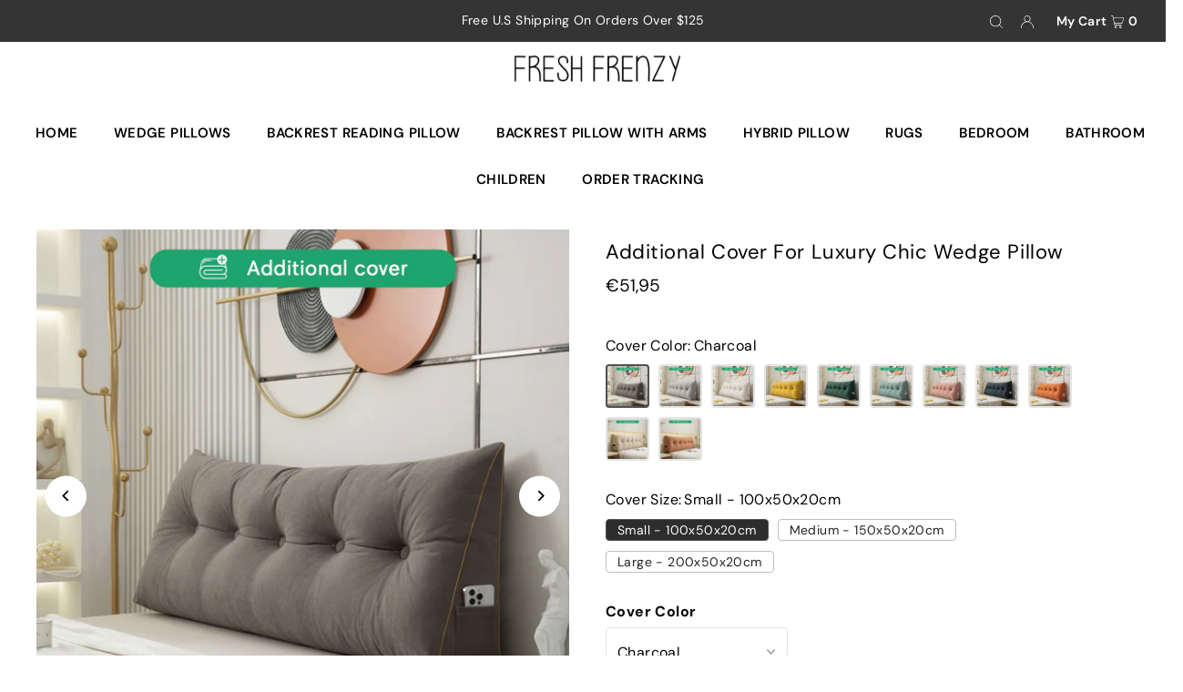

--- FILE ---
content_type: text/html; charset=utf-8
request_url: https://freshfrenzy.co/en-nl/products/additional-cover-for-luxury-chich-wedge-pillow?view=listing
body_size: 113
content:



<template data-html="listing">

  <div class="ci">

  


  
    
  
    
  
    
  
    
  
    
  
    
  
    
  
    
  

  


  <div class="prod-image image_natural">
    <a href="/en-nl/products/additional-cover-for-luxury-chich-wedge-pillow" title="Additional Cover For Luxury Chic Wedge Pillow">
    
        <div class="reveal">
          
            


<div class="box-ratio " style="padding-bottom: 100.0%;">
  <img src="//freshfrenzy.co/cdn/shop/files/c1.png?v=1736541063&amp;width=700" alt="Additional Cover For Luxury Chic Wedge Pillow" srcset="//freshfrenzy.co/cdn/shop/files/c1.png?v=1736541063&amp;width=200 200w, //freshfrenzy.co/cdn/shop/files/c1.png?v=1736541063&amp;width=300 300w, //freshfrenzy.co/cdn/shop/files/c1.png?v=1736541063&amp;width=400 400w, //freshfrenzy.co/cdn/shop/files/c1.png?v=1736541063&amp;width=500 500w, //freshfrenzy.co/cdn/shop/files/c1.png?v=1736541063&amp;width=600 600w, //freshfrenzy.co/cdn/shop/files/c1.png?v=1736541063&amp;width=700 700w" width="700" height="700" loading="lazy" sizes="(min-width: 1601px) 2000px,(min-width: 768px) and (max-width: 1600px) 1200px,(max-width: 767px) 100vw, 900px">
</div>
<noscript><img src="//freshfrenzy.co/cdn/shop/files/c1.png?v=1736541063&amp;width=700" alt="Additional Cover For Luxury Chic Wedge Pillow" srcset="//freshfrenzy.co/cdn/shop/files/c1.png?v=1736541063&amp;width=352 352w, //freshfrenzy.co/cdn/shop/files/c1.png?v=1736541063&amp;width=700 700w" width="700" height="700"></noscript>

          
          
            <div class="hidden">
              
              


<div class="box-ratio " style="padding-bottom: 100.0%;">
  <img src="//freshfrenzy.co/cdn/shop/files/c11.png?v=1736541063&amp;width=700" alt="Additional Cover For Luxury Chic Wedge Pillow" srcset="//freshfrenzy.co/cdn/shop/files/c11.png?v=1736541063&amp;width=200 200w, //freshfrenzy.co/cdn/shop/files/c11.png?v=1736541063&amp;width=300 300w, //freshfrenzy.co/cdn/shop/files/c11.png?v=1736541063&amp;width=400 400w, //freshfrenzy.co/cdn/shop/files/c11.png?v=1736541063&amp;width=500 500w, //freshfrenzy.co/cdn/shop/files/c11.png?v=1736541063&amp;width=600 600w, //freshfrenzy.co/cdn/shop/files/c11.png?v=1736541063&amp;width=700 700w" width="700" height="700" loading="lazy" sizes="(min-width: 1601px) 2000px,(min-width: 768px) and (max-width: 1600px) 1200px,(max-width: 767px) 100vw, 900px">
</div>
<noscript><img src="//freshfrenzy.co/cdn/shop/files/c11.png?v=1736541063&amp;width=700" alt="Additional Cover For Luxury Chic Wedge Pillow" srcset="//freshfrenzy.co/cdn/shop/files/c11.png?v=1736541063&amp;width=352 352w, //freshfrenzy.co/cdn/shop/files/c11.png?v=1736541063&amp;width=700 700w" width="700" height="700"></noscript>

            </div><!-- /.hidden -->
          
        </div><!-- /.reveal --></a>
    
  </div>
</div>

<div class="product-details">
  <a href="/en-nl/products/additional-cover-for-luxury-chich-wedge-pillow" class="js-product-details-link">
    
    <h3>Additional Cover For Luxury Chic Wedge Pillow</h3>
  </a>

  

  
<div class="price price--listing"
><dl class="price__regular">
    <dt>
      <span class="visually-hidden visually-hidden--inline">Regular</span>
    </dt>
    <dd>
      <span class="price-item price-item--regular">from €51,95
</span>
    </dd>
  </dl>
  <dl class="price__sale">
    <dt>
      <span class="visually-hidden visually-hidden--inline">Sale</span>
    </dt>
    <dd>
      <span class="price-item price-item--sale">from €51,95
</span>
    </dd>
    <dt>
      <span class="visually-hidden visually-hidden--inline">Regular</span>
    </dt>
    <dd>
      <s class="price-item price-item--regular">
        
      </s>
    </dd>
  </dl>
  <div class="price__badges">
    <span class="price__badge price__badge--sold-out">
      <span>Sold Out</span>
    </span>
  </div>
  <dl class="price__unit">
    <dt>
      <span class="visually-hidden visually-hidden--inline">Unit Price</span>
    </dt>
    <dd class="price-unit-price"><span></span><span aria-hidden="true">/</span><span class="visually-hidden">per&nbsp;</span><span></span></dd>
  </dl>
</div>

<div class="loox-rating" data-id="6766541078631" data-rating="" data-raters=""></div><div class="product_listing_options">

  </div>
 

</div>


</template>


--- FILE ---
content_type: text/css
request_url: https://cdn.shopify.com/extensions/019a4d2e-165d-7c61-98c6-036aa7e4bd9b/vario-ext-134/assets/vario-embed.css
body_size: 1574
content:
.vario-all-variant-wrapper{--swatch-size-small: 28px;--swatch-size-medium: 36px;--swatch-size-large: 44px;--swatch-size-xl: 100px;--swatch-size: var(--swatch-size-medium);--swatch-style-circle: 50%;--swatch-style-square: 4px;--swatch-style: var(--swatch-style-square);--swatch-img-pos-fit: center;--swatch-img-pos-top: top;--swatch-img-pos-bottom: bottom;--swatch-img-pos-center: center;--swatch-img-pos: var(--swatch-img-pos-fit);--swatch-border: #e4e4e4;--swatch-border-active: #4f5354;--swatch-button: #ffffff;--swatch-button-active: #4f5354;--swatch-button-border: #babfc3;--swatch-button-border-active: #4f5354;--swatch-button-color: #202223;--swatch-button-color-active: #ffffff;--swatch-button-small: 4px 12px;--swatch-button-medium: 8px 16px;--swatch-button-large: 12px 24px;--swatch-button-padding: var(--swatch-button-large);float:none!important;position:relative;z-index:1}.vario-variant-wrapper{margin:0 0 20px}.vario-variant-name{display:block;font-weight:600;margin-bottom:.5rem}.vario-variant-selected{font-weight:400;margin-left:0;text-transform:none}.vario-variant-selected:before{content:":";margin-right:3px}.vario-variant-selected:empty{display:none}.vario-variants:not(select){display:flex;flex-wrap:wrap;list-style:none;margin:0 0 20px;padding:0;clear:both}select.vario-variants{min-width:100px}.vario-variants .vario-variant{list-style:none}.vario-variants .vario-variant{margin-right:10px;margin-bottom:10px}.sv-swatch{border-radius:var(--swatch-style);cursor:pointer;display:block!important;height:var(--swatch-size);width:var(--swatch-size)}.sv-swatch.sv-single-border,.sv-swatch.sv-double-border{border:3px solid transparent}.vario-variant .sv-swatch{display:block}.sv-swatch.sv-single-border{border-color:var(--swatch-border);border-width:2px}.sv-swatch.sv-double-border{border-color:#fff;box-shadow:0 0 0 2px var(--swatch-border)}.sv-swatch.no-image{align-items:center;display:flex;justify-content:center}.sv-swatch.swatch-image{display:block;background-color:transparent;background-position:var(--swatch-img-pos);background-repeat:no-repeat;background-size:cover}.vario-variant.sv_active .sv-swatch:not(.sv-single-border):not(.sv-double-border){border:2px solid var(--swatch-border-active)}.vario-variant.sv_active .sv-swatch.sv-single-border{border-color:var(--swatch-border-active)}.vario-variant.sv_active .sv-swatch.sv-double-border{border-color:#fff;box-shadow:0 0 0 2px var(--swatch-border-active)}.vario-variant .sv-swatch:hover{box-shadow:0 0 0 3px #fff,0 0 0 4px #00000040,0 0 #0000}.vario-variant .sv-swatch{transition:box-shadow .3s ease}.vario-variant-tip{position:absolute;animation:fadeInTip .2s ease 0s 1 normal none running;background:#202223;border-radius:3px;box-shadow:-1px 0 20px #1718180d,0 1px 5px #00000026;color:#fff;display:none;font-size:14px;line-height:1;max-width:200px;min-width:68px;padding:6px 10px;text-align:center;z-index:999999}.vario-variant-img-tip{animation:fadeInTip .2s ease 0s 1 normal none running;background:#fff;border-radius:3px;box-shadow:-1px 0 20px #1718180d,0 1px 5px #00000026;display:none;max-width:200px;min-width:68px;padding:10px;text-align:center;z-index:999999}.vario-variant-img-tip[data-tip-show]{display:flex;align-items:center;justify-content:center;flex-direction:column}.vario-variant-img-tip img{object-fit:cover;object-position:top}.vario-variant-zoom-tip:hover{transform:scale(1.4);transition:transform .3s ease-in-out;border-radius:var(--swatch-style)}.vario-variant-tip[data-tip-show]{display:block}@keyframes fadeInTip{0%{opacity:0}to{opacity:1}}.sv-swatch-button{align-items:center;background:var(--swatch-button);border:1px solid var(--swatch-button-border);border-radius:4px;color:var(--swatch-button-color);cursor:pointer;display:inline-flex;font-size:14px;justify-content:center;line-height:1;padding:var(--swatch-button-padding)}.vario-variant.sv_active .sv-swatch-button{background:var(--swatch-button-active);border-color:var(--swatch-button-border-active);color:var(--swatch-button-color-active)}.vario-variant{position:relative;display:flex;align-items:center;justify-content:center}[data-display_option=button] .vario-variant{overflow:hidden}.vario-variant.vario-disabled:not(.vario-plus-btn):before{content:"";position:absolute;background-color:#eee;border-radius:var(--swatch-border);top:50%;left:1px;right:0;opacity:.5;border-top:2px solid red;z-index:2;transform:rotate(45deg);transition:.25s linear}[data-display_option=color-custom-image-swatch] .vario-variant.vario-disabled:before,[data-display_option=automated-variant-image-swatch] .vario-variant.vario-disabled:before{top:calc(var(--swatch-size) / 2)}.vario-variant.vario-disabled-grayscale{-webkit-filter:grayscale(100%);filter:grayscale(100%)}.vario-variant.vario-disabled-grayscale .sv-swatch-button{transition:none;box-shadow:none;border-color:#d2d5d8;background:#fafbfb;color:#8c9196}.vario-variant.vario-disabled-hidden{display:none}.selector-wrapper,.radio-wrapper,fieldset:not([class^=spr-form],.cart__button-fieldset,.facets-wrap),.options-selection__select-wrapper,.disclosure--root,.product-options[data-section-name],.js-enabled.product-form__option,.product-form__select,.product-option,.product-option-select,.product-variant,.variant-wrapper,.product-form__variants,.js-enabled,.swatch.selectors,.swatch_options,.ProductForm__Option,.form-element-wrapper,.variant-group,.swatch,.product-single__swatches,.product-form--variants,.product__variants,.product-swatches,.product-options .option,.swatches__container,.product-form-grid-select,.product-details__option-wrapper,.product-form__input:not(.product-form__input--quantity):not(.product-form__quantity):not([name=quantity]),.swatches,.tt-swatches-container,.product-form-grid-radio,.product-form__item.selector-wrapper,.check-icon-group.narrow-gap,.custom_swatch_elements,.product-form__swatches,.variants .option-selector,.pf-variant-label,.pf-option-swatches,.product-variants-radio-btns,.rio-options,.main-product__block.main-product__block-variant_picker,.product__swatches,div.gf_swatches,form .bcpo,.select-colore.product-option-selector,.select-taglia.product-option-selector,.product-option-selector,html body .webyzeSwatches_wrapper.webyzeSwatches_wrapper,div.variant-select,form#add-item-form select#product-select,.swatchify-cont .ps-option,variant-picker .option-selector,.smi-all-option-variant,variant-picker.variant-picker{display:none!important}[data-pf-type=ProductVariant]{display:none!important}.Polaris-Frame-ToastManager{position:fixed!important}.vario-body .featured-collections__item .product-card{min-height:unset!important}.vario-hidden,.vario-pl-hidden{display:none!important}form[action="/cart/add"] .product-form__item.supports-js,.vario-hide-label label.vario-variant-name{display:none}.vario-variant.vario-plus-btn>.sv-swatch{text-align:center;font-size:12px;line-height:var(--swatch-size);height:var(--swatch-size);padding:0;margin:0}.collection .card-wrapper{height:auto}ul.vario-variants li.vario-variant:not(.vario-disabled-hidden){display:block}ul.vario-variants li.vario-variant .vsna{text-align:center;white-space:nowrap;overflow:hidden;text-overflow:ellipsis}.quick-add-drawer .product-options fieldset.option-selector{display:block!important}[data-display_option=color-custom-image-swatch] .vario-variants .vario-variant,[data-display_option=automated-variant-image-swatch] .vario-variants .vario-variant{max-width:calc(var(--swatch-size) + 6px)}.sv-swatch-double-border-wrap .sv-swatch.sv-double-border{box-shadow:none;border:none;width:calc(var(--swatch-size) - 6px);height:calc(var(--swatch-size) - 6px)}.sv-swatch-double-border-wrap{display:inline-block;padding:3px;border:2px solid var(--swatch-border);border-radius:var(--swatch-style);transition:all .3s ease;transition-property:box-shadow,outline,border}.vario-variant.sv_active .sv-swatch-double-border-wrap .sv-swatch.sv-double-border{box-shadow:none}.vario-variant.sv_active .sv-swatch-double-border-wrap{border-color:var(--swatch-border-active)}.sv-swatch-double-border-wrap:hover{box-shadow:0 0 0 2px #0000,0 0 0 2px #00000040,0 0 #0000;outline:none;border-color:transparent}


--- FILE ---
content_type: text/css
request_url: https://heybloom.app/fontawesome%2Fv2%2Fcss%2Ffontawesome.css
body_size: 5738
content:
/*!
 * Font Awesome Pro 6.4.0 by @fontawesome - https://fontawesome.com
 * License - https://fontawesome.com/license (Commercial License)
 * Copyright 2023 Fonticons, Inc.
 */
.fa {
  font-family: var(--fa-style-family, "Font Awesome 6 Pro");
  font-weight: var(--fa-style, 900); }

.fa,
.fa-classic,
.fa-sharp,
.fas,
.fa-solid,
.far,
.fa-regular,
.fasr,
.fal,
.fa-light,
.fasl,
.fat,
.fa-thin,
.fad,
.fa-duotone,
.fass,
.fa-sharp-solid,
.fab,
.fa-brands {
  -moz-osx-font-smoothing: grayscale;
  -webkit-font-smoothing: antialiased;
  display: var(--fa-display, inline-block);
  font-style: normal;
  font-variant: normal;
  line-height: 1;
  text-rendering: auto; }

.fas,
.fa-classic,
.fa-solid,
.far,
.fa-regular,
.fal,
.fa-light,
.fat,
.fa-thin {
  font-family: 'Font Awesome 6 Pro'; }

.fab,
.fa-brands {
  font-family: 'Font Awesome 6 Brands'; }

.fad,
.fa-classic.fa-duotone,
.fa-duotone {
  font-family: 'Font Awesome 6 Duotone'; }

.fass,
.fasr,
.fasl,
.fa-sharp {
  font-family: 'Font Awesome 6 Sharp'; }

.fass,
.fa-sharp {
  font-weight: 900; }

.fa-1x {
  font-size: 1em; }

.fa-2x {
  font-size: 2em; }

.fa-3x {
  font-size: 3em; }

.fa-4x {
  font-size: 4em; }

.fa-5x {
  font-size: 5em; }

.fa-6x {
  font-size: 6em; }

.fa-7x {
  font-size: 7em; }

.fa-8x {
  font-size: 8em; }

.fa-9x {
  font-size: 9em; }

.fa-10x {
  font-size: 10em; }

.fa-2xs {
  font-size: 0.625em;
  line-height: 0.1em;
  vertical-align: 0.225em; }

.fa-xs {
  font-size: 0.75em;
  line-height: 0.08333em;
  vertical-align: 0.125em; }

.fa-sm {
  font-size: 0.875em;
  line-height: 0.07143em;
  vertical-align: 0.05357em; }

.fa-lg {
  font-size: 1.25em;
  line-height: 0.05em;
  vertical-align: -0.075em; }

.fa-xl {
  font-size: 1.5em;
  line-height: 0.04167em;
  vertical-align: -0.125em; }

.fa-2xl {
  font-size: 2em;
  line-height: 0.03125em;
  vertical-align: -0.1875em; }

.fa-fw {
  text-align: center;
  width: 1.25em; }

.fa-ul {
  list-style-type: none;
  margin-left: var(--fa-li-margin, 2.5em);
  padding-left: 0; }
  .fa-ul > li {
    position: relative; }

.fa-li {
  left: calc(var(--fa-li-width, 2em) * -1);
  position: absolute;
  text-align: center;
  width: var(--fa-li-width, 2em);
  line-height: inherit; }

.fa-border {
  border-color: var(--fa-border-color, #eee);
  border-radius: var(--fa-border-radius, 0.1em);
  border-style: var(--fa-border-style, solid);
  border-width: var(--fa-border-width, 0.08em);
  padding: var(--fa-border-padding, 0.2em 0.25em 0.15em); }

.fa-pull-left {
  float: left;
  margin-right: var(--fa-pull-margin, 0.3em); }

.fa-pull-right {
  float: right;
  margin-left: var(--fa-pull-margin, 0.3em); }

.fa-beat {
  -webkit-animation-name: fa-beat;
          animation-name: fa-beat;
  -webkit-animation-delay: var(--fa-animation-delay, 0s);
          animation-delay: var(--fa-animation-delay, 0s);
  -webkit-animation-direction: var(--fa-animation-direction, normal);
          animation-direction: var(--fa-animation-direction, normal);
  -webkit-animation-duration: var(--fa-animation-duration, 1s);
          animation-duration: var(--fa-animation-duration, 1s);
  -webkit-animation-iteration-count: var(--fa-animation-iteration-count, infinite);
          animation-iteration-count: var(--fa-animation-iteration-count, infinite);
  -webkit-animation-timing-function: var(--fa-animation-timing, ease-in-out);
          animation-timing-function: var(--fa-animation-timing, ease-in-out); }

.fa-bounce {
  -webkit-animation-name: fa-bounce;
          animation-name: fa-bounce;
  -webkit-animation-delay: var(--fa-animation-delay, 0s);
          animation-delay: var(--fa-animation-delay, 0s);
  -webkit-animation-direction: var(--fa-animation-direction, normal);
          animation-direction: var(--fa-animation-direction, normal);
  -webkit-animation-duration: var(--fa-animation-duration, 1s);
          animation-duration: var(--fa-animation-duration, 1s);
  -webkit-animation-iteration-count: var(--fa-animation-iteration-count, infinite);
          animation-iteration-count: var(--fa-animation-iteration-count, infinite);
  -webkit-animation-timing-function: var(--fa-animation-timing, cubic-bezier(0.28, 0.84, 0.42, 1));
          animation-timing-function: var(--fa-animation-timing, cubic-bezier(0.28, 0.84, 0.42, 1)); }

.fa-fade {
  -webkit-animation-name: fa-fade;
          animation-name: fa-fade;
  -webkit-animation-delay: var(--fa-animation-delay, 0s);
          animation-delay: var(--fa-animation-delay, 0s);
  -webkit-animation-direction: var(--fa-animation-direction, normal);
          animation-direction: var(--fa-animation-direction, normal);
  -webkit-animation-duration: var(--fa-animation-duration, 1s);
          animation-duration: var(--fa-animation-duration, 1s);
  -webkit-animation-iteration-count: var(--fa-animation-iteration-count, infinite);
          animation-iteration-count: var(--fa-animation-iteration-count, infinite);
  -webkit-animation-timing-function: var(--fa-animation-timing, cubic-bezier(0.4, 0, 0.6, 1));
          animation-timing-function: var(--fa-animation-timing, cubic-bezier(0.4, 0, 0.6, 1)); }

.fa-beat-fade {
  -webkit-animation-name: fa-beat-fade;
          animation-name: fa-beat-fade;
  -webkit-animation-delay: var(--fa-animation-delay, 0s);
          animation-delay: var(--fa-animation-delay, 0s);
  -webkit-animation-direction: var(--fa-animation-direction, normal);
          animation-direction: var(--fa-animation-direction, normal);
  -webkit-animation-duration: var(--fa-animation-duration, 1s);
          animation-duration: var(--fa-animation-duration, 1s);
  -webkit-animation-iteration-count: var(--fa-animation-iteration-count, infinite);
          animation-iteration-count: var(--fa-animation-iteration-count, infinite);
  -webkit-animation-timing-function: var(--fa-animation-timing, cubic-bezier(0.4, 0, 0.6, 1));
          animation-timing-function: var(--fa-animation-timing, cubic-bezier(0.4, 0, 0.6, 1)); }

.fa-flip {
  -webkit-animation-name: fa-flip;
          animation-name: fa-flip;
  -webkit-animation-delay: var(--fa-animation-delay, 0s);
          animation-delay: var(--fa-animation-delay, 0s);
  -webkit-animation-direction: var(--fa-animation-direction, normal);
          animation-direction: var(--fa-animation-direction, normal);
  -webkit-animation-duration: var(--fa-animation-duration, 1s);
          animation-duration: var(--fa-animation-duration, 1s);
  -webkit-animation-iteration-count: var(--fa-animation-iteration-count, infinite);
          animation-iteration-count: var(--fa-animation-iteration-count, infinite);
  -webkit-animation-timing-function: var(--fa-animation-timing, ease-in-out);
          animation-timing-function: var(--fa-animation-timing, ease-in-out); }

.fa-shake {
  -webkit-animation-name: fa-shake;
          animation-name: fa-shake;
  -webkit-animation-delay: var(--fa-animation-delay, 0s);
          animation-delay: var(--fa-animation-delay, 0s);
  -webkit-animation-direction: var(--fa-animation-direction, normal);
          animation-direction: var(--fa-animation-direction, normal);
  -webkit-animation-duration: var(--fa-animation-duration, 1s);
          animation-duration: var(--fa-animation-duration, 1s);
  -webkit-animation-iteration-count: var(--fa-animation-iteration-count, infinite);
          animation-iteration-count: var(--fa-animation-iteration-count, infinite);
  -webkit-animation-timing-function: var(--fa-animation-timing, linear);
          animation-timing-function: var(--fa-animation-timing, linear); }

.fa-spin {
  -webkit-animation-name: fa-spin;
          animation-name: fa-spin;
  -webkit-animation-delay: var(--fa-animation-delay, 0s);
          animation-delay: var(--fa-animation-delay, 0s);
  -webkit-animation-direction: var(--fa-animation-direction, normal);
          animation-direction: var(--fa-animation-direction, normal);
  -webkit-animation-duration: var(--fa-animation-duration, 2s);
          animation-duration: var(--fa-animation-duration, 2s);
  -webkit-animation-iteration-count: var(--fa-animation-iteration-count, infinite);
          animation-iteration-count: var(--fa-animation-iteration-count, infinite);
  -webkit-animation-timing-function: var(--fa-animation-timing, linear);
          animation-timing-function: var(--fa-animation-timing, linear); }

.fa-spin-reverse {
  --fa-animation-direction: reverse; }

.fa-pulse,
.fa-spin-pulse {
  -webkit-animation-name: fa-spin;
          animation-name: fa-spin;
  -webkit-animation-direction: var(--fa-animation-direction, normal);
          animation-direction: var(--fa-animation-direction, normal);
  -webkit-animation-duration: var(--fa-animation-duration, 1s);
          animation-duration: var(--fa-animation-duration, 1s);
  -webkit-animation-iteration-count: var(--fa-animation-iteration-count, infinite);
          animation-iteration-count: var(--fa-animation-iteration-count, infinite);
  -webkit-animation-timing-function: var(--fa-animation-timing, steps(8));
          animation-timing-function: var(--fa-animation-timing, steps(8)); }

@media (prefers-reduced-motion: reduce) {
  .fa-beat,
  .fa-bounce,
  .fa-fade,
  .fa-beat-fade,
  .fa-flip,
  .fa-pulse,
  .fa-shake,
  .fa-spin,
  .fa-spin-pulse {
    -webkit-animation-delay: -1ms;
            animation-delay: -1ms;
    -webkit-animation-duration: 1ms;
            animation-duration: 1ms;
    -webkit-animation-iteration-count: 1;
            animation-iteration-count: 1;
    -webkit-transition-delay: 0s;
            transition-delay: 0s;
    -webkit-transition-duration: 0s;
            transition-duration: 0s; } }

@-webkit-keyframes fa-beat {
  0%, 90% {
    -webkit-transform: scale(1);
            transform: scale(1); }
  45% {
    -webkit-transform: scale(var(--fa-beat-scale, 1.25));
            transform: scale(var(--fa-beat-scale, 1.25)); } }

@keyframes fa-beat {
  0%, 90% {
    -webkit-transform: scale(1);
            transform: scale(1); }
  45% {
    -webkit-transform: scale(var(--fa-beat-scale, 1.25));
            transform: scale(var(--fa-beat-scale, 1.25)); } }

@-webkit-keyframes fa-bounce {
  0% {
    -webkit-transform: scale(1, 1) translateY(0);
            transform: scale(1, 1) translateY(0); }
  10% {
    -webkit-transform: scale(var(--fa-bounce-start-scale-x, 1.1), var(--fa-bounce-start-scale-y, 0.9)) translateY(0);
            transform: scale(var(--fa-bounce-start-scale-x, 1.1), var(--fa-bounce-start-scale-y, 0.9)) translateY(0); }
  30% {
    -webkit-transform: scale(var(--fa-bounce-jump-scale-x, 0.9), var(--fa-bounce-jump-scale-y, 1.1)) translateY(var(--fa-bounce-height, -0.5em));
            transform: scale(var(--fa-bounce-jump-scale-x, 0.9), var(--fa-bounce-jump-scale-y, 1.1)) translateY(var(--fa-bounce-height, -0.5em)); }
  50% {
    -webkit-transform: scale(var(--fa-bounce-land-scale-x, 1.05), var(--fa-bounce-land-scale-y, 0.95)) translateY(0);
            transform: scale(var(--fa-bounce-land-scale-x, 1.05), var(--fa-bounce-land-scale-y, 0.95)) translateY(0); }
  57% {
    -webkit-transform: scale(1, 1) translateY(var(--fa-bounce-rebound, -0.125em));
            transform: scale(1, 1) translateY(var(--fa-bounce-rebound, -0.125em)); }
  64% {
    -webkit-transform: scale(1, 1) translateY(0);
            transform: scale(1, 1) translateY(0); }
  100% {
    -webkit-transform: scale(1, 1) translateY(0);
            transform: scale(1, 1) translateY(0); } }

@keyframes fa-bounce {
  0% {
    -webkit-transform: scale(1, 1) translateY(0);
            transform: scale(1, 1) translateY(0); }
  10% {
    -webkit-transform: scale(var(--fa-bounce-start-scale-x, 1.1), var(--fa-bounce-start-scale-y, 0.9)) translateY(0);
            transform: scale(var(--fa-bounce-start-scale-x, 1.1), var(--fa-bounce-start-scale-y, 0.9)) translateY(0); }
  30% {
    -webkit-transform: scale(var(--fa-bounce-jump-scale-x, 0.9), var(--fa-bounce-jump-scale-y, 1.1)) translateY(var(--fa-bounce-height, -0.5em));
            transform: scale(var(--fa-bounce-jump-scale-x, 0.9), var(--fa-bounce-jump-scale-y, 1.1)) translateY(var(--fa-bounce-height, -0.5em)); }
  50% {
    -webkit-transform: scale(var(--fa-bounce-land-scale-x, 1.05), var(--fa-bounce-land-scale-y, 0.95)) translateY(0);
            transform: scale(var(--fa-bounce-land-scale-x, 1.05), var(--fa-bounce-land-scale-y, 0.95)) translateY(0); }
  57% {
    -webkit-transform: scale(1, 1) translateY(var(--fa-bounce-rebound, -0.125em));
            transform: scale(1, 1) translateY(var(--fa-bounce-rebound, -0.125em)); }
  64% {
    -webkit-transform: scale(1, 1) translateY(0);
            transform: scale(1, 1) translateY(0); }
  100% {
    -webkit-transform: scale(1, 1) translateY(0);
            transform: scale(1, 1) translateY(0); } }

@-webkit-keyframes fa-fade {
  50% {
    opacity: var(--fa-fade-opacity, 0.4); } }

@keyframes fa-fade {
  50% {
    opacity: var(--fa-fade-opacity, 0.4); } }

@-webkit-keyframes fa-beat-fade {
  0%, 100% {
    opacity: var(--fa-beat-fade-opacity, 0.4);
    -webkit-transform: scale(1);
            transform: scale(1); }
  50% {
    opacity: 1;
    -webkit-transform: scale(var(--fa-beat-fade-scale, 1.125));
            transform: scale(var(--fa-beat-fade-scale, 1.125)); } }

@keyframes fa-beat-fade {
  0%, 100% {
    opacity: var(--fa-beat-fade-opacity, 0.4);
    -webkit-transform: scale(1);
            transform: scale(1); }
  50% {
    opacity: 1;
    -webkit-transform: scale(var(--fa-beat-fade-scale, 1.125));
            transform: scale(var(--fa-beat-fade-scale, 1.125)); } }

@-webkit-keyframes fa-flip {
  50% {
    -webkit-transform: rotate3d(var(--fa-flip-x, 0), var(--fa-flip-y, 1), var(--fa-flip-z, 0), var(--fa-flip-angle, -180deg));
            transform: rotate3d(var(--fa-flip-x, 0), var(--fa-flip-y, 1), var(--fa-flip-z, 0), var(--fa-flip-angle, -180deg)); } }

@keyframes fa-flip {
  50% {
    -webkit-transform: rotate3d(var(--fa-flip-x, 0), var(--fa-flip-y, 1), var(--fa-flip-z, 0), var(--fa-flip-angle, -180deg));
            transform: rotate3d(var(--fa-flip-x, 0), var(--fa-flip-y, 1), var(--fa-flip-z, 0), var(--fa-flip-angle, -180deg)); } }

@-webkit-keyframes fa-shake {
  0% {
    -webkit-transform: rotate(-15deg);
            transform: rotate(-15deg); }
  4% {
    -webkit-transform: rotate(15deg);
            transform: rotate(15deg); }
  8%, 24% {
    -webkit-transform: rotate(-18deg);
            transform: rotate(-18deg); }
  12%, 28% {
    -webkit-transform: rotate(18deg);
            transform: rotate(18deg); }
  16% {
    -webkit-transform: rotate(-22deg);
            transform: rotate(-22deg); }
  20% {
    -webkit-transform: rotate(22deg);
            transform: rotate(22deg); }
  32% {
    -webkit-transform: rotate(-12deg);
            transform: rotate(-12deg); }
  36% {
    -webkit-transform: rotate(12deg);
            transform: rotate(12deg); }
  40%, 100% {
    -webkit-transform: rotate(0deg);
            transform: rotate(0deg); } }

@keyframes fa-shake {
  0% {
    -webkit-transform: rotate(-15deg);
            transform: rotate(-15deg); }
  4% {
    -webkit-transform: rotate(15deg);
            transform: rotate(15deg); }
  8%, 24% {
    -webkit-transform: rotate(-18deg);
            transform: rotate(-18deg); }
  12%, 28% {
    -webkit-transform: rotate(18deg);
            transform: rotate(18deg); }
  16% {
    -webkit-transform: rotate(-22deg);
            transform: rotate(-22deg); }
  20% {
    -webkit-transform: rotate(22deg);
            transform: rotate(22deg); }
  32% {
    -webkit-transform: rotate(-12deg);
            transform: rotate(-12deg); }
  36% {
    -webkit-transform: rotate(12deg);
            transform: rotate(12deg); }
  40%, 100% {
    -webkit-transform: rotate(0deg);
            transform: rotate(0deg); } }

@-webkit-keyframes fa-spin {
  0% {
    -webkit-transform: rotate(0deg);
            transform: rotate(0deg); }
  100% {
    -webkit-transform: rotate(360deg);
            transform: rotate(360deg); } }

@keyframes fa-spin {
  0% {
    -webkit-transform: rotate(0deg);
            transform: rotate(0deg); }
  100% {
    -webkit-transform: rotate(360deg);
            transform: rotate(360deg); } }

.fa-rotate-90 {
  -webkit-transform: rotate(90deg);
          transform: rotate(90deg); }

.fa-rotate-180 {
  -webkit-transform: rotate(180deg);
          transform: rotate(180deg); }

.fa-rotate-270 {
  -webkit-transform: rotate(270deg);
          transform: rotate(270deg); }

.fa-flip-horizontal {
  -webkit-transform: scale(-1, 1);
          transform: scale(-1, 1); }

.fa-flip-vertical {
  -webkit-transform: scale(1, -1);
          transform: scale(1, -1); }

.fa-flip-both,
.fa-flip-horizontal.fa-flip-vertical {
  -webkit-transform: scale(-1, -1);
          transform: scale(-1, -1); }

.fa-rotate-by {
  -webkit-transform: rotate(var(--fa-rotate-angle, none));
          transform: rotate(var(--fa-rotate-angle, none)); }

.fa-stack {
  display: inline-block;
  height: 2em;
  line-height: 2em;
  position: relative;
  vertical-align: middle;
  width: 2.5em; }

.fa-stack-1x,
.fa-stack-2x {
  left: 0;
  position: absolute;
  text-align: center;
  width: 100%;
  z-index: var(--fa-stack-z-index, auto); }

.fa-stack-1x {
  line-height: inherit; }

.fa-stack-2x {
  font-size: 2em; }

.fa-inverse {
  color: var(--fa-inverse, #fff); }

/* Font Awesome uses the Unicode Private Use Area (PUA) to ensure screen
readers do not read off random characters that represent icons */

.fa-0::before {
  content: "\30"; }

.fa-1::before {
  content: "\31"; }

.fa-2::before {
  content: "\32"; }

.fa-3::before {
  content: "\33"; }

.fa-4::before {
  content: "\34"; }

.fa-5::before {
  content: "\35"; }

.fa-6::before {
  content: "\36"; }

.fa-7::before {
  content: "\37"; }

.fa-8::before {
  content: "\38"; }

.fa-9::before {
  content: "\39"; }

.fa-circle-chevron-right::before {
  content: "\f138"; }

.fa-chevron-circle-right::before {
  content: "\f138"; }

.fa-at::before {
  content: "\40"; }

.fa-trash-can::before {
  content: "\f2ed"; }

.fa-trash-alt::before {
  content: "\f2ed"; }

.fa-message::before {
  content: "\f27a"; }

.fa-comment-alt::before {
  content: "\f27a"; }

.fa-info::before {
  content: "\f129"; }

.fa-ufo::before {
  content: "\e047"; }

.fa-atom::before {
  content: "\f5d2"; }

.fa-fingerprint::before {
  content: "\f577"; }

.fa-circle-heart::before {
  content: "\f4c7"; }

.fa-heart-circle::before {
  content: "\f4c7"; }

.fa-trees::before {
  content: "\f724"; }

.fa-k::before {
  content: "\4b"; }

.fa-caret-right::before {
  content: "\f0da"; }

.fa-arrow-down-to-square::before {
  content: "\e096"; }

.fa-book-blank::before {
  content: "\f5d9"; }

.fa-book-alt::before {
  content: "\f5d9"; }

.fa-bowling-pins::before {
  content: "\f437"; }

.fa-box-archive::before {
  content: "\f187"; }

.fa-archive::before {
  content: "\f187"; }

.fa-w::before {
  content: "\57"; }

.fa-rainbow::before {
  content: "\f75b"; }

.fa-paw::before {
  content: "\f1b0"; }

.fa-cloud::before {
  content: "\f0c2"; }

.fa-scissors::before {
  content: "\f0c4"; }

.fa-cut::before {
  content: "\f0c4"; }

.fa-bird::before {
  content: "\e469"; }

.fa-compass::before {
  content: "\f14e"; }

.fa-roller-coaster::before {
  content: "\e324"; }

.fa-circle-exclamation::before {
  content: "\f06a"; }

.fa-exclamation-circle::before {
  content: "\f06a"; }

.fa-feather::before {
  content: "\f52d"; }

.fa-box-taped::before {
  content: "\f49a"; }

.fa-box-alt::before {
  content: "\f49a"; }

.fa-album::before {
  content: "\f89f"; }

.fa-asterisk::before {
  content: "\2a"; }

.fa-circle-dot::before {
  content: "\f192"; }

.fa-dot-circle::before {
  content: "\f192"; }

.fa-campground::before {
  content: "\f6bb"; }

.fa-monkey::before {
  content: "\f6fb"; }

.fa-rectangle-pro::before {
  content: "\e235"; }

.fa-pro::before {
  content: "\e235"; }

.fa-tree::before {
  content: "\f1bb"; }

.fa-backpack::before {
  content: "\f5d4"; }

.fa-car-side::before {
  content: "\f5e4"; }

.fa-calendar-exclamation::before {
  content: "\f334"; }

.fa-hand-heart::before {
  content: "\f4bc"; }

.fa-bag-shopping::before {
  content: "\f290"; }

.fa-shopping-bag::before {
  content: "\f290"; }

.fa-popsicle::before {
  content: "\e43e"; }

.fa-period::before {
  content: "\2e"; }

.fa-seal-exclamation::before {
  content: "\e242"; }

.fa-alarm-clock::before {
  content: "\f34e"; }

.fa-i::before {
  content: "\49"; }

.fa-v::before {
  content: "\56"; }

.fa-sparkles::before {
  content: "\f890"; }

.fa-bangladeshi-taka-sign::before {
  content: "\e2e6"; }

.fa-bicycle::before {
  content: "\f206"; }

.fa-briefcase-blank::before {
  content: "\e0c8"; }

.fa-igloo::before {
  content: "\f7ae"; }

.fa-angle-right::before {
  content: "\f105"; }

.fa-q::before {
  content: "\51"; }

.fa-g::before {
  content: "\47"; }

.fa-capsules::before {
  content: "\f46b"; }

.fa-square-exclamation::before {
  content: "\f321"; }

.fa-exclamation-square::before {
  content: "\f321"; }

.fa-bookmark::before {
  content: "\f02e"; }

.fa-bullseye::before {
  content: "\f140"; }

.fa-folder::before {
  content: "\f07b"; }

.fa-folder-blank::before {
  content: "\f07b"; }

.fa-wand-magic-sparkles::before {
  content: "\e2ca"; }

.fa-magic-wand-sparkles::before {
  content: "\e2ca"; }

.fa-e::before {
  content: "\45"; }

.fa-badge-percent::before {
  content: "\f646"; }

.fa-box-check::before {
  content: "\f467"; }

.fa-bullhorn::before {
  content: "\f0a1"; }

.fa-globe::before {
  content: "\f0ac"; }

.fa-calendar-pen::before {
  content: "\f333"; }

.fa-calendar-edit::before {
  content: "\f333"; }

.fa-c::before {
  content: "\43"; }

.fa-chart-line-up::before {
  content: "\e0e5"; }

.fa-truck-bolt::before {
  content: "\e3d0"; }

.fa-ban::before {
  content: "\f05e"; }

.fa-cancel::before {
  content: "\f05e"; }

.fa-diamond-exclamation::before {
  content: "\e405"; }

.fa-star::before {
  content: "\f005"; }

.fa-box::before {
  content: "\f466"; }

.fa-arrow-pointer::before {
  content: "\f245"; }

.fa-mouse-pointer::before {
  content: "\f245"; }

.fa-cactus::before {
  content: "\f8a7"; }

.fa-ear::before {
  content: "\f5f0"; }

.fa-calendar-star::before {
  content: "\f736"; }

.fa-family::before {
  content: "\e300"; }

.fa-paper-plane-top::before {
  content: "\e20a"; }

.fa-paper-plane-alt::before {
  content: "\e20a"; }

.fa-send::before {
  content: "\e20a"; }

.fa-lightbulb-exclamation::before {
  content: "\f671"; }

.fa-gauge-max::before {
  content: "\f626"; }

.fa-tachometer-alt-fastest::before {
  content: "\f626"; }

.fa-temperature-high::before {
  content: "\f769"; }

.fa-farm::before {
  content: "\f864"; }

.fa-barn-silo::before {
  content: "\f864"; }

.fa-burrito::before {
  content: "\f7ed"; }

.fa-wheelchair::before {
  content: "\f193"; }

.fa-l::before {
  content: "\4c"; }

.fa-signal-stream::before {
  content: "\f8dd"; }

.fa-fire::before {
  content: "\f06d"; }

.fa-shuttle-space::before {
  content: "\f197"; }

.fa-space-shuttle::before {
  content: "\f197"; }

.fa-chart-pie-simple::before {
  content: "\f64e"; }

.fa-chart-pie-alt::before {
  content: "\f64e"; }

.fa-candy::before {
  content: "\e3e7"; }

.fa-citrus-slice::before {
  content: "\e2f5"; }

.fa-colon-sign::before {
  content: "\e140"; }

.fa-champagne-glasses::before {
  content: "\f79f"; }

.fa-glass-cheers::before {
  content: "\f79f"; }

.fa-wifi::before {
  content: "\f1eb"; }

.fa-wifi-3::before {
  content: "\f1eb"; }

.fa-wifi-strong::before {
  content: "\f1eb"; }

.fa-umbrella-simple::before {
  content: "\e2bc"; }

.fa-umbrella-alt::before {
  content: "\e2bc"; }

.fa-gift::before {
  content: "\f06b"; }

.fa-glasses::before {
  content: "\f530"; }

.fa-bucket::before {
  content: "\e4cf"; }

.fa-gem::before {
  content: "\f3a5"; }

.fa-angles-right::before {
  content: "\f101"; }

.fa-angle-double-right::before {
  content: "\f101"; }

.fa-euro-sign::before {
  content: "\f153"; }

.fa-eur::before {
  content: "\f153"; }

.fa-euro::before {
  content: "\f153"; }

.fa-chair::before {
  content: "\f6c0"; }

.fa-circle-check::before {
  content: "\f058"; }

.fa-check-circle::before {
  content: "\f058"; }

.fa-chopsticks::before {
  content: "\e3f7"; }

.fa-tree-large::before {
  content: "\f7dd"; }

.fa-sterling-sign::before {
  content: "\f154"; }

.fa-gbp::before {
  content: "\f154"; }

.fa-pound-sign::before {
  content: "\f154"; }

.fa-certificate::before {
  content: "\f0a3"; }

.fa-star-shooting::before {
  content: "\e036"; }

.fa-light-emergency-on::before {
  content: "\e420"; }

.fa-box-open::before {
  content: "\f49e"; }

.fa-pause::before {
  content: "\f04c"; }

.fa-burst::before {
  content: "\e4dc"; }

.fa-bullseye-arrow::before {
  content: "\f648"; }

.fa-seedling::before {
  content: "\f4d8"; }

.fa-sprout::before {
  content: "\f4d8"; }

.fa-arrows-left-right::before {
  content: "\f07e"; }

.fa-arrows-h::before {
  content: "\f07e"; }

.fa-cloud-arrow-down::before {
  content: "\f0ed"; }

.fa-cloud-download::before {
  content: "\f0ed"; }

.fa-cloud-download-alt::before {
  content: "\f0ed"; }

.fa-children::before {
  content: "\e4e1"; }

.fa-burger-fries::before {
  content: "\e0cd"; }

.fa-archway::before {
  content: "\f557"; }

.fa-cedi-sign::before {
  content: "\e0df"; }

.fa-church::before {
  content: "\f51d"; }

.fa-z::before {
  content: "\5a"; }

.fa-a::before {
  content: "\41"; }

.fa-p::before {
  content: "\50"; }

.fa-snowflake::before {
  content: "\f2dc"; }

.fa-circle-arrow-right::before {
  content: "\f0a9"; }

.fa-arrow-circle-right::before {
  content: "\f0a9"; }

.fa-bread-slice::before {
  content: "\f7ec"; }

.fa-question::before {
  content: "\3f"; }

.fa-f::before {
  content: "\46"; }

.fa-bolt-lightning::before {
  content: "\e0b7"; }

.fa-alien-8bit::before {
  content: "\f8f6"; }

.fa-alien-monster::before {
  content: "\f8f6"; }

.fa-location-pin::before {
  content: "\f041"; }

.fa-map-marker::before {
  content: "\f041"; }

.fa-circle-right::before {
  content: "\f35a"; }

.fa-arrow-alt-circle-right::before {
  content: "\f35a"; }

.fa-chart-line::before {
  content: "\f201"; }

.fa-line-chart::before {
  content: "\f201"; }

.fa-arrow-right::before {
  content: "\f061"; }

.fa-h::before {
  content: "\48"; }

.fa-basket-shopping-simple::before {
  content: "\e0af"; }

.fa-shopping-basket-alt::before {
  content: "\e0af"; }

.fa-heart::before {
  content: "\f004"; }

.fa-angel::before {
  content: "\f779"; }

.fa-r::before {
  content: "\52"; }

.fa-temperature-quarter::before {
  content: "\f2ca"; }

.fa-temperature-1::before {
  content: "\f2ca"; }

.fa-thermometer-1::before {
  content: "\f2ca"; }

.fa-thermometer-quarter::before {
  content: "\f2ca"; }

.fa-square-info::before {
  content: "\f30f"; }

.fa-info-square::before {
  content: "\f30f"; }

.fa-bitcoin-sign::before {
  content: "\e0b4"; }

.fa-circle::before {
  content: "\f111"; }

.fa-cart-circle-exclamation::before {
  content: "\e3f2"; }

.fa-badge-check::before {
  content: "\f336"; }

.fa-wallet::before {
  content: "\f555"; }

.fa-burger::before {
  content: "\f805"; }

.fa-hamburger::before {
  content: "\f805"; }

.fa-wrench::before {
  content: "\f0ad"; }

.fa-rupee-sign::before {
  content: "\f156"; }

.fa-rupee::before {
  content: "\f156"; }

.fa-circle-question::before {
  content: "\f059"; }

.fa-question-circle::before {
  content: "\f059"; }

.fa-bridge::before {
  content: "\e4c8"; }

.fa-cat::before {
  content: "\f6be"; }

.fa-cart-circle-check::before {
  content: "\e3f1"; }

.fa-card-diamond::before {
  content: "\e3ea"; }

.fa-eye::before {
  content: "\f06e"; }

.fa-pen::before {
  content: "\f304"; }

.fa-signal::before {
  content: "\f012"; }

.fa-signal-5::before {
  content: "\f012"; }

.fa-signal-perfect::before {
  content: "\f012"; }

.fa-shop::before {
  content: "\f54f"; }

.fa-store-alt::before {
  content: "\f54f"; }

.fa-balloon::before {
  content: "\e2e3"; }

.fa-location-crosshairs::before {
  content: "\f601"; }

.fa-location::before {
  content: "\f601"; }

.fa-card-club::before {
  content: "\e3e9"; }

.fa-child-dress::before {
  content: "\e59c"; }

.fa-phone::before {
  content: "\f095"; }

.fa-child-reaching::before {
  content: "\e59d"; }

.fa-narwhal::before {
  content: "\f6fe"; }

.fa-square-heart::before {
  content: "\f4c8"; }

.fa-heart-square::before {
  content: "\f4c8"; }

.fa-bridge-water::before {
  content: "\e4ce"; }

.fa-brightness::before {
  content: "\e0c9"; }

.fa-trash::before {
  content: "\f1f8"; }

.fa-quote-right::before {
  content: "\f10e"; }

.fa-quote-right-alt::before {
  content: "\f10e"; }

.fa-campfire::before {
  content: "\f6ba"; }

.fa-hands-clapping::before {
  content: "\e1a8"; }

.fa-j::before {
  content: "\4a"; }

.fa-gamepad-modern::before {
  content: "\e5a2"; }

.fa-gamepad-alt::before {
  content: "\e5a2"; }

.fa-o::before {
  content: "\4f"; }

.fa-cloud-drizzle::before {
  content: "\f738"; }

.fa-child::before {
  content: "\f1ae"; }

.fa-lira-sign::before {
  content: "\f195"; }

.fa-tag::before {
  content: "\f02b"; }

.fa-comment::before {
  content: "\f075"; }

.fa-cake-candles::before {
  content: "\f1fd"; }

.fa-birthday-cake::before {
  content: "\f1fd"; }

.fa-cake::before {
  content: "\f1fd"; }

.fa-envelope::before {
  content: "\f0e0"; }

.fa-paperclip::before {
  content: "\f0c6"; }

.fa-litecoin-sign::before {
  content: "\e1d3"; }

.fa-circle-small::before {
  content: "\e122"; }

.fa-tree-deciduous::before {
  content: "\f400"; }

.fa-tree-alt::before {
  content: "\f400"; }

.fa-circle-info::before {
  content: "\f05a"; }

.fa-info-circle::before {
  content: "\f05a"; }

.fa-camera::before {
  content: "\f030"; }

.fa-camera-alt::before {
  content: "\f030"; }

.fa-meteor::before {
  content: "\f753"; }

.fa-water::before {
  content: "\f773"; }

.fa-truck::before {
  content: "\f0d1"; }

.fa-alien::before {
  content: "\f8f5"; }

.fa-check-double::before {
  content: "\f560"; }

.fa-arrow-rotate-left::before {
  content: "\f0e2"; }

.fa-arrow-left-rotate::before {
  content: "\f0e2"; }

.fa-arrow-rotate-back::before {
  content: "\f0e2"; }

.fa-arrow-rotate-backward::before {
  content: "\f0e2"; }

.fa-undo::before {
  content: "\f0e2"; }

.fa-alarm-exclamation::before {
  content: "\f843"; }

.fa-indian-rupee-sign::before {
  content: "\e1bc"; }

.fa-indian-rupee::before {
  content: "\e1bc"; }

.fa-inr::before {
  content: "\e1bc"; }

.fa-minus::before {
  content: "\f068"; }

.fa-subtract::before {
  content: "\f068"; }

.fa-book-heart::before {
  content: "\f499"; }

.fa-cart-shopping::before {
  content: "\f07a"; }

.fa-shopping-cart::before {
  content: "\f07a"; }

.fa-u::before {
  content: "\55"; }

.fa-raindrops::before {
  content: "\f75c"; }

.fa-s::before {
  content: "\53"; }

.fa-caret-down::before {
  content: "\f0d7"; }

.fa-cauldron::before {
  content: "\f6bf"; }

.fa-wand-sparkles::before {
  content: "\f72b"; }

.fa-coin::before {
  content: "\f85c"; }

.fa-calculator::before {
  content: "\f1ec"; }

.fa-n::before {
  content: "\4e"; }

.fa-cable-car::before {
  content: "\f7da"; }

.fa-tram::before {
  content: "\f7da"; }

.fa-download::before {
  content: "\f019"; }

.fa-house::before {
  content: "\f015"; }

.fa-home::before {
  content: "\f015"; }

.fa-home-alt::before {
  content: "\f015"; }

.fa-home-lg-alt::before {
  content: "\f015"; }

.fa-b::before {
  content: "\42"; }

.fa-castle::before {
  content: "\e0de"; }

.fa-balloons::before {
  content: "\e2e4"; }

.fa-banana::before {
  content: "\e2e5"; }

.fa-windsock::before {
  content: "\f777"; }

.fa-hand-wave::before {
  content: "\e1a7"; }

.fa-caravan::before {
  content: "\f8ff"; }

.fa-bolt::before {
  content: "\f0e7"; }

.fa-zap::before {
  content: "\f0e7"; }

.fa-yen-sign::before {
  content: "\f157"; }

.fa-cny::before {
  content: "\f157"; }

.fa-jpy::before {
  content: "\f157"; }

.fa-rmb::before {
  content: "\f157"; }

.fa-yen::before {
  content: "\f157"; }

.fa-ruble-sign::before {
  content: "\f158"; }

.fa-rouble::before {
  content: "\f158"; }

.fa-rub::before {
  content: "\f158"; }

.fa-ruble::before {
  content: "\f158"; }

.fa-champagne-glass::before {
  content: "\f79e"; }

.fa-glass-champagne::before {
  content: "\f79e"; }

.fa-sun::before {
  content: "\f185"; }

.fa-circle-dollar::before {
  content: "\f2e8"; }

.fa-dollar-circle::before {
  content: "\f2e8"; }

.fa-usd-circle::before {
  content: "\f2e8"; }

.fa-arrows-repeat::before {
  content: "\f364"; }

.fa-repeat-alt::before {
  content: "\f364"; }

.fa-industry::before {
  content: "\f275"; }

.fa-square-question::before {
  content: "\f2fd"; }

.fa-question-square::before {
  content: "\f2fd"; }

.fa-car-tunnel::before {
  content: "\e4de"; }

.fa-arrow-right-long::before {
  content: "\f178"; }

.fa-long-arrow-right::before {
  content: "\f178"; }

.fa-grid-2-plus::before {
  content: "\e197"; }

.fa-credit-card::before {
  content: "\f09d"; }

.fa-credit-card-alt::before {
  content: "\f09d"; }

.fa-car::before {
  content: "\f1b9"; }

.fa-automobile::before {
  content: "\f1b9"; }

.fa-bluetooth::before {
  content: "\f293"; }

.fa-beer-mug::before {
  content: "\e0b3"; }

.fa-beer-foam::before {
  content: "\e0b3"; }

.fa-bed::before {
  content: "\f236"; }

.fa-bee::before {
  content: "\e0b2"; }

.fa-temperature-full::before {
  content: "\f2c7"; }

.fa-temperature-4::before {
  content: "\f2c7"; }

.fa-thermometer-4::before {
  content: "\f2c7"; }

.fa-thermometer-full::before {
  content: "\f2c7"; }

.fa-bell::before {
  content: "\f0f3"; }

.fa-location-dot::before {
  content: "\f3c5"; }

.fa-map-marker-alt::before {
  content: "\f3c5"; }

.fa-file::before {
  content: "\f15b"; }

.fa-socks::before {
  content: "\f696"; }

.fa-scrubber::before {
  content: "\f2f8"; }

.fa-play::before {
  content: "\f04b"; }

.fa-battery-full::before {
  content: "\f240"; }

.fa-battery::before {
  content: "\f240"; }

.fa-battery-5::before {
  content: "\f240"; }

.fa-skull-crossbones::before {
  content: "\f714"; }

.fa-brazilian-real-sign::before {
  content: "\e46c"; }

.fa-planet-ringed::before {
  content: "\e020"; }

.fa-box-dollar::before {
  content: "\f4a0"; }

.fa-box-usd::before {
  content: "\f4a0"; }

.fa-y::before {
  content: "\59"; }

.fa-truck-fast::before {
  content: "\f48b"; }

.fa-shipping-fast::before {
  content: "\f48b"; }

.fa-fish::before {
  content: "\f578"; }

.fa-cart-shopping-fast::before {
  content: "\e0dc"; }

.fa-link-horizontal::before {
  content: "\e1cb"; }

.fa-chain-horizontal::before {
  content: "\e1cb"; }

.fa-copy::before {
  content: "\f0c5"; }

.fa-plus::before {
  content: "\2b"; }

.fa-add::before {
  content: "\2b"; }

.fa-peso-sign::before {
  content: "\e222"; }

.fa-copyright::before {
  content: "\f1f9"; }

.fa-cake-slice::before {
  content: "\e3e5"; }

.fa-shortcake::before {
  content: "\e3e5"; }

.fa-map::before {
  content: "\f279"; }

.fa-store::before {
  content: "\f54e"; }

.fa-arrow-trend-up::before {
  content: "\e098"; }

.fa-brightness-low::before {
  content: "\e0ca"; }

.fa-percent::before {
  content: "\25"; }

.fa-percentage::before {
  content: "\25"; }

.fa-coin-vertical::before {
  content: "\e3fd"; }

.fa-face-smile::before {
  content: "\f118"; }

.fa-smile::before {
  content: "\f118"; }

.fa-thumbtack::before {
  content: "\f08d"; }

.fa-thumb-tack::before {
  content: "\f08d"; }

.fa-trophy::before {
  content: "\f091"; }

.fa-card-spade::before {
  content: "\e3ec"; }

.fa-award::before {
  content: "\f559"; }

.fa-avocado::before {
  content: "\e0aa"; }

.fa-binary::before {
  content: "\e33b"; }

.fa-wand-magic::before {
  content: "\f0d0"; }

.fa-magic::before {
  content: "\f0d0"; }

.fa-dog::before {
  content: "\f6d3"; }

.fa-ampersand::before {
  content: "\26"; }

.fa-moon::before {
  content: "\f186"; }

.fa-cheese::before {
  content: "\f7ef"; }

.fa-music::before {
  content: "\f001"; }

.fa-temperature-low::before {
  content: "\f76b"; }

.fa-broom::before {
  content: "\f51a"; }

.fa-card-heart::before {
  content: "\e3eb"; }

.fa-t::before {
  content: "\54"; }

.fa-chimney::before {
  content: "\f78b"; }

.fa-block-brick::before {
  content: "\e3db"; }

.fa-wall-brick::before {
  content: "\e3db"; }

.fa-calendar::before {
  content: "\f133"; }

.fa-box-heart::before {
  content: "\f49d"; }

.fa-bahai::before {
  content: "\f666"; }

.fa-haykal::before {
  content: "\f666"; }

.fa-dragon::before {
  content: "\f6d5"; }

.fa-clone::before {
  content: "\f24d"; }

.fa-anchor::before {
  content: "\f13d"; }

.fa-m::before {
  content: "\4d"; }

.fa-check::before {
  content: "\f00c"; }

.fa-airplay::before {
  content: "\e089"; }

.fa-briefcase::before {
  content: "\f0b1"; }

.fa-baht-sign::before {
  content: "\e0ac"; }

.fa-book-open::before {
  content: "\f518"; }

.fa-triangle-exclamation::before {
  content: "\f071"; }

.fa-exclamation-triangle::before {
  content: "\f071"; }

.fa-warning::before {
  content: "\f071"; }

.fa-bottle-droplet::before {
  content: "\e4c4"; }

.fa-paper-plane::before {
  content: "\f1d8"; }

.fa-hands::before {
  content: "\f2a7"; }

.fa-sign-language::before {
  content: "\f2a7"; }

.fa-signing::before {
  content: "\f2a7"; }

.fa-circle-caret-right::before {
  content: "\f330"; }

.fa-caret-circle-right::before {
  content: "\f330"; }

.fa-arrows-up-down::before {
  content: "\f07d"; }

.fa-arrows-v::before {
  content: "\f07d"; }

.fa-unicorn::before {
  content: "\f727"; }

.fa-bowling-ball::before {
  content: "\f436"; }

.fa-brain::before {
  content: "\f5dc"; }

.fa-bandage::before {
  content: "\f462"; }

.fa-band-aid::before {
  content: "\f462"; }

.fa-album-collection::before {
  content: "\f8a0"; }

.fa-thumbs-up::before {
  content: "\f164"; }

.fa-cloud-showers::before {
  content: "\f73f"; }

.fa-mug-saucer::before {
  content: "\f0f4"; }

.fa-coffee::before {
  content: "\f0f4"; }

.fa-brush::before {
  content: "\f55d"; }

.fa-calendar-heart::before {
  content: "\e0d3"; }

.fa-hundred-points::before {
  content: "\e41c"; }

.fa-100::before {
  content: "\e41c"; }

.fa-bone::before {
  content: "\f5d7"; }

.fa-cards-blank::before {
  content: "\e4df"; }

.fa-bench-tree::before {
  content: "\e2e7"; }

.fa-exclamation::before {
  content: "\21"; }

.fa-print::before {
  content: "\f02f"; }

.fa-dollar-sign::before {
  content: "\24"; }

.fa-dollar::before {
  content: "\24"; }

.fa-usd::before {
  content: "\24"; }

.fa-x::before {
  content: "\58"; }

.fa-building-columns::before {
  content: "\f19c"; }

.fa-bank::before {
  content: "\f19c"; }

.fa-institution::before {
  content: "\f19c"; }

.fa-museum::before {
  content: "\f19c"; }

.fa-university::before {
  content: "\f19c"; }

.fa-bed-front::before {
  content: "\f8f7"; }

.fa-bed-alt::before {
  content: "\f8f7"; }

.fa-d::before {
  content: "\44"; }

.fa-handshake-simple::before {
  content: "\f4c6"; }

.fa-handshake-alt::before {
  content: "\f4c6"; }

.fa-comet::before {
  content: "\e003"; }

.fa-barcode::before {
  content: "\f02a"; }

.fa-notdef::before {
  content: "\e1fe"; }

.sr-only,
.fa-sr-only {
  position: absolute;
  width: 1px;
  height: 1px;
  padding: 0;
  margin: -1px;
  overflow: hidden;
  clip: rect(0, 0, 0, 0);
  white-space: nowrap;
  border-width: 0; }

.sr-only-focusable:not(:focus),
.fa-sr-only-focusable:not(:focus) {
  position: absolute;
  width: 1px;
  height: 1px;
  padding: 0;
  margin: -1px;
  overflow: hidden;
  clip: rect(0, 0, 0, 0);
  white-space: nowrap;
  border-width: 0; }


--- FILE ---
content_type: text/css
request_url: https://heybloom.app/fontawesome%2Fv2%2Fcss%2Fregular.css
body_size: -51
content:
/*!
 * Font Awesome Pro 6.4.0 by @fontawesome - https://fontawesome.com
 * License - https://fontawesome.com/license (Commercial License)
 * Copyright 2023 Fonticons, Inc.
 */
:root,
:host {
  --fa-style-family-classic: "Font Awesome 6 Pro";
  --fa-font-regular: normal 400 1em/1 "Font Awesome 6 Pro";
}

@font-face {
  font-family: "Font Awesome 6 Pro";
  font-style: normal;
  font-weight: 400;
  font-display: block;
  src: url("/fontawesome%2Fv2%2Fwebfonts%2Ffa-regular-400.woff2") format("woff2"),
    url("/fontawesome%2Fv2%2Fwebfonts%2Ffa-regular-400.ttf") format("truetype");
}

.far,
.fa-regular {
  font-weight: 400;
}


--- FILE ---
content_type: text/css
request_url: https://heybloom.app/fontawesome%2Fv2%2Fcss%2Fsolid.css
body_size: 119
content:
/*!
 * Font Awesome Pro 6.4.0 by @fontawesome - https://fontawesome.com
 * License - https://fontawesome.com/license (Commercial License)
 * Copyright 2023 Fonticons, Inc.
 */
:root,
:host {
  --fa-style-family-classic: "Font Awesome 6 Pro";
  --fa-font-solid: normal 900 1em/1 "Font Awesome 6 Pro";
}

@font-face {
  font-family: "Font Awesome 6 Pro";
  font-style: normal;
  font-weight: 900;
  font-display: block;
  src: url("/fontawesome%2Fv2%2Fwebfonts%2Ffa-solid-900.woff2") format("woff2"),
    url("/fontawesome%2Fv2%2Fwebfonts%2Ffa-solid-900.ttf") format("truetype");
}

.fas,
.fa-solid {
  font-weight: 900;
}


--- FILE ---
content_type: text/css
request_url: https://heybloom.app/fontawesome%2Fv2%2Fcss%2Fbrands.css
body_size: 394
content:
/*!
 * Font Awesome Pro 6.4.0 by @fontawesome - https://fontawesome.com
 * License - https://fontawesome.com/license (Commercial License)
 * Copyright 2023 Fonticons, Inc.
 */
:root,
:host {
  --fa-style-family-brands: "Font Awesome 6 Brands";
  --fa-font-brands: normal 400 1em/1 "Font Awesome 6 Brands";
}

@font-face {
  font-family: "Font Awesome 6 Brands";
  font-style: normal;
  font-weight: 400;
  font-display: block;
  src: url("/fontawesome%2Fv2%2Fwebfonts%2Ffa-brands-400.woff2") format("woff2"),
    url("/fontawesome%2Fv2%2Fwebfonts%2Ffa-brands-400.ttf") format("truetype");
}

.fab,
.fa-brands {
  font-weight: 400;
}

.fa-cc-visa:before {
  content: "\f1f0";
}

.fa-microsoft:before {
  content: "\f3ca";
}

.fa-google:before {
  content: "\f1a0";
}

.fa-chromecast:before {
  content: "\f838";
}

.fa-creative-commons:before {
  content: "\f25e";
}

.fa-steam:before {
  content: "\f1b6";
}

.fa-cc-apple-pay:before {
  content: "\f416";
}

.fa-app-store:before {
  content: "\f36f";
}

.fa-cc-mastercard:before {
  content: "\f1f1";
}

.fa-kickstarter:before {
  content: "\f3bb";
}

.fa-meta:before {
  content: "\e49b";
}

.fa-reddit:before {
  content: "\f1a1";
}

.fa-discord:before {
  content: "\f392";
}

.fa-cc-discover:before {
  content: "\f1f2";
}

.fa-ebay:before {
  content: "\f4f4";
}

.fa-amazon:before {
  content: "\f270";
}

.fa-apple:before {
  content: "\f179";
}

.fa-apple-pay:before {
  content: "\f415";
}

.fa-amazon-pay:before {
  content: "\f42c";
}

.fa-fedex:before {
  content: "\f797";
}

.fa-shopify:before {
  content: "\e057";
}

.fa-product-hunt:before {
  content: "\f288";
}

.fa-cc-paypal:before {
  content: "\f1f4";
}

.fa-cc-stripe:before {
  content: "\f1f5";
}

.fa-bitcoin:before {
  content: "\f379";
}

.fa-paypal:before {
  content: "\f1ed";
}

.fa-ethereum:before {
  content: "\f42e";
}

.fa-spotify:before {
  content: "\f1bc";
}

.fa-audible:before {
  content: "\f373";
}

.fa-tiktok:before {
  content: "\e07b";
}

.fa-linkedin:before {
  content: "\f08c";
}

.fa-twitch:before {
  content: "\f1e8";
}

.fa-cc-amazon-pay:before {
  content: "\f42d";
}

.fa-dropbox:before {
  content: "\f16b";
}

.fa-instagram:before {
  content: "\f16d";
}

.fa-facebook:before {
  content: "\f09a";
}

.fa-cc-diners-club:before {
  content: "\f24c";
}

.fa-cc-jcb:before {
  content: "\f24b";
}

.fa-android:before {
  content: "\f17b";
}

.fa-cc-amex:before {
  content: "\f1f3";
}

.fa-youtube:before {
  content: "\f167";
}

.fa-twitter:before {
  content: "\f099";
}

.fa-pinterest:before {
  content: "\f0d2";
}

.fa-google-pay:before {
  content: "\e079";
}


--- FILE ---
content_type: text/javascript
request_url: https://cdn.shopify.com/extensions/019a4d2e-165d-7c61-98c6-036aa7e4bd9b/vario-ext-134/assets/vario-embed.js
body_size: 8203
content:
const J=(h,e,t)=>{var V,F,D,M;var o=window.varioCustomizer.collection.show_label,i=window.varioCustomizer.collection.number_of_swatches,n=window.varioCustomizer.collection.number_of_buttons,a=window.varioCustomizer.sold_out.show_sold_out_variants,s=!!((F=(V=window==null?void 0:window.meta)==null?void 0:V.page)!=null&&F.pageType&&window.meta.page.pageType=="collection"),r=!!((M=(D=window==null?void 0:window.meta)==null?void 0:D.page)!=null&&M.pageType&&window.meta.page.pageType=="home"),c="";varioCustomizer.swatches.border_style=="single"?c="sv-single-border":varioCustomizer.swatches.border_style=="double"&&(c="sv-double-border");const d=c=="sv-double-border"?"sv-swatch-double-border-wrap":"";var v=varioCustomizer.collection.plus_button_action=="do_nothing"?"":varioCustomizer.collection.plus_button_action;["link_product_page","show_swatches"].includes(varioCustomizer.collection.plus_button_action)||(v="");const _=varioCustomizer.swatches.show_name;let S=0;const L=(l,u,m)=>{var j,H,B,R,U,Y;const $=((H=(j=u==null?void 0:u.values)==null?void 0:j.product)==null?void 0:H.values)||[],A=(R=(B=u==null?void 0:u.values)==null?void 0:B.product)==null?void 0:R.display_option,b=(Y=(U=u==null?void 0:u.values)==null?void 0:U.product)==null?void 0:Y.image_size;let p="";if(A==="color-custom-image-swatch"){p+=`<label data-show_label="" class="vario-variant-name"><span data-translatable>${z(l.name)}</span><span class="vario-variant-selected"></span></label>`,p+=`<ul class="vario-variants" data-variant-name="${C(l.name)}">`;let w=1,g=0;l.values.forEach(f=>{const y=$.find(K=>K.name===f)||{},k=y.swatch_color||"",T=y.swatch_color2||"",I=y.dual_color||!1,E=y.swatch_image||"",P=i>0&&w>i;P&&g++;const Q=P&&a&&(s||r),Z=["image","name","zoom"].includes(varioCustomizer.swatches.hover_effect)?'data-v-tooltip="'+f+'"':"";p+=`<li class="vario-variant ${Q?"vario-pl-hidden":""}" ${Z} data-value="${C(f)}" data-position="${m}" data-product-id="${t.id}" data-handle="${t.handle}">
                            ${_=="top"?'<div class="vsna"><span>'+f+"</span></div>":""}
                            <div class="${d}"><div class="sv-swatch ${E?"swatch-image":"swatch-color"} ${c}" style="${E?`background-image: url(${E});`:`background-color: ${k};`} ${I&&!E?`background: linear-gradient(135deg,${k} 50%, ${T} 50%);`:""}"></div></div>
                            ${_=="bottom"?'<div class="vsna"><span>'+f+"</span></div>":""}
                         </li>`,w++}),g>0&&a&&(s||r)&&(p+=`<li class="vario-variant vario-plus-btn" data-handle="${t.handle}" data-action="${v}">
                            ${_=="top"?'<div class="vsna"><span>&nbsp;</span></div>':""}
                            <div class="sv-swatch swatch-color sv-single-border">+${g}</div>
                            ${_=="bottom"?'<div class="vsna"><span>&nbsp;</span></div>':""}
                         </li>`),p+="</ul>"}else if(A==="button"){p+=`<label data-show_label="" class="vario-variant-name"><span data-translatable>${z(l.name)}</span><span class="vario-variant-selected"></span></label>`,p+=`<ul class="vario-variants" data-variant-name="${l.name}">`;let w=1,g=0;l.values.forEach(f=>{const y=n>0&&w>n;y&&g++;var k=y&&a&&(s||r);p+=`<li class="vario-variant ${k?"vario-pl-hidden":""}" data-value="${C(f)}" data-position="${m}" data-product-id="${t.id}" data-handle="${t.handle}">
                            <span class="sv-swatch-button">${z(f)}</span>
                         </li>`,w++}),g>0&&a&&(s||r)&&(p+=`<li class="vario-variant vario-plus-btn" data-handle="${t.handle}" data-action="${v}">
                            <span class="sv-swatch-button">+${g}</span>
                         </li>`),p+="</ul>"}else if(A==="dropdown-list")p+=`<label data-show_label="" class="vario-variant-name"><span data-translatable>${z(l.name)}</span><span class="vario-variant-selected"></span></label>`,p+=`<select class="vario-variants" data-variant-name="${C(l.name)}" data-position="${m}">`,l.values.forEach(w=>{p+=`<option value="${C(w)}" data-product-id="${t.id}">${z(w)}</option>`}),p+="</select>";else{p+=`<label data-show_label="" class="vario-variant-name"><span data-translatable>${z(l.name)}</span><span class="vario-variant-selected"></span></label>`,p+=`<ul class="vario-variants" data-variant-name="${C(l.name)}">`;let w=1,g=0;l.values.forEach(f=>{let y="";t.variants.forEach(E=>{var P;!y&&E.options[m]===f&&(y=((P=E.featured_image)==null?void 0:P.src)||"")});const k=i>0&&w>i;k&&g++;const T=["image","name","zoom"].includes(varioCustomizer.swatches.hover_effect)?'data-v-tooltip="'+f+'"':"";var I=k&&a&&(s||r);p+=`<li class="vario-variant ${I?"vario-pl-hidden":""}" ${T} data-value="${C(f)}" data-position="${m}" data-product-id="${t.id}" data-handle="${t.handle}">
                            ${_=="top"?'<div class="vsna"><span>'+f+"</span></div>":""}
                            <div class="${d}"><div class="sv-swatch swatch-image ${c}" style="background-image: url(${X(y,b)});"></div></div>
                            ${_=="bottom"?'<div class="vsna"><span>'+f+"</span></div>":""}
                         </li>`,w++}),g>0&&a&&(s||r)&&(p+=`<li class="vario-variant vario-plus-btn" data-handle="${t.handle}" data-action="${v}">
                            ${_=="top"?'<div class="vsna"><span>&nbsp;</span></div>':""}
                            <span class="sv-swatch-button">+${g}</span>
                            ${_=="bottom"?'<div class="vsna"><span>&nbsp;</span></div>':""}
                         </li>`),p+="</ul>"}return p},X=(l,u)=>{if(!l)return"";const m=l.split(".").pop(),$=l.lastIndexOf(m)-1;return l.slice(0,$)+"_"+u+l.slice($)},C=l=>String(l).replace(/&/g,"&amp;").replace(/"/g,"&quot;").replace(/'/g,"&#39;").replace(/</g,"&lt;").replace(/>/g,"&gt;").replace(/\n/g,"&#10;").replace(/\r/g,"&#13;").replace(/\t/g,"&#9;"),z=l=>String(l).replace(/&/g,"&amp;").replace(/</g,"&lt;").replace(/>/g,"&gt;").replace(/"/g,"&quot;").replace(/'/g,"&#39;"),q=document.createElement("div");q.classList.add("vario-all-variant-wrapper"),!o&&(s||r)&&q.classList.add("vario-hide-label");const G=`--swatch-size:var(--swatch-size-${varioCustomizer.swatches.size});
          --swatch-style:var(--swatch-style-${varioCustomizer.swatches.style});
          --swatch-img-pos:var(--swatch-img-pos-${window.varioCustomizer.swatches.image_position});
          --swatch-border:${varioCustomizer.swatches.border_color.normal};
          --swatch-border-active:${varioCustomizer.swatches.border_color.active};
          --swatch-button: ${varioCustomizer.buttons.style["button-color"].normal};
          --swatch-button-active: ${varioCustomizer.buttons.style["button-color"].active};
          --swatch-button-border: ${varioCustomizer.buttons.style["border-color"].normal};
          --swatch-button-border-active: ${varioCustomizer.buttons.style["border-color"].active};
          --swatch-button-color: ${varioCustomizer.buttons.style["text-color"].normal};
          --swatch-button-color-active: ${varioCustomizer.buttons.style["text-color"].active};
          --swatch-button-padding: var(--swatch-button-${varioCustomizer.buttons.size});
          margin: 20px 0`;return q.style.cssText=G,q.setAttribute("data-product-id",t.id),h.forEach(l=>{var $,A;const u=e[l.name];let m=!0;if(l.name==="Title"&&l.values[0]==="Default Title"&&(m=!1),m&&s&&!u.display_on_collection&&(m=!1),m&&r&&!u.display_on_home&&(m=!1),m){const b=document.createElement("div");b.classList.add("vario-variant-wrapper"),b.setAttribute("data-variant-name",l.name),b.setAttribute("data-display_option",(A=($=u==null?void 0:u.values)==null?void 0:$.product)==null?void 0:A.display_option),m||b.classList.add("vario-hidden"),b.innerHTML=L(l,u,S),q.appendChild(b)}S++}),q.outerHTML},x=()=>{if(typeof Shopify<"u"&&Shopify.designMode){const h=window.location.pathname;return h.includes("/products/")?"product":h.includes("/collections/")?"collection":h==="/"?"home":"page"}else return typeof window.meta<"u"?window.meta.page.pageType:(console.log("Unable to detect page type."),null)},N=()=>/iPhone|iPad|iPod|Android/i.test(navigator.userAgent),O=()=>{const h=document.querySelectorAll(".vario-variant[data-v-tooltip]");h&&h.forEach(e=>{const t=document.createElement("span");if(varioCustomizer.swatches.hover_effect==="name")t.classList.add("vario-variant-tip"),t.appendChild(document.createTextNode(e.getAttribute("data-value")));else if(varioCustomizer.swatches.hover_effect==="zoom")t.classList.add("vario-variant-tip"),e.classList.add("vario-variant-zoom-tip"),t.appendChild(document.createTextNode(e.getAttribute("data-value")));else if(varioCustomizer.swatches.hover_effect==="image")if(e.querySelector(".swatch-color"))t.classList.add("vario-variant-tip"),t.appendChild(document.createTextNode(e.getAttribute("data-value")));else{t.classList.add("vario-variant-img-tip");const n=e.querySelector(".swatch-image");if(n){let a=n.style.backgroundImage;const r=/\(.*\)/s.exec(a)[0].replace(/_50x|_120x|_360x|\(|\)|\"/gi,"");if(r){const d=document.createElement("img");d.width=150,d.height=150,d.alt="swatch image",d.src=r,t.appendChild(d)}const c=document.createElement("span");c.innerText=e.getAttribute("data-value"),t.appendChild(c)}}document.body.appendChild(t);const o=typeof vario_tip_placement<"u"?vario_tip_placement:"top";e.addEventListener("mouseenter",()=>{t.setAttribute("data-tip-show","");const i=e.getBoundingClientRect(),n=t.getBoundingClientRect();let a,s;const r=varioCustomizer.swatches.hover_effect==="zoom"?14:8;switch(o){case"top":a=i.top-n.height-r+window.scrollY,s=i.left+(i.width-n.width)/2+window.scrollX;break;case"bottom":a=i.bottom+r+window.scrollY,s=i.left+(i.width-n.width)/2+window.scrollX;break;case"left":a=i.top+(i.height-n.height)/2+window.scrollY,s=i.left-n.width-r+window.scrollX;break;case"right":a=i.top+(i.height-n.height)/2+window.scrollY,s=i.right+r+window.scrollX;break;default:a=i.top-n.height-r+window.scrollY,s=i.left+(i.width-n.width)/2+window.scrollX}i.top<n.height+r&&(a=i.bottom+r+window.scrollY),s<0?s=0:s+n.width>window.innerWidth&&(s=window.innerWidth-n.width),t.style.position="absolute",t.style.top=`${a}px`,t.style.left=`${s}px`,t.style.visibility="visible"}),e.addEventListener("mouseleave",()=>{t.removeAttribute("data-tip-show"),t.style.visibility="hidden"})})},ee=function(e){return(document.attachEvent?document.readyState==="complete":document.readyState!=="loading")?e():document.addEventListener("DOMContentLoaded",e)};class W{constructor(e,t,o){this.availableVariants=[],this.currentSelected={},this.optionWithValues=o,this.stock={},this.swatchWrapperSel=t,this.productData=e}init(){this.stock=this.createStock(),this.getAvailableVariants(),this.initStock(),this.addSwatchEvent(),this.selectOnInit()}createStock(){const e={};return this.optionWithValues.forEach(t=>{e[t.name]={}}),e}initStock(){this.availableVariants.forEach(e=>{Object.keys(this.stock).forEach(t=>{this.stock[t][e[t]]=!0})})}doSelect(e,t){this.currentSelected[e]=t;const o=this.createStock();o[e]=this.stock[e],this.stock=o;const i=Object.keys(this.stock);this.availableVariants.forEach(n=>{i.forEach(a=>{if(e!==a){for(let s=0;s<i.length;s++){const r=i[s];if(r!==a&&this.currentSelected[r]&&n[r]!==this.currentSelected[r])return}this.stock[a][n[a]]=!0}})})}disableSwatch(){this.swatchWrapperSel.querySelectorAll(".vario-variants").forEach((e,t)=>{e.querySelectorAll(".vario-variant").forEach(o=>{const i=o.getAttribute("data-value");o.getAttribute("data-position");const n=e.getAttribute("data-variant-name");if(this.stock[n][i])o.classList.remove("vario-disabled","vario-disabled-grayscale","vario-disabled-hidden");else if(varioCustomizer.sold_out.show_sold_out_variants)varioCustomizer.sold_out.style==="gray-out"&&o.classList.add("vario-disabled-grayscale"),varioCustomizer.sold_out.style==="cross"&&o.classList.add("vario-disabled");else{if(!varioCustomizer.sold_out.show_sold_out_variants&&this.currentSelected[n]===i)return;o.classList.add("vario-disabled-hidden")}})})}getAvailableVariants(){this.productData.variants.forEach(e=>{if(e.available){let t={};this.optionWithValues.forEach((o,i)=>{t[o.name]=e[`option${i+1}`]}),this.availableVariants.push(t)}})}isNotExistVariant(e){return this.optionWithValues.some((t,o)=>this.currentSelected[t.name]!=e[`option${o+1}`])}addSwatchEvent(){const e=this;document.body.addEventListener("change",function(t){const o=t.target;parseInt(o.getAttribute("data-position"));const i=o.value,n=o.getAttribute("data-variant-name"),a=t.target.closest(".vario-all-variant-wrapper");e.swatchWrapperSel.contains(o)&&o.classList.contains("vario-variants")&&(o.closest(".vario-variant-wrapper").querySelector(".vario-variant-selected").innerText=o.value,e.doSelect(n,i),e.disableSwatch(),a.dispatchEvent(new CustomEvent("vario-swatch-selected",{bubbles:!0,detail:{swatchWrapperSel:e.swatchWrapperSel,selectSel:o,currentVariant:e.findCurrentVariant(),swatchInstance:e,element:this}})))}),document.body.addEventListener("click",function(t){const o=t.target.closest("li.vario-variant"),i=t.target.closest("ul.vario-variants"),n=t.target.closest(".vario-variant-wrapper"),a=t.target.closest(".vario-all-variant-wrapper");if(e.swatchWrapperSel.contains(i)&&o){const s=o.getAttribute("data-value");parseInt(o.getAttribute("data-position"));const r=n.getAttribute("data-variant-name");e.doSelect(r,s),o.closest(".vario-variant-wrapper").querySelector(".vario-variant-selected").innerText=s;const c=i.querySelector(".sv_active");c&&c.classList.remove("sv_active"),o.classList.add("sv_active"),e.disableSwatch(),a.dispatchEvent(new CustomEvent("vario-swatch-clicked",{bubbles:!0,detail:{swatchWrapperSel:e.swatchWrapperSel,ulSel:i,liSel:o,currentVariant:e.findCurrentVariant(),swatchInstance:e,element:this}}))}})}findCurrentVariant(){return this.productData.variants.find(e=>e.available&&!this.isNotExistVariant(e))}selectOnInit(){this.swatchWrapperSel.querySelectorAll(".vario-variants").forEach((e,t)=>{const o=e.getAttribute("data-variant-name");e.nodeName=="SELECT"?this.currentSelected[o]&&(e.value=this.currentSelected[o],Object.values(e.options).forEach(i=>{i.value==this.currentSelected[o]&&(i.selected="selected",this.doSelect(o,this.currentSelected[o]),e.closest(".vario-variant-wrapper").querySelector(".vario-variant-selected").innerText=this.currentSelected[o])})):e.querySelectorAll(".vario-variant").forEach(n=>{n.getAttribute("data-value")==this.currentSelected[o]&&!n.classList.contains("vario-plus-btn")?(this.doSelect(o,this.currentSelected[o]),n.classList.add("sv_active"),n.closest(".vario-variant-wrapper").querySelector(".vario-variant-selected").innerText=this.currentSelected[o]):n.classList.remove("sv_active")})})}}class te extends W{constructor(e,t,o){super(),this.currentVariantId=null,this.formSelector=null,this.selectors={singleOptionSelector:".variant-option__select-wrapper select.variant-option__select, .product-form__option .select-wrapper select.product-form__single-selector, .form-dropdown select, [data-option-buttons] select, .variant-select select, .swatches__holder select, select.Form__Select, select.single-option-selector,.options-selection__input-select,.product__variant,.select-wrapper>select,.form__input--select,.product-option-select select,.selector-wrapper select,.form-element-select select,.product-form__option-select,.pf-element select,select.option-selector,.product-details__option-wrapper select,.product-form__input select,select.pf-variant-select,select.product-form__input,select.form-control,select.product-option.custom-select,.variant-input-wrap>select,select.product-option-value-item,#product-variants>select#product-selectors,.product-variant select.product-variant-container",radioSelectors:'variant-selector input[type="radio"], variant-radios input[type="radio"], .variations fieldset.product-form__input input[type="radio"], .product__swatches.swatches input[type="radio"], .variations .product-form__input input[type="radio"], form .pf-option-swatches input[type="radio"], .wbswatchclr input[type="radio"], .m-product-option--node input[type="radio"], .variant-picker__option-values input[type="radio"], .variant-picker__option-values input[type="radio"], .pf-vs-radio input[type="radio"], variant-radios input[type="radio"], .single-option-selector .bcpo-image-parent input[type="radio"], .swatch-items-wrapper > .swatch-element input[type="radio"], .BlockSwatchList input[type="radio"], .option-selector__btns input[type="radio"].opt-btn.js-option, input[type="radio"].single-option-selector__radio,input[type="radio"].variant-input,input.form-check-input[type="radio"],input.product-variant__input[type="radio"],input.product-form__single-selector[type="radio"],.radio__fieldset input[type="radio"],input.swatch__input[type="radio"],.swatch-element input[type="radio"],input.option-value-input[type="radio"],input.radios--input[type="radio"],input.single-option-selector[type="radio"],.form-swatch-item input[type="radio"],.product-options input[type="radio"],.single-option-radio input[type="radio"],.product-form__input input[type="radio"],.pf-variant-radio input[type="radio"],input.single-option-selector-product-template[type="radio"],.options-selection__option-values input[type="radio"],.swatch__option input[type="radio"],input.ColorSwatch__Radio[type="radio"],.variant-input input[type="radio"],input.SizeSwatch__Radio[type="radio"],.radio-btn input[type="radio"]',customSelectors:".smi-variant-wrapper, a.select-popout__option, .SC__fieldset-options .variant-input, .gf_swatches .gf_swatch, .product__swatches .swatches__holder span.swatch--color,.cc-select__option, .sf__variant-swatch > .product-option-item, .OptionSelector .Popover__Content .Popover__ValueList button.Popover__Value, input.disclosure--input,.js-option.active,.product__chip,.Popover__Value,.popout-list__option,.clickyboxes a,li.nt-swatch.swatch_pr_item",hideElements:".selector-wrapper,.radio-wrapper,fieldset,.options-selection__select-wrapper,.disclosure--root,.product-options[data-section-name],.js-enabled.product-form__option,.product-form__select,.product-option,.product-option-select,.product-variant,.variant-wrapper,.product-form__variants,.js-enabled,.swatch.selectors,.swatch_options,.ProductForm__Variants,.form-element-wrapper,.variant-group,.swatch,.product-single__swatches,.product-form--variants,.product__variants,.product-swatches,.product-options .option,.product-options,.swatches__container,.product-form-grid-select,.product-details__option-wrapper"},this.onSwatchClicked=this.onSwatchClicked.bind(this),this.onSwatchSelected=this.onSwatchSelected.bind(this)}init(){this.productData=JSON.parse(document.querySelector("#vario-product-json").innerHTML),this.optionWithValues=window.vario_options_with_values,this.appendControl(this.productData).then(e=>{const t=document.querySelectorAll('form[action*="/cart/add"]');t.length>1?(this.formSelector=document.querySelector('form[action*="/cart/add"][data-product-form]'),!this.formSelector&&(this.formSelector=t[0])):this.formSelector=t[0],this.swatchWrapperSel=e,this.getCurrentOptions(),super.init(),varioCustomizer.sold_out.show_sold_out_variants?this.disableSwatch():varioCustomizer.sold_out.hide_style==="automatic"&&this.disableSwatch(),this.detectFormValueChanged(),e.parentNode.addEventListener("vario-swatch-clicked",this.onSwatchClicked),e.parentNode.addEventListener("vario-swatch-selected",this.onSwatchSelected),(!N()||typeof vario_enable_hover<"u"&&vario_enable_hover==!0)&&O(),this.trans()})}trans(){typeof Shopify.locale<"u"&&typeof varioTranslates<"u"&&document.querySelectorAll("[data-translatable]").forEach(e=>{typeof varioTranslates[e.innerText]<"u"&&typeof varioTranslates[e.innerText][Shopify.locale]<"u"&&(e.innerText=varioTranslates[e.innerText][Shopify.locale])})}detectFormValueChanged(){if(!this.formSelector)return;const e=this.formSelector.querySelector('select[name="id"], input[name="id"]'),t=o=>{const i=o.target.value;this.currentVariantId!=i&&(this.getCurrentOptions(),this.selectOnInit()),o.target.removeEventListener("change",t)};e&&e.addEventListener("change",t)}onSwatchClicked(e){const{liSel:t}=e.detail;this.triggerControlEvent(t.getAttribute("data-value"),parseInt(t.getAttribute("data-position")))}onSwatchSelected(e){const{selectSel:t}=e.detail;this.triggerControlEvent(t.value,parseInt(t.getAttribute("data-position")))}triggerControlEvent(e,t){const o=document.querySelectorAll(this.selectors.singleOptionSelector);if(o.length){const a=Object.values(o).find(r=>Object.values(r.options).find(c=>c.value==e)),s=Object.values(o).filter(r=>Object.values(r).find(c=>c.value==e));s.length&&(s.length==1?a&&(a.value=e)&&a.dispatchEvent(new Event("change",{bubbles:!0})):s[0]&&(s[0].value=e)&&s[0].dispatchEvent(new Event("change",{bubbles:!0}))),!a&&this.productData.variants.find(r=>{if(!this.isNotExistVariant(r)){const c=Object.values(o).find(d=>Object.values(d.options).find(v=>v.value==e||v.value==r.id));c&&(c.value=r.id)&&c.dispatchEvent(new Event("change",{bubbles:!0}))}})}const i=document.querySelectorAll(this.selectors.radioSelectors);if(i.length){const a=Object.values(i).filter(s=>s.value==e);if(a.length)if(a.length==1)a[0]&&a[0].click();else{const s=a.find(r=>r.dataset.index==`option${t+1}`||r.dataset.optionPosition==t+1);s&&s.click()}else this.productData.variants.forEach(s=>{if(!this.isNotExistVariant(s)){const r=Object.values(i).find(c=>c.value==s.id);r&&r.click()}})}const n=document.querySelectorAll(this.selectors.customSelectors);n.length&&n.forEach(a=>{e.indexOf('"')>-1?a.parentNode.querySelector(`[data-value='${e}']`)&&a.parentNode.querySelector(`[data-value='${e}']`).click():(a.parentNode.querySelector(`[variant-value="${e}"]`)&&a.parentNode.querySelector(`[variant-value="${e}"]`).click(),a.parentNode.querySelector(`[data-value="${e}"]`)&&a.parentNode.querySelector(`[data-value="${e}"]`).click(),a.parentNode.querySelector(`[data-button="${e}"]`)&&a.parentNode.querySelector(`[data-button="${e}"]`).click(),a.parentNode.querySelector(`[data-escape="${e}"]`)&&a.parentNode.querySelector(`[data-escape="${e}"]`).click(),a.parentNode.querySelector(`[data-swatch-option="${e}"]`)&&a.parentNode.querySelector(`[data-swatch-option="${e}"]`).click())})}shopIs(e){return Shopify.shop==e+".myshopify.com"}appendControl(e){return new Promise((t,o)=>{var n;try{const a=J(window.vario_options_with_values,window.varioSettings,JSON.parse(document.querySelector("#vario-product-json").innerHTML),window.varioCustomizer.collection.show_label,parseInt(window.varioCustomizer.collection.number_of_swatches),parseInt(window.varioCustomizer.collection.number_of_buttons),window.varioCustomizer.sold_out.show_sold_out_variants),r=new DOMParser().parseFromString(a,"text/html").querySelector(".vario-all-variant-wrapper");if(typeof i>"u")var i=((n=varioCustomizer==null?void 0:varioCustomizer.advanced)==null?void 0:n.product_before_selector)||"";if(i.length>0&&document.querySelector(i)){document.querySelector(i).parentNode.insertBefore(r,document.querySelector(i)),t(r);return}if(document.querySelector('[data-pf-type="ProductVariantSwatches"]')){document.querySelector('[data-pf-type="ProductVariantSwatches"]').parentNode.insertBefore(r,document.querySelector('[data-pf-type="ProductVariantSwatches"]')),t(r);return}if(Shopify.theme.theme_store_id==3621){document.querySelector("variant-picker.variant-picker").parentNode.insertBefore(r,document.querySelector("variant-picker.variant-picker")),t(r);return}if(Shopify.theme.theme_store_id==865){document.querySelector('form[action*="/cart/add"] .purchase-section').prepend(r),t(r);return}if(Shopify.theme.theme_store_id==846){this.formSelector.querySelector(".product-details").insertBefore(r,this.formSelector.querySelector(".variant-group")),t(r);return}if(window.__pagefly_setting__){const c=document.querySelectorAll('[data-pf-type="ProductVariant"]');if(c.length&&c.forEach(d=>{d.parentNode.insertBefore(r,d)}),document.querySelector(".vario-variant-wrapper")){t(r);return}}document.querySelector('form[action*="/cart/add"]').prepend(r),t(r)}catch(a){o(a)}})}getCurrentOptions(){if(!this.formSelector)return;const e=this.formSelector.querySelector('select[name="id"], input[name="id"]');if(e){this.currentVariantId=e.value;let t=e.value;const o=window.location.href.match(/\?variant=(\d+)$/);window.__pagefly_setting__&&o&&o[1]!=t&&(t=o[1]);const i=this.productData.variants.find(n=>n.id==t);if(i){const n=this.createStock();Object.keys(n).forEach((a,s)=>{this.currentSelected[a]=i[`option${s+1}`]})}}}}class oe{constructor(){this.productSelectors=[],this.optionSelectors=[],this.collectionProducts=[],this.priceRegularSelectors=".product__price--original, .product-grid-item__content > p,.price__regular .price-item--regular,.grid-product__price,.product-item--price>span>small[aria-hidden=true],.price__sale .price-item--sale,.card__price,.grid-link__meta,.product-thumbnail__header .product__price,.product__prices,.product-item__price-wrapper,.product-card__price,.product-price .theme-money,.product-thumbnail__price,.price .amount.theme-money,.product-item__price-list .price,.ProductItem__Price.Price,.pricing .price,.product-grid--price .money,#CollectionProductGrid .money",this.priceCompareSelectors=".price__sale .price-item--sale, .price__compare .price-item--regular,.product-item--price s small,.on-sale .sale-tag,.grid-product__on-sale",this.productImgSelectors=".m-image, .media.product-card__media, a.product-featured-image-link, .product--image .image--root, .product-item__image .product-item__image-link, .grid-product__image-wrap, .product-image, .AspectRatio.AspectRatio--withFallback, .product-card-figure, .ProductItem .ProductItem__Wrapper div.AspectRatio, .product-item__thumbnail .lazy-image, .grid-product__image-mask .grid__image-ratio, .spc__main-img .sf-image, .product-card a.product-card__image, .product-list-item-thumbnail > a,.grid-view-item__image-wrapper, .product-grid-item__image, .collection-template .product-index .prod-image .box-ratio, .collection-image--zoom-effect .grid__image,.ProductItem__ImageWrapper.ProductItem__ImageWrapper--withAlternateImage,.product-card__image-wrapper,.grid-product__image-link,.product-grid-image,.card__image-wrapper,.product__img-wrapper,.product__image-wrapper,.product-item__image-wrapper,.card--product .media, .product-thumbnail__media,.grid-product__image-mask .image-wrap,.rimage-wrapper,.product-image__wrapper,.ProductItem__ImageWrapper,.image-container-position,.card__media .media,.grid-view-item-image,.featured-collection__image",this.productImgWrapper=".product-card, .product-item, article.product-item ,.product-inner, .product-item--vertical, .card-wrapper, .product-index, .product-grid-item, article.product-list-item, .grid-item.grid-product",this.moneyFormat=null,this.commonProductPatterns=['li[class*="grid__item"]',"li[data-product-item]",'[class*="collage__item--product"]','[class*="featured__collection-product"]',"[data-js-product-item]","div.grid__item.grid-product",".collection .product-item"],this.init(),this.onSwatchClicked=this.onSwatchClicked.bind(this),this.onSwatchSelected=this.onSwatchSelected.bind(this)}init(){if(this.moneyFormat=this.getCurrentMoneyFormat(),this.productSelectors=document.querySelectorAll(".vario-collecion-product-tml"),this.optionSelectors=document.querySelectorAll(".vario-collecion-product-options-tml"),this.productSelectors.length&&this.optionSelectors.length){const e=this.productSelectors.length;this.productSelectors.forEach((t,o)=>{const i=JSON.parse(t.innerHTML),n=JSON.parse(this.optionSelectors[o].innerHTML);this.appendControl(t,i,n).then(a=>{const s=new W(i,a,n);if(s.init(),this.collectionProducts.push(s),t.parentNode.addEventListener("vario-swatch-clicked",this.onSwatchClicked),t.parentNode.addEventListener("vario-swatch-selected",this.onSwatchSelected),o===e-1&&(!N()||typeof vario_enable_hover<"u"&&vario_enable_hover==!0)&&typeof vario_disable_collection_tooltip>"u"){var r=1;typeof vario_collection_tooltip_tm<"u"&&(r=vario_collection_tooltip_tm),setTimeout(()=>{O()},r)}this.doSelectOnInit(n,s)})}),this.trans()}else this.findProductSelectors()}isLikelyProductElement(e){const t=e.querySelector("img")!==null,o=/[\$\€\£\¥\₹\₩\₽\₺\฿\₫\₴\₪\₭\₦\₲\₵\₡\₢\₳\₰\₲\₸]\s*\d+/.test(e.innerText),i=e.querySelector("h1, h2, h3, h4, h5, h6, .title, .name")!==null,n=Array.from(e.querySelectorAll("a")).some(s=>s.href.includes("/product")),a=[t,i,n,o].filter(Boolean).length;return n&&a>=2}getProductSlug(e){var t=e.querySelectorAll("a"),o="";return t.forEach(function(i,n){var a=i.getAttribute("href");o==""&&a&&a.includes("/products/")&&(o=a.split("/products/")[1])}),o.includes("?variant=")&&(o=o.split("?variant=")[0]),o.endsWith("/")&&(o=o.slice(0,-1)),o}fetchDataAndInsert(e,t){const o=new Headers;document.cookie.split(";").forEach(a=>{const[s,r]=a.split("=");o.append("Cookie",`${s.trim()}=${r}`)});const n=typeof varioPrivateDomain<"u"?varioPrivateDomain:Shopify.shop;fetch(`https://${n}/products/${e}.js`,{headers:o}).then(a=>{if(!a.ok)throw new Error("Network response was not ok");return a.json()}).then(a=>{t(a)}).catch(a=>{console.error("There was a problem with the fetch operation:",a)})}appendDivToProducts(e){const t=this,o=[];document.querySelectorAll(e).forEach(a=>{if(t.isLikelyProductElement(a)){var s=t.getProductSlug(a);s!=""&&o.push({slug:s,product:a})}});var n=0;o.forEach(a=>{t.fetchDataAndInsert(a.slug,function(s){const r=s.options;var c="append",d="";if(typeof varioCustomizer.advanced<"u"&&(x()=="home"&&varioCustomizer.advanced.home_product_child_selector!=null&&varioCustomizer.advanced.home_product_child_selector!=""?(c="insertBefore_selector",d=varioCustomizer.advanced.home_product_child_selector):x()=="collection"&&varioCustomizer.advanced.collection_product_child_selector!=null&&varioCustomizer.advanced.collection_product_child_selector!=""&&(c="insertBefore_selector",d=varioCustomizer.advanced.collection_product_child_selector)),t.appendControl(a.product.lastElementChild,s,r,c,d).then(_=>{const S=new W(s,_,r);S.init(),t.collectionProducts.push(S),a.product.addEventListener("vario-swatch-clicked",t.onSwatchClicked),a.product.addEventListener("vario-swatch-selected",t.onSwatchSelected),t.doSelectOnInit(r,S)}),n++,n==o.length&&(!N()||typeof vario_enable_hover<"u"&&vario_enable_hover==!0)&&typeof vario_disable_collection_tooltip>"u"){var v=1;typeof vario_collection_tooltip_tm<"u"&&(v=vario_collection_tooltip_tm),setTimeout(()=>{O()},v)}})})}findProductSelectors(){var e=this.commonProductPatterns;typeof varioCustomizer.advanced<"u"&&(x()=="collection"&&varioCustomizer.advanced.collection_product_selector!=null&&varioCustomizer.advanced.collection_product_selector!=""?e=varioCustomizer.advanced.collection_product_selector.split(","):x()=="home"&&varioCustomizer.advanced.home_product_selector!=null&&varioCustomizer.advanced.home_product_selector!=""&&(e=varioCustomizer.advanced.home_product_selector.split(",")));for(const t of e)this.appendDivToProducts(t)}trans(){typeof Shopify.locale<"u"&&typeof varioTranslates<"u"&&document.querySelectorAll("[data-translatable]").forEach(e=>{typeof varioTranslates[e.innerText]<"u"&&typeof varioTranslates[e.innerText][Shopify.locale]<"u"&&(e.innerText=varioTranslates[e.innerText][Shopify.locale])})}getCurrentMoneyFormat(){var e,t,o,i,n,a,s,r;return window!=null&&window.moneyFormat?window.moneyFormat:(e=window==null?void 0:window.theme)!=null&&e.moneyFormat?theme.moneyFormat:(o=(t=window==null?void 0:window.theme)==null?void 0:t.settings)!=null&&o.moneyFormat?theme.settings.moneyFormat:(i=window==null?void 0:window.theme)!=null&&i.money_format?theme.money_format:(a=(n=window==null?void 0:window.theme)==null?void 0:n.shop)!=null&&a.money_format?theme.shop.money_format:(s=window==null?void 0:window.wetheme)!=null&&s.moneyFormat?wetheme.moneyFormat:(r=window==null?void 0:window.StyleHatch)!=null&&r.currencyFormat?StyleHatch.currencyFormat:this.htmlDecode(window.VarioCurrencyFormat)}htmlDecode(e){var t=new DOMParser().parseFromString(e,"text/html");return t.documentElement.textContent}formatMoney(e,t){typeof e=="string"&&(e=e.replace(".",""));var o="",i=/\{\{\s*(\w+)\s*\}\}/,n=t||this.moneyFormat;function a(r,c){return typeof r>"u"?c:r}function s(r,c,d,v){if(c=a(c,2),d=a(d,","),v=a(v,"."),isNaN(r)||r==null)return 0;r=(r/100).toFixed(c);var _=r.split("."),S=_[0].replace(/(\d)(?=(\d\d\d)+(?!\d))/g,"$1"+d),L=_[1]?v+_[1]:"";return S+L}switch(n.match(i)[1]){case"amount":o=s(e,2);break;case"amount_no_decimals":o=s(e,0);break;case"amount_with_apostrophe_separator":o=s(e,2,"'",".");break;case"amount_with_comma_separator":o=s(e,2,".",",");break;case"amount_no_decimals_with_comma_separator":o=s(e,0,".",",");break;case"amount_with_dot_separator":o=s(e,2,",",".");break}return n.replace(i,o)}appendControl(e,t,o,i="insertBefore",n=""){return new Promise((a,s)=>{try{const r=J(o,window.varioSettings,t),d=new DOMParser().parseFromString(r,"text/html").querySelector(".vario-all-variant-wrapper");i=="insertBefore"?e.parentNode.insertBefore(d,e):i=="append"?e.parentNode.append(d):i=="insertBefore_selector"&&e.parentNode.insertBefore(d,e.parentNode.querySelector(n)),a(d)}catch(r){s(r)}})}onSwatchSelected(e){const{selectSel:t,currentVariant:o,swatchInstance:i}=e.detail,n=e.target.parentNode;this.changeProductLink(n,o),this.changeImage(n,o),this.changePrice(n,o,i)}onSwatchClicked(e){const{ulSel:t,liSel:o,currentVariant:i,swatchInstance:n}=e.detail,a=e.target.parentNode;if(o.classList.contains("vario-plus-btn")){const s=o.getAttribute("data-action");if(s=="link_product_page"){const r=o.getAttribute("data-handle");window.location="/products/"+r}else s=="show_swatches"&&t.querySelectorAll(".vario-variant").forEach(c=>{c.classList.contains("vario-plus-btn")?c.classList.add("vario-pl-hidden"):c.classList.contains("vario-pl-hidden")&&c.classList.remove("vario-pl-hidden")})}else if(typeof vario_variant_action<"u"&&vario_variant_action=="link_product_page"){const s=o.getAttribute("data-handle");window.location="/products/"+s}else this.changeProductLink(a,i),this.changeImage(a,i),this.changePrice(a,i,n),document.querySelector("body").classList.add("vario_clicked")}changeImgUrlSize(e,t){if(!e)return"";const o=e.split(".").pop(),i=e.lastIndexOf(o)-1;return e.slice(0,i)+"_"+t+e.slice(i)}changeImage(e,t){let o=e.querySelector(this.productImgSelectors);if(o)o=o.querySelector("img");else{let i=e.closest(this.productImgWrapper);if(i){let n=i.querySelector(this.productImgSelectors);n&&(o=n.querySelector("img"))}else console.log("imgSelector not found")}o&&(t!=null&&t.featured_image)&&(o.dataset.srcset=this.changeImgUrlSize(t.featured_image.src,varioCustomizer.collection.image_size+"x"),o.src=this.changeImgUrlSize(t.featured_image.src,varioCustomizer.collection.image_size+"x"),o.srcset=this.changeImgUrlSize(t.featured_image.src,varioCustomizer.collection.image_size+"x"))}changeProductLink(e,t){if(typeof t=="object"&&typeof t.id<"u"){let o=t.id;e.querySelectorAll("a").forEach(function(n){let a=n.getAttribute("href");a.includes("/products/")&&(a.includes("variant=")?a=a.replace(/variant=\d+/,`variant=${o}`):a=`${a}?variant=${o}`,n.setAttribute("href",a))})}}changePrice(e,t,o){const i=e.querySelector(this.priceRegularSelectors),n=e.querySelectorAll(this.priceCompareSelectors);if(t)i&&(i.innerHTML=this.formatMoney(t.price)),n.length&&n.forEach(s=>{s&&(s.style.display="none")});else if(Object.keys(o.currentSelected).length===o.optionWithValues.length){var a="Unavailable";typeof vario_translations<"u"&&typeof vario_translations.Unavailable<"u"&&(a=vario_translations.Unavailable),i&&(i.innerHTML=a)}}doSelectOnInit(e,t){e.forEach(o=>{var i;(i=varioSettings[o.name])!=null&&i.display_on_collection||t.availableVariants.length&&(t.doSelect(o.name,t.availableVariants[0][o.name]),t.disableSwatch())})}}ee(()=>{if(typeof window.skip_vario>"u"||window.skip_vario===!1){if(typeof varioCustomizer.advanced<"u"&&typeof varioCustomizer.advanced.custom_css<"u"){var h=document.createElement("style");h.innerHTML=varioCustomizer.advanced.custom_css,document.querySelector("head").append(h)}const i=x();if(i==="collection"||i==="home"){Shopify.theme.theme_store_id===885&&document.body.classList.add("vario-body");var e=1;typeof vario_collection_tm<"u"&&(e=vario_collection_tm),setTimeout(()=>{window.VarioCollection=new oe},e)}else if(i==="product"){var t=!1;if(Shopify.shop=="freshfrenzyusa.myshopify.com"&&i=="product"){var o=JSON.parse(document.querySelector("#vario-product-json").innerHTML);t=o.id=="7141043667047"}if(t||typeof window.skip_vario_product<"u"&&window.skip_vario_product==!0&&(t=!0),t)document.querySelectorAll('[href$="vario-embed.css"]').forEach(n=>n.remove());else if(typeof window.VarioProduct>"u"&&typeof Shopify<"u"&&Shopify.shop!="peatysuk.myshopify.com"&&typeof disable_vario_product>"u"){var e=1;typeof wetheme<"u"&&(e=200),setTimeout(()=>{window.VarioProduct=new te,window.VarioProduct.init()},e)}}}else document.querySelectorAll('[href$="vario-embed.css"]').forEach(i=>i.remove())});


--- FILE ---
content_type: application/javascript
request_url: https://app.nestscale.com/nestprdvariant/static/js/shopify_frontend.js?v=20260112
body_size: 314601
content:
/*! For license information please see shopify_frontend.js.LICENSE.txt */
(()=>{var __webpack_modules__={33:(e,t,n)=>{"use strict";function o(e){const t=Object.create(null);for(const n of e.split(","))t[n]=1;return e=>e in t}n.r(t),n.d(t,{EMPTY_ARR:()=>r,EMPTY_OBJ:()=>i,NO:()=>s,NOOP:()=>a,PatchFlagNames:()=>Q,PatchFlags:()=>K,ShapeFlags:()=>G,SlotFlags:()=>Y,camelize:()=>P,capitalize:()=>R,cssVarNameEscapeSymbolsRE:()=>Fe,def:()=>j,escapeHtml:()=>Te,escapeHtmlComment:()=>Ie,extend:()=>u,genCacheKey:()=>W,genPropsAccessExp:()=>U,generateCodeFrame:()=>ne,getEscapedCssVarName:()=>Me,getGlobalThis:()=>q,hasChanged:()=>D,hasOwn:()=>h,hyphenate:()=>L,includeBooleanAttr:()=>_e,invokeArrayFns:()=>B,isArray:()=>f,isBooleanAttr:()=>me,isBuiltInDirective:()=>I,isDate:()=>m,isFunction:()=>y,isGloballyAllowed:()=>Z,isGloballyWhitelisted:()=>ee,isHTMLTag:()=>de,isIntegerKey:()=>T,isKnownHtmlAttr:()=>ke,isKnownMathMLAttr:()=>Ce,isKnownSvgAttr:()=>Se,isMap:()=>v,isMathMLTag:()=>he,isModelListener:()=>c,isObject:()=>x,isOn:()=>l,isPlainObject:()=>A,isPromise:()=>k,isRegExp:()=>_,isRenderableAttrValue:()=>Ee,isReservedProp:()=>O,isSSRSafeAttrName:()=>we,isSVGTag:()=>pe,isSet:()=>g,isSpecialBooleanAttr:()=>ge,isString:()=>b,isSymbol:()=>w,isVoidTag:()=>fe,looseEqual:()=>Pe,looseIndexOf:()=>Ne,looseToNumber:()=>V,makeMap:()=>o,normalizeClass:()=>ce,normalizeProps:()=>ue,normalizeStyle:()=>oe,objectToString:()=>S,parseStringStyle:()=>se,propsToAttrMap:()=>xe,remove:()=>d,slotFlagsText:()=>J,stringifyStyle:()=>le,toDisplayString:()=>Re,toHandlerKey:()=>z,toNumber:()=>X,toRawType:()=>E,toTypeString:()=>C});const i={},r=[],a=()=>{},s=()=>!1,l=e=>111===e.charCodeAt(0)&&110===e.charCodeAt(1)&&(e.charCodeAt(2)>122||e.charCodeAt(2)<97),c=e=>e.startsWith("onUpdate:"),u=Object.assign,d=(e,t)=>{const n=e.indexOf(t);n>-1&&e.splice(n,1)},p=Object.prototype.hasOwnProperty,h=(e,t)=>p.call(e,t),f=Array.isArray,v=e=>"[object Map]"===C(e),g=e=>"[object Set]"===C(e),m=e=>"[object Date]"===C(e),_=e=>"[object RegExp]"===C(e),y=e=>"function"==typeof e,b=e=>"string"==typeof e,w=e=>"symbol"==typeof e,x=e=>null!==e&&"object"==typeof e,k=e=>(x(e)||y(e))&&y(e.then)&&y(e.catch),S=Object.prototype.toString,C=e=>S.call(e),E=e=>C(e).slice(8,-1),A=e=>"[object Object]"===C(e),T=e=>b(e)&&"NaN"!==e&&"-"!==e[0]&&""+parseInt(e,10)===e,O=o(",key,ref,ref_for,ref_key,onVnodeBeforeMount,onVnodeMounted,onVnodeBeforeUpdate,onVnodeUpdated,onVnodeBeforeUnmount,onVnodeUnmounted"),I=o("bind,cloak,else-if,else,for,html,if,model,on,once,pre,show,slot,text,memo"),F=e=>{const t=Object.create(null);return n=>t[n]||(t[n]=e(n))},M=/-(\w)/g,P=F((e=>e.replace(M,((e,t)=>t?t.toUpperCase():"")))),N=/\B([A-Z])/g,L=F((e=>e.replace(N,"-$1").toLowerCase())),R=F((e=>e.charAt(0).toUpperCase()+e.slice(1))),z=F((e=>e?`on${R(e)}`:"")),D=(e,t)=>!Object.is(e,t),B=(e,...t)=>{for(let n=0;n<e.length;n++)e[n](...t)},j=(e,t,n,o=!1)=>{Object.defineProperty(e,t,{configurable:!0,enumerable:!1,writable:o,value:n})},V=e=>{const t=parseFloat(e);return isNaN(t)?e:t},X=e=>{const t=b(e)?Number(e):NaN;return isNaN(t)?e:t};let $;const q=()=>$||($="undefined"!=typeof globalThis?globalThis:"undefined"!=typeof self?self:"undefined"!=typeof window?window:void 0!==n.g?n.g:{}),H=/^[_$a-zA-Z\xA0-\uFFFF][_$a-zA-Z0-9\xA0-\uFFFF]*$/;function U(e){return H.test(e)?`__props.${e}`:`__props[${JSON.stringify(e)}]`}function W(e,t){return e+JSON.stringify(t,((e,t)=>"function"==typeof t?t.toString():t))}const K={TEXT:1,1:"TEXT",CLASS:2,2:"CLASS",STYLE:4,4:"STYLE",PROPS:8,8:"PROPS",FULL_PROPS:16,16:"FULL_PROPS",NEED_HYDRATION:32,32:"NEED_HYDRATION",STABLE_FRAGMENT:64,64:"STABLE_FRAGMENT",KEYED_FRAGMENT:128,128:"KEYED_FRAGMENT",UNKEYED_FRAGMENT:256,256:"UNKEYED_FRAGMENT",NEED_PATCH:512,512:"NEED_PATCH",DYNAMIC_SLOTS:1024,1024:"DYNAMIC_SLOTS",DEV_ROOT_FRAGMENT:2048,2048:"DEV_ROOT_FRAGMENT",CACHED:-1,"-1":"CACHED",BAIL:-2,"-2":"BAIL"},Q={1:"TEXT",2:"CLASS",4:"STYLE",8:"PROPS",16:"FULL_PROPS",32:"NEED_HYDRATION",64:"STABLE_FRAGMENT",128:"KEYED_FRAGMENT",256:"UNKEYED_FRAGMENT",512:"NEED_PATCH",1024:"DYNAMIC_SLOTS",2048:"DEV_ROOT_FRAGMENT",[-1]:"HOISTED",[-2]:"BAIL"},G={ELEMENT:1,1:"ELEMENT",FUNCTIONAL_COMPONENT:2,2:"FUNCTIONAL_COMPONENT",STATEFUL_COMPONENT:4,4:"STATEFUL_COMPONENT",TEXT_CHILDREN:8,8:"TEXT_CHILDREN",ARRAY_CHILDREN:16,16:"ARRAY_CHILDREN",SLOTS_CHILDREN:32,32:"SLOTS_CHILDREN",TELEPORT:64,64:"TELEPORT",SUSPENSE:128,128:"SUSPENSE",COMPONENT_SHOULD_KEEP_ALIVE:256,256:"COMPONENT_SHOULD_KEEP_ALIVE",COMPONENT_KEPT_ALIVE:512,512:"COMPONENT_KEPT_ALIVE",COMPONENT:6,6:"COMPONENT"},Y={STABLE:1,1:"STABLE",DYNAMIC:2,2:"DYNAMIC",FORWARDED:3,3:"FORWARDED"},J={1:"STABLE",2:"DYNAMIC",3:"FORWARDED"},Z=o("Infinity,undefined,NaN,isFinite,isNaN,parseFloat,parseInt,decodeURI,decodeURIComponent,encodeURI,encodeURIComponent,Math,Number,Date,Array,Object,Boolean,String,RegExp,Map,Set,JSON,Intl,BigInt,console,Error,Symbol"),ee=Z,te=2;function ne(e,t=0,n=e.length){if((t=Math.max(0,Math.min(t,e.length)))>(n=Math.max(0,Math.min(n,e.length))))return"";let o=e.split(/(\r?\n)/);const i=o.filter(((e,t)=>t%2==1));o=o.filter(((e,t)=>t%2==0));let r=0;const a=[];for(let e=0;e<o.length;e++)if(r+=o[e].length+(i[e]&&i[e].length||0),r>=t){for(let s=e-te;s<=e+te||n>r;s++){if(s<0||s>=o.length)continue;const l=s+1;a.push(`${l}${" ".repeat(Math.max(3-String(l).length,0))}|  ${o[s]}`);const c=o[s].length,u=i[s]&&i[s].length||0;if(s===e){const e=t-(r-(c+u)),o=Math.max(1,n>r?c-e:n-t);a.push("   |  "+" ".repeat(e)+"^".repeat(o))}else if(s>e){if(n>r){const e=Math.max(Math.min(n-r,c),1);a.push("   |  "+"^".repeat(e))}r+=c+u}}break}return a.join("\n")}function oe(e){if(f(e)){const t={};for(let n=0;n<e.length;n++){const o=e[n],i=b(o)?se(o):oe(o);if(i)for(const e in i)t[e]=i[e]}return t}if(b(e)||x(e))return e}const ie=/;(?![^(]*\))/g,re=/:([^]+)/,ae=/\/\*[^]*?\*\//g;function se(e){const t={};return e.replace(ae,"").split(ie).forEach((e=>{if(e){const n=e.split(re);n.length>1&&(t[n[0].trim()]=n[1].trim())}})),t}function le(e){if(!e)return"";if(b(e))return e;let t="";for(const n in e){const o=e[n];(b(o)||"number"==typeof o)&&(t+=`${n.startsWith("--")?n:L(n)}:${o};`)}return t}function ce(e){let t="";if(b(e))t=e;else if(f(e))for(let n=0;n<e.length;n++){const o=ce(e[n]);o&&(t+=o+" ")}else if(x(e))for(const n in e)e[n]&&(t+=n+" ");return t.trim()}function ue(e){if(!e)return null;let{class:t,style:n}=e;return t&&!b(t)&&(e.class=ce(t)),n&&(e.style=oe(n)),e}const de=o("html,body,base,head,link,meta,style,title,address,article,aside,footer,header,hgroup,h1,h2,h3,h4,h5,h6,nav,section,div,dd,dl,dt,figcaption,figure,picture,hr,img,li,main,ol,p,pre,ul,a,b,abbr,bdi,bdo,br,cite,code,data,dfn,em,i,kbd,mark,q,rp,rt,ruby,s,samp,small,span,strong,sub,sup,time,u,var,wbr,area,audio,map,track,video,embed,object,param,source,canvas,script,noscript,del,ins,caption,col,colgroup,table,thead,tbody,td,th,tr,button,datalist,fieldset,form,input,label,legend,meter,optgroup,option,output,progress,select,textarea,details,dialog,menu,summary,template,blockquote,iframe,tfoot"),pe=o("svg,animate,animateMotion,animateTransform,circle,clipPath,color-profile,defs,desc,discard,ellipse,feBlend,feColorMatrix,feComponentTransfer,feComposite,feConvolveMatrix,feDiffuseLighting,feDisplacementMap,feDistantLight,feDropShadow,feFlood,feFuncA,feFuncB,feFuncG,feFuncR,feGaussianBlur,feImage,feMerge,feMergeNode,feMorphology,feOffset,fePointLight,feSpecularLighting,feSpotLight,feTile,feTurbulence,filter,foreignObject,g,hatch,hatchpath,image,line,linearGradient,marker,mask,mesh,meshgradient,meshpatch,meshrow,metadata,mpath,path,pattern,polygon,polyline,radialGradient,rect,set,solidcolor,stop,switch,symbol,text,textPath,title,tspan,unknown,use,view"),he=o("annotation,annotation-xml,maction,maligngroup,malignmark,math,menclose,merror,mfenced,mfrac,mfraction,mglyph,mi,mlabeledtr,mlongdiv,mmultiscripts,mn,mo,mover,mpadded,mphantom,mprescripts,mroot,mrow,ms,mscarries,mscarry,msgroup,msline,mspace,msqrt,msrow,mstack,mstyle,msub,msubsup,msup,mtable,mtd,mtext,mtr,munder,munderover,none,semantics"),fe=o("area,base,br,col,embed,hr,img,input,link,meta,param,source,track,wbr"),ve="itemscope,allowfullscreen,formnovalidate,ismap,nomodule,novalidate,readonly",ge=o(ve),me=o(ve+",async,autofocus,autoplay,controls,default,defer,disabled,hidden,inert,loop,open,required,reversed,scoped,seamless,checked,muted,multiple,selected");function _e(e){return!!e||""===e}const ye=/[>/="'\u0009\u000a\u000c\u0020]/,be={};function we(e){if(be.hasOwnProperty(e))return be[e];const t=ye.test(e);return t&&console.error(`unsafe attribute name: ${e}`),be[e]=!t}const xe={acceptCharset:"accept-charset",className:"class",htmlFor:"for",httpEquiv:"http-equiv"},ke=o("accept,accept-charset,accesskey,action,align,allow,alt,async,autocapitalize,autocomplete,autofocus,autoplay,background,bgcolor,border,buffered,capture,challenge,charset,checked,cite,class,code,codebase,color,cols,colspan,content,contenteditable,contextmenu,controls,coords,crossorigin,csp,data,datetime,decoding,default,defer,dir,dirname,disabled,download,draggable,dropzone,enctype,enterkeyhint,for,form,formaction,formenctype,formmethod,formnovalidate,formtarget,headers,height,hidden,high,href,hreflang,http-equiv,icon,id,importance,inert,integrity,ismap,itemprop,keytype,kind,label,lang,language,loading,list,loop,low,manifest,max,maxlength,minlength,media,min,multiple,muted,name,novalidate,open,optimum,pattern,ping,placeholder,poster,preload,radiogroup,readonly,referrerpolicy,rel,required,reversed,rows,rowspan,sandbox,scope,scoped,selected,shape,size,sizes,slot,span,spellcheck,src,srcdoc,srclang,srcset,start,step,style,summary,tabindex,target,title,translate,type,usemap,value,width,wrap"),Se=o("xmlns,accent-height,accumulate,additive,alignment-baseline,alphabetic,amplitude,arabic-form,ascent,attributeName,attributeType,azimuth,baseFrequency,baseline-shift,baseProfile,bbox,begin,bias,by,calcMode,cap-height,class,clip,clipPathUnits,clip-path,clip-rule,color,color-interpolation,color-interpolation-filters,color-profile,color-rendering,contentScriptType,contentStyleType,crossorigin,cursor,cx,cy,d,decelerate,descent,diffuseConstant,direction,display,divisor,dominant-baseline,dur,dx,dy,edgeMode,elevation,enable-background,end,exponent,fill,fill-opacity,fill-rule,filter,filterRes,filterUnits,flood-color,flood-opacity,font-family,font-size,font-size-adjust,font-stretch,font-style,font-variant,font-weight,format,from,fr,fx,fy,g1,g2,glyph-name,glyph-orientation-horizontal,glyph-orientation-vertical,glyphRef,gradientTransform,gradientUnits,hanging,height,href,hreflang,horiz-adv-x,horiz-origin-x,id,ideographic,image-rendering,in,in2,intercept,k,k1,k2,k3,k4,kernelMatrix,kernelUnitLength,kerning,keyPoints,keySplines,keyTimes,lang,lengthAdjust,letter-spacing,lighting-color,limitingConeAngle,local,marker-end,marker-mid,marker-start,markerHeight,markerUnits,markerWidth,mask,maskContentUnits,maskUnits,mathematical,max,media,method,min,mode,name,numOctaves,offset,opacity,operator,order,orient,orientation,origin,overflow,overline-position,overline-thickness,panose-1,paint-order,path,pathLength,patternContentUnits,patternTransform,patternUnits,ping,pointer-events,points,pointsAtX,pointsAtY,pointsAtZ,preserveAlpha,preserveAspectRatio,primitiveUnits,r,radius,referrerPolicy,refX,refY,rel,rendering-intent,repeatCount,repeatDur,requiredExtensions,requiredFeatures,restart,result,rotate,rx,ry,scale,seed,shape-rendering,slope,spacing,specularConstant,specularExponent,speed,spreadMethod,startOffset,stdDeviation,stemh,stemv,stitchTiles,stop-color,stop-opacity,strikethrough-position,strikethrough-thickness,string,stroke,stroke-dasharray,stroke-dashoffset,stroke-linecap,stroke-linejoin,stroke-miterlimit,stroke-opacity,stroke-width,style,surfaceScale,systemLanguage,tabindex,tableValues,target,targetX,targetY,text-anchor,text-decoration,text-rendering,textLength,to,transform,transform-origin,type,u1,u2,underline-position,underline-thickness,unicode,unicode-bidi,unicode-range,units-per-em,v-alphabetic,v-hanging,v-ideographic,v-mathematical,values,vector-effect,version,vert-adv-y,vert-origin-x,vert-origin-y,viewBox,viewTarget,visibility,width,widths,word-spacing,writing-mode,x,x-height,x1,x2,xChannelSelector,xlink:actuate,xlink:arcrole,xlink:href,xlink:role,xlink:show,xlink:title,xlink:type,xmlns:xlink,xml:base,xml:lang,xml:space,y,y1,y2,yChannelSelector,z,zoomAndPan"),Ce=o("accent,accentunder,actiontype,align,alignmentscope,altimg,altimg-height,altimg-valign,altimg-width,alttext,bevelled,close,columnsalign,columnlines,columnspan,denomalign,depth,dir,display,displaystyle,encoding,equalcolumns,equalrows,fence,fontstyle,fontweight,form,frame,framespacing,groupalign,height,href,id,indentalign,indentalignfirst,indentalignlast,indentshift,indentshiftfirst,indentshiftlast,indextype,justify,largetop,largeop,lquote,lspace,mathbackground,mathcolor,mathsize,mathvariant,maxsize,minlabelspacing,mode,other,overflow,position,rowalign,rowlines,rowspan,rquote,rspace,scriptlevel,scriptminsize,scriptsizemultiplier,selection,separator,separators,shift,side,src,stackalign,stretchy,subscriptshift,superscriptshift,symmetric,voffset,width,widths,xlink:href,xlink:show,xlink:type,xmlns");function Ee(e){if(null==e)return!1;const t=typeof e;return"string"===t||"number"===t||"boolean"===t}const Ae=/["'&<>]/;function Te(e){const t=""+e,n=Ae.exec(t);if(!n)return t;let o,i,r="",a=0;for(i=n.index;i<t.length;i++){switch(t.charCodeAt(i)){case 34:o="&quot;";break;case 38:o="&amp;";break;case 39:o="&#39;";break;case 60:o="&lt;";break;case 62:o="&gt;";break;default:continue}a!==i&&(r+=t.slice(a,i)),a=i+1,r+=o}return a!==i?r+t.slice(a,i):r}const Oe=/^-?>|<!--|-->|--!>|<!-$/g;function Ie(e){return e.replace(Oe,"")}const Fe=/[ !"#$%&'()*+,./:;<=>?@[\\\]^`{|}~]/g;function Me(e,t){return e.replace(Fe,(e=>t?'"'===e?'\\\\\\"':`\\\\${e}`:`\\${e}`))}function Pe(e,t){if(e===t)return!0;let n=m(e),o=m(t);if(n||o)return!(!n||!o)&&e.getTime()===t.getTime();if(n=w(e),o=w(t),n||o)return e===t;if(n=f(e),o=f(t),n||o)return!(!n||!o)&&function(e,t){if(e.length!==t.length)return!1;let n=!0;for(let o=0;n&&o<e.length;o++)n=Pe(e[o],t[o]);return n}(e,t);if(n=x(e),o=x(t),n||o){if(!n||!o)return!1;if(Object.keys(e).length!==Object.keys(t).length)return!1;for(const n in e){const o=e.hasOwnProperty(n),i=t.hasOwnProperty(n);if(o&&!i||!o&&i||!Pe(e[n],t[n]))return!1}}return String(e)===String(t)}function Ne(e,t){return e.findIndex((e=>Pe(e,t)))}const Le=e=>!(!e||!0!==e.__v_isRef),Re=e=>b(e)?e:null==e?"":f(e)||x(e)&&(e.toString===S||!y(e.toString))?Le(e)?Re(e.value):JSON.stringify(e,ze,2):String(e),ze=(e,t)=>Le(t)?ze(e,t.value):v(t)?{[`Map(${t.size})`]:[...t.entries()].reduce(((e,[t,n],o)=>(e[De(t,o)+" =>"]=n,e)),{})}:g(t)?{[`Set(${t.size})`]:[...t.values()].map((e=>De(e)))}:w(t)?De(t):!x(t)||f(t)||A(t)?t:String(t),De=(e,t="")=>{var n;return w(e)?`Symbol(${null!=(n=e.description)?n:t})`:e}},241:(e,t,n)=>{"use strict";n.d(t,{A:()=>o});const o=n(1917).A.Symbol},263:(e,t,n)=>{"use strict";n.r(t),n.d(t,{default:()=>s});var o=n(1601),i=n.n(o),r=n(6314),a=n.n(r)()(i());a.push([e.id,".quick-view-popup {\n  width: 50% !important;\n  max-width: 1000px;\n  top:30px !important;\n}\n@media (max-width: 768px) {\n  .quick-view-popup {\n    width: 90% !important;\n    max-width: 100%;\n    padding: 10px;\n  }\n}\n.quick-view-popup .ant-modal-content {\n  border-radius: 10px;\n  overflow: hidden;\n}\n.pv-quickview-slider .fade-enter-active,\n.fade-leave-active {\n  transition: all 0.9s ease;\n  overflow: hidden;\n  visibility: visible;\n  position: absolute;\n  width:100%;\n  opacity: 1;\n}\n\n.pv-quickview-slider {\n  display: flex;\n  justify-content: center;\n  margin: 10px 0;\n}\n\n.pv-quickview-slider-container {\n  position: relative;\n  width: 100%;\n  max-width: 500px;\n}\n\n.pv-quickview-slider-image {\n  width: 100%;\n  height: 500px;\n  overflow: hidden;\n}\n\n.pv-quickview-slider-image img {\n  width: 100%;\n}\n\n.pv-quickview-slider-prev {\n  left: 0;\n}\n\n.pv-quickview-slider-next {\n  right: 0;\n}\n\n.pv-quickview-slider .fade-enter,\n.fade-leave-to {\n  visibility: hidden;\n  width:100%;\n  opacity: 0;\n}\n\n.pv-quickview-slider img {\n    width: 100%;\n    height: 100%;\n    object-fit: contain;\n}\n\n.pv-quickview-slider .pv-quickview-slider-prev, .pv-quickview-slider-next {\n  cursor: pointer;\n  position: absolute;\n  top: 40%;\n  width: auto;\n  padding: 16px;\n  color: #666666;\n  font-weight: bold;\n  font-size: 18px;\n  transition: 0.7s ease;\n  border-radius: 0 4px 4px 0;\n  text-decoration: none;\n  user-select: none;\n}\n\n.pv-quickview-slider .pv-quickview-slider-next {\n  right: 0;\n}\n\n.pv-quickview-slider .pv-quickview-slider-prev {\n  left: 0;\n}\n\n.pv-qv-popup-qty-btn-decrease {\n  background-color: #ffffff;\n  border-top: 1px solid #ccc;\n  border-left: 1px solid #ccc;\n  border-bottom: 1px solid #ccc;\n  border-right: 0;\n  border-radius: 4px 0 0 4px;\n  padding: 5px 10px;\n  font-size: 24px;\n  cursor: pointer;\n  transition: background-color 0.3s;\n}\n\n.pv-qv-popup-qty-btn-increase {\n  background-color: #ffffff;\n  border-top: 1px solid #ccc;\n  border-right: 1px solid #ccc;\n  border-left: 0;\n  border-bottom: 1px solid #ccc;\n  border-radius: 0 4px 4px 0;\n  padding: 5px 10px;\n  font-size: 24px;\n  cursor: pointer;\n  transition: background-color 0.3s;\n}\n\n.pv-qv-popup-qty-btn-increase:hover,\n.pv-qv-popup-qty-btn-decrease:hover {\n  background-color: #e0e0e0;\n}\n\n.pv-qv-quantity-input {\n  width: 50px;\n  text-align: center;\n  border-top: 1px solid #ccc;\n  border-bottom: 1px solid #ccc;\n  border-left: 0;\n  border-right: 0;\n  padding: 5px;\n  font-size: 16px;\n  height: 40px;\n}",""]);const s=a},367:(e,t,n)=>{"use strict";n.d(t,{A:()=>o});const o=function(e,t){return function(n){return e(t(n))}}},381:(__unused_webpack_module,__webpack_exports__,__webpack_require__)=>{"use strict";__webpack_require__.d(__webpack_exports__,{A:()=>__WEBPACK_DEFAULT_EXPORT__});var ant_design_vue__WEBPACK_IMPORTED_MODULE_0__=__webpack_require__(5633),ant_design_vue__WEBPACK_IMPORTED_MODULE_1__=__webpack_require__(1228),ant_design_vue__WEBPACK_IMPORTED_MODULE_2__=__webpack_require__(4285),ant_design_vue__WEBPACK_IMPORTED_MODULE_3__=__webpack_require__(1874),_ant_design_icons_vue__WEBPACK_IMPORTED_MODULE_4__=__webpack_require__(4208),_check_device__WEBPACK_IMPORTED_MODULE_5__=__webpack_require__(2772);const __WEBPACK_DEFAULT_EXPORT__={name:"ProductGroupComponent",data:()=>({has_plan_translate:plan_data?.translate_data,money_format:"",checkCustomDropdown:!0,select_product:"",design_setting:{},selectOptionSquareInDropdown:"",openDropdown:!1,selected_dropdown_value:"",hovered_item:null,list_product:[],num_of_extra_item:0,product_url:"",backgroundLimitedImage:"https://app.nestscale.com/nestprdvariant/static/images/rainbow.png"}),components:{Radio:ant_design_vue__WEBPACK_IMPORTED_MODULE_0__.Ay,RadioGroup:ant_design_vue__WEBPACK_IMPORTED_MODULE_1__.A,Select:ant_design_vue__WEBPACK_IMPORTED_MODULE_2__.Ay,SelectOption:ant_design_vue__WEBPACK_IMPORTED_MODULE_2__.OQ,Tooltip:ant_design_vue__WEBPACK_IMPORTED_MODULE_3__.A,DownOutlined:_ant_design_icons_vue__WEBPACK_IMPORTED_MODULE_4__.A},props:{page:String,pv_data:Object,max_width:Number,card_product_info:Object,list_option_data_img_product_group:Object,product_id:Number,name:String,group_index:Number},watch:{checkCustomDropdown(){let e=document.querySelectorAll(".pv-dropdown-selection");if(e.length>0)for(let t of e)t.style.width=t.parentElement.parentElement.offsetWidth+"px"}},emits:["change_product_group_image"],computed:{selected_product_name(){if("product"==this.page){if(this.product_id&&Object.keys(this.list_product).length)return"color_custom_image"==this.pv_data.option_img?this.list_product.find((e=>e.variant_option_value==this.product_id))?.name:this.list_product.find((e=>e.id==this.product_id))?.name}else if(this.select_product&&Object.keys(this.list_product).length)return"color_custom_image"==this.pv_data.option_img?this.list_product.find((e=>e.variant_option_value==this.product_id))?.name:this.list_product.find((e=>e.id==this.select_product))?.name;return""},translateTitle(){let translate_title=eval(this.pv_data.translate_title);if(this.has_plan_translate&&translate_title&&translate_title.length&&nestvariant_translate_data)for(let e of translate_title)if(Shopify.locale.includes(e.value)||e.value.includes(Shopify.locale))return e.title;return this.name},combinedStyles(){const e=this.list_product[this.list_product.length-this.num_of_extra_item];return{...this.innerBorder(e),background:this.design_setting?.image_overlay?`linear-gradient(0deg, rgba(0, 0, 0, 0.20) 0%, rgba(0, 0, 0, 0.20) 100%), url('${this.backgroundLimitedImage}') lightgray 50% / cover no-repeat`:`linear-gradient(0deg, rgba(255, 255, 255, 0.40) 0%, rgba(255, 255, 255, 0.40) 100%), url('${this.backgroundLimitedImage}') lightgray 50% / cover no-repeat`}},getCollectionPosition(){let e={};return"right"===this.design_setting?.collection_position?e.justifyContent="flex-end":"center"===this.design_setting?.collection_position&&(e.justifyContent="center"),e},isMobileDevice:()=>"mobile"==(0,_check_device__WEBPACK_IMPORTED_MODULE_5__.u)(),generateToolTipHeight(){return this.design_setting?.img_height*(parseInt(this.design_setting?.hover_scaling_size)/100)},generateToolTipWidth(){return this.design_setting?.img_width*(parseInt(this.design_setting?.hover_scaling_size)/100)}},methods:{getPrice(e){if(void 0!==e&&0!==parseInt(e)){let t=this.money_format,n=this.extractContentBrace(t),o=this.formatNumber(e/1,n);return t.replace(/\{\{.*?\}\}/g,o)}return""},extractContentBrace(e){let t=e.match(/\{\{([^}]+)\}\}/);return t?t[1].trim():""},formatNumber(e,t){switch(t){case"amount":return e.toFixed(2);case"amount_no_decimals":return Math.round(e);case"amount_with_comma_separator":return e.toFixed(2).replace(".",",");case"amount_no_decimals_with_comma_separator":return Math.round(e).toString().replace(".",",");case"amount_with_apostrophe_separator":return e.toFixed(2).replace(".","'");default:return e.toString()}},getVariantPreviewArray(e){if("collection"===this.page&&void 0!==this.design_setting?.maximum_number_of_variations){if(e.length>this.design_setting?.maximum_number_of_variations){this.num_of_extra_item=e.length-this.design_setting?.maximum_number_of_variations;let t=JSON.parse(JSON.stringify(e));if(t.splice(-this.num_of_extra_item),t.length>0)return t}return this.num_of_extra_item=0,e}return e},touchStartEvent(e,t){if(this.isMobileDevice)if("product"===this.page){this.select_product=e;let n=document.createElement("a");n.href=this.list_product[t].product_url,document.body.appendChild(n),n.click()}else this.$emit("change_product_group_image",this.group_index,e)},handleMouseEnter(e,t){this.hovered_item={value:t,event:e}},imageSettings(){let e={};switch(this.design_setting?.img_position){case"center":e={objectFit:this.design_setting?.img_position,top:"50%",left:"50%",transform:"translate(-50%, -50%)"};break;case"top":e={objectFit:this.design_setting?.img_position,top:0,left:0,right:0};break;case"bottom":e={objectFit:this.design_setting?.img_position,left:0,right:0,bottom:0}}return e.objectFit="cover"===this.design_setting?.img_fit?"cover":"contain",e.width="100%",e.height="cover"===this.design_setting?.img_fit?"unset":"100%",e.backgroundColor=this.design_setting?.background_swatch_color,e},getImageStyle(e){let t={...this.imageSettings()};return null!==this.hovered_item&&this.design_setting?.hover_zoom_variant_image&&this.hovered_item.value===e&&(t={...t,transition:"transform .25s !important"},this.hovered_item.event.target.querySelectorAll("img")[0].width>=this.hovered_item.event.target.querySelectorAll("img")[0].height?t.transform=`translate(-50%, -50%) scale(${this.design_setting?.hover_zoom_size}) !important`:t.transform="center"===this.design_setting?.img_position?`translate(-50%, -50%) scale(${this.design_setting?.hover_zoom_size})  !important`:`scale(${this.design_setting?.hover_zoom_size}) !important`),t},openDropdownCustom(){this.openDropdown=!this.openDropdown,this.checkCustomDropdown&&(this.checkCustomDropdown=!1)},trackImage:function(e){if(e.target)if(e.target.width>=e.target.height)e.target.classList.contains("imgWidthBigger")||e.target.classList.add("imgWidthBigger"),e.target.setAttribute("data-flag","true");else{""!==e.target.style.transform&&(e.target.style.transform=""),""!==e.target.style.transition&&(e.target.style.transition=""),e.target.classList.contains("imgWidthBigger")&&e.target.classList.remove("imgWidthBigger"),e.target.setAttribute("data-flag","false");let t=this.imageSettings();Object.keys(t).forEach((n=>{e.target.style[n]=t[n]}))}},outerBorder(e){if("swatch_in_dropdown"!==this.design_setting?.display_style){const t=this.select_product==e&&"product"!=this.page||this.product_id==e&&"product"==this.page;let n=!1;null!==this.hovered_item&&(this.list_product.length,n=this.design_setting?.hover_show_shadow&&this.hovered_item.value===e);let o,i=t?this.design_setting?.selected_outer_border:this.design_setting?.unselected_outer_border,r=t?this.design_setting?.selected_outer_border_thickness:this.design_setting?.unselected_outer_border_thickness;o="circular_swatch"===this.design_setting?.display_style?"50%":t?`${this.design_setting?.selected_outer_border_radius}px`:`${this.design_setting?.unselected_outer_border_radius}px`;let a={border:`${i} ${r}px solid`,borderRadius:o};return"text_swatch"!==this.design_setting?.display_style&&"swatch_in_box"!==this.design_setting?.display_style&&(a.height=`${this.design_setting?.style_height}px`,a.width=`${this.design_setting?.style_width}px`),"swatch_in_box"==this.design_setting?.display_style&&(a.width=`${this.design_setting?.style_width}px`,a.padding=`${this.design_setting?.border_spacing}px 0px`),n&&(a.boxShadow=`0 0 ${this.design_setting?.hover_shadow_blur}px ${this.design_setting?.hover_shadow_thickness}px ${this.design_setting?.hover_shadow}`),a}return this.select_product===e?{background:"#e6f7ff",height:`${this.design_setting?.img_height+10}px`}:{height:`${this.design_setting?.img_height+10}px`}},innerBorderTipTool(e){let t=this.design_setting?.unselected_inner_border_radius+"px",n=`${this.design_setting?.unselected_inner_border} ${this.design_setting?.unselected_inner_border_thickness}px solid`;return"swatch_circle_in_square"!==this.design_setting?.display_style&&"circular_swatch"!==this.design_setting?.display_style||(t="50%"),{border:n,borderRadius:t,overflow:"hidden"}},innerBorder(e){if("swatch_in_dropdown"===this.design_setting?.display_style)return{backgroundColor:this.design_setting?.background_swatch_color,height:`${this.design_setting?.img_height}px`,width:`${this.design_setting?.img_width}px`,border:`${this.design_setting?.dropdown_inner_border} solid ${this.design_setting?.dropdown_inner_border_thickness}px`,borderRadius:`${this.design_setting?.dropdown_inner_border_radius}px`};let t=this.design_setting?.unselected_inner_border_radius+"px",n=`${this.design_setting?.unselected_inner_border} ${this.design_setting?.unselected_inner_border_thickness}px solid`;(this.select_product==e&&"product"!=this.page||this.product_id==e&&"product"==this.page)&&(t=this.design_setting?.selected_inner_border_radius+"px",n=`${this.design_setting?.selected_inner_border} ${this.design_setting?.selected_inner_border_thickness}px solid`),"swatch_circle_in_square"!==this.design_setting?.display_style&&"circular_swatch"!==this.design_setting?.display_style||(t="50%");let o={border:n,borderRadius:t,height:this.design_setting?.img_height+"px",width:this.design_setting?.img_width+"px",backgroundColor:this.design_setting?.background_swatch_color};return"square_swatch"===this.design_setting?.display_style&&(o.maxHeight=this.design_setting?.img_height+"px",o.maxWidth=this.design_setting?.img_width+"px"),"swatch_in_pill"===this.design_setting?.display_style&&(o.minWidth=this.design_setting?.img_width+"px"),o},clickExtraItem(){window.open(this.product_url,"_blank")},productGroupClickEvent(e,t){if("product"===this.page){this.select_product=e;let n=document.createElement("a");window.location.href.includes("products_preview")?n.href=window.location.origin+"/products/"+this.list_product[t].handle:this.list_product[t]&&void 0!==this.list_product[t].handle?n.href=window.location.href.split("/products/")[0]+"/products/"+this.list_product[t].handle:n.href=this.list_product[t].product_url,document.body.appendChild(n),n.click()}else this.$emit("change_product_group_image",this.group_index,e)}},async mounted(){void 0!==nestvariant_currency_symbol&&(this.money_format=nestvariant_currency_symbol),"product"==this.page?(this.design_setting=nestvariant_design?.product_settings?.find((e=>e.display_style==this.pv_data?.display_style)),this.design_setting||(this.design_setting=this.pv_data?.design_setting)):(this.design_setting=nestvariant_design?.collection_settings?.find((e=>e.display_style==this.pv_data?.display_type_collection_page)),this.design_setting||(this.design_setting=this.pv_data?.design_setting_collection_page,"custom"==this.design_setting?.limited_image&&this.design_setting?.upload_image&&(this.backgroundLimitedImage="https://app.nestscale.com"+this.design_setting?.upload_image))),"variant_image"!=this.pv_data.option_img?Object.entries(this.list_option_data_img_product_group).forEach((([e,t])=>{e in this.pv_data.list_product&&this.list_product.push(t)})):this.list_product=Object.entries(this.pv_data?.list_product).map((([e,t])=>t)),"url"in this.card_product_info&&(this.product_url=location.origin+this.card_product_info.product.url),"swatch_in_dropdown"==this.design_setting?.display_style&&(this.selected_dropdown_value=this)}}},436:(e,t,n)=>{"use strict";n.d(t,{A:()=>a});var o=n(3145),i=n(3893),r=n(7800);function a(e){return function(e){if(Array.isArray(e))return(0,o.A)(e)}(e)||(0,i.A)(e)||(0,r.A)(e)||function(){throw new TypeError("Invalid attempt to spread non-iterable instance.\nIn order to be iterable, non-array objects must have a [Symbol.iterator]() method.")}()}},534:(e,t,n)=>{"use strict";function o(e,t){for(var n=[],o={},i=0;i<t.length;i++){var r=t[i],a=r[0],s={id:e+":"+i,css:r[1],media:r[2],sourceMap:r[3]};o[a]?o[a].parts.push(s):n.push(o[a]={id:a,parts:[s]})}return n}n.d(t,{A:()=>f});var i="undefined"!=typeof document;if("undefined"!=typeof DEBUG&&DEBUG&&!i)throw new Error("vue-style-loader cannot be used in a non-browser environment. Use { target: 'node' } in your Webpack config to indicate a server-rendering environment.");var r={},a=i&&(document.head||document.getElementsByTagName("head")[0]),s=null,l=0,c=!1,u=function(){},d=null,p="data-vue-ssr-id",h="undefined"!=typeof navigator&&/msie [6-9]\b/.test(navigator.userAgent.toLowerCase());function f(e,t,n,i){c=n,d=i||{};var a=o(e,t);return v(a),function(t){for(var n=[],i=0;i<a.length;i++){var s=a[i];(l=r[s.id]).refs--,n.push(l)}for(t?v(a=o(e,t)):a=[],i=0;i<n.length;i++){var l;if(0===(l=n[i]).refs){for(var c=0;c<l.parts.length;c++)l.parts[c]();delete r[l.id]}}}}function v(e){for(var t=0;t<e.length;t++){var n=e[t],o=r[n.id];if(o){o.refs++;for(var i=0;i<o.parts.length;i++)o.parts[i](n.parts[i]);for(;i<n.parts.length;i++)o.parts.push(m(n.parts[i]));o.parts.length>n.parts.length&&(o.parts.length=n.parts.length)}else{var a=[];for(i=0;i<n.parts.length;i++)a.push(m(n.parts[i]));r[n.id]={id:n.id,refs:1,parts:a}}}}function g(){var e=document.createElement("style");return e.type="text/css",a.appendChild(e),e}function m(e){var t,n,o=document.querySelector("style["+p+'~="'+e.id+'"]');if(o){if(c)return u;o.parentNode.removeChild(o)}if(h){var i=l++;o=s||(s=g()),t=b.bind(null,o,i,!1),n=b.bind(null,o,i,!0)}else o=g(),t=w.bind(null,o),n=function(){o.parentNode.removeChild(o)};return t(e),function(o){if(o){if(o.css===e.css&&o.media===e.media&&o.sourceMap===e.sourceMap)return;t(e=o)}else n()}}var _,y=(_=[],function(e,t){return _[e]=t,_.filter(Boolean).join("\n")});function b(e,t,n,o){var i=n?"":o.css;if(e.styleSheet)e.styleSheet.cssText=y(t,i);else{var r=document.createTextNode(i),a=e.childNodes;a[t]&&e.removeChild(a[t]),a.length?e.insertBefore(r,a[t]):e.appendChild(r)}}function w(e,t){var n=t.css,o=t.media,i=t.sourceMap;if(o&&e.setAttribute("media",o),d.ssrId&&e.setAttribute(p,t.id),i&&(n+="\n/*# sourceURL="+i.sources[0]+" */",n+="\n/*# sourceMappingURL=data:application/json;base64,"+btoa(unescape(encodeURIComponent(JSON.stringify(i))))+" */"),e.styleSheet)e.styleSheet.cssText=n;else{for(;e.firstChild;)e.removeChild(e.firstChild);e.appendChild(document.createTextNode(n))}}},556:(e,t,n)=>{"use strict";n.d(t,{A:()=>l});var o=function(e){return setTimeout(e,16)},i=function(e){return clearTimeout(e)};"undefined"!=typeof window&&"requestAnimationFrame"in window&&(o=function(e){return window.requestAnimationFrame(e)},i=function(e){return window.cancelAnimationFrame(e)});var r=0,a=new Map;function s(e){a.delete(e)}function l(e){var t=r+=1;return function n(i){if(0===i)s(t),e();else{var r=o((function(){n(i-1)}));a.set(t,r)}}(arguments.length>1&&void 0!==arguments[1]?arguments[1]:1),t}l.cancel=function(e){var t=a.get(e);return s(t),i(t)}},641:(e,t,n)=>{"use strict";n.d(t,{$V:()=>Ie,$u:()=>Ue,$y:()=>ot,BA:()=>o.BA,Bi:()=>de,Bs:()=>ei,C4:()=>i.normalizeClass,CE:()=>lo,Df:()=>ce,Dl:()=>w,E:()=>Ft,E3:()=>yo,EW:()=>Go,EY:()=>Yn,FK:()=>Gn,Fv:()=>wo,Fw:()=>kn,GM:()=>bt,Gc:()=>o.Gc,Gt:()=>Wt,Gw:()=>ai,Gy:()=>J,H4:()=>u,HF:()=>Tt,Ht:()=>St,IG:()=>o.IG,IJ:()=>o.IJ,Ic:()=>He,Im:()=>W,K9:()=>fn,KC:()=>$e,KR:()=>o.KR,Kf:()=>i.toHandlerKey,Kh:()=>o.Kh,LJ:()=>si,LM:()=>Sn,Lk:()=>go,Lu:()=>wt,MZ:()=>le,Mw:()=>Jn,NP:()=>xt,Ng:()=>_o,OA:()=>Ct,OW:()=>re,PP:()=>o.PP,PR:()=>Pe,PS:()=>Qt,PT:()=>i.camelize,Pn:()=>Ee,Pr:()=>o.Pr,Q3:()=>xo,QP:()=>ee,QW:()=>o.QW,QZ:()=>o.QZ,Qi:()=>M,R1:()=>o.R1,R8:()=>ni,RG:()=>ct,SS:()=>Qe,Tb:()=>dt,Tm:()=>o.Tm,Tq:()=>Te,Tr:()=>i.normalizeStyle,U4:()=>a,U_:()=>An,Ul:()=>o.Ul,Vq:()=>ao,WQ:()=>Kt,Wv:()=>co,X2:()=>o.X2,Y4:()=>Re,Y5:()=>li,YY:()=>N,Yj:()=>mt,Yv:()=>o.Yv,ZH:()=>i.capitalize,ZQ:()=>oi,_B:()=>i.normalizeProps,aT:()=>ci,bF:()=>mo,bU:()=>Zo,bj:()=>Ge,bn:()=>It,bo:()=>R,ch:()=>o.ch,ci:()=>vn,dA:()=>Ae,dY:()=>_,ds:()=>o.ds,eW:()=>bo,eX:()=>lt,fE:()=>o.fE,fn:()=>Mn,g2:()=>tt,g8:()=>o.g8,gN:()=>it,gW:()=>ho,gh:()=>l,h:()=>Yo,hi:()=>Ke,i9:()=>o.i9,iD:()=>ri,jC:()=>Zn,jr:()=>o.jr,jt:()=>P,ju:()=>o.ju,k6:()=>L,lW:()=>o.lW,lt:()=>ii,mu:()=>o.mu,n:()=>Le,nD:()=>o.nD,nI:()=>Mo,nT:()=>Cn,o5:()=>o.o5,p9:()=>En,pI:()=>st,pM:()=>ue,pR:()=>oe,qG:()=>Je,qL:()=>c,qP:()=>_t,qR:()=>Ye,rE:()=>ti,rO:()=>kt,rU:()=>Ce,rY:()=>o.rY,rk:()=>he,sV:()=>qe,tB:()=>o.tB,tC:()=>$o,tG:()=>s,tY:()=>qn,uX:()=>no,uY:()=>o.uY,ux:()=>o.ux,v6:()=>Eo,v_:()=>i.toDisplayString,vv:()=>uo,wB:()=>Tn,wX:()=>qo,wk:()=>yt,xo:()=>We,y$:()=>Jo,yC:()=>o.yC,zz:()=>Ot});var o=n(953),i=n(33);const r=[];function a(e,t){}const s={SETUP_FUNCTION:0,0:"SETUP_FUNCTION",RENDER_FUNCTION:1,1:"RENDER_FUNCTION",NATIVE_EVENT_HANDLER:5,5:"NATIVE_EVENT_HANDLER",COMPONENT_EVENT_HANDLER:6,6:"COMPONENT_EVENT_HANDLER",VNODE_HOOK:7,7:"VNODE_HOOK",DIRECTIVE_HOOK:8,8:"DIRECTIVE_HOOK",TRANSITION_HOOK:9,9:"TRANSITION_HOOK",APP_ERROR_HANDLER:10,10:"APP_ERROR_HANDLER",APP_WARN_HANDLER:11,11:"APP_WARN_HANDLER",FUNCTION_REF:12,12:"FUNCTION_REF",ASYNC_COMPONENT_LOADER:13,13:"ASYNC_COMPONENT_LOADER",SCHEDULER:14,14:"SCHEDULER",COMPONENT_UPDATE:15,15:"COMPONENT_UPDATE",APP_UNMOUNT_CLEANUP:16,16:"APP_UNMOUNT_CLEANUP"};function l(e,t,n,o){try{return o?e(...o):e()}catch(e){u(e,t,n)}}function c(e,t,n,o){if((0,i.isFunction)(e)){const r=l(e,t,n,o);return r&&(0,i.isPromise)(r)&&r.catch((e=>{u(e,t,n)})),r}if((0,i.isArray)(e)){const i=[];for(let r=0;r<e.length;r++)i.push(c(e[r],t,n,o));return i}}function u(e,t,n,r=!0){t&&t.vnode;const{errorHandler:a,throwUnhandledErrorInProduction:s}=t&&t.appContext.config||i.EMPTY_OBJ;if(t){let i=t.parent;const r=t.proxy,s=`https://vuejs.org/error-reference/#runtime-${n}`;for(;i;){const t=i.ec;if(t)for(let n=0;n<t.length;n++)if(!1===t[n](e,r,s))return;i=i.parent}if(a)return(0,o.C4)(),l(a,null,10,[e,r,s]),void(0,o.bl)()}!function(e,t,n,o=!0,i=!1){if(i)throw e;console.error(e)}(e,0,0,r,s)}const d=[];let p=-1;const h=[];let f=null,v=0;const g=Promise.resolve();let m=null;function _(e){const t=m||g;return e?t.then(this?e.bind(this):e):t}function y(e){if(!(1&e.flags)){const t=S(e),n=d[d.length-1];!n||!(2&e.flags)&&t>=S(n)?d.push(e):d.splice(function(e){let t=p+1,n=d.length;for(;t<n;){const o=t+n>>>1,i=d[o],r=S(i);r<e||r===e&&2&i.flags?t=o+1:n=o}return t}(t),0,e),e.flags|=1,b()}}function b(){m||(m=g.then(C))}function w(e){(0,i.isArray)(e)?h.push(...e):f&&-1===e.id?f.splice(v+1,0,e):1&e.flags||(h.push(e),e.flags|=1),b()}function x(e,t,n=p+1){for(;n<d.length;n++){const t=d[n];if(t&&2&t.flags){if(e&&t.id!==e.uid)continue;d.splice(n,1),n--,4&t.flags&&(t.flags&=-2),t(),4&t.flags||(t.flags&=-2)}}}function k(e){if(h.length){const e=[...new Set(h)].sort(((e,t)=>S(e)-S(t)));if(h.length=0,f)return void f.push(...e);for(f=e,v=0;v<f.length;v++){const e=f[v];4&e.flags&&(e.flags&=-2),8&e.flags||e(),e.flags&=-2}f=null,v=0}}const S=e=>null==e.id?2&e.flags?-1:1/0:e.id;function C(e){i.NOOP;try{for(p=0;p<d.length;p++){const e=d[p];!e||8&e.flags||(4&e.flags&&(e.flags&=-2),l(e,e.i,e.i?15:14),4&e.flags||(e.flags&=-2))}}finally{for(;p<d.length;p++){const e=d[p];e&&(e.flags&=-2)}p=-1,d.length=0,k(),m=null,(d.length||h.length)&&C(e)}}let E,A=[],T=!1,O=null,I=null;function F(e){const t=O;return O=e,I=e&&e.type.__scopeId||null,t}function M(e){I=e}function P(){I=null}const N=e=>L;function L(e,t=O,n){if(!t)return e;if(e._n)return e;const o=(...n)=>{o._d&&ao(-1);const i=F(t);let r;try{r=e(...n)}finally{F(i),o._d&&ao(1)}return r};return o._n=!0,o._c=!0,o._d=!0,o}function R(e,t){if(null===O)return e;const n=Ko(O),r=e.dirs||(e.dirs=[]);for(let e=0;e<t.length;e++){let[a,s,l,c=i.EMPTY_OBJ]=t[e];a&&((0,i.isFunction)(a)&&(a={mounted:a,updated:a}),a.deep&&(0,o.hV)(s),r.push({dir:a,instance:n,value:s,oldValue:void 0,arg:l,modifiers:c}))}return e}function z(e,t,n,i){const r=e.dirs,a=t&&t.dirs;for(let s=0;s<r.length;s++){const l=r[s];a&&(l.oldValue=a[s].value);let u=l.dir[i];u&&((0,o.C4)(),c(u,n,8,[e.el,l,e,t]),(0,o.bl)())}}const D=Symbol("_vte"),B=e=>e.__isTeleport,j=e=>e&&(e.disabled||""===e.disabled),V=e=>e&&(e.defer||""===e.defer),X=e=>"undefined"!=typeof SVGElement&&e instanceof SVGElement,$=e=>"function"==typeof MathMLElement&&e instanceof MathMLElement,q=(e,t)=>{const n=e&&e.to;return(0,i.isString)(n)?t?t(n):null:n},H={name:"Teleport",__isTeleport:!0,process(e,t,n,o,i,r,a,s,l,c){const{mc:u,pc:d,pbc:p,o:{insert:h,querySelector:f,createText:v,createComment:g}}=c,m=j(t.props);let{shapeFlag:_,children:y,dynamicChildren:b}=t;if(null==e){const e=t.el=v(""),c=t.anchor=v("");h(e,n,o),h(c,n,o);const d=(e,t)=>{16&_&&(i&&i.isCE&&(i.ce._teleportTarget=e),u(y,e,t,i,r,a,s,l))},p=()=>{const e=t.target=q(t.props,f),n=Q(e,t,v,h);e&&("svg"!==a&&X(e)?a="svg":"mathml"!==a&&$(e)&&(a="mathml"),m||(d(e,n),K(t,!1)))};m&&(d(n,c),K(t,!0)),V(t.props)?hn((()=>{p(),t.el.__isMounted=!0}),r):p()}else{if(V(t.props)&&!e.el.__isMounted)return void hn((()=>{H.process(e,t,n,o,i,r,a,s,l,c),delete e.el.__isMounted}),r);t.el=e.el,t.targetStart=e.targetStart;const u=t.anchor=e.anchor,h=t.target=e.target,v=t.targetAnchor=e.targetAnchor,g=j(e.props),_=g?n:h,y=g?u:v;if("svg"===a||X(h)?a="svg":("mathml"===a||$(h))&&(a="mathml"),b?(p(e.dynamicChildren,b,_,i,r,a,s),bn(e,t,!0)):l||d(e,t,_,y,i,r,a,s,!1),m)g?t.props&&e.props&&t.props.to!==e.props.to&&(t.props.to=e.props.to):U(t,n,u,c,1);else if((t.props&&t.props.to)!==(e.props&&e.props.to)){const e=t.target=q(t.props,f);e&&U(t,e,null,c,0)}else g&&U(t,h,v,c,1);K(t,m)}},remove(e,t,n,{um:o,o:{remove:i}},r){const{shapeFlag:a,children:s,anchor:l,targetStart:c,targetAnchor:u,target:d,props:p}=e;if(d&&(i(c),i(u)),r&&i(l),16&a){const e=r||!j(p);for(let i=0;i<s.length;i++){const r=s[i];o(r,t,n,e,!!r.dynamicChildren)}}},move:U,hydrate:function(e,t,n,o,i,r,{o:{nextSibling:a,parentNode:s,querySelector:l,insert:c,createText:u}},d){const p=t.target=q(t.props,l);if(p){const l=j(t.props),h=p._lpa||p.firstChild;if(16&t.shapeFlag)if(l)t.anchor=d(a(e),t,s(e),n,o,i,r),t.targetStart=h,t.targetAnchor=h&&a(h);else{t.anchor=a(e);let s=h;for(;s;){if(s&&8===s.nodeType)if("teleport start anchor"===s.data)t.targetStart=s;else if("teleport anchor"===s.data){t.targetAnchor=s,p._lpa=t.targetAnchor&&a(t.targetAnchor);break}s=a(s)}t.targetAnchor||Q(p,t,u,c),d(h&&a(h),t,p,n,o,i,r)}K(t,l)}return t.anchor&&a(t.anchor)}};function U(e,t,n,{o:{insert:o},m:i},r=2){0===r&&o(e.targetAnchor,t,n);const{el:a,anchor:s,shapeFlag:l,children:c,props:u}=e,d=2===r;if(d&&o(a,t,n),(!d||j(u))&&16&l)for(let e=0;e<c.length;e++)i(c[e],t,n,2);d&&o(s,t,n)}const W=H;function K(e,t){const n=e.ctx;if(n&&n.ut){let o,i;for(t?(o=e.el,i=e.anchor):(o=e.targetStart,i=e.targetAnchor);o&&o!==i;)1===o.nodeType&&o.setAttribute("data-v-owner",n.uid),o=o.nextSibling;n.ut()}}function Q(e,t,n,o){const i=t.targetStart=n(""),r=t.targetAnchor=n("");return i[D]=r,e&&(o(i,e),o(r,e)),r}const G=Symbol("_leaveCb"),Y=Symbol("_enterCb");function J(){const e={isMounted:!1,isLeaving:!1,isUnmounting:!1,leavingVNodes:new Map};return qe((()=>{e.isMounted=!0})),We((()=>{e.isUnmounting=!0})),e}const Z=[Function,Array],ee={mode:String,appear:Boolean,persisted:Boolean,onBeforeEnter:Z,onEnter:Z,onAfterEnter:Z,onEnterCancelled:Z,onBeforeLeave:Z,onLeave:Z,onAfterLeave:Z,onLeaveCancelled:Z,onBeforeAppear:Z,onAppear:Z,onAfterAppear:Z,onAppearCancelled:Z},te=e=>{const t=e.subTree;return t.component?te(t.component):t};function ne(e){let t=e[0];if(e.length>1){let n=!1;for(const o of e)if(o.type!==Jn){t=o,n=!0;break}}return t}const oe={name:"BaseTransition",props:ee,setup(e,{slots:t}){const n=Mo(),i=J();return()=>{const r=t.default&&ce(t.default(),!0);if(!r||!r.length)return;const a=ne(r),s=(0,o.ux)(e),{mode:l}=s;if(i.isLeaving)return ae(a);const c=se(a);if(!c)return ae(a);let u=re(c,s,i,n,(e=>u=e));c.type!==Jn&&le(c,u);let d=n.subTree&&se(n.subTree);if(d&&d.type!==Jn&&!po(c,d)&&te(n).type!==Jn){let e=re(d,s,i,n);if(le(d,e),"out-in"===l&&c.type!==Jn)return i.isLeaving=!0,e.afterLeave=()=>{i.isLeaving=!1,8&n.job.flags||n.update(),delete e.afterLeave,d=void 0},ae(a);"in-out"===l&&c.type!==Jn?e.delayLeave=(e,t,n)=>{ie(i,d)[String(d.key)]=d,e[G]=()=>{t(),e[G]=void 0,delete u.delayedLeave,d=void 0},u.delayedLeave=()=>{n(),delete u.delayedLeave,d=void 0}}:d=void 0}else d&&(d=void 0);return a}}};function ie(e,t){const{leavingVNodes:n}=e;let o=n.get(t.type);return o||(o=Object.create(null),n.set(t.type,o)),o}function re(e,t,n,o,r){const{appear:a,mode:s,persisted:l=!1,onBeforeEnter:u,onEnter:d,onAfterEnter:p,onEnterCancelled:h,onBeforeLeave:f,onLeave:v,onAfterLeave:g,onLeaveCancelled:m,onBeforeAppear:_,onAppear:y,onAfterAppear:b,onAppearCancelled:w}=t,x=String(e.key),k=ie(n,e),S=(e,t)=>{e&&c(e,o,9,t)},C=(e,t)=>{const n=t[1];S(e,t),(0,i.isArray)(e)?e.every((e=>e.length<=1))&&n():e.length<=1&&n()},E={mode:s,persisted:l,beforeEnter(t){let o=u;if(!n.isMounted){if(!a)return;o=_||u}t[G]&&t[G](!0);const i=k[x];i&&po(e,i)&&i.el[G]&&i.el[G](),S(o,[t])},enter(e){let t=d,o=p,i=h;if(!n.isMounted){if(!a)return;t=y||d,o=b||p,i=w||h}let r=!1;const s=e[Y]=t=>{r||(r=!0,S(t?i:o,[e]),E.delayedLeave&&E.delayedLeave(),e[Y]=void 0)};t?C(t,[e,s]):s()},leave(t,o){const i=String(e.key);if(t[Y]&&t[Y](!0),n.isUnmounting)return o();S(f,[t]);let r=!1;const a=t[G]=n=>{r||(r=!0,o(),S(n?m:g,[t]),t[G]=void 0,k[i]===e&&delete k[i])};k[i]=e,v?C(v,[t,a]):a()},clone(e){const i=re(e,t,n,o,r);return r&&r(i),i}};return E}function ae(e){if(Me(e))return(e=yo(e)).children=null,e}function se(e){if(!Me(e))return B(e.type)&&e.children?ne(e.children):e;const{shapeFlag:t,children:n}=e;if(n){if(16&t)return n[0];if(32&t&&(0,i.isFunction)(n.default))return n.default()}}function le(e,t){6&e.shapeFlag&&e.component?(e.transition=t,le(e.component.subTree,t)):128&e.shapeFlag?(e.ssContent.transition=t.clone(e.ssContent),e.ssFallback.transition=t.clone(e.ssFallback)):e.transition=t}function ce(e,t=!1,n){let o=[],i=0;for(let r=0;r<e.length;r++){let a=e[r];const s=null==n?a.key:String(n)+String(null!=a.key?a.key:r);a.type===Gn?(128&a.patchFlag&&i++,o=o.concat(ce(a.children,t,s))):(t||a.type!==Jn)&&o.push(null!=s?yo(a,{key:s}):a)}if(i>1)for(let e=0;e<o.length;e++)o[e].patchFlag=-2;return o}function ue(e,t){return(0,i.isFunction)(e)?(()=>(0,i.extend)({name:e.name},t,{setup:e}))():e}function de(){const e=Mo();return e?(e.appContext.config.idPrefix||"v")+"-"+e.ids[0]+e.ids[1]++:""}function pe(e){e.ids=[e.ids[0]+e.ids[2]+++"-",0,0]}function he(e){const t=Mo(),n=(0,o.IJ)(null);if(t){const o=t.refs===i.EMPTY_OBJ?t.refs={}:t.refs;Object.defineProperty(o,e,{enumerable:!0,get:()=>n.value,set:e=>n.value=e})}return n}function fe(e,t,n,r,a=!1){if((0,i.isArray)(e))return void e.forEach(((e,o)=>fe(e,t&&((0,i.isArray)(t)?t[o]:t),n,r,a)));if(Oe(r)&&!a)return void(512&r.shapeFlag&&r.type.__asyncResolved&&r.component.subTree.component&&fe(e,t,n,r.component.subTree));const s=4&r.shapeFlag?Ko(r.component):r.el,c=a?null:s,{i:u,r:d}=e,p=t&&t.r,h=u.refs===i.EMPTY_OBJ?u.refs={}:u.refs,f=u.setupState,v=(0,o.ux)(f),g=f===i.EMPTY_OBJ?()=>!1:e=>(0,i.hasOwn)(v,e);if(null!=p&&p!==d&&((0,i.isString)(p)?(h[p]=null,g(p)&&(f[p]=null)):(0,o.i9)(p)&&(p.value=null)),(0,i.isFunction)(d))l(d,u,12,[c,h]);else{const t=(0,i.isString)(d),r=(0,o.i9)(d);if(t||r){const o=()=>{if(e.f){const n=t?g(d)?f[d]:h[d]:d.value;a?(0,i.isArray)(n)&&(0,i.remove)(n,s):(0,i.isArray)(n)?n.includes(s)||n.push(s):t?(h[d]=[s],g(d)&&(f[d]=h[d])):(d.value=[s],e.k&&(h[e.k]=d.value))}else t?(h[d]=c,g(d)&&(f[d]=c)):r&&(d.value=c,e.k&&(h[e.k]=c))};c?(o.id=-1,hn(o,n)):o()}}}let ve=!1;const ge=()=>{ve||(console.error("Hydration completed but contains mismatches."),ve=!0)},me=e=>{if(1===e.nodeType)return(e=>e.namespaceURI.includes("svg")&&"foreignObject"!==e.tagName)(e)?"svg":(e=>e.namespaceURI.includes("MathML"))(e)?"mathml":void 0},_e=e=>8===e.nodeType;function ye(e){const{mt:t,p:n,o:{patchProp:r,createText:a,nextSibling:s,parentNode:l,remove:c,insert:u,createComment:d}}=e,p=(n,o,i,r,c,d=!1)=>{d=d||!!o.dynamicChildren;const b=_e(n)&&"["===n.data,w=()=>g(n,o,i,r,c,b),{type:x,ref:k,shapeFlag:S,patchFlag:C}=o;let E=n.nodeType;o.el=n,-2===C&&(d=!1,o.dynamicChildren=null);let A=null;switch(x){case Yn:3!==E?""===o.children?(u(o.el=a(""),l(n),n),A=n):A=w():(n.data!==o.children&&(ge(),n.data=o.children),A=s(n));break;case Jn:y(n)?(A=s(n),_(o.el=n.content.firstChild,n,i)):A=8!==E||b?w():s(n);break;case Zn:if(b&&(E=(n=s(n)).nodeType),1===E||3===E){A=n;const e=!o.children.length;for(let t=0;t<o.staticCount;t++)e&&(o.children+=1===A.nodeType?A.outerHTML:A.data),t===o.staticCount-1&&(o.anchor=A),A=s(A);return b?s(A):A}w();break;case Gn:A=b?v(n,o,i,r,c,d):w();break;default:if(1&S)A=1===E&&o.type.toLowerCase()===n.tagName.toLowerCase()||y(n)?h(n,o,i,r,c,d):w();else if(6&S){o.slotScopeIds=c;const e=l(n);if(A=b?m(n):_e(n)&&"teleport start"===n.data?m(n,n.data,"teleport end"):s(n),t(o,e,null,i,r,me(e),d),Oe(o)&&!o.type.__asyncResolved){let t;b?(t=mo(Gn),t.anchor=A?A.previousSibling:e.lastChild):t=3===n.nodeType?bo(""):mo("div"),t.el=n,o.component.subTree=t}}else 64&S?A=8!==E?w():o.type.hydrate(n,o,i,r,c,d,e,f):128&S&&(A=o.type.hydrate(n,o,i,r,me(l(n)),c,d,e,p))}return null!=k&&fe(k,null,r,o),A},h=(e,t,n,a,s,l)=>{l=l||!!t.dynamicChildren;const{type:u,props:d,patchFlag:p,shapeFlag:h,dirs:v,transition:g}=t,m="input"===u||"option"===u;if(m||-1!==p){v&&z(t,null,n,"created");let u,b=!1;if(y(e)){b=yn(null,g)&&n&&n.vnode.props&&n.vnode.props.appear;const o=e.content.firstChild;b&&g.beforeEnter(o),_(o,e,n),t.el=e=o}if(16&h&&(!d||!d.innerHTML&&!d.textContent)){let o=f(e.firstChild,t,e,n,a,s,l);for(;o;){xe(e,1)||ge();const t=o;o=o.nextSibling,c(t)}}else if(8&h){let n=t.children;"\n"!==n[0]||"PRE"!==e.tagName&&"TEXTAREA"!==e.tagName||(n=n.slice(1)),e.textContent!==n&&(xe(e,0)||ge(),e.textContent=t.children)}if(d)if(m||!l||48&p){const t=e.tagName.includes("-");for(const o in d)(m&&(o.endsWith("value")||"indeterminate"===o)||(0,i.isOn)(o)&&!(0,i.isReservedProp)(o)||"."===o[0]||t)&&r(e,o,null,d[o],void 0,n)}else if(d.onClick)r(e,"onClick",null,d.onClick,void 0,n);else if(4&p&&(0,o.g8)(d.style))for(const e in d.style)d.style[e];(u=d&&d.onVnodeBeforeMount)&&Ao(u,n,t),v&&z(t,null,n,"beforeMount"),((u=d&&d.onVnodeMounted)||v||b)&&Kn((()=>{u&&Ao(u,n,t),b&&g.enter(e),v&&z(t,null,n,"mounted")}),a)}return e.nextSibling},f=(e,t,o,i,r,l,c)=>{c=c||!!t.dynamicChildren;const d=t.children,h=d.length;for(let t=0;t<h;t++){const f=c?d[t]:d[t]=ko(d[t]),v=f.type===Yn;e?(v&&!c&&t+1<h&&ko(d[t+1]).type===Yn&&(u(a(e.data.slice(f.children.length)),o,s(e)),e.data=f.children),e=p(e,f,i,r,l,c)):v&&!f.children?u(f.el=a(""),o):(xe(o,1)||ge(),n(null,f,o,null,i,r,me(o),l))}return e},v=(e,t,n,o,i,r)=>{const{slotScopeIds:a}=t;a&&(i=i?i.concat(a):a);const c=l(e),p=f(s(e),t,c,n,o,i,r);return p&&_e(p)&&"]"===p.data?s(t.anchor=p):(ge(),u(t.anchor=d("]"),c,p),p)},g=(e,t,o,i,r,a)=>{if(xe(e.parentElement,1)||ge(),t.el=null,a){const t=m(e);for(;;){const n=s(e);if(!n||n===t)break;c(n)}}const u=s(e),d=l(e);return c(e),n(null,t,d,u,o,i,me(d),r),o&&(o.vnode.el=t.el,Vn(o,t.el)),u},m=(e,t="[",n="]")=>{let o=0;for(;e;)if((e=s(e))&&_e(e)&&(e.data===t&&o++,e.data===n)){if(0===o)return s(e);o--}return e},_=(e,t,n)=>{const o=t.parentNode;o&&o.replaceChild(e,t);let i=n;for(;i;)i.vnode.el===t&&(i.vnode.el=i.subTree.el=e),i=i.parent},y=e=>1===e.nodeType&&"TEMPLATE"===e.tagName;return[(e,t)=>{if(!t.hasChildNodes())return n(null,e,t),k(),void(t._vnode=e);p(t.firstChild,e,null,null,null),k(),t._vnode=e},p]}const be="data-allow-mismatch",we={0:"text",1:"children",2:"class",3:"style",4:"attribute"};function xe(e,t){if(0===t||1===t)for(;e&&!e.hasAttribute(be);)e=e.parentElement;const n=e&&e.getAttribute(be);if(null==n)return!1;if(""===n)return!0;{const e=n.split(",");return!(0!==t||!e.includes("children"))||n.split(",").includes(we[t])}}const ke=(0,i.getGlobalThis)().requestIdleCallback||(e=>setTimeout(e,1)),Se=(0,i.getGlobalThis)().cancelIdleCallback||(e=>clearTimeout(e)),Ce=(e=1e4)=>t=>{const n=ke(t,{timeout:e});return()=>Se(n)},Ee=e=>(t,n)=>{const o=new IntersectionObserver((e=>{for(const n of e)if(n.isIntersecting){o.disconnect(),t();break}}),e);return n((e=>{if(e instanceof Element)return function(e){const{top:t,left:n,bottom:o,right:i}=e.getBoundingClientRect(),{innerHeight:r,innerWidth:a}=window;return(t>0&&t<r||o>0&&o<r)&&(n>0&&n<a||i>0&&i<a)}(e)?(t(),o.disconnect(),!1):void o.observe(e)})),()=>o.disconnect()},Ae=e=>t=>{if(e){const n=matchMedia(e);if(!n.matches)return n.addEventListener("change",t,{once:!0}),()=>n.removeEventListener("change",t);t()}},Te=(e=[])=>(t,n)=>{(0,i.isString)(e)&&(e=[e]);let o=!1;const r=e=>{o||(o=!0,a(),t(),e.target.dispatchEvent(new e.constructor(e.type,e)))},a=()=>{n((t=>{for(const n of e)t.removeEventListener(n,r)}))};return n((t=>{for(const n of e)t.addEventListener(n,r,{once:!0})})),a},Oe=e=>!!e.type.__asyncLoader;function Ie(e){(0,i.isFunction)(e)&&(e={loader:e});const{loader:t,loadingComponent:n,errorComponent:r,delay:a=200,hydrate:s,timeout:l,suspensible:c=!0,onError:d}=e;let p,h=null,f=0;const v=()=>{let e;return h||(e=h=t().catch((e=>{if(e=e instanceof Error?e:new Error(String(e)),d)return new Promise(((t,n)=>{d(e,(()=>t((f++,h=null,v()))),(()=>n(e)),f+1)}));throw e})).then((t=>e!==h&&h?h:(t&&(t.__esModule||"Module"===t[Symbol.toStringTag])&&(t=t.default),p=t,t))))};return ue({name:"AsyncComponentWrapper",__asyncLoader:v,__asyncHydrate(e,t,n){const o=s?()=>{const o=s(n,(t=>function(e,t){if(_e(e)&&"["===e.data){let n=1,o=e.nextSibling;for(;o;){if(1===o.nodeType){if(!1===t(o))break}else if(_e(o))if("]"===o.data){if(0==--n)break}else"["===o.data&&n++;o=o.nextSibling}}else t(e)}(e,t)));o&&(t.bum||(t.bum=[])).push(o)}:n;p?o():v().then((()=>!t.isUnmounted&&o()))},get __asyncResolved(){return p},setup(){const e=Fo;if(pe(e),p)return()=>Fe(p,e);const t=t=>{h=null,u(t,e,13,!r)};if(c&&e.suspense||jo)return v().then((t=>()=>Fe(t,e))).catch((e=>(t(e),()=>r?mo(r,{error:e}):null)));const i=(0,o.KR)(!1),s=(0,o.KR)(),d=(0,o.KR)(!!a);return a&&setTimeout((()=>{d.value=!1}),a),null!=l&&setTimeout((()=>{if(!i.value&&!s.value){const e=new Error(`Async component timed out after ${l}ms.`);t(e),s.value=e}}),l),v().then((()=>{i.value=!0,e.parent&&Me(e.parent.vnode)&&e.parent.update()})).catch((e=>{t(e),s.value=e})),()=>i.value&&p?Fe(p,e):s.value&&r?mo(r,{error:s.value}):n&&!d.value?mo(n):void 0}})}function Fe(e,t){const{ref:n,props:o,children:i,ce:r}=t.vnode,a=mo(e,o,i);return a.ref=n,a.ce=r,delete t.vnode.ce,a}const Me=e=>e.type.__isKeepAlive,Pe={name:"KeepAlive",__isKeepAlive:!0,props:{include:[String,RegExp,Array],exclude:[String,RegExp,Array],max:[String,Number]},setup(e,{slots:t}){const n=Mo(),o=n.ctx;if(!o.renderer)return()=>{const e=t.default&&t.default();return e&&1===e.length?e[0]:e};const r=new Map,a=new Set;let s=null;const l=n.suspense,{renderer:{p:c,m:u,um:d,o:{createElement:p}}}=o,h=p("div");function f(e){Be(e),d(e,n,l,!0)}function v(e){r.forEach(((t,n)=>{const o=Qo(t.type);o&&!e(o)&&g(n)}))}function g(e){const t=r.get(e);!t||s&&po(t,s)?s&&Be(s):f(t),r.delete(e),a.delete(e)}o.activate=(e,t,n,o,r)=>{const a=e.component;u(e,t,n,0,l),c(a.vnode,e,t,n,a,l,o,e.slotScopeIds,r),hn((()=>{a.isDeactivated=!1,a.a&&(0,i.invokeArrayFns)(a.a);const t=e.props&&e.props.onVnodeMounted;t&&Ao(t,a.parent,e)}),l)},o.deactivate=e=>{const t=e.component;xn(t.m),xn(t.a),u(e,h,null,1,l),hn((()=>{t.da&&(0,i.invokeArrayFns)(t.da);const n=e.props&&e.props.onVnodeUnmounted;n&&Ao(n,t.parent,e),t.isDeactivated=!0}),l)},Tn((()=>[e.include,e.exclude]),(([e,t])=>{e&&v((t=>Ne(e,t))),t&&v((e=>!Ne(t,e)))}),{flush:"post",deep:!0});let m=null;const _=()=>{null!=m&&(Xn(n.subTree.type)?hn((()=>{r.set(m,je(n.subTree))}),n.subTree.suspense):r.set(m,je(n.subTree)))};return qe(_),Ue(_),We((()=>{r.forEach((e=>{const{subTree:t,suspense:o}=n,i=je(t);if(e.type!==i.type||e.key!==i.key)f(e);else{Be(i);const e=i.component.da;e&&hn(e,o)}}))})),()=>{if(m=null,!t.default)return s=null;const n=t.default(),o=n[0];if(n.length>1)return s=null,n;if(!uo(o)||!(4&o.shapeFlag||128&o.shapeFlag))return s=null,o;let i=je(o);if(i.type===Jn)return s=null,i;const l=i.type,c=Qo(Oe(i)?i.type.__asyncResolved||{}:l),{include:u,exclude:d,max:p}=e;if(u&&(!c||!Ne(u,c))||d&&c&&Ne(d,c))return i.shapeFlag&=-257,s=i,o;const h=null==i.key?l:i.key,f=r.get(h);return i.el&&(i=yo(i),128&o.shapeFlag&&(o.ssContent=i)),m=h,f?(i.el=f.el,i.component=f.component,i.transition&&le(i,i.transition),i.shapeFlag|=512,a.delete(h),a.add(h)):(a.add(h),p&&a.size>parseInt(p,10)&&g(a.values().next().value)),i.shapeFlag|=256,s=i,Xn(o.type)?o:i}}};function Ne(e,t){return(0,i.isArray)(e)?e.some((e=>Ne(e,t))):(0,i.isString)(e)?e.split(",").includes(t):!!(0,i.isRegExp)(e)&&(e.lastIndex=0,e.test(t))}function Le(e,t){ze(e,"a",t)}function Re(e,t){ze(e,"da",t)}function ze(e,t,n=Fo){const o=e.__wdc||(e.__wdc=()=>{let t=n;for(;t;){if(t.isDeactivated)return;t=t.parent}return e()});if(Ve(t,o,n),n){let e=n.parent;for(;e&&e.parent;)Me(e.parent.vnode)&&De(o,t,n,e),e=e.parent}}function De(e,t,n,o){const r=Ve(t,e,o,!0);Ke((()=>{(0,i.remove)(o[t],r)}),n)}function Be(e){e.shapeFlag&=-257,e.shapeFlag&=-513}function je(e){return 128&e.shapeFlag?e.ssContent:e}function Ve(e,t,n=Fo,i=!1){if(n){const r=n[e]||(n[e]=[]),a=t.__weh||(t.__weh=(...i)=>{(0,o.C4)();const r=Lo(n),a=c(t,n,e,i);return r(),(0,o.bl)(),a});return i?r.unshift(a):r.push(a),a}}const Xe=e=>(t,n=Fo)=>{jo&&"sp"!==e||Ve(e,((...e)=>t(...e)),n)},$e=Xe("bm"),qe=Xe("m"),He=Xe("bu"),Ue=Xe("u"),We=Xe("bum"),Ke=Xe("um"),Qe=Xe("sp"),Ge=Xe("rtg"),Ye=Xe("rtc");function Je(e,t=Fo){Ve("ec",e,t)}const Ze="components",et="directives";function tt(e,t){return rt(Ze,e,!0,t)||e}const nt=Symbol.for("v-ndc");function ot(e){return(0,i.isString)(e)?rt(Ze,e,!1)||e:e||nt}function it(e){return rt(et,e)}function rt(e,t,n=!0,o=!1){const r=O||Fo;if(r){const n=r.type;if(e===Ze){const e=Qo(n,!1);if(e&&(e===t||e===(0,i.camelize)(t)||e===(0,i.capitalize)((0,i.camelize)(t))))return n}const a=at(r[e]||n[e],t)||at(r.appContext[e],t);return!a&&o?n:a}}function at(e,t){return e&&(e[t]||e[(0,i.camelize)(t)]||e[(0,i.capitalize)((0,i.camelize)(t))])}function st(e,t,n,r){let a;const s=n&&n[r],l=(0,i.isArray)(e);if(l||(0,i.isString)(e)){let n=!1;l&&(0,o.g8)(e)&&(n=!(0,o.fE)(e),e=(0,o.qA)(e)),a=new Array(e.length);for(let i=0,r=e.length;i<r;i++)a[i]=t(n?(0,o.lJ)(e[i]):e[i],i,void 0,s&&s[i])}else if("number"==typeof e){a=new Array(e);for(let n=0;n<e;n++)a[n]=t(n+1,n,void 0,s&&s[n])}else if((0,i.isObject)(e))if(e[Symbol.iterator])a=Array.from(e,((e,n)=>t(e,n,void 0,s&&s[n])));else{const n=Object.keys(e);a=new Array(n.length);for(let o=0,i=n.length;o<i;o++){const i=n[o];a[o]=t(e[i],i,o,s&&s[o])}}else a=[];return n&&(n[r]=a),a}function lt(e,t){for(let n=0;n<t.length;n++){const o=t[n];if((0,i.isArray)(o))for(let t=0;t<o.length;t++)e[o[t].name]=o[t].fn;else o&&(e[o.name]=o.key?(...e)=>{const t=o.fn(...e);return t&&(t.key=o.key),t}:o.fn)}return e}function ct(e,t,n={},o,r){if(O.ce||O.parent&&Oe(O.parent)&&O.parent.ce)return"default"!==t&&(n.name=t),no(),co(Gn,null,[mo("slot",n,o&&o())],64);let a=e[t];a&&a._c&&(a._d=!1),no();const s=a&&ut(a(n)),l=n.key||s&&s.key,c=co(Gn,{key:(l&&!(0,i.isSymbol)(l)?l:`_${t}`)+(!s&&o?"_fb":"")},s||(o?o():[]),s&&1===e._?64:-2);return!r&&c.scopeId&&(c.slotScopeIds=[c.scopeId+"-s"]),a&&a._c&&(a._d=!0),c}function ut(e){return e.some((e=>!uo(e)||e.type!==Jn&&!(e.type===Gn&&!ut(e.children))))?e:null}function dt(e,t){const n={};for(const o in e)n[t&&/[A-Z]/.test(o)?`on:${o}`:(0,i.toHandlerKey)(o)]=e[o];return n}const pt=e=>e?zo(e)?Ko(e):pt(e.parent):null,ht=(0,i.extend)(Object.create(null),{$:e=>e,$el:e=>e.vnode.el,$data:e=>e.data,$props:e=>e.props,$attrs:e=>e.attrs,$slots:e=>e.slots,$refs:e=>e.refs,$parent:e=>pt(e.parent),$root:e=>pt(e.root),$host:e=>e.ce,$emit:e=>e.emit,$options:e=>Lt(e),$forceUpdate:e=>e.f||(e.f=()=>{y(e.update)}),$nextTick:e=>e.n||(e.n=_.bind(e.proxy)),$watch:e=>In.bind(e)}),ft=(e,t)=>e!==i.EMPTY_OBJ&&!e.__isScriptSetup&&(0,i.hasOwn)(e,t),vt={get({_:e},t){if("__v_skip"===t)return!0;const{ctx:n,setupState:r,data:a,props:s,accessCache:l,type:c,appContext:u}=e;let d;if("$"!==t[0]){const o=l[t];if(void 0!==o)switch(o){case 1:return r[t];case 2:return a[t];case 4:return n[t];case 3:return s[t]}else{if(ft(r,t))return l[t]=1,r[t];if(a!==i.EMPTY_OBJ&&(0,i.hasOwn)(a,t))return l[t]=2,a[t];if((d=e.propsOptions[0])&&(0,i.hasOwn)(d,t))return l[t]=3,s[t];if(n!==i.EMPTY_OBJ&&(0,i.hasOwn)(n,t))return l[t]=4,n[t];Mt&&(l[t]=0)}}const p=ht[t];let h,f;return p?("$attrs"===t&&(0,o.u4)(e.attrs,"get",""),p(e)):(h=c.__cssModules)&&(h=h[t])?h:n!==i.EMPTY_OBJ&&(0,i.hasOwn)(n,t)?(l[t]=4,n[t]):(f=u.config.globalProperties,(0,i.hasOwn)(f,t)?f[t]:void 0)},set({_:e},t,n){const{data:o,setupState:r,ctx:a}=e;return ft(r,t)?(r[t]=n,!0):o!==i.EMPTY_OBJ&&(0,i.hasOwn)(o,t)?(o[t]=n,!0):!((0,i.hasOwn)(e.props,t)||"$"===t[0]&&t.slice(1)in e||(a[t]=n,0))},has({_:{data:e,setupState:t,accessCache:n,ctx:o,appContext:r,propsOptions:a}},s){let l;return!!n[s]||e!==i.EMPTY_OBJ&&(0,i.hasOwn)(e,s)||ft(t,s)||(l=a[0])&&(0,i.hasOwn)(l,s)||(0,i.hasOwn)(o,s)||(0,i.hasOwn)(ht,s)||(0,i.hasOwn)(r.config.globalProperties,s)},defineProperty(e,t,n){return null!=n.get?e._.accessCache[t]=0:(0,i.hasOwn)(n,"value")&&this.set(e,t,n.value,null),Reflect.defineProperty(e,t,n)}},gt=(0,i.extend)({},vt,{get(e,t){if(t!==Symbol.unscopables)return vt.get(e,t,e)},has:(e,t)=>"_"!==t[0]&&!(0,i.isGloballyAllowed)(t)});function mt(){return null}function _t(){return null}function yt(e){}function bt(e){}function wt(){return null}function xt(){}function kt(e,t){return null}function St(){return Et().slots}function Ct(){return Et().attrs}function Et(){const e=Mo();return e.setupContext||(e.setupContext=Wo(e))}function At(e){return(0,i.isArray)(e)?e.reduce(((e,t)=>(e[t]=null,e)),{}):e}function Tt(e,t){const n=At(e);for(const e in t){if(e.startsWith("__skip"))continue;let o=n[e];o?(0,i.isArray)(o)||(0,i.isFunction)(o)?o=n[e]={type:o,default:t[e]}:o.default=t[e]:null===o&&(o=n[e]={default:t[e]}),o&&t[`__skip_${e}`]&&(o.skipFactory=!0)}return n}function Ot(e,t){return e&&t?(0,i.isArray)(e)&&(0,i.isArray)(t)?e.concat(t):(0,i.extend)({},At(e),At(t)):e||t}function It(e,t){const n={};for(const o in e)t.includes(o)||Object.defineProperty(n,o,{enumerable:!0,get:()=>e[o]});return n}function Ft(e){const t=Mo();let n=e();return Ro(),(0,i.isPromise)(n)&&(n=n.catch((e=>{throw Lo(t),e}))),[n,()=>Lo(t)]}let Mt=!0;function Pt(e,t,n){c((0,i.isArray)(e)?e.map((e=>e.bind(t.proxy))):e.bind(t.proxy),t,n)}function Nt(e,t,n,o){let r=o.includes(".")?Fn(n,o):()=>n[o];if((0,i.isString)(e)){const n=t[e];(0,i.isFunction)(n)&&Tn(r,n)}else if((0,i.isFunction)(e))Tn(r,e.bind(n));else if((0,i.isObject)(e))if((0,i.isArray)(e))e.forEach((e=>Nt(e,t,n,o)));else{const o=(0,i.isFunction)(e.handler)?e.handler.bind(n):t[e.handler];(0,i.isFunction)(o)&&Tn(r,o,e)}}function Lt(e){const t=e.type,{mixins:n,extends:o}=t,{mixins:r,optionsCache:a,config:{optionMergeStrategies:s}}=e.appContext,l=a.get(t);let c;return l?c=l:r.length||n||o?(c={},r.length&&r.forEach((e=>Rt(c,e,s,!0))),Rt(c,t,s)):c=t,(0,i.isObject)(t)&&a.set(t,c),c}function Rt(e,t,n,o=!1){const{mixins:i,extends:r}=t;r&&Rt(e,r,n,!0),i&&i.forEach((t=>Rt(e,t,n,!0)));for(const i in t)if(o&&"expose"===i);else{const o=zt[i]||n&&n[i];e[i]=o?o(e[i],t[i]):t[i]}return e}const zt={data:Dt,props:Xt,emits:Xt,methods:Vt,computed:Vt,beforeCreate:jt,created:jt,beforeMount:jt,mounted:jt,beforeUpdate:jt,updated:jt,beforeDestroy:jt,beforeUnmount:jt,destroyed:jt,unmounted:jt,activated:jt,deactivated:jt,errorCaptured:jt,serverPrefetch:jt,components:Vt,directives:Vt,watch:function(e,t){if(!e)return t;if(!t)return e;const n=(0,i.extend)(Object.create(null),e);for(const o in t)n[o]=jt(e[o],t[o]);return n},provide:Dt,inject:function(e,t){return Vt(Bt(e),Bt(t))}};function Dt(e,t){return t?e?function(){return(0,i.extend)((0,i.isFunction)(e)?e.call(this,this):e,(0,i.isFunction)(t)?t.call(this,this):t)}:t:e}function Bt(e){if((0,i.isArray)(e)){const t={};for(let n=0;n<e.length;n++)t[e[n]]=e[n];return t}return e}function jt(e,t){return e?[...new Set([].concat(e,t))]:t}function Vt(e,t){return e?(0,i.extend)(Object.create(null),e,t):t}function Xt(e,t){return e?(0,i.isArray)(e)&&(0,i.isArray)(t)?[...new Set([...e,...t])]:(0,i.extend)(Object.create(null),At(e),At(null!=t?t:{})):t}function $t(){return{app:null,config:{isNativeTag:i.NO,performance:!1,globalProperties:{},optionMergeStrategies:{},errorHandler:void 0,warnHandler:void 0,compilerOptions:{}},mixins:[],components:{},directives:{},provides:Object.create(null),optionsCache:new WeakMap,propsCache:new WeakMap,emitsCache:new WeakMap}}let qt=0;function Ht(e,t){return function(n,o=null){(0,i.isFunction)(n)||(n=(0,i.extend)({},n)),null==o||(0,i.isObject)(o)||(o=null);const r=$t(),a=new WeakSet,s=[];let l=!1;const u=r.app={_uid:qt++,_component:n,_props:o,_container:null,_context:r,_instance:null,version:ti,get config(){return r.config},set config(e){},use:(e,...t)=>(a.has(e)||(e&&(0,i.isFunction)(e.install)?(a.add(e),e.install(u,...t)):(0,i.isFunction)(e)&&(a.add(e),e(u,...t))),u),mixin:e=>(r.mixins.includes(e)||r.mixins.push(e),u),component:(e,t)=>t?(r.components[e]=t,u):r.components[e],directive:(e,t)=>t?(r.directives[e]=t,u):r.directives[e],mount(i,a,s){if(!l){const c=u._ceVNode||mo(n,o);return c.appContext=r,!0===s?s="svg":!1===s&&(s=void 0),a&&t?t(c,i):e(c,i,s),l=!0,u._container=i,i.__vue_app__=u,Ko(c.component)}},onUnmount(e){s.push(e)},unmount(){l&&(c(s,u._instance,16),e(null,u._container),delete u._container.__vue_app__)},provide:(e,t)=>(r.provides[e]=t,u),runWithContext(e){const t=Ut;Ut=u;try{return e()}finally{Ut=t}}};return u}}let Ut=null;function Wt(e,t){if(Fo){let n=Fo.provides;const o=Fo.parent&&Fo.parent.provides;o===n&&(n=Fo.provides=Object.create(o)),n[e]=t}}function Kt(e,t,n=!1){const o=Fo||O;if(o||Ut){const r=Ut?Ut._context.provides:o?null==o.parent?o.vnode.appContext&&o.vnode.appContext.provides:o.parent.provides:void 0;if(r&&e in r)return r[e];if(arguments.length>1)return n&&(0,i.isFunction)(t)?t.call(o&&o.proxy):t}}function Qt(){return!!(Fo||O||Ut)}const Gt={},Yt=()=>Object.create(Gt),Jt=e=>Object.getPrototypeOf(e)===Gt;function Zt(e,t,n,r){const[a,s]=e.propsOptions;let l,c=!1;if(t)for(let o in t){if((0,i.isReservedProp)(o))continue;const u=t[o];let d;a&&(0,i.hasOwn)(a,d=(0,i.camelize)(o))?s&&s.includes(d)?(l||(l={}))[d]=u:n[d]=u:Rn(e.emitsOptions,o)||o in r&&u===r[o]||(r[o]=u,c=!0)}if(s){const t=(0,o.ux)(n),r=l||i.EMPTY_OBJ;for(let o=0;o<s.length;o++){const l=s[o];n[l]=en(a,t,l,r[l],e,!(0,i.hasOwn)(r,l))}}return c}function en(e,t,n,o,r,a){const s=e[n];if(null!=s){const e=(0,i.hasOwn)(s,"default");if(e&&void 0===o){const e=s.default;if(s.type!==Function&&!s.skipFactory&&(0,i.isFunction)(e)){const{propsDefaults:i}=r;if(n in i)o=i[n];else{const a=Lo(r);o=i[n]=e.call(null,t),a()}}else o=e;r.ce&&r.ce._setProp(n,o)}s[0]&&(a&&!e?o=!1:!s[1]||""!==o&&o!==(0,i.hyphenate)(n)||(o=!0))}return o}const tn=new WeakMap;function nn(e,t,n=!1){const o=n?tn:t.propsCache,r=o.get(e);if(r)return r;const a=e.props,s={},l=[];let c=!1;if(!(0,i.isFunction)(e)){const o=e=>{c=!0;const[n,o]=nn(e,t,!0);(0,i.extend)(s,n),o&&l.push(...o)};!n&&t.mixins.length&&t.mixins.forEach(o),e.extends&&o(e.extends),e.mixins&&e.mixins.forEach(o)}if(!a&&!c)return(0,i.isObject)(e)&&o.set(e,i.EMPTY_ARR),i.EMPTY_ARR;if((0,i.isArray)(a))for(let e=0;e<a.length;e++){const t=(0,i.camelize)(a[e]);on(t)&&(s[t]=i.EMPTY_OBJ)}else if(a)for(const e in a){const t=(0,i.camelize)(e);if(on(t)){const n=a[e],o=s[t]=(0,i.isArray)(n)||(0,i.isFunction)(n)?{type:n}:(0,i.extend)({},n),r=o.type;let c=!1,u=!0;if((0,i.isArray)(r))for(let e=0;e<r.length;++e){const t=r[e],n=(0,i.isFunction)(t)&&t.name;if("Boolean"===n){c=!0;break}"String"===n&&(u=!1)}else c=(0,i.isFunction)(r)&&"Boolean"===r.name;o[0]=c,o[1]=u,(c||(0,i.hasOwn)(o,"default"))&&l.push(t)}}const u=[s,l];return(0,i.isObject)(e)&&o.set(e,u),u}function on(e){return"$"!==e[0]&&!(0,i.isReservedProp)(e)}const rn=e=>"_"===e[0]||"$stable"===e,an=e=>(0,i.isArray)(e)?e.map(ko):[ko(e)],sn=(e,t,n)=>{if(t._n)return t;const o=L(((...e)=>an(t(...e))),n);return o._c=!1,o},ln=(e,t,n)=>{const o=e._ctx;for(const n in e){if(rn(n))continue;const r=e[n];if((0,i.isFunction)(r))t[n]=sn(0,r,o);else if(null!=r){const e=an(r);t[n]=()=>e}}},cn=(e,t)=>{const n=an(t);e.slots.default=()=>n},un=(e,t,n)=>{for(const o in t)(n||"_"!==o)&&(e[o]=t[o])},dn=(e,t,n)=>{const o=e.slots=Yt();if(32&e.vnode.shapeFlag){const e=t._;e?(un(o,t,n),n&&(0,i.def)(o,"_",e,!0)):ln(t,o)}else t&&cn(e,t)},pn=(e,t,n)=>{const{vnode:o,slots:r}=e;let a=!0,s=i.EMPTY_OBJ;if(32&o.shapeFlag){const e=t._;e?n&&1===e?a=!1:un(r,t,n):(a=!t.$stable,ln(t,r)),s=t}else t&&(cn(e,t),s={default:1});if(a)for(const e in r)rn(e)||null!=s[e]||delete r[e]},hn=Kn;function fn(e){return gn(e)}function vn(e){return gn(e,ye)}function gn(e,t){(0,i.getGlobalThis)().__VUE__=!0;const{insert:n,remove:r,patchProp:a,createElement:s,createText:l,createComment:c,setText:u,setElementText:d,parentNode:p,nextSibling:h,setScopeId:f=i.NOOP,insertStaticContent:v}=e,g=(e,t,n,o=null,i=null,r=null,a=void 0,s=null,l=!!t.dynamicChildren)=>{if(e===t)return;e&&!po(e,t)&&(o=W(e),X(e,i,r,!0),e=null),-2===t.patchFlag&&(l=!1,t.dynamicChildren=null);const{type:c,ref:u,shapeFlag:d}=t;switch(c){case Yn:m(e,t,n,o);break;case Jn:_(e,t,n,o);break;case Zn:null==e&&b(t,n,o,a);break;case Gn:I(e,t,n,o,i,r,a,s,l);break;default:1&d?w(e,t,n,o,i,r,a,s,l):6&d?F(e,t,n,o,i,r,a,s,l):(64&d||128&d)&&c.process(e,t,n,o,i,r,a,s,l,G)}null!=u&&i&&fe(u,e&&e.ref,r,t||e,!t)},m=(e,t,o,i)=>{if(null==e)n(t.el=l(t.children),o,i);else{const n=t.el=e.el;t.children!==e.children&&u(n,t.children)}},_=(e,t,o,i)=>{null==e?n(t.el=c(t.children||""),o,i):t.el=e.el},b=(e,t,n,o)=>{[e.el,e.anchor]=v(e.children,t,n,o,e.el,e.anchor)},w=(e,t,n,o,i,r,a,s,l)=>{"svg"===t.type?a="svg":"math"===t.type&&(a="mathml"),null==e?S(t,n,o,i,r,a,s,l):A(e,t,i,r,a,s,l)},S=(e,t,o,r,l,c,u,p)=>{let h,f;const{props:v,shapeFlag:g,transition:m,dirs:_}=e;if(h=e.el=s(e.type,c,v&&v.is,v),8&g?d(h,e.children):16&g&&E(e.children,h,null,r,l,mn(e,c),u,p),_&&z(e,null,r,"created"),C(h,e,e.scopeId,u,r),v){for(const e in v)"value"===e||(0,i.isReservedProp)(e)||a(h,e,null,v[e],c,r);"value"in v&&a(h,"value",null,v.value,c),(f=v.onVnodeBeforeMount)&&Ao(f,r,e)}_&&z(e,null,r,"beforeMount");const y=yn(l,m);y&&m.beforeEnter(h),n(h,t,o),((f=v&&v.onVnodeMounted)||y||_)&&hn((()=>{f&&Ao(f,r,e),y&&m.enter(h),_&&z(e,null,r,"mounted")}),l)},C=(e,t,n,o,i)=>{if(n&&f(e,n),o)for(let t=0;t<o.length;t++)f(e,o[t]);if(i){let n=i.subTree;if(t===n||Xn(n.type)&&(n.ssContent===t||n.ssFallback===t)){const t=i.vnode;C(e,t,t.scopeId,t.slotScopeIds,i.parent)}}},E=(e,t,n,o,i,r,a,s,l=0)=>{for(let c=l;c<e.length;c++){const l=e[c]=s?So(e[c]):ko(e[c]);g(null,l,t,n,o,i,r,a,s)}},A=(e,t,n,o,r,s,l)=>{const c=t.el=e.el;let{patchFlag:u,dynamicChildren:p,dirs:h}=t;u|=16&e.patchFlag;const f=e.props||i.EMPTY_OBJ,v=t.props||i.EMPTY_OBJ;let g;if(n&&_n(n,!1),(g=v.onVnodeBeforeUpdate)&&Ao(g,n,t,e),h&&z(t,e,n,"beforeUpdate"),n&&_n(n,!0),(f.innerHTML&&null==v.innerHTML||f.textContent&&null==v.textContent)&&d(c,""),p?T(e.dynamicChildren,p,c,n,o,mn(t,r),s):l||R(e,t,c,null,n,o,mn(t,r),s,!1),u>0){if(16&u)O(c,f,v,n,r);else if(2&u&&f.class!==v.class&&a(c,"class",null,v.class,r),4&u&&a(c,"style",f.style,v.style,r),8&u){const e=t.dynamicProps;for(let t=0;t<e.length;t++){const o=e[t],i=f[o],s=v[o];s===i&&"value"!==o||a(c,o,i,s,r,n)}}1&u&&e.children!==t.children&&d(c,t.children)}else l||null!=p||O(c,f,v,n,r);((g=v.onVnodeUpdated)||h)&&hn((()=>{g&&Ao(g,n,t,e),h&&z(t,e,n,"updated")}),o)},T=(e,t,n,o,i,r,a)=>{for(let s=0;s<t.length;s++){const l=e[s],c=t[s],u=l.el&&(l.type===Gn||!po(l,c)||70&l.shapeFlag)?p(l.el):n;g(l,c,u,null,o,i,r,a,!0)}},O=(e,t,n,o,r)=>{if(t!==n){if(t!==i.EMPTY_OBJ)for(const s in t)(0,i.isReservedProp)(s)||s in n||a(e,s,t[s],null,r,o);for(const s in n){if((0,i.isReservedProp)(s))continue;const l=n[s],c=t[s];l!==c&&"value"!==s&&a(e,s,c,l,r,o)}"value"in n&&a(e,"value",t.value,n.value,r)}},I=(e,t,o,i,r,a,s,c,u)=>{const d=t.el=e?e.el:l(""),p=t.anchor=e?e.anchor:l("");let{patchFlag:h,dynamicChildren:f,slotScopeIds:v}=t;v&&(c=c?c.concat(v):v),null==e?(n(d,o,i),n(p,o,i),E(t.children||[],o,p,r,a,s,c,u)):h>0&&64&h&&f&&e.dynamicChildren?(T(e.dynamicChildren,f,o,r,a,s,c),(null!=t.key||r&&t===r.subTree)&&bn(e,t,!0)):R(e,t,o,p,r,a,s,c,u)},F=(e,t,n,o,i,r,a,s,l)=>{t.slotScopeIds=s,null==e?512&t.shapeFlag?i.ctx.activate(t,n,o,a,l):M(t,n,o,i,r,a,l):P(e,t,l)},M=(e,t,n,o,i,r,a)=>{const s=e.component=Io(e,o,i);if(Me(e)&&(s.ctx.renderer=G),Vo(s,!1,a),s.asyncDep){if(i&&i.registerDep(s,N,a),!e.el){const e=s.subTree=mo(Jn);_(null,e,t,n)}}else N(s,e,t,n,i,r,a)},P=(e,t,n)=>{const o=t.component=e.component;if(function(e,t,n){const{props:o,children:i,component:r}=e,{props:a,children:s,patchFlag:l}=t,c=r.emitsOptions;if(t.dirs||t.transition)return!0;if(!(n&&l>=0))return!(!i&&!s||s&&s.$stable)||o!==a&&(o?!a||jn(o,a,c):!!a);if(1024&l)return!0;if(16&l)return o?jn(o,a,c):!!a;if(8&l){const e=t.dynamicProps;for(let t=0;t<e.length;t++){const n=e[t];if(a[n]!==o[n]&&!Rn(c,n))return!0}}return!1}(e,t,n)){if(o.asyncDep&&!o.asyncResolved)return void L(o,t,n);o.next=t,o.update()}else t.el=e.el,o.vnode=t},N=(e,t,n,r,a,s,l)=>{const c=()=>{if(e.isMounted){let{next:t,bu:n,u:o,parent:r,vnode:u}=e;{const n=wn(e);if(n)return t&&(t.el=u.el,L(e,t,l)),void n.asyncDep.then((()=>{e.isUnmounted||c()}))}let d,h=t;_n(e,!1),t?(t.el=u.el,L(e,t,l)):t=u,n&&(0,i.invokeArrayFns)(n),(d=t.props&&t.props.onVnodeBeforeUpdate)&&Ao(d,r,t,u),_n(e,!0);const f=zn(e),v=e.subTree;e.subTree=f,g(v,f,p(v.el),W(v),e,a,s),t.el=f.el,null===h&&Vn(e,f.el),o&&hn(o,a),(d=t.props&&t.props.onVnodeUpdated)&&hn((()=>Ao(d,r,t,u)),a)}else{let o;const{el:l,props:c}=t,{bm:u,m:d,parent:p,root:h,type:f}=e,v=Oe(t);if(_n(e,!1),u&&(0,i.invokeArrayFns)(u),!v&&(o=c&&c.onVnodeBeforeMount)&&Ao(o,p,t),_n(e,!0),l&&J){const t=()=>{e.subTree=zn(e),J(l,e.subTree,e,a,null)};v&&f.__asyncHydrate?f.__asyncHydrate(l,e,t):t()}else{h.ce&&h.ce._injectChildStyle(f);const o=e.subTree=zn(e);g(null,o,n,r,e,a,s),t.el=o.el}if(d&&hn(d,a),!v&&(o=c&&c.onVnodeMounted)){const e=t;hn((()=>Ao(o,p,e)),a)}(256&t.shapeFlag||p&&Oe(p.vnode)&&256&p.vnode.shapeFlag)&&e.a&&hn(e.a,a),e.isMounted=!0,t=n=r=null}};e.scope.on();const u=e.effect=new o.X2(c);e.scope.off();const d=e.update=u.run.bind(u),h=e.job=u.runIfDirty.bind(u);h.i=e,h.id=e.uid,u.scheduler=()=>y(h),_n(e,!0),d()},L=(e,t,n)=>{t.component=e;const r=e.vnode.props;e.vnode=t,e.next=null,function(e,t,n,r){const{props:a,attrs:s,vnode:{patchFlag:l}}=e,c=(0,o.ux)(a),[u]=e.propsOptions;let d=!1;if(!(r||l>0)||16&l){let o;Zt(e,t,a,s)&&(d=!0);for(const r in c)t&&((0,i.hasOwn)(t,r)||(o=(0,i.hyphenate)(r))!==r&&(0,i.hasOwn)(t,o))||(u?!n||void 0===n[r]&&void 0===n[o]||(a[r]=en(u,c,r,void 0,e,!0)):delete a[r]);if(s!==c)for(const e in s)t&&(0,i.hasOwn)(t,e)||(delete s[e],d=!0)}else if(8&l){const n=e.vnode.dynamicProps;for(let o=0;o<n.length;o++){let r=n[o];if(Rn(e.emitsOptions,r))continue;const l=t[r];if(u)if((0,i.hasOwn)(s,r))l!==s[r]&&(s[r]=l,d=!0);else{const t=(0,i.camelize)(r);a[t]=en(u,c,t,l,e,!1)}else l!==s[r]&&(s[r]=l,d=!0)}}d&&(0,o.hZ)(e.attrs,"set","")}(e,t.props,r,n),pn(e,t.children,n),(0,o.C4)(),x(e),(0,o.bl)()},R=(e,t,n,o,i,r,a,s,l=!1)=>{const c=e&&e.children,u=e?e.shapeFlag:0,p=t.children,{patchFlag:h,shapeFlag:f}=t;if(h>0){if(128&h)return void j(c,p,n,o,i,r,a,s,l);if(256&h)return void B(c,p,n,o,i,r,a,s,l)}8&f?(16&u&&U(c,i,r),p!==c&&d(n,p)):16&u?16&f?j(c,p,n,o,i,r,a,s,l):U(c,i,r,!0):(8&u&&d(n,""),16&f&&E(p,n,o,i,r,a,s,l))},B=(e,t,n,o,r,a,s,l,c)=>{e=e||i.EMPTY_ARR,t=t||i.EMPTY_ARR;const u=e.length,d=t.length,p=Math.min(u,d);let h;for(h=0;h<p;h++){const o=t[h]=c?So(t[h]):ko(t[h]);g(e[h],o,n,null,r,a,s,l,c)}u>d?U(e,r,a,!0,!1,p):E(t,n,o,r,a,s,l,c,p)},j=(e,t,n,o,r,a,s,l,c)=>{let u=0;const d=t.length;let p=e.length-1,h=d-1;for(;u<=p&&u<=h;){const o=e[u],i=t[u]=c?So(t[u]):ko(t[u]);if(!po(o,i))break;g(o,i,n,null,r,a,s,l,c),u++}for(;u<=p&&u<=h;){const o=e[p],i=t[h]=c?So(t[h]):ko(t[h]);if(!po(o,i))break;g(o,i,n,null,r,a,s,l,c),p--,h--}if(u>p){if(u<=h){const e=h+1,i=e<d?t[e].el:o;for(;u<=h;)g(null,t[u]=c?So(t[u]):ko(t[u]),n,i,r,a,s,l,c),u++}}else if(u>h)for(;u<=p;)X(e[u],r,a,!0),u++;else{const f=u,v=u,m=new Map;for(u=v;u<=h;u++){const e=t[u]=c?So(t[u]):ko(t[u]);null!=e.key&&m.set(e.key,u)}let _,y=0;const b=h-v+1;let w=!1,x=0;const k=new Array(b);for(u=0;u<b;u++)k[u]=0;for(u=f;u<=p;u++){const o=e[u];if(y>=b){X(o,r,a,!0);continue}let i;if(null!=o.key)i=m.get(o.key);else for(_=v;_<=h;_++)if(0===k[_-v]&&po(o,t[_])){i=_;break}void 0===i?X(o,r,a,!0):(k[i-v]=u+1,i>=x?x=i:w=!0,g(o,t[i],n,null,r,a,s,l,c),y++)}const S=w?function(e){const t=e.slice(),n=[0];let o,i,r,a,s;const l=e.length;for(o=0;o<l;o++){const l=e[o];if(0!==l){if(i=n[n.length-1],e[i]<l){t[o]=i,n.push(o);continue}for(r=0,a=n.length-1;r<a;)s=r+a>>1,e[n[s]]<l?r=s+1:a=s;l<e[n[r]]&&(r>0&&(t[o]=n[r-1]),n[r]=o)}}for(r=n.length,a=n[r-1];r-- >0;)n[r]=a,a=t[a];return n}(k):i.EMPTY_ARR;for(_=S.length-1,u=b-1;u>=0;u--){const e=v+u,i=t[e],p=e+1<d?t[e+1].el:o;0===k[u]?g(null,i,n,p,r,a,s,l,c):w&&(_<0||u!==S[_]?V(i,n,p,2):_--)}}},V=(e,t,o,i,r=null)=>{const{el:a,type:s,transition:l,children:c,shapeFlag:u}=e;if(6&u)V(e.component.subTree,t,o,i);else if(128&u)e.suspense.move(t,o,i);else if(64&u)s.move(e,t,o,G);else if(s!==Gn)if(s!==Zn)if(2!==i&&1&u&&l)if(0===i)l.beforeEnter(a),n(a,t,o),hn((()=>l.enter(a)),r);else{const{leave:e,delayLeave:i,afterLeave:r}=l,s=()=>n(a,t,o),c=()=>{e(a,(()=>{s(),r&&r()}))};i?i(a,s,c):c()}else n(a,t,o);else(({el:e,anchor:t},o,i)=>{let r;for(;e&&e!==t;)r=h(e),n(e,o,i),e=r;n(t,o,i)})(e,t,o);else{n(a,t,o);for(let e=0;e<c.length;e++)V(c[e],t,o,i);n(e.anchor,t,o)}},X=(e,t,n,o=!1,i=!1)=>{const{type:r,props:a,ref:s,children:l,dynamicChildren:c,shapeFlag:u,patchFlag:d,dirs:p,cacheIndex:h}=e;if(-2===d&&(i=!1),null!=s&&fe(s,null,n,e,!0),null!=h&&(t.renderCache[h]=void 0),256&u)return void t.ctx.deactivate(e);const f=1&u&&p,v=!Oe(e);let g;if(v&&(g=a&&a.onVnodeBeforeUnmount)&&Ao(g,t,e),6&u)H(e.component,n,o);else{if(128&u)return void e.suspense.unmount(n,o);f&&z(e,null,t,"beforeUnmount"),64&u?e.type.remove(e,t,n,G,o):c&&!c.hasOnce&&(r!==Gn||d>0&&64&d)?U(c,t,n,!1,!0):(r===Gn&&384&d||!i&&16&u)&&U(l,t,n),o&&$(e)}(v&&(g=a&&a.onVnodeUnmounted)||f)&&hn((()=>{g&&Ao(g,t,e),f&&z(e,null,t,"unmounted")}),n)},$=e=>{const{type:t,el:n,anchor:o,transition:i}=e;if(t===Gn)return void q(n,o);if(t===Zn)return void(({el:e,anchor:t})=>{let n;for(;e&&e!==t;)n=h(e),r(e),e=n;r(t)})(e);const a=()=>{r(n),i&&!i.persisted&&i.afterLeave&&i.afterLeave()};if(1&e.shapeFlag&&i&&!i.persisted){const{leave:t,delayLeave:o}=i,r=()=>t(n,a);o?o(e.el,a,r):r()}else a()},q=(e,t)=>{let n;for(;e!==t;)n=h(e),r(e),e=n;r(t)},H=(e,t,n)=>{const{bum:o,scope:r,job:a,subTree:s,um:l,m:c,a:u}=e;xn(c),xn(u),o&&(0,i.invokeArrayFns)(o),r.stop(),a&&(a.flags|=8,X(s,e,t,n)),l&&hn(l,t),hn((()=>{e.isUnmounted=!0}),t),t&&t.pendingBranch&&!t.isUnmounted&&e.asyncDep&&!e.asyncResolved&&e.suspenseId===t.pendingId&&(t.deps--,0===t.deps&&t.resolve())},U=(e,t,n,o=!1,i=!1,r=0)=>{for(let a=r;a<e.length;a++)X(e[a],t,n,o,i)},W=e=>{if(6&e.shapeFlag)return W(e.component.subTree);if(128&e.shapeFlag)return e.suspense.next();const t=h(e.anchor||e.el),n=t&&t[D];return n?h(n):t};let K=!1;const Q=(e,t,n)=>{null==e?t._vnode&&X(t._vnode,null,null,!0):g(t._vnode||null,e,t,null,null,null,n),t._vnode=e,K||(K=!0,x(),k(),K=!1)},G={p:g,um:X,m:V,r:$,mt:M,mc:E,pc:R,pbc:T,n:W,o:e};let Y,J;return t&&([Y,J]=t(G)),{render:Q,hydrate:Y,createApp:Ht(Q,Y)}}function mn({type:e,props:t},n){return"svg"===n&&"foreignObject"===e||"mathml"===n&&"annotation-xml"===e&&t&&t.encoding&&t.encoding.includes("html")?void 0:n}function _n({effect:e,job:t},n){n?(e.flags|=32,t.flags|=4):(e.flags&=-33,t.flags&=-5)}function yn(e,t){return(!e||e&&!e.pendingBranch)&&t&&!t.persisted}function bn(e,t,n=!1){const o=e.children,r=t.children;if((0,i.isArray)(o)&&(0,i.isArray)(r))for(let e=0;e<o.length;e++){const t=o[e];let i=r[e];1&i.shapeFlag&&!i.dynamicChildren&&((i.patchFlag<=0||32===i.patchFlag)&&(i=r[e]=So(r[e]),i.el=t.el),n||-2===i.patchFlag||bn(t,i)),i.type===Yn&&(i.el=t.el)}}function wn(e){const t=e.subTree.component;if(t)return t.asyncDep&&!t.asyncResolved?t:wn(t)}function xn(e){if(e)for(let t=0;t<e.length;t++)e[t].flags|=8}const kn=Symbol.for("v-scx"),Sn=()=>Kt(kn);function Cn(e,t){return On(e,null,t)}function En(e,t){return On(e,null,{flush:"post"})}function An(e,t){return On(e,null,{flush:"sync"})}function Tn(e,t,n){return On(e,t,n)}function On(e,t,n=i.EMPTY_OBJ){const{immediate:r,deep:a,flush:s,once:l}=n,u=(0,i.extend)({},n),d=t&&r||!t&&"post"!==s;let p;if(jo)if("sync"===s){const e=Sn();p=e.__watcherHandles||(e.__watcherHandles=[])}else if(!d){const e=()=>{};return e.stop=i.NOOP,e.resume=i.NOOP,e.pause=i.NOOP,e}const h=Fo;u.call=(e,t,n)=>c(e,h,t,n);let f=!1;"post"===s?u.scheduler=e=>{hn(e,h&&h.suspense)}:"sync"!==s&&(f=!0,u.scheduler=(e,t)=>{t?e():y(e)}),u.augmentJob=e=>{t&&(e.flags|=4),f&&(e.flags|=2,h&&(e.id=h.uid,e.i=h))};const v=(0,o.wB)(e,t,u);return jo&&(p?p.push(v):d&&v()),v}function In(e,t,n){const o=this.proxy,r=(0,i.isString)(e)?e.includes(".")?Fn(o,e):()=>o[e]:e.bind(o,o);let a;(0,i.isFunction)(t)?a=t:(a=t.handler,n=t);const s=Lo(this),l=On(r,a.bind(o),n);return s(),l}function Fn(e,t){const n=t.split(".");return()=>{let t=e;for(let e=0;e<n.length&&t;e++)t=t[n[e]];return t}}function Mn(e,t,n=i.EMPTY_OBJ){const r=Mo(),a=(0,i.camelize)(t),s=(0,i.hyphenate)(t),l=Pn(e,a),c=(0,o.rY)(((o,l)=>{let c,u,d=i.EMPTY_OBJ;return An((()=>{const t=e[a];(0,i.hasChanged)(c,t)&&(c=t,l())})),{get:()=>(o(),n.get?n.get(c):c),set(e){const o=n.set?n.set(e):e;if(!((0,i.hasChanged)(o,c)||d!==i.EMPTY_OBJ&&(0,i.hasChanged)(e,d)))return;const p=r.vnode.props;p&&(t in p||a in p||s in p)&&(`onUpdate:${t}`in p||`onUpdate:${a}`in p||`onUpdate:${s}`in p)||(c=e,l()),r.emit(`update:${t}`,o),(0,i.hasChanged)(e,o)&&(0,i.hasChanged)(e,d)&&!(0,i.hasChanged)(o,u)&&l(),d=e,u=o}}}));return c[Symbol.iterator]=()=>{let e=0;return{next:()=>e<2?{value:e++?l||i.EMPTY_OBJ:c,done:!1}:{done:!0}}},c}const Pn=(e,t)=>"modelValue"===t||"model-value"===t?e.modelModifiers:e[`${t}Modifiers`]||e[`${(0,i.camelize)(t)}Modifiers`]||e[`${(0,i.hyphenate)(t)}Modifiers`];function Nn(e,t,...n){if(e.isUnmounted)return;const o=e.vnode.props||i.EMPTY_OBJ;let r=n;const a=t.startsWith("update:"),s=a&&Pn(o,t.slice(7));let l;s&&(s.trim&&(r=n.map((e=>(0,i.isString)(e)?e.trim():e))),s.number&&(r=n.map(i.looseToNumber)));let u=o[l=(0,i.toHandlerKey)(t)]||o[l=(0,i.toHandlerKey)((0,i.camelize)(t))];!u&&a&&(u=o[l=(0,i.toHandlerKey)((0,i.hyphenate)(t))]),u&&c(u,e,6,r);const d=o[l+"Once"];if(d){if(e.emitted){if(e.emitted[l])return}else e.emitted={};e.emitted[l]=!0,c(d,e,6,r)}}function Ln(e,t,n=!1){const o=t.emitsCache,r=o.get(e);if(void 0!==r)return r;const a=e.emits;let s={},l=!1;if(!(0,i.isFunction)(e)){const o=e=>{const n=Ln(e,t,!0);n&&(l=!0,(0,i.extend)(s,n))};!n&&t.mixins.length&&t.mixins.forEach(o),e.extends&&o(e.extends),e.mixins&&e.mixins.forEach(o)}return a||l?((0,i.isArray)(a)?a.forEach((e=>s[e]=null)):(0,i.extend)(s,a),(0,i.isObject)(e)&&o.set(e,s),s):((0,i.isObject)(e)&&o.set(e,null),null)}function Rn(e,t){return!(!e||!(0,i.isOn)(t))&&(t=t.slice(2).replace(/Once$/,""),(0,i.hasOwn)(e,t[0].toLowerCase()+t.slice(1))||(0,i.hasOwn)(e,(0,i.hyphenate)(t))||(0,i.hasOwn)(e,t))}function zn(e){const{type:t,vnode:n,proxy:o,withProxy:r,propsOptions:[a],slots:s,attrs:l,emit:c,render:d,renderCache:p,props:h,data:f,setupState:v,ctx:g,inheritAttrs:m}=e,_=F(e);let y,b;try{if(4&n.shapeFlag){const e=r||o,t=e;y=ko(d.call(t,e,p,h,v,f,g)),b=l}else{const e=t;y=ko(e.length>1?e(h,{attrs:l,slots:s,emit:c}):e(h,null)),b=t.props?l:Dn(l)}}catch(t){eo.length=0,u(t,e,1),y=mo(Jn)}let w=y;if(b&&!1!==m){const e=Object.keys(b),{shapeFlag:t}=w;e.length&&7&t&&(a&&e.some(i.isModelListener)&&(b=Bn(b,a)),w=yo(w,b,!1,!0))}return n.dirs&&(w=yo(w,null,!1,!0),w.dirs=w.dirs?w.dirs.concat(n.dirs):n.dirs),n.transition&&le(w,n.transition),y=w,F(_),y}const Dn=e=>{let t;for(const n in e)("class"===n||"style"===n||(0,i.isOn)(n))&&((t||(t={}))[n]=e[n]);return t},Bn=(e,t)=>{const n={};for(const o in e)(0,i.isModelListener)(o)&&o.slice(9)in t||(n[o]=e[o]);return n};function jn(e,t,n){const o=Object.keys(t);if(o.length!==Object.keys(e).length)return!0;for(let i=0;i<o.length;i++){const r=o[i];if(t[r]!==e[r]&&!Rn(n,r))return!0}return!1}function Vn({vnode:e,parent:t},n){for(;t;){const o=t.subTree;if(o.suspense&&o.suspense.activeBranch===e&&(o.el=e.el),o!==e)break;(e=t.vnode).el=n,t=t.parent}}const Xn=e=>e.__isSuspense;let $n=0;const qn={name:"Suspense",__isSuspense:!0,process(e,t,n,o,i,r,a,s,l,c){if(null==e)!function(e,t,n,o,i,r,a,s,l){const{p:c,o:{createElement:u}}=l,d=u("div"),p=e.suspense=Un(e,i,o,t,d,n,r,a,s,l);c(null,p.pendingBranch=e.ssContent,d,null,o,p,r,a),p.deps>0?(Hn(e,"onPending"),Hn(e,"onFallback"),c(null,e.ssFallback,t,n,o,null,r,a),Qn(p,e.ssFallback)):p.resolve(!1,!0)}(t,n,o,i,r,a,s,l,c);else{if(r&&r.deps>0&&!e.suspense.isInFallback)return t.suspense=e.suspense,t.suspense.vnode=t,void(t.el=e.el);!function(e,t,n,o,i,r,a,s,{p:l,um:c,o:{createElement:u}}){const d=t.suspense=e.suspense;d.vnode=t,t.el=e.el;const p=t.ssContent,h=t.ssFallback,{activeBranch:f,pendingBranch:v,isInFallback:g,isHydrating:m}=d;if(v)d.pendingBranch=p,po(p,v)?(l(v,p,d.hiddenContainer,null,i,d,r,a,s),d.deps<=0?d.resolve():g&&(m||(l(f,h,n,o,i,null,r,a,s),Qn(d,h)))):(d.pendingId=$n++,m?(d.isHydrating=!1,d.activeBranch=v):c(v,i,d),d.deps=0,d.effects.length=0,d.hiddenContainer=u("div"),g?(l(null,p,d.hiddenContainer,null,i,d,r,a,s),d.deps<=0?d.resolve():(l(f,h,n,o,i,null,r,a,s),Qn(d,h))):f&&po(p,f)?(l(f,p,n,o,i,d,r,a,s),d.resolve(!0)):(l(null,p,d.hiddenContainer,null,i,d,r,a,s),d.deps<=0&&d.resolve()));else if(f&&po(p,f))l(f,p,n,o,i,d,r,a,s),Qn(d,p);else if(Hn(t,"onPending"),d.pendingBranch=p,512&p.shapeFlag?d.pendingId=p.component.suspenseId:d.pendingId=$n++,l(null,p,d.hiddenContainer,null,i,d,r,a,s),d.deps<=0)d.resolve();else{const{timeout:e,pendingId:t}=d;e>0?setTimeout((()=>{d.pendingId===t&&d.fallback(h)}),e):0===e&&d.fallback(h)}}(e,t,n,o,i,a,s,l,c)}},hydrate:function(e,t,n,o,i,r,a,s,l){const c=t.suspense=Un(t,o,n,e.parentNode,document.createElement("div"),null,i,r,a,s,!0),u=l(e,c.pendingBranch=t.ssContent,n,c,r,a);return 0===c.deps&&c.resolve(!1,!0),u},normalize:function(e){const{shapeFlag:t,children:n}=e,o=32&t;e.ssContent=Wn(o?n.default:n),e.ssFallback=o?Wn(n.fallback):mo(Jn)}};function Hn(e,t){const n=e.props&&e.props[t];(0,i.isFunction)(n)&&n()}function Un(e,t,n,o,r,a,s,l,c,d,p=!1){const{p:h,m:f,um:v,n:g,o:{parentNode:m,remove:_}}=d;let y;const b=function(e){const t=e.props&&e.props.suspensible;return null!=t&&!1!==t}(e);b&&t&&t.pendingBranch&&(y=t.pendingId,t.deps++);const x=e.props?(0,i.toNumber)(e.props.timeout):void 0,k=a,S={vnode:e,parent:t,parentComponent:n,namespace:s,container:o,hiddenContainer:r,deps:0,pendingId:$n++,timeout:"number"==typeof x?x:-1,activeBranch:null,pendingBranch:null,isInFallback:!p,isHydrating:p,isUnmounted:!1,effects:[],resolve(e=!1,n=!1){const{vnode:o,activeBranch:i,pendingBranch:r,pendingId:s,effects:l,parentComponent:c,container:u}=S;let d=!1;S.isHydrating?S.isHydrating=!1:e||(d=i&&r.transition&&"out-in"===r.transition.mode,d&&(i.transition.afterLeave=()=>{s===S.pendingId&&(f(r,u,a===k?g(i):a,0),w(l))}),i&&(m(i.el)===u&&(a=g(i)),v(i,c,S,!0)),d||f(r,u,a,0)),Qn(S,r),S.pendingBranch=null,S.isInFallback=!1;let p=S.parent,h=!1;for(;p;){if(p.pendingBranch){p.effects.push(...l),h=!0;break}p=p.parent}h||d||w(l),S.effects=[],b&&t&&t.pendingBranch&&y===t.pendingId&&(t.deps--,0!==t.deps||n||t.resolve()),Hn(o,"onResolve")},fallback(e){if(!S.pendingBranch)return;const{vnode:t,activeBranch:n,parentComponent:o,container:i,namespace:r}=S;Hn(t,"onFallback");const a=g(n),s=()=>{S.isInFallback&&(h(null,e,i,a,o,null,r,l,c),Qn(S,e))},u=e.transition&&"out-in"===e.transition.mode;u&&(n.transition.afterLeave=s),S.isInFallback=!0,v(n,o,null,!0),u||s()},move(e,t,n){S.activeBranch&&f(S.activeBranch,e,t,n),S.container=e},next:()=>S.activeBranch&&g(S.activeBranch),registerDep(e,t,n){const o=!!S.pendingBranch;o&&S.deps++;const i=e.vnode.el;e.asyncDep.catch((t=>{u(t,e,0)})).then((r=>{if(e.isUnmounted||S.isUnmounted||S.pendingId!==e.suspenseId)return;e.asyncResolved=!0;const{vnode:a}=e;Xo(e,r,!1),i&&(a.el=i);const l=!i&&e.subTree.el;t(e,a,m(i||e.subTree.el),i?null:g(e.subTree),S,s,n),l&&_(l),Vn(e,a.el),o&&0==--S.deps&&S.resolve()}))},unmount(e,t){S.isUnmounted=!0,S.activeBranch&&v(S.activeBranch,n,e,t),S.pendingBranch&&v(S.pendingBranch,n,e,t)}};return S}function Wn(e){let t;if((0,i.isFunction)(e)){const n=ro&&e._c;n&&(e._d=!1,no()),e=e(),n&&(e._d=!0,t=to,oo())}if((0,i.isArray)(e)){const t=function(e){let t;for(let n=0;n<e.length;n++){const o=e[n];if(!uo(o))return;if(o.type!==Jn||"v-if"===o.children){if(t)return;t=o}}return t}(e);e=t}return e=ko(e),t&&!e.dynamicChildren&&(e.dynamicChildren=t.filter((t=>t!==e))),e}function Kn(e,t){t&&t.pendingBranch?(0,i.isArray)(e)?t.effects.push(...e):t.effects.push(e):w(e)}function Qn(e,t){e.activeBranch=t;const{vnode:n,parentComponent:o}=e;let i=t.el;for(;!i&&t.component;)i=(t=t.component.subTree).el;n.el=i,o&&o.subTree===n&&(o.vnode.el=i,Vn(o,i))}const Gn=Symbol.for("v-fgt"),Yn=Symbol.for("v-txt"),Jn=Symbol.for("v-cmt"),Zn=Symbol.for("v-stc"),eo=[];let to=null;function no(e=!1){eo.push(to=e?null:[])}function oo(){eo.pop(),to=eo[eo.length-1]||null}let io,ro=1;function ao(e,t=!1){ro+=e,e<0&&to&&t&&(to.hasOnce=!0)}function so(e){return e.dynamicChildren=ro>0?to||i.EMPTY_ARR:null,oo(),ro>0&&to&&to.push(e),e}function lo(e,t,n,o,i,r){return so(go(e,t,n,o,i,r,!0))}function co(e,t,n,o,i){return so(mo(e,t,n,o,i,!0))}function uo(e){return!!e&&!0===e.__v_isVNode}function po(e,t){return e.type===t.type&&e.key===t.key}function ho(e){io=e}const fo=({key:e})=>null!=e?e:null,vo=({ref:e,ref_key:t,ref_for:n})=>("number"==typeof e&&(e=""+e),null!=e?(0,i.isString)(e)||(0,o.i9)(e)||(0,i.isFunction)(e)?{i:O,r:e,k:t,f:!!n}:e:null);function go(e,t=null,n=null,o=0,r=null,a=(e===Gn?0:1),s=!1,l=!1){const c={__v_isVNode:!0,__v_skip:!0,type:e,props:t,key:t&&fo(t),ref:t&&vo(t),scopeId:I,slotScopeIds:null,children:n,component:null,suspense:null,ssContent:null,ssFallback:null,dirs:null,transition:null,el:null,anchor:null,target:null,targetStart:null,targetAnchor:null,staticCount:0,shapeFlag:a,patchFlag:o,dynamicProps:r,dynamicChildren:null,appContext:null,ctx:O};return l?(Co(c,n),128&a&&e.normalize(c)):n&&(c.shapeFlag|=(0,i.isString)(n)?8:16),ro>0&&!s&&to&&(c.patchFlag>0||6&a)&&32!==c.patchFlag&&to.push(c),c}const mo=function(e,t=null,n=null,r=0,a=null,s=!1){if(e&&e!==nt||(e=Jn),uo(e)){const o=yo(e,t,!0);return n&&Co(o,n),ro>0&&!s&&to&&(6&o.shapeFlag?to[to.indexOf(e)]=o:to.push(o)),o.patchFlag=-2,o}if(l=e,(0,i.isFunction)(l)&&"__vccOpts"in l&&(e=e.__vccOpts),t){t=_o(t);let{class:e,style:n}=t;e&&!(0,i.isString)(e)&&(t.class=(0,i.normalizeClass)(e)),(0,i.isObject)(n)&&((0,o.ju)(n)&&!(0,i.isArray)(n)&&(n=(0,i.extend)({},n)),t.style=(0,i.normalizeStyle)(n))}var l;return go(e,t,n,r,a,(0,i.isString)(e)?1:Xn(e)?128:B(e)?64:(0,i.isObject)(e)?4:(0,i.isFunction)(e)?2:0,s,!0)};function _o(e){return e?(0,o.ju)(e)||Jt(e)?(0,i.extend)({},e):e:null}function yo(e,t,n=!1,o=!1){const{props:r,ref:a,patchFlag:s,children:l,transition:c}=e,u=t?Eo(r||{},t):r,d={__v_isVNode:!0,__v_skip:!0,type:e.type,props:u,key:u&&fo(u),ref:t&&t.ref?n&&a?(0,i.isArray)(a)?a.concat(vo(t)):[a,vo(t)]:vo(t):a,scopeId:e.scopeId,slotScopeIds:e.slotScopeIds,children:l,target:e.target,targetStart:e.targetStart,targetAnchor:e.targetAnchor,staticCount:e.staticCount,shapeFlag:e.shapeFlag,patchFlag:t&&e.type!==Gn?-1===s?16:16|s:s,dynamicProps:e.dynamicProps,dynamicChildren:e.dynamicChildren,appContext:e.appContext,dirs:e.dirs,transition:c,component:e.component,suspense:e.suspense,ssContent:e.ssContent&&yo(e.ssContent),ssFallback:e.ssFallback&&yo(e.ssFallback),el:e.el,anchor:e.anchor,ctx:e.ctx,ce:e.ce};return c&&o&&le(d,c.clone(d)),d}function bo(e=" ",t=0){return mo(Yn,null,e,t)}function wo(e,t){const n=mo(Zn,null,e);return n.staticCount=t,n}function xo(e="",t=!1){return t?(no(),co(Jn,null,e)):mo(Jn,null,e)}function ko(e){return null==e||"boolean"==typeof e?mo(Jn):(0,i.isArray)(e)?mo(Gn,null,e.slice()):uo(e)?So(e):mo(Yn,null,String(e))}function So(e){return null===e.el&&-1!==e.patchFlag||e.memo?e:yo(e)}function Co(e,t){let n=0;const{shapeFlag:o}=e;if(null==t)t=null;else if((0,i.isArray)(t))n=16;else if("object"==typeof t){if(65&o){const n=t.default;return void(n&&(n._c&&(n._d=!1),Co(e,n()),n._c&&(n._d=!0)))}{n=32;const o=t._;o||Jt(t)?3===o&&O&&(1===O.slots._?t._=1:(t._=2,e.patchFlag|=1024)):t._ctx=O}}else(0,i.isFunction)(t)?(t={default:t,_ctx:O},n=32):(t=String(t),64&o?(n=16,t=[bo(t)]):n=8);e.children=t,e.shapeFlag|=n}function Eo(...e){const t={};for(let n=0;n<e.length;n++){const o=e[n];for(const e in o)if("class"===e)t.class!==o.class&&(t.class=(0,i.normalizeClass)([t.class,o.class]));else if("style"===e)t.style=(0,i.normalizeStyle)([t.style,o.style]);else if((0,i.isOn)(e)){const n=t[e],r=o[e];!r||n===r||(0,i.isArray)(n)&&n.includes(r)||(t[e]=n?[].concat(n,r):r)}else""!==e&&(t[e]=o[e])}return t}function Ao(e,t,n,o=null){c(e,t,7,[n,o])}const To=$t();let Oo=0;function Io(e,t,n){const r=e.type,a=(t?t.appContext:e.appContext)||To,s={uid:Oo++,vnode:e,type:r,parent:t,appContext:a,root:null,next:null,subTree:null,effect:null,update:null,job:null,scope:new o.yC(!0),render:null,proxy:null,exposed:null,exposeProxy:null,withProxy:null,provides:t?t.provides:Object.create(a.provides),ids:t?t.ids:["",0,0],accessCache:null,renderCache:[],components:null,directives:null,propsOptions:nn(r,a),emitsOptions:Ln(r,a),emit:null,emitted:null,propsDefaults:i.EMPTY_OBJ,inheritAttrs:r.inheritAttrs,ctx:i.EMPTY_OBJ,data:i.EMPTY_OBJ,props:i.EMPTY_OBJ,attrs:i.EMPTY_OBJ,slots:i.EMPTY_OBJ,refs:i.EMPTY_OBJ,setupState:i.EMPTY_OBJ,setupContext:null,suspense:n,suspenseId:n?n.pendingId:0,asyncDep:null,asyncResolved:!1,isMounted:!1,isUnmounted:!1,isDeactivated:!1,bc:null,c:null,bm:null,m:null,bu:null,u:null,um:null,bum:null,da:null,a:null,rtg:null,rtc:null,ec:null,sp:null};return s.ctx={_:s},s.root=t?t.root:s,s.emit=Nn.bind(null,s),e.ce&&e.ce(s),s}let Fo=null;const Mo=()=>Fo||O;let Po,No;{const e=(0,i.getGlobalThis)(),t=(t,n)=>{let o;return(o=e[t])||(o=e[t]=[]),o.push(n),e=>{o.length>1?o.forEach((t=>t(e))):o[0](e)}};Po=t("__VUE_INSTANCE_SETTERS__",(e=>Fo=e)),No=t("__VUE_SSR_SETTERS__",(e=>jo=e))}const Lo=e=>{const t=Fo;return Po(e),e.scope.on(),()=>{e.scope.off(),Po(t)}},Ro=()=>{Fo&&Fo.scope.off(),Po(null)};function zo(e){return 4&e.vnode.shapeFlag}let Do,Bo,jo=!1;function Vo(e,t=!1,n=!1){t&&No(t);const{props:r,children:a}=e.vnode,s=zo(e);!function(e,t,n,i=!1){const r={},a=Yt();e.propsDefaults=Object.create(null),Zt(e,t,r,a);for(const t in e.propsOptions[0])t in r||(r[t]=void 0);n?e.props=i?r:(0,o.Gc)(r):e.type.props?e.props=r:e.props=a,e.attrs=a}(e,r,s,t),dn(e,a,n);const c=s?function(e,t){const n=e.type;e.accessCache=Object.create(null),e.proxy=new Proxy(e.ctx,vt);const{setup:r}=n;if(r){(0,o.C4)();const n=e.setupContext=r.length>1?Wo(e):null,a=Lo(e),s=l(r,e,0,[e.props,n]),c=(0,i.isPromise)(s);if((0,o.bl)(),a(),!c&&!e.sp||Oe(e)||pe(e),c){if(s.then(Ro,Ro),t)return s.then((n=>{Xo(e,n,t)})).catch((t=>{u(t,e,0)}));e.asyncDep=s}else Xo(e,s,t)}else Ho(e,t)}(e,t):void 0;return t&&No(!1),c}function Xo(e,t,n){(0,i.isFunction)(t)?e.type.__ssrInlineRender?e.ssrRender=t:e.render=t:(0,i.isObject)(t)&&(e.setupState=(0,o.Pr)(t)),Ho(e,n)}function $o(e){Do=e,Bo=e=>{e.render._rc&&(e.withProxy=new Proxy(e.ctx,gt))}}const qo=()=>!Do;function Ho(e,t,n){const r=e.type;if(!e.render){if(!t&&Do&&!r.render){const t=r.template||Lt(e).template;if(t){const{isCustomElement:n,compilerOptions:o}=e.appContext.config,{delimiters:a,compilerOptions:s}=r,l=(0,i.extend)((0,i.extend)({isCustomElement:n,delimiters:a},o),s);r.render=Do(t,l)}}e.render=r.render||i.NOOP,Bo&&Bo(e)}{const t=Lo(e);(0,o.C4)();try{!function(e){const t=Lt(e),n=e.proxy,r=e.ctx;Mt=!1,t.beforeCreate&&Pt(t.beforeCreate,e,"bc");const{data:a,computed:s,methods:l,watch:c,provide:u,inject:d,created:p,beforeMount:h,mounted:f,beforeUpdate:v,updated:g,activated:m,deactivated:_,beforeDestroy:y,beforeUnmount:b,destroyed:w,unmounted:x,render:k,renderTracked:S,renderTriggered:C,errorCaptured:E,serverPrefetch:A,expose:T,inheritAttrs:O,components:I,directives:F,filters:M}=t;if(d&&function(e,t){(0,i.isArray)(e)&&(e=Bt(e));for(const n in e){const r=e[n];let a;a=(0,i.isObject)(r)?"default"in r?Kt(r.from||n,r.default,!0):Kt(r.from||n):Kt(r),(0,o.i9)(a)?Object.defineProperty(t,n,{enumerable:!0,configurable:!0,get:()=>a.value,set:e=>a.value=e}):t[n]=a}}(d,r),l)for(const e in l){const t=l[e];(0,i.isFunction)(t)&&(r[e]=t.bind(n))}if(a){const t=a.call(n,n);(0,i.isObject)(t)&&(e.data=(0,o.Kh)(t))}if(Mt=!0,s)for(const e in s){const t=s[e],o=(0,i.isFunction)(t)?t.bind(n,n):(0,i.isFunction)(t.get)?t.get.bind(n,n):i.NOOP,a=!(0,i.isFunction)(t)&&(0,i.isFunction)(t.set)?t.set.bind(n):i.NOOP,l=Go({get:o,set:a});Object.defineProperty(r,e,{enumerable:!0,configurable:!0,get:()=>l.value,set:e=>l.value=e})}if(c)for(const e in c)Nt(c[e],r,n,e);if(u){const e=(0,i.isFunction)(u)?u.call(n):u;Reflect.ownKeys(e).forEach((t=>{Wt(t,e[t])}))}function P(e,t){(0,i.isArray)(t)?t.forEach((t=>e(t.bind(n)))):t&&e(t.bind(n))}if(p&&Pt(p,e,"c"),P($e,h),P(qe,f),P(He,v),P(Ue,g),P(Le,m),P(Re,_),P(Je,E),P(Ye,S),P(Ge,C),P(We,b),P(Ke,x),P(Qe,A),(0,i.isArray)(T))if(T.length){const t=e.exposed||(e.exposed={});T.forEach((e=>{Object.defineProperty(t,e,{get:()=>n[e],set:t=>n[e]=t})}))}else e.exposed||(e.exposed={});k&&e.render===i.NOOP&&(e.render=k),null!=O&&(e.inheritAttrs=O),I&&(e.components=I),F&&(e.directives=F),A&&pe(e)}(e)}finally{(0,o.bl)(),t()}}}const Uo={get:(e,t)=>((0,o.u4)(e,"get",""),e[t])};function Wo(e){return{attrs:new Proxy(e.attrs,Uo),slots:e.slots,emit:e.emit,expose:t=>{e.exposed=t||{}}}}function Ko(e){return e.exposed?e.exposeProxy||(e.exposeProxy=new Proxy((0,o.Pr)((0,o.IG)(e.exposed)),{get:(t,n)=>n in t?t[n]:n in ht?ht[n](e):void 0,has:(e,t)=>t in e||t in ht})):e.proxy}function Qo(e,t=!0){return(0,i.isFunction)(e)?e.displayName||e.name:e.name||t&&e.__name}const Go=(e,t)=>(0,o.EW)(e,t,jo);function Yo(e,t,n){const o=arguments.length;return 2===o?(0,i.isObject)(t)&&!(0,i.isArray)(t)?uo(t)?mo(e,null,[t]):mo(e,t):mo(e,null,t):(o>3?n=Array.prototype.slice.call(arguments,2):3===o&&uo(n)&&(n=[n]),mo(e,t,n))}function Jo(){}function Zo(e,t,n,o){const i=n[o];if(i&&ei(i,e))return i;const r=t();return r.memo=e.slice(),r.cacheIndex=o,n[o]=r}function ei(e,t){const n=e.memo;if(n.length!=t.length)return!1;for(let e=0;e<n.length;e++)if((0,i.hasChanged)(n[e],t[e]))return!1;return ro>0&&to&&to.push(e),!0}const ti="3.5.13",ni=i.NOOP,oi={sp:"serverPrefetch hook",bc:"beforeCreate hook",c:"created hook",bm:"beforeMount hook",m:"mounted hook",bu:"beforeUpdate hook",u:"updated",bum:"beforeUnmount hook",um:"unmounted hook",a:"activated hook",da:"deactivated hook",ec:"errorCaptured hook",rtc:"renderTracked hook",rtg:"renderTriggered hook",0:"setup function",1:"render function",2:"watcher getter",3:"watcher callback",4:"watcher cleanup function",5:"native event handler",6:"component event handler",7:"vnode hook",8:"directive hook",9:"transition hook",10:"app errorHandler",11:"app warnHandler",12:"ref function",13:"async component loader",14:"scheduler flush",15:"component update",16:"app unmount cleanup function"},ii=E,ri=function e(t,n){var o,i;E=t,E?(E.enabled=!0,A.forEach((({event:e,args:t})=>E.emit(e,...t))),A=[]):"undefined"!=typeof window&&window.HTMLElement&&!(null==(i=null==(o=window.navigator)?void 0:o.userAgent)?void 0:i.includes("jsdom"))?((n.__VUE_DEVTOOLS_HOOK_REPLAY__=n.__VUE_DEVTOOLS_HOOK_REPLAY__||[]).push((t=>{e(t,n)})),setTimeout((()=>{E||(n.__VUE_DEVTOOLS_HOOK_REPLAY__=null,T=!0,A=[])}),3e3)):(T=!0,A=[])},ai={createComponentInstance:Io,setupComponent:Vo,renderComponentRoot:zn,setCurrentRenderingInstance:F,isVNode:uo,normalizeVNode:ko,getComponentPublicInstance:Ko,ensureValidVNode:ut,pushWarningContext:function(e){r.push(e)},popWarningContext:function(){r.pop()}},si=null,li=null,ci=null},816:(e,t,n)=>{"use strict";n.d(t,{A:()=>i});var o=n(2284);function i(e){var t=function(e){if("object"!=(0,o.A)(e)||!e)return e;var t=e[Symbol.toPrimitive];if(void 0!==t){var n=t.call(e,"string");if("object"!=(0,o.A)(n))return n;throw new TypeError("@@toPrimitive must return a primitive value.")}return String(e)}(e);return"symbol"==(0,o.A)(t)?t:t+""}},869:(e,t,n)=>{"use strict";n.d(t,{GU:()=>i,PV:()=>o});var o=function(){for(var e=arguments.length,t=new Array(e),n=0;n<e;n++)t[n]=arguments[n];return t},i=function(e){var t=e;return t.install=function(n){n.component(t.displayName||t.name,e)},e}},953:(e,t,n)=>{"use strict";n.d(t,{BA:()=>De,C4:()=>T,EW:()=>Qe,Gc:()=>ye,IG:()=>Te,IJ:()=>Pe,KR:()=>Me,Kh:()=>_e,PP:()=>Ye,Pr:()=>je,QW:()=>$e,QZ:()=>S,R1:()=>ze,Tm:()=>Se,Ul:()=>Ge,X2:()=>d,Yv:()=>tt,bl:()=>O,ch:()=>nt,ds:()=>C,fE:()=>Ce,g8:()=>ke,hV:()=>it,hZ:()=>j,i9:()=>Fe,jr:()=>c,ju:()=>Ee,lJ:()=>Oe,lW:()=>Ue,mu:()=>Re,nD:()=>we,o5:()=>l,qA:()=>X,rY:()=>Xe,tB:()=>be,u4:()=>B,uY:()=>s,ux:()=>Ae,wB:()=>ot,yC:()=>a});var o=n(33);let i,r;class a{constructor(e=!1){this.detached=e,this._active=!0,this.effects=[],this.cleanups=[],this._isPaused=!1,this.parent=i,!e&&i&&(this.index=(i.scopes||(i.scopes=[])).push(this)-1)}get active(){return this._active}pause(){if(this._active){let e,t;if(this._isPaused=!0,this.scopes)for(e=0,t=this.scopes.length;e<t;e++)this.scopes[e].pause();for(e=0,t=this.effects.length;e<t;e++)this.effects[e].pause()}}resume(){if(this._active&&this._isPaused){let e,t;if(this._isPaused=!1,this.scopes)for(e=0,t=this.scopes.length;e<t;e++)this.scopes[e].resume();for(e=0,t=this.effects.length;e<t;e++)this.effects[e].resume()}}run(e){if(this._active){const t=i;try{return i=this,e()}finally{i=t}}}on(){i=this}off(){i=this.parent}stop(e){if(this._active){let t,n;for(this._active=!1,t=0,n=this.effects.length;t<n;t++)this.effects[t].stop();for(this.effects.length=0,t=0,n=this.cleanups.length;t<n;t++)this.cleanups[t]();if(this.cleanups.length=0,this.scopes){for(t=0,n=this.scopes.length;t<n;t++)this.scopes[t].stop(!0);this.scopes.length=0}if(!this.detached&&this.parent&&!e){const e=this.parent.scopes.pop();e&&e!==this&&(this.parent.scopes[this.index]=e,e.index=this.index)}this.parent=void 0}}}function s(e){return new a(e)}function l(){return i}function c(e,t=!1){i&&i.cleanups.push(e)}const u=new WeakSet;class d{constructor(e){this.fn=e,this.deps=void 0,this.depsTail=void 0,this.flags=5,this.next=void 0,this.cleanup=void 0,this.scheduler=void 0,i&&i.active&&i.effects.push(this)}pause(){this.flags|=64}resume(){64&this.flags&&(this.flags&=-65,u.has(this)&&(u.delete(this),this.trigger()))}notify(){2&this.flags&&!(32&this.flags)||8&this.flags||v(this)}run(){if(!(1&this.flags))return this.fn();this.flags|=2,I(this),_(this);const e=r,t=E;r=this,E=!0;try{return this.fn()}finally{y(this),r=e,E=t,this.flags&=-3}}stop(){if(1&this.flags){for(let e=this.deps;e;e=e.nextDep)x(e);this.deps=this.depsTail=void 0,I(this),this.onStop&&this.onStop(),this.flags&=-2}}trigger(){64&this.flags?u.add(this):this.scheduler?this.scheduler():this.runIfDirty()}runIfDirty(){b(this)&&this.run()}get dirty(){return b(this)}}let p,h,f=0;function v(e,t=!1){if(e.flags|=8,t)return e.next=h,void(h=e);e.next=p,p=e}function g(){f++}function m(){if(--f>0)return;if(h){let e=h;for(h=void 0;e;){const t=e.next;e.next=void 0,e.flags&=-9,e=t}}let e;for(;p;){let t=p;for(p=void 0;t;){const n=t.next;if(t.next=void 0,t.flags&=-9,1&t.flags)try{t.trigger()}catch(t){e||(e=t)}t=n}}if(e)throw e}function _(e){for(let t=e.deps;t;t=t.nextDep)t.version=-1,t.prevActiveLink=t.dep.activeLink,t.dep.activeLink=t}function y(e){let t,n=e.depsTail,o=n;for(;o;){const e=o.prevDep;-1===o.version?(o===n&&(n=e),x(o),k(o)):t=o,o.dep.activeLink=o.prevActiveLink,o.prevActiveLink=void 0,o=e}e.deps=t,e.depsTail=n}function b(e){for(let t=e.deps;t;t=t.nextDep)if(t.dep.version!==t.version||t.dep.computed&&(w(t.dep.computed)||t.dep.version!==t.version))return!0;return!!e._dirty}function w(e){if(4&e.flags&&!(16&e.flags))return;if(e.flags&=-17,e.globalVersion===F)return;e.globalVersion=F;const t=e.dep;if(e.flags|=2,t.version>0&&!e.isSSR&&e.deps&&!b(e))return void(e.flags&=-3);const n=r,i=E;r=e,E=!0;try{_(e);const n=e.fn(e._value);(0===t.version||(0,o.hasChanged)(n,e._value))&&(e._value=n,t.version++)}catch(e){throw t.version++,e}finally{r=n,E=i,y(e),e.flags&=-3}}function x(e,t=!1){const{dep:n,prevSub:o,nextSub:i}=e;if(o&&(o.nextSub=i,e.prevSub=void 0),i&&(i.prevSub=o,e.nextSub=void 0),n.subs===e&&(n.subs=o,!o&&n.computed)){n.computed.flags&=-5;for(let e=n.computed.deps;e;e=e.nextDep)x(e,!0)}t||--n.sc||!n.map||n.map.delete(n.key)}function k(e){const{prevDep:t,nextDep:n}=e;t&&(t.nextDep=n,e.prevDep=void 0),n&&(n.prevDep=t,e.nextDep=void 0)}function S(e,t){e.effect instanceof d&&(e=e.effect.fn);const n=new d(e);t&&(0,o.extend)(n,t);try{n.run()}catch(e){throw n.stop(),e}const i=n.run.bind(n);return i.effect=n,i}function C(e){e.effect.stop()}let E=!0;const A=[];function T(){A.push(E),E=!1}function O(){const e=A.pop();E=void 0===e||e}function I(e){const{cleanup:t}=e;if(e.cleanup=void 0,t){const e=r;r=void 0;try{t()}finally{r=e}}}let F=0;class M{constructor(e,t){this.sub=e,this.dep=t,this.version=t.version,this.nextDep=this.prevDep=this.nextSub=this.prevSub=this.prevActiveLink=void 0}}class P{constructor(e){this.computed=e,this.version=0,this.activeLink=void 0,this.subs=void 0,this.map=void 0,this.key=void 0,this.sc=0}track(e){if(!r||!E||r===this.computed)return;let t=this.activeLink;if(void 0===t||t.sub!==r)t=this.activeLink=new M(r,this),r.deps?(t.prevDep=r.depsTail,r.depsTail.nextDep=t,r.depsTail=t):r.deps=r.depsTail=t,N(t);else if(-1===t.version&&(t.version=this.version,t.nextDep)){const e=t.nextDep;e.prevDep=t.prevDep,t.prevDep&&(t.prevDep.nextDep=e),t.prevDep=r.depsTail,t.nextDep=void 0,r.depsTail.nextDep=t,r.depsTail=t,r.deps===t&&(r.deps=e)}return t}trigger(e){this.version++,F++,this.notify(e)}notify(e){g();try{for(let e=this.subs;e;e=e.prevSub)e.sub.notify()&&e.sub.dep.notify()}finally{m()}}}function N(e){if(e.dep.sc++,4&e.sub.flags){const t=e.dep.computed;if(t&&!e.dep.subs){t.flags|=20;for(let e=t.deps;e;e=e.nextDep)N(e)}const n=e.dep.subs;n!==e&&(e.prevSub=n,n&&(n.nextSub=e)),e.dep.subs=e}}const L=new WeakMap,R=Symbol(""),z=Symbol(""),D=Symbol("");function B(e,t,n){if(E&&r){let t=L.get(e);t||L.set(e,t=new Map);let o=t.get(n);o||(t.set(n,o=new P),o.map=t,o.key=n),o.track()}}function j(e,t,n,i,r,a){const s=L.get(e);if(!s)return void F++;const l=e=>{e&&e.trigger()};if(g(),"clear"===t)s.forEach(l);else{const r=(0,o.isArray)(e),a=r&&(0,o.isIntegerKey)(n);if(r&&"length"===n){const e=Number(i);s.forEach(((t,n)=>{("length"===n||n===D||!(0,o.isSymbol)(n)&&n>=e)&&l(t)}))}else switch((void 0!==n||s.has(void 0))&&l(s.get(n)),a&&l(s.get(D)),t){case"add":r?a&&l(s.get("length")):(l(s.get(R)),(0,o.isMap)(e)&&l(s.get(z)));break;case"delete":r||(l(s.get(R)),(0,o.isMap)(e)&&l(s.get(z)));break;case"set":(0,o.isMap)(e)&&l(s.get(R))}}m()}function V(e){const t=Ae(e);return t===e?t:(B(t,0,D),Ce(e)?t:t.map(Oe))}function X(e){return B(e=Ae(e),0,D),e}const $={__proto__:null,[Symbol.iterator](){return q(this,Symbol.iterator,Oe)},concat(...e){return V(this).concat(...e.map((e=>(0,o.isArray)(e)?V(e):e)))},entries(){return q(this,"entries",(e=>(e[1]=Oe(e[1]),e)))},every(e,t){return U(this,"every",e,t,void 0,arguments)},filter(e,t){return U(this,"filter",e,t,(e=>e.map(Oe)),arguments)},find(e,t){return U(this,"find",e,t,Oe,arguments)},findIndex(e,t){return U(this,"findIndex",e,t,void 0,arguments)},findLast(e,t){return U(this,"findLast",e,t,Oe,arguments)},findLastIndex(e,t){return U(this,"findLastIndex",e,t,void 0,arguments)},forEach(e,t){return U(this,"forEach",e,t,void 0,arguments)},includes(...e){return K(this,"includes",e)},indexOf(...e){return K(this,"indexOf",e)},join(e){return V(this).join(e)},lastIndexOf(...e){return K(this,"lastIndexOf",e)},map(e,t){return U(this,"map",e,t,void 0,arguments)},pop(){return Q(this,"pop")},push(...e){return Q(this,"push",e)},reduce(e,...t){return W(this,"reduce",e,t)},reduceRight(e,...t){return W(this,"reduceRight",e,t)},shift(){return Q(this,"shift")},some(e,t){return U(this,"some",e,t,void 0,arguments)},splice(...e){return Q(this,"splice",e)},toReversed(){return V(this).toReversed()},toSorted(e){return V(this).toSorted(e)},toSpliced(...e){return V(this).toSpliced(...e)},unshift(...e){return Q(this,"unshift",e)},values(){return q(this,"values",Oe)}};function q(e,t,n){const o=X(e),i=o[t]();return o===e||Ce(e)||(i._next=i.next,i.next=()=>{const e=i._next();return e.value&&(e.value=n(e.value)),e}),i}const H=Array.prototype;function U(e,t,n,o,i,r){const a=X(e),s=a!==e&&!Ce(e),l=a[t];if(l!==H[t]){const t=l.apply(e,r);return s?Oe(t):t}let c=n;a!==e&&(s?c=function(t,o){return n.call(this,Oe(t),o,e)}:n.length>2&&(c=function(t,o){return n.call(this,t,o,e)}));const u=l.call(a,c,o);return s&&i?i(u):u}function W(e,t,n,o){const i=X(e);let r=n;return i!==e&&(Ce(e)?n.length>3&&(r=function(t,o,i){return n.call(this,t,o,i,e)}):r=function(t,o,i){return n.call(this,t,Oe(o),i,e)}),i[t](r,...o)}function K(e,t,n){const o=Ae(e);B(o,0,D);const i=o[t](...n);return-1!==i&&!1!==i||!Ee(n[0])?i:(n[0]=Ae(n[0]),o[t](...n))}function Q(e,t,n=[]){T(),g();const o=Ae(e)[t].apply(e,n);return m(),O(),o}const G=(0,o.makeMap)("__proto__,__v_isRef,__isVue"),Y=new Set(Object.getOwnPropertyNames(Symbol).filter((e=>"arguments"!==e&&"caller"!==e)).map((e=>Symbol[e])).filter(o.isSymbol));function J(e){(0,o.isSymbol)(e)||(e=String(e));const t=Ae(this);return B(t,0,e),t.hasOwnProperty(e)}class Z{constructor(e=!1,t=!1){this._isReadonly=e,this._isShallow=t}get(e,t,n){if("__v_skip"===t)return e.__v_skip;const i=this._isReadonly,r=this._isShallow;if("__v_isReactive"===t)return!i;if("__v_isReadonly"===t)return i;if("__v_isShallow"===t)return r;if("__v_raw"===t)return n===(i?r?me:ge:r?ve:fe).get(e)||Object.getPrototypeOf(e)===Object.getPrototypeOf(n)?e:void 0;const a=(0,o.isArray)(e);if(!i){let e;if(a&&(e=$[t]))return e;if("hasOwnProperty"===t)return J}const s=Reflect.get(e,t,Fe(e)?e:n);return((0,o.isSymbol)(t)?Y.has(t):G(t))?s:(i||B(e,0,t),r?s:Fe(s)?a&&(0,o.isIntegerKey)(t)?s:s.value:(0,o.isObject)(s)?i?be(s):_e(s):s)}}class ee extends Z{constructor(e=!1){super(!1,e)}set(e,t,n,i){let r=e[t];if(!this._isShallow){const t=Se(r);if(Ce(n)||Se(n)||(r=Ae(r),n=Ae(n)),!(0,o.isArray)(e)&&Fe(r)&&!Fe(n))return!t&&(r.value=n,!0)}const a=(0,o.isArray)(e)&&(0,o.isIntegerKey)(t)?Number(t)<e.length:(0,o.hasOwn)(e,t),s=Reflect.set(e,t,n,Fe(e)?e:i);return e===Ae(i)&&(a?(0,o.hasChanged)(n,r)&&j(e,"set",t,n):j(e,"add",t,n)),s}deleteProperty(e,t){const n=(0,o.hasOwn)(e,t),i=(e[t],Reflect.deleteProperty(e,t));return i&&n&&j(e,"delete",t,void 0),i}has(e,t){const n=Reflect.has(e,t);return(0,o.isSymbol)(t)&&Y.has(t)||B(e,0,t),n}ownKeys(e){return B(e,0,(0,o.isArray)(e)?"length":R),Reflect.ownKeys(e)}}class te extends Z{constructor(e=!1){super(!0,e)}set(e,t){return!0}deleteProperty(e,t){return!0}}const ne=new ee,oe=new te,ie=new ee(!0),re=new te(!0),ae=e=>e,se=e=>Reflect.getPrototypeOf(e);function le(e){return function(...t){return"delete"!==e&&("clear"===e?void 0:this)}}function ce(e,t){const n=function(e,t){const n={get(n){const i=this.__v_raw,r=Ae(i),a=Ae(n);e||((0,o.hasChanged)(n,a)&&B(r,0,n),B(r,0,a));const{has:s}=se(r),l=t?ae:e?Ie:Oe;return s.call(r,n)?l(i.get(n)):s.call(r,a)?l(i.get(a)):void(i!==r&&i.get(n))},get size(){const t=this.__v_raw;return!e&&B(Ae(t),0,R),Reflect.get(t,"size",t)},has(t){const n=this.__v_raw,i=Ae(n),r=Ae(t);return e||((0,o.hasChanged)(t,r)&&B(i,0,t),B(i,0,r)),t===r?n.has(t):n.has(t)||n.has(r)},forEach(n,o){const i=this,r=i.__v_raw,a=Ae(r),s=t?ae:e?Ie:Oe;return!e&&B(a,0,R),r.forEach(((e,t)=>n.call(o,s(e),s(t),i)))}};return(0,o.extend)(n,e?{add:le("add"),set:le("set"),delete:le("delete"),clear:le("clear")}:{add(e){t||Ce(e)||Se(e)||(e=Ae(e));const n=Ae(this);return se(n).has.call(n,e)||(n.add(e),j(n,"add",e,e)),this},set(e,n){t||Ce(n)||Se(n)||(n=Ae(n));const i=Ae(this),{has:r,get:a}=se(i);let s=r.call(i,e);s||(e=Ae(e),s=r.call(i,e));const l=a.call(i,e);return i.set(e,n),s?(0,o.hasChanged)(n,l)&&j(i,"set",e,n):j(i,"add",e,n),this},delete(e){const t=Ae(this),{has:n,get:o}=se(t);let i=n.call(t,e);i||(e=Ae(e),i=n.call(t,e)),o&&o.call(t,e);const r=t.delete(e);return i&&j(t,"delete",e,void 0),r},clear(){const e=Ae(this),t=0!==e.size,n=e.clear();return t&&j(e,"clear",void 0,void 0),n}}),["keys","values","entries",Symbol.iterator].forEach((i=>{n[i]=function(e,t,n){return function(...i){const r=this.__v_raw,a=Ae(r),s=(0,o.isMap)(a),l="entries"===e||e===Symbol.iterator&&s,c="keys"===e&&s,u=r[e](...i),d=n?ae:t?Ie:Oe;return!t&&B(a,0,c?z:R),{next(){const{value:e,done:t}=u.next();return t?{value:e,done:t}:{value:l?[d(e[0]),d(e[1])]:d(e),done:t}},[Symbol.iterator](){return this}}}}(i,e,t)})),n}(e,t);return(t,i,r)=>"__v_isReactive"===i?!e:"__v_isReadonly"===i?e:"__v_raw"===i?t:Reflect.get((0,o.hasOwn)(n,i)&&i in t?n:t,i,r)}const ue={get:ce(!1,!1)},de={get:ce(!1,!0)},pe={get:ce(!0,!1)},he={get:ce(!0,!0)},fe=new WeakMap,ve=new WeakMap,ge=new WeakMap,me=new WeakMap;function _e(e){return Se(e)?e:xe(e,!1,ne,ue,fe)}function ye(e){return xe(e,!1,ie,de,ve)}function be(e){return xe(e,!0,oe,pe,ge)}function we(e){return xe(e,!0,re,he,me)}function xe(e,t,n,i,r){if(!(0,o.isObject)(e))return e;if(e.__v_raw&&(!t||!e.__v_isReactive))return e;const a=r.get(e);if(a)return a;const s=(l=e).__v_skip||!Object.isExtensible(l)?0:function(e){switch(e){case"Object":case"Array":return 1;case"Map":case"Set":case"WeakMap":case"WeakSet":return 2;default:return 0}}((0,o.toRawType)(l));var l;if(0===s)return e;const c=new Proxy(e,2===s?i:n);return r.set(e,c),c}function ke(e){return Se(e)?ke(e.__v_raw):!(!e||!e.__v_isReactive)}function Se(e){return!(!e||!e.__v_isReadonly)}function Ce(e){return!(!e||!e.__v_isShallow)}function Ee(e){return!!e&&!!e.__v_raw}function Ae(e){const t=e&&e.__v_raw;return t?Ae(t):e}function Te(e){return!(0,o.hasOwn)(e,"__v_skip")&&Object.isExtensible(e)&&(0,o.def)(e,"__v_skip",!0),e}const Oe=e=>(0,o.isObject)(e)?_e(e):e,Ie=e=>(0,o.isObject)(e)?be(e):e;function Fe(e){return!!e&&!0===e.__v_isRef}function Me(e){return Ne(e,!1)}function Pe(e){return Ne(e,!0)}function Ne(e,t){return Fe(e)?e:new Le(e,t)}class Le{constructor(e,t){this.dep=new P,this.__v_isRef=!0,this.__v_isShallow=!1,this._rawValue=t?e:Ae(e),this._value=t?e:Oe(e),this.__v_isShallow=t}get value(){return this.dep.track(),this._value}set value(e){const t=this._rawValue,n=this.__v_isShallow||Ce(e)||Se(e);e=n?e:Ae(e),(0,o.hasChanged)(e,t)&&(this._rawValue=e,this._value=n?e:Oe(e),this.dep.trigger())}}function Re(e){e.dep&&e.dep.trigger()}function ze(e){return Fe(e)?e.value:e}function De(e){return(0,o.isFunction)(e)?e():ze(e)}const Be={get:(e,t,n)=>"__v_raw"===t?e:ze(Reflect.get(e,t,n)),set:(e,t,n,o)=>{const i=e[t];return Fe(i)&&!Fe(n)?(i.value=n,!0):Reflect.set(e,t,n,o)}};function je(e){return ke(e)?e:new Proxy(e,Be)}class Ve{constructor(e){this.__v_isRef=!0,this._value=void 0;const t=this.dep=new P,{get:n,set:o}=e(t.track.bind(t),t.trigger.bind(t));this._get=n,this._set=o}get value(){return this._value=this._get()}set value(e){this._set(e)}}function Xe(e){return new Ve(e)}function $e(e){const t=(0,o.isArray)(e)?new Array(e.length):{};for(const n in e)t[n]=We(e,n);return t}class qe{constructor(e,t,n){this._object=e,this._key=t,this._defaultValue=n,this.__v_isRef=!0,this._value=void 0}get value(){const e=this._object[this._key];return this._value=void 0===e?this._defaultValue:e}set value(e){this._object[this._key]=e}get dep(){return function(e,t){const n=L.get(e);return n&&n.get(t)}(Ae(this._object),this._key)}}class He{constructor(e){this._getter=e,this.__v_isRef=!0,this.__v_isReadonly=!0,this._value=void 0}get value(){return this._value=this._getter()}}function Ue(e,t,n){return Fe(e)?e:(0,o.isFunction)(e)?new He(e):(0,o.isObject)(e)&&arguments.length>1?We(e,t,n):Me(e)}function We(e,t,n){const o=e[t];return Fe(o)?o:new qe(e,t,n)}class Ke{constructor(e,t,n){this.fn=e,this.setter=t,this._value=void 0,this.dep=new P(this),this.__v_isRef=!0,this.deps=void 0,this.depsTail=void 0,this.flags=16,this.globalVersion=F-1,this.next=void 0,this.effect=this,this.__v_isReadonly=!t,this.isSSR=n}notify(){if(this.flags|=16,!(8&this.flags||r===this))return v(this,!0),!0}get value(){const e=this.dep.track();return w(this),e&&(e.version=this.dep.version),this._value}set value(e){this.setter&&this.setter(e)}}function Qe(e,t,n=!1){let i,r;return(0,o.isFunction)(e)?i=e:(i=e.get,r=e.set),new Ke(i,r,n)}const Ge={GET:"get",HAS:"has",ITERATE:"iterate"},Ye={SET:"set",ADD:"add",DELETE:"delete",CLEAR:"clear"},Je={},Ze=new WeakMap;let et;function tt(){return et}function nt(e,t=!1,n=et){if(n){let t=Ze.get(n);t||Ze.set(n,t=[]),t.push(e)}}function ot(e,t,n=o.EMPTY_OBJ){const{immediate:i,deep:r,once:a,scheduler:s,augmentJob:c,call:u}=n,p=e=>r?e:Ce(e)||!1===r||0===r?it(e,1):it(e);let h,f,v,g,m=!1,_=!1;if(Fe(e)?(f=()=>e.value,m=Ce(e)):ke(e)?(f=()=>p(e),m=!0):(0,o.isArray)(e)?(_=!0,m=e.some((e=>ke(e)||Ce(e))),f=()=>e.map((e=>Fe(e)?e.value:ke(e)?p(e):(0,o.isFunction)(e)?u?u(e,2):e():void 0))):f=(0,o.isFunction)(e)?t?u?()=>u(e,2):e:()=>{if(v){T();try{v()}finally{O()}}const t=et;et=h;try{return u?u(e,3,[g]):e(g)}finally{et=t}}:o.NOOP,t&&r){const e=f,t=!0===r?1/0:r;f=()=>it(e(),t)}const y=l(),b=()=>{h.stop(),y&&y.active&&(0,o.remove)(y.effects,h)};if(a&&t){const e=t;t=(...t)=>{e(...t),b()}}let w=_?new Array(e.length).fill(Je):Je;const x=e=>{if(1&h.flags&&(h.dirty||e))if(t){const e=h.run();if(r||m||(_?e.some(((e,t)=>(0,o.hasChanged)(e,w[t]))):(0,o.hasChanged)(e,w))){v&&v();const n=et;et=h;try{const n=[e,w===Je?void 0:_&&w[0]===Je?[]:w,g];u?u(t,3,n):t(...n),w=e}finally{et=n}}}else h.run()};return c&&c(x),h=new d(f),h.scheduler=s?()=>s(x,!1):x,g=e=>nt(e,!1,h),v=h.onStop=()=>{const e=Ze.get(h);if(e){if(u)u(e,4);else for(const t of e)t();Ze.delete(h)}},t?i?x(!0):w=h.run():s?s(x.bind(null,!0),!0):h.run(),b.pause=h.pause.bind(h),b.resume=h.resume.bind(h),b.stop=b,b}function it(e,t=1/0,n){if(t<=0||!(0,o.isObject)(e)||e.__v_skip)return e;if((n=n||new Set).has(e))return e;if(n.add(e),t--,Fe(e))it(e.value,t,n);else if((0,o.isArray)(e))for(let o=0;o<e.length;o++)it(e[o],t,n);else if((0,o.isSet)(e)||(0,o.isMap)(e))e.forEach((e=>{it(e,t,n)}));else if((0,o.isPlainObject)(e)){for(const o in e)it(e[o],t,n);for(const o of Object.getOwnPropertySymbols(e))Object.prototype.propertyIsEnumerable.call(e,o)&&it(e[o],t,n)}return e}},1041:(e,t,n)=>{"use strict";n.d(t,{A:()=>i});var o=n(7646);const i=function(e,t){var n=arguments.length>2&&void 0!==arguments[2]?arguments[2]:"";(0,o.Ay)(e,"[antdv: ".concat(t,"] ").concat(n))}},1044:(e,t,n)=>{"use strict";n.r(t),n.d(t,{default:()=>f});var o=n(1601),i=n.n(o),r=n(6314),a=n.n(r),s=n(4417),l=n.n(s),c=new URL(n(1608),n.b),u=new URL(n(4947),n.b),d=a()(i()),p=l()(c),h=l()(u);d.push([e.id,`.controls-btn[data-v-2c73679c]{display:flex;height:2rem;width:2rem;align-items:center;justify-content:center;border-radius:.125rem;background-color:#ffffff80;--tw-shadow: 0 4px 6px -1px rgb(0 0 0 / .1), 0 2px 4px -2px rgb(0 0 0 / .1);--tw-shadow-colored: 0 4px 6px -1px var(--tw-shadow-color), 0 2px 4px -2px var(--tw-shadow-color);box-shadow:var(--tw-ring-offset-shadow, 0 0 #0000),var(--tw-ring-shadow, 0 0 #0000),var(--tw-shadow)}.controls-btn[data-v-2c73679c]:hover{background-color:#ffffffb3}.controls-btn[data-v-2c73679c]:disabled{cursor:not-allowed;background-color:#ffffff4d}.zoom-out-btn[data-v-2c73679c]{content:url(${p})}.zoom-in-btn[data-v-2c73679c]{content:url(${h})}[data-v-95680e56],[data-v-95680e56]:before,[data-v-95680e56]:after{--tw-border-spacing-x: 0;--tw-border-spacing-y: 0;--tw-translate-x: 0;--tw-translate-y: 0;--tw-rotate: 0;--tw-skew-x: 0;--tw-skew-y: 0;--tw-scale-x: 1;--tw-scale-y: 1;--tw-pan-x: ;--tw-pan-y: ;--tw-pinch-zoom: ;--tw-scroll-snap-strictness: proximity;--tw-gradient-from-position: ;--tw-gradient-via-position: ;--tw-gradient-to-position: ;--tw-ordinal: ;--tw-slashed-zero: ;--tw-numeric-figure: ;--tw-numeric-spacing: ;--tw-numeric-fraction: ;--tw-ring-inset: ;--tw-ring-offset-width: 0px;--tw-ring-offset-color: #fff;--tw-ring-color: rgb(59 130 246 / .5);--tw-ring-offset-shadow: 0 0 #0000;--tw-ring-shadow: 0 0 #0000;--tw-shadow: 0 0 #0000;--tw-shadow-colored: 0 0 #0000;--tw-blur: ;--tw-brightness: ;--tw-contrast: ;--tw-grayscale: ;--tw-hue-rotate: ;--tw-invert: ;--tw-saturate: ;--tw-sepia: ;--tw-drop-shadow: ;--tw-backdrop-blur: ;--tw-backdrop-brightness: ;--tw-backdrop-contrast: ;--tw-backdrop-grayscale: ;--tw-backdrop-hue-rotate: ;--tw-backdrop-invert: ;--tw-backdrop-opacity: ;--tw-backdrop-saturate: ;--tw-backdrop-sepia: ;--tw-contain-size: ;--tw-contain-layout: ;--tw-contain-paint: ;--tw-contain-style: }[data-v-95680e56]::backdrop{--tw-border-spacing-x: 0;--tw-border-spacing-y: 0;--tw-translate-x: 0;--tw-translate-y: 0;--tw-rotate: 0;--tw-skew-x: 0;--tw-skew-y: 0;--tw-scale-x: 1;--tw-scale-y: 1;--tw-pan-x: ;--tw-pan-y: ;--tw-pinch-zoom: ;--tw-scroll-snap-strictness: proximity;--tw-gradient-from-position: ;--tw-gradient-via-position: ;--tw-gradient-to-position: ;--tw-ordinal: ;--tw-slashed-zero: ;--tw-numeric-figure: ;--tw-numeric-spacing: ;--tw-numeric-fraction: ;--tw-ring-inset: ;--tw-ring-offset-width: 0px;--tw-ring-offset-color: #fff;--tw-ring-color: rgb(59 130 246 / .5);--tw-ring-offset-shadow: 0 0 #0000;--tw-ring-shadow: 0 0 #0000;--tw-shadow: 0 0 #0000;--tw-shadow-colored: 0 0 #0000;--tw-blur: ;--tw-brightness: ;--tw-contrast: ;--tw-grayscale: ;--tw-hue-rotate: ;--tw-invert: ;--tw-saturate: ;--tw-sepia: ;--tw-drop-shadow: ;--tw-backdrop-blur: ;--tw-backdrop-brightness: ;--tw-backdrop-contrast: ;--tw-backdrop-grayscale: ;--tw-backdrop-hue-rotate: ;--tw-backdrop-invert: ;--tw-backdrop-opacity: ;--tw-backdrop-saturate: ;--tw-backdrop-sepia: ;--tw-contain-size: ;--tw-contain-layout: ;--tw-contain-paint: ;--tw-contain-style: }[data-v-95680e56],[data-v-95680e56]:before,[data-v-95680e56]:after{box-sizing:border-box;border-width:0;border-style:solid;border-color:#e5e7eb}[data-v-95680e56]:before,[data-v-95680e56]:after{--tw-content: ""}html[data-v-95680e56],[data-v-95680e56]:host{line-height:1.5;-webkit-text-size-adjust:100%;-moz-tab-size:4;-o-tab-size:4;tab-size:4;font-family:ui-sans-serif,system-ui,sans-serif,"Apple Color Emoji","Segoe UI Emoji",Segoe UI Symbol,"Noto Color Emoji";font-feature-settings:normal;font-variation-settings:normal;-webkit-tap-highlight-color:transparent}body[data-v-95680e56]{margin:0;line-height:inherit}hr[data-v-95680e56]{height:0;color:inherit;border-top-width:1px}abbr[data-v-95680e56]:where([title]){-webkit-text-decoration:underline dotted;text-decoration:underline dotted}h1[data-v-95680e56],h2[data-v-95680e56],h3[data-v-95680e56],h4[data-v-95680e56],h5[data-v-95680e56],h6[data-v-95680e56]{font-size:inherit;font-weight:inherit}a[data-v-95680e56]{color:inherit;text-decoration:inherit}b[data-v-95680e56],strong[data-v-95680e56]{font-weight:bolder}code[data-v-95680e56],kbd[data-v-95680e56],samp[data-v-95680e56],pre[data-v-95680e56]{font-family:ui-monospace,SFMono-Regular,Menlo,Monaco,Consolas,Liberation Mono,Courier New,monospace;font-feature-settings:normal;font-variation-settings:normal;font-size:1em}small[data-v-95680e56]{font-size:80%}sub[data-v-95680e56],sup[data-v-95680e56]{font-size:75%;line-height:0;position:relative;vertical-align:baseline}sub[data-v-95680e56]{bottom:-.25em}sup[data-v-95680e56]{top:-.5em}table[data-v-95680e56]{text-indent:0;border-color:inherit;border-collapse:collapse}button[data-v-95680e56],input[data-v-95680e56],optgroup[data-v-95680e56],select[data-v-95680e56],textarea[data-v-95680e56]{font-family:inherit;font-feature-settings:inherit;font-variation-settings:inherit;font-size:100%;font-weight:inherit;line-height:inherit;letter-spacing:inherit;color:inherit;margin:0;padding:0}button[data-v-95680e56],select[data-v-95680e56]{text-transform:none}button[data-v-95680e56],input[data-v-95680e56]:where([type=button]),input[data-v-95680e56]:where([type=reset]),input[data-v-95680e56]:where([type=submit]){-webkit-appearance:button;background-color:transparent;background-image:none}[data-v-95680e56]:-moz-focusring{outline:auto}[data-v-95680e56]:-moz-ui-invalid{box-shadow:none}progress[data-v-95680e56]{vertical-align:baseline}[data-v-95680e56]::-webkit-inner-spin-button,[data-v-95680e56]::-webkit-outer-spin-button{height:auto}[type=search][data-v-95680e56]{-webkit-appearance:textfield;outline-offset:-2px}[data-v-95680e56]::-webkit-search-decoration{-webkit-appearance:none}[data-v-95680e56]::-webkit-file-upload-button{-webkit-appearance:button;font:inherit}summary[data-v-95680e56]{display:list-item}blockquote[data-v-95680e56],dl[data-v-95680e56],dd[data-v-95680e56],h1[data-v-95680e56],h2[data-v-95680e56],h3[data-v-95680e56],h4[data-v-95680e56],h5[data-v-95680e56],h6[data-v-95680e56],hr[data-v-95680e56],figure[data-v-95680e56],p[data-v-95680e56],pre[data-v-95680e56]{margin:0}fieldset[data-v-95680e56]{margin:0;padding:0}legend[data-v-95680e56]{padding:0}ol[data-v-95680e56],ul[data-v-95680e56],menu[data-v-95680e56]{list-style:none;margin:0;padding:0}dialog[data-v-95680e56]{padding:0}textarea[data-v-95680e56]{resize:vertical}input[data-v-95680e56]::-moz-placeholder,textarea[data-v-95680e56]::-moz-placeholder{opacity:1;color:#9ca3af}input[data-v-95680e56]::placeholder,textarea[data-v-95680e56]::placeholder{opacity:1;color:#9ca3af}button[data-v-95680e56],[role=button][data-v-95680e56]{cursor:pointer}[data-v-95680e56]:disabled{cursor:default}img[data-v-95680e56],svg[data-v-95680e56],video[data-v-95680e56],canvas[data-v-95680e56],audio[data-v-95680e56],iframe[data-v-95680e56],embed[data-v-95680e56],object[data-v-95680e56]{display:block;vertical-align:middle}img[data-v-95680e56],video[data-v-95680e56]{max-width:100%;height:auto}[hidden][data-v-95680e56]:where(:not([hidden=until-found])){display:none}.\\!container[data-v-95680e56]{width:100%!important}.container[data-v-95680e56]{width:100%}@media (min-width: 640px){.\\!container[data-v-95680e56]{max-width:640px!important}.container[data-v-95680e56]{max-width:640px}}@media (min-width: 768px){.\\!container[data-v-95680e56]{max-width:768px!important}.container[data-v-95680e56]{max-width:768px}}@media (min-width: 1024px){.\\!container[data-v-95680e56]{max-width:1024px!important}.container[data-v-95680e56]{max-width:1024px}}@media (min-width: 1280px){.\\!container[data-v-95680e56]{max-width:1280px!important}.container[data-v-95680e56]{max-width:1280px}}@media (min-width: 1536px){.\\!container[data-v-95680e56]{max-width:1536px!important}.container[data-v-95680e56]{max-width:1536px}}.visible[data-v-95680e56]{visibility:visible}.invisible[data-v-95680e56]{visibility:hidden}.fixed[data-v-95680e56]{position:fixed}.absolute[data-v-95680e56]{position:absolute}.relative[data-v-95680e56]{position:relative}.bottom-1[data-v-95680e56]{bottom:.25rem}.bottom-\\[28\\%\\][data-v-95680e56]{bottom:28%}.end-1[data-v-95680e56]{inset-inline-end:.25rem}.left-0[data-v-95680e56]{left:0}.-z-10[data-v-95680e56]{z-index:-10}.z-10[data-v-95680e56]{z-index:10}.box-content[data-v-95680e56]{box-sizing:content-box}.block[data-v-95680e56]{display:block}.inline-block[data-v-95680e56]{display:inline-block}.flex[data-v-95680e56]{display:flex}.table[data-v-95680e56]{display:table}.hidden[data-v-95680e56]{display:none}.h-8[data-v-95680e56]{height:2rem}.h-\\[25\\%\\][data-v-95680e56]{height:25%}.h-\\[30rem\\][data-v-95680e56]{height:30rem}.h-full[data-v-95680e56]{height:100%}.w-8[data-v-95680e56]{width:2rem}.w-\\[25\\%\\][data-v-95680e56]{width:25%}.w-full[data-v-95680e56]{width:100%}.transform[data-v-95680e56]{transform:translate(var(--tw-translate-x),var(--tw-translate-y)) rotate(var(--tw-rotate)) skew(var(--tw-skew-x)) skewY(var(--tw-skew-y)) scaleX(var(--tw-scale-x)) scaleY(var(--tw-scale-y))}.cursor-grab[data-v-95680e56]{cursor:grab}.cursor-grabbing[data-v-95680e56]{cursor:grabbing}.cursor-zoom-in[data-v-95680e56]{cursor:zoom-in}.select-none[data-v-95680e56]{-webkit-user-select:none;-moz-user-select:none;user-select:none}.resize[data-v-95680e56]{resize:both}.items-center[data-v-95680e56]{align-items:center}.justify-center[data-v-95680e56]{justify-content:center}.gap-2[data-v-95680e56]{gap:.5rem}.overflow-hidden[data-v-95680e56]{overflow:hidden}.overflow-clip[data-v-95680e56]{overflow:clip}.truncate[data-v-95680e56]{overflow:hidden;text-overflow:ellipsis;white-space:nowrap}.rounded-full[data-v-95680e56]{border-radius:9999px}.rounded-sm[data-v-95680e56]{border-radius:.125rem}.border[data-v-95680e56]{border-width:1px}.border-8[data-v-95680e56]{border-width:8px}.border-none[data-v-95680e56]{border-style:none}.border-transparent[data-v-95680e56]{border-color:transparent}.bg-white\\/20[data-v-95680e56]{background-color:#fff3}.bg-white\\/50[data-v-95680e56]{background-color:#ffffff80}.object-fill[data-v-95680e56]{-o-object-fit:fill;object-fit:fill}.p-3[data-v-95680e56]{padding:.75rem}.uppercase[data-v-95680e56]{text-transform:uppercase}.lowercase[data-v-95680e56]{text-transform:lowercase}.capitalize[data-v-95680e56]{text-transform:capitalize}.shadow[data-v-95680e56]{--tw-shadow: 0 1px 3px 0 rgb(0 0 0 / .1), 0 1px 2px -1px rgb(0 0 0 / .1);--tw-shadow-colored: 0 1px 3px 0 var(--tw-shadow-color), 0 1px 2px -1px var(--tw-shadow-color);box-shadow:var(--tw-ring-offset-shadow, 0 0 #0000),var(--tw-ring-shadow, 0 0 #0000),var(--tw-shadow)}.shadow-inner-lg[data-v-95680e56]{--tw-shadow: inset 0 0 20px 1px #0000004d;--tw-shadow-colored: inset 0 0 20px 1px var(--tw-shadow-color);box-shadow:var(--tw-ring-offset-shadow, 0 0 #0000),var(--tw-ring-shadow, 0 0 #0000),var(--tw-shadow)}.shadow-md[data-v-95680e56]{--tw-shadow: 0 4px 6px -1px rgb(0 0 0 / .1), 0 2px 4px -2px rgb(0 0 0 / .1);--tw-shadow-colored: 0 4px 6px -1px var(--tw-shadow-color), 0 2px 4px -2px var(--tw-shadow-color);box-shadow:var(--tw-ring-offset-shadow, 0 0 #0000),var(--tw-ring-shadow, 0 0 #0000),var(--tw-shadow)}.outline[data-v-95680e56]{outline-style:solid}.outline-2[data-v-95680e56]{outline-width:2px}.outline-offset-\\[-8px\\][data-v-95680e56]{outline-offset:-8px}.outline-white[data-v-95680e56]{outline-color:#fff}.blur[data-v-95680e56]{--tw-blur: blur(8px);filter:var(--tw-blur) var(--tw-brightness) var(--tw-contrast) var(--tw-grayscale) var(--tw-hue-rotate) var(--tw-invert) var(--tw-saturate) var(--tw-sepia) var(--tw-drop-shadow)}.\\!filter[data-v-95680e56]{filter:var(--tw-blur) var(--tw-brightness) var(--tw-contrast) var(--tw-grayscale) var(--tw-hue-rotate) var(--tw-invert) var(--tw-saturate) var(--tw-sepia) var(--tw-drop-shadow)!important}.filter[data-v-95680e56]{filter:var(--tw-blur) var(--tw-brightness) var(--tw-contrast) var(--tw-grayscale) var(--tw-hue-rotate) var(--tw-invert) var(--tw-saturate) var(--tw-sepia) var(--tw-drop-shadow)}.\\!transition[data-v-95680e56]{transition-property:color,background-color,border-color,text-decoration-color,fill,stroke,opacity,box-shadow,transform,filter,-webkit-backdrop-filter!important;transition-property:color,background-color,border-color,text-decoration-color,fill,stroke,opacity,box-shadow,transform,filter,backdrop-filter!important;transition-property:color,background-color,border-color,text-decoration-color,fill,stroke,opacity,box-shadow,transform,filter,backdrop-filter,-webkit-backdrop-filter!important;transition-timing-function:cubic-bezier(.4,0,.2,1)!important;transition-duration:.15s!important}.transition[data-v-95680e56]{transition-property:color,background-color,border-color,text-decoration-color,fill,stroke,opacity,box-shadow,transform,filter,-webkit-backdrop-filter;transition-property:color,background-color,border-color,text-decoration-color,fill,stroke,opacity,box-shadow,transform,filter,backdrop-filter;transition-property:color,background-color,border-color,text-decoration-color,fill,stroke,opacity,box-shadow,transform,filter,backdrop-filter,-webkit-backdrop-filter;transition-timing-function:cubic-bezier(.4,0,.2,1);transition-duration:.15s}.ease-in[data-v-95680e56]{transition-timing-function:cubic-bezier(.4,0,1,1)}.ease-in-out[data-v-95680e56]{transition-timing-function:cubic-bezier(.4,0,.2,1)}.hover\\:cursor-none[data-v-95680e56]:hover{cursor:none}.hover\\:cursor-pointer[data-v-95680e56]:hover{cursor:pointer}.hover\\:bg-white\\/70[data-v-95680e56]:hover{background-color:#ffffffb3}.active\\:cursor-move[data-v-95680e56]:active{cursor:move}.disabled\\:cursor-not-allowed[data-v-95680e56]:disabled{cursor:not-allowed}[data-v-3c1bef25],[data-v-3c1bef25]:before,[data-v-3c1bef25]:after{--tw-border-spacing-x: 0;--tw-border-spacing-y: 0;--tw-translate-x: 0;--tw-translate-y: 0;--tw-rotate: 0;--tw-skew-x: 0;--tw-skew-y: 0;--tw-scale-x: 1;--tw-scale-y: 1;--tw-pan-x: ;--tw-pan-y: ;--tw-pinch-zoom: ;--tw-scroll-snap-strictness: proximity;--tw-gradient-from-position: ;--tw-gradient-via-position: ;--tw-gradient-to-position: ;--tw-ordinal: ;--tw-slashed-zero: ;--tw-numeric-figure: ;--tw-numeric-spacing: ;--tw-numeric-fraction: ;--tw-ring-inset: ;--tw-ring-offset-width: 0px;--tw-ring-offset-color: #fff;--tw-ring-color: rgb(59 130 246 / .5);--tw-ring-offset-shadow: 0 0 #0000;--tw-ring-shadow: 0 0 #0000;--tw-shadow: 0 0 #0000;--tw-shadow-colored: 0 0 #0000;--tw-blur: ;--tw-brightness: ;--tw-contrast: ;--tw-grayscale: ;--tw-hue-rotate: ;--tw-invert: ;--tw-saturate: ;--tw-sepia: ;--tw-drop-shadow: ;--tw-backdrop-blur: ;--tw-backdrop-brightness: ;--tw-backdrop-contrast: ;--tw-backdrop-grayscale: ;--tw-backdrop-hue-rotate: ;--tw-backdrop-invert: ;--tw-backdrop-opacity: ;--tw-backdrop-saturate: ;--tw-backdrop-sepia: ;--tw-contain-size: ;--tw-contain-layout: ;--tw-contain-paint: ;--tw-contain-style: }[data-v-3c1bef25]::backdrop{--tw-border-spacing-x: 0;--tw-border-spacing-y: 0;--tw-translate-x: 0;--tw-translate-y: 0;--tw-rotate: 0;--tw-skew-x: 0;--tw-skew-y: 0;--tw-scale-x: 1;--tw-scale-y: 1;--tw-pan-x: ;--tw-pan-y: ;--tw-pinch-zoom: ;--tw-scroll-snap-strictness: proximity;--tw-gradient-from-position: ;--tw-gradient-via-position: ;--tw-gradient-to-position: ;--tw-ordinal: ;--tw-slashed-zero: ;--tw-numeric-figure: ;--tw-numeric-spacing: ;--tw-numeric-fraction: ;--tw-ring-inset: ;--tw-ring-offset-width: 0px;--tw-ring-offset-color: #fff;--tw-ring-color: rgb(59 130 246 / .5);--tw-ring-offset-shadow: 0 0 #0000;--tw-ring-shadow: 0 0 #0000;--tw-shadow: 0 0 #0000;--tw-shadow-colored: 0 0 #0000;--tw-blur: ;--tw-brightness: ;--tw-contrast: ;--tw-grayscale: ;--tw-hue-rotate: ;--tw-invert: ;--tw-saturate: ;--tw-sepia: ;--tw-drop-shadow: ;--tw-backdrop-blur: ;--tw-backdrop-brightness: ;--tw-backdrop-contrast: ;--tw-backdrop-grayscale: ;--tw-backdrop-hue-rotate: ;--tw-backdrop-invert: ;--tw-backdrop-opacity: ;--tw-backdrop-saturate: ;--tw-backdrop-sepia: ;--tw-contain-size: ;--tw-contain-layout: ;--tw-contain-paint: ;--tw-contain-style: }[data-v-3c1bef25],[data-v-3c1bef25]:before,[data-v-3c1bef25]:after{box-sizing:border-box;border-width:0;border-style:solid;border-color:#e5e7eb}[data-v-3c1bef25]:before,[data-v-3c1bef25]:after{--tw-content: ""}html[data-v-3c1bef25],[data-v-3c1bef25]:host{line-height:1.5;-webkit-text-size-adjust:100%;-moz-tab-size:4;-o-tab-size:4;tab-size:4;font-family:ui-sans-serif,system-ui,sans-serif,"Apple Color Emoji","Segoe UI Emoji",Segoe UI Symbol,"Noto Color Emoji";font-feature-settings:normal;font-variation-settings:normal;-webkit-tap-highlight-color:transparent}body[data-v-3c1bef25]{margin:0;line-height:inherit}hr[data-v-3c1bef25]{height:0;color:inherit;border-top-width:1px}abbr[data-v-3c1bef25]:where([title]){-webkit-text-decoration:underline dotted;text-decoration:underline dotted}h1[data-v-3c1bef25],h2[data-v-3c1bef25],h3[data-v-3c1bef25],h4[data-v-3c1bef25],h5[data-v-3c1bef25],h6[data-v-3c1bef25]{font-size:inherit;font-weight:inherit}a[data-v-3c1bef25]{color:inherit;text-decoration:inherit}b[data-v-3c1bef25],strong[data-v-3c1bef25]{font-weight:bolder}code[data-v-3c1bef25],kbd[data-v-3c1bef25],samp[data-v-3c1bef25],pre[data-v-3c1bef25]{font-family:ui-monospace,SFMono-Regular,Menlo,Monaco,Consolas,Liberation Mono,Courier New,monospace;font-feature-settings:normal;font-variation-settings:normal;font-size:1em}small[data-v-3c1bef25]{font-size:80%}sub[data-v-3c1bef25],sup[data-v-3c1bef25]{font-size:75%;line-height:0;position:relative;vertical-align:baseline}sub[data-v-3c1bef25]{bottom:-.25em}sup[data-v-3c1bef25]{top:-.5em}table[data-v-3c1bef25]{text-indent:0;border-color:inherit;border-collapse:collapse}button[data-v-3c1bef25],input[data-v-3c1bef25],optgroup[data-v-3c1bef25],select[data-v-3c1bef25],textarea[data-v-3c1bef25]{font-family:inherit;font-feature-settings:inherit;font-variation-settings:inherit;font-size:100%;font-weight:inherit;line-height:inherit;letter-spacing:inherit;color:inherit;margin:0;padding:0}button[data-v-3c1bef25],select[data-v-3c1bef25]{text-transform:none}button[data-v-3c1bef25],input[data-v-3c1bef25]:where([type=button]),input[data-v-3c1bef25]:where([type=reset]),input[data-v-3c1bef25]:where([type=submit]){-webkit-appearance:button;background-color:transparent;background-image:none}[data-v-3c1bef25]:-moz-focusring{outline:auto}[data-v-3c1bef25]:-moz-ui-invalid{box-shadow:none}progress[data-v-3c1bef25]{vertical-align:baseline}[data-v-3c1bef25]::-webkit-inner-spin-button,[data-v-3c1bef25]::-webkit-outer-spin-button{height:auto}[type=search][data-v-3c1bef25]{-webkit-appearance:textfield;outline-offset:-2px}[data-v-3c1bef25]::-webkit-search-decoration{-webkit-appearance:none}[data-v-3c1bef25]::-webkit-file-upload-button{-webkit-appearance:button;font:inherit}summary[data-v-3c1bef25]{display:list-item}blockquote[data-v-3c1bef25],dl[data-v-3c1bef25],dd[data-v-3c1bef25],h1[data-v-3c1bef25],h2[data-v-3c1bef25],h3[data-v-3c1bef25],h4[data-v-3c1bef25],h5[data-v-3c1bef25],h6[data-v-3c1bef25],hr[data-v-3c1bef25],figure[data-v-3c1bef25],p[data-v-3c1bef25],pre[data-v-3c1bef25]{margin:0}fieldset[data-v-3c1bef25]{margin:0;padding:0}legend[data-v-3c1bef25]{padding:0}ol[data-v-3c1bef25],ul[data-v-3c1bef25],menu[data-v-3c1bef25]{list-style:none;margin:0;padding:0}dialog[data-v-3c1bef25]{padding:0}textarea[data-v-3c1bef25]{resize:vertical}input[data-v-3c1bef25]::-moz-placeholder,textarea[data-v-3c1bef25]::-moz-placeholder{opacity:1;color:#9ca3af}input[data-v-3c1bef25]::placeholder,textarea[data-v-3c1bef25]::placeholder{opacity:1;color:#9ca3af}button[data-v-3c1bef25],[role=button][data-v-3c1bef25]{cursor:pointer}[data-v-3c1bef25]:disabled{cursor:default}img[data-v-3c1bef25],svg[data-v-3c1bef25],video[data-v-3c1bef25],canvas[data-v-3c1bef25],audio[data-v-3c1bef25],iframe[data-v-3c1bef25],embed[data-v-3c1bef25],object[data-v-3c1bef25]{display:block;vertical-align:middle}img[data-v-3c1bef25],video[data-v-3c1bef25]{max-width:100%;height:auto}[hidden][data-v-3c1bef25]:where(:not([hidden=until-found])){display:none}.\\!container[data-v-3c1bef25]{width:100%!important}.container[data-v-3c1bef25]{width:100%}@media (min-width: 640px){.\\!container[data-v-3c1bef25]{max-width:640px!important}.container[data-v-3c1bef25]{max-width:640px}}@media (min-width: 768px){.\\!container[data-v-3c1bef25]{max-width:768px!important}.container[data-v-3c1bef25]{max-width:768px}}@media (min-width: 1024px){.\\!container[data-v-3c1bef25]{max-width:1024px!important}.container[data-v-3c1bef25]{max-width:1024px}}@media (min-width: 1280px){.\\!container[data-v-3c1bef25]{max-width:1280px!important}.container[data-v-3c1bef25]{max-width:1280px}}@media (min-width: 1536px){.\\!container[data-v-3c1bef25]{max-width:1536px!important}.container[data-v-3c1bef25]{max-width:1536px}}.visible[data-v-3c1bef25]{visibility:visible}.invisible[data-v-3c1bef25]{visibility:hidden}.fixed[data-v-3c1bef25]{position:fixed}.absolute[data-v-3c1bef25]{position:absolute}.relative[data-v-3c1bef25]{position:relative}.bottom-1[data-v-3c1bef25]{bottom:.25rem}.bottom-\\[28\\%\\][data-v-3c1bef25]{bottom:28%}.end-1[data-v-3c1bef25]{inset-inline-end:.25rem}.left-0[data-v-3c1bef25]{left:0}.-z-10[data-v-3c1bef25]{z-index:-10}.z-10[data-v-3c1bef25]{z-index:10}.box-content[data-v-3c1bef25]{box-sizing:content-box}.block[data-v-3c1bef25]{display:block}.inline-block[data-v-3c1bef25]{display:inline-block}.flex[data-v-3c1bef25]{display:flex}.table[data-v-3c1bef25]{display:table}.hidden[data-v-3c1bef25]{display:none}.h-8[data-v-3c1bef25]{height:2rem}.h-\\[25\\%\\][data-v-3c1bef25]{height:25%}.h-\\[30rem\\][data-v-3c1bef25]{height:30rem}.h-full[data-v-3c1bef25]{height:100%}.w-8[data-v-3c1bef25]{width:2rem}.w-\\[25\\%\\][data-v-3c1bef25]{width:25%}.w-full[data-v-3c1bef25]{width:100%}.transform[data-v-3c1bef25]{transform:translate(var(--tw-translate-x),var(--tw-translate-y)) rotate(var(--tw-rotate)) skew(var(--tw-skew-x)) skewY(var(--tw-skew-y)) scaleX(var(--tw-scale-x)) scaleY(var(--tw-scale-y))}.cursor-grab[data-v-3c1bef25]{cursor:grab}.cursor-grabbing[data-v-3c1bef25]{cursor:grabbing}.cursor-zoom-in[data-v-3c1bef25]{cursor:zoom-in}.select-none[data-v-3c1bef25]{-webkit-user-select:none;-moz-user-select:none;user-select:none}.resize[data-v-3c1bef25]{resize:both}.items-center[data-v-3c1bef25]{align-items:center}.justify-center[data-v-3c1bef25]{justify-content:center}.gap-2[data-v-3c1bef25]{gap:.5rem}.overflow-hidden[data-v-3c1bef25]{overflow:hidden}.overflow-clip[data-v-3c1bef25]{overflow:clip}.truncate[data-v-3c1bef25]{overflow:hidden;text-overflow:ellipsis;white-space:nowrap}.rounded-full[data-v-3c1bef25]{border-radius:9999px}.rounded-sm[data-v-3c1bef25]{border-radius:.125rem}.border[data-v-3c1bef25]{border-width:1px}.border-8[data-v-3c1bef25]{border-width:8px}.border-none[data-v-3c1bef25]{border-style:none}.border-transparent[data-v-3c1bef25]{border-color:transparent}.bg-white\\/20[data-v-3c1bef25]{background-color:#fff3}.bg-white\\/50[data-v-3c1bef25]{background-color:#ffffff80}.object-fill[data-v-3c1bef25]{-o-object-fit:fill;object-fit:fill}.p-3[data-v-3c1bef25]{padding:.75rem}.uppercase[data-v-3c1bef25]{text-transform:uppercase}.lowercase[data-v-3c1bef25]{text-transform:lowercase}.capitalize[data-v-3c1bef25]{text-transform:capitalize}.shadow[data-v-3c1bef25]{--tw-shadow: 0 1px 3px 0 rgb(0 0 0 / .1), 0 1px 2px -1px rgb(0 0 0 / .1);--tw-shadow-colored: 0 1px 3px 0 var(--tw-shadow-color), 0 1px 2px -1px var(--tw-shadow-color);box-shadow:var(--tw-ring-offset-shadow, 0 0 #0000),var(--tw-ring-shadow, 0 0 #0000),var(--tw-shadow)}.shadow-inner-lg[data-v-3c1bef25]{--tw-shadow: inset 0 0 20px 1px #0000004d;--tw-shadow-colored: inset 0 0 20px 1px var(--tw-shadow-color);box-shadow:var(--tw-ring-offset-shadow, 0 0 #0000),var(--tw-ring-shadow, 0 0 #0000),var(--tw-shadow)}.shadow-md[data-v-3c1bef25]{--tw-shadow: 0 4px 6px -1px rgb(0 0 0 / .1), 0 2px 4px -2px rgb(0 0 0 / .1);--tw-shadow-colored: 0 4px 6px -1px var(--tw-shadow-color), 0 2px 4px -2px var(--tw-shadow-color);box-shadow:var(--tw-ring-offset-shadow, 0 0 #0000),var(--tw-ring-shadow, 0 0 #0000),var(--tw-shadow)}.outline[data-v-3c1bef25]{outline-style:solid}.outline-2[data-v-3c1bef25]{outline-width:2px}.outline-offset-\\[-8px\\][data-v-3c1bef25]{outline-offset:-8px}.outline-white[data-v-3c1bef25]{outline-color:#fff}.blur[data-v-3c1bef25]{--tw-blur: blur(8px);filter:var(--tw-blur) var(--tw-brightness) var(--tw-contrast) var(--tw-grayscale) var(--tw-hue-rotate) var(--tw-invert) var(--tw-saturate) var(--tw-sepia) var(--tw-drop-shadow)}.\\!filter[data-v-3c1bef25]{filter:var(--tw-blur) var(--tw-brightness) var(--tw-contrast) var(--tw-grayscale) var(--tw-hue-rotate) var(--tw-invert) var(--tw-saturate) var(--tw-sepia) var(--tw-drop-shadow)!important}.filter[data-v-3c1bef25]{filter:var(--tw-blur) var(--tw-brightness) var(--tw-contrast) var(--tw-grayscale) var(--tw-hue-rotate) var(--tw-invert) var(--tw-saturate) var(--tw-sepia) var(--tw-drop-shadow)}.\\!transition[data-v-3c1bef25]{transition-property:color,background-color,border-color,text-decoration-color,fill,stroke,opacity,box-shadow,transform,filter,-webkit-backdrop-filter!important;transition-property:color,background-color,border-color,text-decoration-color,fill,stroke,opacity,box-shadow,transform,filter,backdrop-filter!important;transition-property:color,background-color,border-color,text-decoration-color,fill,stroke,opacity,box-shadow,transform,filter,backdrop-filter,-webkit-backdrop-filter!important;transition-timing-function:cubic-bezier(.4,0,.2,1)!important;transition-duration:.15s!important}.transition[data-v-3c1bef25]{transition-property:color,background-color,border-color,text-decoration-color,fill,stroke,opacity,box-shadow,transform,filter,-webkit-backdrop-filter;transition-property:color,background-color,border-color,text-decoration-color,fill,stroke,opacity,box-shadow,transform,filter,backdrop-filter;transition-property:color,background-color,border-color,text-decoration-color,fill,stroke,opacity,box-shadow,transform,filter,backdrop-filter,-webkit-backdrop-filter;transition-timing-function:cubic-bezier(.4,0,.2,1);transition-duration:.15s}.ease-in[data-v-3c1bef25]{transition-timing-function:cubic-bezier(.4,0,1,1)}.ease-in-out[data-v-3c1bef25]{transition-timing-function:cubic-bezier(.4,0,.2,1)}.hover\\:cursor-none[data-v-3c1bef25]:hover{cursor:none}.hover\\:cursor-pointer[data-v-3c1bef25]:hover{cursor:pointer}.hover\\:bg-white\\/70[data-v-3c1bef25]:hover{background-color:#ffffffb3}.active\\:cursor-move[data-v-3c1bef25]:active{cursor:move}.disabled\\:cursor-not-allowed[data-v-3c1bef25]:disabled{cursor:not-allowed}\n`,""]);const f=d},1207:(e,t,n)=>{"use strict";n.d(t,{A:()=>i});var o={MAC_ENTER:3,BACKSPACE:8,TAB:9,NUM_CENTER:12,ENTER:13,SHIFT:16,CTRL:17,ALT:18,PAUSE:19,CAPS_LOCK:20,ESC:27,SPACE:32,PAGE_UP:33,PAGE_DOWN:34,END:35,HOME:36,LEFT:37,UP:38,RIGHT:39,DOWN:40,PRINT_SCREEN:44,INSERT:45,DELETE:46,ZERO:48,ONE:49,TWO:50,THREE:51,FOUR:52,FIVE:53,SIX:54,SEVEN:55,EIGHT:56,NINE:57,QUESTION_MARK:63,A:65,B:66,C:67,D:68,E:69,F:70,G:71,H:72,I:73,J:74,K:75,L:76,M:77,N:78,O:79,P:80,Q:81,R:82,S:83,T:84,U:85,V:86,W:87,X:88,Y:89,Z:90,META:91,WIN_KEY_RIGHT:92,CONTEXT_MENU:93,NUM_ZERO:96,NUM_ONE:97,NUM_TWO:98,NUM_THREE:99,NUM_FOUR:100,NUM_FIVE:101,NUM_SIX:102,NUM_SEVEN:103,NUM_EIGHT:104,NUM_NINE:105,NUM_MULTIPLY:106,NUM_PLUS:107,NUM_MINUS:109,NUM_PERIOD:110,NUM_DIVISION:111,F1:112,F2:113,F3:114,F4:115,F5:116,F6:117,F7:118,F8:119,F9:120,F10:121,F11:122,F12:123,NUMLOCK:144,SEMICOLON:186,DASH:189,EQUALS:187,COMMA:188,PERIOD:190,SLASH:191,APOSTROPHE:192,SINGLE_QUOTE:222,OPEN_SQUARE_BRACKET:219,BACKSLASH:220,CLOSE_SQUARE_BRACKET:221,WIN_KEY:224,MAC_FF_META:224,WIN_IME:229,isTextModifyingKeyEvent:function(e){var t=e.keyCode;if(e.altKey&&!e.ctrlKey||e.metaKey||t>=o.F1&&t<=o.F12)return!1;switch(t){case o.ALT:case o.CAPS_LOCK:case o.CONTEXT_MENU:case o.CTRL:case o.DOWN:case o.END:case o.ESC:case o.HOME:case o.INSERT:case o.LEFT:case o.MAC_FF_META:case o.META:case o.NUMLOCK:case o.NUM_CENTER:case o.PAGE_DOWN:case o.PAGE_UP:case o.PAUSE:case o.PRINT_SCREEN:case o.RIGHT:case o.SHIFT:case o.UP:case o.WIN_KEY:case o.WIN_KEY_RIGHT:return!1;default:return!0}},isCharacterKey:function(e){if(e>=o.ZERO&&e<=o.NINE)return!0;if(e>=o.NUM_ZERO&&e<=o.NUM_MULTIPLY)return!0;if(e>=o.A&&e<=o.Z)return!0;if(-1!==window.navigator.userAgent.indexOf("WebKit")&&0===e)return!0;switch(e){case o.SPACE:case o.QUESTION_MARK:case o.NUM_PLUS:case o.NUM_MINUS:case o.NUM_PERIOD:case o.NUM_DIVISION:case o.SEMICOLON:case o.DASH:case o.EQUALS:case o.COMMA:case o.PERIOD:case o.SLASH:case o.APOSTROPHE:case o.SINGLE_QUOTE:case o.OPEN_SQUARE_BRACKET:case o.BACKSLASH:case o.CLOSE_SQUARE_BRACKET:return!0;default:return!1}}};const i=o},1212:(e,t,n)=>{"use strict";n.d(t,{A:()=>Hn});var o=n(9379),i=n(641),r=n(953),a=n(7178),s=n(7948),l=n(556),c=n(9495),u=["moz","ms","webkit"],d=function(){if("undefined"==typeof window)return function(){};if(window.requestAnimationFrame)return window.requestAnimationFrame.bind(window);var e,t=u.filter((function(e){return"".concat(e,"RequestAnimationFrame")in window}))[0];return t?window["".concat(t,"RequestAnimationFrame")]:(e=0,function(t){var n=(new Date).getTime(),o=Math.max(0,16-(n-e)),i=window.setTimeout((function(){t(n+o)}),o);return e=n+o,i})}(),p=n(2160),h={visible:Boolean,prefixCls:String,zIndex:Number,destroyPopupOnHide:Boolean,forceRender:Boolean,animation:[String,Object],transitionName:String,stretch:{type:String},align:{type:Object},point:{type:Object},getRootDomNode:{type:Function},getClassNameFromAlign:{type:Function},onMouseenter:{type:Function},onMouseleave:{type:Function},onMousedown:{type:Function},onTouchstart:{type:Function}},f=(0,o.A)((0,o.A)({},h),{},{mobile:{type:Object}}),v=(0,o.A)((0,o.A)({},h),{},{mask:Boolean,mobile:{type:Object},maskAnimation:String,maskTransitionName:String}),g=n(3751);function m(e){var t=e.prefixCls,n=e.animation,o=e.transitionName;return n?{name:"".concat(t,"-").concat(n)}:o?{name:o}:{}}function _(e){var t=e.prefixCls,n=e.visible,r=e.zIndex,a=e.mask,s=e.maskAnimation,l=e.maskTransitionName;if(!a)return null;var c={};return(l||s)&&(c=m({prefixCls:t,transitionName:l,animation:s})),(0,i.bF)(g.Transition,(0,o.A)({appear:!0},c),{default:function(){return[(0,i.bo)((0,i.bF)("div",{style:{zIndex:r},class:"".concat(t,"-mask")},null),[[(0,i.gN)("if"),n]])]}})}_.displayName="Mask";var y=n(8777);const b=(0,i.pM)({compatConfig:{MODE:3},name:"MobilePopupInner",inheritAttrs:!1,props:f,emits:["mouseenter","mouseleave","mousedown","touchstart","align"],setup:function(e,t){var n=t.expose,a=t.slots,s=(0,r.KR)();return n({forceAlign:function(){},getElement:function(){return s.value}}),function(){var t,n=e.zIndex,r=e.visible,l=e.prefixCls,u=e.mobile,d=void 0===u?{}:u,p=d.popupClassName,h=d.popupStyle,f=d.popupMotion,v=void 0===f?{}:f,m=d.popupRender,_=(0,o.A)({zIndex:n},h),b=(0,c.MI)(null===(t=a.default)||void 0===t?void 0:t.call(a));b.length>1&&(b=(0,i.bF)("div",{class:"".concat(l,"-content")},[b])),m&&(b=m(b));var w=(0,y.A)(l,p);return(0,i.bF)(g.Transition,(0,o.A)({ref:s},v),{default:function(){return[r?(0,i.bF)("div",{class:w,style:_},[b]):null]}})}}});var w=n(4467),x=n(2284),k=n(5544);function S(e,t,n,o,i,r,a){try{var s=e[r](a),l=s.value}catch(e){return void n(e)}s.done?t(l):Promise.resolve(l).then(o,i)}function C(e){return function(){var t=this,n=arguments;return new Promise((function(o,i){var r=e.apply(t,n);function a(e){S(r,o,i,a,s,"next",e)}function s(e){S(r,o,i,a,s,"throw",e)}a(void 0)}))}}var E=n(4756),A=n.n(E),T=["measure","align",null,"motion"];function O(e,t){var n=Object.keys(e);if(Object.getOwnPropertySymbols){var o=Object.getOwnPropertySymbols(e);t&&(o=o.filter((function(t){return Object.getOwnPropertyDescriptor(e,t).enumerable}))),n.push.apply(n,o)}return n}function I(e){for(var t=1;t<arguments.length;t++){var n=null!=arguments[t]?arguments[t]:{};t%2?O(Object(n),!0).forEach((function(t){M(e,t,n[t])})):Object.getOwnPropertyDescriptors?Object.defineProperties(e,Object.getOwnPropertyDescriptors(n)):O(Object(n)).forEach((function(t){Object.defineProperty(e,t,Object.getOwnPropertyDescriptor(n,t))}))}return e}function F(e){return F="function"==typeof Symbol&&"symbol"==typeof Symbol.iterator?function(e){return typeof e}:function(e){return e&&"function"==typeof Symbol&&e.constructor===Symbol&&e!==Symbol.prototype?"symbol":typeof e},F(e)}function M(e,t,n){return t in e?Object.defineProperty(e,t,{value:n,enumerable:!0,configurable:!0,writable:!0}):e[t]=n,e}var P,N={Webkit:"-webkit-",Moz:"-moz-",ms:"-ms-",O:"-o-"};function L(){if(void 0!==P)return P;P="";var e=document.createElement("p").style;for(var t in N)t+"Transform"in e&&(P=t);return P}function R(){return L()?"".concat(L(),"TransitionProperty"):"transitionProperty"}function z(){return L()?"".concat(L(),"Transform"):"transform"}function D(e,t){var n=R();n&&(e.style[n]=t,"transitionProperty"!==n&&(e.style.transitionProperty=t))}function B(e,t){var n=z();n&&(e.style[n]=t,"transform"!==n&&(e.style.transform=t))}var j,V=/matrix\((.*)\)/,X=/matrix3d\((.*)\)/;function $(e){var t=e.style.display;e.style.display="none",e.offsetHeight,e.style.display=t}function q(e,t,n){var o=n;if("object"!==F(t))return void 0!==o?("number"==typeof o&&(o="".concat(o,"px")),void(e.style[t]=o)):j(e,t);for(var i in t)t.hasOwnProperty(i)&&q(e,i,t[i])}function H(e,t){var n=e["page".concat(t?"Y":"X","Offset")],o="scroll".concat(t?"Top":"Left");if("number"!=typeof n){var i=e.document;"number"!=typeof(n=i.documentElement[o])&&(n=i.body[o])}return n}function U(e){return H(e)}function W(e){return H(e,!0)}function K(e){var t=function(e){var t,n,o,i=e.ownerDocument,r=i.body,a=i&&i.documentElement;return t=e.getBoundingClientRect(),n=Math.floor(t.left),o=Math.floor(t.top),{left:n-=a.clientLeft||r.clientLeft||0,top:o-=a.clientTop||r.clientTop||0}}(e),n=e.ownerDocument,o=n.defaultView||n.parentWindow;return t.left+=U(o),t.top+=W(o),t}function Q(e){return null!=e&&e==e.window}function G(e){return Q(e)?e.document:9===e.nodeType?e:e.ownerDocument}var Y=new RegExp("^(".concat(/[\-+]?(?:\d*\.|)\d+(?:[eE][\-+]?\d+|)/.source,")(?!px)[a-z%]+$"),"i"),J=/^(top|right|bottom|left)$/,Z="currentStyle",ee="runtimeStyle",te="left";function ne(e,t){return"left"===e?t.useCssRight?"right":e:t.useCssBottom?"bottom":e}function oe(e){return"left"===e?"right":"right"===e?"left":"top"===e?"bottom":"bottom"===e?"top":void 0}function ie(e,t,n){"static"===q(e,"position")&&(e.style.position="relative");var o=-999,i=-999,r=ne("left",n),a=ne("top",n),s=oe(r),l=oe(a);"left"!==r&&(o=999),"top"!==a&&(i=999);var c,u="",d=K(e);("left"in t||"top"in t)&&(u=(c=e).style.transitionProperty||c.style[R()]||"",D(e,"none")),"left"in t&&(e.style[s]="",e.style[r]="".concat(o,"px")),"top"in t&&(e.style[l]="",e.style[a]="".concat(i,"px")),$(e);var p=K(e),h={};for(var f in t)if(t.hasOwnProperty(f)){var v=ne(f,n),g="left"===f?o:i,m=d[f]-p[f];h[v]=v===f?g+m:g-m}q(e,h),$(e),("left"in t||"top"in t)&&D(e,u);var _={};for(var y in t)if(t.hasOwnProperty(y)){var b=ne(y,n),w=t[y]-d[y];_[b]=y===b?h[b]+w:h[b]-w}q(e,_)}function re(e,t){for(var n=0;n<e.length;n++)t(e[n])}function ae(e){return"border-box"===j(e,"boxSizing")}"undefined"!=typeof window&&(j=window.getComputedStyle?function(e,t,n){var o=n,i="",r=G(e);return(o=o||r.defaultView.getComputedStyle(e,null))&&(i=o.getPropertyValue(t)||o[t]),i}:function(e,t){var n=e[Z]&&e[Z][t];if(Y.test(n)&&!J.test(t)){var o=e.style,i=o[te],r=e[ee][te];e[ee][te]=e[Z][te],o[te]="fontSize"===t?"1em":n||0,n=o.pixelLeft+"px",o[te]=i,e[ee][te]=r}return""===n?"auto":n});var se=["margin","border","padding"];function le(e,t,n){var o,i,r,a=0;for(i=0;i<t.length;i++)if(o=t[i])for(r=0;r<n.length;r++){var s;s="border"===o?"".concat(o).concat(n[r],"Width"):o+n[r],a+=parseFloat(j(e,s))||0}return a}var ce={getParent:function(e){var t=e;do{t=11===t.nodeType&&t.host?t.host:t.parentNode}while(t&&1!==t.nodeType&&9!==t.nodeType);return t}};function ue(e,t,n){var o=n;if(Q(e))return"width"===t?ce.viewportWidth(e):ce.viewportHeight(e);if(9===e.nodeType)return"width"===t?ce.docWidth(e):ce.docHeight(e);var i="width"===t?["Left","Right"]:["Top","Bottom"],r="width"===t?Math.floor(e.getBoundingClientRect().width):Math.floor(e.getBoundingClientRect().height),a=ae(e),s=0;(null==r||r<=0)&&(r=void 0,(null==(s=j(e,t))||Number(s)<0)&&(s=e.style[t]||0),s=Math.floor(parseFloat(s))||0),void 0===o&&(o=a?1:-1);var l=void 0!==r||a,c=r||s;return-1===o?l?c-le(e,["border","padding"],i):s:l?1===o?c:c+(2===o?-le(e,["border"],i):le(e,["margin"],i)):s+le(e,se.slice(o),i)}re(["Width","Height"],(function(e){ce["doc".concat(e)]=function(t){var n=t.document;return Math.max(n.documentElement["scroll".concat(e)],n.body["scroll".concat(e)],ce["viewport".concat(e)](n))},ce["viewport".concat(e)]=function(t){var n="client".concat(e),o=t.document,i=o.body,r=o.documentElement[n];return"CSS1Compat"===o.compatMode&&r||i&&i[n]||r}}));var de={position:"absolute",visibility:"hidden",display:"block"};function pe(){for(var e=arguments.length,t=new Array(e),n=0;n<e;n++)t[n]=arguments[n];var o,i=t[0];return 0!==i.offsetWidth?o=ue.apply(void 0,t):function(e,n){var i,r={},a=e.style;for(i in n)n.hasOwnProperty(i)&&(r[i]=a[i],a[i]=n[i]);for(i in function(){o=ue.apply(void 0,t)}.call(e),n)n.hasOwnProperty(i)&&(a[i]=r[i])}(i,de),o}function he(e,t){for(var n in t)t.hasOwnProperty(n)&&(e[n]=t[n]);return e}re(["width","height"],(function(e){var t=e.charAt(0).toUpperCase()+e.slice(1);ce["outer".concat(t)]=function(t,n){return t&&pe(t,e,n?0:1)};var n="width"===e?["Left","Right"]:["Top","Bottom"];ce[e]=function(t,o){var i=o;return void 0!==i?t?(ae(t)&&(i+=le(t,["padding","border"],n)),q(t,e,i)):void 0:t&&pe(t,e,-1)}}));var fe={getWindow:function(e){if(e&&e.document&&e.setTimeout)return e;var t=e.ownerDocument||e;return t.defaultView||t.parentWindow},getDocument:G,offset:function(e,t,n){if(void 0===t)return K(e);!function(e,t,n){if(n.ignoreShake){var o=K(e),i=o.left.toFixed(0),r=o.top.toFixed(0),a=t.left.toFixed(0),s=t.top.toFixed(0);if(i===a&&r===s)return}n.useCssRight||n.useCssBottom?ie(e,t,n):n.useCssTransform&&z()in document.body.style?function(e,t){var n=K(e),o=function(e){var t=window.getComputedStyle(e,null),n=t.getPropertyValue("transform")||t.getPropertyValue(z());if(n&&"none"!==n){var o=n.replace(/[^0-9\-.,]/g,"").split(",");return{x:parseFloat(o[12]||o[4],0),y:parseFloat(o[13]||o[5],0)}}return{x:0,y:0}}(e),i={x:o.x,y:o.y};"left"in t&&(i.x=o.x+t.left-n.left),"top"in t&&(i.y=o.y+t.top-n.top),function(e,t){var n=window.getComputedStyle(e,null),o=n.getPropertyValue("transform")||n.getPropertyValue(z());if(o&&"none"!==o){var i,r=o.match(V);r?((i=(r=r[1]).split(",").map((function(e){return parseFloat(e,10)})))[4]=t.x,i[5]=t.y,B(e,"matrix(".concat(i.join(","),")"))):((i=o.match(X)[1].split(",").map((function(e){return parseFloat(e,10)})))[12]=t.x,i[13]=t.y,B(e,"matrix3d(".concat(i.join(","),")")))}else B(e,"translateX(".concat(t.x,"px) translateY(").concat(t.y,"px) translateZ(0)"))}(e,i)}(e,t):ie(e,t,n)}(e,t,n||{})},isWindow:Q,each:re,css:q,clone:function(e){var t,n={};for(t in e)e.hasOwnProperty(t)&&(n[t]=e[t]);if(e.overflow)for(t in e)e.hasOwnProperty(t)&&(n.overflow[t]=e.overflow[t]);return n},mix:he,getWindowScrollLeft:function(e){return U(e)},getWindowScrollTop:function(e){return W(e)},merge:function(){for(var e={},t=0;t<arguments.length;t++)fe.mix(e,t<0||arguments.length<=t?void 0:arguments[t]);return e},viewportWidth:0,viewportHeight:0};he(fe,ce);var ve=fe.getParent;function ge(e){if(fe.isWindow(e)||9===e.nodeType)return null;var t,n=fe.getDocument(e).body,o=fe.css(e,"position");if("fixed"!==o&&"absolute"!==o)return"html"===e.nodeName.toLowerCase()?null:ve(e);for(t=ve(e);t&&t!==n&&9!==t.nodeType;t=ve(t))if("static"!==(o=fe.css(t,"position")))return t;return null}var me=fe.getParent;function _e(e,t){for(var n={left:0,right:1/0,top:0,bottom:1/0},o=ge(e),i=fe.getDocument(e),r=i.defaultView||i.parentWindow,a=i.body,s=i.documentElement;o;){if(-1!==navigator.userAgent.indexOf("MSIE")&&0===o.clientWidth||o===a||o===s||"visible"===fe.css(o,"overflow")){if(o===a||o===s)break}else{var l=fe.offset(o);l.left+=o.clientLeft,l.top+=o.clientTop,n.top=Math.max(n.top,l.top),n.right=Math.min(n.right,l.left+o.clientWidth),n.bottom=Math.min(n.bottom,l.top+o.clientHeight),n.left=Math.max(n.left,l.left)}o=ge(o)}var c=null;fe.isWindow(e)||9===e.nodeType||(c=e.style.position,"absolute"===fe.css(e,"position")&&(e.style.position="fixed"));var u=fe.getWindowScrollLeft(r),d=fe.getWindowScrollTop(r),p=fe.viewportWidth(r),h=fe.viewportHeight(r),f=s.scrollWidth,v=s.scrollHeight,g=window.getComputedStyle(a);if("hidden"===g.overflowX&&(f=r.innerWidth),"hidden"===g.overflowY&&(v=r.innerHeight),e.style&&(e.style.position=c),t||function(e){if(fe.isWindow(e)||9===e.nodeType)return!1;var t=fe.getDocument(e),n=t.body,o=null;for(o=me(e);o&&o!==n&&o!==t;o=me(o))if("fixed"===fe.css(o,"position"))return!0;return!1}(e))n.left=Math.max(n.left,u),n.top=Math.max(n.top,d),n.right=Math.min(n.right,u+p),n.bottom=Math.min(n.bottom,d+h);else{var m=Math.max(f,u+p);n.right=Math.min(n.right,m);var _=Math.max(v,d+h);n.bottom=Math.min(n.bottom,_)}return n.top>=0&&n.left>=0&&n.bottom>n.top&&n.right>n.left?n:null}function ye(e){var t,n,o;if(fe.isWindow(e)||9===e.nodeType){var i=fe.getWindow(e);t={left:fe.getWindowScrollLeft(i),top:fe.getWindowScrollTop(i)},n=fe.viewportWidth(i),o=fe.viewportHeight(i)}else t=fe.offset(e),n=fe.outerWidth(e),o=fe.outerHeight(e);return t.width=n,t.height=o,t}function be(e,t){var n=t.charAt(0),o=t.charAt(1),i=e.width,r=e.height,a=e.left,s=e.top;return"c"===n?s+=r/2:"b"===n&&(s+=r),"c"===o?a+=i/2:"r"===o&&(a+=i),{left:a,top:s}}function we(e,t,n,o,i){var r=be(t,n[1]),a=be(e,n[0]),s=[a.left-r.left,a.top-r.top];return{left:Math.round(e.left-s[0]+o[0]-i[0]),top:Math.round(e.top-s[1]+o[1]-i[1])}}function xe(e,t,n){return e.left<n.left||e.left+t.width>n.right}function ke(e,t,n){return e.top<n.top||e.top+t.height>n.bottom}function Se(e,t,n){var o=[];return fe.each(e,(function(e){o.push(e.replace(t,(function(e){return n[e]})))})),o}function Ce(e,t){return e[t]=-e[t],e}function Ee(e,t){return(/%$/.test(e)?parseInt(e.substring(0,e.length-1),10)/100*t:parseInt(e,10))||0}function Ae(e,t){e[0]=Ee(e[0],t.width),e[1]=Ee(e[1],t.height)}function Te(e,t,n,o){var i=n.points,r=n.offset||[0,0],a=n.targetOffset||[0,0],s=n.overflow,l=n.source||e;r=[].concat(r),a=[].concat(a);var c={},u=0,d=_e(l,!(!(s=s||{})||!s.alwaysByViewport)),p=ye(l);Ae(r,p),Ae(a,t);var h=we(p,t,i,r,a),f=fe.merge(p,h);if(d&&(s.adjustX||s.adjustY)&&o){if(s.adjustX&&xe(h,p,d)){var v=Se(i,/[lr]/gi,{l:"r",r:"l"}),g=Ce(r,0),m=Ce(a,0);(function(e,t,n){return e.left>n.right||e.left+t.width<n.left})(we(p,t,v,g,m),p,d)||(u=1,i=v,r=g,a=m)}if(s.adjustY&&ke(h,p,d)){var _=Se(i,/[tb]/gi,{t:"b",b:"t"}),y=Ce(r,1),b=Ce(a,1);(function(e,t,n){return e.top>n.bottom||e.top+t.height<n.top})(we(p,t,_,y,b),p,d)||(u=1,i=_,r=y,a=b)}u&&(h=we(p,t,i,r,a),fe.mix(f,h));var w=xe(h,p,d),x=ke(h,p,d);if(w||x){var k=i;w&&(k=Se(i,/[lr]/gi,{l:"r",r:"l"})),x&&(k=Se(i,/[tb]/gi,{t:"b",b:"t"})),i=k,r=n.offset||[0,0],a=n.targetOffset||[0,0]}c.adjustX=s.adjustX&&w,c.adjustY=s.adjustY&&x,(c.adjustX||c.adjustY)&&(f=function(e,t,n,o){var i=fe.clone(e),r={width:t.width,height:t.height};return o.adjustX&&i.left<n.left&&(i.left=n.left),o.resizeWidth&&i.left>=n.left&&i.left+r.width>n.right&&(r.width-=i.left+r.width-n.right),o.adjustX&&i.left+r.width>n.right&&(i.left=Math.max(n.right-r.width,n.left)),o.adjustY&&i.top<n.top&&(i.top=n.top),o.resizeHeight&&i.top>=n.top&&i.top+r.height>n.bottom&&(r.height-=i.top+r.height-n.bottom),o.adjustY&&i.top+r.height>n.bottom&&(i.top=Math.max(n.bottom-r.height,n.top)),fe.mix(i,r)}(h,p,d,c))}return f.width!==p.width&&fe.css(l,"width",fe.width(l)+f.width-p.width),f.height!==p.height&&fe.css(l,"height",fe.height(l)+f.height-p.height),fe.offset(l,{left:f.left,top:f.top},{useCssRight:n.useCssRight,useCssBottom:n.useCssBottom,useCssTransform:n.useCssTransform,ignoreShake:n.ignoreShake}),{points:i,offset:r,targetOffset:a,overflow:c}}function Oe(e,t,n){var o=n.target||t,i=ye(o),r=!function(e,t){var n=_e(e,t),o=ye(e);return!n||o.left+o.width<=n.left||o.top+o.height<=n.top||o.left>=n.right||o.top>=n.bottom}(o,n.overflow&&n.overflow.alwaysByViewport);return Te(e,i,n,r)}Oe.__getOffsetParent=ge,Oe.__getVisibleRectForElement=_e;var Ie=n(1927),Fe=n(3591);function Me(e,t){var n=null,o=null,i=new Fe.A((function(e){var i=(0,k.A)(e,1)[0].target;if(document.documentElement.contains(i)){var r=i.getBoundingClientRect(),a=r.width,s=r.height,l=Math.floor(a),c=Math.floor(s);n===l&&o===c||Promise.resolve().then((function(){t({width:l,height:c})})),n=l,o=c}}));return e&&i.observe(e),function(){i.disconnect()}}const Pe=function(e,t){return e===t||e!=e&&t!=t},Ne=function(e,t){for(var n=e.length;n--;)if(Pe(e[n][0],t))return n;return-1};var Le=Array.prototype.splice;function Re(e){var t=-1,n=null==e?0:e.length;for(this.clear();++t<n;){var o=e[t];this.set(o[0],o[1])}}Re.prototype.clear=function(){this.__data__=[],this.size=0},Re.prototype.delete=function(e){var t=this.__data__,n=Ne(t,e);return!(n<0||(n==t.length-1?t.pop():Le.call(t,n,1),--this.size,0))},Re.prototype.get=function(e){var t=this.__data__,n=Ne(t,e);return n<0?void 0:t[n][1]},Re.prototype.has=function(e){return Ne(this.__data__,e)>-1},Re.prototype.set=function(e,t){var n=this.__data__,o=Ne(n,e);return o<0?(++this.size,n.push([e,t])):n[o][1]=t,this};const ze=Re;var De=n(2383);const Be=function(e){var t=typeof e;return null!=e&&("object"==t||"function"==t)},je=function(e){if(!Be(e))return!1;var t=(0,De.A)(e);return"[object Function]"==t||"[object GeneratorFunction]"==t||"[object AsyncFunction]"==t||"[object Proxy]"==t};var Ve=n(1917);const Xe=Ve.A["__core-js_shared__"];var $e,qe=($e=/[^.]+$/.exec(Xe&&Xe.keys&&Xe.keys.IE_PROTO||""))?"Symbol(src)_1."+$e:"";var He=Function.prototype.toString;const Ue=function(e){if(null!=e){try{return He.call(e)}catch(e){}try{return e+""}catch(e){}}return""};var We=/^\[object .+?Constructor\]$/,Ke=Function.prototype,Qe=Object.prototype,Ge=Ke.toString,Ye=Qe.hasOwnProperty,Je=RegExp("^"+Ge.call(Ye).replace(/[\\^$.*+?()[\]{}|]/g,"\\$&").replace(/hasOwnProperty|(function).*?(?=\\\()| for .+?(?=\\\])/g,"$1.*?")+"$");const Ze=function(e){return!(!Be(e)||(t=e,qe&&qe in t))&&(je(e)?Je:We).test(Ue(e));var t},et=function(e,t){var n=function(e,t){return null==e?void 0:e[t]}(e,t);return Ze(n)?n:void 0},tt=et(Ve.A,"Map"),nt=et(Object,"create");var ot=Object.prototype.hasOwnProperty;var it=Object.prototype.hasOwnProperty;function rt(e){var t=-1,n=null==e?0:e.length;for(this.clear();++t<n;){var o=e[t];this.set(o[0],o[1])}}rt.prototype.clear=function(){this.__data__=nt?nt(null):{},this.size=0},rt.prototype.delete=function(e){var t=this.has(e)&&delete this.__data__[e];return this.size-=t?1:0,t},rt.prototype.get=function(e){var t=this.__data__;if(nt){var n=t[e];return"__lodash_hash_undefined__"===n?void 0:n}return ot.call(t,e)?t[e]:void 0},rt.prototype.has=function(e){var t=this.__data__;return nt?void 0!==t[e]:it.call(t,e)},rt.prototype.set=function(e,t){var n=this.__data__;return this.size+=this.has(e)?0:1,n[e]=nt&&void 0===t?"__lodash_hash_undefined__":t,this};const at=rt,st=function(e,t){var n,o,i=e.__data__;return("string"==(o=typeof(n=t))||"number"==o||"symbol"==o||"boolean"==o?"__proto__"!==n:null===n)?i["string"==typeof t?"string":"hash"]:i.map};function lt(e){var t=-1,n=null==e?0:e.length;for(this.clear();++t<n;){var o=e[t];this.set(o[0],o[1])}}lt.prototype.clear=function(){this.size=0,this.__data__={hash:new at,map:new(tt||ze),string:new at}},lt.prototype.delete=function(e){var t=st(this,e).delete(e);return this.size-=t?1:0,t},lt.prototype.get=function(e){return st(this,e).get(e)},lt.prototype.has=function(e){return st(this,e).has(e)},lt.prototype.set=function(e,t){var n=st(this,e),o=n.size;return n.set(e,t),this.size+=n.size==o?0:1,this};const ct=lt;function ut(e){var t=this.__data__=new ze(e);this.size=t.size}ut.prototype.clear=function(){this.__data__=new ze,this.size=0},ut.prototype.delete=function(e){var t=this.__data__,n=t.delete(e);return this.size=t.size,n},ut.prototype.get=function(e){return this.__data__.get(e)},ut.prototype.has=function(e){return this.__data__.has(e)},ut.prototype.set=function(e,t){var n=this.__data__;if(n instanceof ze){var o=n.__data__;if(!tt||o.length<199)return o.push([e,t]),this.size=++n.size,this;n=this.__data__=new ct(o)}return n.set(e,t),this.size=n.size,this};const dt=ut;function pt(e){var t=-1,n=null==e?0:e.length;for(this.__data__=new ct;++t<n;)this.add(e[t])}pt.prototype.add=pt.prototype.push=function(e){return this.__data__.set(e,"__lodash_hash_undefined__"),this},pt.prototype.has=function(e){return this.__data__.has(e)};const ht=pt,ft=function(e,t){for(var n=-1,o=null==e?0:e.length;++n<o;)if(t(e[n],n,e))return!0;return!1},vt=function(e,t,n,o,i,r){var a=1&n,s=e.length,l=t.length;if(s!=l&&!(a&&l>s))return!1;var c=r.get(e),u=r.get(t);if(c&&u)return c==t&&u==e;var d=-1,p=!0,h=2&n?new ht:void 0;for(r.set(e,t),r.set(t,e);++d<s;){var f=e[d],v=t[d];if(o)var g=a?o(v,f,d,t,e,r):o(f,v,d,e,t,r);if(void 0!==g){if(g)continue;p=!1;break}if(h){if(!ft(t,(function(e,t){if(a=t,!h.has(a)&&(f===e||i(f,e,n,o,r)))return h.push(t);var a}))){p=!1;break}}else if(f!==v&&!i(f,v,n,o,r)){p=!1;break}}return r.delete(e),r.delete(t),p};var gt=n(241);const mt=Ve.A.Uint8Array,_t=function(e){var t=-1,n=Array(e.size);return e.forEach((function(e,o){n[++t]=[o,e]})),n},yt=function(e){var t=-1,n=Array(e.size);return e.forEach((function(e){n[++t]=e})),n};var bt=gt.A?gt.A.prototype:void 0,wt=bt?bt.valueOf:void 0;const xt=Array.isArray;var kt=Object.prototype.propertyIsEnumerable,St=Object.getOwnPropertySymbols;const Ct=St?function(e){return null==e?[]:(e=Object(e),function(e,t){for(var n=-1,o=null==e?0:e.length,i=0,r=[];++n<o;){var a=e[n];t(a,n,e)&&(r[i++]=a)}return r}(St(e),(function(t){return kt.call(e,t)})))}:function(){return[]};var Et=n(3098);const At=function(e){return(0,Et.A)(e)&&"[object Arguments]"==(0,De.A)(e)};var Tt=Object.prototype,Ot=Tt.hasOwnProperty,It=Tt.propertyIsEnumerable;const Ft=At(function(){return arguments}())?At:function(e){return(0,Et.A)(e)&&Ot.call(e,"callee")&&!It.call(e,"callee")};var Mt="object"==typeof exports&&exports&&!exports.nodeType&&exports,Pt=Mt&&"object"==typeof module&&module&&!module.nodeType&&module,Nt=Pt&&Pt.exports===Mt?Ve.A.Buffer:void 0;const Lt=(Nt?Nt.isBuffer:void 0)||function(){return!1};var Rt=/^(?:0|[1-9]\d*)$/;const zt=function(e,t){var n=typeof e;return!!(t=null==t?9007199254740991:t)&&("number"==n||"symbol"!=n&&Rt.test(e))&&e>-1&&e%1==0&&e<t},Dt=function(e){return"number"==typeof e&&e>-1&&e%1==0&&e<=9007199254740991};var Bt={};Bt["[object Float32Array]"]=Bt["[object Float64Array]"]=Bt["[object Int8Array]"]=Bt["[object Int16Array]"]=Bt["[object Int32Array]"]=Bt["[object Uint8Array]"]=Bt["[object Uint8ClampedArray]"]=Bt["[object Uint16Array]"]=Bt["[object Uint32Array]"]=!0,Bt["[object Arguments]"]=Bt["[object Array]"]=Bt["[object ArrayBuffer]"]=Bt["[object Boolean]"]=Bt["[object DataView]"]=Bt["[object Date]"]=Bt["[object Error]"]=Bt["[object Function]"]=Bt["[object Map]"]=Bt["[object Number]"]=Bt["[object Object]"]=Bt["[object RegExp]"]=Bt["[object Set]"]=Bt["[object String]"]=Bt["[object WeakMap]"]=!1;var jt=n(2136),Vt="object"==typeof exports&&exports&&!exports.nodeType&&exports,Xt=Vt&&"object"==typeof module&&module&&!module.nodeType&&module,$t=Xt&&Xt.exports===Vt&&jt.A.process,qt=function(){try{return Xt&&Xt.require&&Xt.require("util").types||$t&&$t.binding&&$t.binding("util")}catch(e){}}(),Ht=qt&&qt.isTypedArray;const Ut=Ht?(Wt=Ht,function(e){return Wt(e)}):function(e){return(0,Et.A)(e)&&Dt(e.length)&&!!Bt[(0,De.A)(e)]};var Wt,Kt=Object.prototype.hasOwnProperty;const Qt=function(e,t){var n=xt(e),o=!n&&Ft(e),i=!n&&!o&&Lt(e),r=!n&&!o&&!i&&Ut(e),a=n||o||i||r,s=a?function(e,t){for(var n=-1,o=Array(e);++n<e;)o[n]=t(n);return o}(e.length,String):[],l=s.length;for(var c in e)!t&&!Kt.call(e,c)||a&&("length"==c||i&&("offset"==c||"parent"==c)||r&&("buffer"==c||"byteLength"==c||"byteOffset"==c)||zt(c,l))||s.push(c);return s};var Gt=Object.prototype;const Yt=(0,n(367).A)(Object.keys,Object);var Jt=Object.prototype.hasOwnProperty;const Zt=function(e){if(n=(t=e)&&t.constructor,t!==("function"==typeof n&&n.prototype||Gt))return Yt(e);var t,n,o=[];for(var i in Object(e))Jt.call(e,i)&&"constructor"!=i&&o.push(i);return o},en=function(e){return null!=(t=e)&&Dt(t.length)&&!je(t)?Qt(e):Zt(e);var t},tn=function(e){return function(e,t,n){var o=t(e);return xt(e)?o:function(e,t){for(var n=-1,o=t.length,i=e.length;++n<o;)e[i+n]=t[n];return e}(o,n(e))}(e,en,Ct)};var nn=Object.prototype.hasOwnProperty;const on=et(Ve.A,"DataView"),rn=et(Ve.A,"Promise"),an=et(Ve.A,"Set"),sn=et(Ve.A,"WeakMap");var ln="[object Map]",cn="[object Promise]",un="[object Set]",dn="[object WeakMap]",pn="[object DataView]",hn=Ue(on),fn=Ue(tt),vn=Ue(rn),gn=Ue(an),mn=Ue(sn),_n=De.A;(on&&_n(new on(new ArrayBuffer(1)))!=pn||tt&&_n(new tt)!=ln||rn&&_n(rn.resolve())!=cn||an&&_n(new an)!=un||sn&&_n(new sn)!=dn)&&(_n=function(e){var t=(0,De.A)(e),n="[object Object]"==t?e.constructor:void 0,o=n?Ue(n):"";if(o)switch(o){case hn:return pn;case fn:return ln;case vn:return cn;case gn:return un;case mn:return dn}return t});const yn=_n;var bn="[object Arguments]",wn="[object Array]",xn="[object Object]",kn=Object.prototype.hasOwnProperty;const Sn=function(e,t,n,o,i,r){var a=xt(e),s=xt(t),l=a?wn:yn(e),c=s?wn:yn(t),u=(l=l==bn?xn:l)==xn,d=(c=c==bn?xn:c)==xn,p=l==c;if(p&&Lt(e)){if(!Lt(t))return!1;a=!0,u=!1}if(p&&!u)return r||(r=new dt),a||Ut(e)?vt(e,t,n,o,i,r):function(e,t,n,o,i,r,a){switch(n){case"[object DataView]":if(e.byteLength!=t.byteLength||e.byteOffset!=t.byteOffset)return!1;e=e.buffer,t=t.buffer;case"[object ArrayBuffer]":return!(e.byteLength!=t.byteLength||!r(new mt(e),new mt(t)));case"[object Boolean]":case"[object Date]":case"[object Number]":return Pe(+e,+t);case"[object Error]":return e.name==t.name&&e.message==t.message;case"[object RegExp]":case"[object String]":return e==t+"";case"[object Map]":var s=_t;case"[object Set]":var l=1&o;if(s||(s=yt),e.size!=t.size&&!l)return!1;var c=a.get(e);if(c)return c==t;o|=2,a.set(e,t);var u=vt(s(e),s(t),o,i,r,a);return a.delete(e),u;case"[object Symbol]":if(wt)return wt.call(e)==wt.call(t)}return!1}(e,t,l,n,o,i,r);if(!(1&n)){var h=u&&kn.call(e,"__wrapped__"),f=d&&kn.call(t,"__wrapped__");if(h||f){var v=h?e.value():e,g=f?t.value():t;return r||(r=new dt),i(v,g,n,o,r)}}return!!p&&(r||(r=new dt),function(e,t,n,o,i,r){var a=1&n,s=tn(e),l=s.length;if(l!=tn(t).length&&!a)return!1;for(var c=l;c--;){var u=s[c];if(!(a?u in t:nn.call(t,u)))return!1}var d=r.get(e),p=r.get(t);if(d&&p)return d==t&&p==e;var h=!0;r.set(e,t),r.set(t,e);for(var f=a;++c<l;){var v=e[u=s[c]],g=t[u];if(o)var m=a?o(g,v,u,t,e,r):o(v,g,u,e,t,r);if(!(void 0===m?v===g||i(v,g,n,o,r):m)){h=!1;break}f||(f="constructor"==u)}if(h&&!f){var _=e.constructor,y=t.constructor;_==y||!("constructor"in e)||!("constructor"in t)||"function"==typeof _&&_ instanceof _&&"function"==typeof y&&y instanceof y||(h=!1)}return r.delete(e),r.delete(t),h}(e,t,n,o,i,r))},Cn=function e(t,n,o,i,r){return t===n||(null==t||null==n||!(0,Et.A)(t)&&!(0,Et.A)(n)?t!=t&&n!=n:Sn(t,n,o,i,e,r))},En=function(e,t){return Cn(e,t)};var An={align:Object,target:[Object,Function],onAlign:Function,monitorBufferTime:Number,monitorWindowResize:Boolean,disabled:Boolean};function Tn(e){return"function"!=typeof e?null:e()}function On(e){return"object"===(0,x.A)(e)&&e?e:null}const In=(0,i.pM)({compatConfig:{MODE:3},name:"Align",props:An,emits:["align"],setup:function(e,t){var n=t.expose,o=t.slots,a=(0,r.KR)({}),l=(0,r.KR)(),c=function(t,n){var o=!1,i=null;function r(){clearTimeout(i)}return[function t(c){if(o&&!0!==c)r(),i=setTimeout((function(){o=!1,t()}),n.value);else{if(!1===function(){var t,n,o,i,r,c,u,d,p,h,f,v,g,m,_=e.disabled,y=e.target,b=e.align,w=e.onAlign;if(!_&&y&&l.value){var x,k=l.value,S=Tn(y),C=On(y);a.value.element=S,a.value.point=C,a.value.align=b;var E=document.activeElement;return S&&function(e){if(!e)return!1;if(e.offsetParent)return!0;if(e.getBBox){var t=e.getBBox();if(t.width||t.height)return!0}if(e.getBoundingClientRect){var n=e.getBoundingClientRect();if(n.width||n.height)return!0}return!1}(S)?x=Oe(k,S,b):C&&(t=k,n=C,o=b,u=(c=fe.getDocument(t)).defaultView||c.parentWindow,d=fe.getWindowScrollLeft(u),p=fe.getWindowScrollTop(u),h=fe.viewportWidth(u),f=fe.viewportHeight(u),v={left:i="pageX"in n?n.pageX:d+n.clientX,top:r="pageY"in n?n.pageY:p+n.clientY,width:0,height:0},g=i>=0&&i<=d+h&&r>=0&&r<=p+f,m=[o.points[0],"cc"],x=Te(t,v,I(I({},o),{},{points:m}),g)),function(e,t){e!==document.activeElement&&(0,s.A)(t,e)&&"function"==typeof e.focus&&e.focus()}(E,k),w&&x&&w(k,x),!0}return!1}())return;o=!0,r(),i=setTimeout((function(){o=!1}),n.value)}},function(){o=!1,r()}]}(0,(0,i.EW)((function(){return e.monitorBufferTime}))),u=(0,k.A)(c,2),d=u[0],h=u[1],f=(0,r.KR)({cancel:function(){}}),v=(0,r.KR)({cancel:function(){}}),g=function(){var t,n,o=e.target,i=Tn(o),r=On(o);l.value!==v.value.element&&(v.value.cancel(),v.value.element=l.value,v.value.cancel=Me(l.value,d)),a.value.element===i&&((t=a.value.point)===(n=r)||t&&n&&("pageX"in n&&"pageY"in n?t.pageX===n.pageX&&t.pageY===n.pageY:"clientX"in n&&"clientY"in n&&t.clientX===n.clientX&&t.clientY===n.clientY))&&En(a.value.align,e.align)||(d(),f.value.element!==i&&(f.value.cancel(),f.value.element=i,f.value.cancel=Me(i,d)))};(0,i.sV)((function(){(0,i.dY)((function(){g()}))})),(0,i.$u)((function(){(0,i.dY)((function(){g()}))})),(0,i.wB)((function(){return e.disabled}),(function(e){e?h():d()}),{immediate:!0,flush:"post"});var m=(0,r.KR)(null);return(0,i.wB)((function(){return e.monitorWindowResize}),(function(e){e?m.value||(m.value=(0,p.A)(window,"resize",d)):m.value&&(m.value.remove(),m.value=null)}),{flush:"post"}),(0,i.hi)((function(){f.value.cancel(),v.value.cancel(),m.value&&m.value.remove(),h()})),n({forceAlign:function(){return d(!0)}}),function(){var e=null==o?void 0:o.default();return e?(0,Ie.Ob)(e[0],{ref:l},!0,!0):null}}});var Fn=n(5586),Mn=n(7432);const Pn=(0,i.pM)({compatConfig:{MODE:3},name:"PopupInner",inheritAttrs:!1,props:h,emits:["mouseenter","mouseleave","mousedown","touchstart","align"],setup:function(e,t){var n,a,s,u=t.expose,d=t.attrs,p=t.slots,h=(0,r.KR)(),f=(0,r.KR)(),v=(0,r.KR)(),_=(n=(0,r.lW)(e,"stretch"),a=(0,r.KR)({width:0,height:0}),[(0,i.EW)((function(){var e={};if(n.value){var t=a.value,o=t.width,i=t.height;-1!==n.value.indexOf("height")&&i?e.height="".concat(i,"px"):-1!==n.value.indexOf("minHeight")&&i&&(e.minHeight="".concat(i,"px")),-1!==n.value.indexOf("width")&&o?e.width="".concat(o,"px"):-1!==n.value.indexOf("minWidth")&&o&&(e.minWidth="".concat(o,"px"))}return e})),function(e){a.value={width:e.offsetWidth,height:e.offsetHeight}}]),b=(0,k.A)(_,2),S=b[0],E=b[1],O=(0,r.KR)(!1);(0,i.wB)((function(){return e.visible}),(function(t){clearTimeout(s),t?s=setTimeout((function(){O.value=e.visible})):O.value=!1}),{immediate:!0});var I=function(t){var n=(0,r.KR)(null),o=(0,r.KR)(),a=(0,r.KR)(!1);function s(e){a.value||(n.value=e)}function c(){l.A.cancel(o.value)}return(0,i.wB)(t,(function(){s("measure")}),{immediate:!0,flush:"post"}),(0,i.sV)((function(){(0,i.wB)(n,(function(){"measure"===n.value&&(e.stretch&&E(e.getRootDomNode())),n.value&&(o.value=(0,l.A)(C(A().mark((function e(){var t,o;return A().wrap((function(e){for(;;)switch(e.prev=e.next){case 0:t=T.indexOf(n.value),(o=T[t+1])&&-1!==t&&s(o);case 3:case"end":return e.stop()}}),e)})))))}),{immediate:!0,flush:"post"})})),(0,i.xo)((function(){a.value=!0,c()})),[n,function(e){c(),o.value=(0,l.A)((function(){var t=n.value;switch(n.value){case"align":t="motion";break;case"motion":t="stable"}s(t),null==e||e()}))}]}(O),F=(0,k.A)(I,2),M=F[0],P=F[1],N=(0,r.KR)(),L=function(){var e;null===(e=h.value)||void 0===e||e.forceAlign()},R=function(t,n){var o,i=e.getClassNameFromAlign(n),r=v.value;v.value!==i&&(v.value=i),"align"===M.value&&(r!==i?Promise.resolve().then((function(){L()})):P((function(){var e;null===(e=N.value)||void 0===e||e.call(N)})),null===(o=e.onAlign)||void 0===o||o.call(e,t,n))},z=(0,i.EW)((function(){var t="object"===(0,x.A)(e.animation)?e.animation:m(e);return["onAfterEnter","onAfterLeave"].forEach((function(e){var n=t[e];t[e]=function(e){P(),M.value="stable",null==n||n(e)}})),t})),D=function(){return new Promise((function(e){N.value=e}))};(0,i.wB)([z,M],(function(){z.value||"motion"!==M.value||P()}),{immediate:!0}),u({forceAlign:L,getElement:function(){return f.value.$el||f.value}});var B=(0,i.EW)((function(){var t;return null===(t=e.align)||void 0===t||!t.points||"align"!==M.value&&"stable"!==M.value}));return function(){var t,n=e.zIndex,r=e.align,a=e.prefixCls,s=e.destroyPopupOnHide,l=e.onMouseenter,u=e.onMouseleave,m=e.onTouchstart,_=void 0===m?function(){}:m,b=e.onMousedown,x=M.value,k=[(0,o.A)((0,o.A)({},S.value),{},{zIndex:n,opacity:"motion"!==x&&"stable"!==x&&O.value?0:null,pointerEvents:O.value||"stable"===x?null:"none"}),d.style],C=(0,c.MI)(null===(t=p.default)||void 0===t?void 0:t.call(p,{visible:e.visible}));C.length>1&&(C=(0,i.bF)("div",{class:"".concat(a,"-content")},[C]));var E=(0,y.A)(a,d.class,v.value),A=O.value||!e.visible?(0,Fn.ce)(z.value.name,z.value):{};return(0,i.bF)(g.Transition,(0,o.A)((0,o.A)({ref:f},A),{},{onBeforeEnter:D}),{default:function(){return!s||e.visible?(0,i.bo)((0,i.bF)(In,{target:e.point?e.point:e.getRootDomNode,key:"popup",ref:h,monitorWindowResize:!0,disabled:B.value,align:r,onAlign:R},{default:function(){return(0,i.bF)("div",(0,o.A)((0,o.A)({class:E,onMouseenter:l,onMouseleave:u,onMousedown:(0,g.withModifiers)(b,["capture"])},(0,w.A)({},Mn.A?"onTouchstartPassive":"onTouchstart",(0,g.withModifiers)(_,["capture"]))),{},{style:k}),[C])}}),[[g.vShow,O.value]]):null}})}}}),Nn=(0,i.pM)({compatConfig:{MODE:3},name:"Popup",inheritAttrs:!1,props:v,setup:function(e,t){var n=t.attrs,a=t.slots,s=t.expose,l=(0,r.KR)(!1),c=(0,r.KR)(!1),u=(0,r.KR)();return(0,i.wB)([function(){return e.visible},function(){return e.mobile}],(function(){l.value=e.visible,e.visible&&e.mobile&&(c.value=!0)}),{immediate:!0,flush:"post"}),s({forceAlign:function(){var e;null===(e=u.value)||void 0===e||e.forceAlign()},getElement:function(){var e;return null===(e=u.value)||void 0===e?void 0:e.getElement()}}),function(){var t=(0,o.A)((0,o.A)((0,o.A)({},e),n),{},{visible:l.value}),r=c.value?(0,i.bF)(b,(0,o.A)((0,o.A)({},t),{},{mobile:e.mobile,ref:u}),{default:a.default}):(0,i.bF)(Pn,(0,o.A)((0,o.A)({},t),{},{ref:u}),{default:a.default});return(0,i.bF)("div",null,[(0,i.bF)(_,t,null),r])}}});function Ln(e,t,n){return n?e[0]===t[0]:e[0]===t[0]&&e[1]===t[1]}function Rn(e,t,n){var i=e[t]||{};return(0,o.A)((0,o.A)({},i),n)}var zn=n(436),Dn=n(8168);const Bn={methods:{setState:function(){var e=arguments.length>0&&void 0!==arguments[0]?arguments[0]:{},t=arguments.length>1?arguments[1]:void 0,n="function"==typeof e?e(this.$data,this.$props):e;if(this.getDerivedStateFromProps){var r=this.getDerivedStateFromProps((0,c.Oq)(this),(0,o.A)((0,o.A)({},this.$data),n));if(null===r)return;n=(0,o.A)((0,o.A)({},n),r||{})}(0,Dn.A)(this.$data,n),this._.isMounted&&this.$forceUpdate(),(0,i.dY)((function(){t&&t()}))},__emit:function(){var e=[].slice.call(arguments,0),t=e[0];t="on".concat(t[0].toUpperCase()).concat(t.substring(1));var n=this.$props[t]||this.$attrs[t];if(e.length&&n)if(Array.isArray(n))for(var o=0,i=n.length;o<i;o++)n[o].apply(n,(0,zn.A)(e.slice(1)));else n.apply(void 0,(0,zn.A)(e.slice(1)))}}};var jn=n(8159),Vn=n(7633);function Xn(){}var $n=["onClick","onMousedown","onTouchstart","onMouseenter","onMouseleave","onFocus","onBlur","onContextmenu"];const qn=(0,i.pM)({compatConfig:{MODE:3},name:"Trigger",mixins:[Bn],inheritAttrs:!1,props:{action:a.A.oneOfType([a.A.string,a.A.arrayOf(a.A.string)]).def([]),showAction:a.A.any.def([]),hideAction:a.A.any.def([]),getPopupClassNameFromAlign:a.A.any.def((function(){return""})),onPopupVisibleChange:Function,afterPopupVisibleChange:a.A.func.def(Xn),popup:a.A.any,popupStyle:{type:Object,default:void 0},prefixCls:a.A.string.def("rc-trigger-popup"),popupClassName:a.A.string.def(""),popupPlacement:String,builtinPlacements:a.A.object,popupTransitionName:String,popupAnimation:a.A.any,mouseEnterDelay:a.A.number.def(0),mouseLeaveDelay:a.A.number.def(.1),zIndex:Number,focusDelay:a.A.number.def(0),blurDelay:a.A.number.def(.15),getPopupContainer:Function,getDocument:a.A.func.def((function(e){return e?e.ownerDocument:window.document})),forceRender:{type:Boolean,default:void 0},destroyPopupOnHide:{type:Boolean,default:!1},mask:{type:Boolean,default:!1},maskClosable:{type:Boolean,default:!0},popupAlign:a.A.object.def((function(){return{}})),popupVisible:{type:Boolean,default:void 0},defaultPopupVisible:{type:Boolean,default:!1},maskTransitionName:String,maskAnimation:String,stretch:String,alignPoint:{type:Boolean,default:void 0},autoDestroy:{type:Boolean,default:!1},mobile:Object,getTriggerDOMNode:Function,tryPopPortal:Boolean},setup:function(e){var t=(0,i.EW)((function(){var t=e.popupPlacement,n=e.popupAlign,o=e.builtinPlacements;return t&&o?Rn(o,t,n):n})),n=(0,Vn.pN)(e.tryPopPortal),o=n.setPortal,a=n.popPortal,s=(0,r.KR)(null);return{popPortal:a,setPortal:o,vcTriggerContext:(0,i.WQ)("vcTriggerContext",{}),popupRef:s,setPopupRef:function(e){s.value=e},triggerRef:(0,r.KR)(null),align:t,focusTime:null,clickOutsideHandler:null,contextmenuOutsideHandler1:null,contextmenuOutsideHandler2:null,touchOutsideHandler:null,attachId:null,delayTimer:null,hasPopupMouseDown:!1,preClickTime:null,preTouchTime:null,mouseDownTimeout:null,childOriginEvents:{}}},data:function(){var e,t,n=this,o=this.$props;return t=void 0!==this.popupVisible?!!o.popupVisible:!!o.defaultPopupVisible,$n.forEach((function(e){n["fire".concat(e)]=function(t){n.fireEvents(e,t)}})),null===(e=this.setPortal)||void 0===e||e.call(this,(0,i.bF)(jn.A,{key:"portal",getContainer:this.getContainer,didUpdate:this.handlePortalUpdate},{default:this.getComponent})),{prevPopupVisible:t,sPopupVisible:t,point:null}},watch:{popupVisible:function(e){void 0!==e&&(this.prevPopupVisible=this.sPopupVisible,this.sPopupVisible=e)}},created:function(){(0,i.Gt)("vcTriggerContext",{onPopupMouseDown:this.onPopupMouseDown}),(0,Vn.TK)(this)},deactivated:function(){this.setPopupVisible(!1)},mounted:function(){var e=this;this.$nextTick((function(){e.updatedCal()}))},updated:function(){var e=this;this.$nextTick((function(){e.updatedCal()}))},beforeUnmount:function(){this.clearDelayTimer(),this.clearOutsideHandler(),clearTimeout(this.mouseDownTimeout),l.A.cancel(this.attachId)},methods:{updatedCal:function(){var e,t=this.$props;this.$data.sPopupVisible?(this.clickOutsideHandler||!this.isClickToHide()&&!this.isContextmenuToShow()||(e=t.getDocument(this.getRootDomNode()),this.clickOutsideHandler=(0,p.A)(e,"mousedown",this.onDocumentClick)),this.touchOutsideHandler||(e=e||t.getDocument(this.getRootDomNode()),this.touchOutsideHandler=(0,p.A)(e,"touchstart",this.onDocumentClick,!!Mn.A&&{passive:!1})),!this.contextmenuOutsideHandler1&&this.isContextmenuToShow()&&(e=e||t.getDocument(this.getRootDomNode()),this.contextmenuOutsideHandler1=(0,p.A)(e,"scroll",this.onContextmenuClose)),!this.contextmenuOutsideHandler2&&this.isContextmenuToShow()&&(this.contextmenuOutsideHandler2=(0,p.A)(window,"blur",this.onContextmenuClose))):this.clearOutsideHandler()},onMouseenter:function(e){var t=this.$props.mouseEnterDelay;this.fireEvents("onMouseenter",e),this.delaySetPopupVisible(!0,t,t?null:e)},onMouseMove:function(e){this.fireEvents("onMousemove",e),this.setPoint(e)},onMouseleave:function(e){this.fireEvents("onMouseleave",e),this.delaySetPopupVisible(!1,this.$props.mouseLeaveDelay)},onPopupMouseenter:function(){this.clearDelayTimer()},onPopupMouseleave:function(e){var t;e&&e.relatedTarget&&!e.relatedTarget.setTimeout&&(0,s.A)(null===(t=this.popupRef)||void 0===t?void 0:t.getElement(),e.relatedTarget)||this.delaySetPopupVisible(!1,this.$props.mouseLeaveDelay)},onFocus:function(e){this.fireEvents("onFocus",e),this.clearDelayTimer(),this.isFocusToShow()&&(this.focusTime=Date.now(),this.delaySetPopupVisible(!0,this.$props.focusDelay))},onMousedown:function(e){this.fireEvents("onMousedown",e),this.preClickTime=Date.now()},onTouchstart:function(e){this.fireEvents("onTouchstart",e),this.preTouchTime=Date.now()},onBlur:function(e){(0,s.A)(e.target,e.relatedTarget||document.activeElement)||(this.fireEvents("onBlur",e),this.clearDelayTimer(),this.isBlurToHide()&&this.delaySetPopupVisible(!1,this.$props.blurDelay))},onContextmenu:function(e){e.preventDefault(),this.fireEvents("onContextmenu",e),this.setPopupVisible(!0,e)},onContextmenuClose:function(){this.isContextmenuToShow()&&this.close()},onClick:function(e){if(this.fireEvents("onClick",e),this.focusTime){var t;if(this.preClickTime&&this.preTouchTime?t=Math.min(this.preClickTime,this.preTouchTime):this.preClickTime?t=this.preClickTime:this.preTouchTime&&(t=this.preTouchTime),Math.abs(t-this.focusTime)<20)return;this.focusTime=0}this.preClickTime=0,this.preTouchTime=0,this.isClickToShow()&&(this.isClickToHide()||this.isBlurToHide())&&e&&e.preventDefault&&e.preventDefault(),e&&e.domEvent&&e.domEvent.preventDefault();var n=!this.$data.sPopupVisible;(this.isClickToHide()&&!n||n&&this.isClickToShow())&&this.setPopupVisible(!this.$data.sPopupVisible,e)},onPopupMouseDown:function(){var e=this,t=this.vcTriggerContext,n=void 0===t?{}:t;this.hasPopupMouseDown=!0,clearTimeout(this.mouseDownTimeout),this.mouseDownTimeout=setTimeout((function(){e.hasPopupMouseDown=!1}),0),n.onPopupMouseDown&&n.onPopupMouseDown.apply(n,arguments)},onDocumentClick:function(e){if(!this.$props.mask||this.$props.maskClosable){var t=e.target,n=this.getRootDomNode(),o=this.getPopupDomNode();(0,s.A)(n,t)&&!this.isContextMenuOnly()||(0,s.A)(o,t)||this.hasPopupMouseDown||this.delaySetPopupVisible(!1,.1)}},getPopupDomNode:function(){var e;return(null===(e=this.popupRef)||void 0===e?void 0:e.getElement())||null},getRootDomNode:function(){var e=this.$props.getTriggerDOMNode;if(e){var t=(0,c.oK)(this.triggerRef);return(0,c.oK)(e(t))}try{var n=(0,c.oK)(this.triggerRef);if(n)return n}catch(e){}return(0,c.oK)(this)},handleGetPopupClassFromAlign:function(e){var t=[],n=this.$props,o=n.popupPlacement,i=n.builtinPlacements,r=n.prefixCls,a=n.alignPoint,s=n.getPopupClassNameFromAlign;return o&&i&&t.push(function(e,t,n,o){for(var i=n.points,r=Object.keys(e),a=0;a<r.length;a+=1){var s=r[a];if(Ln(e[s].points,i,o))return"".concat(t,"-placement-").concat(s)}return""}(i,r,e,a)),s&&t.push(s(e)),t.join(" ")},getPopupAlign:function(){var e=this.$props,t=e.popupPlacement,n=e.popupAlign,o=e.builtinPlacements;return t&&o?Rn(o,t,n):n},getComponent:function(){var e=this,t={};this.isMouseEnterToShow()&&(t.onMouseenter=this.onPopupMouseenter),this.isMouseLeaveToHide()&&(t.onMouseleave=this.onPopupMouseleave),t.onMousedown=this.onPopupMouseDown,t[Mn.A?"onTouchstartPassive":"onTouchstart"]=this.onPopupMouseDown;var n=this.handleGetPopupClassFromAlign,r=this.getRootDomNode,a=this.getContainer,s=this.$attrs,l=this.$props,u=l.prefixCls,d=l.destroyPopupOnHide,p=l.popupClassName,h=l.popupAnimation,f=l.popupTransitionName,v=l.popupStyle,g=l.mask,m=l.maskAnimation,_=l.maskTransitionName,y=l.zIndex,b=l.stretch,w=l.alignPoint,x=l.mobile,k=l.forceRender,S=this.$data,C=S.sPopupVisible,E=S.point,A=(0,o.A)((0,o.A)({prefixCls:u,destroyPopupOnHide:d,visible:C,point:w?E:null,align:this.align,animation:h,getClassNameFromAlign:n,stretch:b,getRootDomNode:r,mask:g,zIndex:y,transitionName:f,maskAnimation:m,maskTransitionName:_,getContainer:a,class:p,style:v,onAlign:s.onPopupAlign||Xn},t),{},{ref:this.setPopupRef,mobile:x,forceRender:k});return(0,i.bF)(Nn,A,{default:this.$slots.popup||function(){return(0,c.QQ)(e,"popup")}})},attachParent:function(e){var t=this;l.A.cancel(this.attachId);var n,o=this.$props,i=o.getPopupContainer,r=o.getDocument,a=this.getRootDomNode();i?(a||0===i.length)&&(n=i(a)):n=r(this.getRootDomNode()).body,n?n.appendChild(e):this.attachId=(0,l.A)((function(){t.attachParent(e)}))},getContainer:function(){var e=(0,this.$props.getDocument)(this.getRootDomNode()).createElement("div");return e.style.position="absolute",e.style.top="0",e.style.left="0",e.style.width="100%",this.attachParent(e),e},setPopupVisible:function(e,t){var n=this.alignPoint,o=this.sPopupVisible,i=this.onPopupVisibleChange;this.clearDelayTimer(),o!==e&&((0,c.cK)(this,"popupVisible")||this.setState({sPopupVisible:e,prevPopupVisible:o}),i&&i(e)),n&&t&&e&&this.setPoint(t)},setPoint:function(e){this.$props.alignPoint&&e&&this.setState({point:{pageX:e.pageX,pageY:e.pageY}})},handlePortalUpdate:function(){this.prevPopupVisible!==this.sPopupVisible&&this.afterPopupVisibleChange(this.sPopupVisible)},delaySetPopupVisible:function(e,t,n){var o=this,i=1e3*t;if(this.clearDelayTimer(),i){var r=n?{pageX:n.pageX,pageY:n.pageY}:null;this.delayTimer=function(e){var t=arguments.length>1&&void 0!==arguments[1]?arguments[1]:0,n=Date.now(),o={id:d((function i(){Date.now()-n>=t?e.call():o.id=d(i)}))};return o}((function(){o.setPopupVisible(e,r),o.clearDelayTimer()}),i)}else this.setPopupVisible(e,n)},clearDelayTimer:function(){this.delayTimer&&(function(e){if("undefined"==typeof window)return null;if(window.cancelAnimationFrame)return window.cancelAnimationFrame(e);var t=u.filter((function(e){return"".concat(e,"CancelAnimationFrame")in window||"".concat(e,"CancelRequestAnimationFrame")in window}))[0];t?(window["".concat(t,"CancelAnimationFrame")]||window["".concat(t,"CancelRequestAnimationFrame")]).call(this,e):clearTimeout(e)}(this.delayTimer.id),this.delayTimer=null)},clearOutsideHandler:function(){this.clickOutsideHandler&&(this.clickOutsideHandler.remove(),this.clickOutsideHandler=null),this.contextmenuOutsideHandler1&&(this.contextmenuOutsideHandler1.remove(),this.contextmenuOutsideHandler1=null),this.contextmenuOutsideHandler2&&(this.contextmenuOutsideHandler2.remove(),this.contextmenuOutsideHandler2=null),this.touchOutsideHandler&&(this.touchOutsideHandler.remove(),this.touchOutsideHandler=null)},createTwoChains:function(e){var t=function(){},n=(0,c.kQ)(this);return this.childOriginEvents[e]&&n[e]?this["fire".concat(e)]:t=this.childOriginEvents[e]||n[e]||t},isClickToShow:function(){var e=this.$props,t=e.action,n=e.showAction;return-1!==t.indexOf("click")||-1!==n.indexOf("click")},isContextMenuOnly:function(){var e=this.$props.action;return"contextmenu"===e||1===e.length&&"contextmenu"===e[0]},isContextmenuToShow:function(){var e=this.$props,t=e.action,n=e.showAction;return-1!==t.indexOf("contextmenu")||-1!==n.indexOf("contextmenu")},isClickToHide:function(){var e=this.$props,t=e.action,n=e.hideAction;return-1!==t.indexOf("click")||-1!==n.indexOf("click")},isMouseEnterToShow:function(){var e=this.$props,t=e.action,n=e.showAction;return-1!==t.indexOf("hover")||-1!==n.indexOf("mouseenter")},isMouseLeaveToHide:function(){var e=this.$props,t=e.action,n=e.hideAction;return-1!==t.indexOf("hover")||-1!==n.indexOf("mouseleave")},isFocusToShow:function(){var e=this.$props,t=e.action,n=e.showAction;return-1!==t.indexOf("focus")||-1!==n.indexOf("focus")},isBlurToHide:function(){var e=this.$props,t=e.action,n=e.hideAction;return-1!==t.indexOf("focus")||-1!==n.indexOf("blur")},forcePopupAlign:function(){var e;this.$data.sPopupVisible&&(null===(e=this.popupRef)||void 0===e||e.forceAlign())},fireEvents:function(e,t){this.childOriginEvents[e]&&this.childOriginEvents[e](t);var n=this.$props[e]||this.$attrs[e];n&&n(t)},close:function(){this.setPopupVisible(!1)}},render:function(){var e=this,t=this.$attrs,n=(0,c.Gk)((0,c.$c)(this)),r=this.$props.alignPoint,a=n[0];this.childOriginEvents=(0,c.kQ)(a);var l={key:"trigger"};this.isContextmenuToShow()?l.onContextmenu=this.onContextmenu:l.onContextmenu=this.createTwoChains("onContextmenu"),this.isClickToHide()||this.isClickToShow()?(l.onClick=this.onClick,l.onMousedown=this.onMousedown,l[Mn.A?"onTouchstartPassive":"onTouchstart"]=this.onTouchstart):(l.onClick=this.createTwoChains("onClick"),l.onMousedown=this.createTwoChains("onMousedown"),l[Mn.A?"onTouchstartPassive":"onTouchstart"]=this.createTwoChains("onTouchstart")),this.isMouseEnterToShow()?(l.onMouseenter=this.onMouseenter,r&&(l.onMousemove=this.onMouseMove)):l.onMouseenter=this.createTwoChains("onMouseenter"),this.isMouseLeaveToHide()?l.onMouseleave=this.onMouseleave:l.onMouseleave=this.createTwoChains("onMouseleave"),this.isFocusToShow()||this.isBlurToHide()?(l.onFocus=this.onFocus,l.onBlur=this.onBlur):(l.onFocus=this.createTwoChains("onFocus"),l.onBlur=function(t){!t||t.relatedTarget&&(0,s.A)(t.target,t.relatedTarget)||e.createTwoChains("onBlur")(t)});var u=(0,y.A)(a&&a.props&&a.props.class,t.class);u&&(l.class=u);var d=(0,Ie.Ob)(a,(0,o.A)((0,o.A)({},l),{},{ref:"triggerRef"}),!0,!0);if(this.popPortal)return d;var p=(0,i.bF)(jn.A,{key:"portal",getContainer:this.getContainer,didUpdate:this.handlePortalUpdate},{default:this.getComponent});return(0,i.bF)(i.FK,null,[p,d])}}),Hn=qn},1228:(e,t,n)=>{"use strict";n.d(t,{A:()=>h});var o=n(4467),i=n(641),r=n(953),a=n(8777),s=n(7178),l=n(2532),c=n(5482),u=n(869),d=n(4390),p=(0,u.PV)("large","default","small");const h=(0,i.pM)({compatConfig:{MODE:3},name:"ARadioGroup",props:{prefixCls:String,value:s.A.any,size:s.A.oneOf(p),options:{type:Array},disabled:{type:Boolean,default:void 0},name:String,buttonStyle:{type:String,default:"outline"},id:String,optionType:{type:String,default:"default"},onChange:Function,"onUpdate:value":Function},setup:function(e,t){var n=t.slots,s=t.emit,u=(0,d.db)(),p=(0,c.A)("radio",e),h=p.prefixCls,f=p.direction,v=p.size,g=(0,r.KR)(e.value),m=(0,r.KR)(!1);return(0,i.wB)((function(){return e.value}),(function(e){g.value=e,m.value=!1})),(0,i.Gt)("radioGroupContext",{onRadioChange:function(t){var n=g.value,o=t.target.value;"value"in e||(g.value=o),m.value||o===n||(m.value=!0,s("update:value",o),s("change",t),u.onFieldChange()),(0,i.dY)((function(){m.value=!1}))},stateValue:g,props:e}),function(){var t,r=e.options,s=e.optionType,c=e.buttonStyle,d=e.id,p=void 0===d?u.id.value:d,m="".concat(h.value,"-group"),_=(0,a.A)(m,"".concat(m,"-").concat(c),(t={},(0,o.A)(t,"".concat(m,"-").concat(v.value),v.value),(0,o.A)(t,"".concat(m,"-rtl"),"rtl"===f.value),t)),y=null;if(r&&r.length>0){var b="button"===s?"".concat(h.value,"-button"):h.value;y=r.map((function(t){if("string"==typeof t||"number"==typeof t)return(0,i.bF)(l.A,{key:t,prefixCls:b,disabled:e.disabled,value:t,checked:g.value===t},{default:function(){return[t]}});var n=t.value,o=t.disabled,r=t.label;return(0,i.bF)(l.A,{key:"radio-group-value-options-".concat(n),prefixCls:b,disabled:o||e.disabled,value:n,checked:g.value===n},{default:function(){return[r]}})}))}else{var w;y=null===(w=n.default)||void 0===w?void 0:w.call(n)}return(0,i.bF)("div",{class:_,id:p},[y])}}})},1481:(e,t,n)=>{"use strict";n.d(t,{A:()=>c});var o=n(641);const i={icon:{tag:"svg",attrs:{"fill-rule":"evenodd",viewBox:"64 64 896 896",focusable:"false"},children:[{tag:"path",attrs:{d:"M799.86 166.31c.02 0 .04.02.08.06l57.69 57.7c.04.03.05.05.06.08a.12.12 0 010 .06c0 .03-.02.05-.06.09L569.93 512l287.7 287.7c.04.04.05.06.06.09a.12.12 0 010 .07c0 .02-.02.04-.06.08l-57.7 57.69c-.03.04-.05.05-.07.06a.12.12 0 01-.07 0c-.03 0-.05-.02-.09-.06L512 569.93l-287.7 287.7c-.04.04-.06.05-.09.06a.12.12 0 01-.07 0c-.02 0-.04-.02-.08-.06l-57.69-57.7c-.04-.03-.05-.05-.06-.07a.12.12 0 010-.07c0-.03.02-.05.06-.09L454.07 512l-287.7-287.7c-.04-.04-.05-.06-.06-.09a.12.12 0 010-.07c0-.02.02-.04.06-.08l57.7-57.69c.03-.04.05-.05.07-.06a.12.12 0 01.07 0c.03 0 .05.02.09.06L512 454.07l287.7-287.7c.04-.04.06-.05.09-.06a.12.12 0 01.07 0z"}}]},name:"close",theme:"outlined"};var r=n(5182);function a(e){for(var t=1;t<arguments.length;t++){var n=null!=arguments[t]?Object(arguments[t]):{},o=Object.keys(n);"function"==typeof Object.getOwnPropertySymbols&&(o=o.concat(Object.getOwnPropertySymbols(n).filter((function(e){return Object.getOwnPropertyDescriptor(n,e).enumerable})))),o.forEach((function(t){s(e,t,n[t])}))}return e}function s(e,t,n){return t in e?Object.defineProperty(e,t,{value:n,enumerable:!0,configurable:!0,writable:!0}):e[t]=n,e}var l=function(e,t){var n=a({},e,t.attrs);return(0,o.bF)(r.A,a({},n,{icon:i}),null)};l.displayName="CloseOutlined",l.inheritAttrs=!1;const c=l},1593:(e,t,n)=>{"use strict";function o(e){e.target.composing=!0}function i(e){e.target.composing&&(e.target.composing=!1,function(e){var t=document.createEvent("HTMLEvents");t.initEvent("input",!0,!0),e.dispatchEvent(t)}(e.target))}function r(e,t,n,o){e.addEventListener(t,n,o)}n.d(t,{A:()=>a});const a={created:function(e,t){t.modifiers&&t.modifiers.lazy||(r(e,"compositionstart",o),r(e,"compositionend",i),r(e,"change",i))}}},1601:e=>{"use strict";e.exports=function(e){return e[1]}},1608:e=>{"use strict";e.exports="data:image/svg+xml,%3csvg%20xmlns=%27http://www.w3.org/2000/svg%27%20fill=%27none%27%20viewBox=%270%200%2024%2024%27%20stroke=%27currentColor%27%20%3e%3cpath%20stroke-linecap=%27round%27%20stroke-linejoin=%27round%27%20stroke-width=%272%27%20d=%27M18%2012H6%27%20/%3e%3c/svg%3e"},1636:(e,t,n)=>{"use strict";n.d(t,{A:()=>i});var o=n(9379);const i=function(e,t){var n=(0,o.A)({},e);return Object.keys(t).forEach((function(e){var o=n[e];if(!o)throw new Error("not have ".concat(e," prop"));o.type||o.default?o.default=t[e]:o.def?o.def(t[e]):n[e]={type:o,default:t[e]}})),n}},1699:(e,t,n)=>{"use strict";n.r(t),n.d(t,{default:()=>s});var o=n(1601),i=n.n(o),r=n(6314),a=n.n(r)()(i());a.push([e.id,"\n.quick-view-popup-overlay[data-v-3eb75654] {\n  position: fixed;\n  top: 0;\n  left: 0;\n  width: 100%;\n  height: 100%;\n  background: rgba(0, 0, 0, 0.5);\n  display: flex;\n  justify-content: center;\n  align-items: center;\n  z-index: 1000;\n}\n.quick-view-popup-content[data-v-3eb75654] {\n  background: #fff;\n  padding: 20px;\n  border-radius: 8px;\n  max-width: 800px;\n  width: 100%;\n  overflow-y: auto; /* Enable vertical scrolling */\n  max-height: 100vh;\n  box-sizing: border-box; /* Ensure padding is included in the width */\n  display: flex;\n  flex-direction: column;\n  gap: 16px; /* Add a gap of 16px between elements */\n}\n.pv-qv-add-to-cart-button[data-v-3eb75654] {\n  width: 100%;\n  height: 40px;\n  background-color: #000;\n  color: #fff;\n  border: none;\n  cursor: pointer;\n  padding: 8px 16px;\n  font-size: 16px;\n  border-radius: 8px;\n}\n.pv-qv-sold-out-button[data-v-3eb75654] {\n  background-color: #ccc !important;\n  color: #fff !important;\n  border: none;\n  cursor: not-allowed !important;\n  padding: 8px 16px;\n  font-size: 16px;\n  border-radius: 8px;\n}\n.horizontal-scroll-container[data-v-3eb75654] {\n  display: flex;\n  overflow-x: hidden; /* Hide the scrollbar */\n  white-space: nowrap;\n  cursor: grab;\n  padding-right: 40px;\n  width: calc(80px * 4 + 3 * 5px + 40px + 20px);\n}\n.horizontal-scroll-container[data-v-3eb75654]:active {\n  cursor: grabbing;\n}\n.variant-image[data-v-3eb75654] {\n  display: inline-block;\n  margin: 5px;\n}\n.variant-image img[data-v-3eb75654] {\n  width: 80px;\n  height: 80px;\n  border-radius: 5px;\n}\n.pv-qv-popup-close-btn[data-v-3eb75654] {\n  position: absolute;\n  top: 10px;\n  right: 10px;\n  background: none;\n  border: none;\n  font-size: xx-large;\n  cursor: pointer;\n}\n@media (max-width: 768px) {\n.pv-qv-option-button[data-v-3eb75654] {\n    font-size: 12px;\n    padding: 6px 10px;\n}\n.quick-view-popup-content[data-v-3eb75654] {\n    padding: 10px;\n    max-width: 100%;\n    max-height: 90vh;\n    overflow-x: hidden; /* Disable horizontal scrolling */\n    gap: 16px; /* Add a gap of 16px between elements */\n    margin: 16px;\n    position: relative; /* Ensure the close button is positioned relative to the content */\n}\n.quick-view-popup-content > div[data-v-3eb75654] {\n    flex-direction: column;\n}\n.quick-view-popup-content > div > div[data-v-3eb75654] {\n    width: 100%;\n    margin: 5px 0;\n}\n.horizontal-scroll-container[data-v-3eb75654] {\n    overflow-x: auto;\n}\n.variant-image img[data-v-3eb75654] {\n    width: 60px;\n    height: 60px;\n}\n.pv-qv-add-to-cart-button[data-v-3eb75654] {\n    font-size: 14px;\n    padding: 6px 12px;\n}\n.pv-qv-popup-close-btn[data-v-3eb75654] {\n    font-size: xx-large;\n    position: absolute; /* Position the button fixed to the screen */\n    top: 10px; /* Adjust the top position */\n    right: 10px; /* Adjust the right position */\n    z-index: 1001;\n}\n}\n.pv-qv-selected-border[data-v-3eb75654] {\n  border: 2px solid #1890FF !important; /* Adjust the border style as needed */\n}\n.pv-qv-item-added-to-cart[data-v-3eb75654] {\n  transition: opacity 0.25s ease-in-out;\n  opacity: 1;\n  display: flex;\n  justify-content: center;\n  align-items: center;\n  font-size: 14px\n}\nbody[data-v-3eb75654] {\n  font-family: Arial, sans-serif;\n  background-color: #f9f9f9;\n  display: flex;\n  justify-content: center;\n  align-items: center;\n  height: 100vh;\n  margin: 0;\n}\n.pv-qv-product-selector[data-v-3eb75654] {\n  background-color: #fff;\n  width: 300px;\n}\n.pv-qv-option-group[data-v-3eb75654] {\n  margin-bottom: 20px;\n}\n.pv-qv-option-label[data-v-3eb75654] {\n  display: block;\n  font-size: 14px;\n  color: #333;\n  margin-bottom: 10px;\n}\n.pv-qv-option-buttons[data-v-3eb75654] {\n  display: flex;\n  gap: 10px;\n  flex-wrap: wrap;\n}\n.pv-qv-option-button[data-v-3eb75654] {\n  border: 1px solid #ccc;\n  background-color: #fff;\n  color: #333;\n  font-size: 14px;\n  padding: 8px 12px;\n  border-radius: 15px;\n  cursor: pointer;\n  transition: all 0.3s;\n}\n.pv-qv-selected-button[data-v-3eb75654] {\n  background-color: #000 !important;\n  color: #fff !important;\n  border: 1px solid #000 !important;\n}\n.pv-qv-option-button[data-v-3eb75654]:hover {\n  background-color: #f0f0f0;\n}\n.pv-qv-unavailable-button[data-v-3eb75654] {\n  text-decoration: line-through !important;\n  color: #999 !important;\n  cursor: not-allowed !important;\n}\n",""]);const s=a},1712:(e,t,n)=>{"use strict";n.d(t,{A:()=>i});var o=n(8168);const i=function(e,t){for(var n=(0,o.A)({},e),i=0;i<t.length;i+=1)delete n[t[i]];return n}},1874:(e,t,n)=>{"use strict";n.d(t,{A:()=>N});var o=n(869),i=n(4467),r=n(2284),a=n(9379),s=n(641),l=n(953),c=n(3986),u=n(7178),d=n(1212),p={adjustX:1,adjustY:1},h=[0,0],f={left:{points:["cr","cl"],overflow:p,offset:[-4,0],targetOffset:h},right:{points:["cl","cr"],overflow:p,offset:[4,0],targetOffset:h},top:{points:["bc","tc"],overflow:p,offset:[0,-4],targetOffset:h},bottom:{points:["tc","bc"],overflow:p,offset:[0,4],targetOffset:h},topLeft:{points:["bl","tl"],overflow:p,offset:[0,-4],targetOffset:h},leftTop:{points:["tr","tl"],overflow:p,offset:[-4,0],targetOffset:h},topRight:{points:["br","tr"],overflow:p,offset:[0,-4],targetOffset:h},rightTop:{points:["tl","tr"],overflow:p,offset:[4,0],targetOffset:h},bottomRight:{points:["tr","br"],overflow:p,offset:[0,4],targetOffset:h},rightBottom:{points:["bl","br"],overflow:p,offset:[4,0],targetOffset:h},bottomLeft:{points:["tl","bl"],overflow:p,offset:[0,4],targetOffset:h},leftBottom:{points:["br","bl"],overflow:p,offset:[-4,0],targetOffset:h}},v={prefixCls:String,id:String,overlayInnerStyle:u.A.any};const g=(0,s.pM)({compatConfig:{MODE:3},name:"Content",props:v,slots:["overlay"],setup:function(e,t){var n=t.slots;return function(){var t;return(0,s.bF)("div",{class:"".concat(e.prefixCls,"-inner"),id:e.id,role:"tooltip",style:e.overlayInnerStyle},[null===(t=n.overlay)||void 0===t?void 0:t.call(n)])}}});var m=n(9495),_=["overlayClassName","trigger","mouseEnterDelay","mouseLeaveDelay","overlayStyle","prefixCls","afterVisibleChange","transitionName","animation","placement","align","destroyTooltipOnHide","defaultVisible"];function y(){}const b=(0,s.pM)({compatConfig:{MODE:3},name:"Tooltip",inheritAttrs:!1,props:{trigger:u.A.any.def(["hover"]),defaultVisible:{type:Boolean,default:void 0},visible:{type:Boolean,default:void 0},placement:u.A.string.def("right"),transitionName:String,animation:u.A.any,afterVisibleChange:u.A.func.def((function(){})),overlayStyle:{type:Object,default:void 0},overlayClassName:String,prefixCls:u.A.string.def("rc-tooltip"),mouseEnterDelay:u.A.number.def(.1),mouseLeaveDelay:u.A.number.def(.1),getPopupContainer:Function,destroyTooltipOnHide:{type:Boolean,default:!1},align:u.A.object.def((function(){return{}})),arrowContent:u.A.any.def(null),tipId:String,builtinPlacements:u.A.object,overlayInnerStyle:{type:Object,default:void 0},popupVisible:{type:Boolean,default:void 0},onVisibleChange:Function,onPopupAlign:Function},slots:["arrowContent","overlay"],setup:function(e,t){var n=t.slots,o=t.attrs,i=t.expose,u=(0,l.KR)(),p=function(){var t=e.prefixCls,o=e.tipId,i=e.overlayInnerStyle;return[(0,s.bF)("div",{class:"".concat(t,"-arrow"),key:"arrow"},[(0,m.rU)(n,e,"arrowContent")]),(0,s.bF)(g,{key:"content",prefixCls:t,id:o,overlayInnerStyle:i},{overlay:n.overlay})]};i({getPopupDomNode:function(){return u.value.getPopupDomNode()},triggerDOM:u,forcePopupAlign:function(){var e;return null===(e=u.value)||void 0===e?void 0:e.forcePopupAlign()}});var h=(0,l.KR)(!1),v=(0,l.KR)(!1);return(0,s.nT)((function(){var t=e.destroyTooltipOnHide;if("boolean"==typeof t)h.value=t;else if(t&&"object"===(0,r.A)(t)){var n=t.keepParent;h.value=!0===n,v.value=!1===n}})),function(){var t=e.overlayClassName,i=e.trigger,r=e.mouseEnterDelay,l=e.mouseLeaveDelay,g=e.overlayStyle,m=e.prefixCls,b=e.afterVisibleChange,w=e.transitionName,x=e.animation,k=e.placement,S=e.align,C=(e.destroyTooltipOnHide,e.defaultVisible),E=(0,c.A)(e,_),A=(0,a.A)({},E);void 0!==e.visible&&(A.popupVisible=e.visible);var T=(0,a.A)((0,a.A)((0,a.A)({popupClassName:t,prefixCls:m,action:i,builtinPlacements:f,popupPlacement:k,popupAlign:S,afterPopupVisibleChange:b,popupTransitionName:w,popupAnimation:x,defaultPopupVisible:C,destroyPopupOnHide:h.value,autoDestroy:v.value,mouseLeaveDelay:l,popupStyle:g,mouseEnterDelay:r},A),o),{},{onPopupVisibleChange:e.onVisibleChange||y,onPopupAlign:e.onPopupAlign||y,ref:u,popup:p()});return(0,s.bF)(d.A,T,{default:n.default})}}});var w=n(8777),x=((0,o.PV)("success","processing","error","default","warning"),(0,o.PV)("pink","red","yellow","orange","cyan","green","blue","purple","geekblue","magenta","volcano","gold","lime")),k=n(1041),S=n(1636),C=n(1927),E=n(5482),A={adjustX:1,adjustY:1},T={adjustX:0,adjustY:0},O=[0,0];function I(e){return"boolean"==typeof e?e?A:T:(0,a.A)((0,a.A)({},T),e)}var F=n(556),M=new RegExp("^(".concat(x.join("|"),")(-inverse)?$"));const P=(0,s.pM)({compatConfig:{MODE:3},name:"ATooltip",inheritAttrs:!1,props:(0,S.A)((0,a.A)((0,a.A)({},{trigger:[String,Array],visible:{type:Boolean,default:void 0},defaultVisible:{type:Boolean,default:void 0},placement:String,color:String,transitionName:String,overlayStyle:{type:Object,default:void 0},overlayClassName:String,openClassName:String,prefixCls:String,mouseEnterDelay:Number,mouseLeaveDelay:Number,getPopupContainer:Function,arrowPointAtCenter:{type:Boolean,default:void 0},autoAdjustOverflow:{type:[Boolean,Object],default:void 0},destroyTooltipOnHide:{type:Boolean,default:void 0},align:{type:Object,default:void 0},builtinPlacements:{type:Object,default:void 0},children:Array,onVisibleChange:Function,"onUpdate:visible":Function}),{},{title:u.A.any}),{trigger:"hover",transitionName:"zoom-big-fast",align:{},placement:"top",mouseEnterDelay:.1,mouseLeaveDelay:.1,arrowPointAtCenter:!1,autoAdjustOverflow:!0}),slots:["title"],setup:function(e,t){var n,o=t.slots,c=t.emit,u=t.attrs,d=t.expose,p=(0,E.A)("tooltip",e),h=p.prefixCls,v=p.getPopupContainer,g=(0,l.KR)(function(){for(var e=arguments.length>0&&void 0!==arguments[0]?arguments[0]:[],t=0,n=e.length;t<n;t++)if(void 0!==e[t])return e[t]}([e.visible,e.defaultVisible])),_=(0,l.KR)();(0,s.sV)((function(){(0,k.A)(void 0===e.defaultVisible,"Tooltip","'defaultVisible' is deprecated, please use 'v-model:visible'")})),(0,s.wB)((function(){return e.visible}),(function(e){F.A.cancel(n),n=(0,F.A)((function(){g.value=!!e}))}));var y=function(){var t,n=null!==(t=e.title)&&void 0!==t?t:o.title;return!n&&0!==n},x=function(t){var n=y();void 0===e.visible&&(g.value=!n&&t),n||(c("update:visible",t),c("visibleChange",t))};d({getPopupDomNode:function(){return _.value.getPopupDomNode()},visible:g,forcePopupAlign:function(){var e;return null===(e=_.value)||void 0===e?void 0:e.forcePopupAlign()}});var S=(0,s.EW)((function(){var t=e.builtinPlacements,n=e.arrowPointAtCenter,o=e.autoAdjustOverflow;return t||function(e){var t=e.arrowWidth,n=void 0===t?4:t,o=e.horizontalArrowShift,i=void 0===o?16:o,r=e.verticalArrowShift,s=void 0===r?8:r,l=e.autoAdjustOverflow,c=e.arrowPointAtCenter,u={left:{points:["cr","cl"],offset:[-4,0]},right:{points:["cl","cr"],offset:[4,0]},top:{points:["bc","tc"],offset:[0,-4]},bottom:{points:["tc","bc"],offset:[0,4]},topLeft:{points:["bl","tc"],offset:[-(i+n),-4]},leftTop:{points:["tr","cl"],offset:[-4,-(s+n)]},topRight:{points:["br","tc"],offset:[i+n,-4]},rightTop:{points:["tl","cr"],offset:[4,-(s+n)]},bottomRight:{points:["tr","bc"],offset:[i+n,4]},rightBottom:{points:["bl","cr"],offset:[4,s+n]},bottomLeft:{points:["tl","bc"],offset:[-(i+n),4]},leftBottom:{points:["br","cl"],offset:[-4,s+n]}};return Object.keys(u).forEach((function(e){u[e]=c?(0,a.A)((0,a.A)({},u[e]),{},{overflow:I(l),targetOffset:O}):(0,a.A)((0,a.A)({},f[e]),{},{overflow:I(l)}),u[e].ignoreShake=!0})),u}({arrowPointAtCenter:n,autoAdjustOverflow:o})})),A=function(e){return e||""===e},T=function(){var t,n;return null!==(t=e.title)&&void 0!==t?t:null===(n=o.title)||void 0===n?void 0:n.call(o)},P=function(e,t){var n=S.value,o=Object.keys(n).filter((function(e){return n[e].points[0]===t.points[0]&&n[e].points[1]===t.points[1]}))[0];if(o){var i=e.getBoundingClientRect(),r={top:"50%",left:"50%"};o.indexOf("top")>=0||o.indexOf("Bottom")>=0?r.top="".concat(i.height-t.offset[1],"px"):(o.indexOf("Top")>=0||o.indexOf("bottom")>=0)&&(r.top="".concat(-t.offset[1],"px")),o.indexOf("left")>=0||o.indexOf("Right")>=0?r.left="".concat(i.width-t.offset[0],"px"):(o.indexOf("right")>=0||o.indexOf("Left")>=0)&&(r.left="".concat(-t.offset[0],"px")),e.style.transformOrigin="".concat(r.left," ").concat(r.top)}};return function(){var t,n,l,c=e.openClassName,d=e.color,p=e.overlayClassName,f=null!==(t=(0,m.Gk)(null===(n=o.default)||void 0===n?void 0:n.call(o)))&&void 0!==t?t:null;f=1===f.length?f[0]:f;var k=g.value;if(void 0===e.visible&&y()&&(k=!1),!f)return null;var E,O,I=function(e){var t=e.type;if("object"===(0,r.A)(t)&&e.props&&((!0===t.__ANT_BUTTON||"button"===t)&&A(e.props.disabled)||!0===t.__ANT_SWITCH&&(A(e.props.disabled)||A(e.props.loading)))){var n=function(e){var t={},n=(0,a.A)({},e);return["position","left","right","top","bottom","float","display","zIndex"].forEach((function(o){e&&o in e&&(t[o]=e[o],delete n[o])})),{picked:t,omitted:n}}((0,m.gd)(e)),o=n.picked,i=n.omitted,l=(0,a.A)((0,a.A)({display:"inline-block"},o),{},{cursor:"not-allowed",lineHeight:1,width:e.props&&e.props.block?"100%":null}),c=(0,a.A)((0,a.A)({},i),{},{pointerEvents:"none"}),u=(0,C.Ob)(e,{style:c},!0);return(0,s.bF)("span",{style:l,class:"".concat(h.value,"-disabled-compatible-wrapper")},[u])}return e}((0,m.zO)(f)?f:(0,s.bF)("span",null,[f])),F=(0,w.A)((l={},(0,i.A)(l,c||"".concat(h.value,"-open"),!0),(0,i.A)(l,I.props&&I.props.class,I.props&&I.props.class),l)),N=(0,w.A)(p,(0,i.A)({},"".concat(h.value,"-").concat(d),d&&M.test(d)));d&&!M.test(d)&&(E={backgroundColor:d},O={backgroundColor:d});var L=(0,a.A)((0,a.A)((0,a.A)({},u),e),{},{prefixCls:h.value,getPopupContainer:v.value,builtinPlacements:S.value,visible:k,ref:_,overlayClassName:N,overlayInnerStyle:E,onVisibleChange:x,onPopupAlign:P});return(0,s.bF)(b,L,{default:function(){return[g.value?(0,C.Ob)(I,{class:F}):I]},arrowContent:function(){return(0,s.bF)("span",{class:"".concat(h.value,"-arrow-content"),style:O},null)},overlay:T})}}}),N=(0,o.GU)(P)},1917:(e,t,n)=>{"use strict";n.d(t,{A:()=>r});var o=n(2136),i="object"==typeof self&&self&&self.Object===Object&&self;const r=o.A||i||Function("return this")()},1926:(e,t,n)=>{"use strict";n.d(t,{A:()=>l});var o=n(9379),i="".concat("accept acceptcharset accesskey action allowfullscreen allowtransparency\nalt async autocomplete autofocus autoplay capture cellpadding cellspacing challenge\ncharset checked classid classname colspan cols content contenteditable contextmenu\ncontrols coords crossorigin data datetime default defer dir disabled download draggable\nenctype form formaction formenctype formmethod formnovalidate formtarget frameborder\nheaders height hidden high href hreflang htmlfor for httpequiv icon id inputmode integrity\nis keyparams keytype kind label lang list loop low manifest marginheight marginwidth max maxlength media\nmediagroup method min minlength multiple muted name novalidate nonce open\noptimum pattern placeholder poster preload radiogroup readonly rel required\nreversed role rowspan rows sandbox scope scoped scrolling seamless selected\nshape size sizes span spellcheck src srcdoc srclang srcset start step style\nsummary tabindex target title type usemap value width wmode wrap"," ").concat("onCopy onCut onPaste onCompositionend onCompositionstart onCompositionupdate onKeydown\n    onKeypress onKeyup onFocus onBlur onChange onInput onSubmit onClick onContextmenu onDoubleclick onDblclick\n    onDrag onDragend onDragenter onDragexit onDragleave onDragover onDragstart onDrop onMousedown\n    onMouseenter onMouseleave onMousemove onMouseout onMouseover onMouseup onSelect onTouchcancel\n    onTouchend onTouchmove onTouchstart onTouchstartPassive onTouchmovePassive onScroll onWheel onAbort onCanplay onCanplaythrough\n    onDurationchange onEmptied onEncrypted onEnded onError onLoadeddata onLoadedmetadata\n    onLoadstart onPause onPlay onPlaying onProgress onRatechange onSeeked onSeeking onStalled onSuspend onTimeupdate onVolumechange onWaiting onLoad onError").split(/[\s\n]+/),r="aria-",a="data-";function s(e,t){return 0===e.indexOf(t)}function l(e){var t,n=arguments.length>1&&void 0!==arguments[1]&&arguments[1];t=!1===n?{aria:!0,data:!0,attr:!0}:!0===n?{aria:!0}:(0,o.A)({},n);var l={};return Object.keys(e).forEach((function(n){(t.aria&&("role"===n||s(n,r))||t.data&&s(n,a)||t.attr&&(i.includes(n)||i.includes(n.toLowerCase())))&&(l[n]=e[n])})),l}},1927:(e,t,n)=>{"use strict";n.d(t,{Ob:()=>l});var o=n(2284),i=n(9379),r=n(9495),a=n(641),s=n(1041);function l(e){var t=arguments.length>1&&void 0!==arguments[1]?arguments[1]:{},n=!(arguments.length>2&&void 0!==arguments[2])||arguments[2],l=arguments.length>3&&void 0!==arguments[3]&&arguments[3],c=e;if(Array.isArray(e)&&(c=(0,r.Gk)(e)[0]),!c)return null;var u=(0,a.E3)(c,t,l);return u.props=n?(0,i.A)((0,i.A)({},u.props),t):u.props,(0,s.A)("object"!==(0,o.A)(u.props.class),"class must be string"),u}},2136:(e,t,n)=>{"use strict";n.d(t,{A:()=>o});const o="object"==typeof global&&global&&global.Object===Object&&global},2160:(e,t,n)=>{"use strict";n.d(t,{A:()=>i});var o=n(7432);function i(e,t,n,i){if(e&&e.addEventListener){var r=i;void 0!==r||!o.A||"touchstart"!==t&&"touchmove"!==t&&"wheel"!==t||(r={passive:!1}),e.addEventListener(t,n,r)}return{remove:function(){e&&e.removeEventListener&&e.removeEventListener(t,n)}}}},2284:(e,t,n)=>{"use strict";function o(e){return o="function"==typeof Symbol&&"symbol"==typeof Symbol.iterator?function(e){return typeof e}:function(e){return e&&"function"==typeof Symbol&&e.constructor===Symbol&&e!==Symbol.prototype?"symbol":typeof e},o(e)}n.d(t,{A:()=>o})},2383:(e,t,n)=>{"use strict";n.d(t,{A:()=>u});var o=n(241),i=Object.prototype,r=i.hasOwnProperty,a=i.toString,s=o.A?o.A.toStringTag:void 0;var l=Object.prototype.toString;var c=o.A?o.A.toStringTag:void 0;const u=function(e){return null==e?void 0===e?"[object Undefined]":"[object Null]":c&&c in Object(e)?function(e){var t=r.call(e,s),n=e[s];try{e[s]=void 0;var o=!0}catch(e){}var i=a.call(e);return o&&(t?e[s]=n:delete e[s]),i}(e):function(e){return l.call(e)}(e)}},2434:(e,t,n)=>{"use strict";n.d(t,{D:()=>o});var o={aliceblue:"#f0f8ff",antiquewhite:"#faebd7",aqua:"#00ffff",aquamarine:"#7fffd4",azure:"#f0ffff",beige:"#f5f5dc",bisque:"#ffe4c4",black:"#000000",blanchedalmond:"#ffebcd",blue:"#0000ff",blueviolet:"#8a2be2",brown:"#a52a2a",burlywood:"#deb887",cadetblue:"#5f9ea0",chartreuse:"#7fff00",chocolate:"#d2691e",coral:"#ff7f50",cornflowerblue:"#6495ed",cornsilk:"#fff8dc",crimson:"#dc143c",cyan:"#00ffff",darkblue:"#00008b",darkcyan:"#008b8b",darkgoldenrod:"#b8860b",darkgray:"#a9a9a9",darkgreen:"#006400",darkgrey:"#a9a9a9",darkkhaki:"#bdb76b",darkmagenta:"#8b008b",darkolivegreen:"#556b2f",darkorange:"#ff8c00",darkorchid:"#9932cc",darkred:"#8b0000",darksalmon:"#e9967a",darkseagreen:"#8fbc8f",darkslateblue:"#483d8b",darkslategray:"#2f4f4f",darkslategrey:"#2f4f4f",darkturquoise:"#00ced1",darkviolet:"#9400d3",deeppink:"#ff1493",deepskyblue:"#00bfff",dimgray:"#696969",dimgrey:"#696969",dodgerblue:"#1e90ff",firebrick:"#b22222",floralwhite:"#fffaf0",forestgreen:"#228b22",fuchsia:"#ff00ff",gainsboro:"#dcdcdc",ghostwhite:"#f8f8ff",goldenrod:"#daa520",gold:"#ffd700",gray:"#808080",green:"#008000",greenyellow:"#adff2f",grey:"#808080",honeydew:"#f0fff0",hotpink:"#ff69b4",indianred:"#cd5c5c",indigo:"#4b0082",ivory:"#fffff0",khaki:"#f0e68c",lavenderblush:"#fff0f5",lavender:"#e6e6fa",lawngreen:"#7cfc00",lemonchiffon:"#fffacd",lightblue:"#add8e6",lightcoral:"#f08080",lightcyan:"#e0ffff",lightgoldenrodyellow:"#fafad2",lightgray:"#d3d3d3",lightgreen:"#90ee90",lightgrey:"#d3d3d3",lightpink:"#ffb6c1",lightsalmon:"#ffa07a",lightseagreen:"#20b2aa",lightskyblue:"#87cefa",lightslategray:"#778899",lightslategrey:"#778899",lightsteelblue:"#b0c4de",lightyellow:"#ffffe0",lime:"#00ff00",limegreen:"#32cd32",linen:"#faf0e6",magenta:"#ff00ff",maroon:"#800000",mediumaquamarine:"#66cdaa",mediumblue:"#0000cd",mediumorchid:"#ba55d3",mediumpurple:"#9370db",mediumseagreen:"#3cb371",mediumslateblue:"#7b68ee",mediumspringgreen:"#00fa9a",mediumturquoise:"#48d1cc",mediumvioletred:"#c71585",midnightblue:"#191970",mintcream:"#f5fffa",mistyrose:"#ffe4e1",moccasin:"#ffe4b5",navajowhite:"#ffdead",navy:"#000080",oldlace:"#fdf5e6",olive:"#808000",olivedrab:"#6b8e23",orange:"#ffa500",orangered:"#ff4500",orchid:"#da70d6",palegoldenrod:"#eee8aa",palegreen:"#98fb98",paleturquoise:"#afeeee",palevioletred:"#db7093",papayawhip:"#ffefd5",peachpuff:"#ffdab9",peru:"#cd853f",pink:"#ffc0cb",plum:"#dda0dd",powderblue:"#b0e0e6",purple:"#800080",rebeccapurple:"#663399",red:"#ff0000",rosybrown:"#bc8f8f",royalblue:"#4169e1",saddlebrown:"#8b4513",salmon:"#fa8072",sandybrown:"#f4a460",seagreen:"#2e8b57",seashell:"#fff5ee",sienna:"#a0522d",silver:"#c0c0c0",skyblue:"#87ceeb",slateblue:"#6a5acd",slategray:"#708090",slategrey:"#708090",snow:"#fffafa",springgreen:"#00ff7f",steelblue:"#4682b4",tan:"#d2b48c",teal:"#008080",thistle:"#d8bfd8",tomato:"#ff6347",turquoise:"#40e0d0",violet:"#ee82ee",wheat:"#f5deb3",white:"#ffffff",whitesmoke:"#f5f5f5",yellow:"#ffff00",yellowgreen:"#9acd32"}},2456:(e,t,n)=>{"use strict";n.d(t,{H:()=>d,K6:()=>r,Me:()=>c,Ob:()=>u,YL:()=>s,_:()=>i,g8:()=>h,n6:()=>p,oS:()=>f,wE:()=>l});var o=n(9244);function i(e,t,n){return{r:255*(0,o.Cg)(e,255),g:255*(0,o.Cg)(t,255),b:255*(0,o.Cg)(n,255)}}function r(e,t,n){e=(0,o.Cg)(e,255),t=(0,o.Cg)(t,255),n=(0,o.Cg)(n,255);var i=Math.max(e,t,n),r=Math.min(e,t,n),a=0,s=0,l=(i+r)/2;if(i===r)s=0,a=0;else{var c=i-r;switch(s=l>.5?c/(2-i-r):c/(i+r),i){case e:a=(t-n)/c+(t<n?6:0);break;case t:a=(n-e)/c+2;break;case n:a=(e-t)/c+4}a/=6}return{h:a,s,l}}function a(e,t,n){return n<0&&(n+=1),n>1&&(n-=1),n<1/6?e+6*n*(t-e):n<.5?t:n<2/3?e+(t-e)*(2/3-n)*6:e}function s(e,t,n){var i,r,s;if(e=(0,o.Cg)(e,360),t=(0,o.Cg)(t,100),n=(0,o.Cg)(n,100),0===t)r=n,s=n,i=n;else{var l=n<.5?n*(1+t):n+t-n*t,c=2*n-l;i=a(c,l,e+1/3),r=a(c,l,e),s=a(c,l,e-1/3)}return{r:255*i,g:255*r,b:255*s}}function l(e,t,n){e=(0,o.Cg)(e,255),t=(0,o.Cg)(t,255),n=(0,o.Cg)(n,255);var i=Math.max(e,t,n),r=Math.min(e,t,n),a=0,s=i,l=i-r,c=0===i?0:l/i;if(i===r)a=0;else{switch(i){case e:a=(t-n)/l+(t<n?6:0);break;case t:a=(n-e)/l+2;break;case n:a=(e-t)/l+4}a/=6}return{h:a,s:c,v:s}}function c(e,t,n){e=6*(0,o.Cg)(e,360),t=(0,o.Cg)(t,100),n=(0,o.Cg)(n,100);var i=Math.floor(e),r=e-i,a=n*(1-t),s=n*(1-r*t),l=n*(1-(1-r)*t),c=i%6;return{r:255*[n,s,a,a,l,n][c],g:255*[l,n,n,s,a,a][c],b:255*[a,a,l,n,n,s][c]}}function u(e,t,n,i){var r=[(0,o.wl)(Math.round(e).toString(16)),(0,o.wl)(Math.round(t).toString(16)),(0,o.wl)(Math.round(n).toString(16))];return i&&r[0].startsWith(r[0].charAt(1))&&r[1].startsWith(r[1].charAt(1))&&r[2].startsWith(r[2].charAt(1))?r[0].charAt(0)+r[1].charAt(0)+r[2].charAt(0):r.join("")}function d(e,t,n,i,r){var a,s=[(0,o.wl)(Math.round(e).toString(16)),(0,o.wl)(Math.round(t).toString(16)),(0,o.wl)(Math.round(n).toString(16)),(0,o.wl)((a=i,Math.round(255*parseFloat(a)).toString(16)))];return r&&s[0].startsWith(s[0].charAt(1))&&s[1].startsWith(s[1].charAt(1))&&s[2].startsWith(s[2].charAt(1))&&s[3].startsWith(s[3].charAt(1))?s[0].charAt(0)+s[1].charAt(0)+s[2].charAt(0)+s[3].charAt(0):s.join("")}function p(e){return h(e)/255}function h(e){return parseInt(e,16)}function f(e){return{r:e>>16,g:(65280&e)>>8,b:255&e}}},2532:(e,t,n)=>{"use strict";n.d(t,{A:()=>y,q:()=>_});var o=n(4467),i=n(9379),r=n(3986),a=n(641),s=n(953),l=n(7178),c=n(8777),u=n(1636),d=["prefixCls","name","id","type","disabled","readonly","tabindex","autofocus","value","required"],p={prefixCls:String,name:String,id:String,type:String,defaultChecked:{type:[Boolean,Number],default:void 0},checked:{type:[Boolean,Number],default:void 0},disabled:Boolean,tabindex:{type:[Number,String]},readonly:Boolean,autofocus:Boolean,value:l.A.any,required:Boolean};const h=(0,a.pM)({compatConfig:{MODE:3},name:"Checkbox",inheritAttrs:!1,props:(0,u.A)(p,{prefixCls:"rc-checkbox",type:"checkbox",defaultChecked:!1}),emits:["click","change"],setup:function(e,t){var n=t.attrs,l=t.emit,u=t.expose,p=(0,s.KR)(void 0===e.checked?e.defaultChecked:e.checked),h=(0,s.KR)();(0,a.wB)((function(){return e.checked}),(function(){p.value=e.checked})),u({focus:function(){var e;null===(e=h.value)||void 0===e||e.focus()},blur:function(){var e;null===(e=h.value)||void 0===e||e.blur()}});var f=(0,s.KR)(),v=function(t){if(!e.disabled){void 0===e.checked&&(p.value=t.target.checked),t.shiftKey=f.value;var n={target:(0,i.A)((0,i.A)({},e),{},{checked:t.target.checked}),stopPropagation:function(){t.stopPropagation()},preventDefault:function(){t.preventDefault()},nativeEvent:t};void 0!==e.checked&&(h.value.checked=!!e.checked),l("change",n),f.value=!1}},g=function(e){l("click",e),f.value=e.shiftKey};return function(){var t,s=e.prefixCls,l=e.name,u=e.id,f=e.type,m=e.disabled,_=e.readonly,y=e.tabindex,b=e.autofocus,w=e.value,x=e.required,k=(0,r.A)(e,d),S=n.class,C=n.onFocus,E=n.onBlur,A=n.onKeydown,T=n.onKeypress,O=n.onKeyup,I=(0,i.A)((0,i.A)({},k),n),F=Object.keys(I).reduce((function(e,t){return"aria-"!==t.substr(0,5)&&"data-"!==t.substr(0,5)&&"role"!==t||(e[t]=I[t]),e}),{}),M=(0,c.A)(s,S,(t={},(0,o.A)(t,"".concat(s,"-checked"),p.value),(0,o.A)(t,"".concat(s,"-disabled"),m),t)),P=(0,i.A)((0,i.A)({name:l,id:u,type:f,readonly:_,disabled:m,tabindex:y,class:"".concat(s,"-input"),checked:!!p.value,autofocus:b,value:w},F),{},{onChange:v,onClick:g,onFocus:C,onBlur:E,onKeydown:A,onKeypress:T,onKeyup:O,required:x});return(0,a.bF)("span",{class:M},[(0,a.bF)("input",(0,i.A)({ref:h},P),null),(0,a.bF)("span",{class:"".concat(s,"-inner")},null)])}}});var f=n(5482),v=n(4390),g=n(1712),m=["prefixCls","id"],_=function(){return{prefixCls:String,checked:{type:Boolean,default:void 0},disabled:{type:Boolean,default:void 0},isGroup:{type:Boolean,default:void 0},value:l.A.any,name:String,id:String,autofocus:{type:Boolean,default:void 0},onChange:Function,onFocus:Function,onBlur:Function,onClick:Function,"onUpdate:checked":Function,"onUpdate:value":Function}};const y=(0,a.pM)({compatConfig:{MODE:3},name:"ARadio",props:_(),setup:function(e,t){var n=t.emit,l=t.expose,u=t.slots,d=(0,v.db)(),p=(0,s.KR)(),_=(0,a.WQ)("radioGroupContext",void 0),y=(0,f.A)("radio",e),b=y.prefixCls,w=y.direction;l({focus:function(){p.value.focus()},blur:function(){p.value.blur()}});var x=function(e){var t=e.target.checked;n("update:checked",t),n("update:value",t),n("change",e),d.onFieldChange()},k=function(e){n("change",e),_&&_.onRadioChange&&_.onRadioChange(e)};return function(){var t,n=_,s=(e.prefixCls,e.id),l=void 0===s?d.id.value:s,f=(0,r.A)(e,m),v=(0,i.A)({prefixCls:b.value,id:l},(0,g.A)(f,["onUpdate:checked","onUpdate:value"]));n?(v.name=n.props.name,v.onChange=k,v.checked=e.value===n.stateValue.value,v.disabled=e.disabled||n.props.disabled):v.onChange=x;var y=(0,c.A)((t={},(0,o.A)(t,"".concat(b.value,"-wrapper"),!0),(0,o.A)(t,"".concat(b.value,"-wrapper-checked"),v.checked),(0,o.A)(t,"".concat(b.value,"-wrapper-disabled"),v.disabled),(0,o.A)(t,"".concat(b.value,"-wrapper-rtl"),"rtl"===w.value),t));return(0,a.bF)("label",{class:y},[(0,a.bF)(h,(0,i.A)((0,i.A)({},v),{},{type:"radio",ref:p}),null),u.default&&(0,a.bF)("span",null,[u.default()])])}}})},2681:(e,t,n)=>{"use strict";n.d(t,{BM:()=>_,Gv:()=>s,Kg:()=>a,Mp:()=>c,PT:()=>p,Tg:()=>f,cy:()=>r,rQ:()=>m});var o=n(2284),i=function(e){return"function"==typeof e},r=(Symbol("controlDefaultValue"),Array.isArray),a=function(e){return"string"==typeof e},s=function(e){return null!==e&&"object"===(0,o.A)(e)},l=/^on[^a-z]/,c=function(e){return l.test(e)},u=function(e){var t=Object.create(null);return function(n){return t[n]||(t[n]=e(n))}},d=/-(\w)/g,p=u((function(e){return e.replace(d,(function(e,t){return t?t.toUpperCase():""}))})),h=/\B([A-Z])/g,f=u((function(e){return e.replace(h,"-$1").toLowerCase()})),v=(u((function(e){return e.charAt(0).toUpperCase()+e.slice(1)})),Object.prototype.hasOwnProperty),g=function(e,t){return v.call(e,t)};function m(e,t,n,o){var r=e[n];if(null!=r){var a=g(r,"default");if(a&&void 0===o){var s=r.default;o=r.type!==Function&&i(s)?s():s}r.type===Boolean&&(g(t,n)||a?""===o&&(o=!0):o=!1)}return o}function _(e){var t=arguments.length>2?arguments[2]:void 0;return"function"==typeof e?e(arguments.length>1&&void 0!==arguments[1]?arguments[1]:{}):null!=e?e:t}},2772:(e,t,n)=>{"use strict";function o(){return/(android|bb\d+|meego).+mobile|avantgo|bada\/|blackberry|blazer|compal|elaine|fennec|hiptop|iemobile|ip(hone|od)|ipad|iris|kindle|Android|Silk|lge |maemo|midp|mmp|netfront|opera m(ob|in)i|palm( os)?|phone|p(ixi|re)\/|plucker|pocket|psp|series(4|6)0|symbian|treo|up\.(browser|link)|vodafone|wap|windows (ce|phone)|xda|xiino/i.test(navigator.userAgent)||/1207|6310|6590|3gso|4thp|50[1-6]i|770s|802s|a wa|abac|ac(er|oo|s\-)|ai(ko|rn)|al(av|ca|co)|amoi|an(ex|ny|yw)|aptu|ar(ch|go)|as(te|us)|attw|au(di|\-m|r |s )|avan|be(ck|ll|nq)|bi(lb|rd)|bl(ac|az)|br(e|v)w|bumb|bw\-(n|u)|c55\/|capi|ccwa|cdm\-|cell|chtm|cldc|cmd\-|co(mp|nd)|craw|da(it|ll|ng)|dbte|dc\-s|devi|dica|dmob|do(c|p)o|ds(12|\-d)|el(49|ai)|em(l2|ul)|er(ic|k0)|esl8|ez([4-7]0|os|wa|ze)|fetc|fly(\-|_)|g1 u|g560|gene|gf\-5|g\-mo|go(\.w|od)|gr(ad|un)|haie|hcit|hd\-(m|p|t)|hei\-|hi(pt|ta)|hp( i|ip)|hs\-c|ht(c(\-| |_|a|g|p|s|t)|tp)|hu(aw|tc)|i\-(20|go|ma)|i230|iac( |\-|\/)|ibro|idea|ig01|ikom|im1k|inno|ipaq|iris|ja(t|v)a|jbro|jemu|jigs|kddi|keji|kgt( |\/)|klon|kpt |kwc\-|kyo(c|k)|le(no|xi)|lg( g|\/(k|l|u)|50|54|\-[a-w])|libw|lynx|m1\-w|m3ga|m50\/|ma(te|ui|xo)|mc(01|21|ca)|m\-cr|me(rc|ri)|mi(o8|oa|ts)|mmef|mo(01|02|bi|de|do|t(\-| |o|v)|zz)|mt(50|p1|v )|mwbp|mywa|n10[0-2]|n20[2-3]|n30(0|2)|n50(0|2|5)|n7(0(0|1)|10)|ne((c|m)\-|on|tf|wf|wg|wt)|nok(6|i)|nzph|o2im|op(ti|wv)|oran|owg1|p800|pan(a|d|t)|pdxg|pg(13|\-([1-8]|c))|phil|pire|pl(ay|uc)|pn\-2|po(ck|rt|se)|prox|psio|pt\-g|qa\-a|qc(07|12|21|32|60|\-[2-7]|i\-)|qtek|r380|r600|raks|rim9|ro(ve|zo)|s55\/|sa(ge|ma|mm|ms|ny|va)|sc(01|h\-|oo|p\-)|sdk\/|se(c(\-|0|1)|47|mc|nd|ri)|sgh\-|shar|sie(\-|m)|sk\-0|sl(45|id)|sm(al|ar|b3|it|t5)|so(ft|ny)|sp(01|h\-|v\-|v )|sy(01|mb)|t2(18|50)|t6(00|10|18)|ta(gt|lk)|tcl\-|tdg\-|tel(i|m)|tim\-|t\-mo|to(pl|sh)|ts(70|m\-|m3|m5)|tx\-9|up(\.b|g1|si)|utst|v400|v750|veri|vi(rg|te)|vk(40|5[0-3]|\-v)|vm40|voda|vulc|vx(52|53|60|61|70|80|81|83|85|98)|w3c(\-| )|webc|whit|wi(g |nc|nw)|wmlb|wonu|x700|yas\-|your|zeto|zte\-/i.test(navigator.userAgent.substr(0,4))?"mobile":"desktop"}n.d(t,{u:()=>o})},2786:(e,t,n)=>{"use strict";n.d(t,{A:()=>c});var o=n(641);const i={icon:{tag:"svg",attrs:{viewBox:"64 64 896 896",focusable:"false"},children:[{tag:"path",attrs:{d:"M699 353h-46.9c-10.2 0-19.9 4.9-25.9 13.3L469 584.3l-71.2-98.8c-6-8.3-15.6-13.3-25.9-13.3H325c-6.5 0-10.3 7.4-6.5 12.7l124.6 172.8a31.8 31.8 0 0051.7 0l210.6-292c3.9-5.3.1-12.7-6.4-12.7z"}},{tag:"path",attrs:{d:"M512 64C264.6 64 64 264.6 64 512s200.6 448 448 448 448-200.6 448-448S759.4 64 512 64zm0 820c-205.4 0-372-166.6-372-372s166.6-372 372-372 372 166.6 372 372-166.6 372-372 372z"}}]},name:"check-circle",theme:"outlined"};var r=n(5182);function a(e){for(var t=1;t<arguments.length;t++){var n=null!=arguments[t]?Object(arguments[t]):{},o=Object.keys(n);"function"==typeof Object.getOwnPropertySymbols&&(o=o.concat(Object.getOwnPropertySymbols(n).filter((function(e){return Object.getOwnPropertyDescriptor(n,e).enumerable})))),o.forEach((function(t){s(e,t,n[t])}))}return e}function s(e,t,n){return t in e?Object.defineProperty(e,t,{value:n,enumerable:!0,configurable:!0,writable:!0}):e[t]=n,e}var l=function(e,t){var n=a({},e,t.attrs);return(0,o.bF)(r.A,a({},n,{icon:i}),null)};l.displayName="CheckCircleOutlined",l.inheritAttrs=!1;const c=l},3098:(e,t,n)=>{"use strict";n.d(t,{A:()=>o});const o=function(e){return null!=e&&"object"==typeof e}},3145:(e,t,n)=>{"use strict";function o(e,t){(null==t||t>e.length)&&(t=e.length);for(var n=0,o=Array(t);n<t;n++)o[n]=e[n];return o}n.d(t,{A:()=>o})},3591:(e,t,n)=>{"use strict";n.d(t,{A:()=>k});var o=function(){if("undefined"!=typeof Map)return Map;function e(e,t){var n=-1;return e.some((function(e,o){return e[0]===t&&(n=o,!0)})),n}return function(){function t(){this.__entries__=[]}return Object.defineProperty(t.prototype,"size",{get:function(){return this.__entries__.length},enumerable:!0,configurable:!0}),t.prototype.get=function(t){var n=e(this.__entries__,t),o=this.__entries__[n];return o&&o[1]},t.prototype.set=function(t,n){var o=e(this.__entries__,t);~o?this.__entries__[o][1]=n:this.__entries__.push([t,n])},t.prototype.delete=function(t){var n=this.__entries__,o=e(n,t);~o&&n.splice(o,1)},t.prototype.has=function(t){return!!~e(this.__entries__,t)},t.prototype.clear=function(){this.__entries__.splice(0)},t.prototype.forEach=function(e,t){void 0===t&&(t=null);for(var n=0,o=this.__entries__;n<o.length;n++){var i=o[n];e.call(t,i[1],i[0])}},t}()}(),i="undefined"!=typeof window&&"undefined"!=typeof document&&window.document===document,r=void 0!==n.g&&n.g.Math===Math?n.g:"undefined"!=typeof self&&self.Math===Math?self:"undefined"!=typeof window&&window.Math===Math?window:Function("return this")(),a="function"==typeof requestAnimationFrame?requestAnimationFrame.bind(r):function(e){return setTimeout((function(){return e(Date.now())}),1e3/60)},s=["top","right","bottom","left","width","height","size","weight"],l="undefined"!=typeof MutationObserver,c=function(){function e(){this.connected_=!1,this.mutationEventsAdded_=!1,this.mutationsObserver_=null,this.observers_=[],this.onTransitionEnd_=this.onTransitionEnd_.bind(this),this.refresh=function(e){var t=!1,n=!1,o=0;function i(){t&&(t=!1,e()),n&&s()}function r(){a(i)}function s(){var e=Date.now();if(t){if(e-o<2)return;n=!0}else t=!0,n=!1,setTimeout(r,20);o=e}return s}(this.refresh.bind(this))}return e.prototype.addObserver=function(e){~this.observers_.indexOf(e)||this.observers_.push(e),this.connected_||this.connect_()},e.prototype.removeObserver=function(e){var t=this.observers_,n=t.indexOf(e);~n&&t.splice(n,1),!t.length&&this.connected_&&this.disconnect_()},e.prototype.refresh=function(){this.updateObservers_()&&this.refresh()},e.prototype.updateObservers_=function(){var e=this.observers_.filter((function(e){return e.gatherActive(),e.hasActive()}));return e.forEach((function(e){return e.broadcastActive()})),e.length>0},e.prototype.connect_=function(){i&&!this.connected_&&(document.addEventListener("transitionend",this.onTransitionEnd_),window.addEventListener("resize",this.refresh),l?(this.mutationsObserver_=new MutationObserver(this.refresh),this.mutationsObserver_.observe(document,{attributes:!0,childList:!0,characterData:!0,subtree:!0})):(document.addEventListener("DOMSubtreeModified",this.refresh),this.mutationEventsAdded_=!0),this.connected_=!0)},e.prototype.disconnect_=function(){i&&this.connected_&&(document.removeEventListener("transitionend",this.onTransitionEnd_),window.removeEventListener("resize",this.refresh),this.mutationsObserver_&&this.mutationsObserver_.disconnect(),this.mutationEventsAdded_&&document.removeEventListener("DOMSubtreeModified",this.refresh),this.mutationsObserver_=null,this.mutationEventsAdded_=!1,this.connected_=!1)},e.prototype.onTransitionEnd_=function(e){var t=e.propertyName,n=void 0===t?"":t;s.some((function(e){return!!~n.indexOf(e)}))&&this.refresh()},e.getInstance=function(){return this.instance_||(this.instance_=new e),this.instance_},e.instance_=null,e}(),u=function(e,t){for(var n=0,o=Object.keys(t);n<o.length;n++){var i=o[n];Object.defineProperty(e,i,{value:t[i],enumerable:!1,writable:!1,configurable:!0})}return e},d=function(e){return e&&e.ownerDocument&&e.ownerDocument.defaultView||r},p=m(0,0,0,0);function h(e){return parseFloat(e)||0}function f(e){for(var t=[],n=1;n<arguments.length;n++)t[n-1]=arguments[n];return t.reduce((function(t,n){return t+h(e["border-"+n+"-width"])}),0)}var v="undefined"!=typeof SVGGraphicsElement?function(e){return e instanceof d(e).SVGGraphicsElement}:function(e){return e instanceof d(e).SVGElement&&"function"==typeof e.getBBox};function g(e){return i?v(e)?function(e){var t=e.getBBox();return m(0,0,t.width,t.height)}(e):function(e){var t=e.clientWidth,n=e.clientHeight;if(!t&&!n)return p;var o=d(e).getComputedStyle(e),i=function(e){for(var t={},n=0,o=["top","right","bottom","left"];n<o.length;n++){var i=o[n],r=e["padding-"+i];t[i]=h(r)}return t}(o),r=i.left+i.right,a=i.top+i.bottom,s=h(o.width),l=h(o.height);if("border-box"===o.boxSizing&&(Math.round(s+r)!==t&&(s-=f(o,"left","right")+r),Math.round(l+a)!==n&&(l-=f(o,"top","bottom")+a)),!function(e){return e===d(e).document.documentElement}(e)){var c=Math.round(s+r)-t,u=Math.round(l+a)-n;1!==Math.abs(c)&&(s-=c),1!==Math.abs(u)&&(l-=u)}return m(i.left,i.top,s,l)}(e):p}function m(e,t,n,o){return{x:e,y:t,width:n,height:o}}var _=function(){function e(e){this.broadcastWidth=0,this.broadcastHeight=0,this.contentRect_=m(0,0,0,0),this.target=e}return e.prototype.isActive=function(){var e=g(this.target);return this.contentRect_=e,e.width!==this.broadcastWidth||e.height!==this.broadcastHeight},e.prototype.broadcastRect=function(){var e=this.contentRect_;return this.broadcastWidth=e.width,this.broadcastHeight=e.height,e},e}(),y=function(e,t){var n,o,i,r,a,s,l,c=(o=(n=t).x,i=n.y,r=n.width,a=n.height,s="undefined"!=typeof DOMRectReadOnly?DOMRectReadOnly:Object,l=Object.create(s.prototype),u(l,{x:o,y:i,width:r,height:a,top:i,right:o+r,bottom:a+i,left:o}),l);u(this,{target:e,contentRect:c})},b=function(){function e(e,t,n){if(this.activeObservations_=[],this.observations_=new o,"function"!=typeof e)throw new TypeError("The callback provided as parameter 1 is not a function.");this.callback_=e,this.controller_=t,this.callbackCtx_=n}return e.prototype.observe=function(e){if(!arguments.length)throw new TypeError("1 argument required, but only 0 present.");if("undefined"!=typeof Element&&Element instanceof Object){if(!(e instanceof d(e).Element))throw new TypeError('parameter 1 is not of type "Element".');var t=this.observations_;t.has(e)||(t.set(e,new _(e)),this.controller_.addObserver(this),this.controller_.refresh())}},e.prototype.unobserve=function(e){if(!arguments.length)throw new TypeError("1 argument required, but only 0 present.");if("undefined"!=typeof Element&&Element instanceof Object){if(!(e instanceof d(e).Element))throw new TypeError('parameter 1 is not of type "Element".');var t=this.observations_;t.has(e)&&(t.delete(e),t.size||this.controller_.removeObserver(this))}},e.prototype.disconnect=function(){this.clearActive(),this.observations_.clear(),this.controller_.removeObserver(this)},e.prototype.gatherActive=function(){var e=this;this.clearActive(),this.observations_.forEach((function(t){t.isActive()&&e.activeObservations_.push(t)}))},e.prototype.broadcastActive=function(){if(this.hasActive()){var e=this.callbackCtx_,t=this.activeObservations_.map((function(e){return new y(e.target,e.broadcastRect())}));this.callback_.call(e,t,e),this.clearActive()}},e.prototype.clearActive=function(){this.activeObservations_.splice(0)},e.prototype.hasActive=function(){return this.activeObservations_.length>0},e}(),w="undefined"!=typeof WeakMap?new WeakMap:new o,x=function e(t){if(!(this instanceof e))throw new TypeError("Cannot call a class as a function.");if(!arguments.length)throw new TypeError("1 argument required, but only 0 present.");var n=c.getInstance(),o=new b(t,n,this);w.set(this,o)};["observe","unobserve","disconnect"].forEach((function(e){x.prototype[e]=function(){var t;return(t=w.get(this))[e].apply(t,arguments)}}));const k=void 0!==r.ResizeObserver?r.ResizeObserver:x},3660:(e,t,n)=>{var o=n(263);o.__esModule&&(o=o.default),"string"==typeof o&&(o=[[e.id,o,""]]),o.locals&&(e.exports=o.locals),(0,n(534).A)("a47f71d2",o,!1,{})},3738:e=>{function t(n){return e.exports=t="function"==typeof Symbol&&"symbol"==typeof Symbol.iterator?function(e){return typeof e}:function(e){return e&&"function"==typeof Symbol&&e.constructor===Symbol&&e!==Symbol.prototype?"symbol":typeof e},e.exports.__esModule=!0,e.exports.default=e.exports,t(n)}e.exports=t,e.exports.__esModule=!0,e.exports.default=e.exports},3751:(e,t,n)=>{"use strict";n.r(t),n.d(t,{BaseTransition:()=>o.pR,BaseTransitionPropsValidators:()=>o.QP,Comment:()=>o.Mw,DeprecationTypes:()=>o.aT,EffectScope:()=>o.yC,ErrorCodes:()=>o.tG,ErrorTypeStrings:()=>o.ZQ,Fragment:()=>o.FK,KeepAlive:()=>o.PR,ReactiveEffect:()=>o.X2,Static:()=>o.jC,Suspense:()=>o.tY,Teleport:()=>o.Im,Text:()=>o.EY,TrackOpTypes:()=>o.Ul,Transition:()=>m,TransitionGroup:()=>pe,TriggerOpTypes:()=>o.PP,VueElement:()=>ie,assertNumber:()=>o.U4,callWithAsyncErrorHandling:()=>o.qL,callWithErrorHandling:()=>o.gh,camelize:()=>o.PT,capitalize:()=>o.ZH,cloneVNode:()=>o.E3,compatUtils:()=>o.Y5,computed:()=>o.EW,createApp:()=>$e,createBlock:()=>o.Wv,createCommentVNode:()=>o.Q3,createElementBlock:()=>o.CE,createElementVNode:()=>o.Lk,createHydrationRenderer:()=>o.ci,createPropsRestProxy:()=>o.bn,createRenderer:()=>o.K9,createSSRApp:()=>qe,createSlots:()=>o.eX,createStaticVNode:()=>o.Fv,createTextVNode:()=>o.eW,createVNode:()=>o.bF,customRef:()=>o.rY,defineAsyncComponent:()=>o.$V,defineComponent:()=>o.pM,defineCustomElement:()=>te,defineEmits:()=>o.qP,defineExpose:()=>o.wk,defineModel:()=>o.NP,defineOptions:()=>o.GM,defineProps:()=>o.Yj,defineSSRCustomElement:()=>ne,defineSlots:()=>o.Lu,devtools:()=>o.lt,effect:()=>o.QZ,effectScope:()=>o.uY,getCurrentInstance:()=>o.nI,getCurrentScope:()=>o.o5,getCurrentWatcher:()=>o.Yv,getTransitionRawChildren:()=>o.Df,guardReactiveProps:()=>o.Ng,h:()=>o.h,handleError:()=>o.H4,hasInjectionContext:()=>o.PS,hydrate:()=>Xe,hydrateOnIdle:()=>o.rU,hydrateOnInteraction:()=>o.Tq,hydrateOnMediaQuery:()=>o.dA,hydrateOnVisible:()=>o.Pn,initCustomFormatter:()=>o.y$,initDirectivesForSSR:()=>Ke,inject:()=>o.WQ,isMemoSame:()=>o.Bs,isProxy:()=>o.ju,isReactive:()=>o.g8,isReadonly:()=>o.Tm,isRef:()=>o.i9,isRuntimeOnly:()=>o.wX,isShallow:()=>o.fE,isVNode:()=>o.vv,markRaw:()=>o.IG,mergeDefaults:()=>o.HF,mergeModels:()=>o.zz,mergeProps:()=>o.v6,nextTick:()=>o.dY,normalizeClass:()=>o.C4,normalizeProps:()=>o._B,normalizeStyle:()=>o.Tr,onActivated:()=>o.n,onBeforeMount:()=>o.KC,onBeforeUnmount:()=>o.xo,onBeforeUpdate:()=>o.Ic,onDeactivated:()=>o.Y4,onErrorCaptured:()=>o.qG,onMounted:()=>o.sV,onRenderTracked:()=>o.qR,onRenderTriggered:()=>o.bj,onScopeDispose:()=>o.jr,onServerPrefetch:()=>o.SS,onUnmounted:()=>o.hi,onUpdated:()=>o.$u,onWatcherCleanup:()=>o.ch,openBlock:()=>o.uX,popScopeId:()=>o.jt,provide:()=>o.Gt,proxyRefs:()=>o.Pr,pushScopeId:()=>o.Qi,queuePostFlushCb:()=>o.Dl,reactive:()=>o.Kh,readonly:()=>o.tB,ref:()=>o.KR,registerRuntimeCompiler:()=>o.tC,render:()=>Ve,renderList:()=>o.pI,renderSlot:()=>o.RG,resolveComponent:()=>o.g2,resolveDirective:()=>o.gN,resolveDynamicComponent:()=>o.$y,resolveFilter:()=>o.LJ,resolveTransitionHooks:()=>o.OW,setBlockTracking:()=>o.Vq,setDevtoolsHook:()=>o.iD,setTransitionHooks:()=>o.MZ,shallowReactive:()=>o.Gc,shallowReadonly:()=>o.nD,shallowRef:()=>o.IJ,ssrContextKey:()=>o.Fw,ssrUtils:()=>o.Gw,stop:()=>o.ds,toDisplayString:()=>o.v_,toHandlerKey:()=>o.Kf,toHandlers:()=>o.Tb,toRaw:()=>o.ux,toRef:()=>o.lW,toRefs:()=>o.QW,toValue:()=>o.BA,transformVNodeArgs:()=>o.gW,triggerRef:()=>o.mu,unref:()=>o.R1,useAttrs:()=>o.OA,useCssModule:()=>se,useCssVars:()=>R,useHost:()=>re,useId:()=>o.Bi,useModel:()=>o.fn,useSSRContext:()=>o.LM,useShadowRoot:()=>ae,useSlots:()=>o.Ht,useTemplateRef:()=>o.rk,useTransitionState:()=>o.Gy,vModelCheckbox:()=>we,vModelDynamic:()=>Te,vModelRadio:()=>ke,vModelSelect:()=>Se,vModelText:()=>be,vShow:()=>P,version:()=>o.rE,warn:()=>o.R8,watch:()=>o.wB,watchEffect:()=>o.nT,watchPostEffect:()=>o.p9,watchSyncEffect:()=>o.U_,withAsyncContext:()=>o.E,withCtx:()=>o.k6,withDefaults:()=>o.rO,withDirectives:()=>o.bo,withKeys:()=>Le,withMemo:()=>o.bU,withModifiers:()=>Pe,withScopeId:()=>o.YY});var o=n(641),i=n(33),r=n(953);let a;const s="undefined"!=typeof window&&window.trustedTypes;if(s)try{a=s.createPolicy("vue",{createHTML:e=>e})}catch(e){}const l=a?e=>a.createHTML(e):e=>e,c="undefined"!=typeof document?document:null,u=c&&c.createElement("template"),d={insert:(e,t,n)=>{t.insertBefore(e,n||null)},remove:e=>{const t=e.parentNode;t&&t.removeChild(e)},createElement:(e,t,n,o)=>{const i="svg"===t?c.createElementNS("http://www.w3.org/2000/svg",e):"mathml"===t?c.createElementNS("http://www.w3.org/1998/Math/MathML",e):n?c.createElement(e,{is:n}):c.createElement(e);return"select"===e&&o&&null!=o.multiple&&i.setAttribute("multiple",o.multiple),i},createText:e=>c.createTextNode(e),createComment:e=>c.createComment(e),setText:(e,t)=>{e.nodeValue=t},setElementText:(e,t)=>{e.textContent=t},parentNode:e=>e.parentNode,nextSibling:e=>e.nextSibling,querySelector:e=>c.querySelector(e),setScopeId(e,t){e.setAttribute(t,"")},insertStaticContent(e,t,n,o,i,r){const a=n?n.previousSibling:t.lastChild;if(i&&(i===r||i.nextSibling))for(;t.insertBefore(i.cloneNode(!0),n),i!==r&&(i=i.nextSibling););else{u.innerHTML=l("svg"===o?`<svg>${e}</svg>`:"mathml"===o?`<math>${e}</math>`:e);const i=u.content;if("svg"===o||"mathml"===o){const e=i.firstChild;for(;e.firstChild;)i.appendChild(e.firstChild);i.removeChild(e)}t.insertBefore(i,n)}return[a?a.nextSibling:t.firstChild,n?n.previousSibling:t.lastChild]}},p="transition",h="animation",f=Symbol("_vtc"),v={name:String,type:String,css:{type:Boolean,default:!0},duration:[String,Number,Object],enterFromClass:String,enterActiveClass:String,enterToClass:String,appearFromClass:String,appearActiveClass:String,appearToClass:String,leaveFromClass:String,leaveActiveClass:String,leaveToClass:String},g=(0,i.extend)({},o.QP,v),m=(e=>(e.displayName="Transition",e.props=g,e))(((e,{slots:t})=>(0,o.h)(o.pR,b(e),t))),_=(e,t=[])=>{(0,i.isArray)(e)?e.forEach((e=>e(...t))):e&&e(...t)},y=e=>!!e&&((0,i.isArray)(e)?e.some((e=>e.length>1)):e.length>1);function b(e){const t={};for(const n in e)n in v||(t[n]=e[n]);if(!1===e.css)return t;const{name:n="v",type:o,duration:r,enterFromClass:a=`${n}-enter-from`,enterActiveClass:s=`${n}-enter-active`,enterToClass:l=`${n}-enter-to`,appearFromClass:c=a,appearActiveClass:u=s,appearToClass:d=l,leaveFromClass:p=`${n}-leave-from`,leaveActiveClass:h=`${n}-leave-active`,leaveToClass:f=`${n}-leave-to`}=e,g=function(e){if(null==e)return null;if((0,i.isObject)(e))return[w(e.enter),w(e.leave)];{const t=w(e);return[t,t]}}(r),m=g&&g[0],b=g&&g[1],{onBeforeEnter:C,onEnter:A,onEnterCancelled:T,onLeave:O,onLeaveCancelled:F,onBeforeAppear:M=C,onAppear:P=A,onAppearCancelled:N=T}=t,L=(e,t,n,o)=>{e._enterCancelled=o,k(e,t?d:l),k(e,t?u:s),n&&n()},R=(e,t)=>{e._isLeaving=!1,k(e,p),k(e,f),k(e,h),t&&t()},z=e=>(t,n)=>{const i=e?P:A,r=()=>L(t,e,n);_(i,[t,r]),S((()=>{k(t,e?c:a),x(t,e?d:l),y(i)||E(t,o,m,r)}))};return(0,i.extend)(t,{onBeforeEnter(e){_(C,[e]),x(e,a),x(e,s)},onBeforeAppear(e){_(M,[e]),x(e,c),x(e,u)},onEnter:z(!1),onAppear:z(!0),onLeave(e,t){e._isLeaving=!0;const n=()=>R(e,t);x(e,p),e._enterCancelled?(x(e,h),I()):(I(),x(e,h)),S((()=>{e._isLeaving&&(k(e,p),x(e,f),y(O)||E(e,o,b,n))})),_(O,[e,n])},onEnterCancelled(e){L(e,!1,void 0,!0),_(T,[e])},onAppearCancelled(e){L(e,!0,void 0,!0),_(N,[e])},onLeaveCancelled(e){R(e),_(F,[e])}})}function w(e){return(0,i.toNumber)(e)}function x(e,t){t.split(/\s+/).forEach((t=>t&&e.classList.add(t))),(e[f]||(e[f]=new Set)).add(t)}function k(e,t){t.split(/\s+/).forEach((t=>t&&e.classList.remove(t)));const n=e[f];n&&(n.delete(t),n.size||(e[f]=void 0))}function S(e){requestAnimationFrame((()=>{requestAnimationFrame(e)}))}let C=0;function E(e,t,n,o){const i=e._endId=++C,r=()=>{i===e._endId&&o()};if(null!=n)return setTimeout(r,n);const{type:a,timeout:s,propCount:l}=A(e,t);if(!a)return o();const c=a+"end";let u=0;const d=()=>{e.removeEventListener(c,p),r()},p=t=>{t.target===e&&++u>=l&&d()};setTimeout((()=>{u<l&&d()}),s+1),e.addEventListener(c,p)}function A(e,t){const n=window.getComputedStyle(e),o=e=>(n[e]||"").split(", "),i=o(`${p}Delay`),r=o(`${p}Duration`),a=T(i,r),s=o(`${h}Delay`),l=o(`${h}Duration`),c=T(s,l);let u=null,d=0,f=0;return t===p?a>0&&(u=p,d=a,f=r.length):t===h?c>0&&(u=h,d=c,f=l.length):(d=Math.max(a,c),u=d>0?a>c?p:h:null,f=u?u===p?r.length:l.length:0),{type:u,timeout:d,propCount:f,hasTransform:u===p&&/\b(transform|all)(,|$)/.test(o(`${p}Property`).toString())}}function T(e,t){for(;e.length<t.length;)e=e.concat(e);return Math.max(...t.map(((t,n)=>O(t)+O(e[n]))))}function O(e){return"auto"===e?0:1e3*Number(e.slice(0,-1).replace(",","."))}function I(){return document.body.offsetHeight}const F=Symbol("_vod"),M=Symbol("_vsh"),P={beforeMount(e,{value:t},{transition:n}){e[F]="none"===e.style.display?"":e.style.display,n&&t?n.beforeEnter(e):N(e,t)},mounted(e,{value:t},{transition:n}){n&&t&&n.enter(e)},updated(e,{value:t,oldValue:n},{transition:o}){!t!=!n&&(o?t?(o.beforeEnter(e),N(e,!0),o.enter(e)):o.leave(e,(()=>{N(e,!1)})):N(e,t))},beforeUnmount(e,{value:t}){N(e,t)}};function N(e,t){e.style.display=t?e[F]:"none",e[M]=!t}const L=Symbol("");function R(e){const t=(0,o.nI)();if(!t)return;const n=t.ut=(n=e(t.proxy))=>{Array.from(document.querySelectorAll(`[data-v-owner="${t.uid}"]`)).forEach((e=>D(e,n)))},r=()=>{const o=e(t.proxy);t.ce?D(t.ce,o):z(t.subTree,o),n(o)};(0,o.Ic)((()=>{(0,o.Dl)(r)})),(0,o.sV)((()=>{(0,o.wB)(r,i.NOOP,{flush:"post"});const e=new MutationObserver(r);e.observe(t.subTree.el.parentNode,{childList:!0}),(0,o.hi)((()=>e.disconnect()))}))}function z(e,t){if(128&e.shapeFlag){const n=e.suspense;e=n.activeBranch,n.pendingBranch&&!n.isHydrating&&n.effects.push((()=>{z(n.activeBranch,t)}))}for(;e.component;)e=e.component.subTree;if(1&e.shapeFlag&&e.el)D(e.el,t);else if(e.type===o.FK)e.children.forEach((e=>z(e,t)));else if(e.type===o.jC){let{el:n,anchor:o}=e;for(;n&&(D(n,t),n!==o);)n=n.nextSibling}}function D(e,t){if(1===e.nodeType){const n=e.style;let o="";for(const e in t)n.setProperty(`--${e}`,t[e]),o+=`--${e}: ${t[e]};`;n[L]=o}}const B=/(^|;)\s*display\s*:/,j=/\s*!important$/;function V(e,t,n){if((0,i.isArray)(n))n.forEach((n=>V(e,t,n)));else if(null==n&&(n=""),t.startsWith("--"))e.setProperty(t,n);else{const o=function(e,t){const n=$[t];if(n)return n;let o=(0,i.camelize)(t);if("filter"!==o&&o in e)return $[t]=o;o=(0,i.capitalize)(o);for(let n=0;n<X.length;n++){const i=X[n]+o;if(i in e)return $[t]=i}return t}(e,t);j.test(n)?e.setProperty((0,i.hyphenate)(o),n.replace(j,""),"important"):e[o]=n}}const X=["Webkit","Moz","ms"],$={},q="http://www.w3.org/1999/xlink";function H(e,t,n,o,r,a=(0,i.isSpecialBooleanAttr)(t)){o&&t.startsWith("xlink:")?null==n?e.removeAttributeNS(q,t.slice(6,t.length)):e.setAttributeNS(q,t,n):null==n||a&&!(0,i.includeBooleanAttr)(n)?e.removeAttribute(t):e.setAttribute(t,a?"":(0,i.isSymbol)(n)?String(n):n)}function U(e,t,n,o,r){if("innerHTML"===t||"textContent"===t)return void(null!=n&&(e[t]="innerHTML"===t?l(n):n));const a=e.tagName;if("value"===t&&"PROGRESS"!==a&&!a.includes("-")){const o="OPTION"===a?e.getAttribute("value")||"":e.value,i=null==n?"checkbox"===e.type?"on":"":String(n);return o===i&&"_value"in e||(e.value=i),null==n&&e.removeAttribute(t),void(e._value=n)}let s=!1;if(""===n||null==n){const o=typeof e[t];"boolean"===o?n=(0,i.includeBooleanAttr)(n):null==n&&"string"===o?(n="",s=!0):"number"===o&&(n=0,s=!0)}try{e[t]=n}catch(e){}s&&e.removeAttribute(r||t)}function W(e,t,n,o){e.addEventListener(t,n,o)}const K=Symbol("_vei");const Q=/(?:Once|Passive|Capture)$/;let G=0;const Y=Promise.resolve(),J=()=>G||(Y.then((()=>G=0)),G=Date.now()),Z=e=>111===e.charCodeAt(0)&&110===e.charCodeAt(1)&&e.charCodeAt(2)>96&&e.charCodeAt(2)<123,ee={};function te(e,t,n){const r=(0,o.pM)(e,t);(0,i.isPlainObject)(r)&&(0,i.extend)(r,t);class a extends ie{constructor(e){super(r,e,n)}}return a.def=r,a}const ne=(e,t)=>te(e,t,qe),oe="undefined"!=typeof HTMLElement?HTMLElement:class{};class ie extends oe{constructor(e,t={},n=$e){super(),this._def=e,this._props=t,this._createApp=n,this._isVueCE=!0,this._instance=null,this._app=null,this._nonce=this._def.nonce,this._connected=!1,this._resolved=!1,this._numberProps=null,this._styleChildren=new WeakSet,this._ob=null,this.shadowRoot&&n!==$e?this._root=this.shadowRoot:!1!==e.shadowRoot?(this.attachShadow({mode:"open"}),this._root=this.shadowRoot):this._root=this,this._def.__asyncLoader||this._resolveProps(this._def)}connectedCallback(){if(!this.isConnected)return;this.shadowRoot||this._parseSlots(),this._connected=!0;let e=this;for(;e=e&&(e.parentNode||e.host);)if(e instanceof ie){this._parent=e;break}this._instance||(this._resolved?(this._setParent(),this._update()):e&&e._pendingResolve?this._pendingResolve=e._pendingResolve.then((()=>{this._pendingResolve=void 0,this._resolveDef()})):this._resolveDef())}_setParent(e=this._parent){e&&(this._instance.parent=e._instance,this._instance.provides=e._instance.provides)}disconnectedCallback(){this._connected=!1,(0,o.dY)((()=>{this._connected||(this._ob&&(this._ob.disconnect(),this._ob=null),this._app&&this._app.unmount(),this._instance&&(this._instance.ce=void 0),this._app=this._instance=null)}))}_resolveDef(){if(this._pendingResolve)return;for(let e=0;e<this.attributes.length;e++)this._setAttr(this.attributes[e].name);this._ob=new MutationObserver((e=>{for(const t of e)this._setAttr(t.attributeName)})),this._ob.observe(this,{attributes:!0});const e=(e,t=!1)=>{this._resolved=!0,this._pendingResolve=void 0;const{props:n,styles:o}=e;let r;if(n&&!(0,i.isArray)(n))for(const e in n){const t=n[e];(t===Number||t&&t.type===Number)&&(e in this._props&&(this._props[e]=(0,i.toNumber)(this._props[e])),(r||(r=Object.create(null)))[(0,i.camelize)(e)]=!0)}this._numberProps=r,t&&this._resolveProps(e),this.shadowRoot&&this._applyStyles(o),this._mount(e)},t=this._def.__asyncLoader;t?this._pendingResolve=t().then((t=>e(this._def=t,!0))):e(this._def)}_mount(e){this._app=this._createApp(e),e.configureApp&&e.configureApp(this._app),this._app._ceVNode=this._createVNode(),this._app.mount(this._root);const t=this._instance&&this._instance.exposed;if(t)for(const e in t)(0,i.hasOwn)(this,e)||Object.defineProperty(this,e,{get:()=>(0,r.R1)(t[e])})}_resolveProps(e){const{props:t}=e,n=(0,i.isArray)(t)?t:Object.keys(t||{});for(const e of Object.keys(this))"_"!==e[0]&&n.includes(e)&&this._setProp(e,this[e]);for(const e of n.map(i.camelize))Object.defineProperty(this,e,{get(){return this._getProp(e)},set(t){this._setProp(e,t,!0,!0)}})}_setAttr(e){if(e.startsWith("data-v-"))return;const t=this.hasAttribute(e);let n=t?this.getAttribute(e):ee;const o=(0,i.camelize)(e);t&&this._numberProps&&this._numberProps[o]&&(n=(0,i.toNumber)(n)),this._setProp(o,n,!1,!0)}_getProp(e){return this._props[e]}_setProp(e,t,n=!0,o=!1){if(t!==this._props[e]&&(t===ee?delete this._props[e]:(this._props[e]=t,"key"===e&&this._app&&(this._app._ceVNode.key=t)),o&&this._instance&&this._update(),n)){const n=this._ob;n&&n.disconnect(),!0===t?this.setAttribute((0,i.hyphenate)(e),""):"string"==typeof t||"number"==typeof t?this.setAttribute((0,i.hyphenate)(e),t+""):t||this.removeAttribute((0,i.hyphenate)(e)),n&&n.observe(this,{attributes:!0})}}_update(){Ve(this._createVNode(),this._root)}_createVNode(){const e={};this.shadowRoot||(e.onVnodeMounted=e.onVnodeUpdated=this._renderSlots.bind(this));const t=(0,o.bF)(this._def,(0,i.extend)(e,this._props));return this._instance||(t.ce=e=>{this._instance=e,e.ce=this,e.isCE=!0;const t=(e,t)=>{this.dispatchEvent(new CustomEvent(e,(0,i.isPlainObject)(t[0])?(0,i.extend)({detail:t},t[0]):{detail:t}))};e.emit=(e,...n)=>{t(e,n),(0,i.hyphenate)(e)!==e&&t((0,i.hyphenate)(e),n)},this._setParent()}),t}_applyStyles(e,t){if(!e)return;if(t){if(t===this._def||this._styleChildren.has(t))return;this._styleChildren.add(t)}const n=this._nonce;for(let t=e.length-1;t>=0;t--){const o=document.createElement("style");n&&o.setAttribute("nonce",n),o.textContent=e[t],this.shadowRoot.prepend(o)}}_parseSlots(){const e=this._slots={};let t;for(;t=this.firstChild;){const n=1===t.nodeType&&t.getAttribute("slot")||"default";(e[n]||(e[n]=[])).push(t),this.removeChild(t)}}_renderSlots(){const e=(this._teleportTarget||this).querySelectorAll("slot"),t=this._instance.type.__scopeId;for(let n=0;n<e.length;n++){const o=e[n],i=o.getAttribute("name")||"default",r=this._slots[i],a=o.parentNode;if(r)for(const e of r){if(t&&1===e.nodeType){const n=t+"-s",o=document.createTreeWalker(e,1);let i;for(e.setAttribute(n,"");i=o.nextNode();)i.setAttribute(n,"")}a.insertBefore(e,o)}else for(;o.firstChild;)a.insertBefore(o.firstChild,o);a.removeChild(o)}}_injectChildStyle(e){this._applyStyles(e.styles,e)}_removeChildStyle(e){}}function re(e){const t=(0,o.nI)();return t&&t.ce||null}function ae(){const e=re();return e&&e.shadowRoot}function se(e="$style"){{const t=(0,o.nI)();if(!t)return i.EMPTY_OBJ;const n=t.type.__cssModules;if(!n)return i.EMPTY_OBJ;return n[e]||i.EMPTY_OBJ}}const le=new WeakMap,ce=new WeakMap,ue=Symbol("_moveCb"),de=Symbol("_enterCb"),pe=(e=>(delete e.props.mode,e))({name:"TransitionGroup",props:(0,i.extend)({},g,{tag:String,moveClass:String}),setup(e,{slots:t}){const n=(0,o.nI)(),i=(0,o.Gy)();let a,s;return(0,o.$u)((()=>{if(!a.length)return;const t=e.moveClass||`${e.name||"v"}-move`;if(!function(e,t,n){const o=e.cloneNode(),i=e[f];i&&i.forEach((e=>{e.split(/\s+/).forEach((e=>e&&o.classList.remove(e)))})),n.split(/\s+/).forEach((e=>e&&o.classList.add(e))),o.style.display="none";const r=1===t.nodeType?t:t.parentNode;r.appendChild(o);const{hasTransform:a}=A(o);return r.removeChild(o),a}(a[0].el,n.vnode.el,t))return;a.forEach(he),a.forEach(fe);const o=a.filter(ve);I(),o.forEach((e=>{const n=e.el,o=n.style;x(n,t),o.transform=o.webkitTransform=o.transitionDuration="";const i=n[ue]=e=>{e&&e.target!==n||e&&!/transform$/.test(e.propertyName)||(n.removeEventListener("transitionend",i),n[ue]=null,k(n,t))};n.addEventListener("transitionend",i)}))})),()=>{const l=(0,r.ux)(e),c=b(l);let u=l.tag||o.FK;if(a=[],s)for(let e=0;e<s.length;e++){const t=s[e];t.el&&t.el instanceof Element&&(a.push(t),(0,o.MZ)(t,(0,o.OW)(t,c,i,n)),le.set(t,t.el.getBoundingClientRect()))}s=t.default?(0,o.Df)(t.default()):[];for(let e=0;e<s.length;e++){const t=s[e];null!=t.key&&(0,o.MZ)(t,(0,o.OW)(t,c,i,n))}return(0,o.bF)(u,null,s)}}});function he(e){const t=e.el;t[ue]&&t[ue](),t[de]&&t[de]()}function fe(e){ce.set(e,e.el.getBoundingClientRect())}function ve(e){const t=le.get(e),n=ce.get(e),o=t.left-n.left,i=t.top-n.top;if(o||i){const t=e.el.style;return t.transform=t.webkitTransform=`translate(${o}px,${i}px)`,t.transitionDuration="0s",e}}const ge=e=>{const t=e.props["onUpdate:modelValue"]||!1;return(0,i.isArray)(t)?e=>(0,i.invokeArrayFns)(t,e):t};function me(e){e.target.composing=!0}function _e(e){const t=e.target;t.composing&&(t.composing=!1,t.dispatchEvent(new Event("input")))}const ye=Symbol("_assign"),be={created(e,{modifiers:{lazy:t,trim:n,number:o}},r){e[ye]=ge(r);const a=o||r.props&&"number"===r.props.type;W(e,t?"change":"input",(t=>{if(t.target.composing)return;let o=e.value;n&&(o=o.trim()),a&&(o=(0,i.looseToNumber)(o)),e[ye](o)})),n&&W(e,"change",(()=>{e.value=e.value.trim()})),t||(W(e,"compositionstart",me),W(e,"compositionend",_e),W(e,"change",_e))},mounted(e,{value:t}){e.value=null==t?"":t},beforeUpdate(e,{value:t,oldValue:n,modifiers:{lazy:o,trim:r,number:a}},s){if(e[ye]=ge(s),e.composing)return;const l=null==t?"":t;if((!a&&"number"!==e.type||/^0\d/.test(e.value)?e.value:(0,i.looseToNumber)(e.value))!==l){if(document.activeElement===e&&"range"!==e.type){if(o&&t===n)return;if(r&&e.value.trim()===l)return}e.value=l}}},we={deep:!0,created(e,t,n){e[ye]=ge(n),W(e,"change",(()=>{const t=e._modelValue,n=Ee(e),o=e.checked,r=e[ye];if((0,i.isArray)(t)){const e=(0,i.looseIndexOf)(t,n),a=-1!==e;if(o&&!a)r(t.concat(n));else if(!o&&a){const n=[...t];n.splice(e,1),r(n)}}else if((0,i.isSet)(t)){const e=new Set(t);o?e.add(n):e.delete(n),r(e)}else r(Ae(e,o))}))},mounted:xe,beforeUpdate(e,t,n){e[ye]=ge(n),xe(e,t,n)}};function xe(e,{value:t,oldValue:n},o){let r;if(e._modelValue=t,(0,i.isArray)(t))r=(0,i.looseIndexOf)(t,o.props.value)>-1;else if((0,i.isSet)(t))r=t.has(o.props.value);else{if(t===n)return;r=(0,i.looseEqual)(t,Ae(e,!0))}e.checked!==r&&(e.checked=r)}const ke={created(e,{value:t},n){e.checked=(0,i.looseEqual)(t,n.props.value),e[ye]=ge(n),W(e,"change",(()=>{e[ye](Ee(e))}))},beforeUpdate(e,{value:t,oldValue:n},o){e[ye]=ge(o),t!==n&&(e.checked=(0,i.looseEqual)(t,o.props.value))}},Se={deep:!0,created(e,{value:t,modifiers:{number:n}},r){const a=(0,i.isSet)(t);W(e,"change",(()=>{const t=Array.prototype.filter.call(e.options,(e=>e.selected)).map((e=>n?(0,i.looseToNumber)(Ee(e)):Ee(e)));e[ye](e.multiple?a?new Set(t):t:t[0]),e._assigning=!0,(0,o.dY)((()=>{e._assigning=!1}))})),e[ye]=ge(r)},mounted(e,{value:t}){Ce(e,t)},beforeUpdate(e,t,n){e[ye]=ge(n)},updated(e,{value:t}){e._assigning||Ce(e,t)}};function Ce(e,t){const n=e.multiple,o=(0,i.isArray)(t);if(!n||o||(0,i.isSet)(t)){for(let r=0,a=e.options.length;r<a;r++){const a=e.options[r],s=Ee(a);if(n)if(o){const e=typeof s;a.selected="string"===e||"number"===e?t.some((e=>String(e)===String(s))):(0,i.looseIndexOf)(t,s)>-1}else a.selected=t.has(s);else if((0,i.looseEqual)(Ee(a),t))return void(e.selectedIndex!==r&&(e.selectedIndex=r))}n||-1===e.selectedIndex||(e.selectedIndex=-1)}}function Ee(e){return"_value"in e?e._value:e.value}function Ae(e,t){const n=t?"_trueValue":"_falseValue";return n in e?e[n]:t}const Te={created(e,t,n){Ie(e,t,n,null,"created")},mounted(e,t,n){Ie(e,t,n,null,"mounted")},beforeUpdate(e,t,n,o){Ie(e,t,n,o,"beforeUpdate")},updated(e,t,n,o){Ie(e,t,n,o,"updated")}};function Oe(e,t){switch(e){case"SELECT":return Se;case"TEXTAREA":return be;default:switch(t){case"checkbox":return we;case"radio":return ke;default:return be}}}function Ie(e,t,n,o,i){const r=Oe(e.tagName,n.props&&n.props.type)[i];r&&r(e,t,n,o)}const Fe=["ctrl","shift","alt","meta"],Me={stop:e=>e.stopPropagation(),prevent:e=>e.preventDefault(),self:e=>e.target!==e.currentTarget,ctrl:e=>!e.ctrlKey,shift:e=>!e.shiftKey,alt:e=>!e.altKey,meta:e=>!e.metaKey,left:e=>"button"in e&&0!==e.button,middle:e=>"button"in e&&1!==e.button,right:e=>"button"in e&&2!==e.button,exact:(e,t)=>Fe.some((n=>e[`${n}Key`]&&!t.includes(n)))},Pe=(e,t)=>{const n=e._withMods||(e._withMods={}),o=t.join(".");return n[o]||(n[o]=(n,...o)=>{for(let e=0;e<t.length;e++){const o=Me[t[e]];if(o&&o(n,t))return}return e(n,...o)})},Ne={esc:"escape",space:" ",up:"arrow-up",left:"arrow-left",right:"arrow-right",down:"arrow-down",delete:"backspace"},Le=(e,t)=>{const n=e._withKeys||(e._withKeys={}),o=t.join(".");return n[o]||(n[o]=n=>{if(!("key"in n))return;const o=(0,i.hyphenate)(n.key);return t.some((e=>e===o||Ne[e]===o))?e(n):void 0})},Re=(0,i.extend)({patchProp:(e,t,n,r,a,s)=>{const l="svg"===a;"class"===t?function(e,t,n){const o=e[f];o&&(t=(t?[t,...o]:[...o]).join(" ")),null==t?e.removeAttribute("class"):n?e.setAttribute("class",t):e.className=t}(e,r,l):"style"===t?function(e,t,n){const o=e.style,r=(0,i.isString)(n);let a=!1;if(n&&!r){if(t)if((0,i.isString)(t))for(const e of t.split(";")){const t=e.slice(0,e.indexOf(":")).trim();null==n[t]&&V(o,t,"")}else for(const e in t)null==n[e]&&V(o,e,"");for(const e in n)"display"===e&&(a=!0),V(o,e,n[e])}else if(r){if(t!==n){const e=o[L];e&&(n+=";"+e),o.cssText=n,a=B.test(n)}}else t&&e.removeAttribute("style");F in e&&(e[F]=a?o.display:"",e[M]&&(o.display="none"))}(e,n,r):(0,i.isOn)(t)?(0,i.isModelListener)(t)||function(e,t,n,r,a=null){const s=e[K]||(e[K]={}),l=s[t];if(r&&l)l.value=r;else{const[n,c]=function(e){let t;if(Q.test(e)){let n;for(t={};n=e.match(Q);)e=e.slice(0,e.length-n[0].length),t[n[0].toLowerCase()]=!0}return[":"===e[2]?e.slice(3):(0,i.hyphenate)(e.slice(2)),t]}(t);if(r){const l=s[t]=function(e,t){const n=e=>{if(e._vts){if(e._vts<=n.attached)return}else e._vts=Date.now();(0,o.qL)(function(e,t){if((0,i.isArray)(t)){const n=e.stopImmediatePropagation;return e.stopImmediatePropagation=()=>{n.call(e),e._stopped=!0},t.map((e=>t=>!t._stopped&&e&&e(t)))}return t}(e,n.value),t,5,[e])};return n.value=e,n.attached=J(),n}(r,a);W(e,n,l,c)}else l&&(function(e,t,n,o){e.removeEventListener(t,n,o)}(e,n,l,c),s[t]=void 0)}}(e,t,0,r,s):("."===t[0]?(t=t.slice(1),1):"^"===t[0]?(t=t.slice(1),0):function(e,t,n,o){if(o)return"innerHTML"===t||"textContent"===t||!!(t in e&&Z(t)&&(0,i.isFunction)(n));if("spellcheck"===t||"draggable"===t||"translate"===t)return!1;if("form"===t)return!1;if("list"===t&&"INPUT"===e.tagName)return!1;if("type"===t&&"TEXTAREA"===e.tagName)return!1;if("width"===t||"height"===t){const t=e.tagName;if("IMG"===t||"VIDEO"===t||"CANVAS"===t||"SOURCE"===t)return!1}return(!Z(t)||!(0,i.isString)(n))&&t in e}(e,t,r,l))?(U(e,t,r),e.tagName.includes("-")||"value"!==t&&"checked"!==t&&"selected"!==t||H(e,t,r,l,0,"value"!==t)):!e._isVueCE||!/[A-Z]/.test(t)&&(0,i.isString)(r)?("true-value"===t?e._trueValue=r:"false-value"===t&&(e._falseValue=r),H(e,t,r,l)):U(e,(0,i.camelize)(t),r,0,t)}},d);let ze,De=!1;function Be(){return ze||(ze=(0,o.K9)(Re))}function je(){return ze=De?ze:(0,o.ci)(Re),De=!0,ze}const Ve=(...e)=>{Be().render(...e)},Xe=(...e)=>{je().hydrate(...e)},$e=(...e)=>{const t=Be().createApp(...e),{mount:n}=t;return t.mount=e=>{const o=Ue(e);if(!o)return;const r=t._component;(0,i.isFunction)(r)||r.render||r.template||(r.template=o.innerHTML),1===o.nodeType&&(o.textContent="");const a=n(o,!1,He(o));return o instanceof Element&&(o.removeAttribute("v-cloak"),o.setAttribute("data-v-app","")),a},t},qe=(...e)=>{const t=je().createApp(...e),{mount:n}=t;return t.mount=e=>{const t=Ue(e);if(t)return n(t,!0,He(t))},t};function He(e){return e instanceof SVGElement?"svg":"function"==typeof MathMLElement&&e instanceof MathMLElement?"mathml":void 0}function Ue(e){return(0,i.isString)(e)?document.querySelector(e):e}let We=!1;const Ke=()=>{We||(We=!0,be.getSSRProps=({value:e})=>({value:e}),ke.getSSRProps=({value:e},t)=>{if(t.props&&(0,i.looseEqual)(t.props.value,e))return{checked:!0}},we.getSSRProps=({value:e},t)=>{if((0,i.isArray)(e)){if(t.props&&(0,i.looseIndexOf)(e,t.props.value)>-1)return{checked:!0}}else if((0,i.isSet)(e)){if(t.props&&e.has(t.props.value))return{checked:!0}}else if(e)return{checked:!0}},Te.getSSRProps=(e,t)=>{if("string"!=typeof t.type)return;const n=Oe(t.type.toUpperCase(),t.props&&t.props.type);return n.getSSRProps?n.getSSRProps(e,t):void 0},P.getSSRProps=({value:e})=>{if(!e)return{style:{display:"none"}}})}},3893:(e,t,n)=>{"use strict";function o(e){if("undefined"!=typeof Symbol&&null!=e[Symbol.iterator]||null!=e["@@iterator"])return Array.from(e)}n.d(t,{A:()=>o})},3894:(e,t,n)=>{"use strict";n.d(t,{A:()=>c});var o=n(641);const i={icon:{tag:"svg",attrs:{viewBox:"0 0 1024 1024",focusable:"false"},children:[{tag:"path",attrs:{d:"M988 548c-19.9 0-36-16.1-36-36 0-59.4-11.6-117-34.6-171.3a440.45 440.45 0 00-94.3-139.9 437.71 437.71 0 00-139.9-94.3C629 83.6 571.4 72 512 72c-19.9 0-36-16.1-36-36s16.1-36 36-36c69.1 0 136.2 13.5 199.3 40.3C772.3 66 827 103 874 150c47 47 83.9 101.8 109.7 162.7 26.7 63.1 40.2 130.2 40.2 199.3.1 19.9-16 36-35.9 36z"}}]},name:"loading",theme:"outlined"};var r=n(5182);function a(e){for(var t=1;t<arguments.length;t++){var n=null!=arguments[t]?Object(arguments[t]):{},o=Object.keys(n);"function"==typeof Object.getOwnPropertySymbols&&(o=o.concat(Object.getOwnPropertySymbols(n).filter((function(e){return Object.getOwnPropertyDescriptor(n,e).enumerable})))),o.forEach((function(t){s(e,t,n[t])}))}return e}function s(e,t,n){return t in e?Object.defineProperty(e,t,{value:n,enumerable:!0,configurable:!0,writable:!0}):e[t]=n,e}var l=function(e,t){var n=a({},e,t.attrs);return(0,o.bF)(r.A,a({},n,{icon:i}),null)};l.displayName="LoadingOutlined",l.inheritAttrs=!1;const c=l},3903:(e,t,n)=>{"use strict";n.d(t,{A:()=>c});var o=n(9379),i=n(8168),r=n(3591),a=n(641),s=n(953),l=n(9495);const c=(0,a.pM)({compatConfig:{MODE:3},name:"ResizeObserver",props:{disabled:Boolean,onResize:Function},emits:["resize"],setup:function(e,t){var n=t.slots,c=(0,s.Kh)({width:0,height:0,offsetHeight:0,offsetWidth:0}),u=null,d=null,p=function(){d&&(d.disconnect(),d=null)},h=function(t){var n=e.onResize,r=t[0].target,a=r.getBoundingClientRect(),s=a.width,l=a.height,u=r.offsetWidth,d=r.offsetHeight,p=Math.floor(s),h=Math.floor(l);if(c.width!==p||c.height!==h||c.offsetWidth!==u||c.offsetHeight!==d){var f={width:p,height:h,offsetWidth:u,offsetHeight:d};(0,i.A)(c,f),n&&Promise.resolve().then((function(){n((0,o.A)((0,o.A)({},f),{},{offsetWidth:u,offsetHeight:d}),r)}))}},f=(0,a.nI)(),v=function(){if(e.disabled)p();else{var t=(0,l.oK)(f);t!==u&&(p(),u=t),!d&&t&&(d=new r.A(h)).observe(t)}};return(0,a.sV)((function(){v()})),(0,a.$u)((function(){v()})),(0,a.hi)((function(){p()})),(0,a.wB)((function(){return e.disabled}),(function(){v()}),{flush:"post"}),function(){var e;return null===(e=n.default)||void 0===e?void 0:e.call(n)[0]}}})},3986:(e,t,n)=>{"use strict";function o(e,t){if(null==e)return{};var n,o,i=function(e,t){if(null==e)return{};var n={};for(var o in e)if({}.hasOwnProperty.call(e,o)){if(-1!==t.indexOf(o))continue;n[o]=e[o]}return n}(e,t);if(Object.getOwnPropertySymbols){var r=Object.getOwnPropertySymbols(e);for(o=0;o<r.length;o++)n=r[o],-1===t.indexOf(n)&&{}.propertyIsEnumerable.call(e,n)&&(i[n]=e[n])}return i}n.d(t,{A:()=>o})},4208:(e,t,n)=>{"use strict";n.d(t,{A:()=>c});var o=n(641);const i={icon:{tag:"svg",attrs:{viewBox:"64 64 896 896",focusable:"false"},children:[{tag:"path",attrs:{d:"M884 256h-75c-5.1 0-9.9 2.5-12.9 6.6L512 654.2 227.9 262.6c-3-4.1-7.8-6.6-12.9-6.6h-75c-6.5 0-10.3 7.4-6.5 12.7l352.6 486.1c12.8 17.6 39 17.6 51.7 0l352.6-486.1c3.9-5.3.1-12.7-6.4-12.7z"}}]},name:"down",theme:"outlined"};var r=n(5182);function a(e){for(var t=1;t<arguments.length;t++){var n=null!=arguments[t]?Object(arguments[t]):{},o=Object.keys(n);"function"==typeof Object.getOwnPropertySymbols&&(o=o.concat(Object.getOwnPropertySymbols(n).filter((function(e){return Object.getOwnPropertyDescriptor(n,e).enumerable})))),o.forEach((function(t){s(e,t,n[t])}))}return e}function s(e,t,n){return t in e?Object.defineProperty(e,t,{value:n,enumerable:!0,configurable:!0,writable:!0}):e[t]=n,e}var l=function(e,t){var n=a({},e,t.attrs);return(0,o.bF)(r.A,a({},n,{icon:i}),null)};l.displayName="DownOutlined",l.inheritAttrs=!1;const c=l},4285:(e,t,n)=>{"use strict";n.d(t,{OQ:()=>yt,Ay:()=>bt});var o=n(4467),i=n(9379),r=n(641),a=n(953),s=n(8777),l=n(436),c=n(5544),u=n(2284),d=n(3986),p=n(6369),h=n(3893),f=n(7800),v=n(6562),g=n(7646);function m(e,t){var n,o=e.key;return"value"in e&&(n=e.value),null!=o?o:void 0!==n?n:"rc-index-key-".concat(t)}function _(e,t){var n=e||{};return{label:n.label||(t?"children":"label"),value:n.value||"value",options:n.options||"options"}}function y(e){var t=(0,i.A)({},e);return"props"in t||Object.defineProperty(t,"props",{get:function(){return(0,g.$e)(!1,"Return type is option instead of Option instance. Please read value directly instead of reading from `props`."),t}}),t}var b=n(1212),w=n(7178),x=["empty"],k=(0,r.pM)({name:"SelectTrigger",inheritAttrs:!1,props:{dropdownAlign:Object,visible:{type:Boolean,default:void 0},disabled:{type:Boolean,default:void 0},dropdownClassName:String,dropdownStyle:w.A.object,placement:String,empty:{type:Boolean,default:void 0},prefixCls:String,popupClassName:String,animation:String,transitionName:String,getPopupContainer:Function,dropdownRender:Function,containerWidth:Number,dropdownMatchSelectWidth:w.A.oneOfType([Number,Boolean]).def(!0),popupElement:w.A.any,direction:String,getTriggerDOMNode:Function,onPopupVisibleChange:Function,onPopupMouseEnter:Function},setup:function(e,t){var n=t.slots,l=t.attrs,c=t.expose,u=(0,r.EW)((function(){return t=e.dropdownMatchSelectWidth,{bottomLeft:{points:["tl","bl"],offset:[0,4],overflow:{adjustX:n=!0===t?0:1,adjustY:1}},bottomRight:{points:["tr","br"],offset:[0,4],overflow:{adjustX:n,adjustY:1}},topLeft:{points:["bl","tl"],offset:[0,-4],overflow:{adjustX:n,adjustY:1}},topRight:{points:["br","tr"],offset:[0,-4],overflow:{adjustX:n,adjustY:1}}};var t,n})),p=(0,a.KR)();return c({getPopupElement:function(){return p.value}}),function(){var t=(0,i.A)((0,i.A)({},e),l),a=t.empty,c=void 0!==a&&a,h=(0,d.A)(t,x),f=h.visible,v=h.dropdownAlign,g=h.prefixCls,m=h.popupElement,_=h.dropdownClassName,y=h.dropdownStyle,w=h.direction,k=void 0===w?"ltr":w,S=h.placement,C=h.dropdownMatchSelectWidth,E=h.containerWidth,A=h.dropdownRender,T=h.animation,O=h.transitionName,I=h.getPopupContainer,F=h.getTriggerDOMNode,M=h.onPopupVisibleChange,P=h.onPopupMouseEnter,N="".concat(g,"-dropdown"),L=m;A&&(L=A({menuNode:m,props:e}));var R=T?"".concat(N,"-").concat(T):O,z=(0,i.A)({minWidth:"".concat(E,"px")},y);return"number"==typeof C?z.width="".concat(C,"px"):C&&(z.width="".concat(E,"px")),(0,r.bF)(b.A,(0,i.A)((0,i.A)({},e),{},{showAction:M?["click"]:[],hideAction:M?["click"]:[],popupPlacement:S||("rtl"===k?"bottomRight":"bottomLeft"),builtinPlacements:u.value,prefixCls:N,popupTransitionName:R,popupAlign:v,popupVisible:f,getPopupContainer:I,popupClassName:(0,s.A)(_,(0,o.A)({},"".concat(N,"-empty"),c)),popupStyle:z,getTriggerDOMNode:F,onPopupVisibleChange:M}),{default:n.default,popup:function(){return(0,r.bF)("div",{ref:p,onMouseenter:P},[L])}})}}});const S=k;var C=n(1207),E=function(e,t){var n,o,i=t.slots,a=e.class,s=e.customizeIcon,l=e.customizeIconProps,c=e.onMousedown,u=e.onClick;return o="function"==typeof s?s(l):s,(0,r.bF)("span",{class:a,onMousedown:function(e){e.preventDefault(),c&&c(e)},style:{userSelect:"none",WebkitUserSelect:"none"},unselectable:"on",onClick:u,"aria-hidden":!0},[void 0!==o?o:(0,r.bF)("span",{class:a.split(/\s+/).map((function(e){return"".concat(e,"-icon")}))},[null===(n=i.default)||void 0===n?void 0:n.call(i)])])};E.inheritAttrs=!1,E.displayName="TransBtn",E.props={class:String,customizeIcon:w.A.any,customizeIconProps:w.A.any,onMousedown:Function,onClick:Function};const A=E;var T=n(8168),O=n(1927),I=n(1593),F={inputRef:w.A.any,prefixCls:String,id:String,inputElement:w.A.VueNode,disabled:{type:Boolean,default:void 0},autofocus:{type:Boolean,default:void 0},autocomplete:String,editable:{type:Boolean,default:void 0},activeDescendantId:String,value:String,open:{type:Boolean,default:void 0},tabindex:w.A.oneOfType([w.A.number,w.A.string]),attrs:w.A.object,onKeydown:{type:Function},onMousedown:{type:Function},onChange:{type:Function},onPaste:{type:Function},onCompositionstart:{type:Function},onCompositionend:{type:Function},onFocus:{type:Function},onBlur:{type:Function}},M=(0,r.pM)({compatConfig:{MODE:3},name:"Input",inheritAttrs:!1,props:F,setup:function(e){var t=null,n=(0,r.WQ)("VCSelectContainerEvent");return function(){var o,a,l=e.prefixCls,c=e.id,u=e.inputElement,d=e.disabled,p=e.tabindex,h=e.autofocus,f=e.autocomplete,v=e.editable,g=e.activeDescendantId,m=e.value,_=e.onKeydown,y=e.onMousedown,b=e.onChange,w=e.onPaste,x=e.onCompositionstart,k=e.onCompositionend,S=e.onFocus,C=e.onBlur,E=e.open,A=e.inputRef,F=e.attrs,M=u||(0,r.bo)((0,r.bF)("input",null,null),[[I.A]]),P=M.props||{},N=P.onKeydown,L=P.onInput,R=P.onFocus,z=P.onBlur,D=P.onMousedown,B=P.onCompositionstart,j=P.onCompositionend,V=P.style;return M=(0,O.Ob)(M,(0,T.A)((0,i.A)((0,i.A)((0,i.A)({type:"search"},P),{},{id:c,ref:A,disabled:d,tabindex:p,autocomplete:f||"off",autofocus:h,class:(0,s.A)("".concat(l,"-selection-search-input"),null===(o=M)||void 0===o||null===(a=o.props)||void 0===a?void 0:a.class),role:"combobox","aria-expanded":E,"aria-haspopup":"listbox","aria-owns":"".concat(c,"_list"),"aria-autocomplete":"list","aria-controls":"".concat(c,"_list"),"aria-activedescendant":g},F),{},{value:v?m:"",readonly:!v,unselectable:v?null:"on",style:(0,i.A)((0,i.A)({},V),{},{opacity:v?null:0}),onKeydown:function(e){_(e),N&&N(e)},onMousedown:function(e){y(e),D&&D(e)},onInput:function(e){b(e),L&&L(e)},onCompositionstart:function(e){x(e),B&&B(e)},onCompositionend:function(e){k(e),j&&j(e)},onPaste:w,onFocus:function(){clearTimeout(t),R&&R(arguments.length<=0?void 0:arguments[0]),S&&S(arguments.length<=0?void 0:arguments[0]),null==n||n.focus(arguments.length<=0?void 0:arguments[0])},onBlur:function(){for(var e=arguments.length,o=new Array(e),i=0;i<e;i++)o[i]=arguments[i];t=setTimeout((function(){z&&z(o[0]),C&&C(o[0]),null==n||n.blur(o[0])}),100)}}),"textarea"===M.type?{}:{type:"search"}),!0,!0),M}}});const P=M;var N=n(1926),L=n(3903),R=Symbol("OverflowContextProviderKey"),z=(0,r.pM)({compatConfig:{MODE:3},name:"OverflowContextProvider",inheritAttrs:!1,props:{value:{type:Object}},setup:function(e,t){var n=t.slots;return(0,r.Gt)(R,(0,r.EW)((function(){return e.value}))),function(){var e;return null===(e=n.default)||void 0===e?void 0:e.call(n)}}}),D=["prefixCls","invalidate","item","renderItem","responsive","registerSize","itemKey","display","order","component"],B=void 0;const j=(0,r.pM)({compatConfig:{MODE:3},name:"Item",props:{prefixCls:String,item:w.A.any,renderItem:Function,responsive:Boolean,itemKey:{type:[String,Number]},registerSize:Function,display:Boolean,order:Number,component:w.A.any,invalidate:Boolean},setup:function(e,t){var n=t.slots,o=t.expose,l=(0,r.EW)((function(){return e.responsive&&!e.display})),c=(0,a.KR)();function u(t){e.registerSize(e.itemKey,t)}return o({itemNodeRef:c}),(0,r.hi)((function(){u(null)})),function(){var t,o,a=e.prefixCls,p=e.invalidate,h=e.item,f=e.renderItem,v=e.responsive,g=(e.registerSize,e.itemKey,e.display,e.order),m=e.component,_=void 0===m?"div":m,y=(0,d.A)(e,D),b=null===(t=n.default)||void 0===t?void 0:t.call(n),w=f&&h!==B?f(h):b;p||(o={opacity:l.value?0:1,height:l.value?0:B,overflowY:l.value?"hidden":B,order:v?g:B,pointerEvents:l.value?"none":B,position:l.value?"absolute":B});var x={};return l.value&&(x["aria-hidden"]=!0),(0,r.bF)(L.A,{disabled:!v,onResize:function(e){u(e.offsetWidth)}},{default:function(){return(0,r.bF)(_,(0,i.A)((0,i.A)((0,i.A)({class:(0,s.A)(!p&&a),style:o},x),y),{},{ref:c}),{default:function(){return[w]}})}})}}});var V=["component"],X=["className"],$=["class"];const q=(0,r.pM)({compatConfig:{MODE:3},name:"RawItem",inheritAttrs:!1,props:{component:w.A.any,title:w.A.any,id:String,onMouseenter:{type:Function},onMouseleave:{type:Function},onClick:{type:Function},onKeydown:{type:Function},onFocus:{type:Function}},setup:function(e,t){var n=t.slots,o=t.attrs,a=(0,r.WQ)(R,(0,r.EW)((function(){return null})));return function(){if(!a.value){var t,l=e.component,c=void 0===l?"div":l,u=(0,d.A)(e,V);return(0,r.bF)(c,(0,i.A)((0,i.A)({},u),o),{default:function(){return[null===(t=n.default)||void 0===t?void 0:t.call(n)]}})}var p=a.value,h=p.className,f=(0,d.A)(p,X),v=o.class,g=(0,d.A)(o,$);return(0,r.bF)(z,{value:null},{default:function(){return[(0,r.bF)(j,(0,i.A)((0,i.A)((0,i.A)({class:(0,s.A)(h,v)},f),g),e),n)]}})}}});var H=["class","style"],U="responsive",W="invalidate";function K(e){return"+ ".concat(e.length," ...")}var Q=(0,r.pM)({name:"Overflow",inheritAttrs:!1,props:{id:String,prefixCls:String,data:Array,itemKey:[String,Number,Function],itemWidth:{type:Number,default:10},renderItem:Function,renderRawItem:Function,maxCount:[Number,String],renderRest:Function,renderRawRest:Function,suffix:w.A.any,component:String,itemComponent:w.A.any,onVisibleChange:Function,ssr:String,onMousedown:Function},emits:["visibleChange"],setup:function(e,t){var n=t.attrs,o=t.emit,l=t.slots,c=(0,r.EW)((function(){return"full"===e.ssr})),u=(0,a.KR)(null),p=(0,r.EW)((function(){return u.value||0})),h=(0,a.KR)(new Map),f=(0,a.KR)(0),v=(0,a.KR)(0),g=(0,a.KR)(0),m=(0,a.KR)(null),_=(0,a.KR)(null),y=(0,r.EW)((function(){return null===_.value&&c.value?Number.MAX_SAFE_INTEGER:_.value||0})),b=(0,a.KR)(!1),w=(0,r.EW)((function(){return"".concat(e.prefixCls,"-item")})),x=(0,r.EW)((function(){return Math.max(f.value,v.value)})),k=(0,r.EW)((function(){return!(!e.data.length||e.maxCount!==U)})),S=(0,r.EW)((function(){return e.maxCount===W})),C=(0,r.EW)((function(){return k.value||"number"==typeof e.maxCount&&e.data.length>e.maxCount})),E=(0,r.EW)((function(){var t=e.data;return k.value?t=null===u.value&&c.value?e.data:e.data.slice(0,Math.min(e.data.length,p.value/e.itemWidth)):"number"==typeof e.maxCount&&(t=e.data.slice(0,e.maxCount)),t})),A=(0,r.EW)((function(){return k.value?e.data.slice(y.value+1):e.data.slice(E.value.length)})),T=function(t,n){var o;return"function"==typeof e.itemKey?e.itemKey(t):null!==(o=e.itemKey&&(null==t?void 0:t[e.itemKey]))&&void 0!==o?o:n},O=(0,r.EW)((function(){return e.renderItem||function(e){return e}})),I=function(t,n){_.value=t,n||(b.value=t<e.data.length-1,o("visibleChange",t))},F=function(e,t){u.value=t.clientWidth},M=function(e,t){var n=new Map(h.value);null===t?n.delete(e):n.set(e,t),h.value=n},P=function(e,t){f.value=v.value,v.value=t},N=function(e,t){g.value=t},R=function(e){return h.value.get(T(E.value[e],e))};return(0,r.wB)([p,h,v,g,function(){return e.itemKey},E],(function(){if(p.value&&x.value&&E.value){var t=g.value,n=E.value.length,o=n-1;if(!n)return I(0),void(m.value=null);for(var i=0;i<n;i+=1){var r=R(i);if(void 0===r){I(i-1,!0);break}if(t+=r,0===o&&t<=p.value||i===o-1&&t+R(o)<=p.value){I(o),m.value=null;break}if(t+x.value>p.value){I(i-1),m.value=t-r-g.value+v.value;break}}e.suffix&&R(0)+g.value>p.value&&(m.value=null)}})),function(){var t=b.value&&!!A.value.length,o=e.itemComponent,a=e.renderRawItem,c=e.renderRawRest,u=e.renderRest,p=e.prefixCls,h=void 0===p?"rc-overflow":p,f=e.suffix,v=e.component,g=void 0===v?"div":v,_=e.id,x=e.onMousedown,I=n.class,R=n.style,D=(0,d.A)(n,H),B={};null!==m.value&&k.value&&(B={position:"absolute",left:"".concat(m.value,"px"),top:0});var V={prefixCls:w.value,responsive:k.value,component:o,invalidate:S.value},X=a?function(e,t){var n=T(e,t);return(0,r.bF)(z,{key:n,value:(0,i.A)((0,i.A)({},V),{},{order:t,item:e,itemKey:n,registerSize:M,display:t<=y.value})},{default:function(){return[a(e,t)]}})}:function(e,t){var n=T(e,t);return(0,r.bF)(j,(0,i.A)((0,i.A)({},V),{},{order:t,key:n,item:e,renderItem:O.value,itemKey:n,registerSize:M,display:t<=y.value}),null)},$=function(){return null},q={order:t?y.value:Number.MAX_SAFE_INTEGER,className:"".concat(w.value," ").concat(w.value,"-rest"),registerSize:P,display:t};if(c)c&&($=function(){return(0,r.bF)(z,{value:(0,i.A)((0,i.A)({},V),q)},{default:function(){return[c(A.value)]}})});else{var U=u||K;$=function(){return(0,r.bF)(j,(0,i.A)((0,i.A)({},V),q),{default:function(){return"function"==typeof U?U(A.value):U}})}}return(0,r.bF)(L.A,{disabled:!k.value,onResize:F},{default:function(){var e;return(0,r.bF)(g,(0,i.A)({id:_,class:(0,s.A)(!S.value&&h,I),style:R,onMousedown:x},D),{default:function(){return[E.value.map(X),C.value?$():null,f&&(0,r.bF)(j,(0,i.A)((0,i.A)({},V),{},{order:y.value,class:"".concat(w.value,"-suffix"),registerSize:N,display:!0,style:B}),{default:function(){return f}}),null===(e=l.default)||void 0===e?void 0:e.call(l)]}})}})}}});Q.Item=q,Q.RESPONSIVE=U,Q.INVALIDATE=W;const G=Q;var Y=Symbol("TreeSelectLegacyContextPropsKey");function J(){return(0,r.WQ)(Y,{})}var Z={id:String,prefixCls:String,values:w.A.array,open:{type:Boolean,default:void 0},searchValue:String,inputRef:w.A.any,placeholder:w.A.any,disabled:{type:Boolean,default:void 0},mode:String,showSearch:{type:Boolean,default:void 0},autofocus:{type:Boolean,default:void 0},autocomplete:String,activeDescendantId:String,tabindex:w.A.oneOfType([w.A.number,w.A.string]),removeIcon:w.A.any,choiceTransitionName:String,maxTagCount:w.A.oneOfType([w.A.number,w.A.string]),maxTagTextLength:Number,maxTagPlaceholder:w.A.any.def((function(){return function(e){return"+ ".concat(e.length," ...")}})),tagRender:Function,onToggleOpen:{type:Function},onRemove:Function,onInputChange:Function,onInputPaste:Function,onInputKeyDown:Function,onInputMouseDown:Function,onInputCompositionStart:Function,onInputCompositionEnd:Function},ee=function(e){e.preventDefault(),e.stopPropagation()},te=(0,r.pM)({name:"MultipleSelectSelector",inheritAttrs:!1,props:Z,setup:function(e){var t=(0,a.KR)(),n=(0,a.KR)(0),i=(0,a.KR)(!1),l=J(),c=(0,r.EW)((function(){return"".concat(e.prefixCls,"-selection")})),u=(0,r.EW)((function(){return e.open||"tags"===e.mode?e.searchValue:""})),d=(0,r.EW)((function(){return"tags"===e.mode||e.showSearch&&(e.open||i.value)}));function p(t,n,i,a,l){return(0,r.bF)("span",{class:(0,s.A)("".concat(c.value,"-item"),(0,o.A)({},"".concat(c.value,"-item-disabled"),i)),title:"string"==typeof t||"number"==typeof t?t.toString():void 0},[(0,r.bF)("span",{class:"".concat(c.value,"-item-content")},[n]),a&&(0,r.bF)(A,{class:"".concat(c.value,"-item-remove"),onMousedown:ee,onClick:l,customizeIcon:e.removeIcon},{default:function(){return[(0,r.eW)("×")]}})])}function h(t){var n=t.disabled,o=t.label,i=t.value,a=t.option,s=!e.disabled&&!n,c=o;if("number"==typeof e.maxTagTextLength&&("string"==typeof o||"number"==typeof o)){var u=String(c);u.length>e.maxTagTextLength&&(c="".concat(u.slice(0,e.maxTagTextLength),"..."))}var d=function(n){var o;n&&n.stopPropagation(),null===(o=e.onRemove)||void 0===o||o.call(e,t)};return"function"==typeof e.tagRender?function(t,n,o,i,a,s){var c,u=s;return l.keyEntities&&(u=(null===(c=l.keyEntities[t])||void 0===c?void 0:c.node)||{}),(0,r.bF)("span",{key:t,onMousedown:function(t){ee(t),e.onToggleOpen(!open)}},[e.tagRender({label:n,value:t,disabled:o,closable:i,onClose:a,option:u})])}(i,c,n,s,d,a):p(o,c,n,s,d)}function f(t){var n=e.maxTagPlaceholder,o=void 0===n?function(e){return"+ ".concat(e.length," ...")}:n,i="function"==typeof o?o(t):o;return p(i,i,!1)}return(0,r.sV)((function(){(0,r.wB)(u,(function(){n.value=t.value.scrollWidth}),{flush:"post",immediate:!0})})),function(){var o=e.id,a=e.prefixCls,s=e.values,l=e.open,p=e.inputRef,v=e.placeholder,g=e.disabled,m=e.autofocus,_=e.autocomplete,y=e.activeDescendantId,b=e.tabindex,w=e.onInputChange,x=e.onInputPaste,k=e.onInputKeyDown,S=e.onInputMouseDown,C=e.onInputCompositionStart,E=e.onInputCompositionEnd,A=(0,r.bF)("div",{class:"".concat(c.value,"-search"),style:{width:n.value+"px"},key:"input"},[(0,r.bF)(P,{inputRef:p,open:l,prefixCls:a,id:o,inputElement:null,disabled:g,autofocus:m,autocomplete:_,editable:d.value,activeDescendantId:y,value:u.value,onKeydown:k,onMousedown:S,onChange:w,onPaste:x,onCompositionstart:C,onCompositionend:E,tabindex:b,attrs:(0,N.A)(e,!0),onFocus:function(){return i.value=!0},onBlur:function(){return i.value=!1}},null),(0,r.bF)("span",{ref:t,class:"".concat(c.value,"-search-mirror"),"aria-hidden":!0},[u.value,(0,r.eW)(" ")])]),T=(0,r.bF)(G,{prefixCls:"".concat(c.value,"-overflow"),data:s,renderItem:h,renderRest:f,suffix:A,itemKey:"key",maxCount:e.maxTagCount,key:"overflow"},null);return(0,r.bF)(r.FK,null,[T,!s.length&&!u.value&&(0,r.bF)("span",{class:"".concat(c.value,"-placeholder")},[v])])}}});const ne=te;var oe={inputElement:w.A.any,id:String,prefixCls:String,values:w.A.array,open:{type:Boolean,default:void 0},searchValue:String,inputRef:w.A.any,placeholder:w.A.any,disabled:{type:Boolean,default:void 0},mode:String,showSearch:{type:Boolean,default:void 0},autofocus:{type:Boolean,default:void 0},autocomplete:String,activeDescendantId:String,tabindex:w.A.oneOfType([w.A.number,w.A.string]),activeValue:String,backfill:{type:Boolean,default:void 0},optionLabelRender:Function,onInputChange:Function,onInputPaste:Function,onInputKeyDown:Function,onInputMouseDown:Function,onInputCompositionStart:Function,onInputCompositionEnd:Function},ie=(0,r.pM)({name:"SingleSelector",setup:function(e){var t=(0,a.KR)(!1),n=(0,r.EW)((function(){return"combobox"===e.mode})),o=(0,r.EW)((function(){return n.value||e.showSearch})),i=(0,r.EW)((function(){var o=e.searchValue||"";return n.value&&e.activeValue&&!t.value&&(o=e.activeValue),o})),s=J();(0,r.wB)([n,function(){return e.activeValue}],(function(){n.value&&(t.value=!1)}),{immediate:!0});var l=(0,r.EW)((function(){return!("combobox"!==e.mode&&!e.open&&!e.showSearch||!i.value)})),c=(0,r.EW)((function(){var t=e.values[0];return!t||"string"!=typeof t.label&&"number"!=typeof t.label?void 0:t.label.toString()})),u=function(){if(e.values[0])return null;var t=l.value?{visibility:"hidden"}:void 0;return(0,r.bF)("span",{class:"".concat(e.prefixCls,"-selection-placeholder"),style:t},[e.placeholder])};return function(){var a,d=e.inputElement,p=e.prefixCls,h=e.id,f=e.values,v=e.inputRef,g=e.disabled,m=e.autofocus,_=e.autocomplete,y=e.activeDescendantId,b=e.open,w=e.tabindex,x=e.optionLabelRender,k=e.onInputKeyDown,S=e.onInputMouseDown,C=e.onInputChange,E=e.onInputPaste,A=e.onInputCompositionStart,T=e.onInputCompositionEnd,O=f[0],I=null;if(O&&s.customSlots){var F,M,L,R=null!==(F=O.key)&&void 0!==F?F:O.value,z=(null===(M=s.keyEntities[R])||void 0===M?void 0:M.node)||{};"function"==typeof(I=s.customSlots[null===(L=z.slots)||void 0===L?void 0:L.title]||s.customSlots.title||O.label)&&(I=I(z))}else I=x&&O?x(O.option):null==O?void 0:O.label;return(0,r.bF)(r.FK,null,[(0,r.bF)("span",{class:"".concat(p,"-selection-search")},[(0,r.bF)(P,{inputRef:v,prefixCls:p,id:h,open:b,inputElement:d,disabled:g,autofocus:m,autocomplete:_,editable:o.value,activeDescendantId:y,value:i.value,onKeydown:k,onMousedown:S,onChange:function(e){t.value=!0,C(e)},onPaste:E,onCompositionstart:A,onCompositionend:T,tabindex:w,attrs:(0,N.A)(e,!0)},null)]),!n.value&&O&&!l.value&&(0,r.bF)("span",{class:"".concat(p,"-selection-item"),title:c.value},[(0,r.bF)(r.FK,{key:null!==(a=O.key)&&void 0!==a?a:O.value},[I])]),u()])}}});ie.props=oe,ie.inheritAttrs=!1;const re=ie;function ae(){var e,t=arguments.length>0&&void 0!==arguments[0]?arguments[0]:250,n=null;return(0,r.xo)((function(){clearTimeout(e)})),[function(){return n},function(o){(o||null===n)&&(n=o),clearTimeout(e),e=setTimeout((function(){n=null}),t)}]}var se=(0,r.pM)({name:"Selector",inheritAttrs:!1,props:{id:String,prefixCls:String,showSearch:{type:Boolean,default:void 0},open:{type:Boolean,default:void 0},values:w.A.array,multiple:{type:Boolean,default:void 0},mode:String,searchValue:String,activeValue:String,inputElement:w.A.any,autofocus:{type:Boolean,default:void 0},activeDescendantId:String,tabindex:w.A.oneOfType([w.A.number,w.A.string]),disabled:{type:Boolean,default:void 0},placeholder:w.A.any,removeIcon:w.A.any,maxTagCount:w.A.oneOfType([w.A.number,w.A.string]),maxTagTextLength:Number,maxTagPlaceholder:w.A.any,tagRender:Function,optionLabelRender:Function,tokenWithEnter:{type:Boolean,default:void 0},choiceTransitionName:String,onToggleOpen:{type:Function},onSearch:Function,onSearchSubmit:Function,onRemove:Function,onInputKeyDown:{type:Function},domRef:Function},setup:function(e,t){var n=t.expose,o=function e(t){e.current=t},a=!1,s=ae(0),l=(0,c.A)(s,2),u=l[0],d=l[1],p=function(t){var n,o=t.which;o!==C.A.UP&&o!==C.A.DOWN||t.preventDefault(),e.onInputKeyDown&&e.onInputKeyDown(t),o!==C.A.ENTER||"tags"!==e.mode||a||e.open||e.onSearchSubmit(t.target.value),n=o,[C.A.ESC,C.A.SHIFT,C.A.BACKSPACE,C.A.TAB,C.A.WIN_KEY,C.A.ALT,C.A.META,C.A.WIN_KEY_RIGHT,C.A.CTRL,C.A.SEMICOLON,C.A.EQUALS,C.A.CAPS_LOCK,C.A.CONTEXT_MENU,C.A.F1,C.A.F2,C.A.F3,C.A.F4,C.A.F5,C.A.F6,C.A.F7,C.A.F8,C.A.F9,C.A.F10,C.A.F11,C.A.F12].includes(n)||e.onToggleOpen(!0)},h=function(){d(!0)},f=null,v=function(t){!1!==e.onSearch(t,!0,a)&&e.onToggleOpen(!0)},g=function(){a=!0},m=function(t){a=!1,"combobox"!==e.mode&&v(t.target.value)},_=function(t){var n=t.target.value;if(e.tokenWithEnter&&f&&/[\r\n]/.test(f)){var o=f.replace(/[\r\n]+$/,"").replace(/\r\n/g," ").replace(/[\r\n]/g," ");n=n.replace(o,f)}f=null,v(n)},y=function(e){var t=e.clipboardData.getData("text");f=t},b=function(e){e.target!==o.current&&(void 0!==document.body.style.msTouchAction?setTimeout((function(){o.current.focus()})):o.current.focus())},w=function(t){var n=u();t.target===o.current||n||t.preventDefault(),("combobox"===e.mode||e.showSearch&&n)&&e.open||(e.open&&e.onSearch("",!0,!1),e.onToggleOpen())};return n({focus:function(){o.current.focus()},blur:function(){o.current.blur()}}),function(){var t=e.prefixCls,n=e.domRef,a=e.mode,s={inputRef:o,onInputKeyDown:p,onInputMouseDown:h,onInputChange:_,onInputPaste:y,onInputCompositionStart:g,onInputCompositionEnd:m},l="multiple"===a||"tags"===a?(0,r.bF)(ne,(0,i.A)((0,i.A)({},e),s),null):(0,r.bF)(re,(0,i.A)((0,i.A)({},e),s),null);return(0,r.bF)("div",{ref:n,class:"".concat(t,"-selector"),onClick:b,onMousedown:w},[l])}}});const le=se;var ce=Symbol("BaseSelectContextKey"),ue=n(1636),de=n(9495);function pe(e){if(!(0,a.i9)(e))return(0,a.Kh)(e);var t=new Proxy({},{get:function(t,n,o){return Reflect.get(e.value,n,o)},set:function(t,n,o){return e.value[n]=o,!0},deleteProperty:function(t,n){return Reflect.deleteProperty(e.value,n)},has:function(t,n){return Reflect.has(e.value,n)},ownKeys:function(){return Object.keys(e.value)},getOwnPropertyDescriptor:function(){return{enumerable:!0,configurable:!0}}});return(0,a.Kh)(t)}var he=["prefixCls","id","open","defaultOpen","mode","showSearch","searchValue","onSearch","allowClear","clearIcon","showArrow","inputIcon","disabled","loading","getInputElement","getPopupContainer","placement","animation","transitionName","dropdownStyle","dropdownClassName","dropdownMatchSelectWidth","dropdownRender","dropdownAlign","showAction","direction","tokenSeparators","tagRender","optionLabelRender","onPopupScroll","onDropdownVisibleChange","onFocus","onBlur","onKeyup","onKeydown","onMousedown","onClear","omitDomProps","getRawInputElement","displayValues","onDisplayValuesChange","emptyOptions","activeDescendantId","activeValue","OptionList"],fe=["value","onChange","removeIcon","placeholder","autofocus","maxTagCount","maxTagTextLength","maxTagPlaceholder","choiceTransitionName","onInputKeyDown","onPopupScroll","tabindex","OptionList","notFoundContent"],ve=function(){return{showSearch:{type:Boolean,default:void 0},tagRender:{type:Function},optionLabelRender:{type:Function},direction:{type:String},tabindex:Number,autofocus:Boolean,notFoundContent:w.A.any,placeholder:w.A.any,onClear:Function,choiceTransitionName:String,mode:String,disabled:{type:Boolean,default:void 0},loading:{type:Boolean,default:void 0},open:{type:Boolean,default:void 0},defaultOpen:{type:Boolean,default:void 0},onDropdownVisibleChange:{type:Function},getInputElement:{type:Function},getRawInputElement:{type:Function},maxTagTextLength:Number,maxTagCount:{type:[String,Number]},maxTagPlaceholder:w.A.any,tokenSeparators:{type:Array},allowClear:{type:Boolean,default:void 0},showArrow:{type:Boolean,default:void 0},inputIcon:w.A.any,clearIcon:w.A.any,removeIcon:w.A.any,animation:String,transitionName:String,dropdownStyle:{type:Object},dropdownClassName:String,dropdownMatchSelectWidth:{type:[Boolean,Number],default:void 0},dropdownRender:{type:Function},dropdownAlign:Object,placement:{type:String},getPopupContainer:{type:Function},showAction:{type:Array},onBlur:{type:Function},onFocus:{type:Function},onKeyup:Function,onKeydown:Function,onMousedown:Function,onPopupScroll:Function,onInputKeyDown:Function,onMouseenter:Function,onMouseleave:Function,onClick:Function}};function ge(e){return"tags"===e||"multiple"===e}const me=(0,r.pM)({compatConfig:{MODE:3},name:"BaseSelect",inheritAttrs:!1,props:(0,ue.A)((0,i.A)((0,i.A)({},{prefixCls:String,id:String,omitDomProps:Array,displayValues:Array,onDisplayValuesChange:Function,activeValue:String,activeDescendantId:String,onActiveValueChange:Function,searchValue:String,onSearch:Function,onSearchSplit:Function,maxLength:Number,OptionList:w.A.any,emptyOptions:Boolean}),ve()),{showAction:[],notFoundContent:"Not Found"}),setup:function(e,t){var n=t.attrs,g=t.expose,m=t.slots,_=(0,r.EW)((function(){return ge(e.mode)})),y=(0,r.EW)((function(){return void 0!==e.showSearch?e.showSearch:_.value||"combobox"===e.mode})),b=(0,a.KR)(!1);(0,r.sV)((function(){b.value=function(){if("undefined"==typeof navigator||"undefined"==typeof window)return!1;var e=navigator.userAgent||navigator.vendor||window.opera;return!(!/(android|bb\d+|meego).+mobile|avantgo|bada\/|blackberry|blazer|compal|elaine|fennec|hiptop|iemobile|ip(hone|od)|iris|kindle|lge |maemo|midp|mmp|mobile.+firefox|netfront|opera m(ob|in)i|palm( os)?|phone|p(ixi|re)\/|plucker|pocket|psp|series(4|6)0|symbian|treo|up\.(browser|link)|vodafone|wap|windows ce|xda|xiino|android|ipad|playbook|silk/i.test(e)&&!/1207|6310|6590|3gso|4thp|50[1-6]i|770s|802s|a wa|abac|ac(er|oo|s-)|ai(ko|rn)|al(av|ca|co)|amoi|an(ex|ny|yw)|aptu|ar(ch|go)|as(te|us)|attw|au(di|-m|r |s )|avan|be(ck|ll|nq)|bi(lb|rd)|bl(ac|az)|br(e|v)w|bumb|bw-(n|u)|c55\/|capi|ccwa|cdm-|cell|chtm|cldc|cmd-|co(mp|nd)|craw|da(it|ll|ng)|dbte|dc-s|devi|dica|dmob|do(c|p)o|ds(12|-d)|el(49|ai)|em(l2|ul)|er(ic|k0)|esl8|ez([4-7]0|os|wa|ze)|fetc|fly(-|_)|g1 u|g560|gene|gf-5|g-mo|go(\.w|od)|gr(ad|un)|haie|hcit|hd-(m|p|t)|hei-|hi(pt|ta)|hp( i|ip)|hs-c|ht(c(-| |_|a|g|p|s|t)|tp)|hu(aw|tc)|i-(20|go|ma)|i230|iac( |-|\/)|ibro|idea|ig01|ikom|im1k|inno|ipaq|iris|ja(t|v)a|jbro|jemu|jigs|kddi|keji|kgt( |\/)|klon|kpt |kwc-|kyo(c|k)|le(no|xi)|lg( g|\/(k|l|u)|50|54|-[a-w])|libw|lynx|m1-w|m3ga|m50\/|ma(te|ui|xo)|mc(01|21|ca)|m-cr|me(rc|ri)|mi(o8|oa|ts)|mmef|mo(01|02|bi|de|do|t(-| |o|v)|zz)|mt(50|p1|v )|mwbp|mywa|n10[0-2]|n20[2-3]|n30(0|2)|n50(0|2|5)|n7(0(0|1)|10)|ne((c|m)-|on|tf|wf|wg|wt)|nok(6|i)|nzph|o2im|op(ti|wv)|oran|owg1|p800|pan(a|d|t)|pdxg|pg(13|-([1-8]|c))|phil|pire|pl(ay|uc)|pn-2|po(ck|rt|se)|prox|psio|pt-g|qa-a|qc(07|12|21|32|60|-[2-7]|i-)|qtek|r380|r600|raks|rim9|ro(ve|zo)|s55\/|sa(ge|ma|mm|ms|ny|va)|sc(01|h-|oo|p-)|sdk\/|se(c(-|0|1)|47|mc|nd|ri)|sgh-|shar|sie(-|m)|sk-0|sl(45|id)|sm(al|ar|b3|it|t5)|so(ft|ny)|sp(01|h-|v-|v )|sy(01|mb)|t2(18|50)|t6(00|10|18)|ta(gt|lk)|tcl-|tdg-|tel(i|m)|tim-|t-mo|to(pl|sh)|ts(70|m-|m3|m5)|tx-9|up(\.b|g1|si)|utst|v400|v750|veri|vi(rg|te)|vk(40|5[0-3]|-v)|vm40|voda|vulc|vx(52|53|60|61|70|80|81|83|85|98)|w3c(-| )|webc|whit|wi(g |nc|nw)|wmlb|wonu|x700|yas-|your|zeto|zte-/i.test(null==e?void 0:e.substr(0,4)))}()}));var w=J(),x=(0,a.KR)(null),k=function e(t){e.current=t},E=(0,a.KR)(null),T=(0,a.KR)(null),I=(0,a.KR)(null),F=function(){var e,t=arguments.length>0&&void 0!==arguments[0]?arguments[0]:10,n=(0,a.KR)(!1),o=function(){clearTimeout(e)};return(0,r.sV)((function(){o()})),[n,function(i,r){o(),e=setTimeout((function(){n.value=i,r&&r()}),t)},o]}(),M=(0,c.A)(F,3),P=M[0],N=M[1],L=M[2];g({focus:function(){var e;null===(e=T.value)||void 0===e||e.focus()},blur:function(){var e;null===(e=T.value)||void 0===e||e.blur()},scrollTo:function(e){var t;return null===(t=I.value)||void 0===t?void 0:t.scrollTo(e)}});var R=(0,r.EW)((function(){var t;if("combobox"!==e.mode)return e.searchValue;var n=null===(t=e.displayValues[0])||void 0===t?void 0:t.value;return"string"==typeof n||"number"==typeof n?String(n):""})),z=void 0!==e.open?e.open:e.defaultOpen,D=(0,a.KR)(z),B=(0,a.KR)(z),j=function(t){D.value=void 0!==e.open?e.open:t,B.value=D.value};(0,r.wB)((function(){return e.open}),(function(){j(e.open)}));var V=(0,r.EW)((function(){return!e.notFoundContent&&e.emptyOptions}));(0,r.nT)((function(){B.value=D.value,(e.disabled||V.value&&B.value&&"combobox"===e.mode)&&(B.value=!1)}));var X=(0,r.EW)((function(){return!V.value&&B.value})),$=function(t){var n=void 0!==t?t:!B.value;D.value===n||e.disabled||(j(n),e.onDropdownVisibleChange&&e.onDropdownVisibleChange(n))},q=(0,r.EW)((function(){return(e.tokenSeparators||[]).some((function(e){return["\n","\r\n"].includes(e)}))})),H=function(t,n,o){var i,r=!0,a=t;null===(i=e.onActiveValueChange)||void 0===i||i.call(e,null);var s,c=o?null:function(e,t){if(!t||!t.length)return null;var n=!1,o=function e(t,o){var i,r=(i=o,(0,p.A)(i)||(0,h.A)(i)||(0,f.A)(i)||(0,v.A)()),a=r[0],s=r.slice(1);if(!a)return[t];var c=t.split(a);return n=n||c.length>1,c.reduce((function(t,n){return[].concat((0,l.A)(t),(0,l.A)(e(n,s)))}),[]).filter((function(e){return e}))}(e,t);return n?o:null}(t,e.tokenSeparators);return"combobox"!==e.mode&&c&&(a="",null===(s=e.onSearchSplit)||void 0===s||s.call(e,c),$(!1),r=!1),e.onSearch&&R.value!==a&&e.onSearch(a,{source:n?"typing":"effect"}),r},U=function(t){var n;t&&t.trim()&&(null===(n=e.onSearch)||void 0===n||n.call(e,t,{source:"submit"}))};(0,r.wB)(B,(function(){B.value||_.value||"combobox"===e.mode||H("",!1,!1)}),{immediate:!0,flush:"post"}),(0,r.wB)((function(){return e.disabled}),(function(){D.value&&e.disabled&&j(!1)}),{immediate:!0});var W=ae(),K=(0,c.A)(W,2),Q=K[0],G=K[1],Y=function(t){var n,o,i=Q(),r=t.which;if(r===C.A.ENTER&&("combobox"!==e.mode&&t.preventDefault(),B.value||$(!0)),G(!!R.value),r===C.A.BACKSPACE&&!i&&_.value&&!R.value&&e.displayValues.length){for(var a=(0,l.A)(e.displayValues),s=null,c=a.length-1;c>=0;c-=1){var u=a[c];if(!u.disabled){a.splice(c,1),s=u;break}}s&&e.onDisplayValuesChange(a,{type:"remove",values:[s]})}for(var d=arguments.length,p=new Array(d>1?d-1:0),h=1;h<d;h++)p[h-1]=arguments[h];B.value&&I.value&&(o=I.value).onKeydown.apply(o,[t].concat(p)),null===(n=e.onKeydown)||void 0===n||n.call.apply(n,[e,t].concat(p))},Z=function(t){for(var n=arguments.length,o=new Array(n>1?n-1:0),i=1;i<n;i++)o[i-1]=arguments[i];var r;B.value&&I.value&&(r=I.value).onKeyup.apply(r,[t].concat(o)),e.onKeyup&&e.onKeyup.apply(e,[t].concat(o))},ee=function(t){var n=e.displayValues.filter((function(e){return e!==t}));e.onDisplayValuesChange(n,{type:"remove",values:[t]})},te=(0,a.KR)(!1);(0,r.Gt)("VCSelectContainerEvent",{focus:function(){N(!0),e.disabled||(e.onFocus&&!te.value&&e.onFocus.apply(e,arguments),e.showAction&&e.showAction.includes("focus")&&$(!0)),te.value=!0},blur:function(){if(N(!1,(function(){te.value=!1,$(!1)})),!e.disabled){var t=R.value;t&&("tags"===e.mode?e.onSearch(t,{source:"submit"}):"multiple"===e.mode&&e.onSearch("",{source:"blur"})),e.onBlur&&e.onBlur.apply(e,arguments)}}});var ne=[];(0,r.sV)((function(){ne.forEach((function(e){return clearTimeout(e)})),ne.splice(0,ne.length)})),(0,r.xo)((function(){ne.forEach((function(e){return clearTimeout(e)})),ne.splice(0,ne.length)}));var oe=function(t){var n,o,i=t.target,r=null===(n=E.value)||void 0===n?void 0:n.getPopupElement();if(r&&r.contains(i)){var a=setTimeout((function(){var e,t=ne.indexOf(a);-1!==t&&ne.splice(t,1),L(),b.value||r.contains(document.activeElement)||null===(e=T.value)||void 0===e||e.focus()}));ne.push(a)}for(var s=arguments.length,l=new Array(s>1?s-1:0),c=1;c<s;c++)l[c-1]=arguments[c];null===(o=e.onMousedown)||void 0===o||o.call.apply(o,[e,t].concat(l))},ie=(0,a.KR)(null),re=(0,r.nI)(),se=function(){re.update()};return(0,r.sV)((function(){(0,r.wB)(X,(function(){if(X.value){var e,t=Math.ceil(null===(e=x.value)||void 0===e?void 0:e.offsetWidth);ie.value===t||Number.isNaN(t)||(ie.value=t)}}),{immediate:!0,flush:"post"})})),function(e,t,n){function o(o){var i,r,a,s=o.target;s.shadowRoot&&o.composed&&(s=o.composedPath()[0]||s);var l=[null===(i=e[0])||void 0===i?void 0:i.value,null===(r=e[1])||void 0===r||null===(a=r.value)||void 0===a?void 0:a.getPopupElement()];t.value&&l.every((function(e){return e&&!e.contains(s)&&e!==s}))&&n(!1)}(0,r.sV)((function(){window.addEventListener("mousedown",o)})),(0,r.xo)((function(){window.removeEventListener("mousedown",o)}))}([x,E],X,$),function(e){(0,r.Gt)(ce,e)}(pe((0,i.A)((0,i.A)({},(0,a.QW)(e)),{},{open:B,triggerOpen:X,showSearch:y,multiple:_,toggleOpen:$}))),function(){var t,a,l=(0,i.A)((0,i.A)({},e),n),c=l.prefixCls,p=l.id,h=(l.open,l.defaultOpen,l.mode),f=(l.showSearch,l.searchValue,l.onSearch,l.allowClear),v=l.clearIcon,g=l.showArrow,b=l.inputIcon,C=l.disabled,F=l.loading,M=l.getInputElement,N=l.getPopupContainer,L=l.placement,z=l.animation,D=l.transitionName,j=l.dropdownStyle,V=l.dropdownClassName,W=l.dropdownMatchSelectWidth,K=l.dropdownRender,Q=l.dropdownAlign,G=(l.showAction,l.direction),J=(l.tokenSeparators,l.tagRender),te=l.optionLabelRender,ne=(l.onPopupScroll,l.onDropdownVisibleChange,l.onFocus,l.onBlur,l.onKeyup,l.onKeydown,l.onMousedown,l.onClear),re=l.omitDomProps,ae=l.getRawInputElement,ce=l.displayValues,ue=l.onDisplayValuesChange,pe=l.emptyOptions,ve=l.activeDescendantId,ge=l.activeValue,me=l.OptionList,_e=(0,d.A)(l,he),ye="combobox"===h&&M&&M()||null,be="function"==typeof ae&&ae(),we=(0,i.A)({},_e);be&&(a=function(e){$(e)}),fe.forEach((function(e){delete we[e]})),null==re||re.forEach((function(e){delete we[e]}));var xe,ke,Se=void 0!==g?g:F||!_.value&&"combobox"!==h;Se&&(xe=(0,r.bF)(A,{class:(0,s.A)("".concat(c,"-arrow"),(0,o.A)({},"".concat(c,"-arrow-loading"),F)),customizeIcon:b,customizeIconProps:{loading:F,searchValue:R.value,open:B.value,focused:P.value,showSearch:y.value}},null)),!C&&f&&(ce.length||R.value)&&(ke=(0,r.bF)(A,{class:"".concat(c,"-clear"),onMousedown:function(){null==ne||ne(),ue([],{type:"clear",values:ce}),H("",!1,!1)},customizeIcon:v},{default:function(){return[(0,r.eW)("×")]}}));var Ce=(0,r.bF)(me,{ref:I},(0,i.A)((0,i.A)({},w.customSlots),{},{option:m.option})),Ee=(0,s.A)(c,n.class,(t={},(0,o.A)(t,"".concat(c,"-focused"),P.value),(0,o.A)(t,"".concat(c,"-multiple"),_.value),(0,o.A)(t,"".concat(c,"-single"),!_.value),(0,o.A)(t,"".concat(c,"-allow-clear"),f),(0,o.A)(t,"".concat(c,"-show-arrow"),Se),(0,o.A)(t,"".concat(c,"-disabled"),C),(0,o.A)(t,"".concat(c,"-loading"),F),(0,o.A)(t,"".concat(c,"-open"),B.value),(0,o.A)(t,"".concat(c,"-customize-input"),ye),(0,o.A)(t,"".concat(c,"-show-search"),y.value),t)),Ae=(0,r.bF)(S,{ref:E,disabled:C,prefixCls:c,visible:X.value,popupElement:Ce,containerWidth:ie.value,animation:z,transitionName:D,dropdownStyle:j,dropdownClassName:V,direction:G,dropdownMatchSelectWidth:W,dropdownRender:K,dropdownAlign:Q,placement:L,getPopupContainer:N,empty:pe,getTriggerDOMNode:function(){return k.current},onPopupVisibleChange:a,onPopupMouseEnter:se},{default:function(){return be?(0,de.zO)(be)&&(0,O.Ob)(be,{ref:k},!1,!0):(0,r.bF)(le,(0,i.A)((0,i.A)({},e),{},{domRef:k,prefixCls:c,inputElement:ye,ref:T,id:p,showSearch:y.value,mode:h,activeDescendantId:ve,tagRender:J,optionLabelRender:te,values:ce,open:B.value,onToggleOpen:$,activeValue:ge,searchValue:R.value,onSearch:H,onSearchSubmit:U,onRemove:ee,tokenWithEnter:q.value}),null)}});return be?Ae:(0,r.bF)("div",(0,i.A)((0,i.A)({},we),{},{class:Ee,ref:x,onMousedown:oe,onKeydown:Y,onKeyup:Z}),[P.value&&!B.value&&(0,r.bF)("span",{style:{width:0,height:0,position:"absolute",overflow:"hidden",opacity:0},"aria-live":"polite"},["".concat(ce.map((function(e){var t=e.label,n=e.value;return["number","string"].includes((0,u.A)(t))?t:n})).join(", "))]),Ae,xe,ke])}}});var _e=function(e,t){var n,a=e.height,l=e.offset,c=e.prefixCls,u=e.onInnerResize,d=t.slots,p={},h={display:"flex",flexDirection:"column"};return void 0!==l&&(p={height:"".concat(a,"px"),position:"relative",overflow:"hidden"},h=(0,i.A)((0,i.A)({},h),{},{transform:"translateY(".concat(l,"px)"),position:"absolute",left:0,right:0,top:0})),(0,r.bF)("div",{style:p},[(0,r.bF)(L.A,{onResize:function(e){e.offsetHeight&&u&&u()}},{default:function(){return[(0,r.bF)("div",{style:h,class:(0,s.A)((0,o.A)({},"".concat(c,"-holder-inner"),c))},[null===(n=d.default)||void 0===n?void 0:n.call(d)])]}})])};_e.displayName="Filter",_e.inheritAttrs=!1,_e.props={prefixCls:String,height:Number,offset:Number,onInnerResize:Function};const ye=_e;var be=function(e,t){var n,o=e.setRef,i=t.slots,a=(0,de.MI)(null===(n=i.default)||void 0===n?void 0:n.call(i));return a&&a.length?(0,r.E3)(a[0],{ref:o}):a};be.props={setRef:{type:Function,default:function(){}}};const we=be;var xe=n(556),ke=n(7432);function Se(e){return"touches"in e?e.touches[0].pageY:e.pageY}const Ce=(0,r.pM)({compatConfig:{MODE:3},name:"ScrollBar",inheritAttrs:!1,props:{prefixCls:String,scrollTop:Number,scrollHeight:Number,height:Number,count:Number,onScroll:{type:Function},onStartMove:{type:Function},onStopMove:{type:Function}},setup:function(){return{moveRaf:null,scrollbarRef:function e(t){e.current=t},thumbRef:function e(t){e.current=t},visibleTimeout:null,state:(0,a.Kh)({dragging:!1,pageY:null,startTop:null,visible:!1})}},watch:{scrollTop:{handler:function(){this.delayHidden()},flush:"post"}},mounted:function(){var e,t;null===(e=this.scrollbarRef.current)||void 0===e||e.addEventListener("touchstart",this.onScrollbarTouchStart,!!ke.A&&{passive:!1}),null===(t=this.thumbRef.current)||void 0===t||t.addEventListener("touchstart",this.onMouseDown,!!ke.A&&{passive:!1})},beforeUnmount:function(){this.removeEvents(),clearTimeout(this.visibleTimeout)},methods:{delayHidden:function(){var e=this;clearTimeout(this.visibleTimeout),this.state.visible=!0,this.visibleTimeout=setTimeout((function(){e.state.visible=!1}),2e3)},onScrollbarTouchStart:function(e){e.preventDefault()},onContainerMouseDown:function(e){e.stopPropagation(),e.preventDefault()},patchEvents:function(){window.addEventListener("mousemove",this.onMouseMove),window.addEventListener("mouseup",this.onMouseUp),this.thumbRef.current.addEventListener("touchmove",this.onMouseMove,!!ke.A&&{passive:!1}),this.thumbRef.current.addEventListener("touchend",this.onMouseUp)},removeEvents:function(){window.removeEventListener("mousemove",this.onMouseMove),window.removeEventListener("mouseup",this.onMouseUp),this.scrollbarRef.current.removeEventListener("touchstart",this.onScrollbarTouchStart,!!ke.A&&{passive:!1}),this.thumbRef.current&&(this.thumbRef.current.removeEventListener("touchstart",this.onMouseDown,!!ke.A&&{passive:!1}),this.thumbRef.current.removeEventListener("touchmove",this.onMouseMove,!!ke.A&&{passive:!1}),this.thumbRef.current.removeEventListener("touchend",this.onMouseUp)),xe.A.cancel(this.moveRaf)},onMouseDown:function(e){var t=this.$props.onStartMove;(0,T.A)(this.state,{dragging:!0,pageY:Se(e),startTop:this.getTop()}),t(),this.patchEvents(),e.stopPropagation(),e.preventDefault()},onMouseMove:function(e){var t=this.state,n=t.dragging,o=t.pageY,i=t.startTop,r=this.$props.onScroll;if(xe.A.cancel(this.moveRaf),n){var a=i+(Se(e)-o),s=this.getEnableScrollRange(),l=this.getEnableHeightRange(),c=l?a/l:0,u=Math.ceil(c*s);this.moveRaf=(0,xe.A)((function(){r(u)}))}},onMouseUp:function(){var e=this.$props.onStopMove;this.state.dragging=!1,e(),this.removeEvents()},getSpinHeight:function(){var e=this.$props,t=e.height,n=t/e.count*10;return n=Math.max(n,20),n=Math.min(n,t/2),Math.floor(n)},getEnableScrollRange:function(){var e=this.$props;return e.scrollHeight-e.height||0},getEnableHeightRange:function(){return this.$props.height-this.getSpinHeight()||0},getTop:function(){var e=this.$props.scrollTop,t=this.getEnableScrollRange(),n=this.getEnableHeightRange();return 0===e||0===t?0:e/t*n},showScroll:function(){var e=this.$props,t=e.height;return e.scrollHeight>t}},render:function(){var e=this.state,t=e.dragging,n=e.visible,i=this.$props.prefixCls,a=this.getSpinHeight()+"px",l=this.getTop()+"px",c=this.showScroll(),u=c&&n;return(0,r.bF)("div",{ref:this.scrollbarRef,class:(0,s.A)("".concat(i,"-scrollbar"),(0,o.A)({},"".concat(i,"-scrollbar-show"),c)),style:{width:"8px",top:0,bottom:0,right:0,position:"absolute",display:u?void 0:"none"},onMousedown:this.onContainerMouseDown,onMousemove:this.delayHidden},[(0,r.bF)("div",{ref:this.thumbRef,class:(0,s.A)("".concat(i,"-scrollbar-thumb"),(0,o.A)({},"".concat(i,"-scrollbar-thumb-moving"),t)),style:{width:"100%",height:a,top:l,left:0,position:"absolute",background:"rgba(0, 0, 0, 0.5)",borderRadius:"99px",cursor:"pointer",userSelect:"none"},onMousedown:this.onMouseDown},null)])}}),Ee="object"===("undefined"==typeof navigator?"undefined":(0,u.A)(navigator))&&/Firefox/i.test(navigator.userAgent),Ae=function(e,t){var n=!1,o=null;return function(i){var r=arguments.length>1&&void 0!==arguments[1]&&arguments[1],a=i<0&&e.value||i>0&&t.value;return r&&a?(clearTimeout(o),n=!1):a&&!n||(clearTimeout(o),n=!0,o=setTimeout((function(){n=!1}),50)),!n&&a}};var Te=14/15,Oe=["prefixCls","height","itemHeight","fullHeight","data","itemKey","virtual","component","onScroll","children","style","class"],Ie=[],Fe={overflowY:"auto",overflowAnchor:"none"},Me=(0,r.pM)({compatConfig:{MODE:3},name:"List",inheritAttrs:!1,props:{prefixCls:String,data:w.A.array,height:Number,itemHeight:Number,fullHeight:{type:Boolean,default:void 0},itemKey:{type:[String,Number,Function],required:!0},component:{type:[String,Object]},virtual:{type:Boolean,default:void 0},children:Function,onScroll:Function,onMousedown:Function,onMouseenter:Function,onVisibleChange:Function},setup:function(e,t){var n=t.expose,s=(0,r.EW)((function(){var t=e.height,n=e.itemHeight;return!(!1===e.virtual||!t||!n)})),l=(0,r.EW)((function(){var t=e.height,n=e.itemHeight,o=e.data;return s.value&&o&&n*o.length>t})),d=(0,a.Kh)({scrollTop:0,scrollMoving:!1}),p=(0,r.EW)((function(){return e.data||Ie})),h=(0,a.IJ)([]);(0,r.wB)(p,(function(){h.value=(0,a.ux)(p.value).slice()}),{immediate:!0});var f=(0,a.IJ)((function(e){}));(0,r.wB)((function(){return e.itemKey}),(function(e){f.value="function"==typeof e?e:function(t){return null==t?void 0:t[e]}}),{immediate:!0});var v=(0,a.KR)(),g=(0,a.KR)(),m=(0,a.KR)(),_=function(e){return f.value(e)},y={getKey:_};function b(e){var t=function(e){var t=e;return Number.isNaN(I.value)||(t=Math.min(t,I.value)),t=Math.max(t,0)}("function"==typeof e?e(d.scrollTop):e);v.value&&(v.value.scrollTop=t),d.scrollTop=t}var w=function(e,t){var n=new Map,o=new Map,i=(0,a.KR)(Symbol("update"));(0,r.wB)(e,(function(){i.value=Symbol("update")}));var s=void 0;function l(){xe.A.cancel(s)}function c(){l(),s=(0,xe.A)((function(){n.forEach((function(e,t){if(e&&e.offsetParent){var n=e.offsetHeight;o.get(t)!==n&&(i.value=Symbol("update"),o.set(t,e.offsetHeight))}}))}))}return(0,r.hi)((function(){l()})),[function(e,o){var i=t(e);n.get(i);o?(n.set(i,o.$el||o),c()):n.delete(i)},c,o,i]}(h,_),x=(0,c.A)(w,4),k=x[0],S=x[1],C=x[2],E=x[3],A=(0,a.Kh)({scrollHeight:void 0,start:0,end:0,offset:void 0}),O=(0,a.KR)(0);(0,r.sV)((function(){(0,r.dY)((function(){var e;O.value=(null===(e=g.value)||void 0===e?void 0:e.offsetHeight)||0}))})),(0,r.$u)((function(){(0,r.dY)((function(){var e;O.value=(null===(e=g.value)||void 0===e?void 0:e.offsetHeight)||0}))})),(0,r.wB)([s,h],(function(){s.value||(0,T.A)(A,{scrollHeight:void 0,start:0,end:h.value.length-1,offset:void 0})}),{immediate:!0}),(0,r.wB)([s,h,O,l],(function(){s.value&&!l.value&&(0,T.A)(A,{scrollHeight:O.value,start:0,end:h.value.length-1,offset:void 0}),v.value&&(d.scrollTop=v.value.scrollTop)}),{immediate:!0}),(0,r.wB)([l,s,function(){return d.scrollTop},h,E,function(){return e.height},O],(function(){if(s.value&&l.value){for(var t,n,o,i=0,r=h.value.length,a=h.value,c=d.scrollTop,u=e.itemHeight,p=e.height,f=c+p,v=0;v<r;v+=1){var g=a[v],m=_(g),y=C.get(m);void 0===y&&(y=u);var b=i+y;void 0===t&&b>=c&&(t=v,n=i),void 0===o&&b>f&&(o=v),i=b}void 0===t&&(t=0,n=0,o=Math.ceil(p/u)),void 0===o&&(o=r-1),o=Math.min(o+1,r),(0,T.A)(A,{scrollHeight:i,start:t,end:o,offset:n})}}),{immediate:!0});var I=(0,r.EW)((function(){return A.scrollHeight-e.height})),F=(0,r.EW)((function(){return d.scrollTop<=0})),M=(0,r.EW)((function(){return d.scrollTop>=I.value})),P=Ae(F,M),N=function(e,t,n){var o=0,i=null,r=null,a=!1,s=Ae(t,n);return[function(t){if(e.value){xe.A.cancel(i);var n=t.deltaY;o+=n,r=n,s(n)||(Ee||t.preventDefault(),i=(0,xe.A)((function(){var e;e=o*(a?10:1),b((function(t){return t+e})),o=0})))}},function(t){e.value&&(a=t.detail===r)}]}(s,F,M),L=(0,c.A)(N,2),R=L[0],z=L[1];function D(e){s.value&&e.preventDefault()}!function(e,t,n){var o=!1,i=0,a=null,s=null,l=function(){a&&(a.removeEventListener("touchmove",c),a.removeEventListener("touchend",u))},c=function(e){if(o){var t=Math.ceil(e.touches[0].pageY),r=i-t;i=t,n(r)&&e.preventDefault(),clearInterval(s),s=setInterval((function(){(!n(r*=Te,!0)||Math.abs(r)<=.1)&&clearInterval(s)}),16)}},u=function(){o=!1,l()},d=function(e){l(),1!==e.touches.length||o||(o=!0,i=Math.ceil(e.touches[0].pageY),(a=e.target).addEventListener("touchmove",c,{passive:!1}),a.addEventListener("touchend",u))},p=function(){};(0,r.sV)((function(){document.addEventListener("touchmove",p,{passive:!1}),(0,r.wB)(e,(function(e){t.value.removeEventListener("touchstart",d),l(),clearInterval(s),e&&t.value.addEventListener("touchstart",d,{passive:!1})}),{immediate:!0})})),(0,r.xo)((function(){document.removeEventListener("touchmove",p)}))}(s,v,(function(e,t){return!P(e,t)&&(R({preventDefault:function(){},deltaY:e}),!0)}));var B=function(){v.value&&(v.value.removeEventListener("wheel",R,!!ke.A&&{passive:!1}),v.value.removeEventListener("DOMMouseScroll",z),v.value.removeEventListener("MozMousePixelScroll",D))};(0,r.nT)((function(){(0,r.dY)((function(){v.value&&(B(),v.value.addEventListener("wheel",R,!!ke.A&&{passive:!1}),v.value.addEventListener("DOMMouseScroll",z),v.value.addEventListener("MozMousePixelScroll",D))}))})),(0,r.xo)((function(){B()}));var j=function(e,t,n,o,i,r,a){var s;return function(l){if(null!=l){xe.A.cancel(s);var c=t.value,d=o.itemHeight;if("number"==typeof l)a(l);else if(l&&"object"===(0,u.A)(l)){var p,h=l.align;p="index"in l?l.index:c.findIndex((function(e){return i(e)===l.key}));var f=l.offset,v=void 0===f?0:f;!function t(o,l){if(!(o<0)&&e.value){var u=e.value.clientHeight,f=!1,g=l;if(u){for(var m=l||h,_=0,y=0,b=0,w=Math.min(c.length,p),x=0;x<=w;x+=1){var k=i(c[x]);y=_;var S=n.get(k);_=b=y+(void 0===S?d:S),x===p&&void 0===S&&(f=!0)}var C=e.value.scrollTop,E=null;switch(m){case"top":E=y-v;break;case"bottom":E=b-u+v;break;default:y<C?g="top":b>C+u&&(g="bottom")}null!==E&&E!==C&&a(E)}s=(0,xe.A)((function(){f&&r(),t(o-1,g)}),2)}}(5)}}else null===(g=m.value)||void 0===g||g.delayHidden();var g}}(v,h,C,e,_,S,b);n({scrollTo:j});var V=(0,r.EW)((function(){var t=null;return e.height&&(t=(0,i.A)((0,o.A)({},e.fullHeight?"height":"maxHeight",e.height+"px"),Fe),s.value&&(t.overflowY="hidden",d.scrollMoving&&(t.pointerEvents="none"))),t}));return(0,r.wB)([function(){return A.start},function(){return A.end},h],(function(){if(e.onVisibleChange){var t=h.value.slice(A.start,A.end+1);e.onVisibleChange(t,h.value)}}),{flush:"post"}),{state:d,mergedData:h,componentStyle:V,onFallbackScroll:function(t){var n,o=t.currentTarget.scrollTop;o!==d.scrollTop&&b(o),null===(n=e.onScroll)||void 0===n||n.call(e,t)},onScrollBar:function(e){b(e)},componentRef:v,useVirtual:s,calRes:A,collectHeight:S,setInstance:k,sharedConfig:y,scrollBarRef:m,fillerInnerRef:g}},render:function(){var e=this,t=(0,i.A)((0,i.A)({},this.$props),this.$attrs),n=t.prefixCls,o=void 0===n?"rc-virtual-list":n,a=t.height,l=(t.itemHeight,t.fullHeight,t.data,t.itemKey,t.virtual,t.component),c=void 0===l?"div":l,u=(t.onScroll,t.children),p=void 0===u?this.$slots.default:u,h=t.style,f=t.class,v=(0,d.A)(t,Oe),g=(0,s.A)(o,f),m=this.state.scrollTop,_=this.calRes,y=_.scrollHeight,b=_.offset,w=_.start,x=_.end,k=this.componentStyle,S=this.onFallbackScroll,C=this.onScrollBar,E=this.useVirtual,A=this.collectHeight,T=this.sharedConfig,O=this.setInstance,I=this.mergedData;return(0,r.bF)("div",(0,i.A)({style:(0,i.A)((0,i.A)({},h),{},{position:"relative"}),class:g},v),[(0,r.bF)(c,{class:"".concat(o,"-holder"),style:k,ref:"componentRef",onScroll:S},{default:function(){return[(0,r.bF)(ye,{prefixCls:o,height:y,offset:b,onInnerResize:A,ref:"fillerInnerRef"},{default:function(){return function(e,t,n,o,i,a){var s=a.getKey;return e.slice(t,n+1).map((function(e,n){var a=i(e,t+n,{}),l=s(e);return(0,r.bF)(we,{key:l,setRef:function(t){return o(e,t)}},{default:function(){return[a]}})}))}(I,w,x,O,p,T)}})]}}),E&&(0,r.bF)(Ce,{ref:"scrollBarRef",prefixCls:o,scrollTop:m,height:a,scrollHeight:y,count:I.length,onScroll:C,onStartMove:function(){e.state.scrollMoving=!0},onStopMove:function(){e.state.scrollMoving=!1}},null)])}});const Pe=Me;var Ne=n(1712),Le=Symbol("SelectContextKey"),Re=["disabled","title","children","style","class","className"];function ze(e){return"string"==typeof e||"number"==typeof e}var De=(0,r.pM)({compatConfig:{MODE:3},name:"OptionList",inheritAttrs:!1,slots:["option"],setup:function(e,t){var n,l,c,u,p=t.expose,h=t.slots,f=(0,r.WQ)(ce,{}),v=(0,r.WQ)(Le,{}),g=(0,r.EW)((function(){return"".concat(f.prefixCls,"-item")})),m=(n=function(){return v.flattenOptions},l=[function(){return f.open},function(){return v.flattenOptions}],c=function(e){return e[0]},u=(0,a.KR)(n()),(0,r.wB)(l,(function(e,t){c?c(e)&&(u.value=n()):u.value=n()})),u),_=function e(t){e.current=t},y=function(e){e.preventDefault()},b=function(e){_.current&&_.current.scrollTo("number"==typeof e?{index:e}:e)},w=function(e){for(var t=arguments.length>1&&void 0!==arguments[1]?arguments[1]:1,n=m.value.length,o=0;o<n;o+=1){var i=(e+o*t+n)%n,r=m.value[i],a=r.group,s=r.data;if(!a&&!s.disabled)return i}return-1},x=(0,a.Kh)({activeIndex:w(0)}),k=function(e){var t=arguments.length>1&&void 0!==arguments[1]&&arguments[1];x.activeIndex=e;var n={source:t?"keyboard":"mouse"},o=m.value[e];o?v.onActiveValue(o.value,e,n):v.onActiveValue(null,-1,n)};(0,r.wB)([function(){return m.value.length},function(){return f.searchValue}],(function(){k(!1!==v.defaultActiveFirstOption?w(0):-1)}),{immediate:!0});var S=function(e){return v.rawValues.has(e)&&"combobox"!==f.mode};(0,r.wB)([function(){return f.open},function(){return f.searchValue}],(function(){if(!f.multiple&&f.open&&1===v.rawValues.size){var e=Array.from(v.rawValues)[0],t=(0,a.ux)(m.value).findIndex((function(t){return t.data[v.fieldNames.value]===e}));-1!==t&&(k(t),(0,r.dY)((function(){b(t)})))}f.open&&(0,r.dY)((function(){var e;null===(e=_.current)||void 0===e||e.scrollTo(void 0)}))}),{immediate:!0,flush:"post"});var E=function(e){void 0!==e&&v.onSelect(e,{selected:!v.rawValues.has(e)}),f.multiple||f.toggleOpen(!1)},T=function(e){return"function"==typeof e.label?e.label():e.label};function O(e){var t=m.value[e];if(!t)return null;var n=t.data||{},o=n.value,a=t.group,s=(0,N.A)(n,!0),l=T(t);return t?(0,r.bF)("div",(0,i.A)((0,i.A)({"aria-label":"string"!=typeof l||a?null:l},s),{},{key:e,role:a?"presentation":"option",id:"".concat(f.id,"_list_").concat(e),"aria-selected":S(o)}),[o]):null}return p({onKeydown:function(e){var t=e.which,n=e.ctrlKey;switch(t){case C.A.N:case C.A.P:case C.A.UP:case C.A.DOWN:var o=0;if(t===C.A.UP?o=-1:t===C.A.DOWN?o=1:/(mac\sos|macintosh)/i.test(navigator.appVersion)&&n&&(t===C.A.N?o=1:t===C.A.P&&(o=-1)),0!==o){var i=w(x.activeIndex+o,o);b(i),k(i,!0)}break;case C.A.ENTER:var r=m.value[x.activeIndex];r&&!r.data.disabled?E(r.value):E(void 0),f.open&&e.preventDefault();break;case C.A.ESC:f.toggleOpen(!1),f.open&&e.stopPropagation()}},onKeyup:function(){},scrollTo:function(e){b(e)}}),function(){var e=f.id,t=f.notFoundContent,n=f.onPopupScroll,a=v.menuItemSelectedIcon,l=v.fieldNames,c=v.virtual,u=v.listHeight,p=v.listItemHeight,b=h.option,w=x.activeIndex,C=Object.keys(l).map((function(e){return l[e]}));return 0===m.value.length?(0,r.bF)("div",{role:"listbox",id:"".concat(e,"_list"),class:"".concat(g.value,"-empty"),onMousedown:y},[t]):(0,r.bF)(r.FK,null,[(0,r.bF)("div",{role:"listbox",id:"".concat(e,"_list"),style:{height:0,width:0,overflow:"hidden"}},[O(w-1),O(w),O(w+1)]),(0,r.bF)(Pe,{itemKey:"key",ref:_,data:m.value,height:u,itemHeight:p,fullHeight:!1,onMousedown:y,onScroll:n,virtual:c},{default:function(e,t){var n,l=e.group,c=e.groupOption,u=e.data,p=e.value,h=u.key,f="function"==typeof e.label?e.label():e.label;if(l){var v,m=null!==(v=u.title)&&void 0!==v?v:ze(f)&&f;return(0,r.bF)("div",{class:(0,s.A)(g.value,"".concat(g.value,"-group")),title:m},[b?b(u):void 0!==f?f:h])}var _=u.disabled,y=u.title,x=(u.children,u.style),O=u.class,I=u.className,F=(0,d.A)(u,Re),M=(0,Ne.A)(F,C),P=S(p),N="".concat(g.value,"-option"),L=(0,s.A)(g.value,N,O,I,(n={},(0,o.A)(n,"".concat(N,"-grouped"),c),(0,o.A)(n,"".concat(N,"-active"),w===t&&!_),(0,o.A)(n,"".concat(N,"-disabled"),_),(0,o.A)(n,"".concat(N,"-selected"),P),n)),R=T(e),z=!a||"function"==typeof a||P,D="number"==typeof R?R:R||p,B=ze(D)?D.toString():void 0;return void 0!==y&&(B=y),(0,r.bF)("div",(0,i.A)((0,i.A)({},M),{},{"aria-selected":P,class:L,title:B,onMousemove:function(e){F.onMousemove&&F.onMousemove(e),w===t||_||k(t)},onClick:function(e){_||E(p),F.onClick&&F.onClick(e)},style:x}),[(0,r.bF)("div",{class:"".concat(N,"-content")},[b?b(u):D]),(0,de.zO)(a)||P,z&&(0,r.bF)(A,{class:"".concat(g.value,"-option-state"),customizeIcon:a,customizeIconProps:{isSelected:P}},{default:function(){return[P?"✓":null]}})])}})])}}});const Be=De;var je=["value","disabled"];function Ve(e){var t=arguments.length>1&&void 0!==arguments[1]&&arguments[1],n=(0,de.MI)(e).map((function(e,n){var o;if(!(0,de.zO)(e)||!e.type)return null;var r=e.type.isSelectOptGroup,a=e.key,s=e.children,l=e.props;if(t||!r)return function(e){var t=e.key,n=e.children,o=e.props,r=o.value,a=o.disabled,s=(0,d.A)(o,je),l=null==n?void 0:n.default;return(0,i.A)({key:t,value:void 0!==r?r:t,children:l,disabled:a||""===a},s)}(e);var c=s&&s.default?s.default():void 0,u=(null==l?void 0:l.label)||(null===(o=s.label)||void 0===o?void 0:o.call(s))||a;return(0,i.A)((0,i.A)({key:"__RC_SELECT_GRP__".concat(null===a?n:String(a),"__")},l),{},{label:u,options:Ve(c||[])})})).filter((function(e){return e}));return n}var Xe=n(9378),$e=0,qe=(0,Xe.A)();function He(e){return Array.isArray(e)?e:void 0!==e?[e]:[]}function Ue(e,t){return He(e).join("").toUpperCase().includes(t)}function We(e,t){var n=t||{},o=n.defaultValue,i=n.value,s=void 0===i?(0,a.KR)():i,l="function"==typeof e?e():e;void 0!==s.value&&(l=(0,a.R1)(s)),void 0!==o&&(l="function"==typeof o?o():o);var c=(0,a.KR)(l),u=(0,a.KR)(l);return(0,r.nT)((function(){var e=void 0!==s.value?s.value:c.value;t.postState&&(e=t.postState(e)),u.value=e})),(0,r.wB)(s,(function(){c.value=s.value})),[u,function(e){var n=u.value;c.value=e,(0,a.ux)(u.value)!==e&&t.onChange&&t.onChange(e,n)}]}function Ke(e){var t="function"==typeof e?e():e,n=(0,a.KR)(t);return[n,function(e){n.value=e}]}"undefined"!=typeof window&&window.document&&window.document.documentElement;var Qe=["inputValue"];function Ge(){return(0,i.A)((0,i.A)({},ve()),{},{prefixCls:String,id:String,backfill:{type:Boolean,default:void 0},fieldNames:Object,inputValue:String,searchValue:String,onSearch:Function,autoClearSearchValue:{type:Boolean,default:void 0},onSelect:Function,onDeselect:Function,filterOption:{type:[Boolean,Function],default:void 0},filterSort:Function,optionFilterProp:String,optionLabelProp:String,options:Array,defaultActiveFirstOption:{type:Boolean,default:void 0},virtual:{type:Boolean,default:void 0},listHeight:Number,listItemHeight:Number,menuItemSelectedIcon:w.A.any,mode:String,labelInValue:{type:Boolean,default:void 0},value:w.A.any,defaultValue:w.A.any,onChange:Function,children:Array})}const Ye=(0,r.pM)({compatConfig:{MODE:3},name:"Select",inheritAttrs:!1,props:(0,ue.A)(Ge(),{prefixCls:"vc-select",autoClearSearchValue:!0,listHeight:200,listItemHeight:20,dropdownMatchSelectWidth:!0}),setup:function(e,t){var n=t.expose,s=t.attrs,d=t.slots,p=function(){var e,t=arguments.length>0&&void 0!==arguments[0]?arguments[0]:(0,a.KR)(""),n="rc_select_".concat((qe?(e=$e,$e+=1):e="TEST_OR_SSR",e));return t.value||n}((0,a.lW)(e,"id")),h=(0,r.EW)((function(){return ge(e.mode)})),f=(0,r.EW)((function(){return!(e.options||!e.children)})),v=(0,r.EW)((function(){return(void 0!==e.filterOption||"combobox"!==e.mode)&&e.filterOption})),g=(0,r.EW)((function(){return _(e.fieldNames,f.value)})),b=We("",{value:(0,r.EW)((function(){return void 0!==e.searchValue?e.searchValue:e.inputValue})),postState:function(e){return e||""}}),w=(0,c.A)(b,2),x=w[0],k=w[1],S=function(e,t,n){var o=(0,a.IJ)(),i=(0,a.IJ)(),s=(0,a.IJ)(),l=(0,a.IJ)([]);return(0,r.wB)([e,t],(function(){e.value?l.value=(0,a.ux)(e.value).slice():l.value=Ve(t.value)}),{immediate:!0,deep:!0}),(0,r.nT)((function(){var e=l.value,t=new Map,r=new Map,a=n.value;!function e(n){for(var o=arguments.length>1&&void 0!==arguments[1]&&arguments[1],i=0;i<n.length;i+=1){var s=n[i];!s[a.options]||o?(t.set(s[a.value],s),r.set(s[a.label],s)):e(s[a.options],!0)}}(e),o.value=e,i.value=t,s.value=r})),{options:o,valueOptions:i,labelOptions:s}}((0,a.lW)(e,"options"),(0,a.lW)(e,"children"),g),C=S.valueOptions,E=S.labelOptions,A=S.options,T=function(t){return He(t).map((function(t){var n,o,i,r,a,s;(s=t)&&"object"===(0,u.A)(s)?(i=t.key,o=t.label,n=null!==(a=t.value)&&void 0!==a?a:i):n=t;var l,c=C.value.get(n);return c&&(void 0===o&&(o=null==c?void 0:c[e.optionLabelProp||g.value.label]),void 0===i&&(i=null!==(l=null==c?void 0:c.key)&&void 0!==l?l:n),r=null==c?void 0:c.disabled),{label:o,value:n,key:i,disabled:r,option:c}}))},O=We(e.defaultValue,{value:(0,a.lW)(e,"value")}),I=(0,c.A)(O,2),F=I[0],M=I[1],P=function(e,t){var n=(0,a.IJ)({values:new Map,options:new Map});return[(0,r.EW)((function(){var o=n.value,r=o.values,a=o.options,s=e.value.map((function(e){var t;return void 0===e.label?(0,i.A)((0,i.A)({},e),{},{label:null===(t=r.get(e.value))||void 0===t?void 0:t.label}):e})),l=new Map,c=new Map;return s.forEach((function(e){l.set(e.value,e),c.set(e.value,t.value.get(e.value)||a.get(e.value))})),n.value.values=l,n.value.options=c,s})),function(e){return t.value.get(e)||n.value.options.get(e)}]}((0,r.EW)((function(){var t,n=T(F.value);return"combobox"!==e.mode||null!==(t=n[0])&&void 0!==t&&t.value?n:[]})),C),N=(0,c.A)(P,2),L=N[0],R=N[1],z=(0,r.EW)((function(){if(!e.mode&&1===L.value.length){var t=L.value[0];if(null===t.value&&(null===t.label||void 0===t.label))return[]}return L.value.map((function(e){var t;return(0,i.A)((0,i.A)({},e),{},{label:null!==(t="function"==typeof e.label?e.label():e.label)&&void 0!==t?t:e.value})}))})),D=(0,r.EW)((function(){return new Set(L.value.map((function(e){return e.value})))}));(0,r.nT)((function(){if("combobox"===e.mode){var t,n=null===(t=L.value[0])||void 0===t?void 0:t.value;null!=n&&k(String(n))}}),{flush:"post"});var B=function(e,t){var n,i=null!=t?t:e;return n={},(0,o.A)(n,g.value.value,e),(0,o.A)(n,g.value.label,i),n},j=(0,a.IJ)();(0,r.nT)((function(){if("tags"===e.mode){var t=A.value.slice();(0,l.A)(L.value).sort((function(e,t){return e.value<t.value?-1:1})).forEach((function(e){var n=e.value;(function(e){return C.value.has(e)})(n)||t.push(B(n,e.label))})),j.value=t}else j.value=A.value}));var V,X,$,q,H,U=(V=j,X=g,$=x,q=v,H=(0,a.lW)(e,"optionFilterProp"),(0,r.EW)((function(){var e=$.value,t=null==H?void 0:H.value,n=null==q?void 0:q.value;if(!e||!1===n)return V.value;var r=X.value,a=r.options,s=r.label,l=r.value,c=[],u="function"==typeof n,d=e.toUpperCase(),p=u?n:function(e,n){return t?Ue(n[t],d):n[a]?Ue(n["children"!==s?s:"label"],d):Ue(n[l],d)},h=u?function(e){return y(e)}:function(e){return e};return V.value.forEach((function(t){if(t[a])if(p(e,h(t)))c.push(t);else{var n=t[a].filter((function(t){return p(e,h(t))}));n.length&&c.push((0,i.A)((0,i.A)({},t),{},(0,o.A)({},a,n)))}else p(e,h(t))&&c.push(t)})),c}))),W=(0,r.EW)((function(){return"tags"!==e.mode||!x.value||U.value.some((function(t){return t[e.optionFilterProp||"value"]===x.value}))?U.value:[B(x.value)].concat((0,l.A)(U.value))})),K=(0,r.EW)((function(){return e.filterSort?(0,l.A)(W.value).sort((function(t,n){return e.filterSort(t,n)})):W.value})),Q=(0,r.EW)((function(){return function(e){var t=arguments.length>1&&void 0!==arguments[1]?arguments[1]:{},n=t.fieldNames,o=t.childrenAsData,i=[],r=_(n,!1),a=r.label,s=r.value,l=r.options;return function e(t,n){t.forEach((function(t){var r=t[a];if(n||!(l in t)){var c=t[s];i.push({key:m(t,i.length),groupOption:n,data:t,label:r,value:c})}else{var u=r;void 0===u&&o&&(u=t.label),i.push({key:m(t,i.length),group:!0,data:t,label:u}),e(t[l],!0)}}))}(e,!1),i}(K.value,{fieldNames:g.value,childrenAsData:f.value})})),G=function(t){var n=T(t);if(M(n),e.onChange&&(n.length!==L.value.length||n.some((function(e,t){var n;return(null===(n=L.value[t])||void 0===n?void 0:n.value)!==(null==e?void 0:e.value)})))){var o=e.labelInValue?n.map((function(e){return(0,i.A)((0,i.A)({},e),{},{originLabel:e.label,label:"function"==typeof e.label?e.label():e.label})})):n.map((function(e){return e.value})),r=n.map((function(e){return y(R(e.value))}));e.onChange(h.value?o:o[0],h.value?r:r[0])}},Y=Ke(null),J=(0,c.A)(Y,2),Z=J[0],ee=J[1],te=Ke(0),ne=(0,c.A)(te,2),oe=ne[0],ie=ne[1],re=(0,r.EW)((function(){return void 0!==e.defaultActiveFirstOption?e.defaultActiveFirstOption:"combobox"!==e.mode})),ae=function(t,n){var o=function(){var n,o=R(t),i=null==o?void 0:o[g.value.label];return[e.labelInValue?{label:"function"==typeof i?i():i,originLabel:i,value:t,key:null!==(n=null==o?void 0:o.key)&&void 0!==n?n:t}:t,y(o)]};if(n&&e.onSelect){var i=o(),r=(0,c.A)(i,2),a=r[0],s=r[1];e.onSelect(a,s)}else if(!n&&e.onDeselect){var l=o(),u=(0,c.A)(l,2),d=u[0],p=u[1];e.onDeselect(d,p)}},se=function(e,t){G(e),"remove"!==t.type&&"clear"!==t.type||t.values.forEach((function(e){ae(e.value,!1)}))},le=function(t,n){if(k(t),ee(null),"submit"!==n.source){var o;"blur"!==n.source&&("combobox"===e.mode&&G(t),null===(o=e.onSearch)||void 0===o||o.call(e,t))}else{var i=(t||"").trim();if(i){var r=Array.from(new Set([].concat((0,l.A)(D.value),[i])));G(r),ae(i,!0),k("")}}},ce=function(t){var n=t;"tags"!==e.mode&&(n=t.map((function(e){var t=E.value.get(e);return null==t?void 0:t.value})).filter((function(e){return void 0!==e})));var o=Array.from(new Set([].concat((0,l.A)(D.value),(0,l.A)(n))));G(o),o.forEach((function(e){ae(e,!0)}))},ue=(0,r.EW)((function(){return!1!==e.virtual&&!1!==e.dropdownMatchSelectWidth}));!function(e){(0,r.Gt)(Le,e)}(pe((0,i.A)((0,i.A)({},S),{},{flattenOptions:Q,onActiveValue:function(t,n){var o=(arguments.length>2&&void 0!==arguments[2]?arguments[2]:{}).source,i=void 0===o?"keyboard":o;ie(n),e.backfill&&"combobox"===e.mode&&null!==t&&"keyboard"===i&&ee(String(t))},defaultActiveFirstOption:re,onSelect:function(t,n){var o,i=!h.value||n.selected;o=i?h.value?[].concat((0,l.A)(L.value),[t]):[t]:L.value.filter((function(e){return e.value!==t})),G(o),ae(t,i),"combobox"===e.mode?ee(""):h.value&&!e.autoClearSearchValue||(k(""),ee(""))},menuItemSelectedIcon:(0,a.lW)(e,"menuItemSelectedIcon"),rawValues:D,fieldNames:g,virtual:ue,listHeight:(0,a.lW)(e,"listHeight"),listItemHeight:(0,a.lW)(e,"listItemHeight"),childrenAsData:f})));var de=(0,a.KR)();n({focus:function(){var e;null===(e=de.value)||void 0===e||e.focus()},blur:function(){var e;null===(e=de.value)||void 0===e||e.blur()},scrollTo:function(e){var t;null===(t=de.value)||void 0===t||t.scrollTo(e)}});var he=(0,r.EW)((function(){return(0,Ne.A)(e,["id","mode","prefixCls","backfill","fieldNames","inputValue","searchValue","onSearch","autoClearSearchValue","onSelect","onDeselect","dropdownMatchSelectWidth","filterOption","filterSort","optionFilterProp","optionLabelProp","options","children","defaultActiveFirstOption","menuItemSelectedIcon","virtual","listHeight","listItemHeight","value","defaultValue","labelInValue","onChange"])}));return function(){return(0,r.bF)(me,(0,i.A)((0,i.A)((0,i.A)({},he.value),s),{},{id:p,prefixCls:e.prefixCls,ref:de,omitDomProps:Qe,mode:e.mode,displayValues:z.value,onDisplayValuesChange:se,searchValue:x.value,onSearch:le,onSearchSplit:ce,dropdownMatchSelectWidth:e.dropdownMatchSelectWidth,OptionList:Be,emptyOptions:!Q.value.length,activeValue:Z.value,activeDescendantId:"".concat(p,"_list_").concat(oe.value)}),d)}}});var Je=function(){return null};Je.isSelectOption=!0,Je.displayName="ASelectOption";const Ze=Je;var et=function(){return null};et.isSelectOptGroup=!0,et.displayName="ASelectOptGroup";const tt=et,nt=Ye;var ot=n(4208),it=n(3894);const rt={icon:{tag:"svg",attrs:{viewBox:"64 64 896 896",focusable:"false"},children:[{tag:"path",attrs:{d:"M912 190h-69.9c-9.8 0-19.1 4.5-25.1 12.2L404.7 724.5 207 474a32 32 0 00-25.1-12.2H112c-6.7 0-10.4 7.7-6.3 12.9l273.9 347c12.8 16.2 37.4 16.2 50.3 0l488.4-618.9c4.1-5.1.4-12.8-6.3-12.8z"}}]},name:"check",theme:"outlined"};var at=n(5182);function st(e){for(var t=1;t<arguments.length;t++){var n=null!=arguments[t]?Object(arguments[t]):{},o=Object.keys(n);"function"==typeof Object.getOwnPropertySymbols&&(o=o.concat(Object.getOwnPropertySymbols(n).filter((function(e){return Object.getOwnPropertyDescriptor(n,e).enumerable})))),o.forEach((function(t){lt(e,t,n[t])}))}return e}function lt(e,t,n){return t in e?Object.defineProperty(e,t,{value:n,enumerable:!0,configurable:!0,writable:!0}):e[t]=n,e}var ct=function(e,t){var n=st({},e,t.attrs);return(0,r.bF)(at.A,st({},n,{icon:rt}),null)};ct.displayName="CheckOutlined",ct.inheritAttrs=!1;const ut=ct;var dt=n(1481),pt=n(4696),ht=n(5518),ft=n(5482),vt=n(4390),gt=n(5586),mt="SECRET_COMBOBOX_MODE_DO_NOT_USE",_t=(0,r.pM)({compatConfig:{MODE:3},name:"ASelect",Option:Ze,OptGroup:tt,inheritAttrs:!1,props:(0,ue.A)((0,i.A)((0,i.A)({},(0,Ne.A)(Ge(),["inputIcon","mode","getInputElement","getRawInputElement","backfill"])),{},{value:{type:[Array,Object,String,Number]},defaultValue:{type:[Array,Object,String,Number]},notFoundContent:w.A.any,suffixIcon:w.A.any,itemIcon:w.A.any,size:String,mode:String,bordered:{type:Boolean,default:!0},transitionName:String,choiceTransitionName:{type:String,default:""},"onUpdate:value":Function}),{listHeight:256,listItemHeight:24}),SECRET_COMBOBOX_MODE_DO_NOT_USE:mt,slots:["notFoundContent","suffixIcon","itemIcon","removeIcon","clearIcon","dropdownRender","option","placeholder","tagRender","maxTagPlaceholder","optionLabel"],setup:function(e,t){var n=t.attrs,l=t.emit,c=t.slots,u=t.expose,d=(0,a.KR)(),p=(0,vt.db)(),h=(0,r.EW)((function(){var t=e.mode;if("combobox"!==t)return t===mt?"combobox":t})),f=(0,ft.A)("select",e),v=f.prefixCls,g=f.direction,m=f.configProvider,_=f.size,y=f.getPrefixCls,b=(0,r.EW)((function(){return y()})),w=(0,r.EW)((function(){return(0,gt.by)(b.value,"slide-up",e.transitionName)})),x=(0,r.EW)((function(){var t;return(0,s.A)((t={},(0,o.A)(t,"".concat(v.value,"-lg"),"large"===_.value),(0,o.A)(t,"".concat(v.value,"-sm"),"small"===_.value),(0,o.A)(t,"".concat(v.value,"-rtl"),"rtl"===g.value),(0,o.A)(t,"".concat(v.value,"-borderless"),!e.bordered),t))})),k=function(){for(var e=arguments.length,t=new Array(e),n=0;n<e;n++)t[n]=arguments[n];l("update:value",t[0]),l.apply(void 0,["change"].concat(t)),p.onFieldChange()},S=function(e){l("blur",e),p.onFieldBlur()};u({blur:function(){var e;null===(e=d.value)||void 0===e||e.blur()},focus:function(){var e;null===(e=d.value)||void 0===e||e.focus()},scrollTo:function(e){var t;null===(t=d.value)||void 0===t||t.scrollTo(e)}});var C=(0,r.EW)((function(){return"multiple"===h.value||"tags"===h.value}));return function(){var t,a,l,u=e.notFoundContent,f=e.listHeight,_=void 0===f?256:f,y=e.listItemHeight,b=void 0===y?24:y,E=e.getPopupContainer,A=e.dropdownClassName,T=e.virtual,O=e.dropdownMatchSelectWidth,I=e.id,F=void 0===I?p.id.value:I,M=e.placeholder,P=void 0===M?null===(t=c.placeholder)||void 0===t?void 0:t.call(c):M,N=m.renderEmpty,L=m.getPopupContainer;l=void 0!==u?u:c.notFoundContent?c.notFoundContent():"combobox"===h.value?null:N("Select");var R=function(e){var t=arguments.length>1&&void 0!==arguments[1]?arguments[1]:{},n=e.loading,o=e.multiple,i=e.prefixCls,a=e.suffixIcon||t.suffixIcon&&t.suffixIcon(),s=e.clearIcon||t.clearIcon&&t.clearIcon(),l=e.menuItemSelectedIcon||t.menuItemSelectedIcon&&t.menuItemSelectedIcon(),c=e.removeIcon||t.removeIcon&&t.removeIcon(),u=s;s||(u=(0,r.bF)(pt.A,null,null));var d=null;if(void 0!==a)d=a;else if(n)d=(0,r.bF)(it.A,{spin:!0},null);else{var p="".concat(i,"-suffix");d=function(e){var t=e.open,n=e.showSearch;return t&&n?(0,r.bF)(ht.A,{class:p},null):(0,r.bF)(ot.A,{class:p},null)}}return{clearIcon:u,suffixIcon:d,itemIcon:void 0!==l?l:o?(0,r.bF)(ut,null,null):null,removeIcon:void 0!==c?c:(0,r.bF)(dt.A,null,null)}}((0,i.A)((0,i.A)({},e),{},{multiple:C.value,prefixCls:v.value}),c),z=R.suffixIcon,D=R.itemIcon,B=R.removeIcon,j=R.clearIcon,V=(0,Ne.A)(e,["prefixCls","suffixIcon","itemIcon","removeIcon","clearIcon","size","bordered"]),X=(0,s.A)(A,(0,o.A)({},"".concat(v.value,"-dropdown-").concat(g.value),"rtl"===g.value));return(0,r.bF)(nt,(0,i.A)((0,i.A)((0,i.A)({ref:d,virtual:T,dropdownMatchSelectWidth:O},V),n),{},{placeholder:P,listHeight:_,listItemHeight:b,mode:h.value,prefixCls:v.value,direction:g.value,inputIcon:z,menuItemSelectedIcon:D,removeIcon:B,clearIcon:j,notFoundContent:l,class:[x.value,n.class],getPopupContainer:E||L,dropdownClassName:X,onChange:k,onBlur:S,id:F,dropdownRender:V.dropdownRender||c.dropdownRender,transitionName:w.value,children:null===(a=c.default)||void 0===a?void 0:a.call(c),tagRender:e.tagRender||c.tagRender,optionLabelRender:c.optionLabel,maxTagPlaceholder:e.maxTagPlaceholder||c.maxTagPlaceholder}),{option:c.option})}}});_t.install=function(e){return e.component(_t.name,_t),e.component(_t.Option.displayName,_t.Option),e.component(_t.OptGroup.displayName,_t.OptGroup),e};var yt=_t.Option;_t.OptGroup;const bt=_t},4377:(e,t,n)=>{!function(){"use strict";var t={744:function(e,t){t.Z=(e,t)=>{const n=e.__vccOpts||e;for(const[e,o]of t)n[e]=o;return n}}},o={};function i(e){var n=o[e];if(void 0!==n)return n.exports;var r=o[e]={exports:{}};return t[e](r,r.exports,i),r.exports}i.d=function(e,t){for(var n in t)i.o(t,n)&&!i.o(e,n)&&Object.defineProperty(e,n,{enumerable:!0,get:t[n]})},i.o=function(e,t){return Object.prototype.hasOwnProperty.call(e,t)},i.r=function(e){"undefined"!=typeof Symbol&&Symbol.toStringTag&&Object.defineProperty(e,Symbol.toStringTag,{value:"Module"}),Object.defineProperty(e,"__esModule",{value:!0})};var r={};!function(){i.r(r),i.d(r,{default:function(){return We}});var e=n(7527),t={key:0,ref:"container",class:"fslightbox-container fslightbox-full-dimension fslightbox-fade-in-strong"},o="fslightbox-",a="".concat(o,"styles"),s="".concat(o,"cursor-grabbing"),l="".concat(o,"open"),c="".concat(o,"fade-in"),u="".concat(o,"fade-out"),d=u+"-strong",p="".concat(o,"opacity-"),h="".concat(p,"1"),f="".concat(o,"source");function v(){var e=document.createElement("style");e.className=a,e.appendChild(document.createTextNode(".fslightbox-absoluted{position:absolute;top:0;left:0}.fslightbox-fade-in{animation:fslightbox-fade-in .3s cubic-bezier(0, 0, 0.7, 1)}.fslightbox-fade-out{animation:fslightbox-fade-out .3s ease}.fslightboxfis{animation:fslightboxfis .3s cubic-bezier(0, 0, 0.7, 1)}.fslightbox-fade-out-strong{animation:fslightbox-fade-out-strong .3s ease}@keyframes fslightbox-fade-in{from{opacity:.65}to{opacity:1}}@keyframes fslightbox-fade-out{from{opacity:.35}to{opacity:0}}@keyframes fslightboxfis{from{opacity:.3}to{opacity:1}}@keyframes fslightbox-fade-out-strong{from{opacity:1}to{opacity:0}}.fslightbox-cursor-grabbing{cursor:grabbing}.fslightbox-full-dimension{width:100%;height:100%}.fslightbox-open{overflow:hidden;height:100%}.fslightbox-flex-centered{display:flex;justify-content:center;align-items:center}.fslightbox-opacity-0{opacity:0 !important}.fslightbox-opacity-1{opacity:1 !important}.fslightbox-scrollbarfix{padding-right:17px}.fslightboxtt{transition:transform .3s}.fslightbox-container{font-family:Arial,sans-serif;position:fixed;top:0;left:0;background:linear-gradient(rgba(30, 30, 30, 0.9), black 1810%);z-index:9999999;-webkit-user-select:none;-moz-user-select:none;-ms-user-select:none;user-select:none;touch-action:none;-webkit-tap-highlight-color:transparent}.fslightbox-container *{box-sizing:border-box}.fslightbox-svg-path{transition:fill .15s ease;fill:#ddd}.fslightbox-nav{height:45px;width:100%;position:absolute;top:0;left:0}.fslightbox-slide-number-container{display:flex;justify-content:center;align-items:center;position:relative;height:100%;font-size:15px;color:#d7d7d7;z-index:0;max-width:55px;text-align:left}.fslightbox-slide-number-container .fslightbox-flex-centered{height:100%}.fslightbox-slash{display:block;margin:0 5px;width:1px;height:12px;transform:rotate(15deg);background:#fff}.fslightbox-toolbar{position:absolute;z-index:3;right:0;top:0;height:100%;display:flex;background:rgba(35,35,35,.65)}.fslightbox-toolbar-button{height:100%;width:45px;cursor:pointer}.fslightbox-toolbar-button:hover .fslightbox-svg-path{fill:#fff}.fslightbox-slide-btn-container{display:flex;align-items:center;padding:12px 12px 12px 6px;position:absolute;top:50%;cursor:pointer;z-index:3;transform:translateY(-50%)}@media(min-width: 476px){.fslightbox-slide-btn-container{padding:22px 22px 22px 6px}}@media(min-width: 768px){.fslightbox-slide-btn-container{padding:30px 30px 30px 6px}}.fslightbox-slide-btn-container:hover .fslightbox-svg-path{fill:#f1f1f1}.fslightbox-slide-btn{padding:9px;font-size:26px;background:rgba(35,35,35,.65)}@media(min-width: 768px){.fslightbox-slide-btn{padding:10px}}@media(min-width: 1600px){.fslightbox-slide-btn{padding:11px}}.fslightbox-slide-btn-previous-container{left:0}@media(max-width: 475.99px){.fslightbox-slide-btn-previous-container{padding-left:3px}}.fslightbox-slide-btn-next-container{right:0;padding-left:12px;padding-right:3px}@media(min-width: 476px){.fslightbox-slide-btn-next-container{padding-left:22px}}@media(min-width: 768px){.fslightbox-slide-btn-next-container{padding-left:30px}}@media(min-width: 476px){.fslightbox-slide-btn-next-container{padding-right:6px}}.fslightbox-down-event-detector{position:absolute;z-index:1}.fslightbox-slide-swiping-hoverer{z-index:4}.fslightboxin{font-size:22px;color:#eaebeb;margin:auto}.fslightbox-video{object-fit:cover}.fslightboxy{border:0}.fslightboxl{display:block;margin:auto;position:absolute;top:50%;left:50%;transform:translate(-50%, -50%);width:67px;height:67px}.fslightboxl div{box-sizing:border-box;display:block;position:absolute;width:54px;height:54px;margin:6px;border:5px solid;border-color:#999 transparent transparent transparent;border-radius:50%;animation:fslightboxl 1.2s cubic-bezier(0.5, 0, 0.5, 1) infinite}.fslightboxl div:nth-child(1){animation-delay:-0.45s}.fslightboxl div:nth-child(2){animation-delay:-0.3s}.fslightboxl div:nth-child(3){animation-delay:-0.15s}@keyframes fslightboxl{0%{transform:rotate(0deg)}100%{transform:rotate(360deg)}}.fslightbox-source{position:relative;z-index:2;opacity:0;transform:translateZ(0);margin:auto;backface-visibility:hidden}")),document.head.appendChild(e)}function g(e){return g="function"==typeof Symbol&&"symbol"==typeof Symbol.iterator?function(e){return typeof e}:function(e){return e&&"function"==typeof Symbol&&e.constructor===Symbol&&e!==Symbol.prototype?"symbol":typeof e},g(e)}"object"===("undefined"==typeof document?"undefined":g(document))&&v();var m=[],_="fslightbox-types";function y(e){var t,n=e.props,o=0,i={};this.getSourceTypeFromLocalStorageByUrl=function(e){return t[e]?t[e]:r(e)},this.handleReceivedSourceTypeForUrl=function(e,n){if(!1===i[n]&&(o--,"invalid"!==e?i[n]=e:delete i[n],0===o)){!function(e,t){for(var n in t)e[n]=t[n]}(t,i);try{localStorage.setItem(_,JSON.stringify(t))}catch(e){}}};var r=function(e){o++,i[e]=!1};if(n.disableLocalStorage)this.getSourceTypeFromLocalStorageByUrl=function(){},this.handleReceivedSourceTypeForUrl=function(){};else{try{t=JSON.parse(localStorage.getItem(_))}catch(e){}t||(t={},this.getSourceTypeFromLocalStorageByUrl=r)}}var b="image",w="video",x="youtube",k="custom",S="invalid",C=["src"],E={props:{i:Number,j:Number},data:function(){var e=this,t=m[this.i],n=t.collections.sourceLoadHandlers,o=t.props,i=o.customAttributes;return{onLoad:function(t){n[e.j].handleImageLoad(t)},src:o.sources[this.j],customAttributes:i&&i[this.j]}},mounted:function(){m[this.i].elements.sources[this.j]=this.$refs.ref}},A=i(744);const T=(0,A.Z)(E,[["render",function(t,n,o,i,r,a){return(0,e.openBlock)(),(0,e.createElementBlock)("img",(0,e.mergeProps)({class:"fslightbox-source",onLoad:n[0]||(n[0]=function(){return r.onLoad&&r.onLoad.apply(r,arguments)}),ref:"ref",src:r.src},r.customAttributes),null,16,C)}]]);var O=T,I=["autoplay"],F=["src"],M={props:{i:Number,j:Number},created:function(){var e=m[this.i],t=e.collections.sourceLoadHandlers,n=e.iap,o=e.props,i=o.customAttributes,r=o.sources;this.l=t[this.j].handleVideoLoad,this.src=r[this.j],this.c=i&&i[this.j],this.a=n},mounted:function(){m[this.i].elements.sources[this.j]=this.$refs.a}};const P=(0,A.Z)(M,[["render",function(t,n,o,i,r,a){return(0,e.openBlock)(),(0,e.createElementBlock)("video",(0,e.mergeProps)({ref:"a",class:"fslightbox-source fslightbox-video",controls:"",autoplay:t.a},t.c,{onLoadedmetadata:n[0]||(n[0]=function(){return t.l&&t.l.apply(t,arguments)})}),[(0,e.createElementVNode)("source",{src:t.src},null,8,F)],16,I)}]]);var N=P,L=["src"],R={props:{i:Number,j:Number},created:function(){var e=m[this.i],t=e.props,n=t.customAttributes,o=t.sources,i=e.iap,r=this.j,a=o[r],s=a.match(/^.*(youtu.be\/|v\/|u\/\w\/|embed\/|watch\?v=|\&v=)([^#\&\?]*).*/)[2],l=a.split("?")[1];l=l||"",this.src="https://www.youtube.com/embed/".concat(s,"?").concat(l).concat(i?"&mute=1&autoplay=1":"","&enablejsapi=1"),this.customAttributes=n&&n[r]},mounted:function(){var e=m[this.i],t=this.j;e.elements.sources[t]=this.$refs.a,e.collections.sourceLoadHandlers[t].handleYoutubeLoad()}},z=(0,A.Z)(R,[["render",function(t,n,o,i,r,a){return(0,e.openBlock)(),(0,e.createElementBlock)("iframe",(0,e.mergeProps)({class:"fslightbox-source fslightboxy",ref:"a",src:t.src,allowfullscreen:""},t.customAttributes),null,16,L)}]]),D={props:{i:Number,j:Number},created:function(){var e=m[this.i].props.sources[this.j];this.c=e.component?e.component:e,this.p=e.props?e.props:{}},mounted:function(){var e=m[this.i],t=e.collections.sourceLoadHandlers,n=e.elements.sources;n[this.j]=this.$refs.a.$el,n[this.j].classList.add(f),t[this.j].handleCustomLoad()}},B=(0,A.Z)(D,[["render",function(t,n,o,i,r,a){return(0,e.openBlock)(),(0,e.createBlock)((0,e.resolveDynamicComponent)(t.c),(0,e.mergeProps)(t.p,{ref:"a"}),null,16)}]]),j={class:"fslightboxin fslightbox-flex-centered"},V={props:{i:Number,j:Number},mounted:function(){var e=m[this.i],t=e.isl,n=e.saw,o=e.sawu,i=this.j;t[i]=!0,o[i](),n[i].classList.add("fslightboxfis")}},X=(0,A.Z)(V,[["render",function(t,n,o,i,r,a){return(0,e.openBlock)(),(0,e.createElementBlock)("div",j,"Invalid source")}]]);function $(e){var t=e.componentsServices.isLightboxOpenManager,n=e.sawu,o=e.sc;this.runActionsForSourceTypeAndIndex=function(e,i){var r;switch(e){case b:r=O;break;case w:r=N;break;case x:r=z;break;case k:r=B;break;default:r=X}o[i]=r,t.get()&&n[i]()}}function q(e,t,n){var o=e.props,i=o.types,r=o.type,a=o.sources;this.getTypeSetByClientForIndex=function(e){var t;return i&&i[e]?t=i[e]:r&&(t=r),t},this.retrieveTypeWithXhrForIndex=function(e){!function(e,t){var n=document.createElement("a");n.href=e;var o=n.hostname;if("www.youtube.com"===o||"youtu.be"===o)return t(x);var i=new XMLHttpRequest;i.onreadystatechange=function(){if(4!==i.readyState){if(2===i.readyState){var e,n=i.getResponseHeader("content-type");switch(n.slice(0,n.indexOf("/"))){case"image":e=b;break;case"video":e=w;break;default:e=S}i.onreadystatechange=null,i.abort(),t(e)}}else t(S)},i.open("GET",e),i.send()}(a[e],(function(o){t.handleReceivedSourceTypeForUrl(o,a[e]),n.runActionsForSourceTypeAndIndex(o,e)}))}}function H(e){var t=this,n=e.componentsServices,o=n.isFullscreenOpenManager,i=n.isLightboxOpenManager,r=e.core,a=r.eventsDispatcher,s=r.globalEventsController,c=r.scrollbarRecompensor,u=e.elements,p=e.fs,h=e.props,f=e.sourcePointerProps,v=e.timeout;this.isLightboxFadingOut=!1,this.runActions=function(){t.isLightboxFadingOut=!0,u.container.classList.add(d),s.removeListeners(),h.exitFullscreenOnClose&&o.get()&&p.exitFullscreen(),v((function(){t.isLightboxFadingOut=!1,f.isPointering=!1,u.container.classList.remove(d),document.documentElement.classList.remove(l),c.removeRecompense(),i.set(!1),a.dispatch("onClose")}),270)}}function U(e){var t=e.loc,n=e.sawu,o=e.stageIndexes;if(t)n[o.current]();else for(var i in o){var r=o[i];void 0!==r&&n[r]()}}function W(e){var t=e.core,n=t.lightboxCloser,o=t.slideChangeFacade,i=e.fs;this.listener=function(e){switch(e.key){case"Escape":n.closeLightbox();break;case"ArrowLeft":o.changeToPrevious();break;case"ArrowRight":o.changeToNext();break;case"F11":e.preventDefault(),i.toggleFullscreen()}}}function K(e){var t=e.componentsServices,n=e.elements,o=e.smw,i=e.sourcePointerProps,r=e.stageIndexes;function a(e,t){o[e].v(i.swipedX)[t]()}this.runActionsForEvent=function(e){t.showSlideSwipingHoverer(),n.container.classList.add(s),i.swipedX=e.screenX-i.downScreenX,a(r.current,"z"),void 0!==r.previous&&i.swipedX>0?a(r.previous,"ne"):void 0!==r.next&&i.swipedX<0&&a(r.next,"p")}}function Q(e){var t=e.props.sources,n=e.resolve,o=e.sourcePointerProps,i=n(K);1===t.length?this.listener=function(){o.swipedX=1}:this.listener=function(e){o.isPointering&&i.runActionsForEvent(e)}}function G(e){var t=e.core.slideIndexChanger,n=e.smw,o=e.stageIndexes,i=e.sws;function r(e){var t=n[o.current];t.a(),t[e]()}function a(e,t){void 0!==e&&(n[e].s(),n[e][t]())}this.p=function(){var e=o.previous;if(void 0===e)r("z");else{r("p");var n=o.next;t.changeTo(e);var s=o.previous;i.d(s),i.b(n),r("z"),a(s,"ne")}},this.n=function(){var e=o.next;if(void 0===e)r("z");else{r("ne");var n=o.previous;t.changeTo(e);var s=o.next;i.d(s),i.b(n),r("z"),a(s,"p")}}}function Y(e){var t=e.componentsServices,n=e.core.lightboxCloser,o=e.elements,i=e.resolve,r=e.sourcePointerProps,a=i(G);this.runNoSwipeActions=function(){t.hideSlideSwipingHoverer(),r.isSourceDownEventTarget||n.closeLightbox(),r.isPointering=!1},this.runActions=function(){r.swipedX>0?a.p():a.n(),t.hideSlideSwipingHoverer(),o.container.classList.remove(s),r.isPointering=!1}}function J(e){var t=e.resolve,n=e.sourcePointerProps,o=t(Y);this.listener=function(){n.isPointering&&(n.swipedX?o.runActions():o.runNoSwipeActions())}}function Z(e,t){var n=e.classList;n.contains(t)&&n.remove(t)}function ee(e,t,n){for(var o=0;o<e.props.sources.length;o++)e.collections[t][o]=e.resolve(n,[o])}function te(e,t,n,o){var i=e.data,r=e.elements.sources,a=n/o,s=0;this.adjustSize=function(){if((s=i.maxSourceWidth/a)<i.maxSourceHeight)return n<i.maxSourceWidth&&(s=o),l();s=o>i.maxSourceHeight?i.maxSourceHeight:o,l()};var l=function(){var e=r[t].style;e.width=s*a+"px",e.height=s+"px"}}function ne(e,t){var n=this,o=e.collections.sourceSizers,i=e.elements.sources,r=e.isl,a=e.resolve,s=e.saw,l=e.sawu;function c(e,n){o[t]=a(te,[t,e,n]),o[t].adjustSize()}this.runActions=function(e,o){r[t]=!0,l[t](),i[t].classList.add(h),s[t].classList.add("fslightboxfis"),c(e,o),n.runActions=c}}function oe(e,t){var n,o=this,i=e.elements.sources,r=e.props,a=(0,e.resolve)(ne,[t]);this.handleImageLoad=function(e){var t=e.target,n=t.naturalWidth,o=t.naturalHeight;a.runActions(n,o)},this.handleVideoLoad=function(e){var t=e.target,o=t.videoWidth,i=t.videoHeight;n=!0,a.runActions(o,i)},this.handleNotMetaDatedVideoLoad=function(){n||o.handleYoutubeLoad()},this.handleYoutubeLoad=function(){var e=1920,t=1080;r.maxYoutubeVideoDimensions&&(e=r.maxYoutubeVideoDimensions.width,t=r.maxYoutubeVideoDimensions.height),a.runActions(e,t)},this.handleCustomLoad=function(){var e=i[t];if(e){var n=e.offsetWidth,r=e.offsetHeight;n&&r?a.runActions(n,r):setTimeout(o.handleCustomLoad)}}}function ie(e){var t=e.componentsServices.isLightboxOpenManager,n=e.core.slideIndexChanger,o=e.stageIndexes;this.runCurrentStageIndexUpdateActionsFor=function(e){e!==o.current&&(t.get()?n.jumpTo(e):o.current=e)}}function re(e,t,n){return re=function(){if("undefined"==typeof Reflect||!Reflect.construct)return!1;if(Reflect.construct.sham)return!1;if("function"==typeof Proxy)return!0;try{return Boolean.prototype.valueOf.call(Reflect.construct(Boolean,[],(function(){}))),!0}catch(e){return!1}}()?Reflect.construct.bind():function(e,t,n){var o=[null];o.push.apply(o,t);var i=new(Function.bind.apply(e,o));return n&&ae(i,n.prototype),i},re.apply(null,arguments)}function ae(e,t){return ae=Object.setPrototypeOf?Object.setPrototypeOf.bind():function(e,t){return e.__proto__=t,e},ae(e,t)}function se(e,t){(null==t||t>e.length)&&(t=e.length);for(var n=0,o=new Array(t);n<t;n++)o[n]=e[n];return o}function le(e){var t=this;this.props=e,this.data={isFullyRendered:!1,maxSourceWidth:0,maxSourceHeight:0,scrollbarWidth:0},this.isl=[],this.sourcePointerProps={isPointering:!1,downScreenX:null,isSourceDownEventTarget:!1,swipedX:0},this.stageIndexes={current:0},this.componentsServices={isLightboxOpenManager:{},setSlideNumber:null,isFullscreenOpenManager:{},showSlideSwipingHoverer:null,hideSlideSwipingHoverer:null},this.sawu=[],this.elements={sources:[]},this.saw=[],this.sc=[],this.smw=[],this.collections={sourceLoadHandlers:[],sourceSizers:[],xhrs:[]},this.core={eventsDispatcher:{},globalEventsController:{},lightboxCloser:{},lightboxUpdater:{},scrollbarRecompensor:{},slideChangeFacade:{},slideIndexChanger:{},sourcesPointerDown:{},windowResizeActioner:{}},this.ap={},this.fs={},this.st={},this.sws={},this.getQueuedAction=function(e,n){var o=[];return function(){o.push(!0),t.timeout((function(){o.pop(),o.length||e()}),n)}},this.resolve=function(e){var n,o=arguments.length>1&&void 0!==arguments[1]?arguments[1]:[];return o.unshift(t),re(e,function(e){if(Array.isArray(e))return se(e)}(n=o)||function(e){if("undefined"!=typeof Symbol&&null!=e[Symbol.iterator]||null!=e["@@iterator"])return Array.from(e)}(n)||function(e,t){if(e){if("string"==typeof e)return se(e,t);var n=Object.prototype.toString.call(e).slice(8,-1);return"Object"===n&&e.constructor&&(n=e.constructor.name),"Map"===n||"Set"===n?Array.from(e):"Arguments"===n||/^(?:Ui|I)nt(?:8|16|32)(?:Clamped)?Array$/.test(n)?se(e,t):void 0}}(n)||function(){throw new TypeError("Invalid attempt to spread non-iterable instance.\nIn order to be iterable, non-array objects must have a [Symbol.iterator]() method.")}())},this.timeout=function(e,n){setTimeout((function(){t.elements.container&&e()}),n)},function(e){var t=e.componentsServices.isLightboxOpenManager,n=e.core,o=n.lightboxCloser,i=n.lightboxUpdater,r=e.data,a=(0,e.resolve)(ie);i.handleSlideProp=function(){var t=e.props;"number"==typeof t.sourceIndex?a.runCurrentStageIndexUpdateActionsFor(t.sourceIndex):"string"==typeof t.source?a.runCurrentStageIndexUpdateActionsFor(t.sources.indexOf(t.source)):"number"==typeof t.slide&&a.runCurrentStageIndexUpdateActionsFor(t.slide-1)},i.handleTogglerUpdate=function(){t.get()?o.closeLightbox():r.isInitialized?e.o():e.i()}}(this),function(e){var t=e.ap,n=e.componentsServices.isLightboxOpenManager,o=e.core,i=o.eventsDispatcher,r=o.globalEventsController,a=o.scrollbarRecompensor,s=o.windowResizeActioner,l=(e.elements,e.st),d=e.stageIndexes,p=e.sws;function h(){U(e),document.documentElement.classList.add("fslightbox-open"),a.addRecompense(),r.attachListeners(),s.runActions(),t.p(d.current),i.dispatch("onOpen")}e.o=function(){ee(e,"sourceLoadHandlers",oe),n.set(!0,(function(){p.b(d.previous),p.b(d.current),p.b(d.next),l.u(),p.c(),p.a(),h(),i.dispatch("onShow")}))},e.i=function(){e.ii=1,function(e){var t=e.props;e.c=t.sources.length,e.iap=t.autoplay,e.loc=t.loadOnlyCurrentSource}(e),ee(e,"sourceLoadHandlers",oe),e.iap&&(e.loc=1),function(e){var t,n,o;!function(e){var t=e.ap,n=e.elements.sources,o=e.iap;function i(e,t){if("play"!=t||o){var i=n[e];if(i){var r=i.tagName;if("VIDEO"==r)i[t]();else if("IFRAME"==r){var a=i.contentWindow;a&&a.postMessage('{"event":"command","func":"'.concat(t,'Video","args":""}'),"*")}}}}t.p=function(e){i(e,"play")},t.c=function(e,t){i(e,"pause"),i(t,"play")}}(e),n=(t=e).core.eventsDispatcher,o=t.props,n.dispatch=function(e){o[e]&&o[e]()},function(e){var t=e.componentsServices.isFullscreenOpenManager,n=e.fs,o=["fullscreenchange","webkitfullscreenchange","mozfullscreenchange","MSFullscreenChange"];function i(e){for(var t=0;t<o.length;t++)document[e](o[t],r)}function r(){t.set(document.fullscreenElement||document.webkitIsFullScreen||document.mozFullScreen||document.msFullscreenElement)}n.enterFullscreen=function(){t.set(!0);var e=document.documentElement;e.requestFullscreen?e.requestFullscreen():e.mozRequestFullScreen?e.mozRequestFullScreen():e.webkitRequestFullscreen?e.webkitRequestFullscreen():e.msRequestFullscreen&&e.msRequestFullscreen()},n.exitFullscreen=function(){t.set(!1),document.exitFullscreen?document.exitFullscreen():document.mozCancelFullScreen?document.mozCancelFullScreen():document.webkitExitFullscreen?document.webkitExitFullscreen():document.msExitFullscreen&&document.msExitFullscreen()},n.toggleFullscreen=function(){t.get()?n.exitFullscreen():n.enterFullscreen()},n.listen=function(){i("addEventListener")},n.unlisten=function(){i("removeEventListener")}}(e),function(e){var t=e.core,n=t.globalEventsController,o=t.windowResizeActioner,i=e.fs,r=e.resolve,a=r(W),s=r(Q),l=r(J);n.attachListeners=function(){document.addEventListener("pointermove",s.listener),document.addEventListener("pointerup",l.listener),addEventListener("resize",o.runActions),document.addEventListener("keydown",a.listener),i.listen()},n.removeListeners=function(){document.removeEventListener("pointermove",s.listener),document.removeEventListener("pointerup",l.listener),removeEventListener("resize",o.runActions),document.removeEventListener("keydown",a.listener),i.unlisten()}}(e),function(e){var t=e.core.lightboxCloser,n=(0,e.resolve)(H);t.closeLightbox=function(){n.isLightboxFadingOut||n.runActions()}}(e),function(e){var t=e.data,n=e.core.scrollbarRecompensor;n.addRecompense=function(){"complete"===document.readyState?o():window.addEventListener("load",(function(){o(),n.addRecompense=o}))};var o=function(){document.body.offsetHeight>window.innerHeight&&(document.body.style.marginRight=t.scrollbarWidth+"px")};n.removeRecompense=function(){document.body.style.removeProperty("margin-right")}}(e),function(e){var t=e.core,n=t.slideChangeFacade,o=t.slideIndexChanger,i=e.props.sources,r=e.st;i.length>1?(n.changeToPrevious=function(){o.jumpTo(r.getPreviousSlideIndex())},n.changeToNext=function(){o.jumpTo(r.getNextSlideIndex())}):(n.changeToPrevious=function(){},n.changeToNext=function(){})}(e),function(e){var t=e.ap,n=e.componentsServices,o=e.core.slideIndexChanger,i=e.isl,r=e.saw,a=e.smw,s=e.st,l=e.stageIndexes,d=e.sws;o.changeTo=function(o){t.c(l.current,o),l.current=o,s.u(),n.setSlideNumber(o+1),U(e)},o.jumpTo=function(e){var t=l.previous,n=l.current,p=l.next,h=i[n],f=i[e];o.changeTo(e);for(var v=0;v<a.length;v++)a[v].d();d.d(n),d.c(),requestAnimationFrame((function(){requestAnimationFrame((function(){var e=l.previous,o=l.current,v=l.next;function g(){s.i(n)?n===l.previous?a[n].ne():n===l.next&&a[n].p():(a[n].h(),a[n].n())}h&&r[n].classList.add(u),f&&r[o].classList.add(c),d.a(),void 0!==e&&e!==n&&a[e].ne(),a[o].n(),void 0!==v&&v!==n&&a[v].p(),d.b(t),d.b(p),i[n]?setTimeout(g,260):g()}))}))}}(e),function(e){var t=e.core.sourcesPointerDown,n=e.elements.sources,o=e.smw,i=e.sourcePointerProps,r=e.stageIndexes;t.listener=function(e){"VIDEO"!==e.target.tagName&&e.preventDefault(),i.isPointering=!0,i.downScreenX=e.screenX,i.swipedX=0;var t=n[r.current];t&&t.contains(e.target)?i.isSourceDownEventTarget=!0:i.isSourceDownEventTarget=!1;for(var a=0;a<o.length;a++)o[a].d()}}(e),function(e){var t=e.props.sources,n=e.st,o=e.stageIndexes,i=t.length-1;n.getPreviousSlideIndex=function(){return 0===o.current?i:o.current-1},n.getNextSlideIndex=function(){return o.current===i?0:o.current+1},n.u=0===i?function(){}:1===i?function(){0===o.current?(o.next=1,delete o.previous):(o.previous=0,delete o.next)}:function(){o.previous=n.getPreviousSlideIndex(),o.next=n.getNextSlideIndex()},n.i=i<=2?function(){return!0}:function(e){var t=o.current;if(0===t&&e===i||t===i&&0===e)return!0;var n=t-e;return-1===n||0===n||1===n}}(e),function(e){var t=e.collections.sourceSizers,n=e.core.windowResizeActioner,o=e.data,i=e.elements.sources,r=e.smw,a=e.stageIndexes;n.runActions=function(){innerWidth<992?o.maxSourceWidth=innerWidth:o.maxSourceWidth=.9*innerWidth,o.maxSourceHeight=.9*innerHeight;for(var e=0;e<i.length;e++)r[e].d(),t[e]&&i[e]&&t[e].adjustSize();var n=a.previous,s=a.next;void 0!==n&&r[n].ne(),void 0!==s&&r[s].p()}}(e),function(e){var t=e.isl,n=e.stageIndexes,o=e.saw,i=e.smw,r=e.st,a=e.sws;a.a=function(){for(var e in n)i[n[e]].s()},a.b=function(e){void 0===e||r.i(e)||(i[e].h(),i[e].n())},a.c=function(){for(var e in n)a.d(n[e])},a.d=function(e){if(t[e]){var n=o[e];Z(n,"fslightboxfis"),Z(n,c),Z(n,u)}}}(e)}(e),l.u(),n.set(!0,(function(){h(),function(e){for(var t=e.props.sources,n=e.resolve,o=n(y),i=n($),r=n(q,[o,i]),a=0;a<t.length;a++)if("string"==typeof t[a]){var s=r.getTypeSetByClientForIndex(a);if(s)i.runActionsForSourceTypeAndIndex(s,a);else{var l=o.getSourceTypeFromLocalStorageByUrl(t[a]);l?i.runActionsForSourceTypeAndIndex(l,a):r.retrieveTypeWithXhrForIndex(a)}}else i.runActionsForSourceTypeAndIndex(k,a)}(e),i.dispatch("onInit")}))}}(this)}var ce={ref:"nav",class:"fslightbox-nav"},ue={class:"fslightbox-toolbar"},de=["title"],pe=["width","height","viewBox"],he=["d"],fe={props:{size:String,viewBox:String,d:String}},ve=(0,A.Z)(fe,[["render",function(t,n,o,i,r,a){return(0,e.openBlock)(),(0,e.createElementBlock)("svg",{width:o.size,height:o.size,viewBox:o.viewBox,xmlns:"http://www.w3.org/2000/svg"},[(0,e.createElementVNode)("path",{class:"fslightbox-svg-path",d:o.d},null,8,he)],8,pe)}]]),ge={components:{Svger:ve},props:{onClick:Function,size:String,viewBox:String,d:String,title:String}};const me=(0,A.Z)(ge,[["render",function(t,n,o,i,r,a){var s=(0,e.resolveComponent)("Svger");return(0,e.openBlock)(),(0,e.createElementBlock)("div",{onClick:n[0]||(n[0]=function(){return o.onClick&&o.onClick.apply(o,arguments)}),title:o.title,class:"fslightbox-toolbar-button fslightbox-flex-centered"},[(0,e.createVNode)(s,{size:o.size,"view-box":o.viewBox,d:o.d},null,8,["size","view-box","d"])],8,de)}]]);var _e=me,ye={components:{ToolbarButton:_e},props:{i:Number},data:function(){return{onClick:m[this.i].core.lightboxCloser.closeLightbox}}},be=(0,A.Z)(ye,[["render",function(t,n,o,i,r,a){var s=(0,e.resolveComponent)("ToolbarButton");return(0,e.openBlock)(),(0,e.createBlock)(s,{"on-click":r.onClick,"view-box":"0 0 24 24",size:"20px",d:"M 4.7070312 3.2929688 L 3.2929688 4.7070312 L 10.585938 12 L 3.2929688 19.292969 L 4.7070312 20.707031 L 12 13.414062 L 19.292969 20.707031 L 20.707031 19.292969 L 13.414062 12 L 20.707031 4.7070312 L 19.292969 3.2929688 L 12 10.585938 L 4.7070312 3.2929688 z",title:"Close"},null,8,["on-click"])}]]),we={components:{ToolbarButton:_e},props:{i:Number},data:function(){return{isFullscreenOpen:!1}},methods:{getButtonData:function(e){var t=m[this.i].fs,n=t.exitFullscreen,o=t.enterFullscreen;return(this.isFullscreenOpen?{onClick:n,viewBox:"0 0 950 1024",size:"24px",d:"M682 342h128v84h-212v-212h84v128zM598 810v-212h212v84h-128v128h-84zM342 342v-128h84v212h-212v-84h128zM214 682v-84h212v212h-84v-128h-128z",title:"Exit fullscreen"}:{onClick:o,viewBox:"0 0 18 18",size:"20px",d:"M4.5 11H3v4h4v-1.5H4.5V11zM3 7h1.5V4.5H7V3H3v4zm10.5 6.5H11V15h4v-4h-1.5v2.5zM11 3v1.5h2.5V7H15V3h-4z",title:"Enter fullscreen"})[e]}},created:function(){var e=this,t=m[this.i].componentsServices.isFullscreenOpenManager;t.get=function(){return e.isFullscreenOpen},t.set=function(t){return e.isFullscreenOpen=t}}},xe={components:{FullscreenButton:(0,A.Z)(we,[["render",function(t,n,o,i,r,a){var s=(0,e.resolveComponent)("ToolbarButton");return(0,e.openBlock)(),(0,e.createBlock)(s,{"on-click":a.getButtonData("onClick"),"view-box":a.getButtonData("viewBox"),size:a.getButtonData("size"),d:a.getButtonData("d"),title:a.getButtonData("title")},null,8,["on-click","view-box","size","d","title"])}]]),CloseButton:be},props:{i:Number}},ke=(0,A.Z)(xe,[["render",function(t,n,o,i,r,a){var s=(0,e.resolveComponent)("FullscreenButton"),l=(0,e.resolveComponent)("CloseButton");return(0,e.openBlock)(),(0,e.createElementBlock)("div",ue,[(0,e.createVNode)(s,{i:o.i},null,8,["i"]),(0,e.createVNode)(l,{i:o.i},null,8,["i"])])}]]),Se={ref:"source-outer",class:"fslightbox-slide-number-container"},Ce={ref:"source-inner",class:"fslightbox-flex-centered"},Ee=(0,e.createElementVNode)("span",{class:"fslightbox-slash"},null,-1),Ae={props:{i:Number},data:function(){return{slide:m[this.i].stageIndexes.current+1,sourcesCount:m[this.i].props.sources.length}},created:function(){var e=this;m[this.i].componentsServices.setSlideNumber=function(t){return e.slide=t}},mounted:function(){this.$refs["source-inner"].offsetWidth>55&&(this.$refs["source-outer"].style.justifyContent="flex-start")}},Te={components:{SlideNumber:(0,A.Z)(Ae,[["render",function(t,n,o,i,r,a){return(0,e.openBlock)(),(0,e.createElementBlock)("div",Se,[(0,e.createElementVNode)("div",Ce,[(0,e.createElementVNode)("span",null,(0,e.toDisplayString)(r.slide),1),Ee,(0,e.createElementVNode)("span",null,(0,e.toDisplayString)(r.sourcesCount),1)],512)],512)}]]),Toolbar:ke},props:{i:Number},data:function(){return{hasMoreThanSource:m[this.i].props.sources.length>1}}},Oe=(0,A.Z)(Te,[["render",function(t,n,o,i,r,a){var s=(0,e.resolveComponent)("Toolbar"),l=(0,e.resolveComponent)("SlideNumber");return(0,e.openBlock)(),(0,e.createElementBlock)("div",ce,[(0,e.createVNode)(s,{i:o.i},null,8,["i"]),r.hasMoreThanSource?((0,e.openBlock)(),(0,e.createBlock)(l,{key:0,i:o.i},null,8,["i"])):(0,e.createCommentVNode)("v-if",!0)],512)}]]),Ie={ref:"a"},Fe={key:0,class:"fslightboxl"},Me=[(0,e.createElementVNode)("div",null,null,-1),(0,e.createElementVNode)("div",null,null,-1),(0,e.createElementVNode)("div",null,null,-1),(0,e.createElementVNode)("div",null,null,-1)],Pe={props:{i:Number,j:Number},data:function(){var e={};return this.a(e),e},created:function(){var e=this,t=m[this.i],n=t.sc,o=t.sawu,i=this.j;this.c=n[i],o[i]=function(){e.c=n[i],e.a(e)}},mounted:function(){m[this.i].saw[this.j]=this.$refs.a},methods:{a:function(e){var t=m[this.i],n=t.isl,o=t.loc,i=t.sc,r=t.st,a=t.stageIndexes.current,s=this.j;e.isl=n[s],e.st=i[s]&&(s===a||!o&&r.i(s))}}},Ne={props:{i:Number,j:Number},components:{Saw:(0,A.Z)(Pe,[["render",function(t,n,o,i,r,a){return(0,e.openBlock)(),(0,e.createElementBlock)("div",Ie,[t.isl?(0,e.createCommentVNode)("v-if",!0):((0,e.openBlock)(),(0,e.createElementBlock)("div",Fe,Me)),t.st?((0,e.openBlock)(),(0,e.createBlock)((0,e.resolveDynamicComponent)(t.c),{key:1,i:o.i,j:o.j},null,8,["i","j"])):(0,e.createCommentVNode)("v-if",!0)],512)}]])},created:function(){this.css=m[this.i].st.i(this.j)?{}:{display:"none"}},mounted:function(){var e=m[this.i],t=this.$refs.a,n=0;function o(e){t.style.transform="translateX(".concat(e+n,"px)"),n=0}function i(){return(1+e.props.slideDistance)*innerWidth}t.s=function(){t.style.display="flex"},t.h=function(){t.style.display="none"},t.a=function(){t.classList.add("fslightboxtt")},t.d=function(){t.classList.remove("fslightboxtt")},t.n=function(){t.style.removeProperty("transform")},t.v=function(e){return n=e,t},t.ne=function(){o(-i())},t.z=function(){o(0)},t.p=function(){o(i())},e.smw[this.j]=t}},Le={props:{i:Number},components:{Smw:(0,A.Z)(Ne,[["render",function(t,n,o,i,r,a){var s=(0,e.resolveComponent)("Saw");return(0,e.openBlock)(),(0,e.createElementBlock)("div",{ref:"a",class:"fslightbox-absoluted fslightbox-full-dimension fslightbox-flex-centered",style:(0,e.normalizeStyle)(t.css)},[(0,e.createVNode)(s,{i:o.i,j:o.j},null,8,["i","j"])],4)}]])},created:function(){var e=m[this.i],t=e.core.sourcesPointerDown.listener,n=e.c;this.c=n,this.l=t}};const Re=(0,A.Z)(Le,[["render",function(t,n,o,i,r,a){var s=(0,e.resolveComponent)("Smw");return(0,e.openBlock)(),(0,e.createElementBlock)("div",{class:"fslightbox-absoluted fslightbox-full-dimension",onPointerdown:n[0]||(n[0]=function(){return t.l&&t.l.apply(t,arguments)})},[((0,e.openBlock)(!0),(0,e.createElementBlock)(e.Fragment,null,(0,e.renderList)(t.c,(function(t,n){return(0,e.openBlock)(),(0,e.createBlock)(s,{i:o.i,j:n,key:n},null,8,["i","j"])})),128))],32)}]]);var ze=Re,De={key:0},Be=["title"],je={class:"fslightbox-slide-btn fslightbox-flex-centered"},Ve={components:{Svger:ve},props:{onClick:Function,name:String,d:String},data:function(){var e=this.name.charAt(0).toUpperCase()+this.name.slice(1);return{title:"".concat(e," slide")}}};const Xe=(0,A.Z)(Ve,[["render",function(t,n,o,i,r,a){var s=(0,e.resolveComponent)("Svger");return(0,e.openBlock)(),(0,e.createElementBlock)("div",{class:(0,e.normalizeClass)("fslightbox-slide-btn-container fslightbox-slide-btn-".concat(o.name,"-container")),title:r.title,onClick:n[0]||(n[0]=function(){return o.onClick&&o.onClick.apply(o,arguments)})},[(0,e.createElementVNode)("div",je,[(0,e.createVNode)(s,{"view-box":"0 0 20 20",size:"20px",d:o.d},null,8,["d"])])],10,Be)}]]);var $e={props:{i:Number},components:{SlideButton:Xe},data:function(){var e=m[this.i],t=e.core.slideChangeFacade,n=t.changeToPrevious,o=t.changeToNext;return{sourcesCount:e.props.sources.length,changeToPrevious:n,changeToNext:o}}},qe={key:0,class:"fslightbox-slide-swiping-hoverer fslightbox-full-dimension fslightbox-absoluted"},He={props:{i:Number},data:function(){return{isSlideSwipingHovererShown:!1}},created:function(){var e=this,t=m[this.i].componentsServices;t.showSlideSwipingHoverer=function(){e.isSlideSwipingHovererShown||(e.isSlideSwipingHovererShown=!0)},t.hideSlideSwipingHoverer=function(){e.isSlideSwipingHovererShown&&(e.isSlideSwipingHovererShown=!1)}}},Ue={props:{toggler:Boolean,sources:Array,slide:Number,source:String,sourceIndex:Number,onOpen:Function,onClose:Function,onInit:Function,onShow:Function,disableLocalStorage:Boolean,types:Array,type:String,customAttributes:Array,maxYoutubeVideoDimensions:Object,autoplay:Boolean,loadOnlyCurrentSource:Boolean,slideDistance:{type:Number,default:.3},openOnMount:Boolean,exitFullscreenOnClose:Boolean},components:{Swc:ze,SlideButtons:(0,A.Z)($e,[["render",function(t,n,o,i,r,a){var s=(0,e.resolveComponent)("SlideButton");return r.sourcesCount>1?((0,e.openBlock)(),(0,e.createElementBlock)("div",De,[(0,e.createVNode)(s,{"on-click":r.changeToPrevious,name:"previous",d:"M18.271,9.212H3.615l4.184-4.184c0.306-0.306,0.306-0.801,0-1.107c-0.306-0.306-0.801-0.306-1.107,0L1.21,9.403C1.194,9.417,1.174,9.421,1.158,9.437c-0.181,0.181-0.242,0.425-0.209,0.66c0.005,0.038,0.012,0.071,0.022,0.109c0.028,0.098,0.075,0.188,0.142,0.271c0.021,0.026,0.021,0.061,0.045,0.085c0.015,0.016,0.034,0.02,0.05,0.033l5.484,5.483c0.306,0.307,0.801,0.307,1.107,0c0.306-0.305,0.306-0.801,0-1.105l-4.184-4.185h14.656c0.436,0,0.788-0.353,0.788-0.788S18.707,9.212,18.271,9.212z"},null,8,["on-click"]),(0,e.createVNode)(s,{"on-click":r.changeToNext,name:"next",d:"M1.729,9.212h14.656l-4.184-4.184c-0.307-0.306-0.307-0.801,0-1.107c0.305-0.306,0.801-0.306,1.106,0l5.481,5.482c0.018,0.014,0.037,0.019,0.053,0.034c0.181,0.181,0.242,0.425,0.209,0.66c-0.004,0.038-0.012,0.071-0.021,0.109c-0.028,0.098-0.075,0.188-0.143,0.271c-0.021,0.026-0.021,0.061-0.045,0.085c-0.015,0.016-0.034,0.02-0.051,0.033l-5.483,5.483c-0.306,0.307-0.802,0.307-1.106,0c-0.307-0.305-0.307-0.801,0-1.105l4.184-4.185H1.729c-0.436,0-0.788-0.353-0.788-0.788S1.293,9.212,1.729,9.212z"},null,8,["on-click"])])):(0,e.createCommentVNode)("v-if",!0)}]]),Naver:Oe,SlideSwipingHoverer:(0,A.Z)(He,[["render",function(t,n,o,i,r,a){return r.isSlideSwipingHovererShown?((0,e.openBlock)(),(0,e.createElementBlock)("div",qe)):(0,e.createCommentVNode)("v-if",!0)}]])},data:function(){return{isOpen:!1}},watch:{slide:function(){m[this.i].core.lightboxUpdater.handleSlideProp()},sourceIndex:function(){m[this.i].core.lightboxUpdater.handleSlideProp()},source:function(){m[this.i].core.lightboxUpdater.handleSlideProp()},toggler:function(){m[this.i].core.lightboxUpdater.handleSlideProp(),m[this.i].core.lightboxUpdater.handleTogglerUpdate()}},created:function(){var e=this;this.i=m.push(new le(this))-1;var t=m[this.i].componentsServices.isLightboxOpenManager;t.get=function(){return e.isOpen},t.set=function(t,n){e.isOpen=t,n&&(e.c=n)}},mounted:function(){m[this.i].elements.container=this.$refs.container,function(e){var t=e.data,n=e.props.openOnMount;document.getElementsByClassName(a).length||v(),t.scrollbarWidth=function(){var e=document.createElement("div"),t=e.style,n=document.createElement("div");t.visibility="hidden",t.width="100px",t.msOverflowStyle="scrollbar",t.overflow="scroll",n.style.width="100%",document.body.appendChild(e);var o=e.offsetWidth;e.appendChild(n);var i=n.offsetWidth;return document.body.removeChild(e),o-i}(),n&&e.i()}(m[this.i])},updated:function(){console.log(Object.keys(this)),m[this.i].elements.container=this.$refs.container,this.c&&this.c(),this.c=0}},We=(0,A.Z)(Ue,[["render",function(n,o,i,r,a,s){var l=(0,e.resolveComponent)("Naver"),c=(0,e.resolveComponent)("Swc"),u=(0,e.resolveComponent)("SlideButtons"),d=(0,e.resolveComponent)("SlideSwipingHoverer");return a.isOpen?((0,e.openBlock)(),(0,e.createElementBlock)("div",t,[(0,e.createVNode)(l,{i:n.i},null,8,["i"]),(0,e.createVNode)(c,{i:n.i},null,8,["i"]),(0,e.createVNode)(u,{i:n.i},null,8,["i"]),(0,e.createVNode)(d,{i:n.i},null,8,["i"])],512)):(0,e.createCommentVNode)("v-if",!0)}]])}(),e.exports=r}()},4390:(e,t,n)=>{"use strict";n.d(t,{db:()=>l});var o=n(641),i=Symbol("ContextProps"),r=Symbol("InternalContextProps"),a={id:(0,o.EW)((function(){})),onFieldBlur:function(){},onFieldChange:function(){},clearValidate:function(){}},s={addFormItemField:function(){},removeFormItemField:function(){}},l=function(){var e=(0,o.WQ)(r,s),t=Symbol("FormItemFieldKey"),n=(0,o.nI)();return e.addFormItemField(t,n.type),(0,o.xo)((function(){e.removeFormItemField(t)})),(0,o.Gt)(r,s),(0,o.Gt)(i,a),(0,o.WQ)(i,a)};(0,o.pM)({compatConfig:{MODE:3},name:"AFormItemRest",setup:function(e,t){var n=t.slots;return(0,o.Gt)(r,s),(0,o.Gt)(i,a),function(){var e;return null===(e=n.default)||void 0===e?void 0:e.call(n)}}})},4417:e=>{"use strict";e.exports=function(e,t){return t||(t={}),e?(e=String(e.__esModule?e.default:e),/^['"].*['"]$/.test(e)&&(e=e.slice(1,-1)),t.hash&&(e+=t.hash),/["'() \t\n]|(%20)/.test(e)||t.needQuotes?'"'.concat(e.replace(/"/g,'\\"').replace(/\n/g,"\\n"),'"'):e):e}},4467:(e,t,n)=>{"use strict";n.d(t,{A:()=>i});var o=n(816);function i(e,t,n){return(t=(0,o.A)(t))in e?Object.defineProperty(e,t,{value:n,enumerable:!0,configurable:!0,writable:!0}):e[t]=n,e}},4633:(e,t,n)=>{var o=n(3738).default;function i(){"use strict";e.exports=i=function(){return n},e.exports.__esModule=!0,e.exports.default=e.exports;var t,n={},r=Object.prototype,a=r.hasOwnProperty,s=Object.defineProperty||function(e,t,n){e[t]=n.value},l="function"==typeof Symbol?Symbol:{},c=l.iterator||"@@iterator",u=l.asyncIterator||"@@asyncIterator",d=l.toStringTag||"@@toStringTag";function p(e,t,n){return Object.defineProperty(e,t,{value:n,enumerable:!0,configurable:!0,writable:!0}),e[t]}try{p({},"")}catch(t){p=function(e,t,n){return e[t]=n}}function h(e,t,n,o){var i=t&&t.prototype instanceof b?t:b,r=Object.create(i.prototype),a=new P(o||[]);return s(r,"_invoke",{value:O(e,n,a)}),r}function f(e,t,n){try{return{type:"normal",arg:e.call(t,n)}}catch(e){return{type:"throw",arg:e}}}n.wrap=h;var v="suspendedStart",g="suspendedYield",m="executing",_="completed",y={};function b(){}function w(){}function x(){}var k={};p(k,c,(function(){return this}));var S=Object.getPrototypeOf,C=S&&S(S(N([])));C&&C!==r&&a.call(C,c)&&(k=C);var E=x.prototype=b.prototype=Object.create(k);function A(e){["next","throw","return"].forEach((function(t){p(e,t,(function(e){return this._invoke(t,e)}))}))}function T(e,t){function n(i,r,s,l){var c=f(e[i],e,r);if("throw"!==c.type){var u=c.arg,d=u.value;return d&&"object"==o(d)&&a.call(d,"__await")?t.resolve(d.__await).then((function(e){n("next",e,s,l)}),(function(e){n("throw",e,s,l)})):t.resolve(d).then((function(e){u.value=e,s(u)}),(function(e){return n("throw",e,s,l)}))}l(c.arg)}var i;s(this,"_invoke",{value:function(e,o){function r(){return new t((function(t,i){n(e,o,t,i)}))}return i=i?i.then(r,r):r()}})}function O(e,n,o){var i=v;return function(r,a){if(i===m)throw Error("Generator is already running");if(i===_){if("throw"===r)throw a;return{value:t,done:!0}}for(o.method=r,o.arg=a;;){var s=o.delegate;if(s){var l=I(s,o);if(l){if(l===y)continue;return l}}if("next"===o.method)o.sent=o._sent=o.arg;else if("throw"===o.method){if(i===v)throw i=_,o.arg;o.dispatchException(o.arg)}else"return"===o.method&&o.abrupt("return",o.arg);i=m;var c=f(e,n,o);if("normal"===c.type){if(i=o.done?_:g,c.arg===y)continue;return{value:c.arg,done:o.done}}"throw"===c.type&&(i=_,o.method="throw",o.arg=c.arg)}}}function I(e,n){var o=n.method,i=e.iterator[o];if(i===t)return n.delegate=null,"throw"===o&&e.iterator.return&&(n.method="return",n.arg=t,I(e,n),"throw"===n.method)||"return"!==o&&(n.method="throw",n.arg=new TypeError("The iterator does not provide a '"+o+"' method")),y;var r=f(i,e.iterator,n.arg);if("throw"===r.type)return n.method="throw",n.arg=r.arg,n.delegate=null,y;var a=r.arg;return a?a.done?(n[e.resultName]=a.value,n.next=e.nextLoc,"return"!==n.method&&(n.method="next",n.arg=t),n.delegate=null,y):a:(n.method="throw",n.arg=new TypeError("iterator result is not an object"),n.delegate=null,y)}function F(e){var t={tryLoc:e[0]};1 in e&&(t.catchLoc=e[1]),2 in e&&(t.finallyLoc=e[2],t.afterLoc=e[3]),this.tryEntries.push(t)}function M(e){var t=e.completion||{};t.type="normal",delete t.arg,e.completion=t}function P(e){this.tryEntries=[{tryLoc:"root"}],e.forEach(F,this),this.reset(!0)}function N(e){if(e||""===e){var n=e[c];if(n)return n.call(e);if("function"==typeof e.next)return e;if(!isNaN(e.length)){var i=-1,r=function n(){for(;++i<e.length;)if(a.call(e,i))return n.value=e[i],n.done=!1,n;return n.value=t,n.done=!0,n};return r.next=r}}throw new TypeError(o(e)+" is not iterable")}return w.prototype=x,s(E,"constructor",{value:x,configurable:!0}),s(x,"constructor",{value:w,configurable:!0}),w.displayName=p(x,d,"GeneratorFunction"),n.isGeneratorFunction=function(e){var t="function"==typeof e&&e.constructor;return!!t&&(t===w||"GeneratorFunction"===(t.displayName||t.name))},n.mark=function(e){return Object.setPrototypeOf?Object.setPrototypeOf(e,x):(e.__proto__=x,p(e,d,"GeneratorFunction")),e.prototype=Object.create(E),e},n.awrap=function(e){return{__await:e}},A(T.prototype),p(T.prototype,u,(function(){return this})),n.AsyncIterator=T,n.async=function(e,t,o,i,r){void 0===r&&(r=Promise);var a=new T(h(e,t,o,i),r);return n.isGeneratorFunction(t)?a:a.next().then((function(e){return e.done?e.value:a.next()}))},A(E),p(E,d,"Generator"),p(E,c,(function(){return this})),p(E,"toString",(function(){return"[object Generator]"})),n.keys=function(e){var t=Object(e),n=[];for(var o in t)n.push(o);return n.reverse(),function e(){for(;n.length;){var o=n.pop();if(o in t)return e.value=o,e.done=!1,e}return e.done=!0,e}},n.values=N,P.prototype={constructor:P,reset:function(e){if(this.prev=0,this.next=0,this.sent=this._sent=t,this.done=!1,this.delegate=null,this.method="next",this.arg=t,this.tryEntries.forEach(M),!e)for(var n in this)"t"===n.charAt(0)&&a.call(this,n)&&!isNaN(+n.slice(1))&&(this[n]=t)},stop:function(){this.done=!0;var e=this.tryEntries[0].completion;if("throw"===e.type)throw e.arg;return this.rval},dispatchException:function(e){if(this.done)throw e;var n=this;function o(o,i){return s.type="throw",s.arg=e,n.next=o,i&&(n.method="next",n.arg=t),!!i}for(var i=this.tryEntries.length-1;i>=0;--i){var r=this.tryEntries[i],s=r.completion;if("root"===r.tryLoc)return o("end");if(r.tryLoc<=this.prev){var l=a.call(r,"catchLoc"),c=a.call(r,"finallyLoc");if(l&&c){if(this.prev<r.catchLoc)return o(r.catchLoc,!0);if(this.prev<r.finallyLoc)return o(r.finallyLoc)}else if(l){if(this.prev<r.catchLoc)return o(r.catchLoc,!0)}else{if(!c)throw Error("try statement without catch or finally");if(this.prev<r.finallyLoc)return o(r.finallyLoc)}}}},abrupt:function(e,t){for(var n=this.tryEntries.length-1;n>=0;--n){var o=this.tryEntries[n];if(o.tryLoc<=this.prev&&a.call(o,"finallyLoc")&&this.prev<o.finallyLoc){var i=o;break}}i&&("break"===e||"continue"===e)&&i.tryLoc<=t&&t<=i.finallyLoc&&(i=null);var r=i?i.completion:{};return r.type=e,r.arg=t,i?(this.method="next",this.next=i.finallyLoc,y):this.complete(r)},complete:function(e,t){if("throw"===e.type)throw e.arg;return"break"===e.type||"continue"===e.type?this.next=e.arg:"return"===e.type?(this.rval=this.arg=e.arg,this.method="return",this.next="end"):"normal"===e.type&&t&&(this.next=t),y},finish:function(e){for(var t=this.tryEntries.length-1;t>=0;--t){var n=this.tryEntries[t];if(n.finallyLoc===e)return this.complete(n.completion,n.afterLoc),M(n),y}},catch:function(e){for(var t=this.tryEntries.length-1;t>=0;--t){var n=this.tryEntries[t];if(n.tryLoc===e){var o=n.completion;if("throw"===o.type){var i=o.arg;M(n)}return i}}throw Error("illegal catch attempt")},delegateYield:function(e,n,o){return this.delegate={iterator:N(e),resultName:n,nextLoc:o},"next"===this.method&&(this.arg=t),y}},n}e.exports=i,e.exports.__esModule=!0,e.exports.default=e.exports},4696:(e,t,n)=>{"use strict";n.d(t,{A:()=>c});var o=n(641);const i={icon:{tag:"svg",attrs:{"fill-rule":"evenodd",viewBox:"64 64 896 896",focusable:"false"},children:[{tag:"path",attrs:{d:"M512 64c247.4 0 448 200.6 448 448S759.4 960 512 960 64 759.4 64 512 264.6 64 512 64zm127.98 274.82h-.04l-.08.06L512 466.75 384.14 338.88c-.04-.05-.06-.06-.08-.06a.12.12 0 00-.07 0c-.03 0-.05.01-.09.05l-45.02 45.02a.2.2 0 00-.05.09.12.12 0 000 .07v.02a.27.27 0 00.06.06L466.75 512 338.88 639.86c-.05.04-.06.06-.06.08a.12.12 0 000 .07c0 .03.01.05.05.09l45.02 45.02a.2.2 0 00.09.05.12.12 0 00.07 0c.02 0 .04-.01.08-.05L512 557.25l127.86 127.87c.04.04.06.05.08.05a.12.12 0 00.07 0c.03 0 .05-.01.09-.05l45.02-45.02a.2.2 0 00.05-.09.12.12 0 000-.07v-.02a.27.27 0 00-.05-.06L557.25 512l127.87-127.86c.04-.04.05-.06.05-.08a.12.12 0 000-.07c0-.03-.01-.05-.05-.09l-45.02-45.02a.2.2 0 00-.09-.05.12.12 0 00-.07 0z"}}]},name:"close-circle",theme:"filled"};var r=n(5182);function a(e){for(var t=1;t<arguments.length;t++){var n=null!=arguments[t]?Object(arguments[t]):{},o=Object.keys(n);"function"==typeof Object.getOwnPropertySymbols&&(o=o.concat(Object.getOwnPropertySymbols(n).filter((function(e){return Object.getOwnPropertyDescriptor(n,e).enumerable})))),o.forEach((function(t){s(e,t,n[t])}))}return e}function s(e,t,n){return t in e?Object.defineProperty(e,t,{value:n,enumerable:!0,configurable:!0,writable:!0}):e[t]=n,e}var l=function(e,t){var n=a({},e,t.attrs);return(0,o.bF)(r.A,a({},n,{icon:i}),null)};l.displayName="CloseCircleFilled",l.inheritAttrs=!1;const c=l},4743:(e,t,n)=>{"use strict";n.r(t),n.d(t,{default:()=>s});var o=n(1601),i=n.n(o),r=n(6314),a=n.n(r)()(i());a.push([e.id,"@font-face {\n    font-family: 'Be Vietnam Pro';\n    font-style: normal;\n    font-weight: 400;\n    font-display: swap;\n    src: url(\"https://apps.nestscale.com/omnichat/static/font/BeVietnamPro-Regular.ttf\") format(\"truetype\");\n}\n\n@font-face {\n    font-family: 'Be Vietnam Pro';\n    font-style: normal;\n    font-weight: 500;\n    font-display: swap;\n    src: url(\"https://apps.nestscale.com/omnichat/static/font/BeVietnamPro-Medium.ttf\") format(\"truetype\");\n}\n\n@font-face {\n    font-family: 'Be Vietnam Pro';\n    font-style: normal;\n    font-weight: 600;\n    font-display: swap;\n    src: url(\"https://apps.nestscale.com/omnichat/static/font/BeVietnamPro-SemiBold.ttf\") format(\"truetype\");\n}\n\n@font-face {\n    font-family: 'Be Vietnam Pro';\n    font-style: normal;\n    font-weight: 700;\n    font-display: swap;\n    src: url(\"https://apps.nestscale.com/omnichat/static/font/BeVietnamPro-Bold.ttf\") format(\"truetype\");\n}\n\n#product_variant a:empty,\n#product_variant ul:empty,\n#product_variant dl:empty, #product_variant div:empty,\n#product_variant section:empty,\n#product_variant article:empty,\n#product_variant p:empty,\n#product_variant h1:empty,\n#product_variant h2:empty,\n#product_variant h3:empty,\n#product_variant h4:empty,\n#product_variant h5:empty,\n#product_variant h6:empty {\n    display: none;\n}\n\n#nestscale-product-variant a:empty,\n#nestscale-product-variant ul:empty,\n#nestscale-product-variant dl:empty, #product_variant div:empty,\n#nestscale-product-variant section:empty,\n#nestscale-product-variant article:empty,\n#nestscale-product-variant p:empty,\n#nestscale-product-variant h1:empty,\n#nestscale-product-variant h2:empty,\n#nestscale-product-variant h3:empty,\n#nestscale-product-variant h4:empty,\n#nestscale-product-variant h5:empty,\n#nestscale-product-variant h6:empty {\n    display: none;\n}\n\n\n.pv-div {\n    margin: 0 !important;\n}\n\n.pv-dropdown-item {\n    padding: 5px;\n}\n\n.pv-dropdown-item:hover {\n    background: #e1e1e1;\n}\n\n.pv-outstock {\n    z-index: 4;\n    position: absolute;\n    height: 100%;\n    width: 100%;\n    object-fit: contain;\n    top: 50%;\n    left: 50%;\n    transform: translate(-50%, -50%);\n}\n\n.pv-div .pv-product-variant-selected {\n    border: 1px solid red;\n}\n\n.pv-div .ant-radio-wrapper {\n    margin-right: 0 !important;\n}\n\n.pv-swatch-in-pill-block span.ant-radio + *, .pv-div span.ant-radio + * {\n    padding-right: 0 !important;\n    padding-left: 0 !important;\n}\n\n.pv-outer-border {\n    display: flex;\n    justify-content: center;\n    align-items: center;\n    border: none;\n    border-radius: 5px;\n    background: white;\n    transition: border 0.1s ease-in-out;\n    overflow: hidden;\n}\n\n.pv-outer-text-swatch {\n    background: transparent !important;\n}\n\n.pv-inner-border {\n    transition: border 0.1s ease-in-out;\n}\n\n.pv-dropdown-selection {\n    display: flex;\n    flex-direction: column;\n    width: 100%;\n    overflow: hidden;\n    position: absolute;\n    background: white;\n    z-index: 4;\n    box-shadow: 0 3px 6px -4px rgba(0, 0, 0, 0.12), 0 6px 16px 0 rgba(0, 0, 0, 0.08), 0 9px 28px 8px rgba(0, 0, 0, 0.05);\n    margin-top: 5px !important;\n}\n\n.pv-select-swatch-in-box-item {\n    border-radius: 5px;\n    display: flex;\n    gap: 14px;\n    align-items: center;\n}\n\n.pv-selection {\n    width: 100%;\n}\n\n.pv-selection .ant-select-selection-item {\n    align-items: center;\n    display: flex;\n}\n\n.pv-img {\n    position: absolute;\n    height: unset;\n    width: 100%;\n    object-fit: cover;\n}\n\n/*.pv-shopify-image {*/\n/*    z-index: 3;*/\n/*}*/\n\n.pv-dropdown {\n    border: 1px solid black;\n    display: flex;\n    justify-content: space-between;\n    align-items: center;\n    background: white;\n    cursor: pointer;\n}\n\n.pv-space-between {\n    display: flex;\n    justify-content: space-between;\n    align-items: center;\n}\n\n.pv-dropdown-selected {\n    display: flex;\n    align-items: center;\n    gap: 5px;\n    overflow: hidden;\n}\n\n.pv-dropdown-selected img {\n    height: unset;\n    width: 100%;\n    position: absolute;\n}\n\n.pv-swatch_circle_in_square img {\n    position: absolute;\n}\n\n.pv-swatch_circle_in_square div {\n    position: relative;\n    overflow: hidden;\n}\n\n.pv-dropdown:hover {\n    box-shadow: 0 0 0 2px rgba(24, 144, 255, 0.2);\n    border: 1px solid #40a9ff;\n}\n\n.hideDropdown {\n    display: none;\n}\n\n#pv-open-dropdown {\n    border-radius: 6px !important;\n    overflow: hidden;\n    background: rgb(var(--color-background));\n}\n\n.pv-radio {\n    margin-right: 0 !important;\n}\n\n.pv-radio .ant-radio {\n    display: none;\n}\n\n.pv-radio span {\n    padding-right: 0 !important;\n    padding-left: 0 !important;\n}\n\n.openDropdown {\n    border-radius: 8px;\n    overflow: hidden;\n    height: 100%;\n    opacity: 1;\n    font-size: 14px;\n}\n\n.pv-radio-dropdown {\n    display: flex !important;\n    align-items: center !important;\n    width: 100%;\n}\n\n.pv-radio-dropdown span {\n    width: 100%;\n}\n\n.pv-swatch-dropdown-item:hover {\n    background: #e1e1e1;\n}\n\n/*.imgWidthBigger {*/\n/*    top: 50% !important;*/\n/*    left: 50% !important;*/\n/*    bottom: unset !important;*/\n/*    transform: translate(-50%, -50%) !important;*/\n/*}*/\n\n#nestscale-product-variant label {\n    width: auto;\n}\n\n.openDropdown label {\n    display: flex;\n    align-items: center;\n}\n\n.pv-pill {\n    display: -webkit-box;\n    -webkit-line-clamp: 1;\n    -webkit-box-orient: vertical;\n    overflow: hidden;\n    text-overflow: ellipsis;\n    word-break: break-all;\n}\n\n.pv-custom-dropdown label {\n    width: 100% !important;\n}\n\n.pv-custom-dropdown span {\n    width: 100%;\n}\n\n/* ant */\n.ant-radio-group {\n    display: flex;\n    z-index: 3;\n}\n\n.ant-radio-group {\n    box-sizing: border-box;\n    margin: 0;\n    padding: 0;\n    color: rgba(0, 0, 0, 0.85);\n    font-size: 14px;\n    font-variant: tabular-nums;\n    line-height: 1.5715;\n    list-style: none;\n    font-feature-settings: 'tnum';\n    display: inline-block;\n    font-size: 0;\n}\n\n.ant-radio-group .ant-badge-count {\n    z-index: 1;\n}\n\n.ant-radio-group > .ant-badge:not(:first-child) > .ant-radio-button-wrapper {\n    border-left: none;\n}\n\n.ant-radio-wrapper {\n    box-sizing: border-box;\n    margin: 0;\n    padding: 0;\n    color: rgba(0, 0, 0, 0.85);\n    font-size: 14px;\n    font-variant: tabular-nums;\n    line-height: 1.5715;\n    list-style: none;\n    font-feature-settings: 'tnum';\n    position: relative;\n    display: inline-flex;\n    align-items: baseline;\n    margin-right: 0px !important;\n    cursor: pointer;\n    /*z-index: 3 !important;*/\n}\n\n.ant-radio-wrapper-disabled {\n    cursor: not-allowed;\n}\n\n.ant-radio-wrapper::after {\n    display: inline-block;\n    width: 0;\n    overflow: hidden;\n    content: '\\a0';\n}\n\n.ant-radio {\n    box-sizing: border-box;\n    margin: 0;\n    padding: 0;\n    color: rgba(0, 0, 0, 0.85);\n    font-size: 14px;\n    font-variant: tabular-nums;\n    line-height: 1.5715;\n    list-style: none;\n    font-feature-settings: 'tnum';\n    position: relative;\n    top: 0.2em;\n    display: inline-block;\n    outline: none;\n    cursor: pointer;\n}\n\n.ant-radio-wrapper:hover .ant-radio,\n.ant-radio:hover .ant-radio-inner,\n.ant-radio-input:focus + .ant-radio-inner {\n    /*border-color: #1890ff;*/\n}\n\n.ant-radio-input:focus + .ant-radio-inner {\n    box-shadow: 0 0 0 3px #e6f7ff;\n}\n\n.ant-radio-checked::after {\n    position: absolute;\n    top: 0;\n    left: 0;\n    width: 100%;\n    height: 100%;\n    /*border: 1px solid #1890ff;*/\n    border-radius: 50%;\n    visibility: hidden;\n    animation: antRadioEffect 0.36s ease-in-out;\n    animation-fill-mode: both;\n    content: '';\n}\n\n.ant-radio:hover::after,\n.ant-radio-wrapper:hover .ant-radio::after {\n    visibility: visible;\n}\n\n.ant-radio-inner {\n    position: relative;\n    top: 0;\n    left: 0;\n    display: block;\n    width: 16px;\n    height: 16px;\n    background-color: #fff;\n    border-color: #d9d9d9;\n    border-style: solid;\n    border-width: 1px;\n    border-radius: 50%;\n    transition: all 0.3s;\n}\n\n.ant-radio-inner::after {\n    position: absolute;\n    top: 50%;\n    left: 50%;\n    display: block;\n    width: 16px;\n    height: 16px;\n    margin-top: -8px;\n    margin-left: -8px;\n    /*background-color: #1890ff;*/\n    border-top: 0;\n    border-left: 0;\n    border-radius: 16px;\n    transform: scale(0);\n    opacity: 0;\n    transition: all 0.3s cubic-bezier(0.78, 0.14, 0.15, 0.86);\n    content: ' ';\n}\n\n.ant-radio-input {\n    position: absolute;\n    top: 0;\n    right: 0;\n    bottom: 0;\n    left: 0;\n    z-index: 1;\n    cursor: pointer;\n    opacity: 0;\n}\n\n\n.ant-radio-checked .ant-radio-inner::after {\n    transform: scale(0.5);\n    opacity: 1;\n    transition: all 0.3s cubic-bezier(0.78, 0.14, 0.15, 0.86);\n}\n\n.ant-radio-disabled {\n    cursor: not-allowed;\n}\n\n.ant-radio-disabled .ant-radio-inner {\n    background-color: #f5f5f5;\n    border-color: #d9d9d9 !important;\n    cursor: not-allowed;\n}\n\n.ant-radio-disabled .ant-radio-inner::after {\n    background-color: rgba(0, 0, 0, 0.2);\n}\n\n.ant-radio-disabled .ant-radio-input {\n    cursor: not-allowed;\n}\n\n.ant-radio-disabled + span {\n    color: rgba(0, 0, 0, 0.25);\n    cursor: not-allowed;\n}\n\nspan.ant-radio + * {\n    padding-right: 8px;\n    padding-left: 8px;\n}\n\n.ant-radio-button-wrapper {\n    position: relative;\n    display: inline-block;\n    height: 32px;\n    margin: 0;\n    padding: 0 15px;\n    color: rgba(0, 0, 0, 0.85);\n    font-size: 14px;\n    line-height: 30px;\n    background: #fff;\n    border: 1px solid #d9d9d9;\n    border-top-width: 1.02px;\n    border-left-width: 0;\n    cursor: pointer;\n    transition: color 0.3s, background 0.3s, border-color 0.3s, box-shadow 0.3s;\n}\n\n.ant-radio-button-wrapper a {\n    color: rgba(0, 0, 0, 0.85);\n}\n\n.ant-radio-button-wrapper > .ant-radio-button {\n    position: absolute;\n    top: 0;\n    left: 0;\n    z-index: -1;\n    width: 100%;\n    height: 100%;\n}\n\n.ant-radio-group-large .ant-radio-button-wrapper {\n    height: 40px;\n    font-size: 16px;\n    line-height: 38px;\n}\n\n.ant-radio-group-small .ant-radio-button-wrapper {\n    height: 24px;\n    padding: 0 7px;\n    line-height: 22px;\n}\n\n.ant-radio-button-wrapper:not(:first-child)::before {\n    position: absolute;\n    top: -1px;\n    left: -1px;\n    display: block;\n    box-sizing: content-box;\n    width: 1px;\n    height: 100%;\n    padding: 1px 0;\n    background-color: #d9d9d9;\n    transition: background-color 0.3s;\n    content: '';\n}\n\n.ant-radio-button-wrapper:first-child {\n    border-left: 1px solid #d9d9d9;\n    border-radius: 2px 0 0 2px;\n}\n\n.ant-radio-button-wrapper:last-child {\n    border-radius: 0 2px 2px 0;\n}\n\n.ant-radio-button-wrapper:first-child:last-child {\n    border-radius: 2px;\n}\n\n.ant-radio-button-wrapper:hover {\n    position: relative;\n\n}\n\n.ant-radio-button-wrapper:focus-within {\n    box-shadow: 0 0 0 3px #e6f7ff;\n}\n\n.ant-radio-button-wrapper .ant-radio-inner,\n.ant-radio-button-wrapper input[type='checkbox'],\n.ant-radio-button-wrapper input[type='radio'] {\n    width: 0;\n    height: 0;\n    opacity: 0;\n    pointer-events: none;\n}\n\n.ant-radio-button-wrapper-checked:not(.ant-radio-button-wrapper-disabled) {\n    z-index: 1;\n\n    background: #fff;\n\n}\n\n.ant-radio-button-wrapper-checked:not(.ant-radio-button-wrapper-disabled)::before {\n\n}\n\n.ant-radio-button-wrapper-checked:not(.ant-radio-button-wrapper-disabled):first-child {\n\n}\n\n.ant-radio-button-wrapper-checked:not(.ant-radio-button-wrapper-disabled):hover {\n    color: #40a9ff;\n    border-color: #40a9ff;\n}\n\n.ant-radio-button-wrapper-checked:not(.ant-radio-button-wrapper-disabled):hover::before {\n    background-color: #40a9ff;\n}\n\n.ant-radio-button-wrapper-checked:not(.ant-radio-button-wrapper-disabled):active {\n    color: #096dd9;\n    border-color: #096dd9;\n}\n\n.ant-radio-button-wrapper-checked:not(.ant-radio-button-wrapper-disabled):active::before {\n    background-color: #096dd9;\n}\n\n.ant-radio-button-wrapper-checked:not(.ant-radio-button-wrapper-disabled):focus-within {\n    box-shadow: 0 0 0 3px #e6f7ff;\n}\n\n.ant-radio-group-solid .ant-radio-button-wrapper-checked:not(.ant-radio-button-wrapper-disabled) {\n    color: #fff;\n\n}\n\n.ant-radio-group-solid .ant-radio-button-wrapper-checked:not(.ant-radio-button-wrapper-disabled):hover {\n    color: #fff;\n    background: #40a9ff;\n    border-color: #40a9ff;\n}\n\n.ant-radio-group-solid .ant-radio-button-wrapper-checked:not(.ant-radio-button-wrapper-disabled):active {\n    color: #fff;\n    background: #096dd9;\n    border-color: #096dd9;\n}\n\n.ant-radio-group-solid .ant-radio-button-wrapper-checked:not(.ant-radio-button-wrapper-disabled):focus-within {\n    box-shadow: 0 0 0 3px #e6f7ff;\n}\n\n.ant-radio-button-wrapper-disabled {\n    color: rgba(0, 0, 0, 0.25);\n    background-color: #f5f5f5;\n    border-color: #d9d9d9;\n    cursor: not-allowed;\n}\n\n.ant-radio-button-wrapper-disabled:first-child,\n.ant-radio-button-wrapper-disabled:hover {\n    color: rgba(0, 0, 0, 0.25);\n    background-color: #f5f5f5;\n    border-color: #d9d9d9;\n}\n\n.ant-radio-button-wrapper-disabled:first-child {\n    border-left-color: #d9d9d9;\n}\n\n.ant-radio-button-wrapper-disabled.ant-radio-button-wrapper-checked {\n    color: rgba(0, 0, 0, 0.25);\n    background-color: #e6e6e6;\n    border-color: #d9d9d9;\n    box-shadow: none;\n}\n\n@keyframes antRadioEffect {\n    0% {\n        transform: scale(1);\n        opacity: 0.5;\n    }\n    100% {\n        transform: scale(1.6);\n        opacity: 0;\n    }\n}\n\n.ant-radio-group.ant-radio-group-rtl {\n    direction: rtl;\n}\n\n.ant-radio-wrapper.ant-radio-wrapper-rtl {\n    margin-right: 0;\n    margin-left: 8px;\n    direction: rtl;\n}\n\n.ant-radio-button-wrapper.ant-radio-button-wrapper-rtl {\n    border-right-width: 0;\n    border-left-width: 1px;\n}\n\n.ant-radio-button-wrapper.ant-radio-button-wrapper-rtl.ant-radio-button-wrapper:not(:first-child)::before {\n    right: -1px;\n    left: 0;\n}\n\n.ant-radio-button-wrapper.ant-radio-button-wrapper-rtl.ant-radio-button-wrapper:first-child {\n    border-right: 1px solid #d9d9d9;\n    border-radius: 0 2px 2px 0;\n}\n\n.ant-radio-button-wrapper-checked:not([class*=' ant-radio-button-wrapper-disabled']).ant-radio-button-wrapper:first-child {\n    border-right-color: #40a9ff;\n}\n\n.ant-radio-button-wrapper.ant-radio-button-wrapper-rtl.ant-radio-button-wrapper:last-child {\n    border-radius: 2px 0 0 2px;\n}\n\n.ant-radio-button-wrapper.ant-radio-button-wrapper-rtl.ant-radio-button-wrapper-disabled:first-child {\n    border-right-color: #d9d9d9;\n}\n\n.ant-radio {\n    display: none !important;\n}\n\n.ant-radio-wrapper-disabled {\n    cursor: not-allowed;\n}\n\n.ant-radio-wrapper::after {\n    display: inline-block;\n    width: 0;\n    overflow: hidden;\n    content: '\\a0';\n}\n\n.ant-radio-input:focus + .ant-radio-inner {\n    box-shadow: 0 0 0 3px #e6f7ff;\n}\n\n.ant-radio:hover::after,\n.ant-radio-wrapper:hover .ant-radio::after {\n    visibility: visible;\n}\n\n.ant-radio-wrapper.ant-radio-wrapper-rtl {\n    margin-right: 0;\n    margin-left: 8px;\n    direction: rtl;\n}\n\ntable tr th.ant-table-selection-column .ant-radio-wrapper,\ntable tr td.ant-table-selection-column .ant-radio-wrapper {\n    margin-right: 0;\n}\n\n.ant-radio-group.ant-radio-group-rtl {\n    direction: rtl;\n}\n\n.ant-radio-group .ant-badge-count {\n    z-index: 1;\n}\n\n.ant-radio-group > .ant-badge:not(:first-child) > .ant-radio-button-wrapper {\n    border-left: none;\n}\n\n.ant-carousel .slick-list .slick-slide.slick-active {\n    pointer-events: auto;\n}\n\n.ant-carousel .slick-list .slick-slide.slick-active input.ant-radio-input,\n.ant-carousel .slick-list .slick-slide.slick-active input.ant-checkbox-input {\n    visibility: visible;\n}\n\n.ant-form-item .ant-radio-inline,\n.ant-form-item .ant-checkbox-inline {\n    display: inline-block;\n    margin-left: 8px;\n    font-weight: normal;\n    vertical-align: middle;\n    cursor: pointer;\n}\n\n.ant-form-item .ant-radio-inline:first-child,\n.ant-form-item .ant-checkbox-inline:first-child {\n    margin-left: 0;\n}\n\n.ant-radio-wrapper:hover .ant-radio,\n.ant-radio:hover .ant-radio-inner,\n.ant-radio-input:focus + .ant-radio-inner {\n\n}\n\n\n.ant-radio-checked .ant-radio-inner::after {\n    transform: scale(0.5);\n    opacity: 1;\n    transition: all 0.3s cubic-bezier(0.78, 0.14, 0.15, 0.86);\n}\n\n.ant-radio-disabled .ant-radio-inner {\n    background-color: #f5f5f5;\n    border-color: #d9d9d9 !important;\n    cursor: not-allowed;\n}\n\n.ant-radio-disabled .ant-radio-inner::after {\n    background-color: rgba(0, 0, 0, 0.2);\n}\n\n.ant-radio-button-wrapper .ant-radio-inner,\n.ant-radio-button-wrapper input[type='checkbox'],\n.ant-radio-button-wrapper input[type='radio'] {\n    width: 0;\n    height: 0;\n    opacity: 0;\n    pointer-events: none;\n}\n\n.ant-radio-input {\n    position: absolute;\n    top: 0;\n    right: 0;\n    bottom: 0;\n    left: 0;\n    z-index: 1;\n    cursor: pointer;\n    opacity: 0;\n}\n\n.ant-radio-disabled .ant-radio-input {\n    cursor: not-allowed;\n}\n\n.ant-carousel .slick-list .slick-slide input.ant-radio-input,\n.ant-carousel .slick-list .slick-slide input.ant-checkbox-input {\n    visibility: hidden;\n}\n\n.ant-form-item .ant-checkbox-vertical,\n.ant-form-item .ant-radio-vertical {\n    display: block;\n}\n\n.ant-form-item .ant-checkbox-vertical + .ant-checkbox-vertical,\n.ant-form-item .ant-radio-vertical + .ant-radio-vertical {\n    margin-left: 0;\n}\n\n.ant-form-item-has-error .ant-radio-button-wrapper {\n    border-color: #ff4d4f !important;\n}\n\n.ant-form-item-has-error .ant-radio-button-wrapper:not(:first-child)::before {\n    background-color: #ff4d4f;\n}\n\n\n.pv-flex-row-center {\n    display: flex;\n    align-items: center;\n    justify-content: center;\n}\n\n.pv-flex-row {\n    display: flex;\n    flex-direction: row;\n}\n\n.pv-no-data {\n\n    width: 100%;\n    background: white;\n    padding: 32px 0;\n    border-radius: 8px;\n    box-shadow: 4px 4px 30px 0 rgba(0, 0, 0, 0.07);\n    z-index: 10;\n    position: absolute;\n    top: 54px;\n    overflow: hidden;\n}\n\n.pv-button-style {\n    font-size: 14px;\n    font-style: normal;\n    font-weight: 400;\n    line-height: 22px; /* 157.143% */\n}\n\n.pv-notification-success-class {\n    border-radius: 10px;\n    background: #52C41A;\n\n    /* Dropdown */\n    box-shadow: 0px 6px 16px 0px rgba(0, 0, 0, 0.08);\n    color: #FFF;\n}\n\nbody .ant-notification-notice {\n    border-radius: 10px !important;\n}\n\nbody .ant-notification-notice-message {\n    color: #FFF;\n}\n\nbody .anticon.ant-notification-notice-icon-success {\n    color: #FFF;\n}\n\nbody .anticon.ant-notification-notice-icon-error {\n    color: #FFF;\n}\n\nbody .anticon.ant-notification-notice-icon-warning {\n    color: #FFF;\n}\n\nbody .ant-notification-notice-close {\n    color: #FFF;\n}\n\n.pv-grid-2-column {\n    display: grid;\n    grid-template-columns:repeat(2, 1fr);\n    gap: 24px;\n}\n\nbody .ant-tooltip-inner span {\n    color: #333333 !important;\n}\n\n.pv-collapsed-tip-tool {\n    color: #FFFFFF !important;\n}\n\nbody .ant-tooltip.ant-tooltip-placement-bottom .ant-tooltip-inner {\n    border-radius: 4px !important;\n}\n\nbody .ant-tooltip {\n    max-width: 100%;\n    z-index: 99999999999999 !important;\n}\n\n\n.pv-showmore-button {\n    display: flex !important;\n    padding: 9px !important;\n    justify-content: center !important;\n    align-items: center !important;\n    gap: 8px !important;\n    cursor: pointer !important;\n    border-radius: 6px !important;\n    border: 1px solid #D9D9D9 !important;\n    background: #FFF !important;\n\n    box-shadow: 0px 2px 0px 0px rgba(0, 0, 0, 0.02) !important;\n}\n\n.pv-preview-main-container {\n    display: flex;\n    padding: 24px;\n    flex-direction: column;\n    align-items: flex-start;\n    gap: 24px;\n    align-self: stretch;\n    border-radius: 10px;\n    border: 1px solid #D9D9D9;\n    max-width: 400px;\n\n}\n\n.pv-variant-image-container {\n    max-width: 400px;\n    max-height: 400px;\n    display: flex;\n    align-items: center;\n    justify-content: center;\n    overflow: hidden;\n    position: relative;\n}\n\n.pv-variant-image-selected {\n    max-width: 100%;\n}\n\n.pv-preview-money {\n    color: #1A1A1A;\n\n    font-size: 20px;\n    font-style: normal;\n    font-weight: 500;\n    line-height: 28px; /* 140% */\n}\n\n.pv-plus-variant-hidden {\n    color: #1A1A1A;\n    font-size: 14px;\n    font-style: normal;\n    font-weight: 400;\n    line-height: 22px;\n    position: absolute !important;\n    top: 50%;\n    left: 50%;\n    cursor: pointer;\n    transform: translate(-50%, -50%);\n}\n\n.pv-plus-variant-hidden-text-swatch {\n    color: #1A1A1A;\n    font-size: 14px;\n    font-style: normal;\n    font-weight: 400;\n    line-height: 22px;\n    cursor: pointer;\n}\n\n.pv-card-product {\n    position: relative;\n    /*z-index: 99999999 !important;*/\n}\n\n.pv-card-product span.ant-radio + * {\n    padding-right: 0px !important;\n    padding-left: 0px !important;\n}\n\n.pv-imgWidthBigger {\n    top: 50% !important;\n    left: 50% !important;\n    bottom: unset !important;\n    transform: translate(-50%, -50%) !important;\n}\n\n.pv-extra-item {\n    width: 100%;\n    object-fit: contain;\n    top: 50%;\n    left: 50%;\n    transform: translate(-50%, -50%);\n    position: relative;\n}\n\n.pv-image-custom {\n    height: unset;\n    width: 100%;\n}\n\n.ant-tooltip {\n    box-sizing: border-box;\n    margin: 0;\n    padding: 0;\n    color: rgba(0, 0, 0, 0.85);\n    font-size: 14px;\n    font-variant: tabular-nums;\n    line-height: 1.5715;\n    list-style: none;\n    font-feature-settings: 'tnum';\n    position: absolute;\n    z-index: 1070;\n    display: block;\n    width: -moz-max-content;\n    width: max-content;\n    max-width: 250px;\n    visibility: visible;\n}\n\n.ant-tooltip-hidden {\n    display: none;\n}\n\n.ant-tooltip-placement-top,\n.ant-tooltip-placement-topLeft,\n.ant-tooltip-placement-topRight {\n    padding-bottom: 8px;\n}\n\n.ant-tooltip-placement-right,\n.ant-tooltip-placement-rightTop,\n.ant-tooltip-placement-rightBottom {\n    padding-left: 8px;\n}\n\n.ant-tooltip-placement-bottom,\n.ant-tooltip-placement-bottomLeft,\n.ant-tooltip-placement-bottomRight {\n    padding-top: 8px;\n}\n\n.ant-tooltip-placement-left,\n.ant-tooltip-placement-leftTop,\n.ant-tooltip-placement-leftBottom {\n    padding-right: 8px;\n}\n\n.ant-tooltip-inner {\n    min-width: 30px;\n    min-height: 32px;\n    padding: 6px 8px;\n    color: #fff;\n    text-align: left;\n    text-decoration: none;\n    word-wrap: break-word;\n    background-color: rgba(0, 0, 0, 0.75);\n    border-radius: 2px;\n    box-shadow: 0 3px 6px -4px rgba(0, 0, 0, 0.12), 0 6px 16px 0 rgba(0, 0, 0, 0.08), 0 9px 28px 8px rgba(0, 0, 0, 0.05);\n}\n\n.ant-tooltip-arrow {\n    position: absolute;\n    display: block;\n    width: 13.07106781px;\n    height: 13.07106781px;\n    overflow: hidden;\n    background: transparent;\n    pointer-events: none;\n}\n\n.ant-tooltip-arrow-content {\n    position: absolute;\n    top: 0;\n    right: 0;\n    bottom: 0;\n    left: 0;\n    display: block;\n    width: 5px;\n    height: 5px;\n    margin: auto;\n    background-color: rgba(0, 0, 0, 0.75);\n    content: '';\n    pointer-events: auto;\n}\n\n.ant-tooltip-placement-top .ant-tooltip-arrow,\n.ant-tooltip-placement-topLeft .ant-tooltip-arrow,\n.ant-tooltip-placement-topRight .ant-tooltip-arrow {\n    bottom: -5.07106781px;\n}\n\n.ant-tooltip-placement-top .ant-tooltip-arrow-content,\n.ant-tooltip-placement-topLeft .ant-tooltip-arrow-content,\n.ant-tooltip-placement-topRight .ant-tooltip-arrow-content {\n    box-shadow: 3px 3px 7px rgba(0, 0, 0, 0.07);\n    transform: translateY(-6.53553391px) rotate(45deg);\n}\n\n.ant-tooltip-placement-top .ant-tooltip-arrow {\n    left: 50%;\n    transform: translateX(-50%);\n}\n\n.ant-tooltip-placement-topLeft .ant-tooltip-arrow {\n    left: 13px;\n}\n\n.ant-tooltip-placement-topRight .ant-tooltip-arrow {\n    right: 13px;\n}\n\n.ant-tooltip-placement-right .ant-tooltip-arrow,\n.ant-tooltip-placement-rightTop .ant-tooltip-arrow,\n.ant-tooltip-placement-rightBottom .ant-tooltip-arrow {\n    left: -5.07106781px;\n}\n\n.ant-tooltip-placement-right .ant-tooltip-arrow-content,\n.ant-tooltip-placement-rightTop .ant-tooltip-arrow-content,\n.ant-tooltip-placement-rightBottom .ant-tooltip-arrow-content {\n    box-shadow: -3px 3px 7px rgba(0, 0, 0, 0.07);\n    transform: translateX(6.53553391px) rotate(45deg);\n}\n\n.ant-tooltip-placement-right .ant-tooltip-arrow {\n    top: 50%;\n    transform: translateY(-50%);\n}\n\n.ant-tooltip-placement-rightTop .ant-tooltip-arrow {\n    top: 5px;\n}\n\n.ant-tooltip-placement-rightBottom .ant-tooltip-arrow {\n    bottom: 5px;\n}\n\n.ant-tooltip-placement-left .ant-tooltip-arrow,\n.ant-tooltip-placement-leftTop .ant-tooltip-arrow,\n.ant-tooltip-placement-leftBottom .ant-tooltip-arrow {\n    right: -5.07106781px;\n}\n\n.ant-tooltip-placement-left .ant-tooltip-arrow-content,\n.ant-tooltip-placement-leftTop .ant-tooltip-arrow-content,\n.ant-tooltip-placement-leftBottom .ant-tooltip-arrow-content {\n    box-shadow: 3px -3px 7px rgba(0, 0, 0, 0.07);\n    transform: translateX(-6.53553391px) rotate(45deg);\n}\n\n.ant-tooltip-placement-left .ant-tooltip-arrow {\n    top: 50%;\n    transform: translateY(-50%);\n}\n\n.ant-tooltip-placement-leftTop .ant-tooltip-arrow {\n    top: 5px;\n}\n\n.ant-tooltip-placement-leftBottom .ant-tooltip-arrow {\n    bottom: 5px;\n}\n\n.ant-tooltip-placement-bottom .ant-tooltip-arrow,\n.ant-tooltip-placement-bottomLeft .ant-tooltip-arrow,\n.ant-tooltip-placement-bottomRight .ant-tooltip-arrow {\n    top: -5.07106781px;\n}\n\n.ant-tooltip-placement-bottom .ant-tooltip-arrow-content,\n.ant-tooltip-placement-bottomLeft .ant-tooltip-arrow-content,\n.ant-tooltip-placement-bottomRight .ant-tooltip-arrow-content {\n    box-shadow: -3px -3px 7px rgba(0, 0, 0, 0.07);\n    transform: translateY(6.53553391px) rotate(45deg);\n}\n\n.ant-tooltip-placement-bottom .ant-tooltip-arrow {\n    left: 50%;\n    transform: translateX(-50%);\n}\n\n.ant-tooltip-placement-bottomLeft .ant-tooltip-arrow {\n    left: 13px;\n}\n\n.ant-tooltip-placement-bottomRight .ant-tooltip-arrow {\n    right: 13px;\n}\n\n.ant-tooltip-pink .ant-tooltip-inner {\n    background-color: #eb2f96;\n}\n\n.ant-tooltip-pink .ant-tooltip-arrow-content {\n    background-color: #eb2f96;\n}\n\n.ant-tooltip-magenta .ant-tooltip-inner {\n    background-color: #eb2f96;\n}\n\n.ant-tooltip-magenta .ant-tooltip-arrow-content {\n    background-color: #eb2f96;\n}\n\n.ant-tooltip-red .ant-tooltip-inner {\n    background-color: #f5222d;\n}\n\n.ant-tooltip-red .ant-tooltip-arrow-content {\n    background-color: #f5222d;\n}\n\n.ant-tooltip-volcano .ant-tooltip-inner {\n    background-color: #fa541c;\n}\n\n.ant-tooltip-volcano .ant-tooltip-arrow-content {\n    background-color: #fa541c;\n}\n\n.ant-tooltip-orange .ant-tooltip-inner {\n    background-color: #fa8c16;\n}\n\n.ant-tooltip-orange .ant-tooltip-arrow-content {\n    background-color: #fa8c16;\n}\n\n.ant-tooltip-yellow .ant-tooltip-inner {\n    background-color: #fadb14;\n}\n\n.ant-tooltip-yellow .ant-tooltip-arrow-content {\n    background-color: #fadb14;\n}\n\n.ant-tooltip-gold .ant-tooltip-inner {\n    background-color: #faad14;\n}\n\n.ant-tooltip-gold .ant-tooltip-arrow-content {\n    background-color: #faad14;\n}\n\n.ant-tooltip-cyan .ant-tooltip-inner {\n    background-color: #13c2c2;\n}\n\n.ant-tooltip-cyan .ant-tooltip-arrow-content {\n    background-color: #13c2c2;\n}\n\n.ant-tooltip-lime .ant-tooltip-inner {\n    background-color: #a0d911;\n}\n\n.ant-tooltip-lime .ant-tooltip-arrow-content {\n    background-color: #a0d911;\n}\n\n.ant-tooltip-green .ant-tooltip-inner {\n    background-color: #52c41a;\n}\n\n.ant-tooltip-green .ant-tooltip-arrow-content {\n    background-color: #52c41a;\n}\n\n.ant-tooltip-blue .ant-tooltip-inner {\n    background-color: #1890ff;\n}\n\n.ant-tooltip-blue .ant-tooltip-arrow-content {\n    background-color: #1890ff;\n}\n\n.ant-tooltip-geekblue .ant-tooltip-inner {\n    background-color: #2f54eb;\n}\n\n.ant-tooltip-geekblue .ant-tooltip-arrow-content {\n    background-color: #2f54eb;\n}\n\n.ant-tooltip-purple .ant-tooltip-inner {\n    background-color: #722ed1;\n}\n\n.ant-tooltip-purple .ant-tooltip-arrow-content {\n    background-color: #722ed1;\n}\n\n.ant-tooltip-rtl {\n    direction: rtl;\n}\n\n.ant-tooltip-rtl .ant-tooltip-inner {\n    text-align: right;\n}\n\n.pv-price-text {\n    color: #1A1A1A;\n    font-size: 16px;\n    font-style: normal;\n    font-weight: 500;\n    line-height: 24px; /* 150% */\n}\n\n.pv-flex-column {\n    display: flex !important;\n    flex-direction: column;\n\n}\n\n.pv-price-text-swatch {\n    color: #1A1A1A;\n    font-size: 16px;\n    font-style: normal;\n    font-weight: 500;\n    line-height: 24px;\n\n}\n\n.pv-center-align {\n    display: flex;\n    align-items: center;\n}\n\n.pv-bg-transparent {\n    background: transparent !important;\n}\n\n.pv-design-setting-swatch-circle-in-square-img-block {\n    height: 100%;\n    display: flex;\n    overflow: hidden;\n    position: relative;\n    white-space: nowrap;\n    align-items: center;\n    border-radius: 50% !important;\n}\n\n.pv_quickview_icon {\n    position: absolute;\n    top: 16px;\n    right: 16px;\n    border-radius: 50%;\n    width: 30px;\n    height: 30px;\n    padding: 7px;\n    display: flex;\n    justify-content: center;\n    align-items: center\n}\n\n.pv-preview-gallery-main-img-hover-zoom-block img, .pv-preview-gallery-main-img-hover-zoom-block {\n    height: 100%;\n    width: 100%;\n}\n\n.pv-preview-gallery-thumbnails-btn {\n    position: absolute;\n    transform: translate(-50%, 0);\n    left: 50%;\n}\n\n.pv-preview-gallery-main-img-2-sides-btn {\n    position: absolute;\n    top: 50%;\n    transform: translate(0, -50%);\n}\n\n.pv-preview-gallery-main-img-corner-block {\n    position: absolute;\n    bottom: 10px;\n    right: 10px;\n    display: flex;\n    gap: 8px;\n    align-items: center;\n}\n\n.pv-preview-gallery-main-img {\n    width: 100%;\n}\n\n.pv-preview-gallery-thumbnails {\n    position: absolute;\n    top: 0;\n    height: 100%;\n    left: 0;\n}\n\n.pv-quick-view-popup-overlay {\n    position: fixed;\n    top: 0;\n    left: 0;\n    width: 100%;\n    height: 100%;\n    background: rgba(0, 0, 0, 0.5);\n    display: flex;\n    justify-content: center;\n    align-items: center;\n    z-index: 1000;\n}\n\n.pv-preview-gallery-thumbnail {\n}\n\n.pv-preview-gallery-main-img {\n    flex: 1;\n    overflow: hidden;\n    position: relative;\n}\n\n.pv-preview-gallery-main-img-2-slides-btn-block {\n\n}\n\n.pv-preview-gallery-main-img-2-slides-btn-previous {\n    position: absolute;\n    transform: translate(0, -50%);\n    top: 50%;\n    left: 10px;\n}\n\n.pv-preview-gallery-main-img .vz-zoomimg-img-container {\n    display: flex;\n}\n\n.pv-preview-gallery-main-img-2-slides-btn-next {\n    position: absolute;\n    transform: translate(0, -50%);\n    top: 50%;\n    right: 10px;\n}\n\n.pv-preview-gallery-main-img-2-sides-next {\n    right: 10px;\n}\n\n.pv-preview-gallery-main-img-2-sides-previous {\n    left: 10px;\n}\n\n.pv-preview-gallery-main-img-2-sides-btn {\n    position: absolute;\n    top: 50%;\n    transform: translate(0, -50%);\n}\n\n.pv-preview-gallery-main-img-corner-block {\n    position: absolute;\n    bottom: 10px;\n    right: 10px;\n    display: flex;\n    gap: 8px;\n    align-items: center;\n}\n\n.pv-preview-gallery-main-img-hover-zoom-block img {\n    height: 100%;\n    width: 100%;\n}\n\n.pv-preview-gallery-main-img-hover-zoom-block {\n    height: 100%;\n    width: 100%;\n}\n\n.pv-preview-gallery-thumbnails-btn {\n    position: absolute;\n    transform: translate(-50%, 0);\n    left: 50%;\n}\n\n.pv-preview-gallery-thumbnails-previous {\n    top: 10px;\n}\n\n.pv-preview-gallery-thumbnails-next {\n    bottom: 10px;\n}\n\n.pv-preview-gallery-thumbnails {\n    position: relative;\n}\n\n@media (max-width: 768px) {\n    .pv-quick-view-popup-overlay {\n        padding: 10px;\n        justify-content: flex-start;\n        align-items: flex-start;\n    }\n}\n\n.pv-gallery-preview-zoom-lightbox img {\n    border-radius: var(--zoom-radius, 0px) !important;\n}\n\n.pv-preview-gallery-main-img .vz-zoomimg-img-container {\n    border-radius: var(--zoom-radius, 0px) !important;\n}\n\n.pv-product-group-option-value {\n    display: -webkit-box;\n    -webkit-line-clamp: 2;\n    -webkit-box-orient: vertical;\n    overflow: hidden;\n    text-overflow: ellipsis;\n}\n\n.pv-option-value {\n    display: -webkit-box;\n    -webkit-line-clamp: 3;\n    -webkit-box-orient: vertical;\n    overflow: hidden;\n    text-overflow: ellipsis;\n}\n\n.pv_swatch_in_pill .ant-radio-wrapper span {\n    padding-right: 0 !important;\n    padding-left: 0 !important;\n}",""]);const s=a},4756:(e,t,n)=>{var o=n(4633)();e.exports=o;try{regeneratorRuntime=o}catch(e){"object"==typeof globalThis?globalThis.regeneratorRuntime=o:Function("r","regeneratorRuntime = r")(o)}},4867:(e,t,n)=>{"use strict";n.d(t,{A:()=>s,n:()=>l});var o=n(9379),i=n(641),r=n(953);const a=n(5532).A,s=(0,i.pM)({compatConfig:{MODE:3},name:"LocaleReceiver",props:{componentName:String,defaultLocale:{type:[Object,Function]},children:{type:Function}},setup:function(e,t){var n=t.slots,r=(0,i.WQ)("localeData",{}),s=(0,i.EW)((function(){var t=e.componentName,n=void 0===t?"global":t,i=e.defaultLocale||a[n||"global"],s=r.antLocale,l=n&&s?s[n]:{};return(0,o.A)((0,o.A)({},"function"==typeof i?i():i),l||{})})),l=(0,i.EW)((function(){var e=r.antLocale,t=e&&e.locale;return e&&e.exist&&!t?a.locale:t}));return function(){var t=e.children||n.default,o=r.antLocale;return null==t?void 0:t(s.value,l.value,o)}}});function l(e,t,n){var s=(0,i.WQ)("localeData",{});return[(0,i.EW)((function(){var i=s.antLocale,l=(0,r.R1)(t)||a[e||"global"],c=e&&i?i[e]:{};return(0,o.A)((0,o.A)((0,o.A)({},"function"==typeof l?l():l),c||{}),(0,r.R1)(n)||{})}))]}},4947:e=>{"use strict";e.exports="data:image/svg+xml,%3csvg%20xmlns=%27http://www.w3.org/2000/svg%27%20fill=%27none%27%20viewBox=%270%200%2024%2024%27%20stroke=%27currentColor%27%3e%3cpath%20stroke-linecap=%27round%27%20stroke-linejoin=%27round%27%20stroke-width=%272%27%20d=%27M12%206v12m6-6H6%27%20/%3e%3c/svg%3e"},5182:(e,t,n)=>{"use strict";n.d(t,{A:()=>A});var o=n(641),i=n(8798),r=[],a=[];function s(e){for(var t=1;t<arguments.length;t++){var n=null!=arguments[t]?Object(arguments[t]):{},o=Object.keys(n);"function"==typeof Object.getOwnPropertySymbols&&(o=o.concat(Object.getOwnPropertySymbols(n).filter((function(e){return Object.getOwnPropertyDescriptor(n,e).enumerable})))),o.forEach((function(t){l(e,t,n[t])}))}return e}function l(e,t,n){return t in e?Object.defineProperty(e,t,{value:n,enumerable:!0,configurable:!0,writable:!0}):e[t]=n,e}function c(e){return"object"==typeof e&&"string"==typeof e.name&&"string"==typeof e.theme&&("object"==typeof e.icon||"function"==typeof e.icon)}function u(e,t,n){return n?(0,o.h)(e.tag,s({key:t},n,e.attrs),(e.children||[]).map((function(n,o){return u(n,"".concat(t,"-").concat(e.tag,"-").concat(o))}))):(0,o.h)(e.tag,s({key:t},e.attrs),(e.children||[]).map((function(n,o){return u(n,"".concat(t,"-").concat(e.tag,"-").concat(o))})))}function d(e){return(0,i.cM)(e)[0]}function p(e){return e?Array.isArray(e)?e:[e]:[]}var h=!1,f=["icon","primaryColor","secondaryColor"];function v(e){for(var t=1;t<arguments.length;t++){var n=null!=arguments[t]?Object(arguments[t]):{},o=Object.keys(n);"function"==typeof Object.getOwnPropertySymbols&&(o=o.concat(Object.getOwnPropertySymbols(n).filter((function(e){return Object.getOwnPropertyDescriptor(n,e).enumerable})))),o.forEach((function(t){g(e,t,n[t])}))}return e}function g(e,t,n){return t in e?Object.defineProperty(e,t,{value:n,enumerable:!0,configurable:!0,writable:!0}):e[t]=n,e}var m={primaryColor:"#333",secondaryColor:"#E6E6E6",calculated:!1},_=function(e,t){var n,i=v({},e,t.attrs),s=i.icon,l=i.primaryColor,p=i.secondaryColor,g=function(e,t){if(null==e)return{};var n,o,i=function(e,t){if(null==e)return{};var n,o,i={},r=Object.keys(e);for(o=0;o<r.length;o++)n=r[o],t.indexOf(n)>=0||(i[n]=e[n]);return i}(e,t);if(Object.getOwnPropertySymbols){var r=Object.getOwnPropertySymbols(e);for(o=0;o<r.length;o++)n=r[o],t.indexOf(n)>=0||Object.prototype.propertyIsEnumerable.call(e,n)&&(i[n]=e[n])}return i}(i,f),_=m;if(l&&(_={primaryColor:l,secondaryColor:p||d(l)}),function(){var e=arguments.length>0&&void 0!==arguments[0]?arguments[0]:"\n.anticon {\n  display: inline-block;\n  color: inherit;\n  font-style: normal;\n  line-height: 0;\n  text-align: center;\n  text-transform: none;\n  vertical-align: -0.125em;\n  text-rendering: optimizeLegibility;\n  -webkit-font-smoothing: antialiased;\n  -moz-osx-font-smoothing: grayscale;\n}\n\n.anticon > * {\n  line-height: 1;\n}\n\n.anticon svg {\n  display: inline-block;\n}\n\n.anticon::before {\n  display: none;\n}\n\n.anticon .anticon-icon {\n  display: block;\n}\n\n.anticon[tabindex] {\n  cursor: pointer;\n}\n\n.anticon-spin::before,\n.anticon-spin {\n  display: inline-block;\n  -webkit-animation: loadingCircle 1s infinite linear;\n  animation: loadingCircle 1s infinite linear;\n}\n\n@-webkit-keyframes loadingCircle {\n  100% {\n    -webkit-transform: rotate(360deg);\n    transform: rotate(360deg);\n  }\n}\n\n@keyframes loadingCircle {\n  100% {\n    -webkit-transform: rotate(360deg);\n    transform: rotate(360deg);\n  }\n}\n";(0,o.dY)((function(){h||("undefined"!=typeof window&&window.document&&window.document.documentElement&&function(e,t){if(t=t||{},void 0===e)throw new Error("insert-css: You need to provide a CSS string. Usage: insertCss(cssString[, options]).");var n,o=!0===t.prepend?"prepend":"append",i=void 0!==t.container?t.container:document.querySelector("head"),s=r.indexOf(i);-1===s&&(s=r.push(i)-1,a[s]={}),void 0!==a[s]&&void 0!==a[s][o]?n=a[s][o]:(n=a[s][o]=function(){var e=document.createElement("style");return e.setAttribute("type","text/css"),e}(),"prepend"===o?i.insertBefore(n,i.childNodes[0]):i.appendChild(n)),65279===e.charCodeAt(0)&&(e=e.substr(1,e.length)),n.styleSheet?n.styleSheet.cssText+=e:n.textContent+=e}(e,{prepend:!0}),h=!0)}))}(),c(s),n="icon should be icon definiton, but got ".concat(s),"[@ant-design/icons-vue] ".concat(n),!c(s))return null;var y=s;return y&&"function"==typeof y.icon&&(y=v({},y,{icon:y.icon(_.primaryColor,_.secondaryColor)})),u(y.icon,"svg-".concat(y.name),v({},g,{"data-icon":y.name,width:"1em",height:"1em",fill:"currentColor","aria-hidden":"true"}))};_.props={icon:Object,primaryColor:String,secondaryColor:String,focusable:String},_.inheritAttrs=!1,_.displayName="IconBase",_.getTwoToneColors=function(){return v({},m)},_.setTwoToneColors=function(e){var t=e.primaryColor,n=e.secondaryColor;m.primaryColor=t,m.secondaryColor=n||d(t),m.calculated=!!n};const y=_;function b(e,t){(null==t||t>e.length)&&(t=e.length);for(var n=0,o=new Array(t);n<t;n++)o[n]=e[n];return o}function w(e){var t,n,o=(t=p(e),n=2,function(e){if(Array.isArray(e))return e}(t)||function(e,t){var n=null==e?null:"undefined"!=typeof Symbol&&e[Symbol.iterator]||e["@@iterator"];if(null!=n){var o,i,r=[],a=!0,s=!1;try{for(n=n.call(e);!(a=(o=n.next()).done)&&(r.push(o.value),!t||r.length!==t);a=!0);}catch(e){s=!0,i=e}finally{try{a||null==n.return||n.return()}finally{if(s)throw i}}return r}}(t,n)||function(e,t){if(e){if("string"==typeof e)return b(e,t);var n=Object.prototype.toString.call(e).slice(8,-1);return"Object"===n&&e.constructor&&(n=e.constructor.name),"Map"===n||"Set"===n?Array.from(e):"Arguments"===n||/^(?:Ui|I)nt(?:8|16|32)(?:Clamped)?Array$/.test(n)?b(e,t):void 0}}(t,n)||function(){throw new TypeError("Invalid attempt to destructure non-iterable instance.\nIn order to be iterable, non-array objects must have a [Symbol.iterator]() method.")}()),i=o[0],r=o[1];return y.setTwoToneColors({primaryColor:i,secondaryColor:r})}var x=["class","icon","spin","rotate","tabindex","twoToneColor","onClick"];function k(e,t){(null==t||t>e.length)&&(t=e.length);for(var n=0,o=new Array(t);n<t;n++)o[n]=e[n];return o}function S(e){for(var t=1;t<arguments.length;t++){var n=null!=arguments[t]?Object(arguments[t]):{},o=Object.keys(n);"function"==typeof Object.getOwnPropertySymbols&&(o=o.concat(Object.getOwnPropertySymbols(n).filter((function(e){return Object.getOwnPropertyDescriptor(n,e).enumerable})))),o.forEach((function(t){C(e,t,n[t])}))}return e}function C(e,t,n){return t in e?Object.defineProperty(e,t,{value:n,enumerable:!0,configurable:!0,writable:!0}):e[t]=n,e}w("#1890ff");var E=function(e,t){var n,i=S({},e,t.attrs),r=i.class,a=i.icon,s=i.spin,l=i.rotate,c=i.tabindex,u=i.twoToneColor,d=i.onClick,h=function(e,t){if(null==e)return{};var n,o,i=function(e,t){if(null==e)return{};var n,o,i={},r=Object.keys(e);for(o=0;o<r.length;o++)n=r[o],t.indexOf(n)>=0||(i[n]=e[n]);return i}(e,t);if(Object.getOwnPropertySymbols){var r=Object.getOwnPropertySymbols(e);for(o=0;o<r.length;o++)n=r[o],t.indexOf(n)>=0||Object.prototype.propertyIsEnumerable.call(e,n)&&(i[n]=e[n])}return i}(i,x),f=(C(n={anticon:!0},"anticon-".concat(a.name),Boolean(a.name)),C(n,r,r),n),v=""===s||s||"loading"===a.name?"anticon-spin":"",g=c;void 0===g&&d&&(g=-1,h.tabindex=g);var m,_,b=l?{msTransform:"rotate(".concat(l,"deg)"),transform:"rotate(".concat(l,"deg)")}:void 0,w=(m=p(u),_=2,function(e){if(Array.isArray(e))return e}(m)||function(e,t){var n=null==e?null:"undefined"!=typeof Symbol&&e[Symbol.iterator]||e["@@iterator"];if(null!=n){var o,i,r=[],a=!0,s=!1;try{for(n=n.call(e);!(a=(o=n.next()).done)&&(r.push(o.value),!t||r.length!==t);a=!0);}catch(e){s=!0,i=e}finally{try{a||null==n.return||n.return()}finally{if(s)throw i}}return r}}(m,_)||function(e,t){if(e){if("string"==typeof e)return k(e,t);var n=Object.prototype.toString.call(e).slice(8,-1);return"Object"===n&&e.constructor&&(n=e.constructor.name),"Map"===n||"Set"===n?Array.from(e):"Arguments"===n||/^(?:Ui|I)nt(?:8|16|32)(?:Clamped)?Array$/.test(n)?k(e,t):void 0}}(m,_)||function(){throw new TypeError("Invalid attempt to destructure non-iterable instance.\nIn order to be iterable, non-array objects must have a [Symbol.iterator]() method.")}()),E=w[0],A=w[1];return(0,o.bF)("span",S({role:"img","aria-label":a.name},h,{onClick:d,class:f}),[(0,o.bF)(y,{class:v,icon:a,primaryColor:E,secondaryColor:A,style:b},null)])};E.props={spin:Boolean,rotate:Number,icon:Object,twoToneColor:String},E.displayName="AntdIcon",E.inheritAttrs=!1,E.getTwoToneColor=function(){var e=y.getTwoToneColors();return e.calculated?[e.primaryColor,e.secondaryColor]:e.primaryColor},E.setTwoToneColor=w;const A=E},5482:(e,t,n)=>{"use strict";n.d(t,{A:()=>r});var o=n(641),i=n(9331);const r=function(e,t){var n=(0,o.WQ)("configProvider",i.VG),r=(0,o.EW)((function(){return n.getPrefixCls(e,t.prefixCls)})),a=(0,o.EW)((function(){var e;return null!==(e=t.direction)&&void 0!==e?e:n.direction})),s=(0,o.EW)((function(){return n.getPrefixCls()})),l=(0,o.EW)((function(){return n.autoInsertSpaceInButton})),c=(0,o.EW)((function(){return n.renderEmpty})),u=(0,o.EW)((function(){return n.space})),d=(0,o.EW)((function(){return n.pageHeader})),p=(0,o.EW)((function(){return n.form})),h=(0,o.EW)((function(){return t.getTargetContainer||n.getTargetContainer})),f=(0,o.EW)((function(){return t.getPopupContainer||n.getPopupContainer})),v=(0,o.EW)((function(){var e;return null!==(e=t.dropdownMatchSelectWidth)&&void 0!==e?e:n.dropdownMatchSelectWidth})),g=(0,o.EW)((function(){return(void 0===t.virtual?!1!==n.virtual:!1!==t.virtual)&&!1!==v.value})),m=(0,o.EW)((function(){return t.size||n.componentSize})),_=(0,o.EW)((function(){var e;return t.autocomplete||(null===(e=n.input)||void 0===e?void 0:e.autocomplete)})),y=(0,o.EW)((function(){return n.csp}));return{configProvider:n,prefixCls:r,direction:a,size:m,getTargetContainer:h,getPopupContainer:f,space:u,pageHeader:d,form:p,autoInsertSpaceInButton:l,renderEmpty:c,virtual:g,dropdownMatchSelectWidth:v,rootPrefixCls:s,getPrefixCls:n.getPrefixCls,autocomplete:_,csp:y}}},5518:(e,t,n)=>{"use strict";n.d(t,{A:()=>c});var o=n(641);const i={icon:{tag:"svg",attrs:{viewBox:"64 64 896 896",focusable:"false"},children:[{tag:"path",attrs:{d:"M909.6 854.5L649.9 594.8C690.2 542.7 712 479 712 412c0-80.2-31.3-155.4-87.9-212.1-56.6-56.7-132-87.9-212.1-87.9s-155.5 31.3-212.1 87.9C143.2 256.5 112 331.8 112 412c0 80.1 31.3 155.5 87.9 212.1C256.5 680.8 331.8 712 412 712c67 0 130.6-21.8 182.7-62l259.7 259.6a8.2 8.2 0 0011.6 0l43.6-43.5a8.2 8.2 0 000-11.6zM570.4 570.4C528 612.7 471.8 636 412 636s-116-23.3-158.4-65.6C211.3 528 188 471.8 188 412s23.3-116.1 65.6-158.4C296 211.3 352.2 188 412 188s116.1 23.2 158.4 65.6S636 352.2 636 412s-23.3 116.1-65.6 158.4z"}}]},name:"search",theme:"outlined"};var r=n(5182);function a(e){for(var t=1;t<arguments.length;t++){var n=null!=arguments[t]?Object(arguments[t]):{},o=Object.keys(n);"function"==typeof Object.getOwnPropertySymbols&&(o=o.concat(Object.getOwnPropertySymbols(n).filter((function(e){return Object.getOwnPropertyDescriptor(n,e).enumerable})))),o.forEach((function(t){s(e,t,n[t])}))}return e}function s(e,t,n){return t in e?Object.defineProperty(e,t,{value:n,enumerable:!0,configurable:!0,writable:!0}):e[t]=n,e}var l=function(e,t){var n=a({},e,t.attrs);return(0,o.bF)(r.A,a({},n,{icon:i}),null)};l.displayName="SearchOutlined",l.inheritAttrs=!1;const c=l},5532:(e,t,n)=>{"use strict";n.d(t,{A:()=>s});var o=n(9379);const i={placeholder:"Select time",rangePlaceholder:["Start time","End time"]};var r={lang:(0,o.A)({placeholder:"Select date",yearPlaceholder:"Select year",quarterPlaceholder:"Select quarter",monthPlaceholder:"Select month",weekPlaceholder:"Select week",rangePlaceholder:["Start date","End date"],rangeYearPlaceholder:["Start year","End year"],rangeQuarterPlaceholder:["Start quarter","End quarter"],rangeMonthPlaceholder:["Start month","End month"],rangeWeekPlaceholder:["Start week","End week"]},{locale:"en_US",today:"Today",now:"Now",backToToday:"Back to today",ok:"Ok",clear:"Clear",month:"Month",year:"Year",timeSelect:"select time",dateSelect:"select date",weekSelect:"Choose a week",monthSelect:"Choose a month",yearSelect:"Choose a year",decadeSelect:"Choose a decade",yearFormat:"YYYY",dateFormat:"M/D/YYYY",dayFormat:"D",dateTimeFormat:"M/D/YYYY HH:mm:ss",monthBeforeYear:!0,previousMonth:"Previous month (PageUp)",nextMonth:"Next month (PageDown)",previousYear:"Last year (Control + left)",nextYear:"Next year (Control + right)",previousDecade:"Last decade",nextDecade:"Next decade",previousCentury:"Last century",nextCentury:"Next century"}),timePickerLocale:(0,o.A)({},i)},a="${label} is not a valid ${type}";const s={locale:"en",Pagination:{items_per_page:"/ page",jump_to:"Go to",jump_to_confirm:"confirm",page:"",prev_page:"Previous Page",next_page:"Next Page",prev_5:"Previous 5 Pages",next_5:"Next 5 Pages",prev_3:"Previous 3 Pages",next_3:"Next 3 Pages"},DatePicker:r,TimePicker:i,Calendar:r,global:{placeholder:"Please select"},Table:{filterTitle:"Filter menu",filterConfirm:"OK",filterReset:"Reset",filterEmptyText:"No filters",filterCheckall:"Select all items",filterSearchPlaceholder:"Search in filters",emptyText:"No data",selectAll:"Select current page",selectInvert:"Invert current page",selectNone:"Clear all data",selectionAll:"Select all data",sortTitle:"Sort",expand:"Expand row",collapse:"Collapse row",triggerDesc:"Click to sort descending",triggerAsc:"Click to sort ascending",cancelSort:"Click to cancel sorting"},Modal:{okText:"OK",cancelText:"Cancel",justOkText:"OK"},Popconfirm:{okText:"OK",cancelText:"Cancel"},Transfer:{titles:["",""],searchPlaceholder:"Search here",itemUnit:"item",itemsUnit:"items",remove:"Remove",selectCurrent:"Select current page",removeCurrent:"Remove current page",selectAll:"Select all data",removeAll:"Remove all data",selectInvert:"Invert current page"},Upload:{uploading:"Uploading...",removeFile:"Remove file",uploadError:"Upload error",previewFile:"Preview file",downloadFile:"Download file"},Empty:{description:"No Data"},Icon:{icon:"icon"},Text:{edit:"Edit",copy:"Copy",copied:"Copied",expand:"Expand"},PageHeader:{back:"Back"},Form:{optional:"(optional)",defaultValidateMessages:{default:"Field validation error for ${label}",required:"Please enter ${label}",enum:"${label} must be one of [${enum}]",whitespace:"${label} cannot be a blank character",date:{format:"${label} date format is invalid",parse:"${label} cannot be converted to a date",invalid:"${label} is an invalid date"},types:{string:a,method:a,array:a,object:a,number:a,date:a,boolean:a,integer:a,float:a,regexp:a,email:a,url:a,hex:a},string:{len:"${label} must be ${len} characters",min:"${label} must be at least ${min} characters",max:"${label} must be up to ${max} characters",range:"${label} must be between ${min}-${max} characters"},number:{len:"${label} must be equal to ${len}",min:"${label} must be minimum ${min}",max:"${label} must be maximum ${max}",range:"${label} must be between ${min}-${max}"},array:{len:"Must be ${len} ${label}",min:"At least ${min} ${label}",max:"At most ${max} ${label}",range:"The amount of ${label} must be between ${min}-${max}"},pattern:{mismatch:"${label} does not match the pattern ${pattern}"}}},Image:{preview:"Preview"}}},5544:(e,t,n)=>{"use strict";n.d(t,{A:()=>a});var o=n(6369),i=n(7800),r=n(6562);function a(e,t){return(0,o.A)(e)||function(e,t){var n=null==e?null:"undefined"!=typeof Symbol&&e[Symbol.iterator]||e["@@iterator"];if(null!=n){var o,i,r,a,s=[],l=!0,c=!1;try{if(r=(n=n.call(e)).next,0===t){if(Object(n)!==n)return;l=!1}else for(;!(l=(o=r.call(n)).done)&&(s.push(o.value),s.length!==t);l=!0);}catch(e){c=!0,i=e}finally{try{if(!l&&null!=n.return&&(a=n.return(),Object(a)!==a))return}finally{if(c)throw i}}return s}}(e,t)||(0,i.A)(e,t)||(0,r.A)()}},5586:(e,t,n)=>{"use strict";n.d(t,{Ay:()=>l,by:()=>s,ce:()=>r,zg:()=>a});var o=n(9379),i=n(3751),r=((0,n(869).PV)("bottomLeft","bottomRight","topLeft","topRight"),function(e){var t=arguments.length>1&&void 0!==arguments[1]?arguments[1]:{};return e?(0,o.A)({name:e,appear:!0,enterFromClass:"".concat(e,"-enter ").concat(e,"-enter-prepare"),enterActiveClass:"".concat(e,"-enter ").concat(e,"-enter-prepare"),enterToClass:"".concat(e,"-enter ").concat(e,"-enter-active"),leaveFromClass:" ".concat(e,"-leave"),leaveActiveClass:"".concat(e,"-leave ").concat(e,"-leave-active"),leaveToClass:"".concat(e,"-leave ").concat(e,"-leave-active")},t):(0,o.A)({css:!1},t)}),a=function(e){var t=arguments.length>1&&void 0!==arguments[1]?arguments[1]:{};return e?(0,o.A)({name:e,appear:!0,appearActiveClass:"".concat(e),appearToClass:"".concat(e,"-appear ").concat(e,"-appear-active"),enterFromClass:"".concat(e,"-appear ").concat(e,"-enter ").concat(e,"-appear-prepare ").concat(e,"-enter-prepare"),enterActiveClass:"".concat(e),enterToClass:"".concat(e,"-enter ").concat(e,"-appear ").concat(e,"-appear-active ").concat(e,"-enter-active"),leaveActiveClass:"".concat(e," ").concat(e,"-leave"),leaveToClass:"".concat(e,"-leave-active")},t):(0,o.A)({css:!1},t)},s=function(e,t,n){return void 0!==n?n:"".concat(e,"-").concat(t)};const l=i.Transition},5633:(e,t,n)=>{"use strict";n.d(t,{Ay:()=>c});var o=n(2532),i=n(1228),r=n(9379),a=n(641),s=n(5482);const l=(0,a.pM)({compatConfig:{MODE:3},name:"ARadioButton",props:(0,o.q)(),setup:function(e,t){var n=t.slots,i=(0,s.A)("radio-button",e).prefixCls,l=(0,a.WQ)("radioGroupContext",void 0);return function(){var t,s=(0,r.A)((0,r.A)({},e),{},{prefixCls:i.value});return l&&(s.onChange=l.onRadioChange,s.checked=s.value===l.stateValue.value,s.disabled=s.disabled||l.props.disabled),(0,a.bF)(o.A,s,{default:function(){return[null===(t=n.default)||void 0===t?void 0:t.call(n)]}})}}});o.A.Group=i.A,o.A.Button=l,o.A.install=function(e){return e.component(o.A.name,o.A),e.component(o.A.Group.name,o.A.Group),e.component(o.A.Button.name,o.A.Button),e};const c=o.A},5636:(e,t,n)=>{var o=n(1699);o.__esModule&&(o=o.default),"string"==typeof o&&(o=[[e.id,o,""]]),o.locals&&(e.exports=o.locals),(0,n(534).A)("446a9c2c",o,!1,{})},6250:(e,t,n)=>{"use strict";n.d(t,{RO:()=>a});var o=n(2456),i=n(2434),r=n(9244);function a(e){var t={r:0,g:0,b:0},n=1,a=null,s=null,l=null,c=!1,p=!1;return"string"==typeof e&&(e=function(e){if(0===(e=e.trim().toLowerCase()).length)return!1;var t=!1;if(i.D[e])e=i.D[e],t=!0;else if("transparent"===e)return{r:0,g:0,b:0,a:0,format:"name"};var n=u.rgb.exec(e);return n?{r:n[1],g:n[2],b:n[3]}:(n=u.rgba.exec(e))?{r:n[1],g:n[2],b:n[3],a:n[4]}:(n=u.hsl.exec(e))?{h:n[1],s:n[2],l:n[3]}:(n=u.hsla.exec(e))?{h:n[1],s:n[2],l:n[3],a:n[4]}:(n=u.hsv.exec(e))?{h:n[1],s:n[2],v:n[3]}:(n=u.hsva.exec(e))?{h:n[1],s:n[2],v:n[3],a:n[4]}:(n=u.hex8.exec(e))?{r:(0,o.g8)(n[1]),g:(0,o.g8)(n[2]),b:(0,o.g8)(n[3]),a:(0,o.n6)(n[4]),format:t?"name":"hex8"}:(n=u.hex6.exec(e))?{r:(0,o.g8)(n[1]),g:(0,o.g8)(n[2]),b:(0,o.g8)(n[3]),format:t?"name":"hex"}:(n=u.hex4.exec(e))?{r:(0,o.g8)(n[1]+n[1]),g:(0,o.g8)(n[2]+n[2]),b:(0,o.g8)(n[3]+n[3]),a:(0,o.n6)(n[4]+n[4]),format:t?"name":"hex8"}:!!(n=u.hex3.exec(e))&&{r:(0,o.g8)(n[1]+n[1]),g:(0,o.g8)(n[2]+n[2]),b:(0,o.g8)(n[3]+n[3]),format:t?"name":"hex"}}(e)),"object"==typeof e&&(d(e.r)&&d(e.g)&&d(e.b)?(t=(0,o._)(e.r,e.g,e.b),c=!0,p="%"===String(e.r).substr(-1)?"prgb":"rgb"):d(e.h)&&d(e.s)&&d(e.v)?(a=(0,r.Px)(e.s),s=(0,r.Px)(e.v),t=(0,o.Me)(e.h,a,s),c=!0,p="hsv"):d(e.h)&&d(e.s)&&d(e.l)&&(a=(0,r.Px)(e.s),l=(0,r.Px)(e.l),t=(0,o.YL)(e.h,a,l),c=!0,p="hsl"),Object.prototype.hasOwnProperty.call(e,"a")&&(n=e.a)),n=(0,r.TV)(n),{ok:c,format:e.format||p,r:Math.min(255,Math.max(t.r,0)),g:Math.min(255,Math.max(t.g,0)),b:Math.min(255,Math.max(t.b,0)),a:n}}var s="(?:".concat("[-\\+]?\\d*\\.\\d+%?",")|(?:").concat("[-\\+]?\\d+%?",")"),l="[\\s|\\(]+(".concat(s,")[,|\\s]+(").concat(s,")[,|\\s]+(").concat(s,")\\s*\\)?"),c="[\\s|\\(]+(".concat(s,")[,|\\s]+(").concat(s,")[,|\\s]+(").concat(s,")[,|\\s]+(").concat(s,")\\s*\\)?"),u={CSS_UNIT:new RegExp(s),rgb:new RegExp("rgb"+l),rgba:new RegExp("rgba"+c),hsl:new RegExp("hsl"+l),hsla:new RegExp("hsla"+c),hsv:new RegExp("hsv"+l),hsva:new RegExp("hsva"+c),hex3:/^#?([0-9a-fA-F]{1})([0-9a-fA-F]{1})([0-9a-fA-F]{1})$/,hex6:/^#?([0-9a-fA-F]{2})([0-9a-fA-F]{2})([0-9a-fA-F]{2})$/,hex4:/^#?([0-9a-fA-F]{1})([0-9a-fA-F]{1})([0-9a-fA-F]{1})([0-9a-fA-F]{1})$/,hex8:/^#?([0-9a-fA-F]{2})([0-9a-fA-F]{2})([0-9a-fA-F]{2})([0-9a-fA-F]{2})$/};function d(e){return Boolean(u.CSS_UNIT.exec(String(e)))}},6262:(e,t)=>{"use strict";t.A=(e,t)=>{const n=e.__vccOpts||e;for(const[e,o]of t)n[e]=o;return n}},6314:e=>{"use strict";e.exports=function(e){var t=[];return t.toString=function(){return this.map((function(t){var n="",o=void 0!==t[5];return t[4]&&(n+="@supports (".concat(t[4],") {")),t[2]&&(n+="@media ".concat(t[2]," {")),o&&(n+="@layer".concat(t[5].length>0?" ".concat(t[5]):""," {")),n+=e(t),o&&(n+="}"),t[2]&&(n+="}"),t[4]&&(n+="}"),n})).join("")},t.i=function(e,n,o,i,r){"string"==typeof e&&(e=[[null,e,void 0]]);var a={};if(o)for(var s=0;s<this.length;s++){var l=this[s][0];null!=l&&(a[l]=!0)}for(var c=0;c<e.length;c++){var u=[].concat(e[c]);o&&a[u[0]]||(void 0!==r&&(void 0===u[5]||(u[1]="@layer".concat(u[5].length>0?" ".concat(u[5]):""," {").concat(u[1],"}")),u[5]=r),n&&(u[2]?(u[1]="@media ".concat(u[2]," {").concat(u[1],"}"),u[2]=n):u[2]=n),i&&(u[4]?(u[1]="@supports (".concat(u[4],") {").concat(u[1],"}"),u[4]=i):u[4]="".concat(i)),t.push(u))}},t}},6369:(e,t,n)=>{"use strict";function o(e){if(Array.isArray(e))return e}n.d(t,{A:()=>o})},6562:(e,t,n)=>{"use strict";function o(){throw new TypeError("Invalid attempt to destructure non-iterable instance.\nIn order to be iterable, non-array objects must have a [Symbol.iterator]() method.")}n.d(t,{A:()=>o})},6968:(e,t,n)=>{var o=n(4743);o.__esModule&&(o=o.default),"string"==typeof o&&(o=[[e.id,o,""]]),o.locals&&(e.exports=o.locals),(0,n(534).A)("5c906dd2",o,!1,{})},7025:(e,t,n)=>{"use strict";n.d(t,{A:()=>i});var o=n(7646);const i=function(e,t,n){(0,o.Ay)(e,"[ant-design-vue: ".concat(t,"] ").concat(n))}},7178:(e,t,n)=>{"use strict";function o(e,t){for(var n=0;n<t.length;n++){var o=t[n];o.enumerable=o.enumerable||!1,o.configurable=!0,"value"in o&&(o.writable=!0),Object.defineProperty(e,o.key,o)}}function i(e,t,n){return t&&o(e.prototype,t),n&&o(e,n),e}function r(){return(r=Object.assign||function(e){for(var t=1;t<arguments.length;t++){var n=arguments[t];for(var o in n)Object.prototype.hasOwnProperty.call(n,o)&&(e[o]=n[o])}return e}).apply(this,arguments)}function a(e,t){e.prototype=Object.create(t.prototype),e.prototype.constructor=e,e.__proto__=t}function s(e,t){if(null==e)return{};var n,o,i={},r=Object.keys(e);for(o=0;o<r.length;o++)t.indexOf(n=r[o])>=0||(i[n]=e[n]);return i}function l(e){return 1==(null!=(t=e)&&"object"==typeof t&&!1===Array.isArray(t))&&"[object Object]"===Object.prototype.toString.call(e);var t}n.d(t,{A:()=>F});var c=Object.prototype,u=c.toString,d=c.hasOwnProperty,p=/^\s*function (\w+)/;function h(e){var t,n=null!==(t=null==e?void 0:e.type)&&void 0!==t?t:e;if(n){var o=n.toString().match(p);return o?o[1]:""}return""}var f=function(e){var t,n;return!1!==l(e)&&"function"==typeof(t=e.constructor)&&!1!==l(n=t.prototype)&&!1!==n.hasOwnProperty("isPrototypeOf")},v=function(e){return e},g=function(e,t){return d.call(e,t)},m=Number.isInteger||function(e){return"number"==typeof e&&isFinite(e)&&Math.floor(e)===e},_=Array.isArray||function(e){return"[object Array]"===u.call(e)},y=function(e){return"[object Function]"===u.call(e)},b=function(e){return f(e)&&g(e,"_vueTypes_name")},w=function(e){return f(e)&&(g(e,"type")||["_vueTypes_name","validator","default","required"].some((function(t){return g(e,t)})))};function x(e,t){return Object.defineProperty(e.bind(t),"__original",{value:e})}function k(e,t,n){var o;void 0===n&&(n=!1);var i=!0,r="";o=f(e)?e:{type:e};var a=b(o)?o._vueTypes_name+" - ":"";if(w(o)&&null!==o.type){if(void 0===o.type||!0===o.type)return i;if(!o.required&&void 0===t)return i;_(o.type)?(i=o.type.some((function(e){return!0===k(e,t,!0)})),r=o.type.map((function(e){return h(e)})).join(" or ")):i="Array"===(r=h(o))?_(t):"Object"===r?f(t):"String"===r||"Number"===r||"Boolean"===r||"Function"===r?function(e){if(null==e)return"";var t=e.constructor.toString().match(p);return t?t[1]:""}(t)===r:t instanceof o.type}if(!i){var s=a+'value "'+t+'" should be of type "'+r+'"';return!1===n?(v(s),!1):s}if(g(o,"validator")&&y(o.validator)){var l=v,c=[];if(v=function(e){c.push(e)},i=o.validator(t),v=l,!i){var u=(c.length>1?"* ":"")+c.join("\n* ");return c.length=0,!1===n?(v(u),i):u}}return i}function S(e,t){var n=Object.defineProperties(t,{_vueTypes_name:{value:e,writable:!0},isRequired:{get:function(){return this.required=!0,this}},def:{value:function(e){return void 0!==e||this.default?y(e)||!0===k(this,e,!0)?(this.default=_(e)?function(){return[].concat(e)}:f(e)?function(){return Object.assign({},e)}:e,this):(v(this._vueTypes_name+' - invalid default value: "'+e+'"'),this):this}}}),o=n.validator;return y(o)&&(n.validator=x(o,n)),n}function C(e,t){var n=S(e,t);return Object.defineProperty(n,"validate",{value:function(e){return y(this.validator)&&v(this._vueTypes_name+" - calling .validate() will overwrite the current custom validator function. Validator info:\n"+JSON.stringify(this)),this.validator=x(e,this),this}})}function E(e,t,n){var o,i,r=(o=t,i={},Object.getOwnPropertyNames(o).forEach((function(e){i[e]=Object.getOwnPropertyDescriptor(o,e)})),Object.defineProperties({},i));if(r._vueTypes_name=e,!f(n))return r;var a,l,c=n.validator,u=s(n,["validator"]);if(y(c)){var d=r.validator;d&&(d=null!==(l=(a=d).__original)&&void 0!==l?l:a),r.validator=x(d?function(e){return d.call(this,e)&&c.call(this,e)}:c,r)}return Object.assign(r,u)}function A(e){return e.replace(/^(?!\s*$)/gm,"  ")}var T=function(){function e(){}return e.extend=function(e){var t=this;if(_(e))return e.forEach((function(e){return t.extend(e)})),this;var n=e.name,o=e.validate,i=void 0!==o&&o,r=e.getter,a=void 0!==r&&r,l=s(e,["name","validate","getter"]);if(g(this,n))throw new TypeError('[VueTypes error]: Type "'+n+'" already defined');var c,u=l.type;return b(u)?(delete l.type,Object.defineProperty(this,n,a?{get:function(){return E(n,u,l)}}:{value:function(){var e,t=E(n,u,l);return t.validator&&(t.validator=(e=t.validator).bind.apply(e,[t].concat([].slice.call(arguments)))),t}})):(c=a?{get:function(){var e=Object.assign({},l);return i?C(n,e):S(n,e)},enumerable:!0}:{value:function(){var e,t,o=Object.assign({},l);return e=i?C(n,o):S(n,o),o.validator&&(e.validator=(t=o.validator).bind.apply(t,[e].concat([].slice.call(arguments)))),e},enumerable:!0},Object.defineProperty(this,n,c))},i(e,null,[{key:"any",get:function(){return C("any",{})}},{key:"func",get:function(){return C("function",{type:Function}).def(this.defaults.func)}},{key:"bool",get:function(){return C("boolean",{type:Boolean}).def(this.defaults.bool)}},{key:"string",get:function(){return C("string",{type:String}).def(this.defaults.string)}},{key:"number",get:function(){return C("number",{type:Number}).def(this.defaults.number)}},{key:"array",get:function(){return C("array",{type:Array}).def(this.defaults.array)}},{key:"object",get:function(){return C("object",{type:Object}).def(this.defaults.object)}},{key:"integer",get:function(){return S("integer",{type:Number,validator:function(e){return m(e)}}).def(this.defaults.integer)}},{key:"symbol",get:function(){return S("symbol",{validator:function(e){return"symbol"==typeof e}})}}]),e}();function O(e){var t;return void 0===e&&(e={func:function(){},bool:!0,string:"",number:0,array:function(){return[]},object:function(){return{}},integer:0}),(t=function(t){function n(){return t.apply(this,arguments)||this}return a(n,t),i(n,null,[{key:"sensibleDefaults",get:function(){return r({},this.defaults)},set:function(t){this.defaults=!1!==t?r({},!0!==t?t:e):{}}}]),n}(T)).defaults=r({},e),t}T.defaults={},T.custom=function(e,t){if(void 0===t&&(t="custom validation failed"),"function"!=typeof e)throw new TypeError("[VueTypes error]: You must provide a function as argument");return S(e.name||"<<anonymous function>>",{validator:function(n){var o=e(n);return o||v(this._vueTypes_name+" - "+t),o}})},T.oneOf=function(e){if(!_(e))throw new TypeError("[VueTypes error]: You must provide an array as argument.");var t='oneOf - value should be one of "'+e.join('", "')+'".',n=e.reduce((function(e,t){if(null!=t){var n=t.constructor;-1===e.indexOf(n)&&e.push(n)}return e}),[]);return S("oneOf",{type:n.length>0?n:void 0,validator:function(n){var o=-1!==e.indexOf(n);return o||v(t),o}})},T.instanceOf=function(e){return S("instanceOf",{type:e})},T.oneOfType=function(e){if(!_(e))throw new TypeError("[VueTypes error]: You must provide an array as argument");for(var t=!1,n=[],o=0;o<e.length;o+=1){var i=e[o];if(w(i)){if(b(i)&&"oneOf"===i._vueTypes_name){n=n.concat(i.type);continue}if(y(i.validator)&&(t=!0),!0!==i.type&&i.type){n=n.concat(i.type);continue}}n.push(i)}return n=n.filter((function(e,t){return n.indexOf(e)===t})),S("oneOfType",t?{type:n,validator:function(t){var n=[],o=e.some((function(e){var o=k(b(e)&&"oneOf"===e._vueTypes_name?e.type||null:e,t,!0);return"string"==typeof o&&n.push(o),!0===o}));return o||v("oneOfType - provided value does not match any of the "+n.length+" passed-in validators:\n"+A(n.join("\n"))),o}}:{type:n})},T.arrayOf=function(e){return S("arrayOf",{type:Array,validator:function(t){var n,o=t.every((function(t){return!0===(n=k(e,t,!0))}));return o||v("arrayOf - value validation error:\n"+A(n)),o}})},T.objectOf=function(e){return S("objectOf",{type:Object,validator:function(t){var n,o=Object.keys(t).every((function(o){return!0===(n=k(e,t[o],!0))}));return o||v("objectOf - value validation error:\n"+A(n)),o}})},T.shape=function(e){var t=Object.keys(e),n=t.filter((function(t){var n;return!!(null===(n=e[t])||void 0===n?void 0:n.required)})),o=S("shape",{type:Object,validator:function(o){var i=this;if(!f(o))return!1;var r=Object.keys(o);if(n.length>0&&n.some((function(e){return-1===r.indexOf(e)}))){var a=n.filter((function(e){return-1===r.indexOf(e)}));return v(1===a.length?'shape - required property "'+a[0]+'" is not defined.':'shape - required properties "'+a.join('", "')+'" are not defined.'),!1}return r.every((function(n){if(-1===t.indexOf(n))return!0===i._vueTypes_isLoose||(v('shape - shape definition does not include a "'+n+'" property. Allowed keys: "'+t.join('", "')+'".'),!1);var r=k(e[n],o[n],!0);return"string"==typeof r&&v('shape - "'+n+'" property validation error:\n '+A(r)),!0===r}))}});return Object.defineProperty(o,"_vueTypes_isLoose",{writable:!0,value:!1}),Object.defineProperty(o,"loose",{get:function(){return this._vueTypes_isLoose=!0,this}}),o},T.utils={validate:function(e,t){return!0===k(t,e,!0)},toType:function(e,t,n){return void 0===n&&(n=!1),n?C(e,t):S(e,t)}},function(e){a((function(){return e.apply(this,arguments)||this}),e)}(O());var I=O({func:void 0,bool:void 0,string:void 0,number:void 0,array:void 0,object:void 0,integer:void 0});I.extend([{name:"looseBool",getter:!0,type:Boolean,default:void 0},{name:"style",getter:!0,type:[String,Object],default:void 0},{name:"VueNode",getter:!0,type:null}]);const F=I},7432:(e,t,n)=>{"use strict";n.d(t,{A:()=>r});var o=!1;try{var i=Object.defineProperty({},"passive",{get:function(){o=!0}});window.addEventListener("testPassive",null,i),window.removeEventListener("testPassive",null,i)}catch(e){}const r=o},7527:(e,t,n)=>{"use strict";e.exports=n(8261)},7633:(e,t,n)=>{"use strict";n.d(t,{TK:()=>s,pN:()=>r,vs:()=>l});var o=n(641),i=Symbol("TriggerContextKey"),r=function(e){return e?(0,o.WQ)(i,{setPortal:function(){},popPortal:!1}):{setPortal:function(){},popPortal:!1}},a=Symbol("PortalContextKey"),s=function(e){var t=arguments.length>1&&void 0!==arguments[1]?arguments[1]:{inTriggerContext:!0};(0,o.Gt)(a,{inTriggerContext:t.inTriggerContext,shouldRender:(0,o.EW)((function(){var t=e||{},n=t.sPopupVisible,o=t.popupRef,i=t.forceRender,r=t.autoDestroy,a=!1;return(n||o||i)&&(a=!0),!n&&r&&(a=!1),a}))})},l=function(){s({},{inTriggerContext:!1});var e=(0,o.WQ)(a,{shouldRender:(0,o.EW)((function(){return!1})),inTriggerContext:!1});return{shouldRender:(0,o.EW)((function(){return e.shouldRender.value||!1===e.inTriggerContext}))}}},7646:(e,t,n)=>{"use strict";n.d(t,{$e:()=>i,Ay:()=>r});var o={};function i(e,t){}const r=function(e,t){!function(e,t,n){t||o[n]||(e(!1,n),o[n]=!0)}(i,e,t)}},7707:(e,t,n)=>{"use strict";n.d(t,{A:()=>c});var o=n(641);const i={icon:{tag:"svg",attrs:{viewBox:"64 64 896 896",focusable:"false"},children:[{tag:"path",attrs:{d:"M512 64C264.6 64 64 264.6 64 512s200.6 448 448 448 448-200.6 448-448S759.4 64 512 64zm0 820c-205.4 0-372-166.6-372-372s166.6-372 372-372 372 166.6 372 372-166.6 372-372 372z"}},{tag:"path",attrs:{d:"M464 336a48 48 0 1096 0 48 48 0 10-96 0zm72 112h-48c-4.4 0-8 3.6-8 8v272c0 4.4 3.6 8 8 8h48c4.4 0 8-3.6 8-8V456c0-4.4-3.6-8-8-8z"}}]},name:"info-circle",theme:"outlined"};var r=n(5182);function a(e){for(var t=1;t<arguments.length;t++){var n=null!=arguments[t]?Object(arguments[t]):{},o=Object.keys(n);"function"==typeof Object.getOwnPropertySymbols&&(o=o.concat(Object.getOwnPropertySymbols(n).filter((function(e){return Object.getOwnPropertyDescriptor(n,e).enumerable})))),o.forEach((function(t){s(e,t,n[t])}))}return e}function s(e,t,n){return t in e?Object.defineProperty(e,t,{value:n,enumerable:!0,configurable:!0,writable:!0}):e[t]=n,e}var l=function(e,t){var n=a({},e,t.attrs);return(0,o.bF)(r.A,a({},n,{icon:i}),null)};l.displayName="InfoCircleOutlined",l.inheritAttrs=!1;const c=l},7777:(e,t,n)=>{"use strict";n.d(t,{A:()=>c});var o=n(641);const i={icon:{tag:"svg",attrs:{"fill-rule":"evenodd",viewBox:"64 64 896 896",focusable:"false"},children:[{tag:"path",attrs:{d:"M512 64c247.4 0 448 200.6 448 448S759.4 960 512 960 64 759.4 64 512 264.6 64 512 64zm0 76c-205.4 0-372 166.6-372 372s166.6 372 372 372 372-166.6 372-372-166.6-372-372-372zm128.01 198.83c.03 0 .05.01.09.06l45.02 45.01a.2.2 0 01.05.09.12.12 0 010 .07c0 .02-.01.04-.05.08L557.25 512l127.87 127.86a.27.27 0 01.05.06v.02a.12.12 0 010 .07c0 .03-.01.05-.05.09l-45.02 45.02a.2.2 0 01-.09.05.12.12 0 01-.07 0c-.02 0-.04-.01-.08-.05L512 557.25 384.14 685.12c-.04.04-.06.05-.08.05a.12.12 0 01-.07 0c-.03 0-.05-.01-.09-.05l-45.02-45.02a.2.2 0 01-.05-.09.12.12 0 010-.07c0-.02.01-.04.06-.08L466.75 512 338.88 384.14a.27.27 0 01-.05-.06l-.01-.02a.12.12 0 010-.07c0-.03.01-.05.05-.09l45.02-45.02a.2.2 0 01.09-.05.12.12 0 01.07 0c.02 0 .04.01.08.06L512 466.75l127.86-127.86c.04-.05.06-.06.08-.06a.12.12 0 01.07 0z"}}]},name:"close-circle",theme:"outlined"};var r=n(5182);function a(e){for(var t=1;t<arguments.length;t++){var n=null!=arguments[t]?Object(arguments[t]):{},o=Object.keys(n);"function"==typeof Object.getOwnPropertySymbols&&(o=o.concat(Object.getOwnPropertySymbols(n).filter((function(e){return Object.getOwnPropertyDescriptor(n,e).enumerable})))),o.forEach((function(t){s(e,t,n[t])}))}return e}function s(e,t,n){return t in e?Object.defineProperty(e,t,{value:n,enumerable:!0,configurable:!0,writable:!0}):e[t]=n,e}var l=function(e,t){var n=a({},e,t.attrs);return(0,o.bF)(r.A,a({},n,{icon:i}),null)};l.displayName="CloseCircleOutlined",l.inheritAttrs=!1;const c=l},7800:(e,t,n)=>{"use strict";n.d(t,{A:()=>i});var o=n(3145);function i(e,t){if(e){if("string"==typeof e)return(0,o.A)(e,t);var n={}.toString.call(e).slice(8,-1);return"Object"===n&&e.constructor&&(n=e.constructor.name),"Map"===n||"Set"===n?Array.from(e):"Arguments"===n||/^(?:Ui|I)nt(?:8|16|32)(?:Clamped)?Array$/.test(n)?(0,o.A)(e,t):void 0}}},7948:(e,t,n)=>{"use strict";function o(e,t){return!!e&&e.contains(t)}n.d(t,{A:()=>o})},8159:(e,t,n)=>{"use strict";n.d(t,{A:()=>a});var o=n(641),i=n(7178),r=n(7633);const a=(0,o.pM)({compatConfig:{MODE:3},name:"Portal",inheritAttrs:!1,props:{getContainer:i.A.func.isRequired,didUpdate:Function},setup:function(e,t){var n,i=t.slots,a=!0,s=(0,r.vs)().shouldRender;(0,o.KC)((function(){a=!1,s.value&&(n=e.getContainer())}));var l=(0,o.wB)(s,(function(){s.value&&!n&&(n=e.getContainer()),n&&l()}));return(0,o.$u)((function(){(0,o.dY)((function(){var t;s.value&&(null===(t=e.didUpdate)||void 0===t||t.call(e,e))}))})),(0,o.xo)((function(){n&&n.parentNode&&n.parentNode.removeChild(n)})),function(){return s.value?a?null===(e=i.default)||void 0===e?void 0:e.call(i):n?(0,o.bF)(o.Im,{to:n},i):null:null;var e}}})},8168:(e,t,n)=>{"use strict";function o(){return o=Object.assign?Object.assign.bind():function(e){for(var t=1;t<arguments.length;t++){var n=arguments[t];for(var o in n)({}).hasOwnProperty.call(n,o)&&(e[o]=n[o])}return e},o.apply(null,arguments)}n.d(t,{A:()=>o})},8261:(e,t,n)=>{"use strict";Object.defineProperty(t,"__esModule",{value:!0});var o=n(8764),i=n(3751),r=n(33);function a(e){var t=Object.create(null);if(e)for(var n in e)t[n]=e[n];return t.default=e,Object.freeze(t)}var s=a(i);const l=Object.create(null);function c(e,t){if(!r.isString(e)){if(!e.nodeType)return r.NOOP;e=e.innerHTML}const n=r.genCacheKey(e,t),i=l[n];if(i)return i;if("#"===e[0]){const t=document.querySelector(e);e=t?t.innerHTML:""}const a=r.extend({hoistStatic:!0,onError:void 0,onWarn:r.NOOP},t);a.isCustomElement||"undefined"==typeof customElements||(a.isCustomElement=e=>!!customElements.get(e));const{code:c}=o.compile(e,a),u=new Function("Vue",c)(s);return u._rc=!0,l[n]=u}i.registerRuntimeCompiler(c),t.compile=c,Object.keys(i).forEach((function(e){"default"===e||Object.prototype.hasOwnProperty.call(t,e)||(t[e]=i[e])}))},8632:(e,t,n)=>{"use strict";n.d(t,{A:()=>c});var o=n(641);const i={icon:{tag:"svg",attrs:{viewBox:"64 64 896 896",focusable:"false"},children:[{tag:"path",attrs:{d:"M512 64C264.6 64 64 264.6 64 512s200.6 448 448 448 448-200.6 448-448S759.4 64 512 64zm0 820c-205.4 0-372-166.6-372-372s166.6-372 372-372 372 166.6 372 372-166.6 372-372 372z"}},{tag:"path",attrs:{d:"M464 688a48 48 0 1096 0 48 48 0 10-96 0zm24-112h48c4.4 0 8-3.6 8-8V296c0-4.4-3.6-8-8-8h-48c-4.4 0-8 3.6-8 8v272c0 4.4 3.6 8 8 8z"}}]},name:"exclamation-circle",theme:"outlined"};var r=n(5182);function a(e){for(var t=1;t<arguments.length;t++){var n=null!=arguments[t]?Object(arguments[t]):{},o=Object.keys(n);"function"==typeof Object.getOwnPropertySymbols&&(o=o.concat(Object.getOwnPropertySymbols(n).filter((function(e){return Object.getOwnPropertyDescriptor(n,e).enumerable})))),o.forEach((function(t){s(e,t,n[t])}))}return e}function s(e,t,n){return t in e?Object.defineProperty(e,t,{value:n,enumerable:!0,configurable:!0,writable:!0}):e[t]=n,e}var l=function(e,t){var n=a({},e,t.attrs);return(0,o.bF)(r.A,a({},n,{icon:i}),null)};l.displayName="ExclamationCircleOutlined",l.inheritAttrs=!1;const c=l},8764:(e,t,n)=>{"use strict";n.r(t),n.d(t,{BASE_TRANSITION:()=>l,BindingTypes:()=>To,CAMELIZE:()=>M,CAPITALIZE:()=>P,CREATE_BLOCK:()=>u,CREATE_COMMENT:()=>f,CREATE_ELEMENT_BLOCK:()=>d,CREATE_ELEMENT_VNODE:()=>h,CREATE_SLOTS:()=>S,CREATE_STATIC:()=>g,CREATE_TEXT:()=>v,CREATE_VNODE:()=>p,CompilerDeprecationTypes:()=>Se,ConstantTypes:()=>K,DOMDirectiveTransforms:()=>ei,DOMErrorCodes:()=>Ho,DOMErrorMessages:()=>Uo,DOMNodeTransforms:()=>Zo,ElementTypes:()=>W,ErrorCodes:()=>Pe,FRAGMENT:()=>i,GUARD_REACTIVE_PROPS:()=>I,IS_MEMO_SAME:()=>X,IS_REF:()=>j,KEEP_ALIVE:()=>s,MERGE_PROPS:()=>E,NORMALIZE_CLASS:()=>A,NORMALIZE_PROPS:()=>O,NORMALIZE_STYLE:()=>T,Namespaces:()=>H,NodeTypes:()=>U,OPEN_BLOCK:()=>c,POP_SCOPE_ID:()=>z,PUSH_SCOPE_ID:()=>R,RENDER_LIST:()=>x,RENDER_SLOT:()=>k,RESOLVE_COMPONENT:()=>m,RESOLVE_DIRECTIVE:()=>y,RESOLVE_DYNAMIC_COMPONENT:()=>_,RESOLVE_FILTER:()=>b,SET_BLOCK_TRACKING:()=>L,SUSPENSE:()=>a,TELEPORT:()=>r,TO_DISPLAY_STRING:()=>C,TO_HANDLERS:()=>F,TO_HANDLER_KEY:()=>N,TRANSITION:()=>Do,TRANSITION_GROUP:()=>Bo,TS_NODE_TYPES:()=>We,UNREF:()=>B,V_MODEL_CHECKBOX:()=>Fo,V_MODEL_DYNAMIC:()=>No,V_MODEL_RADIO:()=>Io,V_MODEL_SELECT:()=>Po,V_MODEL_TEXT:()=>Mo,V_ON_WITH_KEYS:()=>Ro,V_ON_WITH_MODIFIERS:()=>Lo,V_SHOW:()=>zo,WITH_CTX:()=>D,WITH_DIRECTIVES:()=>w,WITH_MEMO:()=>V,advancePositionWithClone:()=>ut,advancePositionWithMutation:()=>dt,assert:()=>pt,baseCompile:()=>Ao,baseParse:()=>un,buildDirectiveArgs:()=>lo,buildProps:()=>ro,buildSlots:()=>Jn,checkCompatEnabled:()=>Te,compile:()=>ti,convertToBlock:()=>ge,createArrayExpression:()=>J,createAssignmentExpression:()=>de,createBlockStatement:()=>le,createCacheExpression:()=>se,createCallExpression:()=>ie,createCompilerError:()=>Me,createCompoundExpression:()=>oe,createConditionalExpression:()=>ae,createDOMCompilerError:()=>qo,createForLoopParams:()=>Wn,createFunctionExpression:()=>re,createIfStatement:()=>ue,createInterpolation:()=>ne,createObjectExpression:()=>Z,createObjectProperty:()=>ee,createReturnStatement:()=>he,createRoot:()=>G,createSequenceExpression:()=>pe,createSimpleExpression:()=>te,createStructuralDirectiveTransform:()=>xn,createTemplateLiteral:()=>ce,createTransformContext:()=>yn,createVNodeCall:()=>Y,errorMessages:()=>Ne,extractIdentifiers:()=>$e,findDir:()=>ht,findProp:()=>ft,forAliasRE:()=>Tt,generate:()=>Cn,generateCodeFrame:()=>o.generateCodeFrame,getBaseTransformPreset:()=>Eo,getConstantType:()=>fn,getMemoedVNodeCall:()=>At,getVNodeBlockHelper:()=>ve,getVNodeHelper:()=>fe,hasDynamicKeyVBind:()=>gt,hasScopeRef:()=>Et,helperNameMap:()=>$,injectProp:()=>kt,isCoreComponent:()=>Ge,isFnExpression:()=>ct,isFnExpressionBrowser:()=>st,isFnExpressionNode:()=>lt,isFunctionType:()=>qe,isInDestructureAssignment:()=>ze,isInNewExpression:()=>De,isMemberExpression:()=>rt,isMemberExpressionBrowser:()=>ot,isMemberExpressionNode:()=>it,isReferencedIdentifier:()=>Re,isSimpleIdentifier:()=>Je,isSlotOutlet:()=>bt,isStaticArgOf:()=>vt,isStaticExp:()=>Qe,isStaticProperty:()=>He,isStaticPropertyKey:()=>Ue,isTemplateNode:()=>yt,isText:()=>mt,isVSlot:()=>_t,locStub:()=>Q,noopDirectiveTransform:()=>Oo,parse:()=>ni,parserOptions:()=>Vo,processExpression:()=>Nn,processFor:()=>Hn,processIf:()=>zn,processSlotOutlet:()=>po,registerRuntimeHelpers:()=>q,resolveComponentType:()=>io,stringifyExpression:()=>Ln,toValidAssetId:()=>Ct,trackSlotScopes:()=>Qn,trackVForSlotScopes:()=>Gn,transform:()=>bn,transformBind:()=>Vn,transformElement:()=>oo,transformExpression:()=>Pn,transformModel:()=>mo,transformOn:()=>ho,transformStyle:()=>Xo,traverseNode:()=>wn,unwrapTSNode:()=>Ke,walkBlockDeclarations:()=>je,walkFunctionParams:()=>Be,walkIdentifiers:()=>Le,warnDeprecation:()=>Oe});var o=n(33);const i=Symbol(""),r=Symbol(""),a=Symbol(""),s=Symbol(""),l=Symbol(""),c=Symbol(""),u=Symbol(""),d=Symbol(""),p=Symbol(""),h=Symbol(""),f=Symbol(""),v=Symbol(""),g=Symbol(""),m=Symbol(""),_=Symbol(""),y=Symbol(""),b=Symbol(""),w=Symbol(""),x=Symbol(""),k=Symbol(""),S=Symbol(""),C=Symbol(""),E=Symbol(""),A=Symbol(""),T=Symbol(""),O=Symbol(""),I=Symbol(""),F=Symbol(""),M=Symbol(""),P=Symbol(""),N=Symbol(""),L=Symbol(""),R=Symbol(""),z=Symbol(""),D=Symbol(""),B=Symbol(""),j=Symbol(""),V=Symbol(""),X=Symbol(""),$={[i]:"Fragment",[r]:"Teleport",[a]:"Suspense",[s]:"KeepAlive",[l]:"BaseTransition",[c]:"openBlock",[u]:"createBlock",[d]:"createElementBlock",[p]:"createVNode",[h]:"createElementVNode",[f]:"createCommentVNode",[v]:"createTextVNode",[g]:"createStaticVNode",[m]:"resolveComponent",[_]:"resolveDynamicComponent",[y]:"resolveDirective",[b]:"resolveFilter",[w]:"withDirectives",[x]:"renderList",[k]:"renderSlot",[S]:"createSlots",[C]:"toDisplayString",[E]:"mergeProps",[A]:"normalizeClass",[T]:"normalizeStyle",[O]:"normalizeProps",[I]:"guardReactiveProps",[F]:"toHandlers",[M]:"camelize",[P]:"capitalize",[N]:"toHandlerKey",[L]:"setBlockTracking",[R]:"pushScopeId",[z]:"popScopeId",[D]:"withCtx",[B]:"unref",[j]:"isRef",[V]:"withMemo",[X]:"isMemoSame"};function q(e){Object.getOwnPropertySymbols(e).forEach((t=>{$[t]=e[t]}))}const H={HTML:0,0:"HTML",SVG:1,1:"SVG",MATH_ML:2,2:"MATH_ML"},U={ROOT:0,0:"ROOT",ELEMENT:1,1:"ELEMENT",TEXT:2,2:"TEXT",COMMENT:3,3:"COMMENT",SIMPLE_EXPRESSION:4,4:"SIMPLE_EXPRESSION",INTERPOLATION:5,5:"INTERPOLATION",ATTRIBUTE:6,6:"ATTRIBUTE",DIRECTIVE:7,7:"DIRECTIVE",COMPOUND_EXPRESSION:8,8:"COMPOUND_EXPRESSION",IF:9,9:"IF",IF_BRANCH:10,10:"IF_BRANCH",FOR:11,11:"FOR",TEXT_CALL:12,12:"TEXT_CALL",VNODE_CALL:13,13:"VNODE_CALL",JS_CALL_EXPRESSION:14,14:"JS_CALL_EXPRESSION",JS_OBJECT_EXPRESSION:15,15:"JS_OBJECT_EXPRESSION",JS_PROPERTY:16,16:"JS_PROPERTY",JS_ARRAY_EXPRESSION:17,17:"JS_ARRAY_EXPRESSION",JS_FUNCTION_EXPRESSION:18,18:"JS_FUNCTION_EXPRESSION",JS_CONDITIONAL_EXPRESSION:19,19:"JS_CONDITIONAL_EXPRESSION",JS_CACHE_EXPRESSION:20,20:"JS_CACHE_EXPRESSION",JS_BLOCK_STATEMENT:21,21:"JS_BLOCK_STATEMENT",JS_TEMPLATE_LITERAL:22,22:"JS_TEMPLATE_LITERAL",JS_IF_STATEMENT:23,23:"JS_IF_STATEMENT",JS_ASSIGNMENT_EXPRESSION:24,24:"JS_ASSIGNMENT_EXPRESSION",JS_SEQUENCE_EXPRESSION:25,25:"JS_SEQUENCE_EXPRESSION",JS_RETURN_STATEMENT:26,26:"JS_RETURN_STATEMENT"},W={ELEMENT:0,0:"ELEMENT",COMPONENT:1,1:"COMPONENT",SLOT:2,2:"SLOT",TEMPLATE:3,3:"TEMPLATE"},K={NOT_CONSTANT:0,0:"NOT_CONSTANT",CAN_SKIP_PATCH:1,1:"CAN_SKIP_PATCH",CAN_CACHE:2,2:"CAN_CACHE",CAN_STRINGIFY:3,3:"CAN_STRINGIFY"},Q={start:{line:1,column:1,offset:0},end:{line:1,column:1,offset:0},source:""};function G(e,t=""){return{type:0,source:t,children:e,helpers:new Set,components:[],directives:[],hoists:[],imports:[],cached:[],temps:0,codegenNode:void 0,loc:Q}}function Y(e,t,n,o,i,r,a,s=!1,l=!1,u=!1,d=Q){return e&&(s?(e.helper(c),e.helper(ve(e.inSSR,u))):e.helper(fe(e.inSSR,u)),a&&e.helper(w)),{type:13,tag:t,props:n,children:o,patchFlag:i,dynamicProps:r,directives:a,isBlock:s,disableTracking:l,isComponent:u,loc:d}}function J(e,t=Q){return{type:17,loc:t,elements:e}}function Z(e,t=Q){return{type:15,loc:t,properties:e}}function ee(e,t){return{type:16,loc:Q,key:(0,o.isString)(e)?te(e,!0):e,value:t}}function te(e,t=!1,n=Q,o=0){return{type:4,loc:n,content:e,isStatic:t,constType:t?3:o}}function ne(e,t){return{type:5,loc:t,content:(0,o.isString)(e)?te(e,!1,t):e}}function oe(e,t=Q){return{type:8,loc:t,children:e}}function ie(e,t=[],n=Q){return{type:14,loc:n,callee:e,arguments:t}}function re(e,t=void 0,n=!1,o=!1,i=Q){return{type:18,params:e,returns:t,newline:n,isSlot:o,loc:i}}function ae(e,t,n,o=!0){return{type:19,test:e,consequent:t,alternate:n,newline:o,loc:Q}}function se(e,t,n=!1,o=!1){return{type:20,index:e,value:t,needPauseTracking:n,inVOnce:o,needArraySpread:!1,loc:Q}}function le(e){return{type:21,body:e,loc:Q}}function ce(e){return{type:22,elements:e,loc:Q}}function ue(e,t,n){return{type:23,test:e,consequent:t,alternate:n,loc:Q}}function de(e,t){return{type:24,left:e,right:t,loc:Q}}function pe(e){return{type:25,expressions:e,loc:Q}}function he(e){return{type:26,returns:e,loc:Q}}function fe(e,t){return e||t?p:h}function ve(e,t){return e||t?u:d}function ge(e,{helper:t,removeHelper:n,inSSR:o}){e.isBlock||(e.isBlock=!0,n(fe(o,e.isComponent)),t(c),t(ve(o,e.isComponent)))}const me=new Uint8Array([123,123]),_e=new Uint8Array([125,125]);function ye(e){return e>=97&&e<=122||e>=65&&e<=90}function be(e){return 32===e||10===e||9===e||12===e||13===e}function we(e){return 47===e||62===e||be(e)}function xe(e){const t=new Uint8Array(e.length);for(let n=0;n<e.length;n++)t[n]=e.charCodeAt(n);return t}const ke={Cdata:new Uint8Array([67,68,65,84,65,91]),CdataEnd:new Uint8Array([93,93,62]),CommentEnd:new Uint8Array([45,45,62]),ScriptEnd:new Uint8Array([60,47,115,99,114,105,112,116]),StyleEnd:new Uint8Array([60,47,115,116,121,108,101]),TitleEnd:new Uint8Array([60,47,116,105,116,108,101]),TextareaEnd:new Uint8Array([60,47,116,101,120,116,97,114,101,97])},Se={COMPILER_IS_ON_ELEMENT:"COMPILER_IS_ON_ELEMENT",COMPILER_V_BIND_SYNC:"COMPILER_V_BIND_SYNC",COMPILER_V_BIND_OBJECT_ORDER:"COMPILER_V_BIND_OBJECT_ORDER",COMPILER_V_ON_NATIVE:"COMPILER_V_ON_NATIVE",COMPILER_V_IF_V_FOR_PRECEDENCE:"COMPILER_V_IF_V_FOR_PRECEDENCE",COMPILER_NATIVE_TEMPLATE:"COMPILER_NATIVE_TEMPLATE",COMPILER_INLINE_TEMPLATE:"COMPILER_INLINE_TEMPLATE",COMPILER_FILTERS:"COMPILER_FILTERS"},Ce={COMPILER_IS_ON_ELEMENT:{message:'Platform-native elements with "is" prop will no longer be treated as components in Vue 3 unless the "is" value is explicitly prefixed with "vue:".',link:"https://v3-migration.vuejs.org/breaking-changes/custom-elements-interop.html"},COMPILER_V_BIND_SYNC:{message:e=>`.sync modifier for v-bind has been removed. Use v-model with argument instead. \`v-bind:${e}.sync\` should be changed to \`v-model:${e}\`.`,link:"https://v3-migration.vuejs.org/breaking-changes/v-model.html"},COMPILER_V_BIND_OBJECT_ORDER:{message:'v-bind="obj" usage is now order sensitive and behaves like JavaScript object spread: it will now overwrite an existing non-mergeable attribute that appears before v-bind in the case of conflict. To retain 2.x behavior, move v-bind to make it the first attribute. You can also suppress this warning if the usage is intended.',link:"https://v3-migration.vuejs.org/breaking-changes/v-bind.html"},COMPILER_V_ON_NATIVE:{message:".native modifier for v-on has been removed as is no longer necessary.",link:"https://v3-migration.vuejs.org/breaking-changes/v-on-native-modifier-removed.html"},COMPILER_V_IF_V_FOR_PRECEDENCE:{message:"v-if / v-for precedence when used on the same element has changed in Vue 3: v-if now takes higher precedence and will no longer have access to v-for scope variables. It is best to avoid the ambiguity with <template> tags or use a computed property that filters v-for data source.",link:"https://v3-migration.vuejs.org/breaking-changes/v-if-v-for.html"},COMPILER_NATIVE_TEMPLATE:{message:"<template> with no special directives will render as a native template element instead of its inner content in Vue 3."},COMPILER_INLINE_TEMPLATE:{message:'"inline-template" has been removed in Vue 3.',link:"https://v3-migration.vuejs.org/breaking-changes/inline-template-attribute.html"},COMPILER_FILTERS:{message:'filters have been removed in Vue 3. The "|" symbol will be treated as native JavaScript bitwise OR operator. Use method calls or computed properties instead.',link:"https://v3-migration.vuejs.org/breaking-changes/filters.html"}};function Ee(e,{compatConfig:t}){const n=t&&t[e];return"MODE"===e?n||3:n}function Ae(e,t){const n=Ee("MODE",t),o=Ee(e,t);return 3===n?!0===o:!1!==o}function Te(e,t,n,...o){return Ae(e,t)}function Oe(e,t,n,...o){if("suppress-warning"===Ee(e,t))return;const{message:i,link:r}=Ce[e],a=`(deprecation ${e}) ${"function"==typeof i?i(...o):i}${r?`\n  Details: ${r}`:""}`,s=new SyntaxError(a);s.code=e,n&&(s.loc=n),t.onWarn(s)}function Ie(e){throw e}function Fe(e){}function Me(e,t,n,o){const i=new SyntaxError(String(`https://vuejs.org/error-reference/#compiler-${e}`));return i.code=e,i.loc=t,i}const Pe={ABRUPT_CLOSING_OF_EMPTY_COMMENT:0,0:"ABRUPT_CLOSING_OF_EMPTY_COMMENT",CDATA_IN_HTML_CONTENT:1,1:"CDATA_IN_HTML_CONTENT",DUPLICATE_ATTRIBUTE:2,2:"DUPLICATE_ATTRIBUTE",END_TAG_WITH_ATTRIBUTES:3,3:"END_TAG_WITH_ATTRIBUTES",END_TAG_WITH_TRAILING_SOLIDUS:4,4:"END_TAG_WITH_TRAILING_SOLIDUS",EOF_BEFORE_TAG_NAME:5,5:"EOF_BEFORE_TAG_NAME",EOF_IN_CDATA:6,6:"EOF_IN_CDATA",EOF_IN_COMMENT:7,7:"EOF_IN_COMMENT",EOF_IN_SCRIPT_HTML_COMMENT_LIKE_TEXT:8,8:"EOF_IN_SCRIPT_HTML_COMMENT_LIKE_TEXT",EOF_IN_TAG:9,9:"EOF_IN_TAG",INCORRECTLY_CLOSED_COMMENT:10,10:"INCORRECTLY_CLOSED_COMMENT",INCORRECTLY_OPENED_COMMENT:11,11:"INCORRECTLY_OPENED_COMMENT",INVALID_FIRST_CHARACTER_OF_TAG_NAME:12,12:"INVALID_FIRST_CHARACTER_OF_TAG_NAME",MISSING_ATTRIBUTE_VALUE:13,13:"MISSING_ATTRIBUTE_VALUE",MISSING_END_TAG_NAME:14,14:"MISSING_END_TAG_NAME",MISSING_WHITESPACE_BETWEEN_ATTRIBUTES:15,15:"MISSING_WHITESPACE_BETWEEN_ATTRIBUTES",NESTED_COMMENT:16,16:"NESTED_COMMENT",UNEXPECTED_CHARACTER_IN_ATTRIBUTE_NAME:17,17:"UNEXPECTED_CHARACTER_IN_ATTRIBUTE_NAME",UNEXPECTED_CHARACTER_IN_UNQUOTED_ATTRIBUTE_VALUE:18,18:"UNEXPECTED_CHARACTER_IN_UNQUOTED_ATTRIBUTE_VALUE",UNEXPECTED_EQUALS_SIGN_BEFORE_ATTRIBUTE_NAME:19,19:"UNEXPECTED_EQUALS_SIGN_BEFORE_ATTRIBUTE_NAME",UNEXPECTED_NULL_CHARACTER:20,20:"UNEXPECTED_NULL_CHARACTER",UNEXPECTED_QUESTION_MARK_INSTEAD_OF_TAG_NAME:21,21:"UNEXPECTED_QUESTION_MARK_INSTEAD_OF_TAG_NAME",UNEXPECTED_SOLIDUS_IN_TAG:22,22:"UNEXPECTED_SOLIDUS_IN_TAG",X_INVALID_END_TAG:23,23:"X_INVALID_END_TAG",X_MISSING_END_TAG:24,24:"X_MISSING_END_TAG",X_MISSING_INTERPOLATION_END:25,25:"X_MISSING_INTERPOLATION_END",X_MISSING_DIRECTIVE_NAME:26,26:"X_MISSING_DIRECTIVE_NAME",X_MISSING_DYNAMIC_DIRECTIVE_ARGUMENT_END:27,27:"X_MISSING_DYNAMIC_DIRECTIVE_ARGUMENT_END",X_V_IF_NO_EXPRESSION:28,28:"X_V_IF_NO_EXPRESSION",X_V_IF_SAME_KEY:29,29:"X_V_IF_SAME_KEY",X_V_ELSE_NO_ADJACENT_IF:30,30:"X_V_ELSE_NO_ADJACENT_IF",X_V_FOR_NO_EXPRESSION:31,31:"X_V_FOR_NO_EXPRESSION",X_V_FOR_MALFORMED_EXPRESSION:32,32:"X_V_FOR_MALFORMED_EXPRESSION",X_V_FOR_TEMPLATE_KEY_PLACEMENT:33,33:"X_V_FOR_TEMPLATE_KEY_PLACEMENT",X_V_BIND_NO_EXPRESSION:34,34:"X_V_BIND_NO_EXPRESSION",X_V_ON_NO_EXPRESSION:35,35:"X_V_ON_NO_EXPRESSION",X_V_SLOT_UNEXPECTED_DIRECTIVE_ON_SLOT_OUTLET:36,36:"X_V_SLOT_UNEXPECTED_DIRECTIVE_ON_SLOT_OUTLET",X_V_SLOT_MIXED_SLOT_USAGE:37,37:"X_V_SLOT_MIXED_SLOT_USAGE",X_V_SLOT_DUPLICATE_SLOT_NAMES:38,38:"X_V_SLOT_DUPLICATE_SLOT_NAMES",X_V_SLOT_EXTRANEOUS_DEFAULT_SLOT_CHILDREN:39,39:"X_V_SLOT_EXTRANEOUS_DEFAULT_SLOT_CHILDREN",X_V_SLOT_MISPLACED:40,40:"X_V_SLOT_MISPLACED",X_V_MODEL_NO_EXPRESSION:41,41:"X_V_MODEL_NO_EXPRESSION",X_V_MODEL_MALFORMED_EXPRESSION:42,42:"X_V_MODEL_MALFORMED_EXPRESSION",X_V_MODEL_ON_SCOPE_VARIABLE:43,43:"X_V_MODEL_ON_SCOPE_VARIABLE",X_V_MODEL_ON_PROPS:44,44:"X_V_MODEL_ON_PROPS",X_INVALID_EXPRESSION:45,45:"X_INVALID_EXPRESSION",X_KEEP_ALIVE_INVALID_CHILDREN:46,46:"X_KEEP_ALIVE_INVALID_CHILDREN",X_PREFIX_ID_NOT_SUPPORTED:47,47:"X_PREFIX_ID_NOT_SUPPORTED",X_MODULE_MODE_NOT_SUPPORTED:48,48:"X_MODULE_MODE_NOT_SUPPORTED",X_CACHE_HANDLER_NOT_SUPPORTED:49,49:"X_CACHE_HANDLER_NOT_SUPPORTED",X_SCOPE_ID_NOT_SUPPORTED:50,50:"X_SCOPE_ID_NOT_SUPPORTED",X_VNODE_HOOKS:51,51:"X_VNODE_HOOKS",X_V_BIND_INVALID_SAME_NAME_ARGUMENT:52,52:"X_V_BIND_INVALID_SAME_NAME_ARGUMENT",__EXTEND_POINT__:53,53:"__EXTEND_POINT__"},Ne={0:"Illegal comment.",1:"CDATA section is allowed only in XML context.",2:"Duplicate attribute.",3:"End tag cannot have attributes.",4:"Illegal '/' in tags.",5:"Unexpected EOF in tag.",6:"Unexpected EOF in CDATA section.",7:"Unexpected EOF in comment.",8:"Unexpected EOF in script.",9:"Unexpected EOF in tag.",10:"Incorrectly closed comment.",11:"Incorrectly opened comment.",12:"Illegal tag name. Use '&lt;' to print '<'.",13:"Attribute value was expected.",14:"End tag name was expected.",15:"Whitespace was expected.",16:"Unexpected '\x3c!--' in comment.",17:"Attribute name cannot contain U+0022 (\"), U+0027 ('), and U+003C (<).",18:"Unquoted attribute value cannot contain U+0022 (\"), U+0027 ('), U+003C (<), U+003D (=), and U+0060 (`).",19:"Attribute name cannot start with '='.",21:"'<?' is allowed only in XML context.",20:"Unexpected null character.",22:"Illegal '/' in tags.",23:"Invalid end tag.",24:"Element is missing end tag.",25:"Interpolation end sign was not found.",27:"End bracket for dynamic directive argument was not found. Note that dynamic directive argument cannot contain spaces.",26:"Legal directive name was expected.",28:"v-if/v-else-if is missing expression.",29:"v-if/else branches must use unique keys.",30:"v-else/v-else-if has no adjacent v-if or v-else-if.",31:"v-for is missing expression.",32:"v-for has invalid expression.",33:"<template v-for> key should be placed on the <template> tag.",34:"v-bind is missing expression.",52:"v-bind with same-name shorthand only allows static argument.",35:"v-on is missing expression.",36:"Unexpected custom directive on <slot> outlet.",37:"Mixed v-slot usage on both the component and nested <template>. When there are multiple named slots, all slots should use <template> syntax to avoid scope ambiguity.",38:"Duplicate slot names found. ",39:"Extraneous children found when component already has explicitly named default slot. These children will be ignored.",40:"v-slot can only be used on components or <template> tags.",41:"v-model is missing expression.",42:"v-model value must be a valid JavaScript member expression.",43:"v-model cannot be used on v-for or v-slot scope variables because they are not writable.",44:"v-model cannot be used on a prop, because local prop bindings are not writable.\nUse a v-bind binding combined with a v-on listener that emits update:x event instead.",45:"Error parsing JavaScript expression: ",46:"<KeepAlive> expects exactly one child component.",51:"@vnode-* hooks in templates are no longer supported. Use the vue: prefix instead. For example, @vnode-mounted should be changed to @vue:mounted. @vnode-* hooks support has been removed in 3.4.",47:'"prefixIdentifiers" option is not supported in this build of compiler.',48:"ES module mode is not supported in this build of compiler.",49:'"cacheHandlers" option is only supported when the "prefixIdentifiers" option is enabled.',50:'"scopeId" option is only supported in module mode.',53:""};function Le(e,t,n=!1,o=[],i=Object.create(null)){}function Re(e,t,n){return!1}function ze(e,t){if(e&&("ObjectProperty"===e.type||"ArrayPattern"===e.type)){let e=t.length;for(;e--;){const n=t[e];if("AssignmentExpression"===n.type)return!0;if("ObjectProperty"!==n.type&&!n.type.endsWith("Pattern"))break}}return!1}function De(e){let t=e.length;for(;t--;){const n=e[t];if("NewExpression"===n.type)return!0;if("MemberExpression"!==n.type)break}return!1}function Be(e,t){for(const n of e.params)for(const e of $e(n))t(e)}function je(e,t){for(const n of e.body)if("VariableDeclaration"===n.type){if(n.declare)continue;for(const e of n.declarations)for(const n of $e(e.id))t(n)}else if("FunctionDeclaration"===n.type||"ClassDeclaration"===n.type){if(n.declare||!n.id)continue;t(n.id)}else Ve(n)&&Xe(n,!0,t)}function Ve(e){return"ForOfStatement"===e.type||"ForInStatement"===e.type||"ForStatement"===e.type}function Xe(e,t,n){const o="ForStatement"===e.type?e.init:e.left;if(o&&"VariableDeclaration"===o.type&&("var"===o.kind?t:!t))for(const e of o.declarations)for(const t of $e(e.id))n(t)}function $e(e,t=[]){switch(e.type){case"Identifier":t.push(e);break;case"MemberExpression":let n=e;for(;"MemberExpression"===n.type;)n=n.object;t.push(n);break;case"ObjectPattern":for(const n of e.properties)"RestElement"===n.type?$e(n.argument,t):$e(n.value,t);break;case"ArrayPattern":e.elements.forEach((e=>{e&&$e(e,t)}));break;case"RestElement":$e(e.argument,t);break;case"AssignmentPattern":$e(e.left,t)}return t}const qe=e=>/Function(?:Expression|Declaration)$|Method$/.test(e.type),He=e=>e&&("ObjectProperty"===e.type||"ObjectMethod"===e.type)&&!e.computed,Ue=(e,t)=>He(t)&&t.key===e,We=["TSAsExpression","TSTypeAssertion","TSNonNullExpression","TSInstantiationExpression","TSSatisfiesExpression"];function Ke(e){return We.includes(e.type)?Ke(e.expression):e}const Qe=e=>4===e.type&&e.isStatic;function Ge(e){switch(e){case"Teleport":case"teleport":return r;case"Suspense":case"suspense":return a;case"KeepAlive":case"keep-alive":return s;case"BaseTransition":case"base-transition":return l}}const Ye=/^\d|[^\$\w\xA0-\uFFFF]/,Je=e=>!Ye.test(e),Ze=/[A-Za-z_$\xA0-\uFFFF]/,et=/[\.\?\w$\xA0-\uFFFF]/,tt=/\s+[.[]\s*|\s*[.[]\s+/g,nt=e=>4===e.type?e.content:e.loc.source,ot=e=>{const t=nt(e).trim().replace(tt,(e=>e.trim()));let n=0,o=[],i=0,r=0,a=null;for(let e=0;e<t.length;e++){const s=t.charAt(e);switch(n){case 0:if("["===s)o.push(n),n=1,i++;else if("("===s)o.push(n),n=2,r++;else if(!(0===e?Ze:et).test(s))return!1;break;case 1:"'"===s||'"'===s||"`"===s?(o.push(n),n=3,a=s):"["===s?i++:"]"===s&&(--i||(n=o.pop()));break;case 2:if("'"===s||'"'===s||"`"===s)o.push(n),n=3,a=s;else if("("===s)r++;else if(")"===s){if(e===t.length-1)return!1;--r||(n=o.pop())}break;case 3:s===a&&(n=o.pop(),a=null)}}return!i&&!r},it=o.NOOP,rt=ot,at=/^\s*(async\s*)?(\([^)]*?\)|[\w$_]+)\s*(:[^=]+)?=>|^\s*(async\s+)?function(?:\s+[\w$]+)?\s*\(/,st=e=>at.test(nt(e)),lt=o.NOOP,ct=st;function ut(e,t,n=t.length){return dt({offset:e.offset,line:e.line,column:e.column},t,n)}function dt(e,t,n=t.length){let o=0,i=-1;for(let e=0;e<n;e++)10===t.charCodeAt(e)&&(o++,i=e);return e.offset+=n,e.line+=o,e.column=-1===i?e.column+n:n-i,e}function pt(e,t){if(!e)throw new Error(t||"unexpected compiler condition")}function ht(e,t,n=!1){for(let i=0;i<e.props.length;i++){const r=e.props[i];if(7===r.type&&(n||r.exp)&&((0,o.isString)(t)?r.name===t:t.test(r.name)))return r}}function ft(e,t,n=!1,o=!1){for(let i=0;i<e.props.length;i++){const r=e.props[i];if(6===r.type){if(n)continue;if(r.name===t&&(r.value||o))return r}else if("bind"===r.name&&(r.exp||o)&&vt(r.arg,t))return r}}function vt(e,t){return!(!e||!Qe(e)||e.content!==t)}function gt(e){return e.props.some((e=>!(7!==e.type||"bind"!==e.name||e.arg&&4===e.arg.type&&e.arg.isStatic)))}function mt(e){return 5===e.type||2===e.type}function _t(e){return 7===e.type&&"slot"===e.name}function yt(e){return 1===e.type&&3===e.tagType}function bt(e){return 1===e.type&&2===e.tagType}const wt=new Set([O,I]);function xt(e,t=[]){if(e&&!(0,o.isString)(e)&&14===e.type){const n=e.callee;if(!(0,o.isString)(n)&&wt.has(n))return xt(e.arguments[0],t.concat(e))}return[e,t]}function kt(e,t,n){let i,r,a=13===e.type?e.props:e.arguments[2],s=[];if(a&&!(0,o.isString)(a)&&14===a.type){const e=xt(a);a=e[0],s=e[1],r=s[s.length-1]}if(null==a||(0,o.isString)(a))i=Z([t]);else if(14===a.type){const e=a.arguments[0];(0,o.isString)(e)||15!==e.type?a.callee===F?i=ie(n.helper(E),[Z([t]),a]):a.arguments.unshift(Z([t])):St(t,e)||e.properties.unshift(t),!i&&(i=a)}else 15===a.type?(St(t,a)||a.properties.unshift(t),i=a):(i=ie(n.helper(E),[Z([t]),a]),r&&r.callee===I&&(r=s[s.length-2]));13===e.type?r?r.arguments[0]=i:e.props=i:r?r.arguments[0]=i:e.arguments[2]=i}function St(e,t){let n=!1;if(4===e.key.type){const o=e.key.content;n=t.properties.some((e=>4===e.key.type&&e.key.content===o))}return n}function Ct(e,t){return`_${t}_${e.replace(/[^\w]/g,((t,n)=>"-"===t?"_":e.charCodeAt(n).toString()))}`}function Et(e,t){if(!e||0===Object.keys(t).length)return!1;switch(e.type){case 1:for(let n=0;n<e.props.length;n++){const o=e.props[n];if(7===o.type&&(Et(o.arg,t)||Et(o.exp,t)))return!0}return e.children.some((e=>Et(e,t)));case 11:return!!Et(e.source,t)||e.children.some((e=>Et(e,t)));case 9:return e.branches.some((e=>Et(e,t)));case 10:return!!Et(e.condition,t)||e.children.some((e=>Et(e,t)));case 4:return!e.isStatic&&Je(e.content)&&!!t[e.content];case 8:return e.children.some((e=>(0,o.isObject)(e)&&Et(e,t)));case 5:case 12:return Et(e.content,t);default:return!1}}function At(e){return 14===e.type&&e.callee===V?e.arguments[1].returns:e}const Tt=/([\s\S]*?)\s+(?:in|of)\s+(\S[\s\S]*)/,Ot={parseMode:"base",ns:0,delimiters:["{{","}}"],getNamespace:()=>0,isVoidTag:o.NO,isPreTag:o.NO,isIgnoreNewlineTag:o.NO,isCustomElement:o.NO,onError:Ie,onWarn:Fe,comments:!1,prefixIdentifiers:!1};let It=Ot,Ft=null,Mt="",Pt=null,Nt=null,Lt="",Rt=-1,zt=-1,Dt=0,Bt=!1,jt=null;const Vt=[],Xt=new class{constructor(e,t){this.stack=e,this.cbs=t,this.state=1,this.buffer="",this.sectionStart=0,this.index=0,this.entityStart=0,this.baseState=1,this.inRCDATA=!1,this.inXML=!1,this.inVPre=!1,this.newlines=[],this.mode=0,this.delimiterOpen=me,this.delimiterClose=_e,this.delimiterIndex=-1,this.currentSequence=void 0,this.sequenceIndex=0}get inSFCRoot(){return 2===this.mode&&0===this.stack.length}reset(){this.state=1,this.mode=0,this.buffer="",this.sectionStart=0,this.index=0,this.baseState=1,this.inRCDATA=!1,this.currentSequence=void 0,this.newlines.length=0,this.delimiterOpen=me,this.delimiterClose=_e}getPos(e){let t=1,n=e+1;for(let o=this.newlines.length-1;o>=0;o--){const i=this.newlines[o];if(e>i){t=o+2,n=e-i;break}}return{column:n,line:t,offset:e}}peek(){return this.buffer.charCodeAt(this.index+1)}stateText(e){60===e?(this.index>this.sectionStart&&this.cbs.ontext(this.sectionStart,this.index),this.state=5,this.sectionStart=this.index):this.inVPre||e!==this.delimiterOpen[0]||(this.state=2,this.delimiterIndex=0,this.stateInterpolationOpen(e))}stateInterpolationOpen(e){if(e===this.delimiterOpen[this.delimiterIndex])if(this.delimiterIndex===this.delimiterOpen.length-1){const e=this.index+1-this.delimiterOpen.length;e>this.sectionStart&&this.cbs.ontext(this.sectionStart,e),this.state=3,this.sectionStart=e}else this.delimiterIndex++;else this.inRCDATA?(this.state=32,this.stateInRCDATA(e)):(this.state=1,this.stateText(e))}stateInterpolation(e){e===this.delimiterClose[0]&&(this.state=4,this.delimiterIndex=0,this.stateInterpolationClose(e))}stateInterpolationClose(e){e===this.delimiterClose[this.delimiterIndex]?this.delimiterIndex===this.delimiterClose.length-1?(this.cbs.oninterpolation(this.sectionStart,this.index+1),this.inRCDATA?this.state=32:this.state=1,this.sectionStart=this.index+1):this.delimiterIndex++:(this.state=3,this.stateInterpolation(e))}stateSpecialStartSequence(e){const t=this.sequenceIndex===this.currentSequence.length;if(t?we(e):(32|e)===this.currentSequence[this.sequenceIndex]){if(!t)return void this.sequenceIndex++}else this.inRCDATA=!1;this.sequenceIndex=0,this.state=6,this.stateInTagName(e)}stateInRCDATA(e){if(this.sequenceIndex===this.currentSequence.length){if(62===e||be(e)){const t=this.index-this.currentSequence.length;if(this.sectionStart<t){const e=this.index;this.index=t,this.cbs.ontext(this.sectionStart,t),this.index=e}return this.sectionStart=t+2,this.stateInClosingTagName(e),void(this.inRCDATA=!1)}this.sequenceIndex=0}(32|e)===this.currentSequence[this.sequenceIndex]?this.sequenceIndex+=1:0===this.sequenceIndex?this.currentSequence===ke.TitleEnd||this.currentSequence===ke.TextareaEnd&&!this.inSFCRoot?this.inVPre||e!==this.delimiterOpen[0]||(this.state=2,this.delimiterIndex=0,this.stateInterpolationOpen(e)):this.fastForwardTo(60)&&(this.sequenceIndex=1):this.sequenceIndex=Number(60===e)}stateCDATASequence(e){e===ke.Cdata[this.sequenceIndex]?++this.sequenceIndex===ke.Cdata.length&&(this.state=28,this.currentSequence=ke.CdataEnd,this.sequenceIndex=0,this.sectionStart=this.index+1):(this.sequenceIndex=0,this.state=23,this.stateInDeclaration(e))}fastForwardTo(e){for(;++this.index<this.buffer.length;){const t=this.buffer.charCodeAt(this.index);if(10===t&&this.newlines.push(this.index),t===e)return!0}return this.index=this.buffer.length-1,!1}stateInCommentLike(e){e===this.currentSequence[this.sequenceIndex]?++this.sequenceIndex===this.currentSequence.length&&(this.currentSequence===ke.CdataEnd?this.cbs.oncdata(this.sectionStart,this.index-2):this.cbs.oncomment(this.sectionStart,this.index-2),this.sequenceIndex=0,this.sectionStart=this.index+1,this.state=1):0===this.sequenceIndex?this.fastForwardTo(this.currentSequence[0])&&(this.sequenceIndex=1):e!==this.currentSequence[this.sequenceIndex-1]&&(this.sequenceIndex=0)}startSpecial(e,t){this.enterRCDATA(e,t),this.state=31}enterRCDATA(e,t){this.inRCDATA=!0,this.currentSequence=e,this.sequenceIndex=t}stateBeforeTagName(e){33===e?(this.state=22,this.sectionStart=this.index+1):63===e?(this.state=24,this.sectionStart=this.index+1):ye(e)?(this.sectionStart=this.index,0===this.mode?this.state=6:this.inSFCRoot?this.state=34:this.inXML?this.state=6:this.state=116===e?30:115===e?29:6):47===e?this.state=8:(this.state=1,this.stateText(e))}stateInTagName(e){we(e)&&this.handleTagName(e)}stateInSFCRootTagName(e){if(we(e)){const t=this.buffer.slice(this.sectionStart,this.index);"template"!==t&&this.enterRCDATA(xe("</"+t),0),this.handleTagName(e)}}handleTagName(e){this.cbs.onopentagname(this.sectionStart,this.index),this.sectionStart=-1,this.state=11,this.stateBeforeAttrName(e)}stateBeforeClosingTagName(e){be(e)||(62===e?(this.state=1,this.sectionStart=this.index+1):(this.state=ye(e)?9:27,this.sectionStart=this.index))}stateInClosingTagName(e){(62===e||be(e))&&(this.cbs.onclosetag(this.sectionStart,this.index),this.sectionStart=-1,this.state=10,this.stateAfterClosingTagName(e))}stateAfterClosingTagName(e){62===e&&(this.state=1,this.sectionStart=this.index+1)}stateBeforeAttrName(e){62===e?(this.cbs.onopentagend(this.index),this.inRCDATA?this.state=32:this.state=1,this.sectionStart=this.index+1):47===e?this.state=7:60===e&&47===this.peek()?(this.cbs.onopentagend(this.index),this.state=5,this.sectionStart=this.index):be(e)||this.handleAttrStart(e)}handleAttrStart(e){118===e&&45===this.peek()?(this.state=13,this.sectionStart=this.index):46===e||58===e||64===e||35===e?(this.cbs.ondirname(this.index,this.index+1),this.state=14,this.sectionStart=this.index+1):(this.state=12,this.sectionStart=this.index)}stateInSelfClosingTag(e){62===e?(this.cbs.onselfclosingtag(this.index),this.state=1,this.sectionStart=this.index+1,this.inRCDATA=!1):be(e)||(this.state=11,this.stateBeforeAttrName(e))}stateInAttrName(e){(61===e||we(e))&&(this.cbs.onattribname(this.sectionStart,this.index),this.handleAttrNameEnd(e))}stateInDirName(e){61===e||we(e)?(this.cbs.ondirname(this.sectionStart,this.index),this.handleAttrNameEnd(e)):58===e?(this.cbs.ondirname(this.sectionStart,this.index),this.state=14,this.sectionStart=this.index+1):46===e&&(this.cbs.ondirname(this.sectionStart,this.index),this.state=16,this.sectionStart=this.index+1)}stateInDirArg(e){61===e||we(e)?(this.cbs.ondirarg(this.sectionStart,this.index),this.handleAttrNameEnd(e)):91===e?this.state=15:46===e&&(this.cbs.ondirarg(this.sectionStart,this.index),this.state=16,this.sectionStart=this.index+1)}stateInDynamicDirArg(e){93===e?this.state=14:(61===e||we(e))&&(this.cbs.ondirarg(this.sectionStart,this.index+1),this.handleAttrNameEnd(e))}stateInDirModifier(e){61===e||we(e)?(this.cbs.ondirmodifier(this.sectionStart,this.index),this.handleAttrNameEnd(e)):46===e&&(this.cbs.ondirmodifier(this.sectionStart,this.index),this.sectionStart=this.index+1)}handleAttrNameEnd(e){this.sectionStart=this.index,this.state=17,this.cbs.onattribnameend(this.index),this.stateAfterAttrName(e)}stateAfterAttrName(e){61===e?this.state=18:47===e||62===e?(this.cbs.onattribend(0,this.sectionStart),this.sectionStart=-1,this.state=11,this.stateBeforeAttrName(e)):be(e)||(this.cbs.onattribend(0,this.sectionStart),this.handleAttrStart(e))}stateBeforeAttrValue(e){34===e?(this.state=19,this.sectionStart=this.index+1):39===e?(this.state=20,this.sectionStart=this.index+1):be(e)||(this.sectionStart=this.index,this.state=21,this.stateInAttrValueNoQuotes(e))}handleInAttrValue(e,t){(e===t||this.fastForwardTo(t))&&(this.cbs.onattribdata(this.sectionStart,this.index),this.sectionStart=-1,this.cbs.onattribend(34===t?3:2,this.index+1),this.state=11)}stateInAttrValueDoubleQuotes(e){this.handleInAttrValue(e,34)}stateInAttrValueSingleQuotes(e){this.handleInAttrValue(e,39)}stateInAttrValueNoQuotes(e){be(e)||62===e?(this.cbs.onattribdata(this.sectionStart,this.index),this.sectionStart=-1,this.cbs.onattribend(1,this.index),this.state=11,this.stateBeforeAttrName(e)):39!==e&&60!==e&&61!==e&&96!==e||this.cbs.onerr(18,this.index)}stateBeforeDeclaration(e){91===e?(this.state=26,this.sequenceIndex=0):this.state=45===e?25:23}stateInDeclaration(e){(62===e||this.fastForwardTo(62))&&(this.state=1,this.sectionStart=this.index+1)}stateInProcessingInstruction(e){(62===e||this.fastForwardTo(62))&&(this.cbs.onprocessinginstruction(this.sectionStart,this.index),this.state=1,this.sectionStart=this.index+1)}stateBeforeComment(e){45===e?(this.state=28,this.currentSequence=ke.CommentEnd,this.sequenceIndex=2,this.sectionStart=this.index+1):this.state=23}stateInSpecialComment(e){(62===e||this.fastForwardTo(62))&&(this.cbs.oncomment(this.sectionStart,this.index),this.state=1,this.sectionStart=this.index+1)}stateBeforeSpecialS(e){e===ke.ScriptEnd[3]?this.startSpecial(ke.ScriptEnd,4):e===ke.StyleEnd[3]?this.startSpecial(ke.StyleEnd,4):(this.state=6,this.stateInTagName(e))}stateBeforeSpecialT(e){e===ke.TitleEnd[3]?this.startSpecial(ke.TitleEnd,4):e===ke.TextareaEnd[3]?this.startSpecial(ke.TextareaEnd,4):(this.state=6,this.stateInTagName(e))}startEntity(){}stateInEntity(){}parse(e){for(this.buffer=e;this.index<this.buffer.length;){const e=this.buffer.charCodeAt(this.index);switch(10===e&&this.newlines.push(this.index),this.state){case 1:this.stateText(e);break;case 2:this.stateInterpolationOpen(e);break;case 3:this.stateInterpolation(e);break;case 4:this.stateInterpolationClose(e);break;case 31:this.stateSpecialStartSequence(e);break;case 32:this.stateInRCDATA(e);break;case 26:this.stateCDATASequence(e);break;case 19:this.stateInAttrValueDoubleQuotes(e);break;case 12:this.stateInAttrName(e);break;case 13:this.stateInDirName(e);break;case 14:this.stateInDirArg(e);break;case 15:this.stateInDynamicDirArg(e);break;case 16:this.stateInDirModifier(e);break;case 28:this.stateInCommentLike(e);break;case 27:this.stateInSpecialComment(e);break;case 11:this.stateBeforeAttrName(e);break;case 6:this.stateInTagName(e);break;case 34:this.stateInSFCRootTagName(e);break;case 9:this.stateInClosingTagName(e);break;case 5:this.stateBeforeTagName(e);break;case 17:this.stateAfterAttrName(e);break;case 20:this.stateInAttrValueSingleQuotes(e);break;case 18:this.stateBeforeAttrValue(e);break;case 8:this.stateBeforeClosingTagName(e);break;case 10:this.stateAfterClosingTagName(e);break;case 29:this.stateBeforeSpecialS(e);break;case 30:this.stateBeforeSpecialT(e);break;case 21:this.stateInAttrValueNoQuotes(e);break;case 7:this.stateInSelfClosingTag(e);break;case 23:this.stateInDeclaration(e);break;case 22:this.stateBeforeDeclaration(e);break;case 25:this.stateBeforeComment(e);break;case 24:this.stateInProcessingInstruction(e);break;case 33:this.stateInEntity()}this.index++}this.cleanup(),this.finish()}cleanup(){this.sectionStart!==this.index&&(1===this.state||32===this.state&&0===this.sequenceIndex?(this.cbs.ontext(this.sectionStart,this.index),this.sectionStart=this.index):19!==this.state&&20!==this.state&&21!==this.state||(this.cbs.onattribdata(this.sectionStart,this.index),this.sectionStart=this.index))}finish(){this.handleTrailingData(),this.cbs.onend()}handleTrailingData(){const e=this.buffer.length;this.sectionStart>=e||(28===this.state?this.currentSequence===ke.CdataEnd?this.cbs.oncdata(this.sectionStart,e):this.cbs.oncomment(this.sectionStart,e):6===this.state||11===this.state||18===this.state||17===this.state||12===this.state||13===this.state||14===this.state||15===this.state||16===this.state||20===this.state||19===this.state||21===this.state||9===this.state||this.cbs.ontext(this.sectionStart,e))}emitCodePoint(e,t){}}(Vt,{onerr:cn,ontext(e,t){Wt(Ht(e,t),e,t)},ontextentity(e,t,n){Wt(e,t,n)},oninterpolation(e,t){if(Bt)return Wt(Ht(e,t),e,t);let n=e+Xt.delimiterOpen.length,o=t-Xt.delimiterClose.length;for(;be(Mt.charCodeAt(n));)n++;for(;be(Mt.charCodeAt(o-1));)o--;let i=Ht(n,o);i.includes("&")&&(i=It.decodeEntities(i,!1)),on({type:5,content:ln(i,!1,rn(n,o)),loc:rn(e,t)})},onopentagname(e,t){const n=Ht(e,t);Pt={type:1,tag:n,ns:It.getNamespace(n,Vt[0],It.ns),tagType:0,props:[],children:[],loc:rn(e-1,t),codegenNode:void 0}},onopentagend(e){Ut(e)},onclosetag(e,t){const n=Ht(e,t);if(!It.isVoidTag(n)){let o=!1;for(let e=0;e<Vt.length;e++)if(Vt[e].tag.toLowerCase()===n.toLowerCase()){o=!0,e>0&&cn(24,Vt[0].loc.start.offset);for(let n=0;n<=e;n++)Kt(Vt.shift(),t,n<e);break}o||cn(23,Qt(e,60))}},onselfclosingtag(e){const t=Pt.tag;Pt.isSelfClosing=!0,Ut(e),Vt[0]&&Vt[0].tag===t&&Kt(Vt.shift(),e)},onattribname(e,t){Nt={type:6,name:Ht(e,t),nameLoc:rn(e,t),value:void 0,loc:rn(e)}},ondirname(e,t){const n=Ht(e,t),o="."===n||":"===n?"bind":"@"===n?"on":"#"===n?"slot":n.slice(2);if(Bt||""!==o||cn(26,e),Bt||""===o)Nt={type:6,name:n,nameLoc:rn(e,t),value:void 0,loc:rn(e)};else if(Nt={type:7,name:o,rawName:n,exp:void 0,arg:void 0,modifiers:"."===n?[te("prop")]:[],loc:rn(e)},"pre"===o){Bt=Xt.inVPre=!0,jt=Pt;const e=Pt.props;for(let t=0;t<e.length;t++)7===e[t].type&&(e[t]=sn(e[t]))}},ondirarg(e,t){if(e===t)return;const n=Ht(e,t);if(Bt)Nt.name+=n,an(Nt.nameLoc,t);else{const o="["!==n[0];Nt.arg=ln(o?n:n.slice(1,-1),o,rn(e,t),o?3:0)}},ondirmodifier(e,t){const n=Ht(e,t);if(Bt)Nt.name+="."+n,an(Nt.nameLoc,t);else if("slot"===Nt.name){const e=Nt.arg;e&&(e.content+="."+n,an(e.loc,t))}else{const o=te(n,!0,rn(e,t));Nt.modifiers.push(o)}},onattribdata(e,t){Lt+=Ht(e,t),Rt<0&&(Rt=e),zt=t},onattribentity(e,t,n){Lt+=e,Rt<0&&(Rt=t),zt=n},onattribnameend(e){const t=Nt.loc.start.offset,n=Ht(t,e);7===Nt.type&&(Nt.rawName=n),Pt.props.some((e=>(7===e.type?e.rawName:e.name)===n))&&cn(2,t)},onattribend(e,t){if(Pt&&Nt){if(an(Nt.loc,t),0!==e)if(Lt.includes("&")&&(Lt=It.decodeEntities(Lt,!0)),6===Nt.type)"class"===Nt.name&&(Lt=nn(Lt).trim()),1!==e||Lt||cn(13,t),Nt.value={type:2,content:Lt,loc:1===e?rn(Rt,zt):rn(Rt-1,zt+1)},Xt.inSFCRoot&&"template"===Pt.tag&&"lang"===Nt.name&&Lt&&"html"!==Lt&&Xt.enterRCDATA(xe("</template"),0);else{let e=0;Nt.exp=ln(Lt,!1,rn(Rt,zt),0,e),"for"===Nt.name&&(Nt.forParseResult=function(e){const t=e.loc,n=e.content,o=n.match(Tt);if(!o)return;const[,i,r]=o,a=(e,n,o=!1)=>{const i=t.start.offset+n;return ln(e,!1,rn(i,i+e.length),0,o?1:0)},s={source:a(r.trim(),n.indexOf(r,i.length)),value:void 0,key:void 0,index:void 0,finalized:!1};let l=i.trim().replace(qt,"").trim();const c=i.indexOf(l),u=l.match($t);if(u){l=l.replace($t,"").trim();const e=u[1].trim();let t;if(e&&(t=n.indexOf(e,c+l.length),s.key=a(e,t,!0)),u[2]){const o=u[2].trim();o&&(s.index=a(o,n.indexOf(o,s.key?t+e.length:c+l.length),!0))}}return l&&(s.value=a(l,c,!0)),s}(Nt.exp));let t=-1;"bind"===Nt.name&&(t=Nt.modifiers.findIndex((e=>"sync"===e.content)))>-1&&Te("COMPILER_V_BIND_SYNC",It,Nt.loc,Nt.rawName)&&(Nt.name="model",Nt.modifiers.splice(t,1))}7===Nt.type&&"pre"===Nt.name||Pt.props.push(Nt)}Lt="",Rt=zt=-1},oncomment(e,t){It.comments&&on({type:3,content:Ht(e,t),loc:rn(e-4,t+3)})},onend(){const e=Mt.length;for(let t=0;t<Vt.length;t++)Kt(Vt[t],e-1),cn(24,Vt[t].loc.start.offset)},oncdata(e,t){0!==Vt[0].ns?Wt(Ht(e,t),e,t):cn(1,e-9)},onprocessinginstruction(e){0===(Vt[0]?Vt[0].ns:It.ns)&&cn(21,e-1)}}),$t=/,([^,\}\]]*)(?:,([^,\}\]]*))?$/,qt=/^\(|\)$/g;function Ht(e,t){return Mt.slice(e,t)}function Ut(e){Xt.inSFCRoot&&(Pt.innerLoc=rn(e+1,e+1)),on(Pt);const{tag:t,ns:n}=Pt;0===n&&It.isPreTag(t)&&Dt++,It.isVoidTag(t)?Kt(Pt,e):(Vt.unshift(Pt),1!==n&&2!==n||(Xt.inXML=!0)),Pt=null}function Wt(e,t,n){{const t=Vt[0]&&Vt[0].tag;"script"!==t&&"style"!==t&&e.includes("&")&&(e=It.decodeEntities(e,!1))}const o=Vt[0]||Ft,i=o.children[o.children.length-1];i&&2===i.type?(i.content+=e,an(i.loc,n)):o.children.push({type:2,content:e,loc:rn(t,n)})}function Kt(e,t,n=!1){an(e.loc,n?Qt(t,60):function(e){let t=e;for(;62!==Mt.charCodeAt(t)&&t<Mt.length-1;)t++;return t}(t)+1),Xt.inSFCRoot&&(e.children.length?e.innerLoc.end=(0,o.extend)({},e.children[e.children.length-1].loc.end):e.innerLoc.end=(0,o.extend)({},e.innerLoc.start),e.innerLoc.source=Ht(e.innerLoc.start.offset,e.innerLoc.end.offset));const{tag:i,ns:r,children:a}=e;if(Bt||("slot"===i?e.tagType=2:Yt(e)?e.tagType=3:function({tag:e,props:t}){if(It.isCustomElement(e))return!1;if("component"===e||(n=e.charCodeAt(0))>64&&n<91||Ge(e)||It.isBuiltInComponent&&It.isBuiltInComponent(e)||It.isNativeTag&&!It.isNativeTag(e))return!0;var n;for(let e=0;e<t.length;e++){const n=t[e];if(6===n.type){if("is"===n.name&&n.value){if(n.value.content.startsWith("vue:"))return!0;if(Te("COMPILER_IS_ON_ELEMENT",It,n.loc))return!0}}else if("bind"===n.name&&vt(n.arg,"is")&&Te("COMPILER_IS_ON_ELEMENT",It,n.loc))return!0}return!1}(e)&&(e.tagType=1)),Xt.inRCDATA||(e.children=Zt(a)),0===r&&It.isIgnoreNewlineTag(i)){const e=a[0];e&&2===e.type&&(e.content=e.content.replace(/^\r?\n/,""))}0===r&&It.isPreTag(i)&&Dt--,jt===e&&(Bt=Xt.inVPre=!1,jt=null),Xt.inXML&&0===(Vt[0]?Vt[0].ns:It.ns)&&(Xt.inXML=!1);{const t=e.props;if(!Xt.inSFCRoot&&Ae("COMPILER_NATIVE_TEMPLATE",It)&&"template"===e.tag&&!Yt(e)){const t=Vt[0]||Ft,n=t.children.indexOf(e);t.children.splice(n,1,...e.children)}const n=t.find((e=>6===e.type&&"inline-template"===e.name));n&&Te("COMPILER_INLINE_TEMPLATE",It,n.loc)&&e.children.length&&(n.value={type:2,content:Ht(e.children[0].loc.start.offset,e.children[e.children.length-1].loc.end.offset),loc:n.loc})}}function Qt(e,t){let n=e;for(;Mt.charCodeAt(n)!==t&&n>=0;)n--;return n}const Gt=new Set(["if","else","else-if","for","slot"]);function Yt({tag:e,props:t}){if("template"===e)for(let e=0;e<t.length;e++)if(7===t[e].type&&Gt.has(t[e].name))return!0;return!1}const Jt=/\r\n/g;function Zt(e,t){const n="preserve"!==It.whitespace;let o=!1;for(let t=0;t<e.length;t++){const i=e[t];if(2===i.type)if(Dt)i.content=i.content.replace(Jt,"\n");else if(en(i.content)){const r=e[t-1]&&e[t-1].type,a=e[t+1]&&e[t+1].type;!r||!a||n&&(3===r&&(3===a||1===a)||1===r&&(3===a||1===a&&tn(i.content)))?(o=!0,e[t]=null):i.content=" "}else n&&(i.content=nn(i.content))}return o?e.filter(Boolean):e}function en(e){for(let t=0;t<e.length;t++)if(!be(e.charCodeAt(t)))return!1;return!0}function tn(e){for(let t=0;t<e.length;t++){const n=e.charCodeAt(t);if(10===n||13===n)return!0}return!1}function nn(e){let t="",n=!1;for(let o=0;o<e.length;o++)be(e.charCodeAt(o))?n||(t+=" ",n=!0):(t+=e[o],n=!1);return t}function on(e){(Vt[0]||Ft).children.push(e)}function rn(e,t){return{start:Xt.getPos(e),end:null==t?t:Xt.getPos(t),source:null==t?t:Ht(e,t)}}function an(e,t){e.end=Xt.getPos(t),e.source=Ht(e.start.offset,t)}function sn(e){const t={type:6,name:e.rawName,nameLoc:rn(e.loc.start.offset,e.loc.start.offset+e.rawName.length),value:void 0,loc:e.loc};if(e.exp){const n=e.exp.loc;n.end.offset<e.loc.end.offset&&(n.start.offset--,n.start.column--,n.end.offset++,n.end.column++),t.value={type:2,content:e.exp.content,loc:n}}return t}function ln(e,t=!1,n,o=0,i=0){return te(e,t,n,o)}function cn(e,t,n){It.onError(Me(e,rn(t,t)))}function un(e,t){if(Xt.reset(),Pt=null,Nt=null,Lt="",Rt=-1,zt=-1,Vt.length=0,Mt=e,It=(0,o.extend)({},Ot),t){let e;for(e in t)null!=t[e]&&(It[e]=t[e])}Xt.mode="html"===It.parseMode?1:"sfc"===It.parseMode?2:0,Xt.inXML=1===It.ns||2===It.ns;const n=t&&t.delimiters;n&&(Xt.delimiterOpen=xe(n[0]),Xt.delimiterClose=xe(n[1]));const i=Ft=G([],e);return Xt.parse(Mt),i.loc=rn(0,e.length),i.children=Zt(i.children),Ft=null,i}function dn(e,t){hn(e,void 0,t,pn(e,e.children[0]))}function pn(e,t){const{children:n}=e;return 1===n.length&&1===t.type&&!bt(t)}function hn(e,t,n,i=!1,r=!1){const{children:a}=e,s=[];for(let t=0;t<a.length;t++){const o=a[t];if(1===o.type&&0===o.tagType){const e=i?0:fn(o,n);if(e>0){if(e>=2){o.codegenNode.patchFlag=-1,s.push(o);continue}}else{const e=o.codegenNode;if(13===e.type){const t=e.patchFlag;if((void 0===t||512===t||1===t)&&mn(o,n)>=2){const t=_n(o);t&&(e.props=n.hoist(t))}e.dynamicProps&&(e.dynamicProps=n.hoist(e.dynamicProps))}}}else if(12===o.type&&(i?0:fn(o,n))>=2){s.push(o);continue}if(1===o.type){const t=1===o.tagType;t&&n.scopes.vSlot++,hn(o,e,n,!1,r),t&&n.scopes.vSlot--}else if(11===o.type)hn(o,e,n,1===o.children.length,!0);else if(9===o.type)for(let t=0;t<o.branches.length;t++)hn(o.branches[t],e,n,1===o.branches[t].children.length,r)}let l=!1;if(s.length===a.length&&1===e.type)if(0===e.tagType&&e.codegenNode&&13===e.codegenNode.type&&(0,o.isArray)(e.codegenNode.children))e.codegenNode.children=c(J(e.codegenNode.children)),l=!0;else if(1===e.tagType&&e.codegenNode&&13===e.codegenNode.type&&e.codegenNode.children&&!(0,o.isArray)(e.codegenNode.children)&&15===e.codegenNode.children.type){const t=u(e.codegenNode,"default");t&&(t.returns=c(J(t.returns)),l=!0)}else if(3===e.tagType&&t&&1===t.type&&1===t.tagType&&t.codegenNode&&13===t.codegenNode.type&&t.codegenNode.children&&!(0,o.isArray)(t.codegenNode.children)&&15===t.codegenNode.children.type){const n=ht(e,"slot",!0),o=n&&n.arg&&u(t.codegenNode,n.arg);o&&(o.returns=c(J(o.returns)),l=!0)}if(!l)for(const e of s)e.codegenNode=n.cache(e.codegenNode);function c(e){const t=n.cache(e);return r&&n.hmr&&(t.needArraySpread=!0),t}function u(e,t){if(e.children&&!(0,o.isArray)(e.children)&&15===e.children.type){const n=e.children.properties.find((e=>e.key===t||e.key.content===t));return n&&n.value}}s.length&&n.transformHoist&&n.transformHoist(a,n,e)}function fn(e,t){const{constantCache:n}=t;switch(e.type){case 1:if(0!==e.tagType)return 0;const i=n.get(e);if(void 0!==i)return i;const r=e.codegenNode;if(13!==r.type)return 0;if(r.isBlock&&"svg"!==e.tag&&"foreignObject"!==e.tag&&"math"!==e.tag)return 0;if(void 0===r.patchFlag){let o=3;const i=mn(e,t);if(0===i)return n.set(e,0),0;i<o&&(o=i);for(let i=0;i<e.children.length;i++){const r=fn(e.children[i],t);if(0===r)return n.set(e,0),0;r<o&&(o=r)}if(o>1)for(let i=0;i<e.props.length;i++){const r=e.props[i];if(7===r.type&&"bind"===r.name&&r.exp){const i=fn(r.exp,t);if(0===i)return n.set(e,0),0;i<o&&(o=i)}}if(r.isBlock){for(let t=0;t<e.props.length;t++)if(7===e.props[t].type)return n.set(e,0),0;t.removeHelper(c),t.removeHelper(ve(t.inSSR,r.isComponent)),r.isBlock=!1,t.helper(fe(t.inSSR,r.isComponent))}return n.set(e,o),o}return n.set(e,0),0;case 2:case 3:return 3;case 9:case 11:case 10:default:return 0;case 5:case 12:return fn(e.content,t);case 4:return e.constType;case 8:let a=3;for(let n=0;n<e.children.length;n++){const i=e.children[n];if((0,o.isString)(i)||(0,o.isSymbol)(i))continue;const r=fn(i,t);if(0===r)return 0;r<a&&(a=r)}return a;case 20:return 2}}const vn=new Set([A,T,O,I]);function gn(e,t){if(14===e.type&&!(0,o.isString)(e.callee)&&vn.has(e.callee)){const n=e.arguments[0];if(4===n.type)return fn(n,t);if(14===n.type)return gn(n,t)}return 0}function mn(e,t){let n=3;const o=_n(e);if(o&&15===o.type){const{properties:e}=o;for(let o=0;o<e.length;o++){const{key:i,value:r}=e[o],a=fn(i,t);if(0===a)return a;let s;if(a<n&&(n=a),s=4===r.type?fn(r,t):14===r.type?gn(r,t):0,0===s)return s;s<n&&(n=s)}}return n}function _n(e){const t=e.codegenNode;if(13===t.type)return t.props}function yn(e,{filename:t="",prefixIdentifiers:n=!1,hoistStatic:i=!1,hmr:r=!1,cacheHandlers:a=!1,nodeTransforms:s=[],directiveTransforms:l={},transformHoist:c=null,isBuiltInComponent:u=o.NOOP,isCustomElement:d=o.NOOP,expressionPlugins:p=[],scopeId:h=null,slotted:f=!0,ssr:v=!1,inSSR:g=!1,ssrCssVars:m="",bindingMetadata:_=o.EMPTY_OBJ,inline:y=!1,isTS:b=!1,onError:w=Ie,onWarn:x=Fe,compatConfig:k}){const S=t.replace(/\?.*$/,"").match(/([^/\\]+)\.\w+$/),C={filename:t,selfName:S&&(0,o.capitalize)((0,o.camelize)(S[1])),prefixIdentifiers:n,hoistStatic:i,hmr:r,cacheHandlers:a,nodeTransforms:s,directiveTransforms:l,transformHoist:c,isBuiltInComponent:u,isCustomElement:d,expressionPlugins:p,scopeId:h,slotted:f,ssr:v,inSSR:g,ssrCssVars:m,bindingMetadata:_,inline:y,isTS:b,onError:w,onWarn:x,compatConfig:k,root:e,helpers:new Map,components:new Set,directives:new Set,hoists:[],imports:[],cached:[],constantCache:new WeakMap,temps:0,identifiers:Object.create(null),scopes:{vFor:0,vSlot:0,vPre:0,vOnce:0},parent:null,grandParent:null,currentNode:e,childIndex:0,inVOnce:!1,helper(e){const t=C.helpers.get(e)||0;return C.helpers.set(e,t+1),e},removeHelper(e){const t=C.helpers.get(e);if(t){const n=t-1;n?C.helpers.set(e,n):C.helpers.delete(e)}},helperString:e=>`_${$[C.helper(e)]}`,replaceNode(e){C.parent.children[C.childIndex]=C.currentNode=e},removeNode(e){const t=C.parent.children,n=e?t.indexOf(e):C.currentNode?C.childIndex:-1;e&&e!==C.currentNode?C.childIndex>n&&(C.childIndex--,C.onNodeRemoved()):(C.currentNode=null,C.onNodeRemoved()),C.parent.children.splice(n,1)},onNodeRemoved:o.NOOP,addIdentifiers(e){},removeIdentifiers(e){},hoist(e){(0,o.isString)(e)&&(e=te(e)),C.hoists.push(e);const t=te(`_hoisted_${C.hoists.length}`,!1,e.loc,2);return t.hoisted=e,t},cache(e,t=!1,n=!1){const o=se(C.cached.length,e,t,n);return C.cached.push(o),o}};return C.filters=new Set,C}function bn(e,t){const n=yn(e,t);wn(e,n),t.hoistStatic&&dn(e,n),t.ssr||function(e,t){const{helper:n}=t,{children:o}=e;if(1===o.length){const n=o[0];if(pn(e,n)&&n.codegenNode){const o=n.codegenNode;13===o.type&&ge(o,t),e.codegenNode=o}else e.codegenNode=n}else if(o.length>1){let o=64;e.codegenNode=Y(t,n(i),void 0,e.children,o,void 0,void 0,!0,void 0,!1)}}(e,n),e.helpers=new Set([...n.helpers.keys()]),e.components=[...n.components],e.directives=[...n.directives],e.imports=n.imports,e.hoists=n.hoists,e.temps=n.temps,e.cached=n.cached,e.transformed=!0,e.filters=[...n.filters]}function wn(e,t){t.currentNode=e;const{nodeTransforms:n}=t,i=[];for(let r=0;r<n.length;r++){const a=n[r](e,t);if(a&&((0,o.isArray)(a)?i.push(...a):i.push(a)),!t.currentNode)return;e=t.currentNode}switch(e.type){case 3:t.ssr||t.helper(f);break;case 5:t.ssr||t.helper(C);break;case 9:for(let n=0;n<e.branches.length;n++)wn(e.branches[n],t);break;case 10:case 11:case 1:case 0:!function(e,t){let n=0;const i=()=>{n--};for(;n<e.children.length;n++){const r=e.children[n];(0,o.isString)(r)||(t.grandParent=t.parent,t.parent=e,t.childIndex=n,t.onNodeRemoved=i,wn(r,t))}}(e,t)}t.currentNode=e;let r=i.length;for(;r--;)i[r]()}function xn(e,t){const n=(0,o.isString)(e)?t=>t===e:t=>e.test(t);return(e,o)=>{if(1===e.type){const{props:i}=e;if(3===e.tagType&&i.some(_t))return;const r=[];for(let a=0;a<i.length;a++){const s=i[a];if(7===s.type&&n(s.name)){i.splice(a,1),a--;const n=t(e,s,o);n&&r.push(n)}}return r}}}const kn="/*@__PURE__*/",Sn=e=>`${$[e]}: _${$[e]}`;function Cn(e,t={}){const n=function(e,{mode:t="function",prefixIdentifiers:n="module"===t,sourceMap:o=!1,filename:i="template.vue.html",scopeId:r=null,optimizeImports:a=!1,runtimeGlobalName:s="Vue",runtimeModuleName:l="vue",ssrRuntimeModuleName:c="vue/server-renderer",ssr:u=!1,isTS:d=!1,inSSR:p=!1}){const h={mode:t,prefixIdentifiers:n,sourceMap:o,filename:i,scopeId:r,optimizeImports:a,runtimeGlobalName:s,runtimeModuleName:l,ssrRuntimeModuleName:c,ssr:u,isTS:d,inSSR:p,source:e.source,code:"",column:1,line:1,offset:0,indentLevel:0,pure:!1,map:void 0,helper:e=>`_${$[e]}`,push(e,t=-2,n){h.code+=e},indent(){f(++h.indentLevel)},deindent(e=!1){e?--h.indentLevel:f(--h.indentLevel)},newline(){f(h.indentLevel)}};function f(e){h.push("\n"+"  ".repeat(e),0)}return h}(e,t);t.onContextCreated&&t.onContextCreated(n);const{mode:o,push:i,prefixIdentifiers:r,indent:a,deindent:s,newline:l,scopeId:c,ssr:u}=n,d=Array.from(e.helpers),m=d.length>0,_=!r&&"module"!==o;if(function(e,t){const{ssr:n,prefixIdentifiers:o,push:i,newline:r,runtimeModuleName:a,runtimeGlobalName:s,ssrRuntimeModuleName:l}=t,c=s,u=Array.from(e.helpers);u.length>0&&(i(`const _Vue = ${c}\n`,-1),e.hoists.length)&&i(`const { ${[p,h,f,v,g].filter((e=>u.includes(e))).map(Sn).join(", ")} } = _Vue\n`,-1),function(e,t){if(!e.length)return;t.pure=!0;const{push:n,newline:o}=t;o();for(let i=0;i<e.length;i++){const r=e[i];r&&(n(`const _hoisted_${i+1} = `),On(r,t),o())}t.pure=!1}(e.hoists,t),r(),i("return ")}(e,n),i(`function ${u?"ssrRender":"render"}(${(u?["_ctx","_push","_parent","_attrs"]:["_ctx","_cache"]).join(", ")}) {`),a(),_&&(i("with (_ctx) {"),a(),m&&(i(`const { ${d.map(Sn).join(", ")} } = _Vue\n`,-1),l())),e.components.length&&(En(e.components,"component",n),(e.directives.length||e.temps>0)&&l()),e.directives.length&&(En(e.directives,"directive",n),e.temps>0&&l()),e.filters&&e.filters.length&&(l(),En(e.filters,"filter",n),l()),e.temps>0){i("let ");for(let t=0;t<e.temps;t++)i(`${t>0?", ":""}_temp${t}`)}return(e.components.length||e.directives.length||e.temps)&&(i("\n",0),l()),u||i("return "),e.codegenNode?On(e.codegenNode,n):i("null"),_&&(s(),i("}")),s(),i("}"),{ast:e,code:n.code,preamble:"",map:n.map?n.map.toJSON():void 0}}function En(e,t,{helper:n,push:o,newline:i,isTS:r}){const a=n("filter"===t?b:"component"===t?m:y);for(let n=0;n<e.length;n++){let s=e[n];const l=s.endsWith("__self");l&&(s=s.slice(0,-6)),o(`const ${Ct(s,t)} = ${a}(${JSON.stringify(s)}${l?", true":""})${r?"!":""}`),n<e.length-1&&i()}}function An(e,t){const n=e.length>3||!1;t.push("["),n&&t.indent(),Tn(e,t,n),n&&t.deindent(),t.push("]")}function Tn(e,t,n=!1,i=!0){const{push:r,newline:a}=t;for(let s=0;s<e.length;s++){const l=e[s];(0,o.isString)(l)?r(l,-3):(0,o.isArray)(l)?An(l,t):On(l,t),s<e.length-1&&(n?(i&&r(","),a()):i&&r(", "))}}function On(e,t){if((0,o.isString)(e))t.push(e,-3);else if((0,o.isSymbol)(e))t.push(t.helper(e));else switch(e.type){case 1:case 9:case 11:case 12:On(e.codegenNode,t);break;case 2:!function(e,t){t.push(JSON.stringify(e.content),-3,e)}(e,t);break;case 4:In(e,t);break;case 5:!function(e,t){const{push:n,helper:o,pure:i}=t;i&&n(kn),n(`${o(C)}(`),On(e.content,t),n(")")}(e,t);break;case 8:Fn(e,t);break;case 3:!function(e,t){const{push:n,helper:o,pure:i}=t;i&&n(kn),n(`${o(f)}(${JSON.stringify(e.content)})`,-3,e)}(e,t);break;case 13:!function(e,t){const{push:n,helper:o,pure:i}=t,{tag:r,props:a,children:s,patchFlag:l,dynamicProps:u,directives:d,isBlock:p,disableTracking:h,isComponent:f}=e;let v;l&&(v=String(l)),d&&n(o(w)+"("),p&&n(`(${o(c)}(${h?"true":""}), `),i&&n(kn);n(o(p?ve(t.inSSR,f):fe(t.inSSR,f))+"(",-2,e),Tn(function(e){let t=e.length;for(;t--&&null==e[t];);return e.slice(0,t+1).map((e=>e||"null"))}([r,a,s,v,u]),t),n(")"),p&&n(")"),d&&(n(", "),On(d,t),n(")"))}(e,t);break;case 14:!function(e,t){const{push:n,helper:i,pure:r}=t,a=(0,o.isString)(e.callee)?e.callee:i(e.callee);r&&n(kn),n(a+"(",-2,e),Tn(e.arguments,t),n(")")}(e,t);break;case 15:!function(e,t){const{push:n,indent:o,deindent:i,newline:r}=t,{properties:a}=e;if(!a.length)return void n("{}",-2,e);const s=a.length>1||!1;n(s?"{":"{ "),s&&o();for(let e=0;e<a.length;e++){const{key:o,value:i}=a[e];Mn(o,t),n(": "),On(i,t),e<a.length-1&&(n(","),r())}s&&i(),n(s?"}":" }")}(e,t);break;case 17:!function(e,t){An(e.elements,t)}(e,t);break;case 18:!function(e,t){const{push:n,indent:i,deindent:r}=t,{params:a,returns:s,body:l,newline:c,isSlot:u}=e;u&&n(`_${$[D]}(`),n("(",-2,e),(0,o.isArray)(a)?Tn(a,t):a&&On(a,t),n(") => "),(c||l)&&(n("{"),i()),s?(c&&n("return "),(0,o.isArray)(s)?An(s,t):On(s,t)):l&&On(l,t),(c||l)&&(r(),n("}")),u&&(e.isNonScopedSlot&&n(", undefined, true"),n(")"))}(e,t);break;case 19:!function(e,t){const{test:n,consequent:o,alternate:i,newline:r}=e,{push:a,indent:s,deindent:l,newline:c}=t;if(4===n.type){const e=!Je(n.content);e&&a("("),In(n,t),e&&a(")")}else a("("),On(n,t),a(")");r&&s(),t.indentLevel++,r||a(" "),a("? "),On(o,t),t.indentLevel--,r&&c(),r||a(" "),a(": ");const u=19===i.type;u||t.indentLevel++,On(i,t),u||t.indentLevel--,r&&l(!0)}(e,t);break;case 20:!function(e,t){const{push:n,helper:o,indent:i,deindent:r,newline:a}=t,{needPauseTracking:s,needArraySpread:l}=e;l&&n("[...("),n(`_cache[${e.index}] || (`),s&&(i(),n(`${o(L)}(-1`),e.inVOnce&&n(", true"),n("),"),a(),n("(")),n(`_cache[${e.index}] = `),On(e.value,t),s&&(n(`).cacheIndex = ${e.index},`),a(),n(`${o(L)}(1),`),a(),n(`_cache[${e.index}]`),r()),n(")"),l&&n(")]")}(e,t);break;case 21:Tn(e.body,t,!0,!1)}}function In(e,t){const{content:n,isStatic:o}=e;t.push(o?JSON.stringify(n):n,-3,e)}function Fn(e,t){for(let n=0;n<e.children.length;n++){const i=e.children[n];(0,o.isString)(i)?t.push(i,-3):On(i,t)}}function Mn(e,t){const{push:n}=t;8===e.type?(n("["),Fn(e,t),n("]")):e.isStatic?n(Je(e.content)?e.content:JSON.stringify(e.content),-2,e):n(`[${e.content}]`,-3,e)}new RegExp("\\b"+"arguments,await,break,case,catch,class,const,continue,debugger,default,delete,do,else,export,extends,finally,for,function,if,import,let,new,return,super,switch,throw,try,var,void,while,with,yield".split(",").join("\\b|\\b")+"\\b");const Pn=(e,t)=>{if(5===e.type)e.content=Nn(e.content,t);else if(1===e.type){const n=ht(e,"memo");for(let o=0;o<e.props.length;o++){const i=e.props[o];if(7===i.type&&"for"!==i.name){const e=i.exp,o=i.arg;!e||4!==e.type||"on"===i.name&&o||n&&o&&4===o.type&&"key"===o.content||(i.exp=Nn(e,t,"slot"===i.name)),o&&4===o.type&&!o.isStatic&&(i.arg=Nn(o,t))}}}};function Nn(e,t,n=!1,o=!1,i=Object.create(t.identifiers)){return e}function Ln(e){return(0,o.isString)(e)?e:4===e.type?e.content:e.children.map(Ln).join("")}const Rn=xn(/^(if|else|else-if)$/,((e,t,n)=>zn(e,t,n,((e,t,o)=>{const i=n.parent.children;let r=i.indexOf(e),a=0;for(;r-- >=0;){const e=i[r];e&&9===e.type&&(a+=e.branches.length)}return()=>{if(o)e.codegenNode=Bn(t,a,n);else{const o=function(e){for(;;)if(19===e.type){if(19!==e.alternate.type)return e;e=e.alternate}else 20===e.type&&(e=e.value)}(e.codegenNode);o.alternate=Bn(t,a+e.branches.length-1,n)}}}))));function zn(e,t,n,o){if(!("else"===t.name||t.exp&&t.exp.content.trim())){const o=t.exp?t.exp.loc:e.loc;n.onError(Me(28,t.loc)),t.exp=te("true",!1,o)}if("if"===t.name){const r=Dn(e,t),a={type:9,loc:(i=e.loc,rn(i.start.offset,i.end.offset)),branches:[r]};if(n.replaceNode(a),o)return o(a,r,!0)}else{const i=n.parent.children;let r=i.indexOf(e);for(;r-- >=-1;){const a=i[r];if(a&&3===a.type)n.removeNode(a);else{if(!a||2!==a.type||a.content.trim().length){if(a&&9===a.type){"else-if"===t.name&&void 0===a.branches[a.branches.length-1].condition&&n.onError(Me(30,e.loc)),n.removeNode();const i=Dn(e,t);a.branches.push(i);const r=o&&o(a,i,!1);wn(i,n),r&&r(),n.currentNode=null}else n.onError(Me(30,e.loc));break}n.removeNode(a)}}}var i}function Dn(e,t){const n=3===e.tagType;return{type:10,loc:e.loc,condition:"else"===t.name?void 0:t.exp,children:n&&!ht(e,"for")?e.children:[e],userKey:ft(e,"key"),isTemplateIf:n}}function Bn(e,t,n){return e.condition?ae(e.condition,jn(e,t,n),ie(n.helper(f),['""',"true"])):jn(e,t,n)}function jn(e,t,n){const{helper:o}=n,r=ee("key",te(`${t}`,!1,Q,2)),{children:a}=e,s=a[0];if(1!==a.length||1!==s.type){if(1===a.length&&11===s.type){const e=s.codegenNode;return kt(e,r,n),e}{let t=64;return Y(n,o(i),Z([r]),a,t,void 0,void 0,!0,!1,!1,e.loc)}}{const e=s.codegenNode,t=At(e);return 13===t.type&&ge(t,n),kt(t,r,n),e}}const Vn=(e,t,n)=>{const{modifiers:i,loc:r}=e,a=e.arg;let{exp:s}=e;if(s&&4===s.type&&!s.content.trim()&&(s=void 0),!s){if(4!==a.type||!a.isStatic)return n.onError(Me(52,a.loc)),{props:[ee(a,te("",!0,r))]};Xn(e),s=e.exp}return 4!==a.type?(a.children.unshift("("),a.children.push(') || ""')):a.isStatic||(a.content=`${a.content} || ""`),i.some((e=>"camel"===e.content))&&(4===a.type?a.isStatic?a.content=(0,o.camelize)(a.content):a.content=`${n.helperString(M)}(${a.content})`:(a.children.unshift(`${n.helperString(M)}(`),a.children.push(")"))),n.inSSR||(i.some((e=>"prop"===e.content))&&$n(a,"."),i.some((e=>"attr"===e.content))&&$n(a,"^")),{props:[ee(a,s)]}},Xn=(e,t)=>{const n=e.arg,i=(0,o.camelize)(n.content);e.exp=te(i,!1,n.loc)},$n=(e,t)=>{4===e.type?e.isStatic?e.content=t+e.content:e.content=`\`${t}\${${e.content}}\``:(e.children.unshift(`'${t}' + (`),e.children.push(")"))},qn=xn("for",((e,t,n)=>{const{helper:o,removeHelper:r}=n;return Hn(e,t,n,(t=>{const a=ie(o(x),[t.source]),s=yt(e),l=ht(e,"memo"),u=ft(e,"key",!1,!0);u&&7===u.type&&!u.exp&&Xn(u);let d=u&&(6===u.type?u.value?te(u.value.content,!0):void 0:u.exp);const p=u&&d?ee("key",d):null,h=4===t.source.type&&t.source.constType>0,f=h?64:u?128:256;return t.codegenNode=Y(n,o(i),void 0,a,f,void 0,void 0,!0,!h,!1,e.loc),()=>{let u;const{children:f}=t,v=1!==f.length||1!==f[0].type,g=bt(e)?e:s&&1===e.children.length&&bt(e.children[0])?e.children[0]:null;if(g?(u=g.codegenNode,s&&p&&kt(u,p,n)):v?u=Y(n,o(i),p?Z([p]):void 0,e.children,64,void 0,void 0,!0,void 0,!1):(u=f[0].codegenNode,s&&p&&kt(u,p,n),u.isBlock!==!h&&(u.isBlock?(r(c),r(ve(n.inSSR,u.isComponent))):r(fe(n.inSSR,u.isComponent))),u.isBlock=!h,u.isBlock?(o(c),o(ve(n.inSSR,u.isComponent))):o(fe(n.inSSR,u.isComponent))),l){const e=re(Wn(t.parseResult,[te("_cached")]));e.body=le([oe(["const _memo = (",l.exp,")"]),oe(["if (_cached",...d?[" && _cached.key === ",d]:[],` && ${n.helperString(X)}(_cached, _memo)) return _cached`]),oe(["const _item = ",u]),te("_item.memo = _memo"),te("return _item")]),a.arguments.push(e,te("_cache"),te(String(n.cached.length))),n.cached.push(null)}else a.arguments.push(re(Wn(t.parseResult),u,!0))}}))}));function Hn(e,t,n,o){if(!t.exp)return void n.onError(Me(31,t.loc));const i=t.forParseResult;if(!i)return void n.onError(Me(32,t.loc));Un(i);const{addIdentifiers:r,removeIdentifiers:a,scopes:s}=n,{source:l,value:c,key:u,index:d}=i,p={type:11,loc:t.loc,source:l,valueAlias:c,keyAlias:u,objectIndexAlias:d,parseResult:i,children:yt(e)?e.children:[e]};n.replaceNode(p),s.vFor++;const h=o&&o(p);return()=>{s.vFor--,h&&h()}}function Un(e,t){e.finalized||(e.finalized=!0)}function Wn({value:e,key:t,index:n},o=[]){return function(e){let t=e.length;for(;t--&&!e[t];);return e.slice(0,t+1).map(((e,t)=>e||te("_".repeat(t+1),!1)))}([e,t,n,...o])}const Kn=te("undefined",!1),Qn=(e,t)=>{if(1===e.type&&(1===e.tagType||3===e.tagType)){const n=ht(e,"slot");if(n)return n.exp,t.scopes.vSlot++,()=>{t.scopes.vSlot--}}},Gn=(e,t)=>{let n;if(yt(e)&&e.props.some(_t)&&(n=ht(e,"for"))){const e=n.forParseResult;if(e){Un(e);const{value:n,key:o,index:i}=e,{addIdentifiers:r,removeIdentifiers:a}=t;return n&&r(n),o&&r(o),i&&r(i),()=>{n&&a(n),o&&a(o),i&&a(i)}}}},Yn=(e,t,n,o)=>re(e,n,!1,!0,n.length?n[0].loc:o);function Jn(e,t,n=Yn){t.helper(D);const{children:o,loc:i}=e,r=[],a=[];let s=t.scopes.vSlot>0||t.scopes.vFor>0;const l=ht(e,"slot",!0);if(l){const{arg:e,exp:t}=l;e&&!Qe(e)&&(s=!0),r.push(ee(e||te("default",!0),n(t,void 0,o,i)))}let c=!1,u=!1;const d=[],p=new Set;let h=0;for(let e=0;e<o.length;e++){const i=o[e];let f;if(!yt(i)||!(f=ht(i,"slot",!0))){3!==i.type&&d.push(i);continue}if(l){t.onError(Me(37,f.loc));break}c=!0;const{children:v,loc:g}=i,{arg:m=te("default",!0),exp:_,loc:y}=f;let b;Qe(m)?b=m?m.content:"default":s=!0;const w=ht(i,"for"),k=n(_,w,v,g);let S,C;if(S=ht(i,"if"))s=!0,a.push(ae(S.exp,Zn(m,k,h++),Kn));else if(C=ht(i,/^else(-if)?$/,!0)){let n,i=e;for(;i--&&(n=o[i],3===n.type););if(n&&yt(n)&&ht(n,/^(else-)?if$/)){let e=a[a.length-1];for(;19===e.alternate.type;)e=e.alternate;e.alternate=C.exp?ae(C.exp,Zn(m,k,h++),Kn):Zn(m,k,h++)}else t.onError(Me(30,C.loc))}else if(w){s=!0;const e=w.forParseResult;e?(Un(e),a.push(ie(t.helper(x),[e.source,re(Wn(e),Zn(m,k),!0)]))):t.onError(Me(32,w.loc))}else{if(b){if(p.has(b)){t.onError(Me(38,y));continue}p.add(b),"default"===b&&(u=!0)}r.push(ee(m,k))}}if(!l){const e=(e,o)=>{const r=n(e,void 0,o,i);return t.compatConfig&&(r.isNonScopedSlot=!0),ee("default",r)};c?d.length&&d.some((e=>to(e)))&&(u?t.onError(Me(39,d[0].loc)):r.push(e(void 0,d))):r.push(e(void 0,o))}const f=s?2:eo(e.children)?3:1;let v=Z(r.concat(ee("_",te(f+"",!1))),i);return a.length&&(v=ie(t.helper(S),[v,J(a)])),{slots:v,hasDynamicSlots:s}}function Zn(e,t,n){const o=[ee("name",e),ee("fn",t)];return null!=n&&o.push(ee("key",te(String(n),!0))),Z(o)}function eo(e){for(let t=0;t<e.length;t++){const n=e[t];switch(n.type){case 1:if(2===n.tagType||eo(n.children))return!0;break;case 9:if(eo(n.branches))return!0;break;case 10:case 11:if(eo(n.children))return!0}}return!1}function to(e){return 2!==e.type&&12!==e.type||(2===e.type?!!e.content.trim():to(e.content))}const no=new WeakMap,oo=(e,t)=>function(){if(1!==(e=t.currentNode).type||0!==e.tagType&&1!==e.tagType)return;const{tag:n,props:i}=e,l=1===e.tagType;let c=l?io(e,t):`"${n}"`;const u=(0,o.isObject)(c)&&c.callee===_;let d,p,h,f,v,g=0,m=u||c===r||c===a||!l&&("svg"===n||"foreignObject"===n||"math"===n);if(i.length>0){const n=ro(e,t,void 0,l,u);d=n.props,g=n.patchFlag,f=n.dynamicPropNames;const o=n.directives;v=o&&o.length?J(o.map((e=>lo(e,t)))):void 0,n.shouldUseBlock&&(m=!0)}if(e.children.length>0)if(c===s&&(m=!0,g|=1024),l&&c!==r&&c!==s){const{slots:n,hasDynamicSlots:o}=Jn(e,t);p=n,o&&(g|=1024)}else if(1===e.children.length&&c!==r){const n=e.children[0],o=n.type,i=5===o||8===o;i&&0===fn(n,t)&&(g|=1),p=i||2===o?n:e.children}else p=e.children;f&&f.length&&(h=function(e){let t="[";for(let n=0,o=e.length;n<o;n++)t+=JSON.stringify(e[n]),n<o-1&&(t+=", ");return t+"]"}(f)),e.codegenNode=Y(t,c,d,p,0===g?void 0:g,h,v,!!m,!1,l,e.loc)};function io(e,t,n=!1){let{tag:o}=e;const i=co(o),r=ft(e,"is",!1,!0);if(r)if(i||Ae("COMPILER_IS_ON_ELEMENT",t)){let e;if(6===r.type?e=r.value&&te(r.value.content,!0):(e=r.exp,e||(e=te("is",!1,r.arg.loc))),e)return ie(t.helper(_),[e])}else 6===r.type&&r.value.content.startsWith("vue:")&&(o=r.value.content.slice(4));const a=Ge(o)||t.isBuiltInComponent(o);return a?(n||t.helper(a),a):(t.helper(m),t.components.add(o),Ct(o,"component"))}function ro(e,t,n=e.props,i,r,a=!1){const{tag:s,loc:l,children:c}=e;let u=[];const d=[],p=[],h=c.length>0;let f=!1,v=0,g=!1,m=!1,_=!1,y=!1,b=!1,w=!1;const x=[],k=e=>{u.length&&(d.push(Z(ao(u),l)),u=[]),e&&d.push(e)},S=()=>{t.scopes.vFor>0&&u.push(ee(te("ref_for",!0),te("true")))},C=({key:e,value:n})=>{if(Qe(e)){const a=e.content,s=(0,o.isOn)(a);if(!s||i&&!r||"onclick"===a.toLowerCase()||"onUpdate:modelValue"===a||(0,o.isReservedProp)(a)||(y=!0),s&&(0,o.isReservedProp)(a)&&(w=!0),s&&14===n.type&&(n=n.arguments[0]),20===n.type||(4===n.type||8===n.type)&&fn(n,t)>0)return;"ref"===a?g=!0:"class"===a?m=!0:"style"===a?_=!0:"key"===a||x.includes(a)||x.push(a),!i||"class"!==a&&"style"!==a||x.includes(a)||x.push(a)}else b=!0};for(let r=0;r<n.length;r++){const c=n[r];if(6===c.type){const{loc:e,name:n,nameLoc:o,value:i}=c;let r=!0;if("ref"===n&&(g=!0,S()),"is"===n&&(co(s)||i&&i.content.startsWith("vue:")||Ae("COMPILER_IS_ON_ELEMENT",t)))continue;u.push(ee(te(n,!0,o),te(i?i.content:"",r,i?i.loc:e)))}else{const{name:n,arg:r,exp:g,loc:m,modifiers:_}=c,y="bind"===n,w="on"===n;if("slot"===n){i||t.onError(Me(40,m));continue}if("once"===n||"memo"===n)continue;if("is"===n||y&&vt(r,"is")&&(co(s)||Ae("COMPILER_IS_ON_ELEMENT",t)))continue;if(w&&a)continue;if((y&&vt(r,"key")||w&&h&&vt(r,"vue:before-update"))&&(f=!0),y&&vt(r,"ref")&&S(),!r&&(y||w)){if(b=!0,g)if(y){if(S(),k(),Ae("COMPILER_V_BIND_OBJECT_ORDER",t)){d.unshift(g);continue}d.push(g)}else k({type:14,loc:m,callee:t.helper(F),arguments:i?[g]:[g,"true"]});else t.onError(Me(y?34:35,m));continue}y&&_.some((e=>"prop"===e.content))&&(v|=32);const x=t.directiveTransforms[n];if(x){const{props:n,needRuntime:i}=x(c,e,t);!a&&n.forEach(C),w&&r&&!Qe(r)?k(Z(n,l)):u.push(...n),i&&(p.push(c),(0,o.isSymbol)(i)&&no.set(c,i))}else(0,o.isBuiltInDirective)(n)||(p.push(c),h&&(f=!0))}}let M;if(d.length?(k(),M=d.length>1?ie(t.helper(E),d,l):d[0]):u.length&&(M=Z(ao(u),l)),b?v|=16:(m&&!i&&(v|=2),_&&!i&&(v|=4),x.length&&(v|=8),y&&(v|=32)),f||0!==v&&32!==v||!(g||w||p.length>0)||(v|=512),!t.inSSR&&M)switch(M.type){case 15:let e=-1,n=-1,o=!1;for(let t=0;t<M.properties.length;t++){const i=M.properties[t].key;Qe(i)?"class"===i.content?e=t:"style"===i.content&&(n=t):i.isHandlerKey||(o=!0)}const i=M.properties[e],r=M.properties[n];o?M=ie(t.helper(O),[M]):(i&&!Qe(i.value)&&(i.value=ie(t.helper(A),[i.value])),r&&(_||4===r.value.type&&"["===r.value.content.trim()[0]||17===r.value.type)&&(r.value=ie(t.helper(T),[r.value])));break;case 14:break;default:M=ie(t.helper(O),[ie(t.helper(I),[M])])}return{props:M,directives:p,patchFlag:v,dynamicPropNames:x,shouldUseBlock:f}}function ao(e){const t=new Map,n=[];for(let i=0;i<e.length;i++){const r=e[i];if(8===r.key.type||!r.key.isStatic){n.push(r);continue}const a=r.key.content,s=t.get(a);s?("style"===a||"class"===a||(0,o.isOn)(a))&&so(s,r):(t.set(a,r),n.push(r))}return n}function so(e,t){17===e.value.type?e.value.elements.push(t.value):e.value=J([e.value,t.value],e.loc)}function lo(e,t){const n=[],o=no.get(e);o?n.push(t.helperString(o)):(t.helper(y),t.directives.add(e.name),n.push(Ct(e.name,"directive")));const{loc:i}=e;if(e.exp&&n.push(e.exp),e.arg&&(e.exp||n.push("void 0"),n.push(e.arg)),Object.keys(e.modifiers).length){e.arg||(e.exp||n.push("void 0"),n.push("void 0"));const t=te("true",!1,i);n.push(Z(e.modifiers.map((e=>ee(e,t))),i))}return J(n,e.loc)}function co(e){return"component"===e||"Component"===e}const uo=(e,t)=>{if(bt(e)){const{children:n,loc:o}=e,{slotName:i,slotProps:r}=po(e,t),a=[t.prefixIdentifiers?"_ctx.$slots":"$slots",i,"{}","undefined","true"];let s=2;r&&(a[2]=r,s=3),n.length&&(a[3]=re([],n,!1,!1,o),s=4),t.scopeId&&!t.slotted&&(s=5),a.splice(s),e.codegenNode=ie(t.helper(k),a,o)}};function po(e,t){let n,i='"default"';const r=[];for(let t=0;t<e.props.length;t++){const n=e.props[t];if(6===n.type)n.value&&("name"===n.name?i=JSON.stringify(n.value.content):(n.name=(0,o.camelize)(n.name),r.push(n)));else if("bind"===n.name&&vt(n.arg,"name")){if(n.exp)i=n.exp;else if(n.arg&&4===n.arg.type){const e=(0,o.camelize)(n.arg.content);i=n.exp=te(e,!1,n.arg.loc)}}else"bind"===n.name&&n.arg&&Qe(n.arg)&&(n.arg.content=(0,o.camelize)(n.arg.content)),r.push(n)}if(r.length>0){const{props:o,directives:i}=ro(e,t,r,!1,!1);n=o,i.length&&t.onError(Me(36,i[0].loc))}return{slotName:i,slotProps:n}}const ho=(e,t,n,i)=>{const{loc:r,modifiers:a,arg:s}=e;let l;if(e.exp||a.length||n.onError(Me(35,r)),4===s.type)if(s.isStatic){let e=s.content;e.startsWith("vue:")&&(e=`vnode-${e.slice(4)}`),l=te(0!==t.tagType||e.startsWith("vnode")||!/[A-Z]/.test(e)?(0,o.toHandlerKey)((0,o.camelize)(e)):`on:${e}`,!0,s.loc)}else l=oe([`${n.helperString(N)}(`,s,")"]);else l=s,l.children.unshift(`${n.helperString(N)}(`),l.children.push(")");let c=e.exp;c&&!c.content.trim()&&(c=void 0);let u=n.cacheHandlers&&!c&&!n.inVOnce;if(c){const e=rt(c),t=!(e||ct(c)),n=c.content.includes(";");(t||u&&e)&&(c=oe([`${t?"$event":"(...args)"} => ${n?"{":"("}`,c,n?"}":")"]))}let d={props:[ee(l,c||te("() => {}",!1,r))]};return i&&(d=i(d)),u&&(d.props[0].value=n.cache(d.props[0].value)),d.props.forEach((e=>e.key.isHandlerKey=!0)),d},fo=(e,t)=>{if(0===e.type||1===e.type||11===e.type||10===e.type)return()=>{const n=e.children;let o,i=!1;for(let e=0;e<n.length;e++){const t=n[e];if(mt(t)){i=!0;for(let i=e+1;i<n.length;i++){const r=n[i];if(!mt(r)){o=void 0;break}o||(o=n[e]=oe([t],t.loc)),o.children.push(" + ",r),n.splice(i,1),i--}}}if(i&&(1!==n.length||0!==e.type&&(1!==e.type||0!==e.tagType||e.props.find((e=>7===e.type&&!t.directiveTransforms[e.name]))||"template"===e.tag)))for(let e=0;e<n.length;e++){const o=n[e];if(mt(o)||8===o.type){const i=[];2===o.type&&" "===o.content||i.push(o),t.ssr||0!==fn(o,t)||i.push("1"),n[e]={type:12,content:o,loc:o.loc,codegenNode:ie(t.helper(v),i)}}}}},vo=new WeakSet,go=(e,t)=>{if(1===e.type&&ht(e,"once",!0)){if(vo.has(e)||t.inVOnce||t.inSSR)return;return vo.add(e),t.inVOnce=!0,t.helper(L),()=>{t.inVOnce=!1;const e=t.currentNode;e.codegenNode&&(e.codegenNode=t.cache(e.codegenNode,!0,!0))}}},mo=(e,t,n)=>{const{exp:i,arg:r}=e;if(!i)return n.onError(Me(41,e.loc)),_o();const a=i.loc.source.trim(),s=4===i.type?i.content:a,l=n.bindingMetadata[a];if("props"===l||"props-aliased"===l)return n.onError(Me(44,i.loc)),_o();if(!s.trim()||!rt(i))return n.onError(Me(42,i.loc)),_o();const c=r||te("modelValue",!0),u=r?Qe(r)?`onUpdate:${(0,o.camelize)(r.content)}`:oe(['"onUpdate:" + ',r]):"onUpdate:modelValue";let d;d=oe([(n.isTS?"($event: any)":"$event")+" => ((",i,") = $event)"]);const p=[ee(c,e.exp),ee(u,d)];if(e.modifiers.length&&1===t.tagType){const t=e.modifiers.map((e=>e.content)).map((e=>(Je(e)?e:JSON.stringify(e))+": true")).join(", "),n=r?Qe(r)?`${r.content}Modifiers`:oe([r,' + "Modifiers"']):"modelModifiers";p.push(ee(n,te(`{ ${t} }`,!1,e.loc,2)))}return _o(p)};function _o(e=[]){return{props:e}}const yo=/[\w).+\-_$\]]/,bo=(e,t)=>{Ae("COMPILER_FILTERS",t)&&(5===e.type?wo(e.content,t):1===e.type&&e.props.forEach((e=>{7===e.type&&"for"!==e.name&&e.exp&&wo(e.exp,t)})))};function wo(e,t){if(4===e.type)xo(e,t);else for(let n=0;n<e.children.length;n++){const o=e.children[n];"object"==typeof o&&(4===o.type?xo(o,t):8===o.type?wo(e,t):5===o.type&&wo(o.content,t))}}function xo(e,t){const n=e.content;let o,i,r,a,s=!1,l=!1,c=!1,u=!1,d=0,p=0,h=0,f=0,v=[];for(r=0;r<n.length;r++)if(i=o,o=n.charCodeAt(r),s)39===o&&92!==i&&(s=!1);else if(l)34===o&&92!==i&&(l=!1);else if(c)96===o&&92!==i&&(c=!1);else if(u)47===o&&92!==i&&(u=!1);else if(124!==o||124===n.charCodeAt(r+1)||124===n.charCodeAt(r-1)||d||p||h){switch(o){case 34:l=!0;break;case 39:s=!0;break;case 96:c=!0;break;case 40:h++;break;case 41:h--;break;case 91:p++;break;case 93:p--;break;case 123:d++;break;case 125:d--}if(47===o){let e,t=r-1;for(;t>=0&&(e=n.charAt(t)," "===e);t--);e&&yo.test(e)||(u=!0)}}else void 0===a?(f=r+1,a=n.slice(0,r).trim()):g();function g(){v.push(n.slice(f,r).trim()),f=r+1}if(void 0===a?a=n.slice(0,r).trim():0!==f&&g(),v.length){for(r=0;r<v.length;r++)a=ko(a,v[r],t);e.content=a,e.ast=void 0}}function ko(e,t,n){n.helper(b);const o=t.indexOf("(");if(o<0)return n.filters.add(t),`${Ct(t,"filter")}(${e})`;{const i=t.slice(0,o),r=t.slice(o+1);return n.filters.add(i),`${Ct(i,"filter")}(${e}${")"!==r?","+r:r}`}}const So=new WeakSet,Co=(e,t)=>{if(1===e.type){const n=ht(e,"memo");if(!n||So.has(e))return;return So.add(e),()=>{const o=e.codegenNode||t.currentNode.codegenNode;o&&13===o.type&&(1!==e.tagType&&ge(o,t),e.codegenNode=ie(t.helper(V),[n.exp,re(void 0,o),"_cache",String(t.cached.length)]),t.cached.push(null))}}};function Eo(e){return[[go,Rn,Co,qn,bo,uo,oo,Qn,fo],{on:ho,bind:Vn,model:mo}]}function Ao(e,t={}){const n=t.onError||Ie,i="module"===t.mode;!0===t.prefixIdentifiers?n(Me(47)):i&&n(Me(48)),t.cacheHandlers&&n(Me(49)),t.scopeId&&!i&&n(Me(50));const r=(0,o.extend)({},t,{prefixIdentifiers:!1}),a=(0,o.isString)(e)?un(e,r):e,[s,l]=Eo();return bn(a,(0,o.extend)({},r,{nodeTransforms:[...s,...t.nodeTransforms||[]],directiveTransforms:(0,o.extend)({},l,t.directiveTransforms||{})})),Cn(a,r)}const To={DATA:"data",PROPS:"props",PROPS_ALIASED:"props-aliased",SETUP_LET:"setup-let",SETUP_CONST:"setup-const",SETUP_REACTIVE_CONST:"setup-reactive-const",SETUP_MAYBE_REF:"setup-maybe-ref",SETUP_REF:"setup-ref",OPTIONS:"options",LITERAL_CONST:"literal-const"},Oo=()=>({props:[]}),Io=Symbol(""),Fo=Symbol(""),Mo=Symbol(""),Po=Symbol(""),No=Symbol(""),Lo=Symbol(""),Ro=Symbol(""),zo=Symbol(""),Do=Symbol(""),Bo=Symbol("");let jo;q({[Io]:"vModelRadio",[Fo]:"vModelCheckbox",[Mo]:"vModelText",[Po]:"vModelSelect",[No]:"vModelDynamic",[Lo]:"withModifiers",[Ro]:"withKeys",[zo]:"vShow",[Do]:"Transition",[Bo]:"TransitionGroup"});const Vo={parseMode:"html",isVoidTag:o.isVoidTag,isNativeTag:e=>(0,o.isHTMLTag)(e)||(0,o.isSVGTag)(e)||(0,o.isMathMLTag)(e),isPreTag:e=>"pre"===e,isIgnoreNewlineTag:e=>"pre"===e||"textarea"===e,decodeEntities:function(e,t=!1){return jo||(jo=document.createElement("div")),t?(jo.innerHTML=`<div foo="${e.replace(/"/g,"&quot;")}">`,jo.children[0].getAttribute("foo")):(jo.innerHTML=e,jo.textContent)},isBuiltInComponent:e=>"Transition"===e||"transition"===e?Do:"TransitionGroup"===e||"transition-group"===e?Bo:void 0,getNamespace(e,t,n){let o=t?t.ns:n;if(t&&2===o)if("annotation-xml"===t.tag){if("svg"===e)return 1;t.props.some((e=>6===e.type&&"encoding"===e.name&&null!=e.value&&("text/html"===e.value.content||"application/xhtml+xml"===e.value.content)))&&(o=0)}else/^m(?:[ions]|text)$/.test(t.tag)&&"mglyph"!==e&&"malignmark"!==e&&(o=0);else t&&1===o&&("foreignObject"!==t.tag&&"desc"!==t.tag&&"title"!==t.tag||(o=0));if(0===o){if("svg"===e)return 1;if("math"===e)return 2}return o}},Xo=e=>{1===e.type&&e.props.forEach(((t,n)=>{6===t.type&&"style"===t.name&&t.value&&(e.props[n]={type:7,name:"bind",arg:te("style",!0,t.loc),exp:$o(t.value.content,t.loc),modifiers:[],loc:t.loc})}))},$o=(e,t)=>{const n=(0,o.parseStringStyle)(e);return te(JSON.stringify(n),!1,t,3)};function qo(e,t){return Me(e,t)}const Ho={X_V_HTML_NO_EXPRESSION:53,53:"X_V_HTML_NO_EXPRESSION",X_V_HTML_WITH_CHILDREN:54,54:"X_V_HTML_WITH_CHILDREN",X_V_TEXT_NO_EXPRESSION:55,55:"X_V_TEXT_NO_EXPRESSION",X_V_TEXT_WITH_CHILDREN:56,56:"X_V_TEXT_WITH_CHILDREN",X_V_MODEL_ON_INVALID_ELEMENT:57,57:"X_V_MODEL_ON_INVALID_ELEMENT",X_V_MODEL_ARG_ON_ELEMENT:58,58:"X_V_MODEL_ARG_ON_ELEMENT",X_V_MODEL_ON_FILE_INPUT_ELEMENT:59,59:"X_V_MODEL_ON_FILE_INPUT_ELEMENT",X_V_MODEL_UNNECESSARY_VALUE:60,60:"X_V_MODEL_UNNECESSARY_VALUE",X_V_SHOW_NO_EXPRESSION:61,61:"X_V_SHOW_NO_EXPRESSION",X_TRANSITION_INVALID_CHILDREN:62,62:"X_TRANSITION_INVALID_CHILDREN",X_IGNORED_SIDE_EFFECT_TAG:63,63:"X_IGNORED_SIDE_EFFECT_TAG",__EXTEND_POINT__:64,64:"__EXTEND_POINT__"},Uo={53:"v-html is missing expression.",54:"v-html will override element children.",55:"v-text is missing expression.",56:"v-text will override element children.",57:"v-model can only be used on <input>, <textarea> and <select> elements.",58:"v-model argument is not supported on plain elements.",59:"v-model cannot be used on file inputs since they are read-only. Use a v-on:change listener instead.",60:"Unnecessary value binding used alongside v-model. It will interfere with v-model's behavior.",61:"v-show is missing expression.",62:"<Transition> expects exactly one child element or component.",63:"Tags with side effect (<script> and <style>) are ignored in client component templates."},Wo=(0,o.makeMap)("passive,once,capture"),Ko=(0,o.makeMap)("stop,prevent,self,ctrl,shift,alt,meta,exact,middle"),Qo=(0,o.makeMap)("left,right"),Go=(0,o.makeMap)("onkeyup,onkeydown,onkeypress"),Yo=(e,t)=>Qe(e)&&"onclick"===e.content.toLowerCase()?te(t,!0):4!==e.type?oe(["(",e,`) === "onClick" ? "${t}" : (`,e,")"]):e,Jo=(e,t)=>{1!==e.type||0!==e.tagType||"script"!==e.tag&&"style"!==e.tag||t.removeNode()},Zo=[Xo],ei={cloak:Oo,html:(e,t,n)=>{const{exp:o,loc:i}=e;return o||n.onError(qo(53,i)),t.children.length&&(n.onError(qo(54,i)),t.children.length=0),{props:[ee(te("innerHTML",!0,i),o||te("",!0))]}},text:(e,t,n)=>{const{exp:o,loc:i}=e;return o||n.onError(qo(55,i)),t.children.length&&(n.onError(qo(56,i)),t.children.length=0),{props:[ee(te("textContent",!0),o?fn(o,n)>0?o:ie(n.helperString(C),[o],i):te("",!0))]}},model:(e,t,n)=>{const o=mo(e,t,n);if(!o.props.length||1===t.tagType)return o;e.arg&&n.onError(qo(58,e.arg.loc));const{tag:i}=t,r=n.isCustomElement(i);if("input"===i||"textarea"===i||"select"===i||r){let a=Mo,s=!1;if("input"===i||r){const o=ft(t,"type");if(o){if(7===o.type)a=No;else if(o.value)switch(o.value.content){case"radio":a=Io;break;case"checkbox":a=Fo;break;case"file":s=!0,n.onError(qo(59,e.loc))}}else gt(t)&&(a=No)}else"select"===i&&(a=Po);s||(o.needRuntime=n.helper(a))}else n.onError(qo(57,e.loc));return o.props=o.props.filter((e=>!(4===e.key.type&&"modelValue"===e.key.content))),o},on:(e,t,n)=>ho(e,t,n,(t=>{const{modifiers:i}=e;if(!i.length)return t;let{key:r,value:a}=t.props[0];const{keyModifiers:s,nonKeyModifiers:l,eventOptionModifiers:c}=((e,t,n)=>{const o=[],i=[],r=[];for(let a=0;a<t.length;a++){const s=t[a].content;"native"===s&&Te("COMPILER_V_ON_NATIVE",n)||Wo(s)?r.push(s):Qo(s)?Qe(e)?Go(e.content.toLowerCase())?o.push(s):i.push(s):(o.push(s),i.push(s)):Ko(s)?i.push(s):o.push(s)}return{keyModifiers:o,nonKeyModifiers:i,eventOptionModifiers:r}})(r,i,n,e.loc);if(l.includes("right")&&(r=Yo(r,"onContextmenu")),l.includes("middle")&&(r=Yo(r,"onMouseup")),l.length&&(a=ie(n.helper(Lo),[a,JSON.stringify(l)])),!s.length||Qe(r)&&!Go(r.content.toLowerCase())||(a=ie(n.helper(Ro),[a,JSON.stringify(s)])),c.length){const e=c.map(o.capitalize).join("");r=Qe(r)?te(`${r.content}${e}`,!0):oe(["(",r,`) + "${e}"`])}return{props:[ee(r,a)]}})),show:(e,t,n)=>{const{exp:o,loc:i}=e;return o||n.onError(qo(61,i)),{props:[],needRuntime:n.helper(zo)}}};function ti(e,t={}){return Ao(e,(0,o.extend)({},Vo,t,{nodeTransforms:[Jo,...Zo,...t.nodeTransforms||[]],directiveTransforms:(0,o.extend)({},ei,t.directiveTransforms||{}),transformHoist:null}))}function ni(e,t={}){return un(e,(0,o.extend)({},Vo,t))}},8777:(e,t,n)=>{"use strict";n.d(t,{A:()=>i});var o=n(2681);const i=function e(){for(var t=[],n=0;n<arguments.length;n++){var i=n<0||arguments.length<=n?void 0:arguments[n];if(i)if((0,o.Kg)(i))t.push(i);else if((0,o.cy)(i))for(var r=0;r<i.length;r++){var a=e(i[r]);a&&t.push(a)}else if((0,o.Gv)(i))for(var s in i)i[s]&&t.push(s)}return t.join(" ")}},8798:(e,t,n)=>{"use strict";n.d(t,{cM:()=>_});var o=n(2456),i=n(6250),r=2,a=.16,s=.05,l=.05,c=.15,u=5,d=4,p=[{index:7,opacity:.15},{index:6,opacity:.25},{index:5,opacity:.3},{index:5,opacity:.45},{index:5,opacity:.65},{index:5,opacity:.85},{index:4,opacity:.9},{index:3,opacity:.95},{index:2,opacity:.97},{index:1,opacity:.98}];function h(e){var t=e.r,n=e.g,i=e.b,r=(0,o.wE)(t,n,i);return{h:360*r.h,s:r.s,v:r.v}}function f(e){var t=e.r,n=e.g,i=e.b;return"#".concat((0,o.Ob)(t,n,i,!1))}function v(e,t,n){var o;return(o=Math.round(e.h)>=60&&Math.round(e.h)<=240?n?Math.round(e.h)-r*t:Math.round(e.h)+r*t:n?Math.round(e.h)+r*t:Math.round(e.h)-r*t)<0?o+=360:o>=360&&(o-=360),o}function g(e,t,n){return 0===e.h&&0===e.s?e.s:((o=n?e.s-a*t:t===d?e.s+a:e.s+s*t)>1&&(o=1),n&&t===u&&o>.1&&(o=.1),o<.06&&(o=.06),Number(o.toFixed(2)));var o}function m(e,t,n){var o;return(o=n?e.v+l*t:e.v-c*t)>1&&(o=1),Number(o.toFixed(2))}function _(e){for(var t=arguments.length>1&&void 0!==arguments[1]?arguments[1]:{},n=[],o=(0,i.RO)(e),r=u;r>0;r-=1){var a=h(o),s=f((0,i.RO)({h:v(a,r,!0),s:g(a,r,!0),v:m(a,r,!0)}));n.push(s)}n.push(f(o));for(var l=1;l<=d;l+=1){var c=h(o),_=f((0,i.RO)({h:v(c,l),s:g(c,l),v:m(c,l)}));n.push(_)}return"dark"===t.theme?p.map((function(e){var o,r,a,s=e.index,l=e.opacity;return f((o=(0,i.RO)(t.backgroundColor||"#141414"),a=100*l/100,{r:((r=(0,i.RO)(n[s])).r-o.r)*a+o.r,g:(r.g-o.g)*a+o.g,b:(r.b-o.b)*a+o.b}))})):n}var y={red:"#F5222D",volcano:"#FA541C",orange:"#FA8C16",gold:"#FAAD14",yellow:"#FADB14",lime:"#A0D911",green:"#52C41A",cyan:"#13C2C2",blue:"#1890FF",geekblue:"#2F54EB",purple:"#722ED1",magenta:"#EB2F96",grey:"#666666"},b={},w={};Object.keys(y).forEach((function(e){b[e]=_(y[e]),b[e].primary=b[e][5],w[e]=_(y[e],{theme:"dark",backgroundColor:"#141414"}),w[e].primary=w[e][5]})),b.red,b.volcano,b.gold,b.orange,b.yellow,b.lime,b.green,b.cyan,b.blue,b.geekblue,b.purple,b.magenta,b.grey},9244:(e,t,n)=>{"use strict";function o(e,t){(function(e){return"string"==typeof e&&-1!==e.indexOf(".")&&1===parseFloat(e)})(e)&&(e="100%");var n=function(e){return"string"==typeof e&&-1!==e.indexOf("%")}(e);return e=360===t?e:Math.min(t,Math.max(0,parseFloat(e))),n&&(e=parseInt(String(e*t),10)/100),Math.abs(e-t)<1e-6?1:e=360===t?(e<0?e%t+t:e%t)/parseFloat(String(t)):e%t/parseFloat(String(t))}function i(e){return Math.min(1,Math.max(0,e))}function r(e){return e=parseFloat(e),(isNaN(e)||e<0||e>1)&&(e=1),e}function a(e){return e<=1?"".concat(100*Number(e),"%"):e}function s(e){return 1===e.length?"0"+e:String(e)}n.d(t,{Cg:()=>o,J$:()=>i,Px:()=>a,TV:()=>r,wl:()=>s})},9331:(e,t,n)=>{"use strict";n.d(t,{Ay:()=>at,VG:()=>rt,cr:()=>ot,Vm:()=>nt});var o=n(9379),i=n(8168),r=n(641),a=n(953),s=n(4467),l=n(3986),c=n(8777),u=n(4867),d=n(5482),p=function(){var e=(0,(0,d.A)("empty",{}).getPrefixCls)("empty-img-default");return(0,r.bF)("svg",{class:e,width:"184",height:"152",viewBox:"0 0 184 152"},[(0,r.bF)("g",{fill:"none","fill-rule":"evenodd"},[(0,r.bF)("g",{transform:"translate(24 31.67)"},[(0,r.bF)("ellipse",{class:"".concat(e,"-ellipse"),cx:"67.797",cy:"106.89",rx:"67.797",ry:"12.668"},null),(0,r.bF)("path",{class:"".concat(e,"-path-1"),d:"M122.034 69.674L98.109 40.229c-1.148-1.386-2.826-2.225-4.593-2.225h-51.44c-1.766 0-3.444.839-4.592 2.225L13.56 69.674v15.383h108.475V69.674z"},null),(0,r.bF)("path",{class:"".concat(e,"-path-2"),d:"M101.537 86.214L80.63 61.102c-1.001-1.207-2.507-1.867-4.048-1.867H31.724c-1.54 0-3.047.66-4.048 1.867L6.769 86.214v13.792h94.768V86.214z",transform:"translate(13.56)"},null),(0,r.bF)("path",{class:"".concat(e,"-path-3"),d:"M33.83 0h67.933a4 4 0 0 1 4 4v93.344a4 4 0 0 1-4 4H33.83a4 4 0 0 1-4-4V4a4 4 0 0 1 4-4z"},null),(0,r.bF)("path",{class:"".concat(e,"-path-4"),d:"M42.678 9.953h50.237a2 2 0 0 1 2 2V36.91a2 2 0 0 1-2 2H42.678a2 2 0 0 1-2-2V11.953a2 2 0 0 1 2-2zM42.94 49.767h49.713a2.262 2.262 0 1 1 0 4.524H42.94a2.262 2.262 0 0 1 0-4.524zM42.94 61.53h49.713a2.262 2.262 0 1 1 0 4.525H42.94a2.262 2.262 0 0 1 0-4.525zM121.813 105.032c-.775 3.071-3.497 5.36-6.735 5.36H20.515c-3.238 0-5.96-2.29-6.734-5.36a7.309 7.309 0 0 1-.222-1.79V69.675h26.318c2.907 0 5.25 2.448 5.25 5.42v.04c0 2.971 2.37 5.37 5.277 5.37h34.785c2.907 0 5.277-2.421 5.277-5.393V75.1c0-2.972 2.343-5.426 5.25-5.426h26.318v33.569c0 .617-.077 1.216-.221 1.789z"},null)]),(0,r.bF)("path",{class:"".concat(e,"-path-5"),d:"M149.121 33.292l-6.83 2.65a1 1 0 0 1-1.317-1.23l1.937-6.207c-2.589-2.944-4.109-6.534-4.109-10.408C138.802 8.102 148.92 0 161.402 0 173.881 0 184 8.102 184 18.097c0 9.995-10.118 18.097-22.599 18.097-4.528 0-8.744-1.066-12.28-2.902z"},null),(0,r.bF)("g",{class:"".concat(e,"-g"),transform:"translate(149.65 15.383)"},[(0,r.bF)("ellipse",{cx:"20.654",cy:"3.167",rx:"2.849",ry:"2.815"},null),(0,r.bF)("path",{d:"M5.698 5.63H0L2.898.704zM9.259.704h4.985V5.63H9.259z"},null)])])])};p.PRESENTED_IMAGE_DEFAULT=!0;const h=p;var f=function(){var e=(0,(0,d.A)("empty",{}).getPrefixCls)("empty-img-simple");return(0,r.bF)("svg",{class:e,width:"64",height:"41",viewBox:"0 0 64 41"},[(0,r.bF)("g",{transform:"translate(0 1)",fill:"none","fill-rule":"evenodd"},[(0,r.bF)("ellipse",{class:"".concat(e,"-ellipse"),fill:"#F5F5F5",cx:"32",cy:"33",rx:"32",ry:"7"},null),(0,r.bF)("g",{class:"".concat(e,"-g"),"fill-rule":"nonzero",stroke:"#D9D9D9"},[(0,r.bF)("path",{d:"M55 12.76L44.854 1.258C44.367.474 43.656 0 42.907 0H21.093c-.749 0-1.46.474-1.947 1.257L9 12.761V22h46v-9.24z"},null),(0,r.bF)("path",{d:"M41.613 15.931c0-1.605.994-2.93 2.227-2.931H55v18.137C55 33.26 53.68 35 52.05 35h-40.1C10.32 35 9 33.259 9 31.137V13h11.16c1.233 0 2.227 1.323 2.227 2.928v.022c0 1.605 1.005 2.901 2.237 2.901h14.752c1.232 0 2.237-1.308 2.237-2.913v-.007z",fill:"#FAFAFA",class:"".concat(e,"-path")},null)])])])};f.PRESENTED_IMAGE_SIMPLE=!0;const v=f;var g=n(9495),m=n(7178),_=n(869),y=["image","description","imageStyle","class"],b=(0,r.bF)(h,null,null),w=(0,r.bF)(v,null,null),x=function(e,t){var n,i=t.slots,a=void 0===i?{}:i,p=t.attrs,h=(0,d.A)("empty",e),f=h.direction,v=h.prefixCls.value,m=(0,o.A)((0,o.A)({},e),p),_=m.image,x=void 0===_?b:_,k=m.description,S=void 0===k?(null===(n=a.description)||void 0===n?void 0:n.call(a))||void 0:k,C=m.imageStyle,E=m.class,A=void 0===E?"":E,T=(0,l.A)(m,y);return(0,r.bF)(u.A,{componentName:"Empty",children:function(e){var t,n,i=void 0!==S?S:e.description,l="string"==typeof i?i:"empty";return n="string"==typeof x?(0,r.bF)("img",{alt:l,src:x},null):x,(0,r.bF)("div",(0,o.A)({class:(0,c.A)(v,A,(t={},(0,s.A)(t,"".concat(v,"-normal"),x===w),(0,s.A)(t,"".concat(v,"-rtl"),"rtl"===f.value),t))},T),[(0,r.bF)("div",{class:"".concat(v,"-image"),style:C},[n]),i&&(0,r.bF)("p",{class:"".concat(v,"-description")},[i]),a.default&&(0,r.bF)("div",{class:"".concat(v,"-footer")},[(0,g.Gk)(a.default())])])}},null)};x.displayName="AEmpty",x.PRESENTED_IMAGE_DEFAULT=b,x.PRESENTED_IMAGE_SIMPLE=w,x.inheritAttrs=!1,x.props={prefixCls:String,image:m.A.any,description:m.A.any,imageStyle:{type:Object,default:void 0}};const k=(0,_.GU)(x);var S=function(e){var t=(0,d.A)("empty",e).prefixCls;return function(e){switch(e){case"Table":case"List":return(0,r.bF)(k,{image:k.PRESENTED_IMAGE_SIMPLE},null);case"Select":case"TreeSelect":case"Cascader":case"Transfer":case"Mentions":return(0,r.bF)(k,{image:k.PRESENTED_IMAGE_SIMPLE,class:"".concat(t.value,"-small")},null);default:return(0,r.bF)(k,null,null)}}(e.componentName)};const C=function(e){return(0,r.bF)(S,{componentName:e},null)};var E=n(1041),A="internalMark",T=(0,r.pM)({compatConfig:{MODE:3},name:"ALocaleProvider",props:{locale:{type:Object},ANT_MARK__:String},setup:function(e,t){var n=t.slots;(0,E.A)(e.ANT_MARK__===A,"LocaleProvider","`LocaleProvider` is deprecated. Please use `locale` with `ConfigProvider` instead");var i=(0,a.Kh)({antLocale:(0,o.A)((0,o.A)({},e.locale),{},{exist:!0}),ANT_MARK__:A});return(0,r.Gt)("localeData",i),(0,r.wB)((function(){return e.locale}),(function(){i.antLocale=(0,o.A)((0,o.A)({},e.locale),{},{exist:!0})}),{immediate:!0}),function(){var e;return null===(e=n.default)||void 0===e?void 0:e.call(n)}}});T.install=function(e){return e.component(T.name,T),e};const O=(0,_.GU)(T);var I=n(5586),F=n(3751),M=n(5544);const P=(0,r.pM)({name:"Notice",inheritAttrs:!1,props:["prefixCls","duration","updateMark","noticeKey","closeIcon","closable","props","onClick","onClose","holder","visible"],setup:function(e,t){var n,i=t.attrs,a=t.slots,l=!1,u=(0,r.EW)((function(){return void 0===e.duration?4.5:e.duration})),d=function(){u.value&&!l&&(n=setTimeout((function(){h()}),1e3*u.value))},p=function(){n&&(clearTimeout(n),n=null)},h=function(t){t&&t.stopPropagation(),p();var n=e.onClose,o=e.noticeKey;n&&n(o)};return(0,r.sV)((function(){d()})),(0,r.hi)((function(){l=!0,p()})),(0,r.wB)([u,function(){return e.updateMark},function(){return e.visible}],(function(e,t){var n=(0,M.A)(e,3),o=n[0],i=n[1],r=n[2],a=(0,M.A)(t,3),s=a[0],l=a[1],c=a[2];(o!==s||i!==l||r!==c&&c)&&(p(),d())}),{flush:"post"}),function(){var t,n,l=e.prefixCls,u=e.closable,f=e.closeIcon,v=void 0===f?null===(t=a.closeIcon)||void 0===t?void 0:t.call(a):f,g=e.onClick,m=e.holder,_=i.class,y=i.style,b="".concat(l,"-notice"),w=Object.keys(i).reduce((function(e,t){return"data-"!==t.substr(0,5)&&"aria-"!==t.substr(0,5)&&"role"!==t||(e[t]=i[t]),e}),{}),x=(0,r.bF)("div",(0,o.A)({class:(0,c.A)(b,_,(0,s.A)({},"".concat(b,"-closable"),u)),style:y,onMouseenter:p,onMouseleave:d,onClick:g},w),[(0,r.bF)("div",{class:"".concat(b,"-content")},[null===(n=a.default)||void 0===n?void 0:n.call(a)]),u?(0,r.bF)("a",{tabindex:0,onClick:h,class:"".concat(b,"-close")},[v||(0,r.bF)("span",{class:"".concat(b,"-close-x")},null)]):null]);return m?(0,r.bF)(r.Im,{to:m},{default:function(){return x}}):x}}});var N=["name","getContainer","appContext","prefixCls","rootPrefixCls","transitionName","hasTransitionName"],L=0,R=Date.now();function z(){var e=L;return L+=1,"rcNotification_".concat(R,"_").concat(e)}var D=(0,r.pM)({name:"Notification",inheritAttrs:!1,props:["prefixCls","transitionName","animation","maxCount","closeIcon"],setup:function(e,t){var n=t.attrs,i=t.expose,l=t.slots,c=new Map,u=(0,a.KR)([]),d=(0,r.EW)((function(){var t=e.prefixCls,n=e.animation,o=void 0===n?"fade":n,i=e.transitionName;return!i&&o&&(i="".concat(t,"-").concat(o)),(0,I.zg)(i)})),p=function(e){u.value=u.value.filter((function(t){var n=t.notice,o=n.key;return(n.userPassKey||o)!==e}))};return i({add:function(t,n){var i=t.key||z(),r=(0,o.A)((0,o.A)({},t),{},{key:i}),a=e.maxCount,s=u.value.map((function(e){return e.notice.key})).indexOf(i),l=u.value.concat();-1!==s?l.splice(s,1,{notice:r,holderCallback:n}):(a&&u.value.length>=a&&(r.key=l[0].notice.key,r.updateMark=z(),r.userPassKey=i,l.shift()),l.push({notice:r,holderCallback:n})),u.value=l},remove:p,notices:u}),function(){var t,i,a=e.prefixCls,h=e.closeIcon,f=void 0===h?null===(t=l.closeIcon)||void 0===t?void 0:t.call(l,{prefixCls:a}):h,v=u.value.map((function(e,t){var n=e.notice,i=e.holderCallback,s=t===u.value.length-1?n.updateMark:void 0,l=n.key,d=n.userPassKey,h=n.content,v=(0,o.A)((0,o.A)((0,o.A)({prefixCls:a,closeIcon:"function"==typeof f?f({prefixCls:a}):f},n),n.props),{},{key:l,noticeKey:d||l,updateMark:s,onClose:function(e){var t;p(e),null===(t=n.onClose)||void 0===t||t.call(n)},onClick:n.onClick});return i?(0,r.bF)("div",{key:l,class:"".concat(a,"-hook-holder"),ref:function(e){void 0!==l&&(e?(c.set(l,e),i(e,v)):c.delete(l))}},null):(0,r.bF)(P,v,{default:function(){return["function"==typeof h?h({prefixCls:a}):h]}})})),g=(i={},(0,s.A)(i,a,1),(0,s.A)(i,n.class,!!n.class),i);return(0,r.bF)("div",{class:g,style:n.style||{top:"65px",left:"50%"}},[(0,r.bF)(F.TransitionGroup,(0,o.A)({tag:"div"},d.value),{default:function(){return[v]}})])}}});D.newInstance=function(e,t){var n=e||{},i=n.name,s=void 0===i?"notification":i,c=n.getContainer,u=n.appContext,d=n.prefixCls,p=n.rootPrefixCls,h=n.transitionName,f=n.hasTransitionName,v=(0,l.A)(n,N),g=document.createElement("div");c?c().appendChild(g):document.body.appendChild(g);var m=(0,r.pM)({compatConfig:{MODE:3},name:"NotificationWrapper",setup:function(e,n){var i=n.attrs,l=(0,a.KR)();return(0,r.sV)((function(){t({notice:function(e){var t;null===(t=l.value)||void 0===t||t.add(e)},removeNotice:function(e){var t;null===(t=l.value)||void 0===t||t.remove(e)},destroy:function(){(0,F.render)(null,g),g.parentNode&&g.parentNode.removeChild(g)},component:l})})),function(){var e=nt,t=e.getPrefixCls(s,d),n=e.getRootPrefixCls(p,t),a=f?h:"".concat(n,"-").concat(h);return(0,r.bF)(at,(0,o.A)((0,o.A)({},e),{},{notUpdateGlobalConfig:!0,prefixCls:n}),{default:function(){return[(0,r.bF)(D,(0,o.A)((0,o.A)({ref:l},i),{},{prefixCls:t,transitionName:a}),null)]}})}}}),_=(0,r.bF)(m,v);_.appContext=u||_.appContext,(0,F.render)(_,g)};const B=D;var j=n(3894);const V={icon:{tag:"svg",attrs:{viewBox:"64 64 896 896",focusable:"false"},children:[{tag:"path",attrs:{d:"M512 64C264.6 64 64 264.6 64 512s200.6 448 448 448 448-200.6 448-448S759.4 64 512 64zm-32 232c0-4.4 3.6-8 8-8h48c4.4 0 8 3.6 8 8v272c0 4.4-3.6 8-8 8h-48c-4.4 0-8-3.6-8-8V296zm32 440a48.01 48.01 0 010-96 48.01 48.01 0 010 96z"}}]},name:"exclamation-circle",theme:"filled"};var X=n(5182);function $(e){for(var t=1;t<arguments.length;t++){var n=null!=arguments[t]?Object(arguments[t]):{},o=Object.keys(n);"function"==typeof Object.getOwnPropertySymbols&&(o=o.concat(Object.getOwnPropertySymbols(n).filter((function(e){return Object.getOwnPropertyDescriptor(n,e).enumerable})))),o.forEach((function(t){q(e,t,n[t])}))}return e}function q(e,t,n){return t in e?Object.defineProperty(e,t,{value:n,enumerable:!0,configurable:!0,writable:!0}):e[t]=n,e}var H=function(e,t){var n=$({},e,t.attrs);return(0,r.bF)(X.A,$({},n,{icon:V}),null)};H.displayName="ExclamationCircleFilled",H.inheritAttrs=!1;const U=H;var W=n(4696);const K={icon:{tag:"svg",attrs:{viewBox:"64 64 896 896",focusable:"false"},children:[{tag:"path",attrs:{d:"M512 64C264.6 64 64 264.6 64 512s200.6 448 448 448 448-200.6 448-448S759.4 64 512 64zm193.5 301.7l-210.6 292a31.8 31.8 0 01-51.7 0L318.5 484.9c-3.8-5.3 0-12.7 6.5-12.7h46.9c10.2 0 19.9 4.9 25.9 13.3l71.2 98.8 157.2-218c6-8.3 15.6-13.3 25.9-13.3H699c6.5 0 10.3 7.4 6.5 12.7z"}}]},name:"check-circle",theme:"filled"};function Q(e){for(var t=1;t<arguments.length;t++){var n=null!=arguments[t]?Object(arguments[t]):{},o=Object.keys(n);"function"==typeof Object.getOwnPropertySymbols&&(o=o.concat(Object.getOwnPropertySymbols(n).filter((function(e){return Object.getOwnPropertyDescriptor(n,e).enumerable})))),o.forEach((function(t){G(e,t,n[t])}))}return e}function G(e,t,n){return t in e?Object.defineProperty(e,t,{value:n,enumerable:!0,configurable:!0,writable:!0}):e[t]=n,e}var Y=function(e,t){var n=Q({},e,t.attrs);return(0,r.bF)(X.A,Q({},n,{icon:K}),null)};Y.displayName="CheckCircleFilled",Y.inheritAttrs=!1;const J=Y,Z={icon:{tag:"svg",attrs:{viewBox:"64 64 896 896",focusable:"false"},children:[{tag:"path",attrs:{d:"M512 64C264.6 64 64 264.6 64 512s200.6 448 448 448 448-200.6 448-448S759.4 64 512 64zm32 664c0 4.4-3.6 8-8 8h-48c-4.4 0-8-3.6-8-8V456c0-4.4 3.6-8 8-8h48c4.4 0 8 3.6 8 8v272zm-32-344a48.01 48.01 0 010-96 48.01 48.01 0 010 96z"}}]},name:"info-circle",theme:"filled"};function ee(e){for(var t=1;t<arguments.length;t++){var n=null!=arguments[t]?Object(arguments[t]):{},o=Object.keys(n);"function"==typeof Object.getOwnPropertySymbols&&(o=o.concat(Object.getOwnPropertySymbols(n).filter((function(e){return Object.getOwnPropertyDescriptor(n,e).enumerable})))),o.forEach((function(t){te(e,t,n[t])}))}return e}function te(e,t,n){return t in e?Object.defineProperty(e,t,{value:n,enumerable:!0,configurable:!0,writable:!0}):e[t]=n,e}var ne=function(e,t){var n=ee({},e,t.attrs);return(0,r.bF)(X.A,ee({},n,{icon:Z}),null)};ne.displayName="InfoCircleFilled",ne.inheritAttrs=!1;var oe,ie,re,ae=3,se=1,le="",ce="move-up",ue=!1,de=function(){return document.body},pe=!1,he={info:ne,success:J,error:W.A,warning:U,loading:j.A},fe={open:function(e){var t=void 0!==e.duration?e.duration:ae,n=e.key||se++,o=new Promise((function(o){var i=function(){return"function"==typeof e.onClose&&e.onClose(),o(!0)};!function(e,t){ie?t(ie):B.newInstance({appContext:e.appContext,prefixCls:e.prefixCls||le,rootPrefixCls:e.rootPrefixCls,transitionName:ce,hasTransitionName:ue,style:{top:oe},getContainer:de||e.getPopupContainer,maxCount:re,name:"message"},(function(e){ie?t(ie):(ie=e,t(e))}))}(e,(function(o){o.notice({key:n,duration:t,style:e.style||{},class:e.class,content:function(t){var n,o=t.prefixCls,i=he[e.type],a=i?(0,r.bF)(i,null,null):"",l=(0,c.A)("".concat(o,"-custom-content"),(n={},(0,s.A)(n,"".concat(o,"-").concat(e.type),e.type),(0,s.A)(n,"".concat(o,"-rtl"),!0===pe),n));return(0,r.bF)("div",{class:l},["function"==typeof e.icon?e.icon():e.icon||a,(0,r.bF)("span",null,["function"==typeof e.content?e.content():e.content])])},onClose:i,onClick:e.onClick})}))})),i=function(){ie&&ie.removeNotice(n)};return i.then=function(e,t){return o.then(e,t)},i.promise=o,i},config:function(e){void 0!==e.top&&(oe=e.top,ie=null),void 0!==e.duration&&(ae=e.duration),void 0!==e.prefixCls&&(le=e.prefixCls),void 0!==e.getContainer&&(de=e.getContainer,ie=null),void 0!==e.transitionName&&(ce=e.transitionName,ie=null,ue=!0),void 0!==e.maxCount&&(re=e.maxCount,ie=null),void 0!==e.rtl&&(pe=e.rtl)},destroy:function(e){if(ie)if(e)(0,ie.removeNotice)(e);else{(0,ie.destroy)(),ie=null}}};["success","info","warning","error","loading"].forEach((function(e){return function(e,t){e[t]=function(n,i,r){return function(e){return"[object Object]"===Object.prototype.toString.call(e)&&!!e.content}(n)?e.open((0,o.A)((0,o.A)({},n),{},{type:t})):("function"==typeof i&&(r=i,i=void 0),e.open({content:n,duration:i,type:t,onClose:r}))}}(fe,e)})),fe.warn=fe.warning;const ve=fe;n(4756);var ge,me=n(2786),_e=n(7707),ye=n(7777),be=n(8632),we=n(1481),xe=n(2681),ke={},Se=4.5,Ce="24px",Ee="24px",Ae="",Te="topRight",Oe=function(){return document.body},Ie=null,Fe=!1;function Me(e){var t,n=arguments.length>1&&void 0!==arguments[1]?arguments[1]:Ce,o=arguments.length>2&&void 0!==arguments[2]?arguments[2]:Ee;switch(e){case"topLeft":t={left:"0px",top:n,bottom:"auto"};break;case"topRight":t={right:"0px",top:n,bottom:"auto"};break;case"bottomLeft":t={left:"0px",top:"auto",bottom:o};break;default:t={right:"0px",top:"auto",bottom:o}}return t}var Pe={success:me.A,info:_e.A,error:ye.A,warning:be.A},Ne={open:function(e){var t=e.icon,n=e.type,o=e.description,i=e.message,a=e.btn,l=void 0===e.duration?Se:e.duration;!function(e,t){var n=e.prefixCls,o=e.placement,i=void 0===o?Te:o,a=e.getContainer,l=void 0===a?Oe:a,u=e.top,d=e.bottom,p=e.closeIcon,h=void 0===p?Ie:p,f=e.appContext,v=(0,ot().getPrefixCls)("notification",n||Ae),g="".concat(v,"-").concat(i,"-").concat(Fe),m=ke[g];if(m)Promise.resolve(m).then((function(e){t(e)}));else{var _=(0,c.A)("".concat(v,"-").concat(i),(0,s.A)({},"".concat(v,"-rtl"),!0===Fe));B.newInstance({name:"notification",prefixCls:n||Ae,class:_,style:Me(i,u,d),appContext:f,getContainer:l,closeIcon:function(e){var t=e.prefixCls;return(0,r.bF)("span",{class:"".concat(t,"-close-x")},[(0,xe.BM)(h,{},(0,r.bF)(we.A,{class:"".concat(t,"-close-icon")},null))])},maxCount:ge,hasTransitionName:!0},(function(e){ke[g]=e,t(e)}))}}(e,(function(s){s.notice({content:function(e){var s=e.prefixCls,l="".concat(s,"-notice"),c=null;if(t)c=function(){return(0,r.bF)("span",{class:"".concat(l,"-icon")},[(0,xe.BM)(t)])};else if(n){var u=Pe[n];c=function(){return(0,r.bF)(u,{class:"".concat(l,"-icon ").concat(l,"-icon-").concat(n)},null)}}return(0,r.bF)("div",{class:c?"".concat(l,"-with-icon"):""},[c&&c(),(0,r.bF)("div",{class:"".concat(l,"-message")},[!o&&c?(0,r.bF)("span",{class:"".concat(l,"-message-single-line-auto-margin")},null):null,(0,xe.BM)(i)]),(0,r.bF)("div",{class:"".concat(l,"-description")},[(0,xe.BM)(o)]),a?(0,r.bF)("span",{class:"".concat(l,"-btn")},[(0,xe.BM)(a)]):null])},duration:l,closable:!0,onClose:e.onClose,onClick:e.onClick,key:e.key,style:e.style||{},class:e.class})}))},close:function(e){Object.keys(ke).forEach((function(t){return Promise.resolve(ke[t]).then((function(t){t.removeNotice(e)}))}))},config:function(e){var t=e.duration,n=e.placement,o=e.bottom,i=e.top,r=e.getContainer,a=e.closeIcon,s=e.prefixCls;void 0!==s&&(Ae=s),void 0!==t&&(Se=t),void 0!==n&&(Te=n),void 0!==o&&(Ee="number"==typeof o?"".concat(o,"px"):o),void 0!==i&&(Ce="number"==typeof i?"".concat(i,"px"):i),void 0!==r&&(Oe=r),void 0!==a&&(Ie=a),void 0!==e.rtl&&(Fe=e.rtl),void 0!==e.maxCount&&(ge=e.maxCount)},destroy:function(){Object.keys(ke).forEach((function(e){Promise.resolve(ke[e]).then((function(e){e.destroy()})),delete ke[e]}))}};["success","info","warning","error"].forEach((function(e){Ne[e]=function(t){return Ne.open((0,o.A)((0,o.A)({},t),{},{type:e}))}})),Ne.warn=Ne.warning;const Le=Ne;var Re=n(2456),ze=n(2434),De=n(6250),Be=n(9244),je=function(){function e(t,n){var o;if(void 0===t&&(t=""),void 0===n&&(n={}),t instanceof e)return t;"number"==typeof t&&(t=(0,Re.oS)(t)),this.originalInput=t;var i=(0,De.RO)(t);this.originalInput=t,this.r=i.r,this.g=i.g,this.b=i.b,this.a=i.a,this.roundA=Math.round(100*this.a)/100,this.format=null!==(o=n.format)&&void 0!==o?o:i.format,this.gradientType=n.gradientType,this.r<1&&(this.r=Math.round(this.r)),this.g<1&&(this.g=Math.round(this.g)),this.b<1&&(this.b=Math.round(this.b)),this.isValid=i.ok}return e.prototype.isDark=function(){return this.getBrightness()<128},e.prototype.isLight=function(){return!this.isDark()},e.prototype.getBrightness=function(){var e=this.toRgb();return(299*e.r+587*e.g+114*e.b)/1e3},e.prototype.getLuminance=function(){var e=this.toRgb(),t=e.r/255,n=e.g/255,o=e.b/255;return.2126*(t<=.03928?t/12.92:Math.pow((t+.055)/1.055,2.4))+.7152*(n<=.03928?n/12.92:Math.pow((n+.055)/1.055,2.4))+.0722*(o<=.03928?o/12.92:Math.pow((o+.055)/1.055,2.4))},e.prototype.getAlpha=function(){return this.a},e.prototype.setAlpha=function(e){return this.a=(0,Be.TV)(e),this.roundA=Math.round(100*this.a)/100,this},e.prototype.isMonochrome=function(){return 0===this.toHsl().s},e.prototype.toHsv=function(){var e=(0,Re.wE)(this.r,this.g,this.b);return{h:360*e.h,s:e.s,v:e.v,a:this.a}},e.prototype.toHsvString=function(){var e=(0,Re.wE)(this.r,this.g,this.b),t=Math.round(360*e.h),n=Math.round(100*e.s),o=Math.round(100*e.v);return 1===this.a?"hsv(".concat(t,", ").concat(n,"%, ").concat(o,"%)"):"hsva(".concat(t,", ").concat(n,"%, ").concat(o,"%, ").concat(this.roundA,")")},e.prototype.toHsl=function(){var e=(0,Re.K6)(this.r,this.g,this.b);return{h:360*e.h,s:e.s,l:e.l,a:this.a}},e.prototype.toHslString=function(){var e=(0,Re.K6)(this.r,this.g,this.b),t=Math.round(360*e.h),n=Math.round(100*e.s),o=Math.round(100*e.l);return 1===this.a?"hsl(".concat(t,", ").concat(n,"%, ").concat(o,"%)"):"hsla(".concat(t,", ").concat(n,"%, ").concat(o,"%, ").concat(this.roundA,")")},e.prototype.toHex=function(e){return void 0===e&&(e=!1),(0,Re.Ob)(this.r,this.g,this.b,e)},e.prototype.toHexString=function(e){return void 0===e&&(e=!1),"#"+this.toHex(e)},e.prototype.toHex8=function(e){return void 0===e&&(e=!1),(0,Re.H)(this.r,this.g,this.b,this.a,e)},e.prototype.toHex8String=function(e){return void 0===e&&(e=!1),"#"+this.toHex8(e)},e.prototype.toHexShortString=function(e){return void 0===e&&(e=!1),1===this.a?this.toHexString(e):this.toHex8String(e)},e.prototype.toRgb=function(){return{r:Math.round(this.r),g:Math.round(this.g),b:Math.round(this.b),a:this.a}},e.prototype.toRgbString=function(){var e=Math.round(this.r),t=Math.round(this.g),n=Math.round(this.b);return 1===this.a?"rgb(".concat(e,", ").concat(t,", ").concat(n,")"):"rgba(".concat(e,", ").concat(t,", ").concat(n,", ").concat(this.roundA,")")},e.prototype.toPercentageRgb=function(){var e=function(e){return"".concat(Math.round(100*(0,Be.Cg)(e,255)),"%")};return{r:e(this.r),g:e(this.g),b:e(this.b),a:this.a}},e.prototype.toPercentageRgbString=function(){var e=function(e){return Math.round(100*(0,Be.Cg)(e,255))};return 1===this.a?"rgb(".concat(e(this.r),"%, ").concat(e(this.g),"%, ").concat(e(this.b),"%)"):"rgba(".concat(e(this.r),"%, ").concat(e(this.g),"%, ").concat(e(this.b),"%, ").concat(this.roundA,")")},e.prototype.toName=function(){if(0===this.a)return"transparent";if(this.a<1)return!1;for(var e="#"+(0,Re.Ob)(this.r,this.g,this.b,!1),t=0,n=Object.entries(ze.D);t<n.length;t++){var o=n[t],i=o[0];if(e===o[1])return i}return!1},e.prototype.toString=function(e){var t=Boolean(e);e=null!=e?e:this.format;var n=!1,o=this.a<1&&this.a>=0;return t||!o||!e.startsWith("hex")&&"name"!==e?("rgb"===e&&(n=this.toRgbString()),"prgb"===e&&(n=this.toPercentageRgbString()),"hex"!==e&&"hex6"!==e||(n=this.toHexString()),"hex3"===e&&(n=this.toHexString(!0)),"hex4"===e&&(n=this.toHex8String(!0)),"hex8"===e&&(n=this.toHex8String()),"name"===e&&(n=this.toName()),"hsl"===e&&(n=this.toHslString()),"hsv"===e&&(n=this.toHsvString()),n||this.toHexString()):"name"===e&&0===this.a?this.toName():this.toRgbString()},e.prototype.toNumber=function(){return(Math.round(this.r)<<16)+(Math.round(this.g)<<8)+Math.round(this.b)},e.prototype.clone=function(){return new e(this.toString())},e.prototype.lighten=function(t){void 0===t&&(t=10);var n=this.toHsl();return n.l+=t/100,n.l=(0,Be.J$)(n.l),new e(n)},e.prototype.brighten=function(t){void 0===t&&(t=10);var n=this.toRgb();return n.r=Math.max(0,Math.min(255,n.r-Math.round(-t/100*255))),n.g=Math.max(0,Math.min(255,n.g-Math.round(-t/100*255))),n.b=Math.max(0,Math.min(255,n.b-Math.round(-t/100*255))),new e(n)},e.prototype.darken=function(t){void 0===t&&(t=10);var n=this.toHsl();return n.l-=t/100,n.l=(0,Be.J$)(n.l),new e(n)},e.prototype.tint=function(e){return void 0===e&&(e=10),this.mix("white",e)},e.prototype.shade=function(e){return void 0===e&&(e=10),this.mix("black",e)},e.prototype.desaturate=function(t){void 0===t&&(t=10);var n=this.toHsl();return n.s-=t/100,n.s=(0,Be.J$)(n.s),new e(n)},e.prototype.saturate=function(t){void 0===t&&(t=10);var n=this.toHsl();return n.s+=t/100,n.s=(0,Be.J$)(n.s),new e(n)},e.prototype.greyscale=function(){return this.desaturate(100)},e.prototype.spin=function(t){var n=this.toHsl(),o=(n.h+t)%360;return n.h=o<0?360+o:o,new e(n)},e.prototype.mix=function(t,n){void 0===n&&(n=50);var o=this.toRgb(),i=new e(t).toRgb(),r=n/100;return new e({r:(i.r-o.r)*r+o.r,g:(i.g-o.g)*r+o.g,b:(i.b-o.b)*r+o.b,a:(i.a-o.a)*r+o.a})},e.prototype.analogous=function(t,n){void 0===t&&(t=6),void 0===n&&(n=30);var o=this.toHsl(),i=360/n,r=[this];for(o.h=(o.h-(i*t>>1)+720)%360;--t;)o.h=(o.h+i)%360,r.push(new e(o));return r},e.prototype.complement=function(){var t=this.toHsl();return t.h=(t.h+180)%360,new e(t)},e.prototype.monochromatic=function(t){void 0===t&&(t=6);for(var n=this.toHsv(),o=n.h,i=n.s,r=n.v,a=[],s=1/t;t--;)a.push(new e({h:o,s:i,v:r})),r=(r+s)%1;return a},e.prototype.splitcomplement=function(){var t=this.toHsl(),n=t.h;return[this,new e({h:(n+72)%360,s:t.s,l:t.l}),new e({h:(n+216)%360,s:t.s,l:t.l})]},e.prototype.onBackground=function(t){var n=this.toRgb(),o=new e(t).toRgb(),i=n.a+o.a*(1-n.a);return new e({r:(n.r*n.a+o.r*o.a*(1-n.a))/i,g:(n.g*n.a+o.g*o.a*(1-n.a))/i,b:(n.b*n.a+o.b*o.a*(1-n.a))/i,a:i})},e.prototype.triad=function(){return this.polyad(3)},e.prototype.tetrad=function(){return this.polyad(4)},e.prototype.polyad=function(t){for(var n=this.toHsl(),o=n.h,i=[this],r=360/t,a=1;a<t;a++)i.push(new e({h:(o+a*r)%360,s:n.s,l:n.l}));return i},e.prototype.equals=function(t){return this.toRgbString()===new e(t).toRgbString()},e}(),Ve=n(8798),Xe=n(9378);function $e(){var e=(arguments.length>0&&void 0!==arguments[0]?arguments[0]:{}).mark;return e?e.startsWith("data-")?e:"data-".concat(e):"vc-util-key"}function qe(e){return e.attachTo?e.attachTo:document.querySelector("head")||document.body}function He(e){var t,n=arguments.length>1&&void 0!==arguments[1]?arguments[1]:{};if(!(0,Xe.A)())return null;var o,i=document.createElement("style");null!==(t=n.csp)&&void 0!==t&&t.nonce&&(i.nonce=null===(o=n.csp)||void 0===o?void 0:o.nonce),i.innerHTML=e;var r=qe(n),a=r.firstChild;return n.prepend&&r.prepend?r.prepend(i):n.prepend&&a?r.insertBefore(i,a):r.appendChild(i),i}var Ue=new Map;var We=n(7025),Ke="-ant-".concat(Date.now(),"-").concat(Math.random());function Qe(e,t){var n={},o=function(e,t){var n=e.clone();return(n=(null==t?void 0:t(n))||n).toRgbString()},i=function(e,t){var i=new je(e),r=(0,Ve.cM)(i.toRgbString());n["".concat(t,"-color")]=o(i),n["".concat(t,"-color-disabled")]=r[1],n["".concat(t,"-color-hover")]=r[4],n["".concat(t,"-color-active")]=r[6],n["".concat(t,"-color-outline")]=i.clone().setAlpha(.2).toRgbString(),n["".concat(t,"-color-deprecated-bg")]=r[1],n["".concat(t,"-color-deprecated-border")]=r[3]};if(t.primaryColor){i(t.primaryColor,"primary");var r=new je(t.primaryColor),a=(0,Ve.cM)(r.toRgbString());a.forEach((function(e,t){n["primary-".concat(t+1)]=e})),n["primary-color-deprecated-l-35"]=o(r,(function(e){return e.lighten(35)})),n["primary-color-deprecated-l-20"]=o(r,(function(e){return e.lighten(20)})),n["primary-color-deprecated-t-20"]=o(r,(function(e){return e.tint(20)})),n["primary-color-deprecated-t-50"]=o(r,(function(e){return e.tint(50)})),n["primary-color-deprecated-f-12"]=o(r,(function(e){return e.setAlpha(.12*e.getAlpha())}));var s=new je(a[0]);n["primary-color-active-deprecated-f-30"]=o(s,(function(e){return e.setAlpha(.3*e.getAlpha())})),n["primary-color-active-deprecated-d-02"]=o(s,(function(e){return e.darken(2)}))}t.successColor&&i(t.successColor,"success"),t.warningColor&&i(t.warningColor,"warning"),t.errorColor&&i(t.errorColor,"error"),t.infoColor&&i(t.infoColor,"info");var l=Object.keys(n).map((function(t){return"--".concat(e,"-").concat(t,": ").concat(n[t],";")}));(0,Xe.A)()?function(e,t){var n=arguments.length>2&&void 0!==arguments[2]?arguments[2]:{},o=qe(n);if(!Ue.has(o)){var i=He("",n),r=i.parentNode;Ue.set(o,r),r.removeChild(i)}var a,s,l,c=function(e){var t=arguments.length>1&&void 0!==arguments[1]?arguments[1]:{},n=qe(t);return Array.from(Ue.get(n).children).find((function(n){return"STYLE"===n.tagName&&n.getAttribute($e(t))===e}))}(t,n);if(c)return null!==(a=n.csp)&&void 0!==a&&a.nonce&&c.nonce!==(null===(s=n.csp)||void 0===s?void 0:s.nonce)&&(c.nonce=null===(l=n.csp)||void 0===l?void 0:l.nonce),c.innerHTML!==e&&(c.innerHTML=e),c;He(e,n).setAttribute($e(n),t)}("\n  :root {\n    ".concat(l.join("\n"),"\n  }\n  "),"".concat(Ke,"-dynamic-theme")):(0,We.A)(!1,"ConfigProvider","SSR do not support dynamic theme with css variables.")}var Ge=n(5532),Ye=Symbol("GlobalFormContextKey");function Je(){return nt.prefixCls||"ant"}Symbol("GlobalConfigContextKey");var Ze,et=(0,a.Kh)({}),tt=(0,a.Kh)({}),nt=(0,a.Kh)({});(0,r.nT)((function(){(0,i.A)(nt,et,tt),nt.prefixCls=Je(),nt.getPrefixCls=function(e,t){return t||(e?"".concat(nt.prefixCls,"-").concat(e):nt.prefixCls)},nt.getRootPrefixCls=function(e,t){return e||(nt.prefixCls?nt.prefixCls:t&&t.includes("-")?t.replace(/^(.*)-[^-]*$/,"$1"):Je())}}));var ot=function(){return{getPrefixCls:function(e,t){return t||(e?"".concat(Je(),"-").concat(e):Je())},getRootPrefixCls:function(e,t){return e||(nt.prefixCls?nt.prefixCls:t&&t.includes("-")?t.replace(/^(.*)-[^-]*$/,"$1"):Je())}}},it=(0,r.pM)({compatConfig:{MODE:3},name:"AConfigProvider",inheritAttrs:!1,props:{getTargetContainer:{type:Function},getPopupContainer:{type:Function},prefixCls:String,getPrefixCls:{type:Function},renderEmpty:{type:Function},transformCellText:{type:Function},csp:{type:Object,default:void 0},input:{type:Object},autoInsertSpaceInButton:{type:Boolean,default:void 0},locale:{type:Object,default:void 0},pageHeader:{type:Object},componentSize:{type:String},direction:{type:String},space:{type:Object},virtual:{type:Boolean,default:void 0},dropdownMatchSelectWidth:{type:[Number,Boolean],default:!0},form:{type:Object,default:void 0},notUpdateGlobalConfig:Boolean},setup:function(e,t){var n,s=t.slots,l=(0,a.Kh)((0,o.A)((0,o.A)({},e),{},{getPrefixCls:function(t,n){var o=e.prefixCls;if(n)return n;var i=o||function(){var t=e.prefixCls,n=void 0===t?"ant":t;return n}();return t?"".concat(i,"-").concat(t):i},renderEmpty:function(t){return(e.renderEmpty||s.renderEmpty||C)(t)}}));return Object.keys(e).forEach((function(t){(0,r.wB)((function(){return e[t]}),(function(){l[t]=e[t]}))})),e.notUpdateGlobalConfig||((0,i.A)(et,l),(0,r.wB)(l,(function(){(0,i.A)(et,l)}))),n={validateMessages:(0,r.EW)((function(){var t,n,i={};return e.locale&&(i=(null===(t=e.locale.Form)||void 0===t?void 0:t.defaultValidateMessages)||(null===(n=Ge.A.Form)||void 0===n?void 0:n.defaultValidateMessages)||{}),e.form&&e.form.validateMessages&&(i=(0,o.A)((0,o.A)({},i),e.form.validateMessages)),i}))},(0,r.Gt)(Ye,n),(0,r.Gt)("configProvider",l),(0,r.nT)((function(){e.direction&&(ve.config({rtl:"rtl"===e.direction}),Le.config({rtl:"rtl"===e.direction}))})),function(){return(0,r.bF)(u.A,{children:function(t,n,o){return function(t){var n;return(0,r.bF)(O,{locale:e.locale||t,ANT_MARK__:A},{default:function(){return[null===(n=s.default)||void 0===n?void 0:n.call(s)]}})}(o)}},null)}}}),rt=(0,a.Kh)({getPrefixCls:function(e,t){return t||(e?"ant-".concat(e):"ant")},renderEmpty:C,direction:"ltr"});it.config=function(e){Ze&&Ze(),Ze=(0,r.nT)((function(){(0,i.A)(tt,(0,a.Kh)(e)),(0,i.A)(nt,(0,a.Kh)(e))})),e.theme&&Qe(Je(),e.theme)},it.install=function(e){e.component(it.name,it)};const at=it},9378:(e,t,n)=>{"use strict";n.d(t,{A:()=>o});const o=function(){return!("undefined"==typeof window||!window.document||!window.document.createElement)}},9379:(e,t,n)=>{"use strict";n.d(t,{A:()=>r});var o=n(4467);function i(e,t){var n=Object.keys(e);if(Object.getOwnPropertySymbols){var o=Object.getOwnPropertySymbols(e);t&&(o=o.filter((function(t){return Object.getOwnPropertyDescriptor(e,t).enumerable}))),n.push.apply(n,o)}return n}function r(e){for(var t=1;t<arguments.length;t++){var n=null!=arguments[t]?arguments[t]:{};t%2?i(Object(n),!0).forEach((function(t){(0,o.A)(e,t,n[t])})):Object.getOwnPropertyDescriptors?Object.defineProperties(e,Object.getOwnPropertyDescriptors(n)):i(Object(n)).forEach((function(t){Object.defineProperty(e,t,Object.getOwnPropertyDescriptor(n,t))}))}return e}},9411:function(e,t,n){var o;e.exports=(o=n(7527),(()=>{"use strict";var e={553:(e,t)=>{Object.defineProperty(t,"__esModule",{value:!0}),t.default=(e,t)=>{const n=e.__vccOpts||e;for(const[e,o]of t)n[e]=o;return n}},976:e=>{e.exports=o}},t={};function n(o){var i=t[o];if(void 0!==i)return i.exports;var r=t[o]={exports:{}};return e[o](r,r.exports,n),r.exports}n.d=(e,t)=>{for(var o in t)n.o(t,o)&&!n.o(e,o)&&Object.defineProperty(e,o,{enumerable:!0,get:t[o]})},n.o=(e,t)=>Object.prototype.hasOwnProperty.call(e,t),n.r=e=>{"undefined"!=typeof Symbol&&Symbol.toStringTag&&Object.defineProperty(e,Symbol.toStringTag,{value:"Module"}),Object.defineProperty(e,"__esModule",{value:!0})};var i={};return(()=>{n.r(i),n.d(i,{Component:()=>k,Plugin:()=>C,default:()=>E,useLoading:()=>S});var e=n(976);function t(t,n,o){let i=arguments.length>3&&void 0!==arguments[3]?arguments[3]:{};const r=(0,e.h)(t,n,i),a=document.createElement("div");return a.classList.add("vld-container"),o.appendChild(a),(0,e.render)(r,a),r.component}const o="undefined"!=typeof window?window.HTMLElement:Object,r=["aria-busy"],a={class:"vld-icon"},s={mounted(){this.enforceFocus&&document.addEventListener("focusin",this.focusIn)},methods:{focusIn(e){if(!this.isActive)return;if(e.target===this.$refs.root||this.$refs.root.contains(e.target))return;let t=this.container?this.container:this.isFullPage?null:this.$refs.root.parentElement;(this.isFullPage||t&&t.contains(e.target))&&(e.preventDefault(),this.$refs.root.focus())}},beforeUnmount(){document.removeEventListener("focusin",this.focusIn)}},l=["width","height","stroke"],c=[(0,e.createStaticVNode)('<g fill="none" fill-rule="evenodd"><g transform="translate(1 1)" stroke-width="2"><circle stroke-opacity=".25" cx="18" cy="18" r="18"></circle><path d="M36 18c0-9.94-8.06-18-18-18"><animateTransform attributeName="transform" type="rotate" from="0 18 18" to="360 18 18" dur="0.8s" repeatCount="indefinite"></animateTransform></path></g></g>',1)],u=(0,e.defineComponent)({name:"spinner",props:{color:{type:String,default:"#000"},height:{type:Number,default:64},width:{type:Number,default:64}}});var d=n(553);const p=(0,d.default)(u,[["render",function(t,n,o,i,r,a){return(0,e.openBlock)(),(0,e.createElementBlock)("svg",{viewBox:"0 0 38 38",xmlns:"http://www.w3.org/2000/svg",width:t.width,height:t.height,stroke:t.color},c,8,l)}]]),h=["fill","width","height"],f=[(0,e.createStaticVNode)('<circle cx="15" cy="15" r="15"><animate attributeName="r" from="15" to="15" begin="0s" dur="0.8s" values="15;9;15" calcMode="linear" repeatCount="indefinite"></animate><animate attributeName="fill-opacity" from="1" to="1" begin="0s" dur="0.8s" values="1;.5;1" calcMode="linear" repeatCount="indefinite"></animate></circle><circle cx="60" cy="15" r="9" fill-opacity="0.3"><animate attributeName="r" from="9" to="9" begin="0s" dur="0.8s" values="9;15;9" calcMode="linear" repeatCount="indefinite"></animate><animate attributeName="fill-opacity" from="0.5" to="0.5" begin="0s" dur="0.8s" values=".5;1;.5" calcMode="linear" repeatCount="indefinite"></animate></circle><circle cx="105" cy="15" r="15"><animate attributeName="r" from="15" to="15" begin="0s" dur="0.8s" values="15;9;15" calcMode="linear" repeatCount="indefinite"></animate><animate attributeName="fill-opacity" from="1" to="1" begin="0s" dur="0.8s" values="1;.5;1" calcMode="linear" repeatCount="indefinite"></animate></circle>',3)],v=(0,e.defineComponent)({name:"dots",props:{color:{type:String,default:"#000"},height:{type:Number,default:240},width:{type:Number,default:60}}}),g=(0,d.default)(v,[["render",function(t,n,o,i,r,a){return(0,e.openBlock)(),(0,e.createElementBlock)("svg",{viewBox:"0 0 120 30",xmlns:"http://www.w3.org/2000/svg",fill:t.color,width:t.width,height:t.height},f,8,h)}]]),m=["height","width","fill"],_=[(0,e.createStaticVNode)('<rect x="0" y="13" width="4" height="5"><animate attributeName="height" attributeType="XML" values="5;21;5" begin="0s" dur="0.6s" repeatCount="indefinite"></animate><animate attributeName="y" attributeType="XML" values="13; 5; 13" begin="0s" dur="0.6s" repeatCount="indefinite"></animate></rect><rect x="10" y="13" width="4" height="5"><animate attributeName="height" attributeType="XML" values="5;21;5" begin="0.15s" dur="0.6s" repeatCount="indefinite"></animate><animate attributeName="y" attributeType="XML" values="13; 5; 13" begin="0.15s" dur="0.6s" repeatCount="indefinite"></animate></rect><rect x="20" y="13" width="4" height="5"><animate attributeName="height" attributeType="XML" values="5;21;5" begin="0.3s" dur="0.6s" repeatCount="indefinite"></animate><animate attributeName="y" attributeType="XML" values="13; 5; 13" begin="0.3s" dur="0.6s" repeatCount="indefinite"></animate></rect>',3)],y=(0,e.defineComponent)({name:"bars",props:{color:{type:String,default:"#000"},height:{type:Number,default:40},width:{type:Number,default:40}}}),b={Spinner:p,Dots:g,Bars:(0,d.default)(y,[["render",function(t,n,o,i,r,a){return(0,e.openBlock)(),(0,e.createElementBlock)("svg",{xmlns:"http://www.w3.org/2000/svg",viewBox:"0 0 30 30",height:t.height,width:t.width,fill:t.color},_,8,m)}]])},w=(0,e.defineComponent)({name:"vue-loading",mixins:[s],props:{active:Boolean,programmatic:Boolean,container:[Object,Function,o],isFullPage:{type:Boolean,default:!0},enforceFocus:{type:Boolean,default:!0},lockScroll:{type:Boolean,default:!1},transition:{type:String,default:"fade"},canCancel:Boolean,onCancel:{type:Function,default:()=>{}},color:String,backgroundColor:String,blur:{type:String,default:"2px"},opacity:Number,width:Number,height:Number,zIndex:Number,loader:{type:String,default:"spinner"}},emits:["hide","update:active"],data(){return{isActive:this.active}},components:b,mounted(){document.addEventListener("keyup",this.keyPress)},methods:{cancel(){this.canCancel&&this.isActive&&(this.hide(),this.onCancel.apply(null,arguments))},hide(){this.$emit("hide"),this.$emit("update:active",!1),this.programmatic&&(this.isActive=!1,setTimeout((()=>{const t=this.$refs.root.parentElement;var n,o;(0,e.render)(null,t),void 0!==(n=t).remove?n.remove():null===(o=n.parentNode)||void 0===o||o.removeChild(n)}),150))},disableScroll(){this.isFullPage&&this.lockScroll&&document.body.classList.add("vld-shown")},enableScroll(){this.isFullPage&&this.lockScroll&&document.body.classList.remove("vld-shown")},keyPress(e){27===e.keyCode&&this.cancel()}},watch:{active(e){this.isActive=e},isActive(e){e?this.disableScroll():this.enableScroll()}},computed:{bgStyle(){return{background:this.backgroundColor,opacity:this.opacity,backdropFilter:"blur(".concat(this.blur,")")}}},beforeUnmount(){document.removeEventListener("keyup",this.keyPress)}}),x=(0,d.default)(w,[["render",function(t,n,o,i,s,l){return(0,e.openBlock)(),(0,e.createBlock)(e.Transition,{ref:"root",name:t.transition},{default:(0,e.withCtx)((()=>[(0,e.withDirectives)((0,e.createElementVNode)("div",{tabindex:"0",class:(0,e.normalizeClass)(["vld-overlay is-active",{"is-full-page":t.isFullPage}]),"aria-busy":t.isActive,"aria-label":"Loading",style:(0,e.normalizeStyle)({zIndex:t.zIndex})},[(0,e.createElementVNode)("div",{class:"vld-background",onClick:n[0]||(n[0]=(0,e.withModifiers)((function(){return t.cancel&&t.cancel(...arguments)}),["prevent"])),style:(0,e.normalizeStyle)(t.bgStyle)},null,4),(0,e.createElementVNode)("div",a,[(0,e.renderSlot)(t.$slots,"before"),(0,e.renderSlot)(t.$slots,"default",{},(()=>[((0,e.openBlock)(),(0,e.createBlock)((0,e.resolveDynamicComponent)(t.loader),{color:t.color,width:t.width,height:t.height},null,8,["color","width","height"]))])),(0,e.renderSlot)(t.$slots,"after")])],14,r),[[e.vShow,t.isActive]])])),_:3},8,["name"])}]]),k=x;function S(){let e=arguments.length>0&&void 0!==arguments[0]?arguments[0]:{},n=arguments.length>1&&void 0!==arguments[1]?arguments[1]:{};return{show(){let o=arguments.length>0&&void 0!==arguments[0]?arguments[0]:e,i=arguments.length>1&&void 0!==arguments[1]?arguments[1]:n;const r=Object.assign({},e,o,{programmatic:!0,lockScroll:!0,isFullPage:!1,active:!0});let a=r.container;r.container||(a=document.body,r.isFullPage=!0);const s=Object.assign({},n,i);return{hide:t(k,r,a,s).ctx.hide}}}}const C=function(e){const t=S(arguments.length>1&&void 0!==arguments[1]?arguments[1]:{},arguments.length>2&&void 0!==arguments[2]?arguments[2]:{});e.config.globalProperties.$loading=t,e.provide("$loading",t)};k.install=C;const E=k})(),i})())},9495:(e,t,n)=>{"use strict";n.d(t,{Gk:()=>y,oK:()=>h,MI:()=>d,QQ:()=>v,kQ:()=>g,Oq:()=>f,rU:()=>w,$c:()=>p,gd:()=>m,cK:()=>u,zO:()=>b});var o=n(436),i=n(9379),r=n(2284),a=n(641),s=n(2681);var l=function(e){for(var t=Object.keys(e),n={},o={},i={},r=0,a=t.length;r<a;r++){var l=t[r];(0,s.Mp)(l)?(n[l[2].toLowerCase()+l.slice(3)]=e[l],o[l]=e[l]):i[l]=e[l]}return{onEvents:o,events:n,extraAttrs:i}},c=function(){var e=arguments.length>0&&void 0!==arguments[0]?arguments[0]:"",t=arguments.length>1?arguments[1]:void 0,n={},o=/:(.+)/;return"object"===(0,r.A)(e)?e:(e.split(/;(?![^(]*\))/g).forEach((function(e){if(e){var i=e.split(o);if(i.length>1){var r=t?(0,s.PT)(i[0].trim()):i[0].trim();n[r]=i[1].trim()}}})),n)},u=function(e,t){return void 0!==e[t]},d=function e(){var t=arguments.length>0&&void 0!==arguments[0]?arguments[0]:[],n=!(arguments.length>1&&void 0!==arguments[1])||arguments[1],i=Array.isArray(t)?t:[t],r=[];return i.forEach((function(t){var i;Array.isArray(t)?r.push.apply(r,(0,o.A)(e(t,n))):t&&t.type===a.FK?r.push.apply(r,(0,o.A)(e(t.children,n))):t&&(0,a.vv)(t)?n&&!_(t)?r.push(t):n||r.push(t):null!=(i=t)&&""!==i&&r.push(t)})),r},p=function(e){var t=arguments.length>1&&void 0!==arguments[1]?arguments[1]:"default",n=arguments.length>2&&void 0!==arguments[2]?arguments[2]:{};if((0,a.vv)(e))return e.type===a.FK?"default"===t?d(e.children):[]:e.children&&e.children[t]?d(e.children[t](n)):[];var o=e.$slots[t]&&e.$slots[t](n);return d(o)},h=function(e){for(var t,n=(null==e||null===(t=e.vnode)||void 0===t?void 0:t.el)||e&&(e.$el||e);n&&!n.tagName;)n=n.nextSibling;return n},f=function(e){var t={};if(e.$&&e.$.vnode){var n=e.$.vnode.props||{};Object.keys(e.$props).forEach((function(o){var i=e.$props[o],r=(0,s.Tg)(o);(void 0!==i||r in n)&&(t[o]=i)}))}else if((0,a.vv)(e)&&"object"===(0,r.A)(e.type)){var o=e.props||{},i={};Object.keys(o).forEach((function(e){i[(0,s.PT)(e)]=o[e]}));var l=e.type.props||{};Object.keys(l).forEach((function(e){var n=(0,s.rQ)(l,i,e,i[e]);(void 0!==n||e in i)&&(t[e]=n)}))}return t},v=function(e){var t=arguments.length>1&&void 0!==arguments[1]?arguments[1]:"default",n=arguments.length>2&&void 0!==arguments[2]?arguments[2]:e,o=!(arguments.length>3&&void 0!==arguments[3])||arguments[3],i=void 0;if(e.$){var r=e[t];if(void 0!==r)return"function"==typeof r&&o?r(n):r;i=e.$slots[t],i=o&&i?i(n):i}else if((0,a.vv)(e)){var s=e.props&&e.props[t];if(void 0!==s&&null!==e.props)return"function"==typeof s&&o?s(n):s;e.type===a.FK?i=e.children:e.children&&e.children[t]&&(i=e.children[t],i=o&&i?i(n):i)}return Array.isArray(i)&&(i=0===(i=1===(i=d(i)).length?i[0]:i).length?void 0:i),i};function g(){var e=arguments.length>0&&void 0!==arguments[0]?arguments[0]:{},t=!(arguments.length>1&&void 0!==arguments[1])||arguments[1],n={};return n=e.$?(0,i.A)((0,i.A)({},n),e.$attrs):(0,i.A)((0,i.A)({},n),e.props),l(n)[t?"onEvents":"events"]}function m(e,t){var n=(((0,a.vv)(e)?e.props:e.$attrs)||{}).style||{};if("string"==typeof n)n=c(n,t);else if(t&&n){var o={};return Object.keys(n).forEach((function(e){return o[(0,s.PT)(e)]=n[e]})),o}return n}function _(e){return e&&(e.type===a.Mw||e.type===a.FK&&0===e.children.length||e.type===a.EY&&""===e.children.trim())}function y(){var e=[];return(arguments.length>0&&void 0!==arguments[0]?arguments[0]:[]).forEach((function(t){Array.isArray(t)?e.push.apply(e,(0,o.A)(t)):(null==t?void 0:t.type)===a.FK?e.push.apply(e,(0,o.A)(y(t.children))):e.push(t)})),e.filter((function(e){return!_(e)}))}function b(e){return Array.isArray(e)&&1===e.length&&(e=e[0]),e&&e.__v_isVNode&&"symbol"!==(0,r.A)(e.type)}function w(e,t){var n,o,i=arguments.length>2&&void 0!==arguments[2]?arguments[2]:"default";return null!==(n=t[i])&&void 0!==n?n:null===(o=e[i])||void 0===o?void 0:o.call(e)}},9747:(e,t,n)=>{var o=n(1044);o.__esModule&&(o=o.default),"string"==typeof o&&(o=[[e.id,o,""]]),o.locals&&(e.exports=o.locals),(0,n(534).A)("68b3d42a",o,!1,{})}},__webpack_module_cache__={};function __webpack_require__(e){var t=__webpack_module_cache__[e];if(void 0!==t)return t.exports;var n=__webpack_module_cache__[e]={id:e,exports:{}};return __webpack_modules__[e].call(n.exports,n,n.exports,__webpack_require__),n.exports}__webpack_require__.m=__webpack_modules__,__webpack_require__.n=e=>{var t=e&&e.__esModule?()=>e.default:()=>e;return __webpack_require__.d(t,{a:t}),t},__webpack_require__.d=(e,t)=>{for(var n in t)__webpack_require__.o(t,n)&&!__webpack_require__.o(e,n)&&Object.defineProperty(e,n,{enumerable:!0,get:t[n]})},__webpack_require__.g=function(){if("object"==typeof globalThis)return globalThis;try{return this||new Function("return this")()}catch(e){if("object"==typeof window)return window}}(),__webpack_require__.o=(e,t)=>Object.prototype.hasOwnProperty.call(e,t),__webpack_require__.r=e=>{"undefined"!=typeof Symbol&&Symbol.toStringTag&&Object.defineProperty(e,Symbol.toStringTag,{value:"Module"}),Object.defineProperty(e,"__esModule",{value:!0})},__webpack_require__.b=document.baseURI||self.location.href;var __webpack_exports__={};(()=>{"use strict";var e={};__webpack_require__.r(e),__webpack_require__.d(e,{hasBrowserEnv:()=>lo,hasStandardBrowserEnv:()=>uo,hasStandardBrowserWebWorkerEnv:()=>po,navigator:()=>co,origin:()=>ho});var t=__webpack_require__(3751),n=__webpack_require__(641),o=__webpack_require__(8764),i=__webpack_require__(33);const r=Object.create(null);(0,n.tC)((function(e,n){if(!(0,i.isString)(e)){if(!e.nodeType)return i.NOOP;e=e.innerHTML}const a=(0,i.genCacheKey)(e,n),s=r[a];if(s)return s;if("#"===e[0]){const t=document.querySelector(e);e=t?t.innerHTML:""}const l=(0,i.extend)({hoistStatic:!0,onError:void 0,onWarn:i.NOOP},n);l.isCustomElement||"undefined"==typeof customElements||(l.isCustomElement=e=>!!customElements.get(e));const{code:c}=(0,o.compile)(e,l),u=new Function("Vue",c)(t);return u._rc=!0,r[a]=u}));const a={key:0,style:{gap:"10px",display:"flex","flex-direction":"column"}},s=["id"],l={key:0},c={class:"pv-option-name",style:{"white-space":"nowrap"}},u={key:0,class:"pv-option-value"},d={key:0},p={key:0},h={key:0},f={key:1},v={key:0,style:{height:"100%",width:"100%",position:"relative"}},g={key:1,style:{height:"100%",width:"100%"}},m=["src"],_=["src"],y={key:0,style:{height:"100%",width:"100%",position:"relative"}},b={key:1,style:{height:"100%",width:"100%"}},w=["src"],x=["src"],k={key:0,src:"https://app.nestscale.com/nestprdvariant/static/images/Line 1.png",alt:"",style:{width:"100%",height:"100%",position:"absolute",opacity:"0.3",top:"0",left:"0","z-index":"1"}},S=["onTouchend","onMouseenter","onClick"],C={key:0},E={key:1},A={key:0,style:{height:"100%",width:"100%",display:"flex","flex-direction":"column",position:"relative"}},T={key:1,style:{height:"100%",width:"100%",display:"flex","flex-direction":"column"}},O=["src"],I=["src"],F={class:"pv-div",style:{height:"100%"}},M={key:0,style:{height:"100%",width:"100%",display:"flex","flex-direction":"column",position:"relative"}},P={key:1,style:{height:"100%",width:"100%",display:"flex","flex-direction":"column"}},N=["src"],L=["src"],R={key:0,src:"https://app.nestscale.com/nestprdvariant/static/images/Line 1.png",alt:"",style:{width:"100%",height:"100%",position:"absolute",opacity:"0.3",top:"0",left:"0","z-index":"1"}},z={key:1},D=["id"],B={class:"pv-dropdown-selected pv-space-between",style:{width:"100%"}},j={class:"pv-dropdown-selected",style:{gap:"8px"}},V=["src","id"],X=["src","id"],$={key:3,src:"https://app.nestscale.com/nestprdvariant/static/images/Line 1.png",alt:"",style:{width:"100%",height:"100%",position:"absolute",opacity:"0.3",top:"0",left:"0","z-index":"1"}},q={key:0,class:"pv-price-text"},H=["id"],U={style:{display:"flex","align-items":"center",gap:"8px"}},W={key:0,src:"https://app.nestscale.com/nestprdvariant/static/images/Line 1.png",alt:"",style:{width:"100%",position:"absolute",opacity:"0.3","z-index":"1"}},K={key:1,style:{height:"100%",width:"100%",display:"flex","flex-direction":"column",position:"relative"}},Q={key:2,style:{height:"100%",width:"100%",display:"flex","flex-direction":"column"}},G=["src"],Y=["src"],J={key:0,class:"pv-price-text"},Z={key:3},ee={key:0},te={key:1},ne={key:0,style:{height:"100%",width:"100%",position:"relative"}},oe={key:1,style:{height:"100%",width:"100%"}},ie=["src"],re=["src"],ae={key:0,style:{height:"100%",width:"100%",position:"relative"}},se={key:1,style:{height:"100%",width:"100%"}},le=["src"],ce=["src"],ue={key:0,src:"https://app.nestscale.com/nestprdvariant/static/images/Line 1.png",alt:"",style:{width:"100%",height:"100%",position:"absolute",opacity:"0.3",top:"0",left:"0","z-index":"1"}},de={key:4},pe={key:0},he={key:1},fe={key:0,style:{height:"100%",width:"100%",position:"relative"}},ve={key:1,style:{height:"100%",width:"100%"}},ge=["src"],me=["src"],_e={key:0,style:{height:"100%",width:"100%",position:"relative"}},ye={key:1,style:{height:"100%",width:"100%"}},be=["src"],we=["src"],xe={key:0,src:"https://app.nestscale.com/nestprdvariant/static/images/Line 1.png",alt:"",style:{width:"100%",height:"100%",position:"absolute",opacity:"0.3",top:"0",left:"0","z-index":"1"}},ke={key:5},Se={style:{"text-align":"center"}},Ce={class:"pv-pill"},Ee={key:0},Ae={key:1,src:"https://app.nestscale.com/nestprdvariant/static/images/Line 1.png",alt:"",style:{width:"100%",height:"100%",position:"absolute",opacity:"0.3",top:"0","z-index":"1",left:"0"}},Te={key:6},Oe={key:0},Ie={key:1},Fe={key:0,style:{height:"100%",width:"100%",display:"flex","flex-direction":"column",position:"relative"}},Me={key:1,style:{height:"100%",width:"100%",display:"flex","flex-direction":"column"}},Pe=["src"],Ne=["src"],Le={key:0,src:"https://app.nestscale.com/nestprdvariant/static/images/Line 1.png",alt:"",style:{width:"100%",height:"100%",position:"absolute",opacity:"0.3",top:"0","z-index":"1",left:"0"}},Re={key:0,style:{height:"100%",width:"100%",display:"flex","flex-direction":"column",position:"relative"}},ze={key:1,style:{height:"100%",width:"100%",display:"flex","flex-direction":"column"}},De=["src"],Be=["src"],je={class:"pv-pill"},Ve={key:1},Xe={key:0},$e={key:0},qe={key:1,class:"pv-swatch_circle_in_square"},He=["src"],Ue=["src"],We={key:0,src:"https://app.nestscale.com/nestprdvariant/static/images/Line 1.png",style:{width:"100%",height:"100%",position:"absolute",opacity:"0.3",top:"0",left:"0","z-index":"1"},alt:""},Ke=["onMouseenter","onTouchend","onClick"],Qe={key:0},Ge={key:1,class:"pv-swatch_circle_in_square"},Ye=["src"],Je={class:"pv-div",style:{height:"100%"}},Ze={key:0,src:"https://app.nestscale.com/nestprdvariant/static/images/Line 1.png",style:{width:"100%",height:"100%",position:"absolute",opacity:"0.3",top:"0",left:"0","z-index":"1"},alt:""},et={style:{display:"flex","flex-direction":"column","align-items":"center"}},tt=["src"],nt={style:{"text-align":"center"}},ot={style:{"text-align":"center"}},it={key:1},rt=["id"],at={class:"pv-dropdown-selected pv-space-between",style:{width:"100%"}},st={class:"pv-dropdown-selected",style:{gap:"8px"}},lt=["src"],ct={key:0,src:"https://app.nestscale.com/nestprdvariant/static/images/Line 1.png",alt:"",style:{width:"100%",height:"100%",position:"absolute",opacity:"0.3",top:"0",left:"0","z-index":"2"}},ut={key:0,class:"pv-price-text"},dt=["id"],pt={style:{display:"flex","align-items":"center",gap:"8px",position:"relative",overflow:"hidden"}},ht=["src"],ft={key:0,src:"https://app.nestscale.com/nestprdvariant/static/images/Line 1.png",alt:"",style:{width:"100%",height:"100%",position:"absolute",opacity:"0.3",top:"0",left:"0","z-index":"1"}},vt={key:0,class:"pv-price-text"},gt={key:3},mt={key:0},_t={key:1,class:"pv-swatch_circle_in_square"},yt=["src"],bt=["src"],wt={key:0,src:"https://app.nestscale.com/nestprdvariant/static/images/Line 1.png",alt:"",style:{width:"100%",height:"100%",position:"absolute",opacity:"0.3",top:"0",left:"0","z-index":"1"}},xt={key:4},kt={key:0},St={key:1,class:"pv-swatch_circle_in_square"},Ct=["src"],Et=["src"],At={key:0,src:"https://app.nestscale.com/nestprdvariant/static/images/Line 1.png",alt:"",style:{width:"100%",height:"100%",position:"absolute",opacity:"0.3",top:"0",left:"0","z-index":"1"}},Tt={key:5},Ot={key:0},It={key:1,class:"pv-swatch_circle_in_square",style:{position:"relative"}},Ft=["src"],Mt=["id"],Pt=["src"],Nt={key:0,src:"https://app.nestscale.com/nestprdvariant/static/images/Line 1.png",alt:"",style:{width:"100%",height:"100%",position:"absolute",opacity:"0.3",top:"0",left:"0","z-index":"1"}},Lt={class:"pv-pill"},Rt={key:6},zt=["id"],Dt={style:{display:"flex","flex-direction":"column","align-items":"center"}},Bt={style:{"text-align":"center"}},jt={class:"pv-pill"},Vt={key:0},Xt={key:1,src:"https://app.nestscale.com/nestprdvariant/static/images/Line 1.png",alt:"",style:{width:"100%",height:"100%",position:"absolute",opacity:"0.3",top:"0",left:"0","z-index":"1"}};var $t=__webpack_require__(5633),qt=__webpack_require__(1228),Ht=__webpack_require__(4285),Ut=__webpack_require__(1874),Wt=__webpack_require__(4208),Kt=__webpack_require__(2772);const Qt={name:"ProductVariant",data:()=>({checkCustomDropdown:!0,select_variant_template_id:"",design_setting:{},option_setting_color_custom_image:[],selectOptionSquareInDropdown:"",openDropdown:!1,selected_dropdown_value:"",hovered_item:null,observer_position:null,touchStartY:0,touchStartX:0,money_format:""}),components:{Radio:$t.Ay,RadioGroup:qt.A,Select:Ht.Ay,SelectOption:Ht.OQ,Tooltip:Ut.A,DownOutlined:Wt.A},props:{origin_display:String,label:String,list_option:Array,list_checked_option:Array,input_type:String,position:Number,default_url_img:String,list_variants:Array,isConflictTheme:Boolean,pv_data:[Object,Boolean],variant_template_ids:Object,block_element_selector:String,option_block_selector:String,max_width:Number,themeData:Object},watch:{checkCustomDropdown(){let e=document.querySelectorAll(".pv-dropdown-selection");for(let t of e)t.style.width=t.parentElement.parentElement.offsetWidth+"px"},select_variant_template_id(){for(let e of this.variant_template_ids)e==this.select_variant_template_id&&(this.selected_dropdown_value=e.value)}},computed:{isMobileDevice:()=>"mobile"==(0,Kt.u)(),generateToolTipHeight(){return this.design_setting.img_height*(parseInt(this.design_setting.hover_scaling_size)/100)},generateToolTipWidth(){return this.design_setting.img_width*(parseInt(this.design_setting.hover_scaling_size)/100)},option_setting_color_custom_image_choosen(){return this.option_setting_color_custom_image[this.index_of_option_variant]},index_of_option_variant(){return this.list_checked_option[this.position]},labelValue(){return this.list_option[this.position].values[this.list_checked_option[this.position]]},selectedVariant(){switch(this.design_setting.label_case){case"uppercase":return this.labelValue.toUpperCase();case"lowercase":return this.labelValue.toLowerCase();default:return this.labelValue}},list_img(){let e=[...this.list_variants];return this.get_list_img(e,0)}},methods:{handleTouchStart(e){this.isSafari()&&(this.touchStartY=e.touches[0].clientY,this.touchStartX=e.touches[0].clientX)},handleTouchEnd(e,t,n){if(this.isSafari()){const o=e.changedTouches[0].clientY,i=e.changedTouches[0].clientX,r=Math.abs(o-this.touchStartY),a=Math.abs(i-this.touchStartX),s=10;r<s&&a<s&&(this.changeVariant(t,n),this.$forceUpdate()),this.handleMouseEnter(e,n)}},isSafari:()=>/^((?!chrome|android).)*safari/i.test(navigator.userAgent),handleMouseEnter(e,t){this.hovered_item={index:t,event:e}},imageSettings(){let e={};return e.objectFit="cover"==this.design_setting.img_fit?"cover":"contain",e.width="100%",e.backgroundColor=this.design_setting.background_swatch_color,e},getImageStyle(e){let t=this.imageSettings();if(null!=this.hovered_item&&this.design_setting.hover_zoom_variant_image&&this.hovered_item.index==e){t={...t,transition:"transform .25s !important"};let e=this.hovered_item.event.target.querySelector("img")||this.hovered_item.event.target.parentElement.querySelector("img"),n="IMG"==this.hovered_item.event.target.tagName?this.hovered_item.event.target:e;n.width>=n.height?t.transform=`translate(-50%, -50%) scale(${this.design_setting.hover_zoom_size}) !important`:t.transform="center"==this.design_setting.img_position?`translate(-50%, -50%) scale(${this.design_setting.hover_zoom_size}) !important`:`scale(${this.design_setting.hover_zoom_size}) !important`}return t},get_list_img(e,t){if(t<this.list_option.length-1){if(t==this.position){let n=[];for(let o=0;o<this.list_option[t].values.length;o++)n.push(this.get_list_img(e[o],t+1));return n}return this.get_list_img(e[this.list_checked_option[t]],t+1)}if(t==this.position){let n=[];for(let o=0;o<this.list_option[t].values.length;o++)n.push(e[o]);return n}return e[this.list_checked_option[t]]},openDropdownCustom(){this.openDropdown=!this.openDropdown,this.checkCustomDropdown&&(this.checkCustomDropdown=!1)},trackImage:function(e){if(e.target)if(e.target.width>=e.target.height)e.target.classList.contains("imgWidthBigger")||e.target.classList.add("imgWidthBigger"),e.target.setAttribute("data-flag","true");else{""!=e.target.style.transform&&(e.target.style.transform=""),""!=e.target.style.transition&&(e.target.style.transition=""),e.target.classList.contains("imgWidthBigger")&&e.target.classList.remove("imgWidthBigger"),e.target.setAttribute("data-flag","false");let t=this.imageSettings();Object.keys(t).forEach((n=>{e.target.style[n]=t[n]}))}},trackClickOutsideBlock:function(e,t,n){document.addEventListener("click",(o=>{const i=document.getElementById(e),r=o.target;if(null!=i&&!i.contains(r)){const e=document.getElementById(t);e&&(e.contains(r)||1==this[n]&&(this[n]=!1))}}))},outerBorder(e){if("swatch_in_dropdown"!=this.design_setting?.display_style){const t=this.select_variant_template_id==e;let n=!1;null!=this.hovered_item&&(this.option_setting_color_custom_image.length,n=this.design_setting.hover_show_shadow&&this.hovered_item.index==e);let o,i=t?this.design_setting.selected_outer_border:this.design_setting.unselected_outer_border,r=t?this.design_setting.selected_outer_border_thickness:this.design_setting.unselected_outer_border_thickness;o="circular_swatch"==this.design_setting?.display_style?"50%":t?`${this.design_setting.selected_outer_border_radius}px`:`${this.design_setting.unselected_outer_border_radius}px`;let a={border:`${i} ${r}px solid`,borderRadius:o};return"text_swatch"!=this.design_setting?.display_style&&"swatch_in_box"!=this.design_setting?.display_style&&(a.height=`${this.design_setting.style_height}px`,a.width=`${this.design_setting.style_width}px`),n&&(a.boxShadow=`0px 0px ${this.design_setting.hover_shadow_blur}px ${this.design_setting.hover_shadow_thickness}px ${this.design_setting.hover_shadow}`),"swatch_in_box"==this.design_setting?.display_style&&(a.width=`${this.design_setting.style_width}px`,a.padding=`${this.design_setting.border_spacing}px 0px`),a}return this.select_variant_template_id==e?{background:"#e6f7ff",height:`${this.design_setting.img_height+10}px`}:{height:`${this.design_setting.img_height+10}px`}},genImagePosition(){return"center"==this.design_setting.img_position?{alignItems:"center"}:"bottom"==this.design_setting.img_position?{alignItems:"end"}:{alignItems:"start"}},innerBorderTipTool(e){let t=this.design_setting.unselected_inner_border_radius+"px",n=`${this.design_setting.unselected_inner_border} ${this.design_setting.unselected_inner_border_thickness}px solid`;return"swatch_circle_in_square"!=this.design_setting?.display_style&&"circular_swatch"!=this.design_setting?.display_style||(t="50%"),{border:n,borderRadius:t,overflow:"hidden"}},innerBorder(e){let t;if("swatch_in_dropdown"==this.design_setting?.display_style)return t={display:"flex",height:`${this.design_setting.img_height}px`,width:`${this.design_setting.img_width}px`,background:this.design_setting.background_swatch_color,border:`${this.design_setting.dropdown_inner_border} solid ${this.design_setting.dropdown_inner_border_thickness}px`,borderRadius:`${this.design_setting.dropdown_inner_border_radius}px`},"center"==this.design_setting?.img_position?t.alignItems="center":"bottom"==this.design_setting?.img_position&&(t.alignItems="end"),t;let n=this.design_setting.unselected_inner_border_radius+"px",o=`${this.design_setting.unselected_inner_border} ${this.design_setting.unselected_inner_border_thickness}px solid`;return this.select_variant_template_id==e&&(n=this.design_setting.selected_inner_border_radius+"px",o=`${this.design_setting.selected_inner_border} ${this.design_setting.selected_inner_border_thickness}px solid`),"swatch_circle_in_square"!=this.design_setting?.display_style&&"circular_swatch"!=this.design_setting?.display_style||(n="50%"),t={display:"flex",border:o,background:this.design_setting.background_swatch_color,borderRadius:n,height:this.design_setting.img_height+"px",width:this.design_setting.img_width+"px",transition:"border 0.1s ease-in-out"},"square_swatch"==this.design_setting?.display_style&&(t.maxHeight=this.design_setting.img_height+"px",t.maxWidth=this.design_setting.img_width+"px"),"swatch_in_pill"==this.design_setting?.display_style&&(t.minWidth=this.design_setting.img_width+"px"),"center"==this.design_setting?.img_position?t.alignItems="center":"bottom"==this.design_setting?.img_position&&(t.alignItems="end"),t},handleEvent(e,t){if("bls"==this.input_type){this.list_checked_option[this.position]=t;let e=document.querySelector(this.block_element_selector).querySelectorAll(this.option_block_selector)[this.position].querySelectorAll(".bls__option-swatch span.bls_tooltip-content")[t];nestvariant_theme_data&&setTimeout(excecuteVariantImage,500),e?.setAttribute("tabindex","0"),e?.click()}else if("checkbox"==this.input_type){this.list_checked_option[this.position]=t;let e=document.querySelector(this.block_element_selector).querySelectorAll(this.option_block_selector)[this.position].querySelectorAll("input:not([type='hidden'])")[t];nestvariant_theme_data&&setTimeout(excecuteVariantImage,500),e?.setAttribute("tabindex","0"),e?.click()}else if("select"==this.input_type){this.list_checked_option[this.position]=t;let e=document.querySelector(this.block_element_selector).querySelectorAll(this.option_block_selector)[this.position].querySelector("select"),n=e.querySelectorAll("option")[t];n?.setAttribute("tabindex","0"),n&&(n.selected=!0),n?.dispatchEvent(new Event("change",{bubbles:!0})),e.value=n?.value;let o=new Event("change",{bubbles:!0});e.dispatchEvent(o),nestvariant_theme_data&&setTimeout(excecuteVariantImage,500)}else if("button"==this.input_type){this.list_checked_option[this.position]=t;let e=document.querySelector(this.block_element_selector).querySelectorAll(this.option_block_selector)[this.position].querySelectorAll("button")[t];nestvariant_conflict_theme_data&&nestvariant_conflict_theme_data.theme_data.option_label_type_value&&(e=document.querySelector(this.block_element_selector).querySelectorAll(this.option_block_selector)[this.position].querySelectorAll(nestvariant_conflict_theme_data.theme_data.option_label_type_value)[t]),e?.setAttribute("tabindex","0"),e?.click(),e?.dispatchEvent(new Event("change",{bubbles:!0})),nestvariant_theme_data&&setTimeout(excecuteVariantImage,500)}else{this.list_checked_option[this.position]=t;let e=document.querySelector(this.block_element_selector).querySelectorAll(this.option_block_selector)[this.position].querySelectorAll("div[data-swatch-item]")[t];e?.setAttribute("tabindex","0"),e?.click(),e?.dispatchEvent(new Event("change",{bubbles:!0})),nestvariant_theme_data&&setTimeout(excecuteVariantImage,500)}this.observer_position=this.position},changeVariant(e,t){this.handleEvent(e,t),this.isSafari()&&setTimeout((()=>{this.$forceUpdate()}),50)},formatMoney(e,{fractionDigits:t=2}={}){if("string"==typeof e&&/[.,'\s]/.test(e))return e;const n="number"==typeof e?e:Number(String(e).trim());if(Number.isNaN(n))return String(e);const o=this.normalizeLocale(Shopify?.locale,Shopify?.country);return new Intl.NumberFormat(o,{minimumFractionDigits:t,maximumFractionDigits:t}).format(n)},normalizeLocale(e="en",t=""){try{return new Intl.Locale(e,t?{region:t}:{}).toString()}catch{return t?`${e}-${t}`:e}},getPrice(e){if(null!=e){let t=this.money_format,n=this.extractContentBrace(t),o=this.formatNumber(e/100,n);return t.replace(/\{\{.*?\}\}/g,o)}return""},extractContentBrace(e){let t=e.match(/\{\{([^}]+)\}\}/);return t?t[1].trim():""},formatNumber(e,t){const n=(window.Shopify&&Shopify.country||"US").toUpperCase(),o=window.Shopify&&Shopify.currency&&Shopify.currency.active||"USD";window.Shopify&&Shopify.locale;let i=".",r=",";const a=new Set(["AL","AD","AT","AX","BA","BE","BG","CY","CZ","DE","DK","EE","ES","FI","FO","FR","GF","GI","GL","GP","GR","HR","HU","IE","IS","IT","LI","LT","LU","LV","MC","ME","MF","MK","MQ","MT","NL","NO","PL","PM","PT","RE","RO","RS","SE","SI","SJ","SK","SM","TF","TR","WF","YT"]);["CH","LI"].includes(n)?(i=".",r="'"):(a.has(n)||"EUR"==o)&&(i=",",r="FR"==n?" ":".");let s=null;/apostrophe/.test(t)?s={decimalSep:"'",thousandSep:","}:/comma/.test(t)&&(s={decimalSep:",",thousandSep:"."});const l=s?s.decimalSep:i,c=s?s.thousandSep:r,u=/no_decimals/.test(t)?0:2,d=Number(e);if(!isFinite(d))return"";const p=d<0?"-":"",h=Math.abs(d).toFixed(u);let[f,v=""]=h.split(".");return f=f.replace(/\B(?=(\d{3})+(?!\d))/g,c),p+(u>0?`${f}${l}${v}`:f)},getObserver(){let e=0,t=new Set;new PerformanceObserver((n=>{this.isSafari()?(1==e&&(t=new Set,e=0),this.pv_data.option_setting.status&&this.hideElement(),t.has(n.getEntries()[n.getEntries().length-1].name)&&e++,t.add(n.getEntries()[n.getEntries().length-1].name),null!=this.observer_position&&fetch(n.getEntries()[n.getEntries().length-1].name).then((e=>{if(!e.ok)throw new Error(`HTTP error! Status: ${e.status}`);return this.pv_data.option_setting.status&&this.hideElement(),e.text()})).catch((e=>{console.log(e)}))):n.getEntries().reduce(((e,t)=>"fetch"!=t.initiatorType&&"xmlhttprequest"!=t.initiatorType||!["/products","/variants","/metrics"].some((e=>t.name.includes(e)))?e:t),null)&&(null!=this.observer_position&&this.pv_data.option_setting.status&&setTimeout(this.hideElement,1),nestvariant_theme_data&&setTimeout(excecuteVariantImage,10))})).observe({type:"resource",buffered:!1})},hideElement(){let e;e=this.isConflictTheme?document.querySelector(this.themeData.parent_type_value).querySelectorAll(this.themeData.option_type_value):document.querySelector(this.block_element_selector).querySelectorAll(this.option_block_selector),e[this.observer_position].style.setProperty("display","none","important")},runCode(){let e;if(this.isConflictTheme){if(e=document.querySelector(this.themeData.parent_type_value).querySelectorAll(this.themeData.option_type_value),this.pv_data.option_setting.status){const e=document.createElement("style");e.id="nestscale_css_id_"+this.position,e.textContent=`\n                        ${this.themeData.parent_type_value} ${this.themeData.option_type_value}:nth-of-type(${this.position+1}) {\n                            display: none !important\n                        }\n                    `,document.head.appendChild(e)}}else e=document.querySelector(this.block_element_selector).querySelectorAll(this.option_block_selector);if(this.pv_data){if(!this.pv_data.option_setting.status){let t;if(e[this.position].style.display=this.origin_display,document.getElementById("pv-frontend-block-"+this.position).style.setProperty("display","none","important"),document.getElementById("pv-frontend-div-block-"+this.position).style.setProperty("display","none","important"),this.observer_position=null,"select"==this.input_type){t=e[this.position].querySelector("select");let n=t.querySelectorAll("option:not([disabled])");n.length!=this.variant_template_ids.length&&(n=t.querySelectorAll("option")),t.addEventListener("change",(()=>{for(let e=0;e<n.length;e++)nestvariant_theme_data&&setTimeout(excecuteVariantImage,500),n[e].selected&&(this.list_checked_option[this.position]=e)}))}else if("checkbox"==this.input_type){t=e[this.position].querySelectorAll("input:not([type='hidden'])");for(let e=0;e<t.length;e++)t[e].addEventListener("change",(()=>{this.list_checked_option[this.position]=e,nestvariant_theme_data&&setTimeout(excecuteVariantImage,500)}))}else{t=e[this.position].querySelectorAll("button");for(let e=0;e<t.length;e++)t[e].addEventListener("change",(()=>{this.list_checked_option[this.position]=e}))}}if(this.design_setting=this.pv_data.design_setting,"option_setting_color_custom_image"in this.pv_data)for(let e=0;e<this.list_option[this.position].values.length;e++){let t=this.pv_data.option_setting_color_custom_image.findIndex((t=>t.variant_option_value==this.list_option[this.position].values[e]));this.option_setting_color_custom_image.push({...this.pv_data.option_setting_color_custom_image[t],variant_template_id:this.variant_template_ids[e]})}}else e[this.position].style.display=this.origin_display,this.observer_position=null}},async mounted(){null!=nestvariant_currency_symbol&&(this.money_format=nestvariant_currency_symbol),this.observer_position=this.position,this.select_variant_template_id=this.variant_template_ids[this.list_checked_option[this.position]],this.runCode(),this.getObserver()}};var Gt=__webpack_require__(6262);const Yt=(0,Gt.A)(Qt,[["render",function(e,t,o,r,a,s){const $t=(0,n.g2)("Radio"),qt=(0,n.g2)("Tooltip"),Ht=(0,n.g2)("RadioGroup"),Ut=(0,n.g2)("DownOutlined");return o.pv_data?((0,n.uX)(),(0,n.CE)("div",l,[(0,n.Lk)("div",{style:(0,i.normalizeStyle)([{fontSize:`${a.design_setting.label_size}px`},{display:"flex"}]),class:"pv-title-heading"},[(0,n.Lk)("div",c,(0,i.toDisplayString)(o.label)+":",1),a.design_setting.label_show?((0,n.uX)(),(0,n.CE)("div",u," "+(0,i.toDisplayString)(s.selectedVariant),1)):(0,n.Q3)("v-if",!0)],4),a.option_setting_color_custom_image.length?((0,n.uX)(),(0,n.CE)("div",d,["swatch_circle_in_square"==a.design_setting?.display_style?((0,n.uX)(),(0,n.CE)("div",p,[(0,n.bF)(Ht,{value:a.select_variant_template_id,"onUpdate:value":t[1]||(t[1]=e=>a.select_variant_template_id=e),style:(0,i.normalizeStyle)([{display:"flex","flex-wrap":"wrap"},{gap:`${a.design_setting.swatch_spacing}px`}])},{default:(0,n.k6)((()=>[((0,n.uX)(!0),(0,n.CE)(n.FK,null,(0,n.pI)(a.option_setting_color_custom_image,((e,r)=>((0,n.uX)(),(0,n.Wv)(qt,{color:"#FFFFFF"},(0,n.eX)({default:(0,n.k6)((()=>[(0,n.bF)($t,{value:e.variant_template_id,class:"pv-div",style:{padding:"0"},onMouseenter:t=>s.handleMouseEnter(t,e.variant_template_id),onTouchstart:s.handleTouchStart,onTouchend:t=>s.handleTouchEnd(t,e.variant_template_id,r),onMouseleave:t[0]||(t[0]=e=>a.hovered_item=null),onClick:t=>s.changeVariant(e.variant_template_id,r)},{default:(0,n.k6)((()=>[(0,n.Lk)("div",{class:"pv-outer-border pv-outer-swatch-circle-in-square",style:(0,i.normalizeStyle)([{position:"relative"},{...s.outerBorder(e.variant_template_id),opacity:!o.pv_data.show_out_of_stock||s.list_img[r]?.available&&o.pv_data.show_out_of_stock?1:.4}])},[(0,n.Lk)("div",{class:"pv-inner-border",style:(0,i.normalizeStyle)([s.innerBorder(e.variant_template_id),{overflow:"hidden"}])},["color"==e.option_swatch?((0,n.uX)(),(0,n.CE)("div",y,[e.color_code?((0,n.uX)(),(0,n.CE)("div",{key:0,style:(0,i.normalizeStyle)([{background:e.color_code},{height:"100%",width:"100%",display:"flex !important"}])},null,4)):(0,n.Q3)("v-if",!0)])):((0,n.uX)(),(0,n.CE)("div",b,[(0,n.Lk)("div",{style:(0,i.normalizeStyle)([{height:"100%",width:"100%",display:"flex",position:"relative"},{background:a.design_setting.background_swatch_color,...s.genImagePosition()}])},["upload"==e.option_swatch?((0,n.uX)(),(0,n.CE)("img",{key:0,src:`https://app.nestscale.com${e.upload_img_url}`,alt:"",style:(0,i.normalizeStyle)(s.getImageStyle(r))},null,12,w)):(0,n.Q3)("v-if",!0),"add_url"==e.option_swatch?((0,n.uX)(),(0,n.CE)("img",{key:1,src:e.swatch_img_url,style:(0,i.normalizeStyle)(s.getImageStyle(r)),alt:""},null,12,x)):(0,n.Q3)("v-if",!0)],4)]))],4),!o.pv_data.show_out_of_stock||s.list_img[r]?.available&&o.pv_data.show_out_of_stock?(0,n.Q3)("v-if",!0):((0,n.uX)(),(0,n.CE)("img",k))],4)])),_:2},1032,["value","onMouseenter","onTouchstart","onTouchend","onClick"])])),_:2},[a.design_setting.hover_show_variant_description||a.design_setting.hover_show_tooltip?{name:"title",fn:(0,n.k6)((()=>[a.design_setting.hover_show_variant_description&&!a.design_setting.hover_show_tooltip?((0,n.uX)(),(0,n.CE)("span",h,(0,i.toDisplayString)(e.variant_option_value),1)):a.design_setting.hover_show_tooltip?((0,n.uX)(),(0,n.CE)("div",f,[a.design_setting.hover_show_variant_description?((0,n.uX)(),(0,n.CE)("div",{key:0,style:(0,i.normalizeStyle)([{color:"#333"},{width:`${s.generateToolTipHeight}px`}]),class:"pv-flex-row-center"},(0,i.toDisplayString)(e.variant_option_value),5)):(0,n.Q3)("v-if",!0),(0,n.Lk)("div",{style:(0,i.normalizeStyle)({height:`${s.generateToolTipHeight}px`,width:`${s.generateToolTipHeight}px`,...s.innerBorderTipTool(e.variant_template_id)})},["color"==e.option_swatch?((0,n.uX)(),(0,n.CE)("div",v,[e.color_code?((0,n.uX)(),(0,n.CE)("div",{key:0,style:(0,i.normalizeStyle)([{background:e.color_code},{height:"100%",width:"100%",display:"flex !important"}])},null,4)):(0,n.Q3)("v-if",!0)])):((0,n.uX)(),(0,n.CE)("div",g,[(0,n.Lk)("div",{style:(0,i.normalizeStyle)([{...s.genImagePosition(),background:a.design_setting.background_swatch_color},{height:"100%",width:"100%",display:"flex",position:"relative"}])},["upload"==e.option_swatch?((0,n.uX)(),(0,n.CE)("img",{key:0,src:`https://app.nestscale.com${e.upload_img_url}`,style:(0,i.normalizeStyle)([s.getImageStyle(r)]),class:"pv-image-custom",alt:""},null,12,m)):(0,n.Q3)("v-if",!0),"add_url"==e.option_swatch?((0,n.uX)(),(0,n.CE)("img",{key:1,src:e.swatch_img_url,alt:"",style:(0,i.normalizeStyle)(s.getImageStyle(r)),class:"pv-image-custom"},null,12,_)):(0,n.Q3)("v-if",!0)],4)]))],4)])):(0,n.Q3)("v-if",!0)])),key:"0"}:void 0]),1024)))),256))])),_:1},8,["value","style"])])):"swatch_in_box"==a.design_setting?.display_style?((0,n.uX)(),(0,n.CE)("div",{key:1,style:(0,i.normalizeStyle)([{display:"flex","flex-wrap":"wrap"},{gap:`${a.design_setting.swatch_spacing}px`}]),class:"pv-design-setting-swatch-in-box-block"},[((0,n.uX)(!0),(0,n.CE)(n.FK,null,(0,n.pI)(a.option_setting_color_custom_image,((e,r)=>((0,n.uX)(),(0,n.CE)("div",{onTouchstart:t[2]||(t[2]=(...e)=>s.handleTouchStart&&s.handleTouchStart(...e)),onTouchend:t=>s.handleTouchEnd(t,e.variant_template_id,r),onMouseenter:t=>s.handleMouseEnter(t,e.variant_template_id),onMouseleave:t[3]||(t[3]=e=>a.hovered_item=null),style:{cursor:"pointer"},onClick:t=>{s.changeVariant(e.variant_template_id,r),a.select_variant_template_id=e.variant_template_id}},[(0,n.bF)(qt,{color:"#FFFFFF"},(0,n.eX)({default:(0,n.k6)((()=>[(0,n.Lk)("div",F,[(0,n.Lk)("div",{style:(0,i.normalizeStyle)([{"flex-direction":"column","justify-content":"unset","text-align":"center",position:"relative",height:"100%"},{...s.outerBorder(e.variant_template_id),paddingTop:a.design_setting.border_spacing+"px",opacity:!o.pv_data.show_out_of_stock||s.list_img[r]?.available&&o.pv_data.show_out_of_stock?1:.4}]),class:"pv-outer-border pv-outer-swatch-in-box"},[(0,n.Lk)("div",{class:"pv-inner-border",style:(0,i.normalizeStyle)([s.innerBorder(e.variant_template_id),{overflow:"hidden",position:"relative"}])},["color"==e.option_swatch?((0,n.uX)(),(0,n.CE)("div",M,[e.color_code?((0,n.uX)(),(0,n.CE)("div",{key:0,style:(0,i.normalizeStyle)([{background:e.color_code},{height:"100%",width:"100%",display:"flex"}])},null,4)):(0,n.Q3)("v-if",!0)])):((0,n.uX)(),(0,n.CE)("div",P,[(0,n.Lk)("div",{style:(0,i.normalizeStyle)([{height:"100%",width:"100%",display:"flex",position:"relative"},{background:a.design_setting.background_swatch_color,...s.genImagePosition()}])},["upload"==e.option_swatch?((0,n.uX)(),(0,n.CE)("img",{key:0,src:`https://app.nestscale.com${e.upload_img_url}`,alt:"",style:(0,i.normalizeStyle)([s.getImageStyle(r),{position:"absolute"}])},null,12,N)):(0,n.Q3)("v-if",!0),"add_url"==e.option_swatch?((0,n.uX)(),(0,n.CE)("img",{key:1,src:e.swatch_img_url,alt:"",style:(0,i.normalizeStyle)(s.getImageStyle(r))},null,12,L)):(0,n.Q3)("v-if",!0)],4)]))],4),!o.pv_data.show_out_of_stock||s.list_img[r]?.available&&o.pv_data.show_out_of_stock?(0,n.Q3)("v-if",!0):((0,n.uX)(),(0,n.CE)("img",R)),(0,n.Lk)("div",null,(0,i.toDisplayString)(o.list_option[o.position].values[r]),1),a.design_setting.show_price?((0,n.uX)(),(0,n.CE)("div",z,(0,i.toDisplayString)(s.getPrice(s.list_img[r].price)),1)):(0,n.Q3)("v-if",!0)],4)])])),_:2},[a.design_setting.hover_show_variant_description||a.design_setting.hover_show_tooltip?{name:"title",fn:(0,n.k6)((()=>[a.design_setting.hover_show_variant_description&&!a.design_setting.hover_show_tooltip?((0,n.uX)(),(0,n.CE)("span",C,(0,i.toDisplayString)(e.variant_option_value),1)):a.design_setting.hover_show_tooltip?((0,n.uX)(),(0,n.CE)("div",E,[a.design_setting.hover_show_variant_description?((0,n.uX)(),(0,n.CE)("div",{key:0,class:"pv-flex-row-center",style:(0,i.normalizeStyle)([{width:s.generateToolTipHeight+"px"},{color:"#333"}])},(0,i.toDisplayString)(e.variant_option_value),5)):(0,n.Q3)("v-if",!0),(0,n.Lk)("div",{style:(0,i.normalizeStyle)({height:s.generateToolTipHeight+"px",width:s.generateToolTipHeight+"px",...s.innerBorderTipTool(e.variant_template_id)})},["color"==e.option_swatch?((0,n.uX)(),(0,n.CE)("div",A,[e.color_code?((0,n.uX)(),(0,n.CE)("div",{key:0,style:(0,i.normalizeStyle)([{background:e.color_code},{height:"100%",width:"100%",display:"flex"}])},null,4)):(0,n.Q3)("v-if",!0)])):((0,n.uX)(),(0,n.CE)("div",T,[(0,n.Lk)("div",{style:(0,i.normalizeStyle)([{height:"100%",width:"100%",display:"flex",position:"relative"},{backgroundColor:a.design_setting.background_swatch_color,...s.genImagePosition()}])},["add_url"==e.option_swatch?((0,n.uX)(),(0,n.CE)("img",{key:0,src:e.swatch_img_url,class:"pv-image-custom",alt:"",style:(0,i.normalizeStyle)(s.imageSettings)},null,12,O)):(0,n.Q3)("v-if",!0),"upload"==e.option_swatch?((0,n.uX)(),(0,n.CE)("img",{key:1,src:`https://app.nestscale.com${e.upload_img_url}`,alt:"",style:(0,i.normalizeStyle)(s.imageSettings),class:"pv-image-custom"},null,12,I)):(0,n.Q3)("v-if",!0)],4)]))],4)])):(0,n.Q3)("v-if",!0)])),key:"0"}:void 0]),1024)],40,S)))),256))],4)):"swatch_in_dropdown"==a.design_setting?.display_style?((0,n.uX)(),(0,n.CE)("div",{key:2,id:`pv-swatch-in-dropdown-${o.position}`},[(0,n.Lk)("div",{onClick:t[4]||(t[4]=(...e)=>s.openDropdownCustom&&s.openDropdownCustom(...e)),class:"pv-dropdown",style:(0,i.normalizeStyle)({border:`${a.design_setting.dropdown_outer_border_thickness}px solid ${a.design_setting.dropdown_outer_border}`,borderRadius:a.design_setting.dropdown_outer_border_radius+"px",paddingLeft:a.design_setting.border_spacing+"px",height:a.design_setting.style_height+"px"})},[(0,n.Lk)("div",B,[(0,n.Lk)("div",j,[(0,n.Lk)("div",{class:"pv-inner-border",style:(0,i.normalizeStyle)([{...s.genImagePosition(),background:a.design_setting.background_swatch_color,...s.innerBorder(),opacity:!o.pv_data.show_out_of_stock||s.list_img[s.index_of_option_variant]?.available&&o.pv_data.show_out_of_stock?1:.4},{position:"relative",overflow:"hidden"}])},["color"==s.option_setting_color_custom_image_choosen.option_swatch?((0,n.uX)(),(0,n.CE)("div",{key:0,style:(0,i.normalizeStyle)([{background:s.option_setting_color_custom_image_choosen.color_code,...s.imageSettings},{width:"100%",height:"100%",display:"block"}])},null,4)):(0,n.Q3)("v-if",!0),"upload"==s.option_setting_color_custom_image_choosen.option_swatch?((0,n.uX)(),(0,n.CE)("img",{key:1,alt:"",src:`https://app.nestscale.com${s.option_setting_color_custom_image_choosen.upload_img_url}`,style:(0,i.normalizeStyle)([s.imageSettings,{position:"absolute"}]),id:s.list_img[s.index_of_option_variant].src},null,12,V)):(0,n.Q3)("v-if",!0),"add_url"==s.option_setting_color_custom_image_choosen.option_swatch?((0,n.uX)(),(0,n.CE)("img",{key:2,src:s.option_setting_color_custom_image_choosen.swatch_img_url,alt:"",style:(0,i.normalizeStyle)([s.imageSettings,{position:"absolute"}]),id:s.list_img[s.index_of_option_variant].src},null,12,X)):(0,n.Q3)("v-if",!0),!o.pv_data.show_out_of_stock||s.list_img[s.index_of_option_variant]?.available&&o.pv_data.show_out_of_stock?(0,n.Q3)("v-if",!0):((0,n.uX)(),(0,n.CE)("img",$))],4),(0,n.Lk)("div",{style:(0,i.normalizeStyle)({opacity:!o.pv_data.show_out_of_stock||s.list_img[s.index_of_option_variant]?.available&&o.pv_data.show_out_of_stock?1:.4})},(0,i.toDisplayString)(s.selectedVariant),5)]),a.design_setting.show_price?((0,n.uX)(),(0,n.CE)("div",q,(0,i.toDisplayString)(s.getPrice(s.list_img[s.index_of_option_variant].price)),1)):(0,n.Q3)("v-if",!0)]),(0,n.bF)(Ut,{style:{"padding-right":"10px"}})],4),(0,n.Lk)("div",{id:"pv-open-dropdown-"+o.position,class:(0,i.normalizeClass)([a.openDropdown?"openDropdown":"hideDropdown","pv-custom-dropdown"])},[(0,n.bF)(Ht,{value:a.select_variant_template_id,"onUpdate:value":t[5]||(t[5]=e=>a.select_variant_template_id=e),style:(0,i.normalizeStyle)([{"overflow-y":"auto","max-height":"250px","z-index":"4"},{borderRadius:a.design_setting.dropdown_outer_border_radius+"px"}]),class:"pv-dropdown-selection"},{default:(0,n.k6)((()=>[((0,n.uX)(!0),(0,n.CE)(n.FK,null,(0,n.pI)(a.option_setting_color_custom_image,((e,t)=>((0,n.uX)(),(0,n.Wv)($t,{value:e.variant_template_id,style:(0,i.normalizeStyle)([{width:"100%"},{opacity:!o.pv_data.show_out_of_stock||s.list_img[t]?.available&&o.pv_data.show_out_of_stock?1:.4}]),onClick:n=>{s.changeVariant(e.variant_template_id,t),a.openDropdown=!a.openDropdown},class:"pv-div pv-dropdown-item"},{default:(0,n.k6)((()=>[(0,n.Lk)("div",{class:"pv-outer-border pv-outer-swatch-in-dropdown",style:(0,i.normalizeStyle)([{"justify-content":"space-between",gap:"5px",background:"unset",position:"relative"},{paddingLeft:a.design_setting.border_spacing+"px",...s.outerBorder(e.variant_template_id)}])},[(0,n.Lk)("div",U,[(0,n.Lk)("div",{class:"pv-inner-border",style:(0,i.normalizeStyle)([s.innerBorder(e.variant_template_id),{overflow:"hidden",position:"relative"}])},[!o.pv_data.show_out_of_stock||s.list_img[t]?.available&&o.pv_data.show_out_of_stock?(0,n.Q3)("v-if",!0):((0,n.uX)(),(0,n.CE)("img",W)),"color"==e.option_swatch?((0,n.uX)(),(0,n.CE)("div",K,[e.color_code?((0,n.uX)(),(0,n.CE)("div",{key:0,style:(0,i.normalizeStyle)([{background:e.color_code},{height:"100%",width:"100%",display:"flex !important"}])},null,4)):(0,n.Q3)("v-if",!0)])):((0,n.uX)(),(0,n.CE)("div",Q,[(0,n.Lk)("div",{style:(0,i.normalizeStyle)([{height:"100%",width:"100%",display:"flex !important",position:"relative"},{background:a.design_setting.background_swatch_color,...s.genImagePosition()}])},["upload"==e.option_swatch?((0,n.uX)(),(0,n.CE)("img",{key:0,src:`https://app.nestscale.com${e.upload_img_url}`,alt:"",class:"pv-image-custom",style:(0,i.normalizeStyle)(s.imageSettings)},null,12,G)):(0,n.Q3)("v-if",!0),"add_url"==e.option_swatch?((0,n.uX)(),(0,n.CE)("img",{key:1,src:e.swatch_img_url,class:"pv-image-custom",alt:"",style:(0,i.normalizeStyle)(s.imageSettings)},null,12,Y)):(0,n.Q3)("v-if",!0)],4)]))],4),(0,n.Lk)("div",null,(0,i.toDisplayString)(o.list_option[o.position].values[t]),1)]),a.design_setting.show_price?((0,n.uX)(),(0,n.CE)("div",J,(0,i.toDisplayString)(s.getPrice(s.list_img[t].price)),1)):(0,n.Q3)("v-if",!0)],4)])),_:2},1032,["value","style","onClick"])))),256))])),_:1},8,["value","style"])],10,H)],8,D)):"circular_swatch"==a.design_setting?.display_style?((0,n.uX)(),(0,n.CE)("div",Z,[(0,n.bF)(Ht,{value:a.select_variant_template_id,"onUpdate:value":t[7]||(t[7]=e=>a.select_variant_template_id=e),style:(0,i.normalizeStyle)([{display:"flex","flex-wrap":"wrap"},{gap:a.design_setting.swatch_spacing+"px"}])},{default:(0,n.k6)((()=>[((0,n.uX)(!0),(0,n.CE)(n.FK,null,(0,n.pI)(a.option_setting_color_custom_image,((e,r)=>((0,n.uX)(),(0,n.Wv)(qt,{color:"#FFFFFF"},(0,n.eX)({default:(0,n.k6)((()=>[(0,n.bF)($t,{value:e.variant_template_id,style:(0,i.normalizeStyle)([{padding:"0"},{opacity:!o.pv_data.show_out_of_stock||s.list_img[r]?.available&&o.pv_data.show_out_of_stock?1:.4}]),onTouchstart:s.handleTouchStart,onTouchend:t=>s.handleTouchEnd(t,e.variant_template_id,r),onMouseenter:t=>s.handleMouseEnter(t,e.variant_template_id),onMouseleave:t[6]||(t[6]=e=>a.hovered_item=null),onClick:t=>s.changeVariant(e.variant_template_id,r),class:"pv-div"},{default:(0,n.k6)((()=>[(0,n.Lk)("div",{style:(0,i.normalizeStyle)([s.outerBorder(e.variant_template_id),{position:"relative"}]),class:"pv-outer-border pv-outer-circular-swatch"},[(0,n.Lk)("div",{class:"pv-inner-border",style:(0,i.normalizeStyle)([s.innerBorder(e.variant_template_id),{overflow:"hidden"}])},["color"==e.option_swatch?((0,n.uX)(),(0,n.CE)("div",ae,[e.color_code?((0,n.uX)(),(0,n.CE)("div",{key:0,style:(0,i.normalizeStyle)([{background:e.color_code},{height:"100%",width:"100%",display:"flex !important"}])},null,4)):(0,n.Q3)("v-if",!0)])):((0,n.uX)(),(0,n.CE)("div",se,[(0,n.Lk)("div",{style:(0,i.normalizeStyle)([{background:a.design_setting.background_swatch_color,...s.genImagePosition()},{height:"100%",width:"100%",display:"flex",position:"relative"}])},["upload"==e.option_swatch?((0,n.uX)(),(0,n.CE)("img",{key:0,style:(0,i.normalizeStyle)(s.getImageStyle(r)),src:`https://app.nestscale.com${e.upload_img_url}`,alt:""},null,12,le)):(0,n.Q3)("v-if",!0),"add_url"==e.option_swatch?((0,n.uX)(),(0,n.CE)("img",{key:1,src:e.swatch_img_url,style:(0,i.normalizeStyle)(s.getImageStyle(r)),alt:""},null,12,ce)):(0,n.Q3)("v-if",!0)],4)]))],4),!o.pv_data.show_out_of_stock||s.list_img[r]?.available&&o.pv_data.show_out_of_stock?(0,n.Q3)("v-if",!0):((0,n.uX)(),(0,n.CE)("img",ue))],4)])),_:2},1032,["value","style","onTouchstart","onTouchend","onMouseenter","onClick"])])),_:2},[a.design_setting.hover_show_variant_description||a.design_setting.hover_show_tooltip?{name:"title",fn:(0,n.k6)((()=>[a.design_setting.hover_show_variant_description&&!a.design_setting.hover_show_tooltip?((0,n.uX)(),(0,n.CE)("span",ee,(0,i.toDisplayString)(e.variant_option_value),1)):a.design_setting.hover_show_tooltip?((0,n.uX)(),(0,n.CE)("div",te,[a.design_setting.hover_show_variant_description?((0,n.uX)(),(0,n.CE)("div",{key:0,style:(0,i.normalizeStyle)([{color:"#333"},{width:s.generateToolTipHeight+"px"}]),class:"pv-flex-row-center"},(0,i.toDisplayString)(e.variant_option_value),5)):(0,n.Q3)("v-if",!0),(0,n.Lk)("div",{style:(0,i.normalizeStyle)({height:s.generateToolTipHeight+"px",width:s.generateToolTipHeight+"px",...s.innerBorderTipTool(e.variant_template_id)})},["color"==e.option_swatch?((0,n.uX)(),(0,n.CE)("div",ne,[e.color_code?((0,n.uX)(),(0,n.CE)("div",{key:0,style:(0,i.normalizeStyle)([{background:e.color_code},{height:"100%",width:"100%",display:"flex !important"}])},null,4)):(0,n.Q3)("v-if",!0)])):((0,n.uX)(),(0,n.CE)("div",oe,[(0,n.Lk)("div",{style:(0,i.normalizeStyle)([s.genImagePosition(),{height:"100%",width:"100%",display:"flex !important",position:"relative"}])},["upload"==e.option_swatch?((0,n.uX)(),(0,n.CE)("img",{key:0,src:`https://app.nestscale.com${e.upload_img_url}`,alt:"",style:(0,i.normalizeStyle)([{...s.imageSettings,backgroundColor:a.design_setting.background_swatch_color},{position:"absolute"}]),class:"pv-image-custom"},null,12,ie)):(0,n.Q3)("v-if",!0),"add_url"==e.option_swatch?((0,n.uX)(),(0,n.CE)("img",{key:1,src:e.swatch_img_url,style:(0,i.normalizeStyle)([{...s.imageSettings,backgroundColor:a.design_setting.background_swatch_color},{position:"absolute"}]),class:"pv-image-custom",alt:""},null,12,re)):(0,n.Q3)("v-if",!0)],4)]))],4)])):(0,n.Q3)("v-if",!0)])),key:"0"}:void 0]),1024)))),256))])),_:1},8,["value","style"])])):"square_swatch"==a.design_setting?.display_style?((0,n.uX)(),(0,n.CE)("div",de,[(0,n.bF)(Ht,{value:a.select_variant_template_id,"onUpdate:value":t[9]||(t[9]=e=>a.select_variant_template_id=e),style:(0,i.normalizeStyle)([{display:"flex","flex-wrap":"wrap"},{gap:a.design_setting.swatch_spacing+"px"}])},{default:(0,n.k6)((()=>[((0,n.uX)(!0),(0,n.CE)(n.FK,null,(0,n.pI)(a.option_setting_color_custom_image,((e,r)=>((0,n.uX)(),(0,n.Wv)(qt,{color:"#FFFFFF"},(0,n.eX)({default:(0,n.k6)((()=>[(0,n.bF)($t,{value:e.variant_template_id,class:"pv-div",onTouchstart:s.handleTouchStart,onTouchend:t=>s.handleTouchEnd(t,e.variant_template_id,r),onMouseenter:t=>s.handleMouseEnter(t,e.variant_template_id),onMouseleave:t[8]||(t[8]=e=>a.hovered_item=null),style:(0,i.normalizeStyle)([{padding:"0"},{opacity:!o.pv_data.show_out_of_stock||s.list_img[r]?.available&&o.pv_data.show_out_of_stock?1:.4}]),onClick:t=>s.changeVariant(e.variant_template_id,r)},{default:(0,n.k6)((()=>[(0,n.Lk)("div",{class:"pv-outer-border pv-outer-square-swatch",style:(0,i.normalizeStyle)([{position:"relative"},{...s.outerBorder(e.variant_template_id),padding:`${a.design_setting.border_spacing}px`}])},[(0,n.Lk)("div",{class:"pv-inner-border",style:(0,i.normalizeStyle)([s.innerBorder(e.variant_template_id),{overflow:"hidden"}])},["color"==e.option_swatch?((0,n.uX)(),(0,n.CE)("div",_e,[e.color_code?((0,n.uX)(),(0,n.CE)("div",{key:0,style:(0,i.normalizeStyle)([{background:e.color_code},{height:"100%",width:"100%",display:"flex !important"}])},null,4)):(0,n.Q3)("v-if",!0)])):((0,n.uX)(),(0,n.CE)("div",ye,[(0,n.Lk)("div",{style:(0,i.normalizeStyle)([{height:"100%",width:"100%",display:"flex !important",position:"relative"},{background:a.design_setting.background_swatch_color,...s.genImagePosition()}])},["upload"==e.option_swatch?((0,n.uX)(),(0,n.CE)("img",{key:0,src:`https://app.nestscale.com${e.upload_img_url}`,alt:"",style:(0,i.normalizeStyle)(s.getImageStyle(r))},null,12,be)):(0,n.Q3)("v-if",!0),"add_url"==e.option_swatch?((0,n.uX)(),(0,n.CE)("img",{key:1,src:e.swatch_img_url,style:(0,i.normalizeStyle)(s.getImageStyle(r)),alt:""},null,12,we)):(0,n.Q3)("v-if",!0)],4)]))],4),!o.pv_data.show_out_of_stock||s.list_img[r]?.available&&o.pv_data.show_out_of_stock?(0,n.Q3)("v-if",!0):((0,n.uX)(),(0,n.CE)("img",xe))],4)])),_:2},1032,["value","onTouchstart","onTouchend","onMouseenter","style","onClick"])])),_:2},[a.design_setting.hover_show_variant_description||a.design_setting.hover_show_tooltip?{name:"title",fn:(0,n.k6)((()=>[a.design_setting.hover_show_variant_description&&!a.design_setting.hover_show_tooltip?((0,n.uX)(),(0,n.CE)("span",pe,(0,i.toDisplayString)(e.variant_option_value),1)):a.design_setting.hover_show_tooltip?((0,n.uX)(),(0,n.CE)("div",he,[a.design_setting.hover_show_variant_description?((0,n.uX)(),(0,n.CE)("div",{key:0,style:(0,i.normalizeStyle)([{color:"#333"},{width:s.generateToolTipHeight+"px"}]),class:"pv-flex-row-center"},(0,i.toDisplayString)(e.variant_option_value),5)):(0,n.Q3)("v-if",!0),(0,n.Lk)("div",{style:(0,i.normalizeStyle)({height:`${s.generateToolTipHeight}px`,width:`${s.generateToolTipHeight}px`,...s.innerBorderTipTool(e.variant_template_id)})},["color"==e.option_swatch?((0,n.uX)(),(0,n.CE)("div",fe,[e.color_code?((0,n.uX)(),(0,n.CE)("div",{key:0,style:(0,i.normalizeStyle)([{background:e.color_code},{height:"100%",width:"100%",display:"flex !important"}])},null,4)):(0,n.Q3)("v-if",!0)])):((0,n.uX)(),(0,n.CE)("div",ve,[(0,n.Lk)("div",{style:(0,i.normalizeStyle)([s.genImagePosition(),{height:"100%",width:"100%",display:"flex !important",position:"relative"}])},["add_url"==e.option_swatch?((0,n.uX)(),(0,n.CE)("img",{key:0,src:e.swatch_img_url,alt:"",class:"pv-image-custom",style:(0,i.normalizeStyle)({...s.imageSettings,backgroundColor:a.design_setting.background_swatch_color})},null,12,ge)):(0,n.Q3)("v-if",!0),"upload"==e.option_swatch?((0,n.uX)(),(0,n.CE)("img",{key:1,src:`https://app.nestscale.com${e.upload_img_url}`,alt:"",class:"pv-image-custom",style:(0,i.normalizeStyle)({...s.imageSettings,backgroundColor:a.design_setting.background_swatch_color})},null,12,me)):(0,n.Q3)("v-if",!0)],4)]))],4)])):(0,n.Q3)("v-if",!0)])),key:"0"}:void 0]),1024)))),256))])),_:1},8,["value","style"])])):"text_swatch"==a.design_setting?.display_style?((0,n.uX)(),(0,n.CE)("div",ke,[(0,n.bF)(Ht,{value:a.select_variant_template_id,"onUpdate:value":t[11]||(t[11]=e=>a.select_variant_template_id=e),style:(0,i.normalizeStyle)([{display:"flex","flex-wrap":"wrap"},{gap:a.design_setting.swatch_spacing+"px"}])},{default:(0,n.k6)((()=>[((0,n.uX)(!0),(0,n.CE)(n.FK,null,(0,n.pI)(o.variant_template_ids,((e,r)=>((0,n.uX)(),(0,n.Wv)($t,{onMouseenter:e=>s.handleMouseEnter(e,r),onTouchstart:s.handleTouchStart,onTouchend:t=>s.handleTouchEnd(t,e,r),onMouseleave:t[10]||(t[10]=e=>a.hovered_item=null),onClick:t=>s.changeVariant(e,r),value:e,class:"pv-div"},{default:(0,n.k6)((()=>[(0,n.Lk)("div",{class:"pv-outer-border pv-outer-text-swatch",style:(0,i.normalizeStyle)([{...s.genImagePosition(),...s.outerBorder(e),opacity:!o.pv_data.show_out_of_stock||s.list_img[r]?.available&&o.pv_data.show_out_of_stock?1:.4,padding:`${a.design_setting.vertical_padding}px ${a.design_setting.horizontal_padding}px`},{"flex-direction":"column","justify-content":"unset",position:"relative !important"}])},[(0,n.Lk)("div",{style:(0,i.normalizeStyle)([{paddingTop:a.design_setting.border_spacing+"px"},{display:"flex","flex-direction":"column","align-items":"center"}])},[(0,n.Lk)("div",Se,(0,i.toDisplayString)(e.value),1)],4),(0,n.Lk)("div",Ce,(0,i.toDisplayString)(o.list_option[o.position].values[r]),1),a.design_setting.show_price?((0,n.uX)(),(0,n.CE)("div",Ee,(0,i.toDisplayString)(s.getPrice(s.list_img[r].price)),1)):(0,n.Q3)("v-if",!0),!o.pv_data.show_out_of_stock||s.list_img[r]?.available&&o.pv_data.show_out_of_stock?(0,n.Q3)("v-if",!0):((0,n.uX)(),(0,n.CE)("img",Ae))],4)])),_:2},1032,["onMouseenter","onTouchstart","onTouchend","onClick","value"])))),256))])),_:1},8,["value","style"])])):"swatch_in_pill"==a.design_setting?.display_style?((0,n.uX)(),(0,n.CE)("div",Te,[(0,n.bF)(Ht,{value:a.select_variant_template_id,"onUpdate:value":t[13]||(t[13]=e=>a.select_variant_template_id=e),style:(0,i.normalizeStyle)([{display:"flex","flex-wrap":"wrap"},{gap:`${a.design_setting.swatch_spacing}px`}])},{default:(0,n.k6)((()=>[((0,n.uX)(!0),(0,n.CE)(n.FK,null,(0,n.pI)(a.option_setting_color_custom_image,((e,r)=>((0,n.uX)(),(0,n.Wv)(qt,{color:"#FFFFFF"},(0,n.eX)({default:(0,n.k6)((()=>[(0,n.bF)($t,{value:e.variant_template_id,style:(0,i.normalizeStyle)([{opacity:!o.pv_data.show_out_of_stock||s.list_img[r]?.available&&o.pv_data.show_out_of_stock?1:.4},{padding:"0"}]),onTouchstart:s.handleTouchStart,onTouchend:t=>s.handleTouchEnd(t,e.variant_template_id,r),onMouseenter:t=>s.handleMouseEnter(t,e.variant_template_id),onMouseleave:t[12]||(t[12]=e=>a.hovered_item=null),onClick:t=>s.changeVariant(e.variant_template_id,r)},{default:(0,n.k6)((()=>[(0,n.Lk)("div",{class:"pv-outer-border pv-outer-swatch-in-pill",style:(0,i.normalizeStyle)([{...s.outerBorder(e.variant_template_id),padding:`0 ${a.design_setting.border_spacing}px`},{"justify-content":"unset",gap:"5px",position:"relative"}])},[!o.pv_data.show_out_of_stock||s.list_img[r]?.available&&o.pv_data.show_out_of_stock?(0,n.Q3)("v-if",!0):((0,n.uX)(),(0,n.CE)("img",Le)),(0,n.Lk)("div",{class:"pv-inner-border",style:(0,i.normalizeStyle)([s.innerBorder(e.variant_template_id),{overflow:"hidden"}])},["color"==e.option_swatch?((0,n.uX)(),(0,n.CE)("div",Re,[e.color_code?((0,n.uX)(),(0,n.CE)("div",{key:0,style:(0,i.normalizeStyle)([{background:e.color_code},{height:"100%",width:"100%",display:"flex !important"}])},null,4)):(0,n.Q3)("v-if",!0)])):((0,n.uX)(),(0,n.CE)("div",ze,[(0,n.Lk)("div",{style:(0,i.normalizeStyle)([{height:"100%",width:"100%",display:"flex !important",position:"relative"},{...s.genImagePosition(),background:a.design_setting.background_swatch_color}])},["upload"==e.option_swatch?((0,n.uX)(),(0,n.CE)("img",{key:0,src:`https://app.nestscale.com${e.upload_img_url}`,alt:"",style:(0,i.normalizeStyle)(s.getImageStyle(r))},null,12,De)):(0,n.Q3)("v-if",!0),"add_url"==e.option_swatch?((0,n.uX)(),(0,n.CE)("img",{key:1,src:e.swatch_img_url,alt:"",style:(0,i.normalizeStyle)(s.getImageStyle(r))},null,12,Be)):(0,n.Q3)("v-if",!0)],4)]))],4),(0,n.Lk)("div",je,(0,i.toDisplayString)(o.list_option[o.position].values[r]),1)],4)])),_:2},1032,["value","style","onTouchstart","onTouchend","onMouseenter","onClick"])])),_:2},[a.design_setting.hover_show_variant_description||a.design_setting.hover_show_tooltip?{name:"title",fn:(0,n.k6)((()=>[a.design_setting.hover_show_variant_description&&!a.design_setting.hover_show_tooltip?((0,n.uX)(),(0,n.CE)("span",Oe,(0,i.toDisplayString)(e.variant_option_value),1)):a.design_setting.hover_show_tooltip?((0,n.uX)(),(0,n.CE)("div",Ie,[a.design_setting.hover_show_variant_description?((0,n.uX)(),(0,n.CE)("div",{key:0,style:(0,i.normalizeStyle)([{color:"#333"},{width:`${s.generateToolTipHeight}px`}]),class:"pv-flex-row-center"},(0,i.toDisplayString)(e.variant_option_value),5)):(0,n.Q3)("v-if",!0),(0,n.Lk)("div",{style:(0,i.normalizeStyle)({height:`${s.generateToolTipHeight}px`,width:`${s.generateToolTipHeight}px`,...s.innerBorderTipTool(e.variant_template_id)})},["color"==e.option_swatch?((0,n.uX)(),(0,n.CE)("div",Fe,[e.color_code?((0,n.uX)(),(0,n.CE)("div",{key:0,style:(0,i.normalizeStyle)([{background:e.color_code},{height:"100%",width:"100%",display:"flex !important"}])},null,4)):(0,n.Q3)("v-if",!0)])):((0,n.uX)(),(0,n.CE)("div",Me,[(0,n.Lk)("div",{style:(0,i.normalizeStyle)([s.genImagePosition(),{height:"100%",width:"100%",display:"flex !important"}])},["upload"==e.option_swatch?((0,n.uX)(),(0,n.CE)("img",{key:0,src:`https://app.nestscale.com${e.upload_img_url}`,class:"pv-image-custom",style:(0,i.normalizeStyle)({...s.imageSettings,backgroundColor:a.design_setting.background_swatch_color}),alt:""},null,12,Pe)):(0,n.Q3)("v-if",!0),"add_url"==e.option_swatch?((0,n.uX)(),(0,n.CE)("img",{key:1,src:e.swatch_img_url,style:(0,i.normalizeStyle)({...s.imageSettings,backgroundColor:a.design_setting.background_swatch_color}),alt:"",class:"pv-image-custom"},null,12,Ne)):(0,n.Q3)("v-if",!0)],4)]))],4)])):(0,n.Q3)("v-if",!0)])),key:"0"}:void 0]),1024)))),256))])),_:1},8,["value","style"])])):(0,n.Q3)("v-if",!0)])):((0,n.uX)(),(0,n.CE)("div",Ve,["swatch_circle_in_square"==a.design_setting?.display_style?((0,n.uX)(),(0,n.CE)("div",Xe,[(0,n.bF)(Ht,{value:a.select_variant_template_id,"onUpdate:value":t[15]||(t[15]=e=>a.select_variant_template_id=e),style:(0,i.normalizeStyle)([{display:"flex","flex-wrap":"wrap"},{gap:a.design_setting.swatch_spacing+"px"}])},{default:(0,n.k6)((()=>[((0,n.uX)(!0),(0,n.CE)(n.FK,null,(0,n.pI)(o.variant_template_ids,((e,r)=>((0,n.uX)(),(0,n.Wv)(qt,{color:"#FFFFFF"},(0,n.eX)({default:(0,n.k6)((()=>[(0,n.bF)($t,{onMouseenter:e=>s.handleMouseEnter(e,r),onTouchstart:s.handleTouchStart,onTouchend:t=>s.handleTouchEnd(t,e,r),onMouseleave:t[14]||(t[14]=e=>a.hovered_item=null),onClick:t=>s.changeVariant(e,r),style:{padding:"0",margin:"0 !important"},class:"pv-div",value:e},{default:(0,n.k6)((()=>[(0,n.Lk)("div",{style:(0,i.normalizeStyle)([{...s.outerBorder(e),opacity:!o.pv_data.show_out_of_stock||o.pv_data.show_out_of_stock&&s.list_img[r]?.available?1:.4},{position:"relative"}]),class:"pv-outer-border pv-swatch_circle_in_square pv-outer-swatch-circle-in-square"},[(0,n.Lk)("div",{class:"pv-inner-border",style:(0,i.normalizeStyle)({...s.innerBorder(e),...s.genImagePosition()})},[(0,n.Lk)("img",{src:s.list_img[r].src||o.default_url_img,alt:"",style:(0,i.normalizeStyle)([{width:"100%"},s.getImageStyle(r)]),class:"pv-shopify-image"},null,12,Ue)],4),!o.pv_data.show_out_of_stock||s.list_img[r]?.available&&o.pv_data.show_out_of_stock?(0,n.Q3)("v-if",!0):((0,n.uX)(),(0,n.CE)("img",We))],4)])),_:2},1032,["onMouseenter","onTouchstart","onTouchend","onClick","value"])])),_:2},[a.design_setting.hover_show_variant_description||a.design_setting.hover_show_tooltip?{name:"title",fn:(0,n.k6)((()=>[a.design_setting.hover_show_variant_description&&!a.design_setting.hover_show_tooltip?((0,n.uX)(),(0,n.CE)("span",$e,(0,i.toDisplayString)(o.list_option[o.position].values[r]),1)):a.design_setting.hover_show_tooltip?((0,n.uX)(),(0,n.CE)("div",qe,[a.design_setting.hover_show_variant_description?((0,n.uX)(),(0,n.CE)("div",{key:0,style:(0,i.normalizeStyle)([{color:"#333"},{width:`${s.generateToolTipHeight}px`}]),class:"pv-flex-row-center"},(0,i.toDisplayString)(o.list_option[o.position].values[r]),5)):(0,n.Q3)("v-if",!0),(0,n.Lk)("div",{style:(0,i.normalizeStyle)({...s.genImagePosition(),height:`${s.generateToolTipHeight}px`,width:`${s.generateToolTipHeight}px`,...s.innerBorderTipTool(r)})},[(0,n.Lk)("img",{src:s.list_img[r].src||o.default_url_img,alt:"",style:(0,i.normalizeStyle)([s.imageSettings,{width:"100%","z-index":"999",height:"unset"}])},null,12,He)],4)])):(0,n.Q3)("v-if",!0)])),key:"0"}:void 0]),1024)))),256))])),_:1},8,["value","style"])])):"swatch_in_box"==a.design_setting?.display_style?((0,n.uX)(),(0,n.CE)("div",{key:1,style:(0,i.normalizeStyle)([{display:"flex","flex-wrap":"wrap"},{gap:`${a.design_setting.swatch_spacing}px`}]),class:"pv-design-setting-swatch-in-box-block"},[((0,n.uX)(!0),(0,n.CE)(n.FK,null,(0,n.pI)(o.variant_template_ids,((e,r)=>((0,n.uX)(),(0,n.CE)("div",{onMouseenter:e=>s.handleMouseEnter(e,r),onTouchstart:t[16]||(t[16]=(...e)=>s.handleTouchStart&&s.handleTouchStart(...e)),onTouchend:t=>s.handleTouchEnd(t,e,r),onMouseleave:t[17]||(t[17]=e=>a.hovered_item=null),onClick:t=>{s.changeVariant(e,r),a.select_variant_template_id=e},style:{cursor:"pointer"}},[(0,n.bF)(qt,{color:"#FFFFFF"},(0,n.eX)({default:(0,n.k6)((()=>[(0,n.Lk)("div",Je,[(0,n.Lk)("div",{style:(0,i.normalizeStyle)([{...s.outerBorder(e),opacity:!o.pv_data.show_out_of_stock||s.list_img[r]?.available&&o.pv_data.show_out_of_stock?1:.4},{"flex-direction":"column","justify-content":"unset",position:"relative",height:"100%"}]),class:"pv-outer-border pv-outer-swatch-in-box"},[!o.pv_data.show_out_of_stock||s.list_img[r]?.available&&o.pv_data.show_out_of_stock?(0,n.Q3)("v-if",!0):((0,n.uX)(),(0,n.CE)("img",Ze)),(0,n.Lk)("div",et,[(0,n.Lk)("div",{class:"pv-inner-border",style:(0,i.normalizeStyle)([{overflow:"hidden",position:"relative"},{...s.innerBorder(e),...s.genImagePosition()}])},[(0,n.Lk)("img",{src:s.list_img[r].src||o.default_url_img,class:"pv-shopify-image",style:(0,i.normalizeStyle)([s.getImageStyle(r),{width:"100%",height:"unset"}]),alt:""},null,12,tt)],4),(0,n.Lk)("div",nt,(0,i.toDisplayString)(e.value),1)]),(0,n.Lk)("div",ot,(0,i.toDisplayString)(o.list_option[o.position].values[r]),1),a.design_setting.show_price?((0,n.uX)(),(0,n.CE)("div",it,(0,i.toDisplayString)(s.getPrice(s.list_img[r].price)),1)):(0,n.Q3)("v-if",!0)],4)])])),_:2},[a.design_setting.hover_show_variant_description||a.design_setting.hover_show_tooltip?{name:"title",fn:(0,n.k6)((()=>[a.design_setting.hover_show_variant_description&&!a.design_setting.hover_show_tooltip?((0,n.uX)(),(0,n.CE)("span",Qe,(0,i.toDisplayString)(o.list_option[o.position].values[r]),1)):a.design_setting.hover_show_tooltip?((0,n.uX)(),(0,n.CE)("div",Ge,[a.design_setting.hover_show_variant_description?((0,n.uX)(),(0,n.CE)("div",{key:0,style:(0,i.normalizeStyle)([{color:"#333"},{width:`${s.generateToolTipHeight}px`}]),class:"pv-flex-row-center"},(0,i.toDisplayString)(o.list_option[o.position].values[r]),5)):(0,n.Q3)("v-if",!0),(0,n.Lk)("div",{style:(0,i.normalizeStyle)({...s.genImagePosition(),height:`${s.generateToolTipHeight}px`,width:`${s.generateToolTipHeight}px`,...s.innerBorderTipTool(r)})},[(0,n.Lk)("img",{src:s.list_img[r].src||o.default_url_img,alt:"",style:(0,i.normalizeStyle)([s.imageSettings,{width:"100%","z-index":"999",height:"unset"}])},null,12,Ye)],4)])):(0,n.Q3)("v-if",!0)])),key:"0"}:void 0]),1024)],40,Ke)))),256))],4)):"swatch_in_dropdown"==a.design_setting?.display_style?((0,n.uX)(),(0,n.CE)("div",{key:2,id:"pv-swatch-in-dropdown-"+o.position},[(0,n.Lk)("div",{onClick:t[18]||(t[18]=e=>a.openDropdown=!a.openDropdown),class:"pv-dropdown",style:(0,i.normalizeStyle)({height:`${a.design_setting.style_height}px`,paddingLeft:`${a.design_setting.border_spacing}px`,border:`${a.design_setting.dropdown_outer_border_thickness}px solid ${a.design_setting.dropdown_outer_border}`,borderRadius:`${a.design_setting.dropdown_outer_border_radius}px`})},[(0,n.Lk)("div",at,[(0,n.Lk)("div",st,[(0,n.Lk)("div",{class:"pv-inner-border",style:(0,i.normalizeStyle)([{position:"relative",overflow:"hidden"},{...s.genImagePosition(),background:a.design_setting.background_swatch_color,...s.innerBorder(),opacity:!o.pv_data.show_out_of_stock||s.list_img[s.index_of_option_variant]?.available&&o.pv_data.show_out_of_stock?1:.4}])},[(0,n.Lk)("img",{src:s.list_img[s.index_of_option_variant].src||o.default_url_img,alt:"",style:(0,i.normalizeStyle)([s.imageSettings,{"z-index":"1 !important"}]),class:"pv-shopify-image"},null,12,lt),!o.pv_data.show_out_of_stock||s.list_img[s.index_of_option_variant]?.available&&o.pv_data.show_out_of_stock?(0,n.Q3)("v-if",!0):((0,n.uX)(),(0,n.CE)("img",ct))],4),(0,n.Lk)("div",{style:(0,i.normalizeStyle)({opacity:!o.pv_data.show_out_of_stock||s.list_img[s.index_of_option_variant]?.available&&o.pv_data.show_out_of_stock?1:.4})},(0,i.toDisplayString)(s.selectedVariant),5)]),a.design_setting.show_price?((0,n.uX)(),(0,n.CE)("div",ut,(0,i.toDisplayString)(s.getPrice(s.list_img[s.index_of_option_variant].price)),1)):(0,n.Q3)("v-if",!0)]),(0,n.bF)(Ut,{style:{"padding-right":"10px"}})],4),(0,n.Lk)("div",{id:"pv-open-dropdown-"+o.position,class:(0,i.normalizeClass)(a.openDropdown?"openDropdown":"hideDropdown")},[(0,n.bF)(Ht,{value:a.select_variant_template_id,"onUpdate:value":t[19]||(t[19]=e=>a.select_variant_template_id=e),class:"pv-dropdown-selection",style:(0,i.normalizeStyle)([{"overflow-y":"auto","max-height":"250px","z-index":"4"},{borderRadius:`${a.design_setting.dropdown_outer_border_radius}px`,maxWidth:o.max_width+"px",minWidth:o.max_width+"px"}])},{default:(0,n.k6)((()=>[((0,n.uX)(!0),(0,n.CE)(n.FK,null,(0,n.pI)(o.variant_template_ids,((e,t)=>((0,n.uX)(),(0,n.Wv)($t,{class:"pv-radio-dropdown pv-div pv-swatch-dropdown-item",value:e,style:(0,i.normalizeStyle)([{padding:"5px",width:"100%"},s.outerBorder(e)]),onClick:n=>{s.changeVariant(e,t),a.openDropdown=!a.openDropdown}},{default:(0,n.k6)((()=>[(0,n.Lk)("div",{class:"pv-outer-border pv-outer-swatch-in-dropdown",style:(0,i.normalizeStyle)([{opacity:!o.pv_data.show_out_of_stock||s.list_img[t]?.available&&o.pv_data.show_out_of_stock?1:.4},{"justify-content":"space-between",width:"100%",gap:"5px",background:"unset"}])},[(0,n.Lk)("div",pt,[(0,n.Lk)("div",{class:"pv-inner-border",style:(0,i.normalizeStyle)([{overflow:"hidden",position:"relative",background:"white"},{...s.genImagePosition(),...s.innerBorder(e)}])},[(0,n.Lk)("img",{src:s.list_img[t].src||o.default_url_img,alt:"",style:(0,i.normalizeStyle)([s.imageSettings,{width:"100%",height:"unset"}]),class:"pv-shopify-image"},null,12,ht),!o.pv_data.show_out_of_stock||s.list_img[t]?.available&&o.pv_data.show_out_of_stock?(0,n.Q3)("v-if",!0):((0,n.uX)(),(0,n.CE)("img",ft))],4),(0,n.Lk)("div",null,(0,i.toDisplayString)(o.list_option[o.position].values[t]),1)]),a.design_setting.show_price?((0,n.uX)(),(0,n.CE)("div",vt,(0,i.toDisplayString)(s.getPrice(s.list_img[t].price)),1)):(0,n.Q3)("v-if",!0)],4)])),_:2},1032,["value","onClick","style"])))),256))])),_:1},8,["value","style"])],10,dt)],8,rt)):"circular_swatch"==a.design_setting?.display_style?((0,n.uX)(),(0,n.CE)("div",gt,[(0,n.bF)(Ht,{value:a.select_variant_template_id,"onUpdate:value":t[21]||(t[21]=e=>a.select_variant_template_id=e),style:(0,i.normalizeStyle)([{display:"flex","flex-wrap":"wrap"},{gap:a.design_setting.swatch_spacing+"px"}])},{default:(0,n.k6)((()=>[((0,n.uX)(!0),(0,n.CE)(n.FK,null,(0,n.pI)(o.variant_template_ids,((e,r)=>((0,n.uX)(),(0,n.Wv)(qt,{color:"#FFFFFF"},(0,n.eX)({default:(0,n.k6)((()=>[(0,n.bF)($t,{onMouseenter:e=>s.handleMouseEnter(e,r),onTouchstart:s.handleTouchStart,onTouchend:t=>s.handleTouchEnd(t,e,r),onMouseleave:t[20]||(t[20]=e=>a.hovered_item=null),onClick:t=>s.changeVariant(e,r),class:"pv-div",value:e},{default:(0,n.k6)((()=>[(0,n.Lk)("div",{style:(0,i.normalizeStyle)([{...s.outerBorder(e),opacity:!o.pv_data.show_out_of_stock||s.list_img[r]?.available&&o.pv_data.show_out_of_stock?1:.4},{position:"relative"}]),class:"pv-outer-border pv-swatch_circle_in_square pv-outer-circular-swatch"},[(0,n.Lk)("div",{class:"pv-inner-border",style:(0,i.normalizeStyle)([{overflow:"hidden",position:"relative"},{...s.genImagePosition(),...s.innerBorder(e)}])},[(0,n.Lk)("img",{src:s.list_img[r].src||o.default_url_img,alt:"",class:"pv-shopify-image",style:(0,i.normalizeStyle)([s.getImageStyle(r),{width:"100%",height:"unset"}])},null,12,bt)],4),!o.pv_data.show_out_of_stock||s.list_img[r]?.available&&o.pv_data.show_out_of_stock?(0,n.Q3)("v-if",!0):((0,n.uX)(),(0,n.CE)("img",wt))],4)])),_:2},1032,["onMouseenter","onTouchstart","onTouchend","onClick","value"])])),_:2},[a.design_setting.hover_show_variant_description||a.design_setting.hover_show_tooltip?{name:"title",fn:(0,n.k6)((()=>[a.design_setting.hover_show_variant_description&&!a.design_setting.hover_show_tooltip?((0,n.uX)(),(0,n.CE)("span",mt,(0,i.toDisplayString)(o.list_option[o.position].values[r]),1)):a.design_setting.hover_show_tooltip?((0,n.uX)(),(0,n.CE)("div",_t,[a.design_setting.hover_show_variant_description?((0,n.uX)(),(0,n.CE)("div",{key:0,style:(0,i.normalizeStyle)([{color:"#333"},{width:`${s.generateToolTipHeight}px`}]),class:"pv-flex-row-center"},(0,i.toDisplayString)(o.list_option[o.position].values[r]),5)):(0,n.Q3)("v-if",!0),(0,n.Lk)("div",{style:(0,i.normalizeStyle)({...s.genImagePosition(),height:`${s.generateToolTipHeight}px`,width:`${s.generateToolTipHeight}px`,...s.innerBorderTipTool(r)})},[(0,n.Lk)("img",{src:s.list_img[r].src||o.default_url_img,alt:"",style:(0,i.normalizeStyle)([s.imageSettings,{width:"100%","z-index":"999",height:"unset"}])},null,12,yt)],4)])):(0,n.Q3)("v-if",!0)])),key:"0"}:void 0]),1024)))),256))])),_:1},8,["value","style"])])):"square_swatch"==a.design_setting?.display_style?((0,n.uX)(),(0,n.CE)("div",xt,[(0,n.bF)(Ht,{value:a.select_variant_template_id,"onUpdate:value":t[23]||(t[23]=e=>a.select_variant_template_id=e),style:(0,i.normalizeStyle)([{display:"flex","flex-wrap":"wrap"},{gap:a.design_setting.swatch_spacing+"px"}])},{default:(0,n.k6)((()=>[((0,n.uX)(!0),(0,n.CE)(n.FK,null,(0,n.pI)(o.variant_template_ids,((e,r)=>((0,n.uX)(),(0,n.Wv)(qt,{color:"#FFFFFF"},(0,n.eX)({default:(0,n.k6)((()=>[(0,n.bF)($t,{onMouseenter:e=>s.handleMouseEnter(e,r),onTouchstart:s.handleTouchStart,onTouchend:t=>s.handleTouchEnd(t,e,r),onMouseleave:t[22]||(t[22]=e=>a.hovered_item=null),onClick:t=>s.changeVariant(e,r),class:"pv-div",value:e},{default:(0,n.k6)((()=>[(0,n.Lk)("div",{style:(0,i.normalizeStyle)([{...s.outerBorder(e),opacity:!o.pv_data.show_out_of_stock||s.list_img[r]?.available&&o.pv_data.show_out_of_stock?1:.4},{position:"relative"}]),class:"pv-outer-border pv-swatch_circle_in_square pv-outer-square-swatch"},[(0,n.Lk)("div",{class:"pv-inner-border",style:(0,i.normalizeStyle)({...s.genImagePosition(),...s.innerBorder(e)})},[(0,n.Lk)("img",{src:s.list_img[r].src||o.default_url_img,alt:"",class:"pv-shopify-image",style:(0,i.normalizeStyle)([s.getImageStyle(r),{width:"100%",height:"unset"}])},null,12,Et)],4),!o.pv_data.show_out_of_stock||s.list_img[r]?.available&&o.pv_data.show_out_of_stock?(0,n.Q3)("v-if",!0):((0,n.uX)(),(0,n.CE)("img",At))],4)])),_:2},1032,["onMouseenter","onTouchstart","onTouchend","onClick","value"])])),_:2},[a.design_setting.hover_show_variant_description||a.design_setting.hover_show_tooltip?{name:"title",fn:(0,n.k6)((()=>[a.design_setting.hover_show_variant_description&&!a.design_setting.hover_show_tooltip?((0,n.uX)(),(0,n.CE)("span",kt,(0,i.toDisplayString)(o.list_option[o.position].values[r]),1)):a.design_setting.hover_show_tooltip?((0,n.uX)(),(0,n.CE)("div",St,[a.design_setting.hover_show_variant_description?((0,n.uX)(),(0,n.CE)("div",{key:0,style:(0,i.normalizeStyle)([{color:"#333"},{width:`${s.generateToolTipHeight}px`}]),class:"pv-flex-row-center"},(0,i.toDisplayString)(o.list_option[o.position].values[r]),5)):(0,n.Q3)("v-if",!0),(0,n.Lk)("div",{style:(0,i.normalizeStyle)({...s.genImagePosition(),height:`${s.generateToolTipHeight}px`,width:`${s.generateToolTipHeight}px`,...s.innerBorderTipTool(r)})},[(0,n.Lk)("img",{src:s.list_img[r].src||o.default_url_img,style:(0,i.normalizeStyle)([s.imageSettings,{width:"100%","z-index":"999"}]),alt:"",class:"pv-img"},null,12,Ct)],4)])):(0,n.Q3)("v-if",!0)])),key:"0"}:void 0]),1024)))),256))])),_:1},8,["value","style"])])):"swatch_in_pill"==a.design_setting?.display_style?((0,n.uX)(),(0,n.CE)("div",Tt,[(0,n.bF)(Ht,{value:a.select_variant_template_id,"onUpdate:value":t[25]||(t[25]=e=>a.select_variant_template_id=e),style:(0,i.normalizeStyle)([{display:"flex","flex-wrap":"wrap"},{gap:`${a.design_setting.swatch_spacing}px`}])},{default:(0,n.k6)((()=>[((0,n.uX)(!0),(0,n.CE)(n.FK,null,(0,n.pI)(o.variant_template_ids,((e,r)=>((0,n.uX)(),(0,n.Wv)(qt,{color:"#FFFFFF"},(0,n.eX)({default:(0,n.k6)((()=>[(0,n.bF)($t,{value:e,class:"pv-div",onTouchstart:s.handleTouchStart,onTouchend:t=>s.handleTouchEnd(t,e,r),onMouseenter:e=>s.handleMouseEnter(e,r),onMouseleave:t[24]||(t[24]=e=>a.hovered_item=null),onClick:t=>s.changeVariant(e,r),style:{padding:"0"}},{default:(0,n.k6)((()=>[(0,n.Lk)("div",{class:"pv-outer-border pv-outer-swatch-in-pill",id:"variant_available_"+o.position+"_"+e,style:(0,i.normalizeStyle)([{...s.outerBorder(e),opacity:!o.pv_data.show_out_of_stock||s.list_img[r]?.available&&o.pv_data.show_out_of_stock?1:.4,padding:`0 ${a.design_setting.border_spacing}px`},{"justify-content":"unset !important",gap:"5px",position:"relative"}])},[(0,n.Lk)("div",{class:"pv-inner-border",style:(0,i.normalizeStyle)([{...s.genImagePosition(),...s.innerBorder(e)},{overflow:"hidden",position:"relative"}])},[(0,n.Lk)("img",{src:s.list_img[r].src||o.default_url_img,alt:"",class:"pv-img pv-shopify-image",style:(0,i.normalizeStyle)([s.getImageStyle(r),{width:"100%",height:"unset"}])},null,12,Pt)],4),!o.pv_data.show_out_of_stock||s.list_img[r]?.available&&o.pv_data.show_out_of_stock?(0,n.Q3)("v-if",!0):((0,n.uX)(),(0,n.CE)("img",Nt)),(0,n.Lk)("div",Lt,(0,i.toDisplayString)(o.list_option[o.position].values[r]),1)],12,Mt)])),_:2},1032,["value","onTouchstart","onTouchend","onMouseenter","onClick"])])),_:2},[a.design_setting.hover_show_variant_description||a.design_setting.hover_show_tooltip?{name:"title",fn:(0,n.k6)((()=>[a.design_setting.hover_show_variant_description&&!a.design_setting.hover_show_tooltip?((0,n.uX)(),(0,n.CE)("span",Ot,(0,i.toDisplayString)(o.list_option[o.position].values[r]),1)):a.design_setting.hover_show_tooltip?((0,n.uX)(),(0,n.CE)("div",It,[a.design_setting.hover_show_variant_description?((0,n.uX)(),(0,n.CE)("div",{key:0,style:(0,i.normalizeStyle)([{color:"#333"},{width:`${s.generateToolTipHeight}px`}]),class:"pv-flex-row-center"},(0,i.toDisplayString)(o.list_option[o.position].values[r]),5)):(0,n.Q3)("v-if",!0),(0,n.Lk)("div",{style:(0,i.normalizeStyle)({...s.genImagePosition(),height:`${s.generateToolTipHeight}px`,width:`${s.generateToolTipHeight}px`,...s.innerBorderTipTool(r),...s.genImagePosition()})},[(0,n.Lk)("img",{src:s.list_img[r].src||o.default_url_img,alt:"",style:{width:"100%","z-index":"999"},class:"pv-img"},null,8,Ft)],4)])):(0,n.Q3)("v-if",!0)])),key:"0"}:void 0]),1024)))),256))])),_:1},8,["value","style"])])):"text_swatch"==a.design_setting?.display_style?((0,n.uX)(),(0,n.CE)("div",Rt,[(0,n.bF)(Ht,{value:a.select_variant_template_id,"onUpdate:value":t[27]||(t[27]=e=>a.select_variant_template_id=e),style:(0,i.normalizeStyle)([{display:"flex","flex-wrap":"wrap"},{gap:a.design_setting.swatch_spacing+"px"}])},{default:(0,n.k6)((()=>[((0,n.uX)(!0),(0,n.CE)(n.FK,null,(0,n.pI)(o.variant_template_ids,((e,r)=>((0,n.uX)(),(0,n.Wv)($t,{onMouseenter:e=>s.handleMouseEnter(e,r),onTouchstart:s.handleTouchStart,onTouchend:t=>s.handleTouchEnd(t,e,r),onMouseleave:t[26]||(t[26]=e=>a.hovered_item=null),onClick:t=>s.changeVariant(e,r),value:e,class:"pv-div"},{default:(0,n.k6)((()=>[(0,n.Lk)("div",{class:"pv-outer-border pv-outer-text-swatch",id:"variant_available_"+o.position+"_"+e,style:(0,i.normalizeStyle)([{...s.outerBorder(e),opacity:!o.pv_data.show_out_of_stock||s.list_img[r]?.available&&o.pv_data.show_out_of_stock?1:.4,padding:`${a.design_setting.vertical_padding}px ${a.design_setting.horizontal_padding}px`},{"flex-direction":"column","justify-content":"unset",position:"relative"}])},[(0,n.Lk)("div",Dt,[(0,n.Lk)("div",Bt,(0,i.toDisplayString)(e.value),1)]),(0,n.Lk)("div",jt,(0,i.toDisplayString)(o.list_option[o.position].values[r]),1),a.design_setting.show_price?((0,n.uX)(),(0,n.CE)("div",Vt,(0,i.toDisplayString)(s.getPrice(s.list_img[r].price)),1)):(0,n.Q3)("v-if",!0),!o.pv_data.show_out_of_stock||s.list_img[r]?.available&&o.pv_data.show_out_of_stock?(0,n.Q3)("v-if",!0):((0,n.uX)(),(0,n.CE)("img",Xt))],12,zt)])),_:2},1032,["onMouseenter","onTouchstart","onTouchend","onClick","value"])))),256))])),_:1},8,["value","style"])])):(0,n.Q3)("v-if",!0)]))])):(0,n.Q3)("v-if",!0)}]]);function Jt(e,t){return function(){return e.apply(t,arguments)}}const{toString:Zt}=Object.prototype,{getPrototypeOf:en}=Object,{iterator:tn,toStringTag:nn}=Symbol,on=(rn=Object.create(null),e=>{const t=Zt.call(e);return rn[t]||(rn[t]=t.slice(8,-1).toLowerCase())});var rn;const an=e=>(e=e.toLowerCase(),t=>on(t)===e),sn=e=>t=>typeof t===e,{isArray:ln}=Array,cn=sn("undefined");function un(e){return null!==e&&!cn(e)&&null!==e.constructor&&!cn(e.constructor)&&hn(e.constructor.isBuffer)&&e.constructor.isBuffer(e)}const dn=an("ArrayBuffer"),pn=sn("string"),hn=sn("function"),fn=sn("number"),vn=e=>null!==e&&"object"==typeof e,gn=e=>{if("object"!==on(e))return!1;const t=en(e);return!(null!==t&&t!==Object.prototype&&null!==Object.getPrototypeOf(t)||nn in e||tn in e)},mn=an("Date"),_n=an("File"),yn=an("Blob"),bn=an("FileList"),wn=an("URLSearchParams"),[xn,kn,Sn,Cn]=["ReadableStream","Request","Response","Headers"].map(an);function En(e,t,{allOwnKeys:n=!1}={}){if(null==e)return;let o,i;if("object"!=typeof e&&(e=[e]),ln(e))for(o=0,i=e.length;o<i;o++)t.call(null,e[o],o,e);else{if(un(e))return;const i=n?Object.getOwnPropertyNames(e):Object.keys(e),r=i.length;let a;for(o=0;o<r;o++)a=i[o],t.call(null,e[a],a,e)}}function An(e,t){if(un(e))return null;t=t.toLowerCase();const n=Object.keys(e);let o,i=n.length;for(;i-- >0;)if(o=n[i],t===o.toLowerCase())return o;return null}const Tn="undefined"!=typeof globalThis?globalThis:"undefined"!=typeof self?self:"undefined"!=typeof window?window:global,On=e=>!cn(e)&&e!==Tn,In=(Fn="undefined"!=typeof Uint8Array&&en(Uint8Array),e=>Fn&&e instanceof Fn);var Fn;const Mn=an("HTMLFormElement"),Pn=(({hasOwnProperty:e})=>(t,n)=>e.call(t,n))(Object.prototype),Nn=an("RegExp"),Ln=(e,t)=>{const n=Object.getOwnPropertyDescriptors(e),o={};En(n,((n,i)=>{let r;!1!==(r=t(n,i,e))&&(o[i]=r||n)})),Object.defineProperties(e,o)},Rn=an("AsyncFunction"),zn=(Dn="function"==typeof setImmediate,Bn=hn(Tn.postMessage),Dn?setImmediate:Bn?(jn=`axios@${Math.random()}`,Vn=[],Tn.addEventListener("message",(({source:e,data:t})=>{e===Tn&&t===jn&&Vn.length&&Vn.shift()()}),!1),e=>{Vn.push(e),Tn.postMessage(jn,"*")}):e=>setTimeout(e));var Dn,Bn,jn,Vn;const Xn="undefined"!=typeof queueMicrotask?queueMicrotask.bind(Tn):"undefined"!=typeof process&&process.nextTick||zn,$n={isArray:ln,isArrayBuffer:dn,isBuffer:un,isFormData:e=>{let t;return e&&("function"==typeof FormData&&e instanceof FormData||hn(e.append)&&("formdata"===(t=on(e))||"object"===t&&hn(e.toString)&&"[object FormData]"===e.toString()))},isArrayBufferView:function(e){let t;return t="undefined"!=typeof ArrayBuffer&&ArrayBuffer.isView?ArrayBuffer.isView(e):e&&e.buffer&&dn(e.buffer),t},isString:pn,isNumber:fn,isBoolean:e=>!0===e||!1===e,isObject:vn,isPlainObject:gn,isEmptyObject:e=>{if(!vn(e)||un(e))return!1;try{return 0===Object.keys(e).length&&Object.getPrototypeOf(e)===Object.prototype}catch(e){return!1}},isReadableStream:xn,isRequest:kn,isResponse:Sn,isHeaders:Cn,isUndefined:cn,isDate:mn,isFile:_n,isBlob:yn,isRegExp:Nn,isFunction:hn,isStream:e=>vn(e)&&hn(e.pipe),isURLSearchParams:wn,isTypedArray:In,isFileList:bn,forEach:En,merge:function e(){const{caseless:t,skipUndefined:n}=On(this)&&this||{},o={},i=(i,r)=>{const a=t&&An(o,r)||r;gn(o[a])&&gn(i)?o[a]=e(o[a],i):gn(i)?o[a]=e({},i):ln(i)?o[a]=i.slice():n&&cn(i)||(o[a]=i)};for(let e=0,t=arguments.length;e<t;e++)arguments[e]&&En(arguments[e],i);return o},extend:(e,t,n,{allOwnKeys:o}={})=>(En(t,((t,o)=>{n&&hn(t)?e[o]=Jt(t,n):e[o]=t}),{allOwnKeys:o}),e),trim:e=>e.trim?e.trim():e.replace(/^[\s\uFEFF\xA0]+|[\s\uFEFF\xA0]+$/g,""),stripBOM:e=>(65279===e.charCodeAt(0)&&(e=e.slice(1)),e),inherits:(e,t,n,o)=>{e.prototype=Object.create(t.prototype,o),e.prototype.constructor=e,Object.defineProperty(e,"super",{value:t.prototype}),n&&Object.assign(e.prototype,n)},toFlatObject:(e,t,n,o)=>{let i,r,a;const s={};if(t=t||{},null==e)return t;do{for(i=Object.getOwnPropertyNames(e),r=i.length;r-- >0;)a=i[r],o&&!o(a,e,t)||s[a]||(t[a]=e[a],s[a]=!0);e=!1!==n&&en(e)}while(e&&(!n||n(e,t))&&e!==Object.prototype);return t},kindOf:on,kindOfTest:an,endsWith:(e,t,n)=>{e=String(e),(void 0===n||n>e.length)&&(n=e.length),n-=t.length;const o=e.indexOf(t,n);return-1!==o&&o===n},toArray:e=>{if(!e)return null;if(ln(e))return e;let t=e.length;if(!fn(t))return null;const n=new Array(t);for(;t-- >0;)n[t]=e[t];return n},forEachEntry:(e,t)=>{const n=(e&&e[tn]).call(e);let o;for(;(o=n.next())&&!o.done;){const n=o.value;t.call(e,n[0],n[1])}},matchAll:(e,t)=>{let n;const o=[];for(;null!==(n=e.exec(t));)o.push(n);return o},isHTMLForm:Mn,hasOwnProperty:Pn,hasOwnProp:Pn,reduceDescriptors:Ln,freezeMethods:e=>{Ln(e,((t,n)=>{if(hn(e)&&-1!==["arguments","caller","callee"].indexOf(n))return!1;const o=e[n];hn(o)&&(t.enumerable=!1,"writable"in t?t.writable=!1:t.set||(t.set=()=>{throw Error("Can not rewrite read-only method '"+n+"'")}))}))},toObjectSet:(e,t)=>{const n={},o=e=>{e.forEach((e=>{n[e]=!0}))};return ln(e)?o(e):o(String(e).split(t)),n},toCamelCase:e=>e.toLowerCase().replace(/[-_\s]([a-z\d])(\w*)/g,(function(e,t,n){return t.toUpperCase()+n})),noop:()=>{},toFiniteNumber:(e,t)=>null!=e&&Number.isFinite(e=+e)?e:t,findKey:An,global:Tn,isContextDefined:On,isSpecCompliantForm:function(e){return!!(e&&hn(e.append)&&"FormData"===e[nn]&&e[tn])},toJSONObject:e=>{const t=new Array(10),n=(e,o)=>{if(vn(e)){if(t.indexOf(e)>=0)return;if(un(e))return e;if(!("toJSON"in e)){t[o]=e;const i=ln(e)?[]:{};return En(e,((e,t)=>{const r=n(e,o+1);!cn(r)&&(i[t]=r)})),t[o]=void 0,i}}return e};return n(e,0)},isAsyncFn:Rn,isThenable:e=>e&&(vn(e)||hn(e))&&hn(e.then)&&hn(e.catch),setImmediate:zn,asap:Xn,isIterable:e=>null!=e&&hn(e[tn])};function qn(e,t,n,o,i){Error.call(this),Error.captureStackTrace?Error.captureStackTrace(this,this.constructor):this.stack=(new Error).stack,this.message=e,this.name="AxiosError",t&&(this.code=t),n&&(this.config=n),o&&(this.request=o),i&&(this.response=i,this.status=i.status?i.status:null)}$n.inherits(qn,Error,{toJSON:function(){return{message:this.message,name:this.name,description:this.description,number:this.number,fileName:this.fileName,lineNumber:this.lineNumber,columnNumber:this.columnNumber,stack:this.stack,config:$n.toJSONObject(this.config),code:this.code,status:this.status}}});const Hn=qn.prototype,Un={};["ERR_BAD_OPTION_VALUE","ERR_BAD_OPTION","ECONNABORTED","ETIMEDOUT","ERR_NETWORK","ERR_FR_TOO_MANY_REDIRECTS","ERR_DEPRECATED","ERR_BAD_RESPONSE","ERR_BAD_REQUEST","ERR_CANCELED","ERR_NOT_SUPPORT","ERR_INVALID_URL"].forEach((e=>{Un[e]={value:e}})),Object.defineProperties(qn,Un),Object.defineProperty(Hn,"isAxiosError",{value:!0}),qn.from=(e,t,n,o,i,r)=>{const a=Object.create(Hn);$n.toFlatObject(e,a,(function(e){return e!==Error.prototype}),(e=>"isAxiosError"!==e));const s=e&&e.message?e.message:"Error",l=null==t&&e?e.code:t;return qn.call(a,s,l,n,o,i),e&&null==a.cause&&Object.defineProperty(a,"cause",{value:e,configurable:!0}),a.name=e&&e.name||"Error",r&&Object.assign(a,r),a};const Wn=qn;function Kn(e){return $n.isPlainObject(e)||$n.isArray(e)}function Qn(e){return $n.endsWith(e,"[]")?e.slice(0,-2):e}function Gn(e,t,n){return e?e.concat(t).map((function(e,t){return e=Qn(e),!n&&t?"["+e+"]":e})).join(n?".":""):t}const Yn=$n.toFlatObject($n,{},null,(function(e){return/^is[A-Z]/.test(e)})),Jn=function(e,t,n){if(!$n.isObject(e))throw new TypeError("target must be an object");t=t||new FormData;const o=(n=$n.toFlatObject(n,{metaTokens:!0,dots:!1,indexes:!1},!1,(function(e,t){return!$n.isUndefined(t[e])}))).metaTokens,i=n.visitor||c,r=n.dots,a=n.indexes,s=(n.Blob||"undefined"!=typeof Blob&&Blob)&&$n.isSpecCompliantForm(t);if(!$n.isFunction(i))throw new TypeError("visitor must be a function");function l(e){if(null===e)return"";if($n.isDate(e))return e.toISOString();if($n.isBoolean(e))return e.toString();if(!s&&$n.isBlob(e))throw new Wn("Blob is not supported. Use a Buffer instead.");return $n.isArrayBuffer(e)||$n.isTypedArray(e)?s&&"function"==typeof Blob?new Blob([e]):Buffer.from(e):e}function c(e,n,i){let s=e;if(e&&!i&&"object"==typeof e)if($n.endsWith(n,"{}"))n=o?n:n.slice(0,-2),e=JSON.stringify(e);else if($n.isArray(e)&&function(e){return $n.isArray(e)&&!e.some(Kn)}(e)||($n.isFileList(e)||$n.endsWith(n,"[]"))&&(s=$n.toArray(e)))return n=Qn(n),s.forEach((function(e,o){!$n.isUndefined(e)&&null!==e&&t.append(!0===a?Gn([n],o,r):null===a?n:n+"[]",l(e))})),!1;return!!Kn(e)||(t.append(Gn(i,n,r),l(e)),!1)}const u=[],d=Object.assign(Yn,{defaultVisitor:c,convertValue:l,isVisitable:Kn});if(!$n.isObject(e))throw new TypeError("data must be an object");return function e(n,o){if(!$n.isUndefined(n)){if(-1!==u.indexOf(n))throw Error("Circular reference detected in "+o.join("."));u.push(n),$n.forEach(n,(function(n,r){!0===(!($n.isUndefined(n)||null===n)&&i.call(t,n,$n.isString(r)?r.trim():r,o,d))&&e(n,o?o.concat(r):[r])})),u.pop()}}(e),t};function Zn(e){const t={"!":"%21","'":"%27","(":"%28",")":"%29","~":"%7E","%20":"+","%00":"\0"};return encodeURIComponent(e).replace(/[!'()~]|%20|%00/g,(function(e){return t[e]}))}function eo(e,t){this._pairs=[],e&&Jn(e,this,t)}const to=eo.prototype;to.append=function(e,t){this._pairs.push([e,t])},to.toString=function(e){const t=e?function(t){return e.call(this,t,Zn)}:Zn;return this._pairs.map((function(e){return t(e[0])+"="+t(e[1])}),"").join("&")};const no=eo;function oo(e){return encodeURIComponent(e).replace(/%3A/gi,":").replace(/%24/g,"$").replace(/%2C/gi,",").replace(/%20/g,"+")}function io(e,t,n){if(!t)return e;const o=n&&n.encode||oo;$n.isFunction(n)&&(n={serialize:n});const i=n&&n.serialize;let r;if(r=i?i(t,n):$n.isURLSearchParams(t)?t.toString():new no(t,n).toString(o),r){const t=e.indexOf("#");-1!==t&&(e=e.slice(0,t)),e+=(-1===e.indexOf("?")?"?":"&")+r}return e}const ro=class{constructor(){this.handlers=[]}use(e,t,n){return this.handlers.push({fulfilled:e,rejected:t,synchronous:!!n&&n.synchronous,runWhen:n?n.runWhen:null}),this.handlers.length-1}eject(e){this.handlers[e]&&(this.handlers[e]=null)}clear(){this.handlers&&(this.handlers=[])}forEach(e){$n.forEach(this.handlers,(function(t){null!==t&&e(t)}))}},ao={silentJSONParsing:!0,forcedJSONParsing:!0,clarifyTimeoutError:!1},so={isBrowser:!0,classes:{URLSearchParams:"undefined"!=typeof URLSearchParams?URLSearchParams:no,FormData:"undefined"!=typeof FormData?FormData:null,Blob:"undefined"!=typeof Blob?Blob:null},protocols:["http","https","file","blob","url","data"]},lo="undefined"!=typeof window&&"undefined"!=typeof document,co="object"==typeof navigator&&navigator||void 0,uo=lo&&(!co||["ReactNative","NativeScript","NS"].indexOf(co.product)<0),po="undefined"!=typeof WorkerGlobalScope&&self instanceof WorkerGlobalScope&&"function"==typeof self.importScripts,ho=lo&&window.location.href||"http://localhost",fo={...e,...so},vo=function(e){function t(e,n,o,i){let r=e[i++];if("__proto__"===r)return!0;const a=Number.isFinite(+r),s=i>=e.length;return r=!r&&$n.isArray(o)?o.length:r,s?($n.hasOwnProp(o,r)?o[r]=[o[r],n]:o[r]=n,!a):(o[r]&&$n.isObject(o[r])||(o[r]=[]),t(e,n,o[r],i)&&$n.isArray(o[r])&&(o[r]=function(e){const t={},n=Object.keys(e);let o;const i=n.length;let r;for(o=0;o<i;o++)r=n[o],t[r]=e[r];return t}(o[r])),!a)}if($n.isFormData(e)&&$n.isFunction(e.entries)){const n={};return $n.forEachEntry(e,((e,o)=>{t(function(e){return $n.matchAll(/\w+|\[(\w*)]/g,e).map((e=>"[]"===e[0]?"":e[1]||e[0]))}(e),o,n,0)})),n}return null},go={transitional:ao,adapter:["xhr","http","fetch"],transformRequest:[function(e,t){const n=t.getContentType()||"",o=n.indexOf("application/json")>-1,i=$n.isObject(e);if(i&&$n.isHTMLForm(e)&&(e=new FormData(e)),$n.isFormData(e))return o?JSON.stringify(vo(e)):e;if($n.isArrayBuffer(e)||$n.isBuffer(e)||$n.isStream(e)||$n.isFile(e)||$n.isBlob(e)||$n.isReadableStream(e))return e;if($n.isArrayBufferView(e))return e.buffer;if($n.isURLSearchParams(e))return t.setContentType("application/x-www-form-urlencoded;charset=utf-8",!1),e.toString();let r;if(i){if(n.indexOf("application/x-www-form-urlencoded")>-1)return function(e,t){return Jn(e,new fo.classes.URLSearchParams,{visitor:function(e,t,n,o){return fo.isNode&&$n.isBuffer(e)?(this.append(t,e.toString("base64")),!1):o.defaultVisitor.apply(this,arguments)},...t})}(e,this.formSerializer).toString();if((r=$n.isFileList(e))||n.indexOf("multipart/form-data")>-1){const t=this.env&&this.env.FormData;return Jn(r?{"files[]":e}:e,t&&new t,this.formSerializer)}}return i||o?(t.setContentType("application/json",!1),function(e){if($n.isString(e))try{return(0,JSON.parse)(e),$n.trim(e)}catch(e){if("SyntaxError"!==e.name)throw e}return(0,JSON.stringify)(e)}(e)):e}],transformResponse:[function(e){const t=this.transitional||go.transitional,n=t&&t.forcedJSONParsing,o="json"===this.responseType;if($n.isResponse(e)||$n.isReadableStream(e))return e;if(e&&$n.isString(e)&&(n&&!this.responseType||o)){const n=!(t&&t.silentJSONParsing)&&o;try{return JSON.parse(e,this.parseReviver)}catch(e){if(n){if("SyntaxError"===e.name)throw Wn.from(e,Wn.ERR_BAD_RESPONSE,this,null,this.response);throw e}}}return e}],timeout:0,xsrfCookieName:"XSRF-TOKEN",xsrfHeaderName:"X-XSRF-TOKEN",maxContentLength:-1,maxBodyLength:-1,env:{FormData:fo.classes.FormData,Blob:fo.classes.Blob},validateStatus:function(e){return e>=200&&e<300},headers:{common:{Accept:"application/json, text/plain, */*","Content-Type":void 0}}};$n.forEach(["delete","get","head","post","put","patch"],(e=>{go.headers[e]={}}));const mo=go,_o=$n.toObjectSet(["age","authorization","content-length","content-type","etag","expires","from","host","if-modified-since","if-unmodified-since","last-modified","location","max-forwards","proxy-authorization","referer","retry-after","user-agent"]),yo=Symbol("internals");function bo(e){return e&&String(e).trim().toLowerCase()}function wo(e){return!1===e||null==e?e:$n.isArray(e)?e.map(wo):String(e)}function xo(e,t,n,o,i){return $n.isFunction(o)?o.call(this,t,n):(i&&(t=n),$n.isString(t)?$n.isString(o)?-1!==t.indexOf(o):$n.isRegExp(o)?o.test(t):void 0:void 0)}class ko{constructor(e){e&&this.set(e)}set(e,t,n){const o=this;function i(e,t,n){const i=bo(t);if(!i)throw new Error("header name must be a non-empty string");const r=$n.findKey(o,i);(!r||void 0===o[r]||!0===n||void 0===n&&!1!==o[r])&&(o[r||t]=wo(e))}const r=(e,t)=>$n.forEach(e,((e,n)=>i(e,n,t)));if($n.isPlainObject(e)||e instanceof this.constructor)r(e,t);else if($n.isString(e)&&(e=e.trim())&&!/^[-_a-zA-Z0-9^`|~,!#$%&'*+.]+$/.test(e.trim()))r((e=>{const t={};let n,o,i;return e&&e.split("\n").forEach((function(e){i=e.indexOf(":"),n=e.substring(0,i).trim().toLowerCase(),o=e.substring(i+1).trim(),!n||t[n]&&_o[n]||("set-cookie"===n?t[n]?t[n].push(o):t[n]=[o]:t[n]=t[n]?t[n]+", "+o:o)})),t})(e),t);else if($n.isObject(e)&&$n.isIterable(e)){let n,o,i={};for(const t of e){if(!$n.isArray(t))throw TypeError("Object iterator must return a key-value pair");i[o=t[0]]=(n=i[o])?$n.isArray(n)?[...n,t[1]]:[n,t[1]]:t[1]}r(i,t)}else null!=e&&i(t,e,n);return this}get(e,t){if(e=bo(e)){const n=$n.findKey(this,e);if(n){const e=this[n];if(!t)return e;if(!0===t)return function(e){const t=Object.create(null),n=/([^\s,;=]+)\s*(?:=\s*([^,;]+))?/g;let o;for(;o=n.exec(e);)t[o[1]]=o[2];return t}(e);if($n.isFunction(t))return t.call(this,e,n);if($n.isRegExp(t))return t.exec(e);throw new TypeError("parser must be boolean|regexp|function")}}}has(e,t){if(e=bo(e)){const n=$n.findKey(this,e);return!(!n||void 0===this[n]||t&&!xo(0,this[n],n,t))}return!1}delete(e,t){const n=this;let o=!1;function i(e){if(e=bo(e)){const i=$n.findKey(n,e);!i||t&&!xo(0,n[i],i,t)||(delete n[i],o=!0)}}return $n.isArray(e)?e.forEach(i):i(e),o}clear(e){const t=Object.keys(this);let n=t.length,o=!1;for(;n--;){const i=t[n];e&&!xo(0,this[i],i,e,!0)||(delete this[i],o=!0)}return o}normalize(e){const t=this,n={};return $n.forEach(this,((o,i)=>{const r=$n.findKey(n,i);if(r)return t[r]=wo(o),void delete t[i];const a=e?function(e){return e.trim().toLowerCase().replace(/([a-z\d])(\w*)/g,((e,t,n)=>t.toUpperCase()+n))}(i):String(i).trim();a!==i&&delete t[i],t[a]=wo(o),n[a]=!0})),this}concat(...e){return this.constructor.concat(this,...e)}toJSON(e){const t=Object.create(null);return $n.forEach(this,((n,o)=>{null!=n&&!1!==n&&(t[o]=e&&$n.isArray(n)?n.join(", "):n)})),t}[Symbol.iterator](){return Object.entries(this.toJSON())[Symbol.iterator]()}toString(){return Object.entries(this.toJSON()).map((([e,t])=>e+": "+t)).join("\n")}getSetCookie(){return this.get("set-cookie")||[]}get[Symbol.toStringTag](){return"AxiosHeaders"}static from(e){return e instanceof this?e:new this(e)}static concat(e,...t){const n=new this(e);return t.forEach((e=>n.set(e))),n}static accessor(e){const t=(this[yo]=this[yo]={accessors:{}}).accessors,n=this.prototype;function o(e){const o=bo(e);t[o]||(function(e,t){const n=$n.toCamelCase(" "+t);["get","set","has"].forEach((o=>{Object.defineProperty(e,o+n,{value:function(e,n,i){return this[o].call(this,t,e,n,i)},configurable:!0})}))}(n,e),t[o]=!0)}return $n.isArray(e)?e.forEach(o):o(e),this}}ko.accessor(["Content-Type","Content-Length","Accept","Accept-Encoding","User-Agent","Authorization"]),$n.reduceDescriptors(ko.prototype,(({value:e},t)=>{let n=t[0].toUpperCase()+t.slice(1);return{get:()=>e,set(e){this[n]=e}}})),$n.freezeMethods(ko);const So=ko;function Co(e,t){const n=this||mo,o=t||n,i=So.from(o.headers);let r=o.data;return $n.forEach(e,(function(e){r=e.call(n,r,i.normalize(),t?t.status:void 0)})),i.normalize(),r}function Eo(e){return!(!e||!e.__CANCEL__)}function Ao(e,t,n){Wn.call(this,null==e?"canceled":e,Wn.ERR_CANCELED,t,n),this.name="CanceledError"}$n.inherits(Ao,Wn,{__CANCEL__:!0});const To=Ao;function Oo(e,t,n){const o=n.config.validateStatus;n.status&&o&&!o(n.status)?t(new Wn("Request failed with status code "+n.status,[Wn.ERR_BAD_REQUEST,Wn.ERR_BAD_RESPONSE][Math.floor(n.status/100)-4],n.config,n.request,n)):e(n)}const Io=(e,t,n=3)=>{let o=0;const i=function(e,t){e=e||10;const n=new Array(e),o=new Array(e);let i,r=0,a=0;return t=void 0!==t?t:1e3,function(s){const l=Date.now(),c=o[a];i||(i=l),n[r]=s,o[r]=l;let u=a,d=0;for(;u!==r;)d+=n[u++],u%=e;if(r=(r+1)%e,r===a&&(a=(a+1)%e),l-i<t)return;const p=c&&l-c;return p?Math.round(1e3*d/p):void 0}}(50,250);return function(e,t){let n,o,i=0,r=1e3/t;const a=(t,r=Date.now())=>{i=r,n=null,o&&(clearTimeout(o),o=null),e(...t)};return[(...e)=>{const t=Date.now(),s=t-i;s>=r?a(e,t):(n=e,o||(o=setTimeout((()=>{o=null,a(n)}),r-s)))},()=>n&&a(n)]}((n=>{const r=n.loaded,a=n.lengthComputable?n.total:void 0,s=r-o,l=i(s);o=r,e({loaded:r,total:a,progress:a?r/a:void 0,bytes:s,rate:l||void 0,estimated:l&&a&&r<=a?(a-r)/l:void 0,event:n,lengthComputable:null!=a,[t?"download":"upload"]:!0})}),n)},Fo=(e,t)=>{const n=null!=e;return[o=>t[0]({lengthComputable:n,total:e,loaded:o}),t[1]]},Mo=e=>(...t)=>$n.asap((()=>e(...t))),Po=fo.hasStandardBrowserEnv?(No=new URL(fo.origin),Lo=fo.navigator&&/(msie|trident)/i.test(fo.navigator.userAgent),e=>(e=new URL(e,fo.origin),No.protocol===e.protocol&&No.host===e.host&&(Lo||No.port===e.port))):()=>!0;var No,Lo;const Ro=fo.hasStandardBrowserEnv?{write(e,t,n,o,i,r){const a=[e+"="+encodeURIComponent(t)];$n.isNumber(n)&&a.push("expires="+new Date(n).toGMTString()),$n.isString(o)&&a.push("path="+o),$n.isString(i)&&a.push("domain="+i),!0===r&&a.push("secure"),document.cookie=a.join("; ")},read(e){const t=document.cookie.match(new RegExp("(^|;\\s*)("+e+")=([^;]*)"));return t?decodeURIComponent(t[3]):null},remove(e){this.write(e,"",Date.now()-864e5)}}:{write(){},read:()=>null,remove(){}};function zo(e,t,n){let o=!/^([a-z][a-z\d+\-.]*:)?\/\//i.test(t);return e&&(o||0==n)?function(e,t){return t?e.replace(/\/?\/$/,"")+"/"+t.replace(/^\/+/,""):e}(e,t):t}const Do=e=>e instanceof So?{...e}:e;function Bo(e,t){t=t||{};const n={};function o(e,t,n,o){return $n.isPlainObject(e)&&$n.isPlainObject(t)?$n.merge.call({caseless:o},e,t):$n.isPlainObject(t)?$n.merge({},t):$n.isArray(t)?t.slice():t}function i(e,t,n,i){return $n.isUndefined(t)?$n.isUndefined(e)?void 0:o(void 0,e,0,i):o(e,t,0,i)}function r(e,t){if(!$n.isUndefined(t))return o(void 0,t)}function a(e,t){return $n.isUndefined(t)?$n.isUndefined(e)?void 0:o(void 0,e):o(void 0,t)}function s(n,i,r){return r in t?o(n,i):r in e?o(void 0,n):void 0}const l={url:r,method:r,data:r,baseURL:a,transformRequest:a,transformResponse:a,paramsSerializer:a,timeout:a,timeoutMessage:a,withCredentials:a,withXSRFToken:a,adapter:a,responseType:a,xsrfCookieName:a,xsrfHeaderName:a,onUploadProgress:a,onDownloadProgress:a,decompress:a,maxContentLength:a,maxBodyLength:a,beforeRedirect:a,transport:a,httpAgent:a,httpsAgent:a,cancelToken:a,socketPath:a,responseEncoding:a,validateStatus:s,headers:(e,t,n)=>i(Do(e),Do(t),0,!0)};return $n.forEach(Object.keys({...e,...t}),(function(o){const r=l[o]||i,a=r(e[o],t[o],o);$n.isUndefined(a)&&r!==s||(n[o]=a)})),n}const jo=e=>{const t=Bo({},e);let{data:n,withXSRFToken:o,xsrfHeaderName:i,xsrfCookieName:r,headers:a,auth:s}=t;if(t.headers=a=So.from(a),t.url=io(zo(t.baseURL,t.url,t.allowAbsoluteUrls),e.params,e.paramsSerializer),s&&a.set("Authorization","Basic "+btoa((s.username||"")+":"+(s.password?unescape(encodeURIComponent(s.password)):""))),$n.isFormData(n))if(fo.hasStandardBrowserEnv||fo.hasStandardBrowserWebWorkerEnv)a.setContentType(void 0);else if($n.isFunction(n.getHeaders)){const e=n.getHeaders(),t=["content-type","content-length"];Object.entries(e).forEach((([e,n])=>{t.includes(e.toLowerCase())&&a.set(e,n)}))}if(fo.hasStandardBrowserEnv&&(o&&$n.isFunction(o)&&(o=o(t)),o||!1!==o&&Po(t.url))){const e=i&&r&&Ro.read(r);e&&a.set(i,e)}return t},Vo="undefined"!=typeof XMLHttpRequest&&function(e){return new Promise((function(t,n){const o=jo(e);let i=o.data;const r=So.from(o.headers).normalize();let a,s,l,c,u,{responseType:d,onUploadProgress:p,onDownloadProgress:h}=o;function f(){c&&c(),u&&u(),o.cancelToken&&o.cancelToken.unsubscribe(a),o.signal&&o.signal.removeEventListener("abort",a)}let v=new XMLHttpRequest;function g(){if(!v)return;const o=So.from("getAllResponseHeaders"in v&&v.getAllResponseHeaders());Oo((function(e){t(e),f()}),(function(e){n(e),f()}),{data:d&&"text"!==d&&"json"!==d?v.response:v.responseText,status:v.status,statusText:v.statusText,headers:o,config:e,request:v}),v=null}v.open(o.method.toUpperCase(),o.url,!0),v.timeout=o.timeout,"onloadend"in v?v.onloadend=g:v.onreadystatechange=function(){v&&4===v.readyState&&(0!==v.status||v.responseURL&&0===v.responseURL.indexOf("file:"))&&setTimeout(g)},v.onabort=function(){v&&(n(new Wn("Request aborted",Wn.ECONNABORTED,e,v)),v=null)},v.onerror=function(t){const o=t&&t.message?t.message:"Network Error",i=new Wn(o,Wn.ERR_NETWORK,e,v);i.event=t||null,n(i),v=null},v.ontimeout=function(){let t=o.timeout?"timeout of "+o.timeout+"ms exceeded":"timeout exceeded";const i=o.transitional||ao;o.timeoutErrorMessage&&(t=o.timeoutErrorMessage),n(new Wn(t,i.clarifyTimeoutError?Wn.ETIMEDOUT:Wn.ECONNABORTED,e,v)),v=null},void 0===i&&r.setContentType(null),"setRequestHeader"in v&&$n.forEach(r.toJSON(),(function(e,t){v.setRequestHeader(t,e)})),$n.isUndefined(o.withCredentials)||(v.withCredentials=!!o.withCredentials),d&&"json"!==d&&(v.responseType=o.responseType),h&&([l,u]=Io(h,!0),v.addEventListener("progress",l)),p&&v.upload&&([s,c]=Io(p),v.upload.addEventListener("progress",s),v.upload.addEventListener("loadend",c)),(o.cancelToken||o.signal)&&(a=t=>{v&&(n(!t||t.type?new To(null,e,v):t),v.abort(),v=null)},o.cancelToken&&o.cancelToken.subscribe(a),o.signal&&(o.signal.aborted?a():o.signal.addEventListener("abort",a)));const m=function(e){const t=/^([-+\w]{1,25})(:?\/\/|:)/.exec(e);return t&&t[1]||""}(o.url);m&&-1===fo.protocols.indexOf(m)?n(new Wn("Unsupported protocol "+m+":",Wn.ERR_BAD_REQUEST,e)):v.send(i||null)}))},Xo=(e,t)=>{const{length:n}=e=e?e.filter(Boolean):[];if(t||n){let n,o=new AbortController;const i=function(e){if(!n){n=!0,a();const t=e instanceof Error?e:this.reason;o.abort(t instanceof Wn?t:new To(t instanceof Error?t.message:t))}};let r=t&&setTimeout((()=>{r=null,i(new Wn(`timeout ${t} of ms exceeded`,Wn.ETIMEDOUT))}),t);const a=()=>{e&&(r&&clearTimeout(r),r=null,e.forEach((e=>{e.unsubscribe?e.unsubscribe(i):e.removeEventListener("abort",i)})),e=null)};e.forEach((e=>e.addEventListener("abort",i)));const{signal:s}=o;return s.unsubscribe=()=>$n.asap(a),s}},$o=function*(e,t){let n=e.byteLength;if(!t||n<t)return void(yield e);let o,i=0;for(;i<n;)o=i+t,yield e.slice(i,o),i=o},qo=(e,t,n,o)=>{const i=async function*(e,t){for await(const n of async function*(e){if(e[Symbol.asyncIterator])return void(yield*e);const t=e.getReader();try{for(;;){const{done:e,value:n}=await t.read();if(e)break;yield n}}finally{await t.cancel()}}(e))yield*$o(n,t)}(e,t);let r,a=0,s=e=>{r||(r=!0,o&&o(e))};return new ReadableStream({async pull(e){try{const{done:t,value:o}=await i.next();if(t)return s(),void e.close();let r=o.byteLength;if(n){let e=a+=r;n(e)}e.enqueue(new Uint8Array(o))}catch(e){throw s(e),e}},cancel:e=>(s(e),i.return())},{highWaterMark:2})},{isFunction:Ho}=$n,Uo=(({Request:e,Response:t})=>({Request:e,Response:t}))($n.global),{ReadableStream:Wo,TextEncoder:Ko}=$n.global,Qo=(e,...t)=>{try{return!!e(...t)}catch(e){return!1}},Go=e=>{e=$n.merge.call({skipUndefined:!0},Uo,e);const{fetch:t,Request:n,Response:o}=e,i=t?Ho(t):"function"==typeof fetch,r=Ho(n),a=Ho(o);if(!i)return!1;const s=i&&Ho(Wo),l=i&&("function"==typeof Ko?(c=new Ko,e=>c.encode(e)):async e=>new Uint8Array(await new n(e).arrayBuffer()));var c;const u=r&&s&&Qo((()=>{let e=!1;const t=new n(fo.origin,{body:new Wo,method:"POST",get duplex(){return e=!0,"half"}}).headers.has("Content-Type");return e&&!t})),d=a&&s&&Qo((()=>$n.isReadableStream(new o("").body))),p={stream:d&&(e=>e.body)};i&&["text","arrayBuffer","blob","formData","stream"].forEach((e=>{!p[e]&&(p[e]=(t,n)=>{let o=t&&t[e];if(o)return o.call(t);throw new Wn(`Response type '${e}' is not supported`,Wn.ERR_NOT_SUPPORT,n)})}));return async e=>{let{url:i,method:a,data:s,signal:c,cancelToken:h,timeout:f,onDownloadProgress:v,onUploadProgress:g,responseType:m,headers:_,withCredentials:y="same-origin",fetchOptions:b}=jo(e),w=t||fetch;m=m?(m+"").toLowerCase():"text";let x=Xo([c,h&&h.toAbortSignal()],f),k=null;const S=x&&x.unsubscribe&&(()=>{x.unsubscribe()});let C;try{if(g&&u&&"get"!==a&&"head"!==a&&0!==(C=await(async(e,t)=>{const o=$n.toFiniteNumber(e.getContentLength());return null==o?(async e=>{if(null==e)return 0;if($n.isBlob(e))return e.size;if($n.isSpecCompliantForm(e)){const t=new n(fo.origin,{method:"POST",body:e});return(await t.arrayBuffer()).byteLength}return $n.isArrayBufferView(e)||$n.isArrayBuffer(e)?e.byteLength:($n.isURLSearchParams(e)&&(e+=""),$n.isString(e)?(await l(e)).byteLength:void 0)})(t):o})(_,s))){let e,t=new n(i,{method:"POST",body:s,duplex:"half"});if($n.isFormData(s)&&(e=t.headers.get("content-type"))&&_.setContentType(e),t.body){const[e,n]=Fo(C,Io(Mo(g)));s=qo(t.body,65536,e,n)}}$n.isString(y)||(y=y?"include":"omit");const t=r&&"credentials"in n.prototype,c={...b,signal:x,method:a.toUpperCase(),headers:_.normalize().toJSON(),body:s,duplex:"half",credentials:t?y:void 0};k=r&&new n(i,c);let h=await(r?w(k,b):w(i,c));const f=d&&("stream"===m||"response"===m);if(d&&(v||f&&S)){const e={};["status","statusText","headers"].forEach((t=>{e[t]=h[t]}));const t=$n.toFiniteNumber(h.headers.get("content-length")),[n,i]=v&&Fo(t,Io(Mo(v),!0))||[];h=new o(qo(h.body,65536,n,(()=>{i&&i(),S&&S()})),e)}m=m||"text";let E=await p[$n.findKey(p,m)||"text"](h,e);return!f&&S&&S(),await new Promise(((t,n)=>{Oo(t,n,{data:E,headers:So.from(h.headers),status:h.status,statusText:h.statusText,config:e,request:k})}))}catch(t){if(S&&S(),t&&"TypeError"===t.name&&/Load failed|fetch/i.test(t.message))throw Object.assign(new Wn("Network Error",Wn.ERR_NETWORK,e,k),{cause:t.cause||t});throw Wn.from(t,t&&t.code,e,k)}}},Yo=new Map,Jo=e=>{let t=e?e.env:{};const{fetch:n,Request:o,Response:i}=t,r=[o,i,n];let a,s,l=r.length,c=Yo;for(;l--;)a=r[l],s=c.get(a),void 0===s&&c.set(a,s=l?new Map:Go(t)),c=s;return s},Zo=(Jo(),{http:null,xhr:Vo,fetch:{get:Jo}});$n.forEach(Zo,((e,t)=>{if(e){try{Object.defineProperty(e,"name",{value:t})}catch(e){}Object.defineProperty(e,"adapterName",{value:t})}}));const ei=e=>`- ${e}`,ti=e=>$n.isFunction(e)||null===e||!1===e,ni=(e,t)=>{e=$n.isArray(e)?e:[e];const{length:n}=e;let o,i;const r={};for(let a=0;a<n;a++){let n;if(o=e[a],i=o,!ti(o)&&(i=Zo[(n=String(o)).toLowerCase()],void 0===i))throw new Wn(`Unknown adapter '${n}'`);if(i&&($n.isFunction(i)||(i=i.get(t))))break;r[n||"#"+a]=i}if(!i){const e=Object.entries(r).map((([e,t])=>`adapter ${e} `+(!1===t?"is not supported by the environment":"is not available in the build")));let t=n?e.length>1?"since :\n"+e.map(ei).join("\n"):" "+ei(e[0]):"as no adapter specified";throw new Wn("There is no suitable adapter to dispatch the request "+t,"ERR_NOT_SUPPORT")}return i};function oi(e){if(e.cancelToken&&e.cancelToken.throwIfRequested(),e.signal&&e.signal.aborted)throw new To(null,e)}function ii(e){return oi(e),e.headers=So.from(e.headers),e.data=Co.call(e,e.transformRequest),-1!==["post","put","patch"].indexOf(e.method)&&e.headers.setContentType("application/x-www-form-urlencoded",!1),ni(e.adapter||mo.adapter,e)(e).then((function(t){return oi(e),t.data=Co.call(e,e.transformResponse,t),t.headers=So.from(t.headers),t}),(function(t){return Eo(t)||(oi(e),t&&t.response&&(t.response.data=Co.call(e,e.transformResponse,t.response),t.response.headers=So.from(t.response.headers))),Promise.reject(t)}))}const ri="1.12.2",ai={};["object","boolean","number","function","string","symbol"].forEach(((e,t)=>{ai[e]=function(n){return typeof n===e||"a"+(t<1?"n ":" ")+e}}));const si={};ai.transitional=function(e,t,n){function o(e,t){return"[Axios v"+ri+"] Transitional option '"+e+"'"+t+(n?". "+n:"")}return(n,i,r)=>{if(!1===e)throw new Wn(o(i," has been removed"+(t?" in "+t:"")),Wn.ERR_DEPRECATED);return t&&!si[i]&&(si[i]=!0,console.warn(o(i," has been deprecated since v"+t+" and will be removed in the near future"))),!e||e(n,i,r)}},ai.spelling=function(e){return(t,n)=>(console.warn(`${n} is likely a misspelling of ${e}`),!0)};const li={assertOptions:function(e,t,n){if("object"!=typeof e)throw new Wn("options must be an object",Wn.ERR_BAD_OPTION_VALUE);const o=Object.keys(e);let i=o.length;for(;i-- >0;){const r=o[i],a=t[r];if(a){const t=e[r],n=void 0===t||a(t,r,e);if(!0!==n)throw new Wn("option "+r+" must be "+n,Wn.ERR_BAD_OPTION_VALUE)}else if(!0!==n)throw new Wn("Unknown option "+r,Wn.ERR_BAD_OPTION)}},validators:ai},ci=li.validators;class ui{constructor(e){this.defaults=e||{},this.interceptors={request:new ro,response:new ro}}async request(e,t){try{return await this._request(e,t)}catch(e){if(e instanceof Error){let t={};Error.captureStackTrace?Error.captureStackTrace(t):t=new Error;const n=t.stack?t.stack.replace(/^.+\n/,""):"";try{e.stack?n&&!String(e.stack).endsWith(n.replace(/^.+\n.+\n/,""))&&(e.stack+="\n"+n):e.stack=n}catch(e){}}throw e}}_request(e,t){"string"==typeof e?(t=t||{}).url=e:t=e||{},t=Bo(this.defaults,t);const{transitional:n,paramsSerializer:o,headers:i}=t;void 0!==n&&li.assertOptions(n,{silentJSONParsing:ci.transitional(ci.boolean),forcedJSONParsing:ci.transitional(ci.boolean),clarifyTimeoutError:ci.transitional(ci.boolean)},!1),null!=o&&($n.isFunction(o)?t.paramsSerializer={serialize:o}:li.assertOptions(o,{encode:ci.function,serialize:ci.function},!0)),void 0!==t.allowAbsoluteUrls||(void 0!==this.defaults.allowAbsoluteUrls?t.allowAbsoluteUrls=this.defaults.allowAbsoluteUrls:t.allowAbsoluteUrls=!0),li.assertOptions(t,{baseUrl:ci.spelling("baseURL"),withXsrfToken:ci.spelling("withXSRFToken")},!0),t.method=(t.method||this.defaults.method||"get").toLowerCase();let r=i&&$n.merge(i.common,i[t.method]);i&&$n.forEach(["delete","get","head","post","put","patch","common"],(e=>{delete i[e]})),t.headers=So.concat(r,i);const a=[];let s=!0;this.interceptors.request.forEach((function(e){"function"==typeof e.runWhen&&!1===e.runWhen(t)||(s=s&&e.synchronous,a.unshift(e.fulfilled,e.rejected))}));const l=[];let c;this.interceptors.response.forEach((function(e){l.push(e.fulfilled,e.rejected)}));let u,d=0;if(!s){const e=[ii.bind(this),void 0];for(e.unshift(...a),e.push(...l),u=e.length,c=Promise.resolve(t);d<u;)c=c.then(e[d++],e[d++]);return c}u=a.length;let p=t;for(;d<u;){const e=a[d++],t=a[d++];try{p=e(p)}catch(e){t.call(this,e);break}}try{c=ii.call(this,p)}catch(e){return Promise.reject(e)}for(d=0,u=l.length;d<u;)c=c.then(l[d++],l[d++]);return c}getUri(e){return io(zo((e=Bo(this.defaults,e)).baseURL,e.url,e.allowAbsoluteUrls),e.params,e.paramsSerializer)}}$n.forEach(["delete","get","head","options"],(function(e){ui.prototype[e]=function(t,n){return this.request(Bo(n||{},{method:e,url:t,data:(n||{}).data}))}})),$n.forEach(["post","put","patch"],(function(e){function t(t){return function(n,o,i){return this.request(Bo(i||{},{method:e,headers:t?{"Content-Type":"multipart/form-data"}:{},url:n,data:o}))}}ui.prototype[e]=t(),ui.prototype[e+"Form"]=t(!0)}));const di=ui;class pi{constructor(e){if("function"!=typeof e)throw new TypeError("executor must be a function.");let t;this.promise=new Promise((function(e){t=e}));const n=this;this.promise.then((e=>{if(!n._listeners)return;let t=n._listeners.length;for(;t-- >0;)n._listeners[t](e);n._listeners=null})),this.promise.then=e=>{let t;const o=new Promise((e=>{n.subscribe(e),t=e})).then(e);return o.cancel=function(){n.unsubscribe(t)},o},e((function(e,o,i){n.reason||(n.reason=new To(e,o,i),t(n.reason))}))}throwIfRequested(){if(this.reason)throw this.reason}subscribe(e){this.reason?e(this.reason):this._listeners?this._listeners.push(e):this._listeners=[e]}unsubscribe(e){if(!this._listeners)return;const t=this._listeners.indexOf(e);-1!==t&&this._listeners.splice(t,1)}toAbortSignal(){const e=new AbortController,t=t=>{e.abort(t)};return this.subscribe(t),e.signal.unsubscribe=()=>this.unsubscribe(t),e.signal}static source(){let e;return{token:new pi((function(t){e=t})),cancel:e}}}const hi=pi,fi={Continue:100,SwitchingProtocols:101,Processing:102,EarlyHints:103,Ok:200,Created:201,Accepted:202,NonAuthoritativeInformation:203,NoContent:204,ResetContent:205,PartialContent:206,MultiStatus:207,AlreadyReported:208,ImUsed:226,MultipleChoices:300,MovedPermanently:301,Found:302,SeeOther:303,NotModified:304,UseProxy:305,Unused:306,TemporaryRedirect:307,PermanentRedirect:308,BadRequest:400,Unauthorized:401,PaymentRequired:402,Forbidden:403,NotFound:404,MethodNotAllowed:405,NotAcceptable:406,ProxyAuthenticationRequired:407,RequestTimeout:408,Conflict:409,Gone:410,LengthRequired:411,PreconditionFailed:412,PayloadTooLarge:413,UriTooLong:414,UnsupportedMediaType:415,RangeNotSatisfiable:416,ExpectationFailed:417,ImATeapot:418,MisdirectedRequest:421,UnprocessableEntity:422,Locked:423,FailedDependency:424,TooEarly:425,UpgradeRequired:426,PreconditionRequired:428,TooManyRequests:429,RequestHeaderFieldsTooLarge:431,UnavailableForLegalReasons:451,InternalServerError:500,NotImplemented:501,BadGateway:502,ServiceUnavailable:503,GatewayTimeout:504,HttpVersionNotSupported:505,VariantAlsoNegotiates:506,InsufficientStorage:507,LoopDetected:508,NotExtended:510,NetworkAuthenticationRequired:511};Object.entries(fi).forEach((([e,t])=>{fi[t]=e}));const vi=fi,gi=function e(t){const n=new di(t),o=Jt(di.prototype.request,n);return $n.extend(o,di.prototype,n,{allOwnKeys:!0}),$n.extend(o,n,null,{allOwnKeys:!0}),o.create=function(n){return e(Bo(t,n))},o}(mo);gi.Axios=di,gi.CanceledError=To,gi.CancelToken=hi,gi.isCancel=Eo,gi.VERSION=ri,gi.toFormData=Jn,gi.AxiosError=Wn,gi.Cancel=gi.CanceledError,gi.all=function(e){return Promise.all(e)},gi.spread=function(e){return function(t){return e.apply(null,t)}},gi.isAxiosError=function(e){return $n.isObject(e)&&!0===e.isAxiosError},gi.mergeConfig=Bo,gi.AxiosHeaders=So,gi.formToJSON=e=>vo($n.isHTMLForm(e)?new FormData(e):e),gi.getAdapter=ni,gi.HttpStatusCode=vi,gi.default=gi;const mi=gi;__webpack_require__(6968);const _i={name:"Shopify",components:{ProductVariant:Yt},data(){return{selected_variant:"",variants:{},list_variants:[],list_checked_option:[],list_option:null,pv_data:null,isConflictTheme:this.$attrs.data.isConflictTheme,origin_display:this.$attrs.data.origin_display,themeData:this.$attrs.data.themeData,array_variant_template_id:[],list_variant_img:[],max_width:500,default_url_img:"",list_input_type:[],block_element_selector:this.$attrs.data.block_element_selector,option_block_selector:this.$attrs.data.option_block_selector,dictionary:{},list_img_media_array:[]}},async mounted(){let e=document.querySelector("form[action='/cart/add']");this.max_width=0===e?.offsetWidth?this.max_width:e?.offsetWidth;let t,n=!1;if(!nestvariant_translate_data||"undefined"!=typeof plan_data&&plan_data&&!plan_data?.translate_data||nestvariant_translate_data.primary_locale!==Shopify.locale&&(n=!0),n)try{let e=this.getProductRequestURL(nestvairant_product_handle);const t=await mi.get(e);let n=await this.getRequestByFetchMore250();this.dictionary=this.makeDictionary(n.data.options,t.data.options),this.translateDataLan(),this.processResponse(t)}catch(e){let t="";void 0!==nestvairant_product_handle&&(t=`${window.location.origin}/products/${nestvairant_product_handle}.js`);const n=await mi.get(t);this.processResponse(n)}else{let e=window.location.origin+window.location.pathname+".js";if(void 0!==nestvairant_product_handle&&(e=window.location.href.split("/products/")[0]+"/products/"+nestvairant_product_handle+".js"),nestvariant_translate_data||"undefined"!=typeof nest_store_front_token&&("undefined"==typeof nest_store_front_token||nest_store_front_token))try{let e;if(window.location.href.includes("products_preview"))nestvairant_product_handle&&(e=await mi.get(window.location.origin+"/products/"+nestvairant_product_handle+".js"));else if(product_data.variants.length>=250)e=await this.getRequestByFetchMore250();else{const t=window.location.origin+window.location.pathname+".js";e=await mi.get(t)}this.processResponse(e)}catch(e){}else try{const t=await mi.get(e);this.processResponse(t)}catch(e){try{let e;if(window.location.href.includes("products_preview"))nestvairant_product_handle&&(e=await mi.get(window.location.origin+"/products/"+nestvairant_product_handle+".js"));else{const t=window.location.origin+window.location.pathname+".js";e=await mi.get(t)}this.processResponse(e)}catch(e){}}}if(this.isConflictTheme){t=document.querySelector(this.themeData.parent_type_value).querySelectorAll(this.themeData.option_type_value),this.block_element_selector=this.themeData.parent_type_value,this.option_block_selector=this.themeData.option_type_value;for(let e of t)e.style.setProperty("display","none","important")}else t=document.querySelector(this.block_element_selector).querySelectorAll(this.option_block_selector);for(let e=0;e<t.length;e++){let n,o=[],i=t[e].querySelector("select");if(i){n="select";let r=i.querySelectorAll("option:not([disabled])");r.length!=this.list_option[e].values.length&&(r=t[e].querySelectorAll("option"));for(let e=0;e<r.length;e++)o.push(e),r[e].selected&&this.list_checked_option.push(e)}else{i=t[e].querySelectorAll('input:not([type="hidden"])'),n="checkbox";for(let e=0;e<i.length;e++)o.push(e),i[e].checked&&this.list_checked_option.push(e);if(0==i.length){n="theme_forest",i=t[e].querySelectorAll("div[data-swatch-item]");for(let e=0;e<i.length;e++)o.push(e),i[e].classList.contains("is--selected")&&this.list_checked_option.push(e),i[e].classList.contains("active")&&this.list_checked_option.push(e)}if(0==i.length){n="bls",i=t[e].querySelectorAll(".bls__option-swatch span.bls_tooltip-content");for(let e=0;e<i.length;e++)o.push(e),i[e].classList.contains("active")&&this.list_checked_option.push(e)}if(0==i.length){n="button",i=t[e].querySelectorAll("button");for(let e=0;e<i.length;e++)o.push(e),i[e].classList.contains("btnActive")&&this.list_checked_option.push(e)}if(0==i.length){n="button",nestvariant_conflict_theme_data&&nestvariant_conflict_theme_data.theme_data.option_label_type_value&&(i=t[e].querySelectorAll(nestvariant_conflict_theme_data.theme_data.option_label_type_value));for(let e=0;e<i.length;e++)o.push(e),i[e].classList.contains("active")&&this.list_checked_option.push(e)}}this.list_input_type.push(n),this.array_variant_template_id.push(o)}if(0===this.list_checked_option.length)for(let e=0;e<t.length;e++)this.list_checked_option.push(0)},methods:{makeDictionary(e,t){let n={};for(let o=0;o<e.length;o++){let i={};for(let n=0;n<e[o].values.length;n++)i[e[o].values[n]]=t[o].values[n];n[e[o].name]={translate:t[o].name,options:i}}return n},translateDataLan(){Object.keys(this.dictionary).length>0&&null!==nestvariant_theme_settings_value&&nestvariant_theme_settings_value.list_option_setting.forEach((e=>{for(let t=0;t<Object.keys(this.dictionary).length;t++){let n=Object.keys(this.dictionary)[t];if(e.name===n){e.name=this.dictionary[n].translate,e.option_setting_product.name=this.dictionary[n].translate,"option_setting_color_custom_image"in e&&e.option_setting_color_custom_image.forEach((e=>{for(let t=0;t<Object.keys(this.dictionary[n].options).length;t++){let o=Object.keys(this.dictionary[n].options)[t];if(e.variant_option_value===o){e.variant_option_value=this.dictionary[n].options[o],e.variant_option_name=this.dictionary[n].translate;break}}}));break}}}))},getProductRequestURL(e){let t=this.getRootRoute,n=`https://${window.location.hostname}/products/${nestvairant_product_handle}.js`;return t&&"/"!==t&&(n=`https://${window.location.hostname}${t}products/${e}.js`),n},async getRequestByFetchMore250(){const e=`https://${window.Shopify.shop}/api/2025-01/graphql.json`,t={"Content-Type":"application/json","X-Shopify-Storefront-Access-Token":nest_store_front_token.storefrontAccessToken};let n={id:`gid://shopify/Product/${nestvairant_product_id}`};const o=(nest_store_front_token.locale||"en").split("-")[0].toUpperCase(),i=String(nest_store_front_token.country||"").toUpperCase()||void 0;async function r(o){const i=JSON.stringify({query:"\n                query productDetails($id: ID!, $cursor: String, $language: LanguageCode, $country: CountryCode)\n                @inContext(language: $language, country: $country) {\n                    product(id: $id) {\n                        id\n                        title\n                        options { name values }\n                        variants (first: 250, after: $cursor) {\n                            pageInfo { hasNextPage endCursor }\n                            edges {\n                                node {\n                                    id\n                                    title\n                                    selectedOptions { name value }\n                                    availableForSale\n                                    price { amount }\n                                    compareAtPrice { amount }\n                                    image { id url }\n                                }\n                            }\n                        }\n                    }\n                }\n            ",variables:{...n,cursor:o}}),r=await fetch(e,{method:"POST",headers:t,body:i});if(!r.ok)throw new Error(`HTTP ${r.status}`);const a=await r.json();if(a.errors)throw new Error(JSON.stringify(a.errors));return a.data.product}n={...n,language:o,country:i};const a=[];let s=null,l=null,c=!0;for(;c;){const e=await r(l);if(!e)break;s||(s=e.options.map(((e,t)=>({...e,position:t+1}))));const{variants:t}=e;for(const{node:e}of t.edges)a.push({...e,legacyId:(u=e.id,"string"==typeof u?u.split("/").pop():null)});c=t.pageInfo.hasNextPage,l=t.pageInfo.endCursor}var u;const d="object"==typeof window.product_data&&window.product_data?window.product_data:product_data||{};return d.variants=a,d.data={options:s||d.options||[],id:d.id,images:d.images,variants:null},window.product_data=d,window.product_variants_by_legacy_id=Object.fromEntries(a.map((e=>[String(e.legacyId),e]))),d.data.variants=d.variants.map((e=>({featured_image:{src:e?.image?.url||""},available:e.availableForSale,title:e.title,price:Number(e?.price?.amount??0),currency:e?.price?.currencyCode||null,option1:e.selectedOptions?.[0]?.value??null,option2:e.selectedOptions?.[1]?.value??null,option3:e.selectedOptions?.[2]?.value??null}))),d},processResponse(e){let t=[];null!==nestvariant_theme_settings_value&&nestvariant_theme_settings_value.list_option_setting.forEach((e=>{let n={design_setting:JSON.parse(JSON.stringify(nestvariant_design?.product_settings?.find((t=>t.display_style==e.display_style))||e.design_setting||{})),option_setting:JSON.parse(JSON.stringify(e.option_setting_product)),show_out_of_stock:!("show_out_of_stock"in e)||e.show_out_of_stock};"option_setting_color_custom_image"in e&&(n.option_setting_color_custom_image=JSON.parse(JSON.stringify(e.option_setting_color_custom_image))),t.push(n)})),this.pv_data=JSON.parse(JSON.stringify(t)),this.list_option=e.data.options,this.default_url_img=e.data.images.length>0?e.data.images[0]:"https://app.nestscale.com/nestprdvariant/static/images/no_image.png";let n=[...e.data.variants];this.product_id=e.data.id;const o=(t,i)=>{let r=[];if(t<e.data.options.length-1)for(let n=0;n<e.data.options[t].values.length;n++)r.push(o(t+1,[...i,n]));else for(let o=0;o<e.data.options[t].values.length;o++)if(n.length){let e;0==i.length?e=n.filter((e=>e.option1===this.list_option[0].values[o])):1==i.length?e=n.filter((e=>e.option1===this.list_option[0].values[i[0]]&&e.option2===this.list_option[1].values[o])):2==i.length&&(e=n.filter((e=>e.option1===this.list_option[0].values[i[0]]&&e.option2===this.list_option[1].values[i[1]]&&e.option3===this.list_option[2].values[o]))),e.length>0?r.push({title:e[0]?.title,src:e[0]?.featured_image?.src,available:e[0]?.available,price:e[0]?.price}):r.push({title:null,src:null,available:!1,price:0})}else r.push({title:null,src:null,available:!1,price:0});return r};this.list_variants=o(0,[]);for(let t of e.data.variants)this.list_variant_img.push({img:null!=t.featured_image?t.featured_image.src:null,available:t.available,title:t.title})},get_pv_data(e){for(let t of this.pv_data)if(!("error"in t)&&this.list_option[e]?.name===t.option_setting.name)return t;return!1}},computed:{getRootRoute:function(){return window.Shopify&&window.Shopify.routes?window.Shopify.routes.root:void 0}}},yi=(0,Gt.A)(_i,[["render",function(e,t,o,i,r,l){const c=(0,n.g2)("product-variant");return r.pv_data?((0,n.uX)(),(0,n.CE)("div",a,[((0,n.uX)(!0),(0,n.CE)(n.FK,null,(0,n.pI)(r.array_variant_template_id,((e,t)=>((0,n.uX)(),(0,n.CE)("div",{id:`pv-frontend-div-block-${t}`},[(0,n.bF)(c,{id:"pv-frontend-block-"+t,label:r.list_option[t]?.name,list_option:r.list_option,origin_display:r.origin_display,position:t,list_checked_option:r.list_checked_option,list_variants:r.list_variants,default_url_img:r.default_url_img,input_type:r.list_input_type[t],variant_template_ids:e,max_width:r.max_width,pv_data:l.get_pv_data(t),block_element_selector:r.block_element_selector,option_block_selector:r.option_block_selector,isConflictTheme:r.isConflictTheme,themeData:r.themeData},null,8,["id","label","list_option","origin_display","position","list_checked_option","list_variants","default_url_img","input_type","variant_template_ids","max_width","pv_data","block_element_selector","option_block_selector","isConflictTheme","themeData"])],8,s)))),256))])):(0,n.Q3)("v-if",!0)}]]),bi={class:"pv-flex-column pv-card-product"},wi={key:0},xi={key:2},ki={key:0},Si={key:0},Ci={style:{"white-space":"nowrap"}},Ei={style:{"white-space":"nowrap"}},Ai={style:{"z-index":"999"}},Ti={key:0,style:{height:"100%",width:"100%",position:"relative"}},Oi={key:1,style:{height:"100%",width:"100%"}},Ii=["src"],Fi=["src"],Mi={key:0,src:"https://app.nestscale.com/nestprdvariant/static/images/Line 1.png",style:{width:"100%",height:"100%",position:"absolute",opacity:"0.3",top:"0",left:"0"},alt:""},Pi={key:0},Ni={key:1},Li={style:{"white-space":"nowrap"}},Ri={style:{"white-space":"nowrap"}},zi={style:{"z-index":"999"}},Di={key:0,style:{height:"100%",width:"100%",position:"relative"}},Bi={key:1,style:{height:"100%",width:"100%"}},ji=["src"],Vi=["src"],Xi={key:0,src:"https://app.nestscale.com/nestprdvariant/static/images/Line 1.png",style:{width:"100%",height:"100%",position:"absolute",opacity:"0.3",top:"0",left:"0"},alt:""},$i={key:0},qi={key:2},Hi={style:{"white-space":"nowrap"}},Ui={style:{"white-space":"nowrap"}},Wi={style:{"z-index":"999"}},Ki={key:0,style:{height:"100%",width:"100%",position:"relative"}},Qi={key:1,style:{height:"100%",width:"100%"}},Gi=["src"],Yi=["src"],Ji={key:0,src:"https://app.nestscale.com/nestprdvariant/static/images/Line 1.png",style:{width:"100%",height:"100%",position:"absolute",opacity:"0.3",top:"0",left:"0"},alt:""},Zi={key:0},er={key:3},tr={style:{"white-space":"nowrap"}},nr={style:{"white-space":"nowrap"}},or={key:0},ir={key:1,src:"https://app.nestscale.com/nestprdvariant/static/images/Line 1.png",alt:"",style:{width:"100%",height:"100%",position:"absolute",opacity:"0.3",top:"0",left:"0"}},rr={key:0},ar={class:"pv-price-text-swatch"},sr={key:1},lr={key:0},cr={style:{"white-space":"nowrap"}},ur={style:{"white-space":"nowrap"}},dr={style:{"z-index":"999"}},pr=["src"],hr={key:0,src:"https://app.nestscale.com/nestprdvariant/static/images/Line 1.png",style:{width:"100%",height:"100%",position:"absolute",opacity:"0.3",top:"0",left:"0"},alt:""},fr={key:0},vr={key:1},gr={style:{"white-space":"nowrap"}},mr={style:{"white-space":"nowrap"}},_r={style:{"z-index":"999"}},yr=["src"],br={key:0,src:"https://app.nestscale.com/nestprdvariant/static/images/Line 1.png",alt:"",style:{width:"100%",height:"100%",position:"absolute",opacity:"0.3",top:"0",left:"0"}},wr={key:0},xr={key:2},kr={style:{"white-space":"nowrap"}},Sr={style:{"white-space":"nowrap"}},Cr={style:{"z-index":"999"}},Er=["src"],Ar={key:0,src:"https://app.nestscale.com/nestprdvariant/static/images/Line 1.png",style:{width:"100%",height:"100%",position:"absolute",opacity:"0.3",top:"0",left:"0"},alt:""},Tr={key:0},Or={key:3},Ir={style:{"white-space":"nowrap"}},Fr={style:{"white-space":"nowrap"}},Mr={key:0},Pr={key:1,src:"https://app.nestscale.com/nestprdvariant/static/images/Line 1.png",alt:"",style:{width:"100%",height:"100%",position:"absolute",opacity:"0.3",top:"0",left:"0"}},Nr={key:0},Lr={class:"pv-price-text-swatch"},Rr={name:"CardProduct",data:()=>({option_setting:{},design_setting:{},option_setting_color_custom_image:{},list_variant:[],select_variant:null,hovered_item:null,option_variant_info:{},num_of_extra_item:0,product_url:"",backgroundLimitedImage:"https://app.nestscale.com/nestprdvariant/static/images/rainbow.png",money_format:""}),components:{Radio:$t.Ay,RadioGroup:qt.A,Select:Ht.Ay,SelectOption:Ht.OQ,Tooltip:Ut.A,DownOutlined:Wt.A},props:{variant_option:Object,card_product_info:Object,variant_list_processed:Array,default_feature_image:String,object_selected_variant:Object},watch:{variant_list_processed(e){e&&this.processVariantList(e)}},emits:["set_list_selected_variant"],computed:{combinedStyles(){const e=this.list_variant[this.list_variant.length-this.num_of_extra_item];return{...this.innerBorder(e),background:this.design_setting.image_overlay?`linear-gradient(0deg, rgba(0, 0, 0, 0.20) 0%, rgba(0, 0, 0, 0.20) 100%), url('${this.backgroundLimitedImage}') lightgray 50% / cover no-repeat`:`linear-gradient(0deg, rgba(255, 255, 255, 0.40) 0%, rgba(255, 255, 255, 0.40) 100%), url('${this.backgroundLimitedImage}') lightgray 50% / cover no-repeat`}},getCollectionPosition(){let e={};return"right"===this.design_setting.collection_position?e.justifyContent="flex-end":"center"===this.design_setting.collection_position&&(e.justifyContent="center"),e},isMobileDevice:()=>"mobile"==(0,Kt.u)(),labelText(){if(null!==this.select_variant&&void 0!==this.select_variant){if("uppercase"===this.design_setting.label_case)return this.select_variant.toUpperCase();if("lowercase"===this.design_setting.label_case)return this.select_variant.toLowerCase();if("default"===this.design_setting.label_case)return this.select_variant}}},methods:{getPrice(e){if(void 0!==e){let t=this.money_format,n=this.extractContentBrace(t),o=this.formatNumber(e/100,n);return t.replace(/\{\{.*?\}\}/g,o)}return""},extractContentBrace(e){let t=e.match(/\{\{([^}]+)\}\}/);return t?t[1].trim():""},formatNumber(e,t){switch(t){case"amount":return e.toFixed(2);case"amount_no_decimals":return Math.round(e);case"amount_with_comma_separator":return e.toFixed(2).replace(".",",");case"amount_no_decimals_with_comma_separator":return Math.round(e).toString().replace(".",",");case"amount_with_apostrophe_separator":return e.toFixed(2).replace(".","'");default:return e.toString()}},clickExtraItem(){window.open(this.product_url,"_blank")},touchStartEvent(e,t){e.preventDefault(),this.isMobileDevice&&(this.select_variant=t,this.$emit("set_list_selected_variant",this.option_setting.name,t,!0))},handleMouseEnter(e,t){this.hovered_item={item:t,event:e}},imageSettings(){let e={};return e.objectFit="cover"===this.design_setting.img_fit?"cover":"contain",e.width="100%",e.backgroundColor=this.design_setting.background_swatch_color,e},getVariantPreviewArray(e){if(void 0!==this.design_setting.maximum_number_of_variations){if(e.length>this.design_setting.maximum_number_of_variations){this.num_of_extra_item=e.length-this.design_setting.maximum_number_of_variations;let t=JSON.parse(JSON.stringify(e));return t.splice(-this.num_of_extra_item),t}return this.num_of_extra_item=0,e}},getImageStyle(e){let t={...this.imageSettings()};return null!==this.hovered_item&&this.design_setting.hover_zoom_variant_image&&this.hovered_item.item.label==e.label&&(t={...t,transition:"transform .25s !important"},this.hovered_item.event.target.querySelectorAll("img")[0].width>=this.hovered_item.event.target.querySelectorAll("img")[0].height?(t.transform=`translate(-50%, -50%) scale(${this.design_setting.hover_zoom_size})  !important`,this.hovered_item.event.target.querySelectorAll("img")[0].classList.add("imgWidthBigger")):(t.transform="center"==this.design_setting.img_position?`translate(-50%, -50%) scale(${this.design_setting.hover_zoom_size})  !important`:`scale(${this.design_setting.hover_zoom_size})`,this.hovered_item.event.target.querySelectorAll("img")[0].classList.remove("imgWidthBigger"))),t},sortValuesByPosition(e){let t=[];for(const n of this.option_variant_info.values)for(const o of e)if(n==o.label){t.push(o);break}return t},changeVariant(e){this.select_variant=e,this.$emit("set_list_selected_variant",this.option_setting.name,e,!0)},innerBorder(e){let t="";if(this.select_variant===e.label){if("swatch_circle_in_square"!==this.design_setting?.display_style&&"circular_swatch"!==this.design_setting?.display_style||(t="50%"),"swatch_circle_in_square"!==this.design_setting?.display_style&&"circular_swatch"!==this.design_setting?.display_style&&(t=this.design_setting.selected_inner_border_radius+"px"),"square_swatch"===this.design_setting?.display_style)return{border:`${this.design_setting.selected_inner_border} ${this.design_setting.selected_inner_border_thickness}px solid`,borderRadius:t,maxHeight:this.design_setting.img_height+"px",maxWidth:this.design_setting.img_width+"px",backgroundColor:this.design_setting?.background_swatch_color,height:"100%",width:"100%"};let e={border:`${this.design_setting.selected_inner_border} ${this.design_setting.selected_inner_border_thickness}px solid`,borderRadius:t,height:this.design_setting.img_height+"px",backgroundColor:this.design_setting?.background_swatch_color,width:this.design_setting.img_width+"px",transition:"border 0.1s ease-in-out"};return"swatch_in_pill"===this.design_setting?.display_style&&(e.minWidth=this.design_setting.img_width+"px"),e}{if("swatch_circle_in_square"!==this.design_setting?.display_style&&"circular_swatch"!==this.design_setting?.display_style||(t="50%"),"swatch_circle_in_square"!==this.design_setting?.display_style&&"circular_swatch"!==this.design_setting?.display_style&&(t=this.design_setting.unselected_inner_border_radius+"px"),"square_swatch"===this.design_setting?.display_style)return{border:`${this.design_setting.unselected_inner_border} ${this.design_setting.unselected_inner_border_thickness}px solid`,borderRadius:t,maxHeight:this.design_setting.img_height+"px",backgroundColor:this.design_setting?.background_swatch_color,maxWidth:this.design_setting.img_width+"px",height:"100%",width:"100%"};let e={border:`${this.design_setting.unselected_inner_border} ${this.design_setting.unselected_inner_border_thickness}px solid`,borderRadius:t,height:this.design_setting.img_height+"px",backgroundColor:this.design_setting?.background_swatch_color,width:this.design_setting.img_width+"px",transition:"border 0.1s ease-in-out"};return"swatch_in_pill"===this.design_setting?.display_style&&(e.minWidth=this.design_setting.img_width+"px"),e}},genImagePosition(){return"center"==this.design_setting.img_position?{alignItems:"center"}:"bottom"==this.design_setting.img_position?{alignItems:"end"}:{alignItems:"start"}},outerBorder(e){const t=this.select_variant==e.label;let n=!1;null!==this.hovered_item&&(n=this.design_setting.hover_show_shadow&&this.hovered_item.item.label==e.label);let o={border:`${t?this.design_setting?.selected_outer_border:this.design_setting?.unselected_outer_border} ${t?this.design_setting?.selected_outer_border_thickness:this.design_setting?.unselected_outer_border_thickness}px solid`,borderRadius:"circular_swatch"===this.design_setting?.display_style?"50%":t?`${this.design_setting?.selected_outer_border_radius}px`:`${this.design_setting?.unselected_outer_border_radius}px`};return"text_swatch"!==this.design_setting.display_style&&(o.height=`${this.design_setting?.style_height}px`,o.width=`${this.design_setting?.style_width}px`),n&&(o.boxShadow=`0px 0px ${this.design_setting.hover_shadow_blur}px ${this.design_setting.hover_shadow_thickness}px ${this.design_setting.hover_shadow}`),o},trackImage:function(e){if(e.target)if(e.target.width>=e.target.height)e.target.classList.contains("imgWidthBigger")||e.target.classList.add("imgWidthBigger"),e.target.setAttribute("data-flag","true");else{""!==e.target.style.transform&&(e.target.style.transform=""),""!==e.target.style.transition&&(e.target.style.transition=""),e.target.classList.contains("imgWidthBigger")&&e.target.classList.remove("imgWidthBigger"),e.target.setAttribute("data-flag","false");let t=this.imageSettings();Object.keys(t).forEach((n=>{e.target.style[n]=t[n]}))}},processVariantList(e){if(void 0!==this.variant_option){let t=this.card_product_info.product.options;if(this.option_setting=this.variant_option.option_setting,this.design_setting="product"==ShopifyAnalytics.meta.page.pageType?nestvariant_design?.product_settings?.find((e=>e.display_style==this.variant_option?.design_setting)):nestvariant_design?.collection_settings?.find((e=>e.display_style==this.variant_option?.design_setting)),this.design_setting||(this.design_setting=this.variant_option.design_setting),this.option_variant_info=t.filter((e=>e.name===this.option_setting.name))[0],this.variant_option.hasOwnProperty("option_setting_color_custom_image")){this.option_setting_color_custom_image=this.variant_option.option_setting_color_custom_image;let t=this.option_setting_color_custom_image.filter((e=>e.variant_option_name==this.option_variant_info.name&&this.option_variant_info.values.includes(e.variant_option_value))).map((e=>({label:e.variant_option_value,option_swatch:e.option_swatch,swatch_img_url:e.swatch_img_url,upload_img_url:e.upload_img_url,color_code:e.color_code})));this.list_variant=e.filter((e=>this.option_setting.name===e.type)).map((e=>{const n=t.find((t=>t.label===e.label));return n&&n.url_image&&(e.url_image=n.url_image),{...e,...n}})),this.list_variant=JSON.parse(JSON.stringify(this.sortValuesByPosition(this.list_variant)))}else this.list_variant=e.filter((e=>this.option_setting.name==e.type)),this.list_variant=JSON.parse(JSON.stringify(this.sortValuesByPosition(this.list_variant)))}}},async mounted(){void 0!==nestvariant_currency_symbol&&(this.money_format=nestvariant_currency_symbol),this.processVariantList(this.variant_list_processed),this.select_variant=this.object_selected_variant[this.option_setting.name],"url"in this.card_product_info&&(this.product_url=location.origin+this.card_product_info.product.url),"custom"==this.design_setting?.limited_image&&this.design_setting.upload_image&&(this.backgroundLimitedImage="https://app.nestscale.com"+this.design_setting.upload_image)}},zr=(0,Gt.A)(Rr,[["render",function(e,t,o,r,a,s){const l=(0,n.g2)("Radio"),c=(0,n.g2)("Tooltip"),u=(0,n.g2)("RadioGroup");return void 0!==o.variant_option&&a.option_setting.status_collection_page?((0,n.uX)(),(0,n.CE)("div",{key:0,style:(0,i.normalizeStyle)(a.option_setting.status_collection_page?{paddingTop:"10px"}:{height:0}),class:"pv-flex-column"},[a.option_setting_color_custom_image.length?((0,n.uX)(),(0,n.CE)("div",ki,["swatch_circle_in_square"==a.design_setting?.display_style?((0,n.uX)(),(0,n.CE)("div",Si,[a.design_setting?.label_show?((0,n.uX)(),(0,n.CE)("div",{key:0,style:(0,i.normalizeStyle)([{fontSize:`${a.design_setting?.label_size}px`},{display:"flex"}]),class:"pv-collection-option-name"},[(0,n.Lk)("div",Ci,(0,i.toDisplayString)(a.option_setting.name)+":",1),(0,n.Lk)("div",Ei," "+(0,i.toDisplayString)(s.labelText),1)],4)):(0,n.Q3)("v-if",!0),(0,n.Lk)("div",{class:"pv-flex-row",style:(0,i.normalizeStyle)(s.getCollectionPosition)},[(0,n.bF)(u,{value:a.select_variant,"onUpdate:value":t[4]||(t[4]=e=>a.select_variant=e),style:(0,i.normalizeStyle)([{display:"flex","flex-wrap":"wrap"},[{gap:`${a.design_setting.swatch_spacing}px`},s.getCollectionPosition]])},{default:(0,n.k6)((()=>[((0,n.uX)(!0),(0,n.CE)(n.FK,null,(0,n.pI)(s.getVariantPreviewArray(a.list_variant),(e=>((0,n.uX)(),(0,n.Wv)(c,{color:"#FFFFFF",autoAdjustOverflow:!0,onMouseenter:t=>s.handleMouseEnter(t,e),onMouseleave:t[0]||(t[0]=e=>a.hovered_item=null)},(0,n.eX)({default:(0,n.k6)((()=>[(0,n.bF)(l,{value:e.label,style:{padding:"0","font-size":"unset"},onClick:t=>s.changeVariant(e.label),onTouchstart:t=>s.touchStartEvent(t,e.label)},{default:(0,n.k6)((()=>[(0,n.Lk)("div",{class:"pv-outer-border",style:(0,i.normalizeStyle)([{position:"relative"},{...s.outerBorder(e),opacity:!o.variant_option.show_out_of_stock||e?.status&&o.variant_option.show_out_of_stock?1:.4}])},[(0,n.Lk)("div",{style:(0,i.normalizeStyle)([s.innerBorder(e),{overflow:"hidden"}])},["color"==e.option_swatch?((0,n.uX)(),(0,n.CE)("div",Ti,[e.color_code?((0,n.uX)(),(0,n.CE)("div",{key:0,style:(0,i.normalizeStyle)([{background:e.color_code},{height:"100%",width:"100%",display:"flex !important"}])},null,4)):(0,n.Q3)("v-if",!0)])):((0,n.uX)(),(0,n.CE)("div",Oi,[(0,n.Lk)("div",{style:(0,i.normalizeStyle)([{...s.genImagePosition(),backgroundColor:a.design_setting?.background_swatch_color},{height:"100%",width:"100%",display:"flex !important",position:"relative"}])},["upload"==e.option_swatch?((0,n.uX)(),(0,n.CE)("img",{key:0,src:`https://app.nestscale.com${e.upload_img_url}`,alt:"",style:(0,i.normalizeStyle)(s.getImageStyle(e))},null,12,Ii)):(0,n.Q3)("v-if",!0),"add_url"==e.option_swatch?((0,n.uX)(),(0,n.CE)("img",{key:1,src:e.swatch_img_url,alt:"",style:(0,i.normalizeStyle)(s.getImageStyle(e))},null,12,Fi)):(0,n.Q3)("v-if",!0)],4)]))],4),!o.variant_option.show_out_of_stock||e?.status&&o.variant_option.show_out_of_stock?(0,n.Q3)("v-if",!0):((0,n.uX)(),(0,n.CE)("img",Mi))],4)])),_:2},1032,["value","onClick","onTouchstart"])])),_:2},[a.design_setting.hover_show_variant_description?{name:"title",fn:(0,n.k6)((()=>[(0,n.Lk)("span",Ai,(0,i.toDisplayString)(e.label),1)])),key:"0"}:void 0]),1032,["onMouseenter"])))),256)),0!==a.num_of_extra_item?((0,n.uX)(),(0,n.CE)("div",Pi,[(0,n.Lk)("div",{onClick:t[1]||(t[1]=(...e)=>s.clickExtraItem&&s.clickExtraItem(...e)),onMouseenter:t[2]||(t[2]=e=>s.handleMouseEnter(e,a.list_variant[a.list_variant.length-a.num_of_extra_item])),onMouseleave:t[3]||(t[3]=e=>a.hovered_item=null),style:(0,i.normalizeStyle)([{cursor:"pointer"},{...s.outerBorder(a.list_variant[a.list_variant.length-a.num_of_extra_item])}]),class:"pv-outer-border"},[(0,n.Lk)("div",{style:(0,i.normalizeStyle)([s.combinedStyles,{border:"none !important",position:"relative",overflow:"hidden",cursor:"pointer"}])},[(0,n.Lk)("div",{class:"pv-plus-variant-hidden",style:(0,i.normalizeStyle)({color:a.design_setting.image_overlay?"#FFFFFF":""})}," +"+(0,i.toDisplayString)(a.num_of_extra_item),5)],4)],36)])):(0,n.Q3)("v-if",!0)])),_:1},8,["value","style"])],4)])):(0,n.Q3)("v-if",!0),"circular_swatch"==a.design_setting?.display_style?((0,n.uX)(),(0,n.CE)("div",Ni,[a.design_setting?.label_show?((0,n.uX)(),(0,n.CE)("div",{key:0,style:(0,i.normalizeStyle)([{fontSize:`${a.design_setting?.label_size}px`},{display:"flex"}]),class:"pv-collection-option-name"},[(0,n.Lk)("div",Li,(0,i.toDisplayString)(a.option_setting.name)+":",1),(0,n.Lk)("div",Ri," "+(0,i.toDisplayString)(s.labelText),1)],4)):(0,n.Q3)("v-if",!0),(0,n.Lk)("div",{class:"pv-flex-row",style:(0,i.normalizeStyle)([s.getCollectionPosition])},[(0,n.bF)(u,{value:a.select_variant,"onUpdate:value":t[9]||(t[9]=e=>a.select_variant=e),style:(0,i.normalizeStyle)([{display:"flex","flex-wrap":"wrap"},[{gap:`${a.design_setting.swatch_spacing}px`},s.getCollectionPosition]])},{default:(0,n.k6)((()=>[((0,n.uX)(!0),(0,n.CE)(n.FK,null,(0,n.pI)(s.getVariantPreviewArray(a.list_variant),(e=>((0,n.uX)(),(0,n.Wv)(c,{color:"#FFFFFF",autoAdjustOverflow:!0,onMouseenter:t=>s.handleMouseEnter(t,e),onMouseleave:t[5]||(t[5]=e=>a.hovered_item=null)},(0,n.eX)({default:(0,n.k6)((()=>[(0,n.bF)(l,{value:e.label,style:{padding:"0","font-size":"unset"},onClick:t=>s.changeVariant(e.label),onTouchstart:t=>s.touchStartEvent(t,e.label)},{default:(0,n.k6)((()=>[(0,n.Lk)("div",{class:"pv-outer-border",style:(0,i.normalizeStyle)([{position:"relative"},{...s.outerBorder(e),opacity:!o.variant_option.show_out_of_stock||e?.status&&o.variant_option.show_out_of_stock?1:.4}])},[(0,n.Lk)("div",{style:(0,i.normalizeStyle)([s.innerBorder(e),{overflow:"hidden"}])},["color"==e.option_swatch?((0,n.uX)(),(0,n.CE)("div",Di,[e.color_code?((0,n.uX)(),(0,n.CE)("div",{key:0,style:(0,i.normalizeStyle)([{background:e.color_code},{height:"100%",width:"100%",display:"flex !important"}])},null,4)):(0,n.Q3)("v-if",!0)])):((0,n.uX)(),(0,n.CE)("div",Bi,[(0,n.Lk)("div",{style:(0,i.normalizeStyle)([{...s.genImagePosition(),backgroundColor:a.design_setting?.background_swatch_color},{height:"100%",width:"100%",display:"flex !important",position:"relative"}])},["upload"==e.option_swatch?((0,n.uX)(),(0,n.CE)("img",{key:0,src:`https://app.nestscale.com${e.upload_img_url}`,alt:"",style:(0,i.normalizeStyle)(s.getImageStyle(e))},null,12,ji)):(0,n.Q3)("v-if",!0),"add_url"==e.option_swatch?((0,n.uX)(),(0,n.CE)("img",{key:1,src:e.swatch_img_url,alt:"",style:(0,i.normalizeStyle)(s.getImageStyle(e))},null,12,Vi)):(0,n.Q3)("v-if",!0)],4)]))],4),!o.variant_option.show_out_of_stock||e?.status&&o.variant_option.show_out_of_stock?(0,n.Q3)("v-if",!0):((0,n.uX)(),(0,n.CE)("img",Xi))],4)])),_:2},1032,["value","onClick","onTouchstart"])])),_:2},[a.design_setting.hover_show_variant_description?{name:"title",fn:(0,n.k6)((()=>[(0,n.Lk)("span",zi,(0,i.toDisplayString)(e.label),1)])),key:"0"}:void 0]),1032,["onMouseenter"])))),256)),0!==a.num_of_extra_item?((0,n.uX)(),(0,n.CE)("div",$i,[(0,n.Lk)("div",{onClick:t[6]||(t[6]=(...e)=>s.clickExtraItem&&s.clickExtraItem(...e)),onMouseenter:t[7]||(t[7]=e=>s.handleMouseEnter(e,a.list_variant[a.list_variant.length-a.num_of_extra_item])),onMouseleave:t[8]||(t[8]=e=>a.hovered_item=null),class:"pv-outer-border",style:(0,i.normalizeStyle)({...s.outerBorder(a.list_variant[a.list_variant.length-a.num_of_extra_item])})},[(0,n.Lk)("div",{style:(0,i.normalizeStyle)([{position:"relative",overflow:"hidden",cursor:"pointer"},s.combinedStyles])},[(0,n.Lk)("div",{class:"pv-plus-variant-hidden",style:(0,i.normalizeStyle)({color:a.design_setting.image_overlay?"#FFFFFF":""})}," +"+(0,i.toDisplayString)(a.num_of_extra_item),5)],4)],36)])):(0,n.Q3)("v-if",!0)])),_:1},8,["value","style"])],4)])):(0,n.Q3)("v-if",!0),"square_swatch"==a.design_setting?.display_style?((0,n.uX)(),(0,n.CE)("div",qi,[a.design_setting?.label_show?((0,n.uX)(),(0,n.CE)("div",{key:0,style:(0,i.normalizeStyle)([{fontSize:`${a.design_setting?.label_size}px`},{display:"flex"}]),class:"pv-collection-option-name"},[(0,n.Lk)("div",Hi,(0,i.toDisplayString)(a.option_setting.name)+":",1),(0,n.Lk)("div",Ui," "+(0,i.toDisplayString)(s.labelText),1)],4)):(0,n.Q3)("v-if",!0),(0,n.Lk)("div",{class:"pv-flex-row",style:(0,i.normalizeStyle)(s.getCollectionPosition)},[(0,n.bF)(u,{value:a.select_variant,"onUpdate:value":t[14]||(t[14]=e=>a.select_variant=e),style:(0,i.normalizeStyle)([{display:"flex","flex-wrap":"wrap",position:"relative"},[{gap:`${a.design_setting.swatch_spacing}px`},s.getCollectionPosition]])},{default:(0,n.k6)((()=>[((0,n.uX)(!0),(0,n.CE)(n.FK,null,(0,n.pI)(s.getVariantPreviewArray(a.list_variant),(e=>((0,n.uX)(),(0,n.Wv)(c,{color:"#FFFFFF",autoAdjustOverflow:!0,onMouseenter:t=>s.handleMouseEnter(t,e),onMouseleave:t[10]||(t[10]=e=>a.hovered_item=null)},(0,n.eX)({default:(0,n.k6)((()=>[(0,n.bF)(l,{value:e.label,style:{padding:"0","font-size":"unset"},onClick:t=>s.changeVariant(e.label),onTouchstart:t=>s.touchStartEvent(t,e.label)},{default:(0,n.k6)((()=>[(0,n.Lk)("div",{class:"pv-outer-border",style:(0,i.normalizeStyle)([{position:"relative"},{...s.outerBorder(e),padding:`${a.design_setting.border_spacing}px`,opacity:!o.variant_option.show_out_of_stock||e?.status&&o.variant_option.show_out_of_stock?1:.4}])},[(0,n.Lk)("div",{style:(0,i.normalizeStyle)([s.innerBorder(e),{overflow:"hidden"}])},["color"==e.option_swatch?((0,n.uX)(),(0,n.CE)("div",Ki,[e.color_code?((0,n.uX)(),(0,n.CE)("div",{key:0,style:(0,i.normalizeStyle)([{background:e.color_code},{height:"100%",width:"100%",display:"flex !important"}])},null,4)):(0,n.Q3)("v-if",!0)])):((0,n.uX)(),(0,n.CE)("div",Qi,[(0,n.Lk)("div",{style:(0,i.normalizeStyle)([{...s.genImagePosition(),backgroundColor:a.design_setting?.background_swatch_color},{height:"100%",width:"100%",display:"flex !important",position:"relative"}])},[(0,n.Lk)("img",{src:`https://app.nestscale.com${e.upload_img_url}`,alt:"",style:(0,i.normalizeStyle)(s.getImageStyle(e))},null,12,Gi),(0,n.Lk)("img",{src:e.swatch_img_url,alt:"",style:(0,i.normalizeStyle)(s.getImageStyle(e))},null,12,Yi)],4)]))],4),!o.variant_option.show_out_of_stock||e?.status&&o.variant_option.show_out_of_stock?(0,n.Q3)("v-if",!0):((0,n.uX)(),(0,n.CE)("img",Ji))],4)])),_:2},1032,["value","onClick","onTouchstart"])])),_:2},[a.design_setting.hover_show_variant_description?{name:"title",fn:(0,n.k6)((()=>[(0,n.Lk)("span",Wi,(0,i.toDisplayString)(e.label),1)])),key:"0"}:void 0]),1032,["onMouseenter"])))),256)),0!==a.num_of_extra_item?((0,n.uX)(),(0,n.CE)("div",Zi,[(0,n.Lk)("div",{onClick:t[11]||(t[11]=(...e)=>s.clickExtraItem&&s.clickExtraItem(...e)),onMouseenter:t[12]||(t[12]=e=>s.handleMouseEnter(e,a.list_variant[a.list_variant.length-a.num_of_extra_item])),onMouseleave:t[13]||(t[13]=e=>a.hovered_item=null),class:"pv-outer-border",style:(0,i.normalizeStyle)({...s.outerBorder(a.list_variant[a.list_variant.length-a.num_of_extra_item])})},[(0,n.Lk)("div",{style:(0,i.normalizeStyle)([{position:"relative",overflow:"hidden",cursor:"pointer"},s.combinedStyles])},[(0,n.Lk)("div",{class:"pv-plus-variant-hidden",style:(0,i.normalizeStyle)({color:a.design_setting.image_overlay?"#FFFFFF":""})}," +"+(0,i.toDisplayString)(a.num_of_extra_item),5)],4)],36)])):(0,n.Q3)("v-if",!0)])),_:1},8,["value","style"])],4)])):(0,n.Q3)("v-if",!0),"text_swatch"==a.design_setting?.display_style?((0,n.uX)(),(0,n.CE)("div",er,[a.design_setting.label_show?((0,n.uX)(),(0,n.CE)("div",{key:0,style:(0,i.normalizeStyle)([{fontSize:`${a.design_setting?.label_size}px`},{display:"flex"}]),class:"pv-collection-option-name"},[(0,n.Lk)("div",tr,(0,i.toDisplayString)(a.option_setting.name)+":",1),(0,n.Lk)("div",nr," "+(0,i.toDisplayString)(s.labelText),1)],4)):(0,n.Q3)("v-if",!0),(0,n.Lk)("div",{class:"pv-flex-row",style:(0,i.normalizeStyle)([s.getCollectionPosition])},[(0,n.bF)(u,{value:a.select_variant,"onUpdate:value":t[19]||(t[19]=e=>a.select_variant=e),style:(0,i.normalizeStyle)([{display:"flex","flex-wrap":"wrap","align-items":"stretch"},[{gap:`${a.design_setting.swatch_spacing}px`},s.getCollectionPosition]])},{default:(0,n.k6)((()=>[((0,n.uX)(!0),(0,n.CE)(n.FK,null,(0,n.pI)(s.getVariantPreviewArray(a.list_variant),(e=>((0,n.uX)(),(0,n.Wv)(l,{onMouseenter:t=>s.handleMouseEnter(t,e),onMouseleave:t[15]||(t[15]=e=>a.hovered_item=null),value:e.label,style:{padding:"0"},onClick:t=>s.changeVariant(e.label),onTouchstart:t=>s.touchStartEvent(t,e.label)},{default:(0,n.k6)((()=>[(0,n.Lk)("div",{class:"pv-outer-border pv-flex-column pv-center-align",style:(0,i.normalizeStyle)([{...s.outerBorder(e),opacity:!o.variant_option.show_out_of_stock||e?.status&&o.variant_option.show_out_of_stock?1:.4,padding:`${a.design_setting.vertical_padding}px ${a.design_setting.horizontal_padding}px`},{cursor:"pointer",background:"transparent !important"}])},[(0,n.Lk)("div",null,(0,i.toDisplayString)(e.label),1),a.design_setting.show_price?((0,n.uX)(),(0,n.CE)("div",or,(0,i.toDisplayString)(s.getPrice(e.price)),1)):(0,n.Q3)("v-if",!0),!o.variant_option.show_out_of_stock||e?.status&&o.variant_option.show_out_of_stock?(0,n.Q3)("v-if",!0):((0,n.uX)(),(0,n.CE)("img",ir))],4)])),_:2},1032,["onMouseenter","value","onClick","onTouchstart"])))),256)),0!==a.num_of_extra_item?((0,n.uX)(),(0,n.CE)("div",rr,[(0,n.Lk)("div",{onClick:t[16]||(t[16]=(...e)=>s.clickExtraItem&&s.clickExtraItem(...e)),onMouseenter:t[17]||(t[17]=e=>s.handleMouseEnter(e,a.list_variant[a.list_variant.length-a.num_of_extra_item])),onMouseleave:t[18]||(t[18]=e=>a.hovered_item=null),class:"pv-flex-row pv-center-align",style:(0,i.normalizeStyle)([{background:"transparent !important",cursor:"pointer",height:"100%"},{...s.outerBorder(a.list_variant[a.list_variant.length-a.num_of_extra_item]),padding:`${a.design_setting.vertical_padding}px ${a.design_setting.horizontal_padding}px`}])},[(0,n.Lk)("div",ar,"+"+(0,i.toDisplayString)(a.num_of_extra_item),1)],36)])):(0,n.Q3)("v-if",!0)])),_:1},8,["value","style"])],4)])):(0,n.Q3)("v-if",!0)])):((0,n.uX)(),(0,n.CE)("div",sr,["swatch_circle_in_square"==a.design_setting?.display_style?((0,n.uX)(),(0,n.CE)("div",lr,[a.design_setting?.label_show?((0,n.uX)(),(0,n.CE)("div",{key:0,style:(0,i.normalizeStyle)([{fontSize:`${a.design_setting?.label_size}px`},{display:"flex"}]),class:"pv-collection-option-name"},[(0,n.Lk)("div",cr,(0,i.toDisplayString)(a.option_setting.name)+":",1),(0,n.Lk)("div",ur," "+(0,i.toDisplayString)(s.labelText),1)],4)):(0,n.Q3)("v-if",!0),(0,n.Lk)("div",{class:"pv-flex-row",style:(0,i.normalizeStyle)(s.getCollectionPosition)},[(0,n.bF)(u,{value:a.select_variant,"onUpdate:value":t[24]||(t[24]=e=>a.select_variant=e),style:(0,i.normalizeStyle)([{display:"flex","flex-wrap":"wrap"},[{gap:`${a.design_setting.swatch_spacing}px`},s.getCollectionPosition]])},{default:(0,n.k6)((()=>[((0,n.uX)(!0),(0,n.CE)(n.FK,null,(0,n.pI)(s.getVariantPreviewArray(a.list_variant),(e=>((0,n.uX)(),(0,n.Wv)(c,{color:"#FFFFFF",autoAdjustOverflow:!0,onMouseenter:t=>s.handleMouseEnter(t,e),onMouseleave:t[20]||(t[20]=e=>a.hovered_item=null)},(0,n.eX)({default:(0,n.k6)((()=>[(0,n.bF)(l,{value:e.label,style:{padding:"0","font-size":"unset"},onClick:t=>s.changeVariant(e.label),onTouchstart:t=>s.touchStartEvent(t,e.label)},{default:(0,n.k6)((()=>[(0,n.Lk)("div",{class:"pv-outer-border pv-swatch_circle_in_square",style:(0,i.normalizeStyle)([{position:"relative"},{...s.outerBorder(e),opacity:!o.variant_option.show_out_of_stock||e?.status&&o.variant_option.show_out_of_stock?1:.4}])},[(0,n.Lk)("div",{style:(0,i.normalizeStyle)([{...s.genImagePosition(),...s.innerBorder(e)},{overflow:"hidden"}])},[null!=e.url_image?((0,n.uX)(),(0,n.CE)("img",{key:0,src:e.url_image,alt:"",style:(0,i.normalizeStyle)([{width:"100%"},s.getImageStyle(e)])},null,12,pr)):(0,n.Q3)("v-if",!0)],4),!o.variant_option.show_out_of_stock||e?.status&&o.variant_option.show_out_of_stock?(0,n.Q3)("v-if",!0):((0,n.uX)(),(0,n.CE)("img",hr))],4)])),_:2},1032,["value","onClick","onTouchstart"])])),_:2},[a.design_setting.hover_show_variant_description?{name:"title",fn:(0,n.k6)((()=>[(0,n.Lk)("span",dr,(0,i.toDisplayString)(e.label),1)])),key:"0"}:void 0]),1032,["onMouseenter"])))),256)),0!==a.num_of_extra_item?((0,n.uX)(),(0,n.CE)("div",fr,[(0,n.Lk)("div",{onClick:t[21]||(t[21]=(...e)=>s.clickExtraItem&&s.clickExtraItem(...e)),onMouseenter:t[22]||(t[22]=e=>s.handleMouseEnter(e,a.list_variant[a.list_variant.length-a.num_of_extra_item])),onMouseleave:t[23]||(t[23]=e=>a.hovered_item=null),class:"pv-outer-border pv-swatch_circle_in_square",style:(0,i.normalizeStyle)({...s.outerBorder(a.list_variant[a.list_variant.length-a.num_of_extra_item])})},[(0,n.Lk)("div",{style:(0,i.normalizeStyle)([{border:"none !important",position:"relative",cursor:"pointer"},s.combinedStyles])},[(0,n.Lk)("div",{class:"pv-plus-variant-hidden",style:(0,i.normalizeStyle)({color:a.design_setting.image_overlay?"#FFFFFF":""})}," +"+(0,i.toDisplayString)(a.num_of_extra_item),5)],4)],36)])):(0,n.Q3)("v-if",!0)])),_:1},8,["value","style"])],4)])):(0,n.Q3)("v-if",!0),"circular_swatch"==a.design_setting?.display_style?((0,n.uX)(),(0,n.CE)("div",vr,[a.design_setting?.label_show?((0,n.uX)(),(0,n.CE)("div",{key:0,style:(0,i.normalizeStyle)([{fontSize:`${a.design_setting?.label_size}px`},{display:"flex"}]),class:"pv-collection-option-name"},[(0,n.Lk)("div",gr,(0,i.toDisplayString)(a.option_setting.name)+":",1),(0,n.Lk)("div",mr," "+(0,i.toDisplayString)(s.labelText),1)],4)):(0,n.Q3)("v-if",!0),(0,n.Lk)("div",{class:"pv-flex-row",style:(0,i.normalizeStyle)([s.getCollectionPosition])},[(0,n.bF)(u,{value:a.select_variant,"onUpdate:value":t[29]||(t[29]=e=>a.select_variant=e),style:(0,i.normalizeStyle)([{display:"flex","flex-wrap":"wrap"},[{gap:`${a.design_setting.swatch_spacing}px`},s.getCollectionPosition]])},{default:(0,n.k6)((()=>[((0,n.uX)(!0),(0,n.CE)(n.FK,null,(0,n.pI)(s.getVariantPreviewArray(a.list_variant),(e=>((0,n.uX)(),(0,n.Wv)(c,{color:"#FFFFFF",autoAdjustOverflow:!0,onMouseenter:t=>s.handleMouseEnter(t,e),onMouseleave:t[25]||(t[25]=e=>a.hovered_item=null)},(0,n.eX)({default:(0,n.k6)((()=>[(0,n.bF)(l,{value:e.label,style:{padding:"0","font-size":"unset"},onClick:t=>s.changeVariant(e.label),onTouchstart:t=>s.touchStartEvent(t,e.label)},{default:(0,n.k6)((()=>[(0,n.Lk)("div",{class:"pv-outer-border",style:(0,i.normalizeStyle)([{...s.outerBorder(e),opacity:!o.variant_option.show_out_of_stock||e?.status&&o.variant_option.show_out_of_stock?1:.4},{"justify-content":"center","border-radius":"50% !important","align-items":"center",display:"flex",background:"white",position:"relative"}])},[(0,n.Lk)("div",{style:(0,i.normalizeStyle)([{...s.innerBorder(e),...s.genImagePosition()},{overflow:"hidden",position:"relative","border-radius":"50% !important"}])},[(0,n.Lk)("img",{src:e.url_image||o.default_feature_image,style:(0,i.normalizeStyle)(s.getImageStyle(e)),alt:""},null,12,yr)],4),!o.variant_option.show_out_of_stock||e?.status&&o.variant_option.show_out_of_stock?(0,n.Q3)("v-if",!0):((0,n.uX)(),(0,n.CE)("img",br))],4)])),_:2},1032,["value","onClick","onTouchstart"])])),_:2},[a.design_setting.hover_show_variant_description?{name:"title",fn:(0,n.k6)((()=>[(0,n.Lk)("span",_r,(0,i.toDisplayString)(e.label),1)])),key:"0"}:void 0]),1032,["onMouseenter"])))),256)),0!==a.num_of_extra_item?((0,n.uX)(),(0,n.CE)("div",wr,[(0,n.Lk)("div",{onClick:t[26]||(t[26]=(...e)=>s.clickExtraItem&&s.clickExtraItem(...e)),onMouseenter:t[27]||(t[27]=e=>s.handleMouseEnter(e,a.list_variant[a.list_variant.length-a.num_of_extra_item])),onMouseleave:t[28]||(t[28]=e=>a.hovered_item=null),style:(0,i.normalizeStyle)([{"justify-content":"center","border-radius":"50% !important","align-items":"center",display:"flex",background:"white"},{...s.outerBorder(a.list_variant[a.list_variant.length-a.num_of_extra_item])}])},[(0,n.Lk)("div",{style:(0,i.normalizeStyle)([s.combinedStyles,{overflow:"hidden",position:"relative","border-radius":"50% !important",cursor:"pointer"}])},[(0,n.Lk)("div",{class:"pv-plus-variant-hidden",style:(0,i.normalizeStyle)([{cursor:"pointer"},{color:a.design_setting.image_overlay?"#FFFFFF":""}])}," +"+(0,i.toDisplayString)(a.num_of_extra_item),5)],4)],36)])):(0,n.Q3)("v-if",!0)])),_:1},8,["value","style"])],4)])):(0,n.Q3)("v-if",!0),"square_swatch"==a.design_setting?.display_style?((0,n.uX)(),(0,n.CE)("div",xr,[a.design_setting?.label_show?((0,n.uX)(),(0,n.CE)("div",{key:0,style:(0,i.normalizeStyle)([{fontSize:`${a.design_setting?.label_size}px`},{display:"flex"}]),class:"pv-collection-option-name"},[(0,n.Lk)("div",kr,(0,i.toDisplayString)(a.option_setting.name)+":",1),(0,n.Lk)("div",Sr," "+(0,i.toDisplayString)(s.labelText),1)],4)):(0,n.Q3)("v-if",!0),(0,n.Lk)("div",{class:"pv-flex-row",style:(0,i.normalizeStyle)([s.getCollectionPosition])},[(0,n.bF)(u,{value:a.select_variant,"onUpdate:value":t[34]||(t[34]=e=>a.select_variant=e),style:(0,i.normalizeStyle)([{display:"flex","flex-wrap":"wrap",position:"relative"},[{gap:`${a.design_setting.swatch_spacing}px`},s.getCollectionPosition]])},{default:(0,n.k6)((()=>[((0,n.uX)(!0),(0,n.CE)(n.FK,null,(0,n.pI)(s.getVariantPreviewArray(a.list_variant),(e=>((0,n.uX)(),(0,n.Wv)(c,{color:"#FFFFFF",autoAdjustOverflow:!0,onMouseenter:t=>s.handleMouseEnter(t,e),onMouseleave:t[30]||(t[30]=e=>a.hovered_item=null)},(0,n.eX)({default:(0,n.k6)((()=>[(0,n.bF)(l,{value:e.label,style:{padding:"0","font-size":"unset"},onClick:t=>s.changeVariant(e.label),onTouchstart:t=>s.touchStartEvent(t,e.label)},{default:(0,n.k6)((()=>[(0,n.Lk)("div",{class:"pv-outer-border",style:(0,i.normalizeStyle)([{...s.outerBorder(e),opacity:!o.variant_option.show_out_of_stock||e?.status&&o.variant_option.show_out_of_stock?1:.4},{"justify-content":"center","align-items":"center",display:"flex",background:"white"}])},[(0,n.Lk)("div",{style:(0,i.normalizeStyle)([{overflow:"hidden",position:"relative"},{...s.genImagePosition(),...s.innerBorder(e)}])},[null!=e.url_image?((0,n.uX)(),(0,n.CE)("img",{key:0,src:e.url_image,alt:"",class:"pv-img",style:(0,i.normalizeStyle)(s.getImageStyle(e))},null,12,Er)):(0,n.Q3)("v-if",!0)],4),!o.variant_option.show_out_of_stock||e?.status&&o.variant_option.show_out_of_stock?(0,n.Q3)("v-if",!0):((0,n.uX)(),(0,n.CE)("img",Ar))],4)])),_:2},1032,["value","onClick","onTouchstart"])])),_:2},[a.design_setting.hover_show_variant_description?{name:"title",fn:(0,n.k6)((()=>[(0,n.Lk)("span",Cr,(0,i.toDisplayString)(e.label),1)])),key:"0"}:void 0]),1032,["onMouseenter"])))),256)),0!==a.num_of_extra_item?((0,n.uX)(),(0,n.CE)("div",Tr,[(0,n.Lk)("div",{onClick:t[31]||(t[31]=(...e)=>s.clickExtraItem&&s.clickExtraItem(...e)),onMouseenter:t[32]||(t[32]=e=>s.handleMouseEnter(e,a.list_variant[a.list_variant.length-a.num_of_extra_item])),onMouseleave:t[33]||(t[33]=e=>a.hovered_item=null),style:(0,i.normalizeStyle)([{"justify-content":"center","align-items":"center",display:"flex",background:"white"},{...s.outerBorder(a.list_variant[a.list_variant.length-a.num_of_extra_item])}])},[(0,n.Lk)("div",{style:(0,i.normalizeStyle)([{overflow:"hidden",position:"relative"},s.combinedStyles])},[(0,n.Lk)("div",{class:"pv-plus-variant-hidden",style:(0,i.normalizeStyle)({color:a.design_setting.image_overlay?"#FFFFFF":""})}," +"+(0,i.toDisplayString)(a.num_of_extra_item),5)],4)],36)])):(0,n.Q3)("v-if",!0)])),_:1},8,["value","style"])],4)])):(0,n.Q3)("v-if",!0),"text_swatch"===a.design_setting?.display_style?((0,n.uX)(),(0,n.CE)("div",Or,[a.design_setting?.label_show?((0,n.uX)(),(0,n.CE)("div",{key:0,style:(0,i.normalizeStyle)([{fontSize:`${a.design_setting?.label_size}px`},{display:"flex"}]),class:"pv-collection-option-name"},[(0,n.Lk)("div",Ir,(0,i.toDisplayString)(a.option_setting.name),1),(0,n.Lk)("div",Fr,": "+(0,i.toDisplayString)(s.labelText),1)],4)):(0,n.Q3)("v-if",!0),(0,n.Lk)("div",{class:"pv-flex-row",style:(0,i.normalizeStyle)([s.getCollectionPosition])},[(0,n.bF)(u,{value:a.select_variant,"onUpdate:value":t[39]||(t[39]=e=>a.select_variant=e),style:(0,i.normalizeStyle)([{display:"flex","flex-wrap":"wrap","align-items":"stretch"},[{gap:`${a.design_setting.swatch_spacing}px`},s.getCollectionPosition]])},{default:(0,n.k6)((()=>[((0,n.uX)(!0),(0,n.CE)(n.FK,null,(0,n.pI)(s.getVariantPreviewArray(a.list_variant),(e=>((0,n.uX)(),(0,n.Wv)(l,{onMouseenter:t=>s.handleMouseEnter(t,e),onMouseleave:t[35]||(t[35]=e=>a.hovered_item=null),value:e.label,style:{padding:"0"},onClick:t=>s.changeVariant(e.label),onTouchstart:t=>s.touchStartEvent(t,e.label)},{default:(0,n.k6)((()=>[(0,n.Lk)("div",{class:"pv-outer-border pv-flex-column pv-center-align",style:(0,i.normalizeStyle)([{...s.outerBorder(e),opacity:!o.variant_option.show_out_of_stock||e?.status&&o.variant_option.show_out_of_stock?1:.4,padding:`${a.design_setting.vertical_padding}px ${a.design_setting.horizontal_padding}px`},{cursor:"pointer",background:"transparent !important",position:"relative"}])},[(0,n.Lk)("div",null,(0,i.toDisplayString)(e.label),1),a.design_setting.show_price?((0,n.uX)(),(0,n.CE)("div",Mr,(0,i.toDisplayString)(s.getPrice(e.price)),1)):(0,n.Q3)("v-if",!0),!o.variant_option.show_out_of_stock||e?.status&&o.variant_option.show_out_of_stock?(0,n.Q3)("v-if",!0):((0,n.uX)(),(0,n.CE)("img",Pr))],4)])),_:2},1032,["onMouseenter","value","onClick","onTouchstart"])))),256)),0!==a.num_of_extra_item?((0,n.uX)(),(0,n.CE)("div",Nr,[(0,n.Lk)("div",{onClick:t[36]||(t[36]=(...e)=>s.clickExtraItem&&s.clickExtraItem(...e)),onMouseenter:t[37]||(t[37]=e=>s.handleMouseEnter(e,a.list_variant[a.list_variant.length-a.num_of_extra_item])),onMouseleave:t[38]||(t[38]=e=>a.hovered_item=null),class:"pv-flex-row pv-center-align",style:(0,i.normalizeStyle)([{cursor:"pointer",background:"transparent !important",height:"100%"},{...s.outerBorder(a.list_variant[a.list_variant.length-a.num_of_extra_item]),padding:`${a.design_setting.vertical_padding}px ${a.design_setting.horizontal_padding}px`}])},[(0,n.Lk)("div",Lr,"+"+(0,i.toDisplayString)(a.num_of_extra_item),1)],36)])):(0,n.Q3)("v-if",!0)])),_:1},8,["value","style"])],4)])):(0,n.Q3)("v-if",!0)]))],4)):(0,n.Q3)("v-if",!0)}]]),Dr={name:"CardVariable",data(){return{product:this.card_product_info?.product,format_price:"${{amount}}",list_variant:[],list_query_price_sale:".price-item.price-item--sale, price-list.price-list sale-price, .product__grid__price .price.on-sale, product-price span.price",list_query_price:".price-item.price-item--regular, product-price .compare-at-price, .product__grid__price .compare-at",option_variant_info:{},global_variable:null,collection_variables:null,product_variables:null,product_variable:null,target_variable:{}}},props:{card_product_info:{default:{},type:Object}},methods:{extractCurrencyFormat(e){const t=e.match(/^<[^>]+>(.*?)<\/[^>]+>$/);return t?t[1].trim():e.trim()},formatShopifyMoney(e,t){const n="number"==typeof t?t:Number(String(t).replace(/,/g,"")),o=(Shopify?.locale||"en-US").replace("_","-"),i=(Shopify?.currency?.active||"USD").toUpperCase(),r=(()=>{try{const e=new Intl.NumberFormat("en",{style:"currency",currency:i}).resolvedOptions();return Math.max(0,e.maximumFractionDigits??2)}catch{return 2}})(),a=(e,t,n,o,i)=>new Intl.NumberFormat(e,{style:"currency",currency:t,minimumFractionDigits:o,maximumFractionDigits:i}).formatToParts(n).filter((e=>["integer","group","decimal","fraction","minusSign","plusSign"].includes(e.type))).map((e=>e.value)).join(""),s=()=>a(o,i,Math.round(n),0,0),l=()=>a(o,i,n,r,r),c=()=>a("de-DE",i,n,r,r),u=()=>a("de-DE",i,Math.round(n),0,0);let d="";return e.includes("{{amount_no_decimals}}")?(d=s(),e.replace("{{amount_no_decimals}}",d)):e.includes("{{ amount_no_decimals }}")?(d=s(),e.replace("{{ amount_no_decimals }}",d)):e.includes("{{amount_with_comma_separator}}")?(d=c(),e.replace("{{amount_with_comma_separator}}",d)):e.includes("{{ amount_with_comma_separator }}")?(d=c(),e.replace("{{ amount_with_comma_separator }}",d)):e.includes("{{amount_no_decimals_with_comma_separator}}")?(d=u(),e.replace("{{amount_no_decimals_with_comma_separator}}",d)):e.includes("{{ amount_no_decimals_with_comma_separator }}")?(d=u(),e.replace("{{ amount_no_decimals_with_comma_separator }}",d)):e.includes("{{amount}}")?(d=l(),e.replace("{{amount}}",d)):(d=l(),e.replace("{{ amount }}",d))},generateImageSrcSet(e){let t=["165","170","180","185","198","205","210","220","245","270","290","320","355","360","370","420","430","460","470","510","523","533","534","540","570","640","665","670","720","775","785","870","900","930","935","940","1066","1080","1160","1170","1270","1296","1370","1512","1570","1728","1770","1800","1850","1944","2160","2376","2592","2808","3024"],n="";for(let o=0;o<t.length;o++){let i=t[o];n+=e.replace(/(\.jpg)$/,"_"+i+"x$1")+" "+i+"w",o<t.length-1&&(n+=", ")}return n},async renderHowToDisplay(){if(this.product.images.length)for(let e of this.product.variants){e.featured_image||(e.featured_image={src:this.product.images[0]});let t=this.product.images.findIndex((t=>e.featured_image.src.includes(t)));t==this.product.images.length-1?e.next_img=this.product.images[this.product.images.length-1]:e.next_img=this.product.images[t+1]}if("all"==this.target_variable.how_to_display_variant)this.list_variant=this.product.variants;else if("show_on"==this.target_variable.how_to_display_variant){const e=JSON.parse(this.target_variable.primary_options.replace(/'/g,'"')),t=this.product.options.map((e=>e.name)).map(((t,n)=>e.includes(t)?n:null)),n=new Map;for(let e of this.product.variants){const o=t.map(((t,n)=>null===t?e["option"+(n+1)]:e["option"+(t+1)])).filter(((e,n)=>null!==t[n])).join("|");n.has(o)||n.set(o,[]),n.get(o).push(e)}this.list_variant=[];for(let[e,t]of n.entries()){const e=t.some((e=>e.available)),n={...t[0]};e&&(n.available=!0),this.list_variant.push(n)}}else if("hide_on"==this.target_variable.how_to_display_variant){const e=JSON.parse(this.target_variable.primary_options.replace(/'/g,'"')),t=this.product.options.map((e=>e.name)).map(((t,n)=>e.includes(t)?null:n)),n=new Map;for(let e of this.product.variants){const o=t.map(((t,n)=>null===t?e["option"+(n+1)]:e["option"+(t+1)])).filter(((e,n)=>null!==t[n])).join("|");n.has(o)||n.set(o,[]),n.get(o).push(e)}this.list_variant=[];for(let[e,t]of n.entries()){const e=t.some((e=>e.available)),n={...t[0]};e&&(n.available=!0),this.list_variant.push(n)}}},normVal:e=>String(e).toLowerCase().trim(),filterVariantsByOptions(e,t,n){const o={};for(const e of t.options||[])o[e.name]=e.position;return e.filter((e=>{for(const[t,i]of Object.entries(n||{})){const n=Object.keys(o).find((e=>this.normVal(e)==this.normVal(t)));if(!n)return!1;const r=e[`option${o[n]}`];if(null==r)return!1;if(!i.some((e=>this.normVal(e)==this.normVal(r))))return!1}return!0}))},async renderListVariant(){if(this.list_variant.length){this.list_variant.reverse();try{Object.keys(window.__NESTVARIANT_FILTER__).length&&(this.list_variant=this.filterVariantsByOptions(this.list_variant,this.product,window.__NESTVARIANT_FILTER__))}catch(e){console.log(e)}for(let e=0;e<this.list_variant.length;e++)if(this.global_variable.show_out_of_stock||!this.global_variable.show_out_of_stock&&this.list_variant[e].available){let t=this.card_product_info.element.cloneNode(!0);t.classList.add("pv-variable-split");let n="";this.list_variant[0].featured_image&&(n=this.list_variant[0].featured_image.src),this.list_variant[e].featured_image&&(n=this.list_variant[e].featured_image.src);let o=this.card_product_info.url.replace(".js","")+"?variant="+this.list_variant[e].id,i=t.querySelectorAll("a");if(nestvariant_conflict_theme_data?.theme_data?.target_img1_variable){let e=t.querySelector(nestvariant_conflict_theme_data.theme_data.target_img1_variable);e&&("div"==e.tagName?.toLowerCase()?e.style.setProperty("background-image",`url(${n})`):(e.hasAttribute("srcset")&&(e.srcset=this.generateImageSrcSet(n)),e.hasAttribute("src")&&(e.src=n)))}if(nestvariant_conflict_theme_data?.theme_data?.target_img2_variable){let n=t.querySelector(nestvariant_conflict_theme_data.theme_data.target_img2_variable);n&&("div"==n.tagName?.toLowerCase()?n.style.setProperty("background-image",`url(${this.list_variant[e].next_img})`):(n.hasAttribute("srcset")&&(n.srcset=this.generateImageSrcSet(this.list_variant[e].next_img)),n.hasAttribute("src")&&(n.src=this.list_variant[e].next_img)))}if(!nestvariant_conflict_theme_data?.theme_data?.target_img1_variable){let o=t.querySelectorAll('img:not([class*="pv"]):not([class*="imgWidthBigger"])');o.length>1?(o[0].hasAttribute("srcset")&&(o[0].srcset=this.generateImageSrcSet(n)),o[0].hasAttribute("src")&&(o[0].src=n),o[1].hasAttribute("srcset")&&(o[1].srcset=this.generateImageSrcSet(this.list_variant[e].next_img)),o[1].hasAttribute("src")&&(o[1].src=this.list_variant[e].next_img)):o.length&&(o[0].hasAttribute("srcset")&&(o[0].srcset=this.generateImageSrcSet(n)),o[0].hasAttribute("src")&&(o[0].src=n))}if("product_title"!=this.target_variable.variable_title_type&&nestvariant_conflict_theme_data&&nestvariant_conflict_theme_data.theme_data.target_title_variable){let n=t.querySelectorAll(nestvariant_conflict_theme_data.theme_data.target_title_variable);n.length&&n.forEach((t=>{t.textContent=this.list_variant[e].displayName}))}else("product_title"!=this.target_variable.variable_title_type&&!nestvariant_conflict_theme_data||"product_title"!=this.target_variable.variable_title_type&&nestvariant_conflict_theme_data&&!nestvariant_conflict_theme_data.theme_data.target_title_variable)&&i.forEach((t=>{t.textContent=this.list_variant[e].displayName}));i.forEach((e=>{e.href=o}));let r=t.querySelectorAll(this.list_query_price_sale),a=t.querySelectorAll(this.list_query_price),s=this.list_variant[e].compare_at_price?this.list_variant[e].compare_at_price:this.list_variant[e].price;!r.length&&nestvariant_conflict_theme_data&&"target_price_sale_variable"in nestvariant_conflict_theme_data.theme_data&&nestvariant_conflict_theme_data.theme_data.target_price_sale_variable&&(r=t.querySelectorAll(nestvariant_conflict_theme_data.theme_data.target_price_sale_variable)),!a.length&&nestvariant_conflict_theme_data&&"target_price_variable"in nestvariant_conflict_theme_data.theme_data&&nestvariant_conflict_theme_data.theme_data.target_price_variable&&(a=t.querySelectorAll(nestvariant_conflict_theme_data.theme_data.target_price_variable)),r.forEach((t=>{t.textContent=this.formatShopifyMoney(this.format_price,(this.list_variant[e].price/100).toFixed(2))})),a.forEach((t=>{t.textContent=this.formatShopifyMoney(this.format_price,(s/100).toFixed(2)),this.list_variant[e].compare_at_price!=this.list_variant[e].price&&this.list_variant[e].compare_at_price||(t.style.display="none")})),this.card_product_info.element.after(t),t.style.opacity=1,t.style.visibility="visible"}this.card_product_info.element.style.display="none"}},formatVariantTitle(e,t,n){let o=e;o=o.replace(/{{product_title}}/g,n.title||"");const i={};n.options.forEach(((e,t)=>{i[e.name]=t}));for(let e=1;e<=3;e++)o=o.replace(new RegExp(`{{option${e}}}`,"g"),t[`option${e}`]||"");return o=o.replace(/{{(.*?)}}/g,((e,o)=>{if("product_title"===o)return n.title||"";if(o.startsWith("option"))return"";if(i.hasOwnProperty(o)){const e=i[o];return t[`option${e+1}`]||""}return""})),o},async genTitle(){if("Default Title"!=this.list_variant[0]?.title){if("product_title_slash"==this.target_variable.variable_title_type)for(let e of this.list_variant)e.displayName=`${this.product.title} (${e.title})`;else if("product_title_comma"==this.target_variable.variable_title_type)for(let e of this.list_variant){const t=[e.option1,e.option2,e.option3].filter(Boolean);t&&(e.displayName=`${this.product.title} (${t.join(", ")})`)}else if("product_title_space"==this.target_variable.variable_title_type)for(let e of this.list_variant){const t=[e.option1,e.option2,e.option3].filter(Boolean);e.displayName=`${this.product.title} ${t.join(" ")}`}else if("product_title_vertical_bar"==this.target_variable.variable_title_type)for(let e of this.list_variant){const t=[e.option1,e.option2,e.option3].filter(Boolean);e.displayName=`${this.product.title} | ${t.join(" | ")}`}else if("custom_title"==this.target_variable.variable_title_type)for(let e of this.list_variant)e.displayName=this.formatVariantTitle(this.target_variable.variable_title_text,e,this.product).replace(/&{2,}/g,"&").replace(/^&+|&+$/g,"")}else for(let e of this.list_variant)e.displayName=this.product.title}},computed:{whereToDisplay(){return"all"==this.global_variable.where_to_display_variant||"collection_page"==this.global_variable.where_to_display_variant&&"collection"==ShopifyAnalytics.meta.page.pageType||"other_page"==this.global_variable.where_to_display_variant&&"collection"!=ShopifyAnalytics.meta.page.pageType}},async mounted(){if(this.format_price=this.extractCurrencyFormat(nestvariant_currency_symbol),this.global_variable=nestvariant_variable_data.find((e=>"global"==e.type)),this.whereToDisplay){if(this.global_variable.show_no_variant||!this.global_variable.show_no_variant&&"Default Title"!=this.product.variants[0].title){this.collection_variables=nestvariant_variable_data.filter((e=>"collection"==e.type)),this.product_variables=nestvariant_variable_data.filter((e=>"product"==e.type));let e=this.product_variables.find((e=>e.product_id.includes(this.product.id)));e?this.target_variable=e:(this.target_variable=this.global_variable,this.collection_variables.length&&("collection"==ShopifyAnalytics.meta.page.resourceType||"collection"==ShopifyAnalytics.meta.page.pageType)&&this.collection_variables.find((e=>e.collection_id.includes(ShopifyAnalytics.meta.page.resourceId)))&&(this.target_variable=this.collection_variables.find((e=>e.collection_id.includes(ShopifyAnalytics.meta.page.resourceId))))),await this.renderHowToDisplay(),this.list_variant=this.list_variant.filter(((e,t,n)=>t===n.findIndex((t=>t.id===e.id)))),await this.genTitle(),await this.renderListVariant()}this.global_variable.show_no_variant||"Default Title"!=this.product.variants[0].option1||(this.card_product_info.element.style.display="none")}}},Br=(0,Gt.A)(Dr,[["render",function(e,t,n,o,i,r){return null}]]),jr={key:0,style:{width:"100%"}},Vr={style:{"white-space":"nowrap"},class:"pv-product-group-option-name"},Xr={key:0,class:"pv-product-group-option-value"},$r={key:0},qr={key:0},Hr={key:1},Ur={key:0,style:{height:"100%",width:"100%",position:"relative"}},Wr={key:1,style:{height:"100%",width:"100%"}},Kr={style:{height:"100%",width:"100%",display:"flex !important",position:"relative",background:"white"}},Qr=["src"],Gr={key:2,style:{height:"100%",width:"100%"}},Yr={style:{height:"100%",width:"100%",display:"flex !important",position:"relative",background:"white"}},Jr=["src"],Zr={key:0,style:{height:"100%",width:"100%"}},ea={key:1,style:{height:"100%",width:"100%"}},ta=["src"],na={style:{height:"100%",width:"100%",display:"flex !important",position:"relative",background:"white"}},oa=["src"],ia={key:0},ra=["onMouseenter","onClick"],aa={key:0},sa={key:1},la={key:0,style:{height:"100%",width:"100%",display:"flex","flex-direction":"column",position:"relative"}},ca={key:1,style:{height:"100%",width:"100%",display:"flex","flex-direction":"column"}},ua={style:{height:"100%",width:"100%",display:"flex !important",position:"relative"}},da=["src"],pa={key:2,style:{height:"100%",width:"100%",display:"flex","flex-direction":"column"}},ha={style:{height:"100%",width:"100%",display:"flex !important",position:"relative"}},fa=["src"],va={style:{height:"100%"},class:"pv-div"},ga={key:0,style:{height:"100%",width:"100%",display:"flex","flex-direction":"column",position:"relative"}},ma={key:1,style:{height:"100%",width:"100%",display:"flex","flex-direction":"column"}},_a=["src"],ya={key:2,style:{height:"100%",width:"100%",display:"flex","flex-direction":"column"}},ba=["src"],wa={key:0},xa={key:0},ka={key:2},Sa={class:"pv-flex-column pv-center-align"},Ca={class:"pv-pill"},Ea={key:0},Aa=["id"],Ta={style:{width:"100%"},class:"pv-dropdown-selected pv-space-between"},Oa={class:"pv-dropdown-selected",style:{gap:"8px"}},Ia=["src"],Fa=["src"],Ma={key:0,class:"pv-price-text"},Pa=["id"],Na={style:{display:"flex","align-items":"center",gap:"8px"}},La={key:0,style:{height:"100%",width:"100%",display:"flex","flex-direction":"column",position:"relative"}},Ra={key:1,style:{height:"100%",width:"100%",display:"flex","flex-direction":"column"}},za=["src"],Da={key:2,style:{height:"100%",width:"100%",display:"flex","flex-direction":"column"}},Ba=["src"],ja={key:0,class:"pv-price-text",style:{"padding-right":"10px"}},Va={key:0},Xa={key:1},$a={key:0,style:{height:"100%",width:"100%",position:"relative"}},qa={key:1,style:{height:"100%",width:"100%"}},Ha={style:{height:"100%",width:"100%",display:"flex !important",position:"relative"}},Ua=["src"],Wa={key:2,style:{height:"100%",width:"100%"}},Ka={style:{height:"100%",width:"100%",display:"flex !important",position:"relative"}},Qa=["src"],Ga={key:0,style:{height:"100%",width:"100%",position:"relative"}},Ya={key:1,style:{height:"100%",width:"100%"}},Ja=["src"],Za={key:2,style:{height:"100%",width:"100%"}},es=["src"],ts={key:0},ns={key:0},os={key:1},is={key:0,style:{height:"100%",width:"100%",position:"relative"}},rs={key:1,style:{height:"100%",width:"100%"}},as=["src"],ss={key:2,style:{height:"100%",width:"100%"}},ls=["src"],cs={key:0,style:{height:"100%",width:"100%",position:"relative"}},us={key:1,style:{height:"100%",width:"100%"}},ds=["src"],ps={key:2,style:{height:"100%",width:"100%"}},hs=["src"],fs={key:0},vs={key:6},gs={key:0},ms={key:1},_s={key:0,style:{height:"100%",width:"100%",display:"flex","flex-direction":"column",position:"relative"}},ys={key:1,style:{height:"100%",width:"100%",display:"flex","flex-direction":"column"}},bs={style:{height:"100%",width:"100%",display:"flex !important",position:"relative"}},ws=["src"],xs={key:2,style:{height:"100%",width:"100%",display:"flex","flex-direction":"column"}},ks={style:{height:"100%",width:"100%",display:"flex !important",position:"relative"}},Ss=["src"],Cs={key:0,style:{height:"100%",width:"100%",display:"flex","flex-direction":"column",position:"relative"}},Es={key:1,style:{height:"100%",width:"100%",display:"flex","flex-direction":"column"}},As=["src"],Ts={key:2,style:{height:"100%",width:"100%",display:"flex","flex-direction":"column"}},Os=["src"],Is={class:"pv-pill"},Fs={key:0},Ms={key:1},Ps={key:0},Ns={key:1,class:"pv-swatch_circle_in_square"},Ls=["src"],Rs=["src"],zs={key:0},Ds=["onMouseenter","onClick"],Bs={key:0},js={key:1,class:"pv-swatch_circle_in_square"},Vs=["src"],Xs={class:"pv-div",style:{height:"100%"}},$s={style:{display:"flex","flex-direction":"column","align-items":"center"}},qs=["src"],Hs={style:{"text-align":"center"}},Us={key:0},Ws={key:0},Ks=["id"],Qs={class:"pv-dropdown-selected",style:{"justify-content":"space-between","align-items":"center",width:"100%"}},Gs={class:"pv-center-align"},Ys=["src"],Js={key:0,class:"pv-price-text"},Zs=["id"],el={class:"pv-outer-border",style:{"justify-content":"space-between",width:"100%",gap:"5px",background:"unset"}},tl={style:{display:"flex","align-items":"center",gap:"5px"}},nl=["src"],ol={key:0,class:"pv-price-text",style:{"padding-right":"10px"}},il={key:0},rl={key:1,class:"pv-swatch_circle_in_square"},al=["src"],sl=["src"],ll={key:0},cl={key:0},ul={key:1,class:"pv-swatch_circle_in_square"},dl=["src"],pl=["src"],hl={key:0},fl={key:5},vl={key:0},gl={key:1,class:"pv-swatch_circle_in_square"},ml=["src"],_l=["src"],yl={class:"pv-pill"},bl={key:0},wl={key:6},xl={class:"pv-flex-column pv-center-align"},kl={class:"pv-pill"},Sl={key:0};var Cl=__webpack_require__(381);const El=(0,Gt.A)(Cl.A,[["render",function(e,t,o,r,a,s){const l=(0,n.g2)("Radio"),c=(0,n.g2)("Tooltip"),u=(0,n.g2)("RadioGroup"),d=(0,n.g2)("DownOutlined");return o.pv_data&&Object.entries(o.pv_data.list_product).length?((0,n.uX)(),(0,n.CE)("div",jr,[(0,n.Lk)("div",{style:(0,i.normalizeStyle)([{fontSize:`${a.design_setting?.label_size}px`},{display:"flex"}]),class:"pv-title-heading"},[(0,n.Lk)("div",Vr,(0,i.toDisplayString)(s.translateTitle),1),o.pv_data.show_label?((0,n.uX)(),(0,n.CE)("div",Xr," : "+(0,i.toDisplayString)(s.selected_product_name),1)):(0,n.Q3)("v-if",!0)],4),a.list_product.length>0&&"variant_image"!==o.pv_data.option_img?((0,n.uX)(),(0,n.CE)("div",$r,["swatch_circle_in_square"===a.design_setting?.display_style?((0,n.uX)(),(0,n.CE)("div",{key:0,class:"pv-flex-row",style:(0,i.normalizeStyle)([s.getCollectionPosition])},[(0,n.bF)(u,{value:a.select_product,"onUpdate:value":t[8]||(t[8]=e=>a.select_product=e),style:(0,i.normalizeStyle)([{display:"flex","flex-wrap":"wrap",position:"relative"},[{gap:`${a.design_setting?.swatch_spacing}px`},s.getCollectionPosition]])},{default:(0,n.k6)((()=>[((0,n.uX)(!0),(0,n.CE)(n.FK,null,(0,n.pI)(s.getVariantPreviewArray(a.list_product),((e,o)=>((0,n.uX)(),(0,n.Wv)(c,{color:"#FFFFFF"},(0,n.eX)({default:(0,n.k6)((()=>[(0,n.bF)(l,{value:e.variant_option_value,class:"pv-div",style:{padding:"0"},onMouseenter:t=>s.handleMouseEnter(t,e.variant_option_value),onMouseleave:t[4]||(t[4]=e=>a.hovered_item=null),onClick:t=>s.productGroupClickEvent(e.variant_option_value,o)},{default:(0,n.k6)((()=>[(0,n.Lk)("div",{class:"pv-outer-border",style:(0,i.normalizeStyle)(s.outerBorder(e.variant_option_value))},[(0,n.Lk)("div",{class:"pv-inner-border",style:(0,i.normalizeStyle)([s.innerBorder(e.variant_option_value),{overflow:"hidden"}])},["color"===e.option_swatch?((0,n.uX)(),(0,n.CE)("div",Zr,[e.color_code?((0,n.uX)(),(0,n.CE)("div",{key:0,style:(0,i.normalizeStyle)([{background:e.color_code},{height:"100%",width:"100%",display:"flex !important"}])},null,4)):(0,n.Q3)("v-if",!0)])):(0,n.Q3)("v-if",!0),"upload"===e.option_swatch?((0,n.uX)(),(0,n.CE)("div",ea,[(0,n.Lk)("div",{style:(0,i.normalizeStyle)([{height:"100%",width:"100%",display:"flex !important",position:"relative"},{backgroundColor:a.design_setting?.background_swatch_color}])},[(0,n.Lk)("img",{src:`https://app.nestscale.com${e.upload_img_url}`,style:(0,i.normalizeStyle)([[s.getImageStyle(o)],{position:"absolute"}]),onLoad:t[2]||(t[2]=(...e)=>s.trackImage&&s.trackImage(...e)),alt:""},null,44,ta)],4)])):(0,n.Q3)("v-if",!0),"add_url"===e.option_swatch?((0,n.uX)(),(0,n.CE)("div",{key:2,style:(0,i.normalizeStyle)([{height:"100%",width:"100%"},{backgroundColor:a.design_setting?.background_swatch_color}])},[(0,n.Lk)("div",na,[(0,n.Lk)("img",{src:e.swatch_img_url,style:(0,i.normalizeStyle)([[s.getImageStyle(o)],{position:"absolute"}]),onLoad:t[3]||(t[3]=(...e)=>s.trackImage&&s.trackImage(...e)),alt:""},null,44,oa)])],4)):(0,n.Q3)("v-if",!0)],4)],4)])),_:2},1032,["value","onMouseenter","onClick"])])),_:2},[a.design_setting?.hover_show_variant_description||a.design_setting?.hover_show_tooltip?{name:"title",fn:(0,n.k6)((()=>[a.design_setting?.hover_show_variant_description&&!a.design_setting?.hover_show_tooltip?((0,n.uX)(),(0,n.CE)("span",qr,(0,i.toDisplayString)(e.name),1)):a.design_setting?.hover_show_tooltip?((0,n.uX)(),(0,n.CE)("div",Hr,[a.design_setting?.hover_show_variant_description?((0,n.uX)(),(0,n.CE)("div",{key:0,style:(0,i.normalizeStyle)([{color:"#333"},{width:`${s.generateToolTipHeight}px`}]),class:"pv-flex-row-center"},(0,i.toDisplayString)(e.name),5)):(0,n.Q3)("v-if",!0),(0,n.Lk)("div",{style:(0,i.normalizeStyle)({height:`${s.generateToolTipHeight}px`,width:`${s.generateToolTipHeight}px`,...s.innerBorderTipTool(e.variant_option_value)})},[(0,n.Q3)('                                    <img :src="item.url"'),(0,n.Q3)('                                         :style="{height: `${generateToolTipHeight}px`, width: `${generateToolTipHeight}px`}"'),(0,n.Q3)('                                         style="object-fit: cover">'),"color"===e.option_swatch?((0,n.uX)(),(0,n.CE)("div",Ur,[e.color_code?((0,n.uX)(),(0,n.CE)("div",{key:0,style:(0,i.normalizeStyle)([{background:`${e.color_code}`},{height:"100%",width:"100%",display:"flex !important"}])},null,4)):(0,n.Q3)("v-if",!0)])):(0,n.Q3)("v-if",!0),"upload"===e.option_swatch?((0,n.uX)(),(0,n.CE)("div",Wr,[(0,n.Lk)("div",Kr,[(0,n.Lk)("img",{src:`https://app.nestscale.com${e.upload_img_url}`,style:(0,i.normalizeStyle)([{...s.imageSettings,backgroundColor:a.design_setting?.background_swatch_color},{position:"absolute"}]),class:"pv-image-custom",onLoad:t[0]||(t[0]=(...e)=>s.trackImage&&s.trackImage(...e)),alt:""},null,44,Qr)])])):(0,n.Q3)("v-if",!0),"add_url"===e.option_swatch?((0,n.uX)(),(0,n.CE)("div",Gr,[(0,n.Lk)("div",Yr,[(0,n.Lk)("img",{src:e.swatch_img_url,style:(0,i.normalizeStyle)([{...s.imageSettings,backgroundColor:a.design_setting?.background_swatch_color},{position:"absolute"}]),class:"pv-image-custom",onLoad:t[1]||(t[1]=(...e)=>s.trackImage&&s.trackImage(...e)),alt:""},null,44,Jr)])])):(0,n.Q3)("v-if",!0)],4)])):(0,n.Q3)("v-if",!0)])),key:"0"}:void 0]),1024)))),256)),0!==a.num_of_extra_item?((0,n.uX)(),(0,n.CE)("div",ia,[(0,n.Lk)("div",{onClick:t[5]||(t[5]=(...e)=>s.clickExtraItem&&s.clickExtraItem(...e)),onMouseenter:t[6]||(t[6]=e=>s.handleMouseEnter(e,a.list_product[a.list_product.length-a.num_of_extra_item])),onMouseleave:t[7]||(t[7]=e=>a.hovered_item=null),style:(0,i.normalizeStyle)([{"justify-content":"center","align-items":"center",display:"flex",background:"white"},s.outerBorder(a.list_product[a.list_product.length-a.num_of_extra_item])])},[(0,n.Lk)("div",{style:(0,i.normalizeStyle)([{overflow:"hidden",position:"relative"},s.combinedStyles])},[(0,n.Lk)("div",{class:"pv-plus-variant-hidden",style:(0,i.normalizeStyle)({color:a.design_setting?.image_overlay?"#FFFFFF":""})}," +"+(0,i.toDisplayString)(a.num_of_extra_item),5)],4)],36)])):(0,n.Q3)("v-if",!0)])),_:1},8,["value","style"])],4)):"swatch_in_box"===a.design_setting?.display_style?((0,n.uX)(),(0,n.CE)("div",{key:1,style:(0,i.normalizeStyle)([{display:"flex","flex-wrap":"wrap",position:"relative"},{gap:`${a.design_setting?.swatch_spacing}px`}])},[((0,n.uX)(!0),(0,n.CE)(n.FK,null,(0,n.pI)(s.getVariantPreviewArray(a.list_product),((e,o)=>((0,n.uX)(),(0,n.CE)("div",{onMouseenter:t=>s.handleMouseEnter(t,e.variant_option_value),onMouseleave:t[11]||(t[11]=e=>a.hovered_item=null),onClick:t=>{s.productGroupClickEvent(e.variant_option_value,o),a.select_product=e.variant_option_value},style:{padding:"0",cursor:"pointer"}},[(0,n.bF)(c,{color:"#FFFFFF"},(0,n.eX)({default:(0,n.k6)((()=>[(0,n.Lk)("div",va,[(0,n.Lk)("div",{style:(0,i.normalizeStyle)([{...s.outerBorder(e.variant_option_value),paddingTop:a.design_setting?.border_spacing+"px"},{"flex-direction":"column","justify-content":"unset","text-align":"center",height:"100%"}]),class:"pv-outer-border"},[(0,n.Lk)("div",{style:(0,i.normalizeStyle)([s.innerBorder(e.variant_option_value),{overflow:"hidden"}]),class:"pv-inner-border"},["color"===e.option_swatch?((0,n.uX)(),(0,n.CE)("div",ga,[e.color_code?((0,n.uX)(),(0,n.CE)("div",{key:0,style:(0,i.normalizeStyle)([{background:e.color_code},{height:"100%",width:"100%",display:"flex !important"}])},null,4)):(0,n.Q3)("v-if",!0)])):(0,n.Q3)("v-if",!0),"upload"===e.option_swatch?((0,n.uX)(),(0,n.CE)("div",ma,[(0,n.Lk)("div",{style:(0,i.normalizeStyle)([{height:"100%",width:"100%",display:"flex !important",position:"relative"},{backgroundColor:a.design_setting?.background_swatch_color}])},[(0,n.Lk)("img",{src:`https://app.nestscale.com${e.upload_img_url}`,onLoad:t[9]||(t[9]=(...e)=>s.trackImage&&s.trackImage(...e)),style:(0,i.normalizeStyle)([{position:"absolute"},[s.getImageStyle(o)]]),alt:""},null,44,_a)],4)])):(0,n.Q3)("v-if",!0),"add_url"===e.option_swatch?((0,n.uX)(),(0,n.CE)("div",ya,[(0,n.Lk)("div",{style:(0,i.normalizeStyle)([{height:"100%",width:"100%",display:"flex !important",position:"relative"},{backgroundColor:a.design_setting?.background_swatch_color}])},[(0,n.Lk)("img",{src:e.swatch_img_url,onLoad:t[10]||(t[10]=(...e)=>s.trackImage&&s.trackImage(...e)),style:(0,i.normalizeStyle)([{position:"absolute"},[s.getImageStyle(o)]]),alt:""},null,44,ba)],4)])):(0,n.Q3)("v-if",!0)],4),(0,n.Lk)("div",null,(0,i.toDisplayString)(e.name),1),a.design_setting?.show_price?((0,n.uX)(),(0,n.CE)("div",wa,(0,i.toDisplayString)(s.getPrice(e.price)),1)):(0,n.Q3)("v-if",!0)],4)])])),_:2},[a.design_setting?.hover_show_variant_description||a.design_setting?.hover_show_tooltip?{name:"title",fn:(0,n.k6)((()=>[a.design_setting?.hover_show_variant_description&&!a.design_setting?.hover_show_tooltip?((0,n.uX)(),(0,n.CE)("span",aa,(0,i.toDisplayString)(e.name),1)):a.design_setting?.hover_show_tooltip?((0,n.uX)(),(0,n.CE)("div",sa,[a.design_setting?.hover_show_variant_description?((0,n.uX)(),(0,n.CE)("div",{key:0,style:(0,i.normalizeStyle)([{width:`${s.generateToolTipHeight}px`},{color:"#333"}]),class:"pv-flex-row-center"},(0,i.toDisplayString)(e.name),5)):(0,n.Q3)("v-if",!0),(0,n.Lk)("div",{style:(0,i.normalizeStyle)({height:`${s.generateToolTipHeight}px`,width:`${s.generateToolTipHeight}px`,...s.innerBorderTipTool(e.variant_option_value)})},["color"===e.option_swatch?((0,n.uX)(),(0,n.CE)("div",la,[e.color_code?((0,n.uX)(),(0,n.CE)("div",{key:0,style:(0,i.normalizeStyle)([{background:`${e.color_code}`},{height:"100%",width:"100%",display:"flex !important"}])},null,4)):(0,n.Q3)("v-if",!0)])):(0,n.Q3)("v-if",!0),"upload"===e.option_swatch?((0,n.uX)(),(0,n.CE)("div",ca,[(0,n.Lk)("div",ua,[(0,n.Lk)("img",{src:`https://app.nestscale.com${e.upload_img_url}`,class:"pv-image-custom",style:(0,i.normalizeStyle)([{position:"absolute"},{...s.imageSettings,backgroundColor:a.design_setting?.background_swatch_color}]),alt:""},null,12,da)])])):(0,n.Q3)("v-if",!0),"add_url"===e.option_swatch?((0,n.uX)(),(0,n.CE)("div",pa,[(0,n.Lk)("div",ha,[(0,n.Lk)("img",{src:e.swatch_img_url,class:"pv-image-custom",style:(0,i.normalizeStyle)([{position:"absolute"},{...s.imageSettings,backgroundColor:a.design_setting?.background_swatch_color}]),alt:""},null,12,fa)])])):(0,n.Q3)("v-if",!0)],4)])):(0,n.Q3)("v-if",!0)])),key:"0"}:void 0]),1024)],40,ra)))),256)),0!==a.num_of_extra_item?((0,n.uX)(),(0,n.CE)("div",xa,[(0,n.Lk)("div",{onClick:t[12]||(t[12]=(...e)=>s.clickExtraItem&&s.clickExtraItem(...e)),onMouseenter:t[13]||(t[13]=e=>s.handleMouseEnter(e,a.list_product[a.list_product.length-a.num_of_extra_item])),onMouseleave:t[14]||(t[14]=e=>a.hovered_item=null),style:(0,i.normalizeStyle)([{"justify-content":"center","align-items":"center",display:"flex",background:"white"},s.outerBorder(a.list_product[a.list_product.length-a.num_of_extra_item])])},[(0,n.Lk)("div",{style:(0,i.normalizeStyle)([{overflow:"hidden",position:"relative"},s.combinedStyles])},[(0,n.Lk)("div",{class:"pv-plus-variant-hidden",style:(0,i.normalizeStyle)({color:a.design_setting?.image_overlay?"#FFFFFF":""})}," +"+(0,i.toDisplayString)(a.num_of_extra_item),5)],4)],36)])):(0,n.Q3)("v-if",!0)],4)):"text_swatch"===a.design_setting?.display_style?((0,n.uX)(),(0,n.CE)("div",ka,[(0,n.bF)(u,{value:a.select_product,"onUpdate:value":t[19]||(t[19]=e=>a.select_product=e),style:(0,i.normalizeStyle)([{display:"flex","flex-wrap":"wrap",position:"relative"},{gap:`${a.design_setting?.swatch_spacing}px`}])},{default:(0,n.k6)((()=>[((0,n.uX)(!0),(0,n.CE)(n.FK,null,(0,n.pI)(s.getVariantPreviewArray(a.list_product),((e,o)=>((0,n.uX)(),(0,n.Wv)(l,{value:e.variant_option_value,style:{padding:"0"},onMouseenter:t=>s.handleMouseEnter(t,e.variant_option_value),onMouseleave:t[15]||(t[15]=e=>a.hovered_item=null),onClick:t=>s.productGroupClickEvent(e.variant_option_value,o),class:"pv-div"},{default:(0,n.k6)((()=>[(0,n.Lk)("div",{style:(0,i.normalizeStyle)([{backgroundColor:a.design_setting?.background_swatch_color,...s.outerBorder(e.variant_option_value),padding:`${a.design_setting?.horizontal_padding}px ${a.design_setting?.vertical_padding}px`},{"flex-direction":"column","justify-content":"unset","text-align":"center"}]),class:"pv-outer-border pv-bg-transparent"},[(0,n.Lk)("div",Sa,[(0,n.Lk)("div",Ca,(0,i.toDisplayString)(e.name),1),a.design_setting?.show_price?((0,n.uX)(),(0,n.CE)("div",Ea,(0,i.toDisplayString)(s.getPrice(e.price)),1)):(0,n.Q3)("v-if",!0)])],4)])),_:2},1032,["value","onMouseenter","onClick"])))),256)),0!==a.num_of_extra_item?((0,n.uX)(),(0,n.CE)("div",{key:0,class:"pv-plus-variant-hidden-text-swatch",onClick:t[16]||(t[16]=(...e)=>s.clickExtraItem&&s.clickExtraItem(...e)),onMouseenter:t[17]||(t[17]=e=>s.handleMouseEnter(e,a.list_product[a.list_product.length-a.num_of_extra_item])),onMouseleave:t[18]||(t[18]=e=>a.hovered_item=null),style:(0,i.normalizeStyle)([{"justify-content":"center","align-items":"center",display:"flex",background:"white","font-size":"14px"},{...s.outerBorder(a.list_product[a.list_product.length-a.num_of_extra_item]),color:a.design_setting?.image_overlay?"#FFFFFF":"",padding:`${a.design_setting?.horizontal_padding}px ${a.design_setting?.vertical_padding}px`}])}," +"+(0,i.toDisplayString)(a.num_of_extra_item),37)):(0,n.Q3)("v-if",!0)])),_:1},8,["value","style"])])):"swatch_in_dropdown"===a.design_setting?.display_style?((0,n.uX)(),(0,n.CE)("div",{key:3,id:"pv-swatch-in-dropdown-"+o.name},[(0,n.Lk)("div",{onClick:t[22]||(t[22]=(...e)=>s.openDropdownCustom&&s.openDropdownCustom(...e)),class:"pv-dropdown",style:(0,i.normalizeStyle)({border:`${a.design_setting?.dropdown_outer_border_thickness}px solid ${a.design_setting?.dropdown_outer_border}`,borderRadius:`${a.design_setting?.dropdown_outer_border_radius}px`,paddingLeft:`${a.design_setting?.border_spacing}px`,height:`${a.design_setting?.style_height}px`})},[(0,n.Lk)("div",Ta,[(0,n.Lk)("div",Oa,[(0,n.Lk)("div",{class:"pv-inner-border",style:(0,i.normalizeStyle)([{...s.innerBorder(),backgroundColor:a.design_setting?.background_swatch_color},{position:"relative",overflow:"hidden"}])},["color"===a.list_product[0].option_swatch?((0,n.uX)(),(0,n.CE)("div",{key:0,style:(0,i.normalizeStyle)([{background:a.list_product[0].color_code},{width:"100%",height:"100%",display:"block"}])},null,4)):(0,n.Q3)("v-if",!0),"upload"===a.list_product[0].option_swatch?((0,n.uX)(),(0,n.CE)("img",{key:1,src:`https://app.nestscale.com${a.list_product[0].upload_img_url}`,alt:"",style:(0,i.normalizeStyle)([s.imageSettings,{position:"absolute"}]),onLoad:t[20]||(t[20]=(...e)=>s.trackImage&&s.trackImage(...e))},null,44,Ia)):(0,n.Q3)("v-if",!0),"add_url"===a.list_product[0].option_swatch?((0,n.uX)(),(0,n.CE)("img",{key:2,src:a.list_product[0].swatch_img_url,alt:"",style:(0,i.normalizeStyle)([s.imageSettings,{position:"absolute"}]),onLoad:t[21]||(t[21]=(...e)=>s.trackImage&&s.trackImage(...e))},null,44,Fa)):(0,n.Q3)("v-if",!0)],4),(0,n.Lk)("div",null,(0,i.toDisplayString)(a.list_product[0].name),1)]),a.design_setting?.show_price?((0,n.uX)(),(0,n.CE)("div",Ma,(0,i.toDisplayString)(s.getPrice(a.list_product[0].price)),1)):(0,n.Q3)("v-if",!0)]),(0,n.bF)(d,{style:{"padding-right":"10px"}})],4),(0,n.Lk)("div",{id:"pv-open-dropdown-"+o.name,class:(0,i.normalizeClass)([a.openDropdown?"openDropdown":"hideDropdown","pv-custom-dropdown"])},[(0,n.bF)(u,{value:a.select_product,"onUpdate:value":t[25]||(t[25]=e=>a.select_product=e),style:(0,i.normalizeStyle)([{"overflow-y":"auto","max-height":"250px",position:"relative"},{borderRadius:`${this.design_setting?.dropdown_outer_border_radius}px`}]),class:"pv-dropdown-selection"},{default:(0,n.k6)((()=>[((0,n.uX)(!0),(0,n.CE)(n.FK,null,(0,n.pI)(s.getVariantPreviewArray(a.list_product),((e,o)=>((0,n.uX)(),(0,n.Wv)(l,{value:e.variant_option_value,style:(0,i.normalizeStyle)([{width:"100%"},{paddingLeft:`${a.design_setting?.border_spacing}px`}]),onClick:t=>{s.productGroupClickEvent(e.variant_option_value,o),this.openDropdown=!this.openDropdown},class:"pv-div pv-dropdown-item"},{default:(0,n.k6)((()=>[(0,n.Lk)("div",{class:"pv-outer-border",style:(0,i.normalizeStyle)([{"justify-content":"space-between",gap:"5px",background:"unset"},s.outerBorder(e.variant_option_value)])},[(0,n.Lk)("div",Na,[(0,n.Lk)("div",{class:"pv-inner-border",style:(0,i.normalizeStyle)([s.innerBorder(e.variant_option_value),{overflow:"hidden"}])},["color"===e.option_swatch?((0,n.uX)(),(0,n.CE)("div",La,[e.color_code?((0,n.uX)(),(0,n.CE)("div",{key:0,style:(0,i.normalizeStyle)([{background:e.color_code},{height:"100%",width:"100%",display:"flex !important"}])},null,4)):(0,n.Q3)("v-if",!0)])):(0,n.Q3)("v-if",!0),"upload"===e.option_swatch?((0,n.uX)(),(0,n.CE)("div",Ra,[(0,n.Lk)("div",{style:(0,i.normalizeStyle)([{height:"100%",width:"100%",display:"flex !important",position:"relative"},{backgroundColor:a.design_setting?.background_swatch_color}])},[(0,n.Lk)("img",{src:`https://app.nestscale.com${e.upload_img_url}`,class:"pv-image-custom",onLoad:t[23]||(t[23]=(...e)=>s.trackImage&&s.trackImage(...e)),style:(0,i.normalizeStyle)([{position:"absolute"},s.imageSettings]),alt:""},null,44,za)],4)])):(0,n.Q3)("v-if",!0),"add_url"===e.option_swatch?((0,n.uX)(),(0,n.CE)("div",Da,[(0,n.Lk)("div",{style:(0,i.normalizeStyle)([{height:"100%",width:"100%",display:"flex !important",position:"relative"},{backgroundColor:a.design_setting?.background_swatch_color}])},[(0,n.Lk)("img",{src:e.swatch_img_url,class:"pv-image-custom",onLoad:t[24]||(t[24]=(...e)=>s.trackImage&&s.trackImage(...e)),style:(0,i.normalizeStyle)([s.imageSettings,{position:"absolute"}]),alt:""},null,44,Ba)],4)])):(0,n.Q3)("v-if",!0)],4),(0,n.Lk)("div",null,(0,i.toDisplayString)(e.name),1)]),a.design_setting?.show_price?((0,n.uX)(),(0,n.CE)("div",ja,(0,i.toDisplayString)(s.getPrice(e.price)),1)):(0,n.Q3)("v-if",!0)],4)])),_:2},1032,["value","style","onClick"])))),256))])),_:1},8,["value","style"])],10,Pa)],8,Aa)):"circular_swatch"===a.design_setting?.display_style?((0,n.uX)(),(0,n.CE)("div",{key:4,class:"pv-flex-row",style:(0,i.normalizeStyle)([s.getCollectionPosition])},[(0,n.bF)(u,{value:a.select_product,"onUpdate:value":t[34]||(t[34]=e=>a.select_product=e),style:(0,i.normalizeStyle)([{display:"flex","flex-wrap":"wrap",position:"relative"},[{gap:`${a.design_setting?.swatch_spacing}px`},s.getCollectionPosition]])},{default:(0,n.k6)((()=>[((0,n.uX)(!0),(0,n.CE)(n.FK,null,(0,n.pI)(s.getVariantPreviewArray(a.list_product),((e,o)=>((0,n.uX)(),(0,n.Wv)(c,{color:"#FFFFFF"},(0,n.eX)({default:(0,n.k6)((()=>[(0,n.bF)(l,{value:e.variant_option_value,style:{padding:"0"},onMouseenter:t=>s.handleMouseEnter(t,e.variant_option_value),onMouseleave:t[30]||(t[30]=e=>a.hovered_item=null),onClick:t=>s.productGroupClickEvent(e.variant_option_value,o),class:"pv-div"},{default:(0,n.k6)((()=>[(0,n.Lk)("div",{style:(0,i.normalizeStyle)(s.outerBorder(e.variant_option_value)),class:"pv-outer-border"},[(0,n.Lk)("div",{class:"pv-inner-border",style:(0,i.normalizeStyle)([s.innerBorder(e.variant_option_value),{overflow:"hidden"}])},["color"===e.option_swatch?((0,n.uX)(),(0,n.CE)("div",Ga,[e.color_code?((0,n.uX)(),(0,n.CE)("div",{key:0,style:(0,i.normalizeStyle)([{background:e.color_code},{height:"100%",width:"100%",display:"flex !important"}])},null,4)):(0,n.Q3)("v-if",!0)])):(0,n.Q3)("v-if",!0),"upload"===e.option_swatch?((0,n.uX)(),(0,n.CE)("div",Ya,[(0,n.Lk)("div",{style:(0,i.normalizeStyle)([{height:"100%",width:"100%",display:"flex !important",position:"relative"},{backgroundColor:a.design_setting?.background_swatch_color}])},[(0,n.Lk)("img",{src:`https://app.nestscale.com${e.upload_img_url}`,alt:"",onLoad:t[28]||(t[28]=(...e)=>s.trackImage&&s.trackImage(...e)),style:(0,i.normalizeStyle)([{position:"absolute"},[s.getImageStyle(o)]])},null,44,Ja)],4)])):(0,n.Q3)("v-if",!0),"add_url"===e.option_swatch?((0,n.uX)(),(0,n.CE)("div",Za,[(0,n.Lk)("div",{style:(0,i.normalizeStyle)([{height:"100%",width:"100%",display:"flex !important",position:"relative"},{backgroundColor:a.design_setting?.background_swatch_color}])},[(0,n.Lk)("img",{src:e.swatch_img_url,onLoad:t[29]||(t[29]=(...e)=>s.trackImage&&s.trackImage(...e)),style:(0,i.normalizeStyle)([[s.getImageStyle(o)],{position:"absolute"}]),alt:""},null,44,es)],4)])):(0,n.Q3)("v-if",!0)],4)],4)])),_:2},1032,["value","onMouseenter","onClick"])])),_:2},[a.design_setting?.hover_show_variant_description||a.design_setting?.hover_show_tooltip?{name:"title",fn:(0,n.k6)((()=>[a.design_setting?.hover_show_variant_description&&!a.design_setting?.hover_show_tooltip?((0,n.uX)(),(0,n.CE)("span",Va,(0,i.toDisplayString)(e.name),1)):a.design_setting?.hover_show_tooltip?((0,n.uX)(),(0,n.CE)("div",Xa,[a.design_setting?.hover_show_variant_description?((0,n.uX)(),(0,n.CE)("div",{key:0,style:(0,i.normalizeStyle)([{color:"#333"},{width:`${s.generateToolTipHeight}px`}]),class:"pv-flex-row-center"},(0,i.toDisplayString)(e.name),5)):(0,n.Q3)("v-if",!0),(0,n.Lk)("div",{style:(0,i.normalizeStyle)({height:`${s.generateToolTipHeight}px`,width:`${s.generateToolTipHeight}px`,...s.innerBorderTipTool(e.variant_option_value)})},["color"===e.option_swatch?((0,n.uX)(),(0,n.CE)("div",$a,[e.color_code?((0,n.uX)(),(0,n.CE)("div",{key:0,style:(0,i.normalizeStyle)([{background:e.color_code},{height:"100%",width:"100%",display:"flex !important"}])},null,4)):(0,n.Q3)("v-if",!0)])):(0,n.Q3)("v-if",!0),"upload"===e.option_swatch?((0,n.uX)(),(0,n.CE)("div",qa,[(0,n.Lk)("div",Ha,[(0,n.Lk)("img",{src:`https://app.nestscale.com${e.upload_img_url}`,class:"pv-image-custom",onLoad:t[26]||(t[26]=(...e)=>s.trackImage&&s.trackImage(...e)),style:(0,i.normalizeStyle)([{position:"absolute"},{...s.imageSettings,backgroundColor:a.design_setting?.background_swatch_color}]),alt:""},null,44,Ua)])])):(0,n.Q3)("v-if",!0),"add_url"===e.option_swatch?((0,n.uX)(),(0,n.CE)("div",Wa,[(0,n.Lk)("div",Ka,[(0,n.Lk)("img",{src:e.swatch_img_url,style:(0,i.normalizeStyle)([{...s.imageSettings,backgroundColor:a.design_setting?.background_swatch_color},{position:"absolute"}]),onLoad:t[27]||(t[27]=(...e)=>s.trackImage&&s.trackImage(...e)),class:"pv-image-custom",alt:""},null,44,Qa)])])):(0,n.Q3)("v-if",!0)],4)])):(0,n.Q3)("v-if",!0)])),key:"0"}:void 0]),1024)))),256)),0!==a.num_of_extra_item?((0,n.uX)(),(0,n.CE)("div",ts,[(0,n.Lk)("div",{onClick:t[31]||(t[31]=(...e)=>s.clickExtraItem&&s.clickExtraItem(...e)),onMouseenter:t[32]||(t[32]=e=>s.handleMouseEnter(e,a.list_product[a.list_product.length-a.num_of_extra_item])),onMouseleave:t[33]||(t[33]=e=>a.hovered_item=null),style:(0,i.normalizeStyle)([{"justify-content":"center","align-items":"center",display:"flex",background:"white"},s.outerBorder(a.list_product[a.list_product.length-a.num_of_extra_item])])},[(0,n.Lk)("div",{style:(0,i.normalizeStyle)([{overflow:"hidden",position:"relative"},s.combinedStyles])},[(0,n.Lk)("div",{class:"pv-plus-variant-hidden",style:(0,i.normalizeStyle)({color:a.design_setting?.image_overlay?"#FFFFFF":""})}," +"+(0,i.toDisplayString)(a.num_of_extra_item),5)],4)],36)])):(0,n.Q3)("v-if",!0)])),_:1},8,["value","style"])],4)):"square_swatch"===a.design_setting?.display_style?((0,n.uX)(),(0,n.CE)("div",{key:5,class:"pv-flex-row",style:(0,i.normalizeStyle)([s.getCollectionPosition])},[(0,n.bF)(u,{value:a.select_product,"onUpdate:value":t[43]||(t[43]=e=>a.select_product=e),style:(0,i.normalizeStyle)([{display:"flex","flex-wrap":"wrap",position:"relative"},[{gap:`${a.design_setting?.swatch_spacing}px`},s.getCollectionPosition]])},{default:(0,n.k6)((()=>[((0,n.uX)(!0),(0,n.CE)(n.FK,null,(0,n.pI)(s.getVariantPreviewArray(a.list_product),((e,o)=>((0,n.uX)(),(0,n.Wv)(c,{color:"#FFFFFF"},(0,n.eX)({default:(0,n.k6)((()=>[(0,n.bF)(l,{value:e.variant_option_value,class:"pv-div",onMouseenter:t=>s.handleMouseEnter(t,e.variant_option_value),onMouseleave:t[39]||(t[39]=e=>a.hovered_item=null),style:{padding:"0"},onClick:t=>s.productGroupClickEvent(e.variant_option_value,o)},{default:(0,n.k6)((()=>[(0,n.Lk)("div",{style:(0,i.normalizeStyle)({...s.outerBorder(e.variant_option_value),padding:`${a.design_setting?.border_spacing}px`}),class:"pv-outer-border"},[(0,n.Lk)("div",{class:"pv-inner-border",style:(0,i.normalizeStyle)([s.innerBorder(e.variant_option_value),{overflow:"hidden"}])},["color"===e.option_swatch?((0,n.uX)(),(0,n.CE)("div",cs,[e.color_code?((0,n.uX)(),(0,n.CE)("div",{key:0,style:(0,i.normalizeStyle)([{background:e.color_code},{height:"100%",width:"100%",display:"flex !important"}])},null,4)):(0,n.Q3)("v-if",!0)])):(0,n.Q3)("v-if",!0),"upload"===e.option_swatch?((0,n.uX)(),(0,n.CE)("div",us,[(0,n.Lk)("div",{style:(0,i.normalizeStyle)([{height:"100%",width:"100%",display:"flex !important",position:"relative"},{backgroundColor:a.design_setting?.background_swatch_color}])},[(0,n.Lk)("img",{src:`https://app.nestscale.com${e.upload_img_url}`,alt:"",onLoad:t[37]||(t[37]=(...e)=>s.trackImage&&s.trackImage(...e)),style:(0,i.normalizeStyle)([{position:"absolute"},[s.getImageStyle(o)]])},null,44,ds)],4)])):(0,n.Q3)("v-if",!0),"add_url"===e.option_swatch?((0,n.uX)(),(0,n.CE)("div",ps,[(0,n.Lk)("div",{style:(0,i.normalizeStyle)([{height:"100%",width:"100%",display:"flex !important",position:"relative"},{backgroundColor:a.design_setting?.background_swatch_color}])},[(0,n.Lk)("img",{src:e.swatch_img_url,onLoad:t[38]||(t[38]=(...e)=>s.trackImage&&s.trackImage(...e)),style:(0,i.normalizeStyle)([[s.getImageStyle(o)],{position:"absolute"}]),alt:""},null,44,hs)],4)])):(0,n.Q3)("v-if",!0)],4)],4)])),_:2},1032,["value","onMouseenter","onClick"])])),_:2},[a.design_setting?.hover_show_variant_description||a.design_setting?.hover_show_tooltip?{name:"title",fn:(0,n.k6)((()=>[a.design_setting?.hover_show_variant_description&&!a.design_setting?.hover_show_tooltip?((0,n.uX)(),(0,n.CE)("span",ns,(0,i.toDisplayString)(e.name),1)):a.design_setting?.hover_show_tooltip?((0,n.uX)(),(0,n.CE)("div",os,[a.design_setting?.hover_show_variant_description?((0,n.uX)(),(0,n.CE)("div",{key:0,style:(0,i.normalizeStyle)([{color:"#333"},{width:`${s.generateToolTipHeight}px`}]),class:"pv-flex-row-center"},(0,i.toDisplayString)(e.name),5)):(0,n.Q3)("v-if",!0),(0,n.Lk)("div",{style:(0,i.normalizeStyle)({height:`${s.generateToolTipHeight}px`,width:`${s.generateToolTipHeight}px`,...s.innerBorderTipTool(e.variant_option_value)})},["color"===e.option_swatch?((0,n.uX)(),(0,n.CE)("div",is,[e.color_code?((0,n.uX)(),(0,n.CE)("div",{key:0,style:(0,i.normalizeStyle)([{background:e.color_code},{height:"100%",width:"100%",display:"flex !important"}])},null,4)):(0,n.Q3)("v-if",!0)])):(0,n.Q3)("v-if",!0),"upload"===e.option_swatch?((0,n.uX)(),(0,n.CE)("div",rs,[(0,n.Lk)("div",{style:(0,i.normalizeStyle)([{height:"100%",width:"100%",display:"flex !important",position:"relative"},{backgroundColor:a.design_setting?.background_swatch_color}])},[(0,n.Lk)("img",{src:`https://app.nestscale.com${e.upload_img_url}`,alt:"",class:"pv-image-custom",onLoad:t[35]||(t[35]=(...e)=>s.trackImage&&s.trackImage(...e)),style:(0,i.normalizeStyle)([{position:"absolute"},{...s.imageSettings,backgroundColor:a.design_setting?.background_swatch_color}])},null,44,as)],4)])):(0,n.Q3)("v-if",!0),"add_url"===e.option_swatch?((0,n.uX)(),(0,n.CE)("div",ss,[(0,n.Lk)("div",{style:(0,i.normalizeStyle)([{height:"100%",width:"100%",display:"flex !important",position:"relative"},{backgroundColor:a.design_setting?.background_swatch_color}])},[(0,n.Lk)("img",{src:e.swatch_img_url,style:(0,i.normalizeStyle)([{...s.imageSettings,backgroundColor:a.design_setting?.background_swatch_color},{position:"absolute"}]),onLoad:t[36]||(t[36]=(...e)=>s.trackImage&&s.trackImage(...e)),class:"pv-image-custom",alt:""},null,44,ls)],4)])):(0,n.Q3)("v-if",!0)],4)])):(0,n.Q3)("v-if",!0)])),key:"0"}:void 0]),1024)))),256)),0!==a.num_of_extra_item?((0,n.uX)(),(0,n.CE)("div",fs,[(0,n.Lk)("div",{onClick:t[40]||(t[40]=(...e)=>s.clickExtraItem&&s.clickExtraItem(...e)),onMouseenter:t[41]||(t[41]=e=>s.handleMouseEnter(e,a.list_product[a.list_product.length-a.num_of_extra_item])),onMouseleave:t[42]||(t[42]=e=>a.hovered_item=null),style:(0,i.normalizeStyle)([{"justify-content":"center","align-items":"center",display:"flex",background:"white"},s.outerBorder(a.list_product[a.list_product.length-a.num_of_extra_item])])},[(0,n.Lk)("div",{style:(0,i.normalizeStyle)([{overflow:"hidden",position:"relative"},s.combinedStyles])},[(0,n.Lk)("div",{class:"pv-plus-variant-hidden",style:(0,i.normalizeStyle)({color:a.design_setting?.image_overlay?"#FFFFFF":""})}," +"+(0,i.toDisplayString)(a.num_of_extra_item),5)],4)],36)])):(0,n.Q3)("v-if",!0)])),_:1},8,["value","style"])],4)):"swatch_in_pill"===a.design_setting?.display_style?((0,n.uX)(),(0,n.CE)("div",vs,[(0,n.bF)(u,{value:a.select_product,"onUpdate:value":t[52]||(t[52]=e=>a.select_product=e),style:(0,i.normalizeStyle)([{display:"flex","flex-wrap":"wrap",position:"relative"},{gap:`${a.design_setting?.swatch_spacing}px`}])},{default:(0,n.k6)((()=>[((0,n.uX)(!0),(0,n.CE)(n.FK,null,(0,n.pI)(s.getVariantPreviewArray(a.list_product),((e,o)=>((0,n.uX)(),(0,n.Wv)(c,{color:"#FFFFFF"},(0,n.eX)({default:(0,n.k6)((()=>[(0,n.bF)(l,{value:e.variant_option_value,style:{padding:"0"},onMouseenter:t=>s.handleMouseEnter(t,e.variant_option_value),onMouseleave:t[48]||(t[48]=e=>a.hovered_item=null),onClick:t=>s.productGroupClickEvent(e.variant_option_value,o)},{default:(0,n.k6)((()=>[(0,n.Lk)("div",{style:(0,i.normalizeStyle)([{...s.outerBorder(e.variant_option_value),padding:`0 ${a.design_setting?.border_spacing}px`},{"justify-content":"unset",gap:"5px"}]),class:"pv-outer-border"},[(0,n.Lk)("div",{class:"pv-inner-border",style:(0,i.normalizeStyle)([s.innerBorder(e.variant_option_value),{overflow:"hidden"}])},["color"===e.option_swatch?((0,n.uX)(),(0,n.CE)("div",Cs,[e.color_code?((0,n.uX)(),(0,n.CE)("div",{key:0,style:(0,i.normalizeStyle)([{background:e.color_code},{height:"100%",width:"100%",display:"flex !important"}])},null,4)):(0,n.Q3)("v-if",!0)])):(0,n.Q3)("v-if",!0),"upload"===e.option_swatch?((0,n.uX)(),(0,n.CE)("div",Es,[(0,n.Lk)("div",{style:(0,i.normalizeStyle)([{height:"100%",width:"100%",display:"flex !important",position:"relative"},{backgroundColor:a.design_setting?.background_swatch_color}])},[(0,n.Lk)("img",{src:`https://app.nestscale.com${e.upload_img_url}`,alt:"",onLoad:t[46]||(t[46]=(...e)=>s.trackImage&&s.trackImage(...e)),style:(0,i.normalizeStyle)([{position:"absolute"},[s.getImageStyle(o)]])},null,44,As)],4)])):(0,n.Q3)("v-if",!0),"add_url"===e.option_swatch?((0,n.uX)(),(0,n.CE)("div",Ts,[(0,n.Lk)("div",{style:(0,i.normalizeStyle)([{height:"100%",width:"100%",display:"flex !important",position:"relative"},{backgroundColor:a.design_setting?.background_swatch_color}])},[(0,n.Lk)("img",{src:e.swatch_img_url,onLoad:t[47]||(t[47]=(...e)=>s.trackImage&&s.trackImage(...e)),style:(0,i.normalizeStyle)([[s.getImageStyle(o)],{position:"absolute"}]),alt:""},null,44,Os)],4)])):(0,n.Q3)("v-if",!0)],4),(0,n.Lk)("div",Is,(0,i.toDisplayString)(e.name),1)],4)])),_:2},1032,["value","onMouseenter","onClick"])])),_:2},[a.design_setting?.hover_show_variant_description||a.design_setting?.hover_show_tooltip?{name:"title",fn:(0,n.k6)((()=>[a.design_setting?.hover_show_variant_description&&!a.design_setting?.hover_show_tooltip?((0,n.uX)(),(0,n.CE)("span",gs,(0,i.toDisplayString)(e.name),1)):a.design_setting?.hover_show_tooltip?((0,n.uX)(),(0,n.CE)("div",ms,[a.design_setting?.hover_show_variant_description?((0,n.uX)(),(0,n.CE)("div",{key:0,style:(0,i.normalizeStyle)([{color:"#333"},{width:`${s.generateToolTipHeight}px`}]),class:"pv-flex-row-center"},(0,i.toDisplayString)(e.name),5)):(0,n.Q3)("v-if",!0),(0,n.Lk)("div",{style:(0,i.normalizeStyle)({height:`${s.generateToolTipHeight}px`,width:`${s.generateToolTipHeight}px`,...s.innerBorderTipTool(e.variant_option_value)})},["color"===e.option_swatch?((0,n.uX)(),(0,n.CE)("div",_s,[e.color_code?((0,n.uX)(),(0,n.CE)("div",{key:0,style:(0,i.normalizeStyle)([{background:`${e.color_code}`},{height:"100%",width:"100%",display:"flex !important"}])},null,4)):(0,n.Q3)("v-if",!0)])):(0,n.Q3)("v-if",!0),"upload"===e.option_swatch?((0,n.uX)(),(0,n.CE)("div",ys,[(0,n.Lk)("div",bs,[(0,n.Lk)("img",{src:`https://app.nestscale.com${e.upload_img_url}`,class:"pv-image-custom",onLoad:t[44]||(t[44]=(...e)=>s.trackImage&&s.trackImage(...e)),style:(0,i.normalizeStyle)([{position:"absolute"},{...s.imageSettings,backgroundColor:a.design_setting?.background_swatch_color}]),alt:""},null,44,ws)])])):(0,n.Q3)("v-if",!0),"add_url"===e.option_swatch?((0,n.uX)(),(0,n.CE)("div",xs,[(0,n.Lk)("div",ks,[(0,n.Lk)("img",{src:e.swatch_img_url,style:(0,i.normalizeStyle)([{...s.imageSettings,backgroundColor:a.design_setting?.background_swatch_color},{position:"absolute"}]),alt:"",onLoad:t[45]||(t[45]=(...e)=>s.trackImage&&s.trackImage(...e)),class:"pv-image-custom"},null,44,Ss)])])):(0,n.Q3)("v-if",!0)],4)])):(0,n.Q3)("v-if",!0)])),key:"0"}:void 0]),1024)))),256)),0!==a.num_of_extra_item?((0,n.uX)(),(0,n.CE)("div",Fs,[(0,n.Lk)("div",{onClick:t[49]||(t[49]=(...e)=>s.clickExtraItem&&s.clickExtraItem(...e)),onMouseenter:t[50]||(t[50]=e=>s.handleMouseEnter(e,a.list_product[a.list_product.length-a.num_of_extra_item])),onMouseleave:t[51]||(t[51]=e=>a.hovered_item=null),style:(0,i.normalizeStyle)([{"justify-content":"center","align-items":"center",display:"flex",background:"white"},s.outerBorder(a.list_product[a.list_product.length-a.num_of_extra_item])])},[(0,n.Lk)("div",{style:(0,i.normalizeStyle)([{overflow:"hidden",position:"relative"},s.combinedStyles])},[(0,n.Lk)("div",{class:"pv-plus-variant-hidden",style:(0,i.normalizeStyle)({color:a.design_setting?.image_overlay?"#FFFFFF":""})}," +"+(0,i.toDisplayString)(a.num_of_extra_item),5)],4)],36)])):(0,n.Q3)("v-if",!0)])),_:1},8,["value","style"])])):(0,n.Q3)("v-if",!0)])):a.list_product.length?((0,n.uX)(),(0,n.CE)("div",Ms,["swatch_circle_in_square"===a.design_setting?.display_style?((0,n.uX)(),(0,n.CE)("div",{key:0,class:"pv-flex-row",style:(0,i.normalizeStyle)([s.getCollectionPosition])},[(0,n.bF)(u,{value:a.select_product,"onUpdate:value":t[59]||(t[59]=e=>a.select_product=e),style:(0,i.normalizeStyle)([{display:"flex","flex-wrap":"wrap",position:"relative"},[{gap:`${a.design_setting?.swatch_spacing}px`},s.getCollectionPosition]])},{default:(0,n.k6)((()=>[((0,n.uX)(!0),(0,n.CE)(n.FK,null,(0,n.pI)(s.getVariantPreviewArray(a.list_product),((e,o)=>((0,n.uX)(),(0,n.Wv)(c,{color:"#FFFFFF"},(0,n.eX)({default:(0,n.k6)((()=>[(0,n.bF)(l,{onMouseenter:t=>s.handleMouseEnter(t,e.id),onMouseleave:t[55]||(t[55]=e=>a.hovered_item=null),onClick:t=>s.productGroupClickEvent(e.id,o),style:{padding:"0",margin:"0 !important"},class:"pv-div",value:e.id},{default:(0,n.k6)((()=>[(0,n.Lk)("div",{style:(0,i.normalizeStyle)(s.outerBorder(e.id)),class:"pv-outer-border pv-swatch_circle_in_square"},[(0,n.Lk)("div",{class:"pv-inner-border",style:(0,i.normalizeStyle)(s.innerBorder(e.id))},[(0,n.Lk)("img",{onLoad:t[54]||(t[54]=(...e)=>s.trackImage&&s.trackImage(...e)),src:e.img_src,alt:"",style:(0,i.normalizeStyle)([{width:"100%"},[s.getImageStyle(o)]]),class:"pv-shopify-image"},null,44,Rs)],4)],4)])),_:2},1032,["onMouseenter","onClick","value"])])),_:2},[a.design_setting?.hover_show_variant_description||a.design_setting?.hover_show_tooltip?{name:"title",fn:(0,n.k6)((()=>[a.design_setting?.hover_show_variant_description&&!a.design_setting?.hover_show_tooltip?((0,n.uX)(),(0,n.CE)("span",Ps,(0,i.toDisplayString)(e.name),1)):a.design_setting?.hover_show_tooltip?((0,n.uX)(),(0,n.CE)("div",Ns,[a.design_setting?.hover_show_variant_description?((0,n.uX)(),(0,n.CE)("div",{key:0,style:(0,i.normalizeStyle)([{color:"#333"},{width:`${s.generateToolTipHeight}px`}]),class:"pv-flex-row-center"},(0,i.toDisplayString)(e.name),5)):(0,n.Q3)("v-if",!0),(0,n.Lk)("div",{style:(0,i.normalizeStyle)({height:`${s.generateToolTipHeight}px`,width:`${s.generateToolTipHeight}px`,...s.innerBorderTipTool(o)})},[(0,n.Lk)("img",{src:e.img_src,alt:"",style:(0,i.normalizeStyle)([{width:"100%","z-index":"999"},s.imageSettings]),onLoad:t[53]||(t[53]=(...e)=>s.trackImage&&s.trackImage(...e))},null,44,Ls)],4)])):(0,n.Q3)("v-if",!0)])),key:"0"}:void 0]),1024)))),256)),0!==a.num_of_extra_item?((0,n.uX)(),(0,n.CE)("div",zs,[(0,n.Lk)("div",{onClick:t[56]||(t[56]=(...e)=>s.clickExtraItem&&s.clickExtraItem(...e)),onMouseenter:t[57]||(t[57]=e=>s.handleMouseEnter(e,a.list_product[a.list_product.length-a.num_of_extra_item])),onMouseleave:t[58]||(t[58]=e=>a.hovered_item=null),style:(0,i.normalizeStyle)([{"justify-content":"center","align-items":"center",display:"flex",background:"white"},s.outerBorder(a.list_product[a.list_product.length-a.num_of_extra_item])])},[(0,n.Lk)("div",{style:(0,i.normalizeStyle)([{overflow:"hidden",position:"relative"},s.combinedStyles])},[(0,n.Lk)("div",{class:"pv-plus-variant-hidden",style:(0,i.normalizeStyle)({color:a.design_setting?.image_overlay?"#FFFFFF":""})}," +"+(0,i.toDisplayString)(a.num_of_extra_item),5)],4)],36)])):(0,n.Q3)("v-if",!0)])),_:1},8,["value","style"])],4)):"swatch_in_box"===a.design_setting?.display_style?((0,n.uX)(),(0,n.CE)("div",{key:1,style:(0,i.normalizeStyle)([{gap:a.design_setting?.swatch_spacing+"px"},{display:"flex","flex-wrap":"wrap",position:"relative"}])},[((0,n.uX)(!0),(0,n.CE)(n.FK,null,(0,n.pI)(s.getVariantPreviewArray(a.list_product),((e,o)=>((0,n.uX)(),(0,n.CE)("div",{onMouseenter:t=>s.handleMouseEnter(t,e.id),onMouseleave:t[65]||(t[65]=e=>a.hovered_item=null),style:{cursor:"pointer"},onClick:t=>{s.productGroupClickEvent(e.id,o),a.select_product=e.id}},[(0,n.bF)(c,{color:"#FFFFFF"},(0,n.eX)({default:(0,n.k6)((()=>[(0,n.Lk)("div",Xs,[(0,n.Lk)("div",{style:(0,i.normalizeStyle)([s.outerBorder(e.id),{"flex-direction":"column","justify-content":"unset",height:"100%"}]),class:"pv-outer-border"},[(0,n.Lk)("div",$s,[(0,n.Lk)("div",{class:"pv-inner-border",style:(0,i.normalizeStyle)([{overflow:"hidden",position:"relative"},s.innerBorder(e.id)])},[(0,n.Lk)("img",{onLoad:t[61]||(t[61]=(...e)=>s.trackImage&&s.trackImage(...e)),src:e.img_src,class:"pv-shopify-image",alt:"",style:(0,i.normalizeStyle)([{width:"100%",position:"absolute"},[s.getImageStyle(o)]])},null,44,qs)],4),(0,n.Lk)("div",Hs,(0,i.toDisplayString)(e.name),1),a.design_setting?.show_price?((0,n.uX)(),(0,n.CE)("div",Us,(0,i.toDisplayString)(s.getPrice(e.price)),1)):(0,n.Q3)("v-if",!0)])],4)])])),_:2},[a.design_setting?.hover_show_variant_description||a.design_setting?.hover_show_tooltip?{name:"title",fn:(0,n.k6)((()=>[a.design_setting?.hover_show_variant_description&&!a.design_setting?.hover_show_tooltip?((0,n.uX)(),(0,n.CE)("span",Bs,(0,i.toDisplayString)(e.name),1)):a.design_setting?.hover_show_tooltip?((0,n.uX)(),(0,n.CE)("div",js,[a.design_setting?.hover_show_variant_description?((0,n.uX)(),(0,n.CE)("div",{key:0,style:(0,i.normalizeStyle)([{color:"#333"},{width:`${s.generateToolTipHeight}px`}]),class:"pv-flex-row-center"},(0,i.toDisplayString)(e.name),5)):(0,n.Q3)("v-if",!0),(0,n.Lk)("div",{style:(0,i.normalizeStyle)({height:`${s.generateToolTipHeight}px`,width:`${s.generateToolTipHeight}px`,...s.innerBorderTipTool(o)})},[(0,n.Lk)("img",{src:e.img_src,alt:"",style:(0,i.normalizeStyle)([{width:"100%",position:"absolute","z-index":"999"},s.imageSettings]),onLoad:t[60]||(t[60]=(...e)=>s.trackImage&&s.trackImage(...e))},null,44,Vs)],4)])):(0,n.Q3)("v-if",!0)])),key:"0"}:void 0]),1024),0!==a.num_of_extra_item?((0,n.uX)(),(0,n.CE)("div",Ws,[(0,n.Lk)("div",{onClick:t[62]||(t[62]=(...e)=>s.clickExtraItem&&s.clickExtraItem(...e)),onMouseenter:t[63]||(t[63]=e=>s.handleMouseEnter(e,a.list_product[a.list_product.length-a.num_of_extra_item])),onMouseleave:t[64]||(t[64]=e=>a.hovered_item=null),style:(0,i.normalizeStyle)([{"justify-content":"center","align-items":"center",display:"flex",background:"white"},s.outerBorder(a.list_product[a.list_product.length-a.num_of_extra_item])])},[(0,n.Lk)("div",{style:(0,i.normalizeStyle)([{overflow:"hidden",position:"relative"},s.combinedStyles])},[(0,n.Lk)("div",{class:"pv-plus-variant-hidden",style:(0,i.normalizeStyle)({color:a.design_setting?.image_overlay?"#FFFFFF":""})}," +"+(0,i.toDisplayString)(a.num_of_extra_item),5)],4)],36)])):(0,n.Q3)("v-if",!0)],40,Ds)))),256))],4)):"swatch_in_dropdown"===a.design_setting?.display_style?((0,n.uX)(),(0,n.CE)("div",{key:2,id:"pv-swatch-in-dropdown-"+o.name},[(0,n.Lk)("div",{onClick:t[67]||(t[67]=(...e)=>s.openDropdownCustom&&s.openDropdownCustom(...e)),class:"pv-dropdown",style:(0,i.normalizeStyle)({height:`${a.design_setting?.style_height}px`,paddingLeft:`${a.design_setting?.border_spacing}px`,border:`${a.design_setting?.dropdown_outer_border_thickness}px solid ${a.design_setting?.dropdown_outer_border}`,borderRadius:`${a.design_setting?.dropdown_outer_border_radius}px`})},[(0,n.Lk)("div",Qs,[(0,n.Lk)("div",Gs,[(0,n.Lk)("div",{class:"pv-inner-border",style:(0,i.normalizeStyle)([s.innerBorder(),{position:"relative",overflow:"hidden",background:"white"}])},[(0,n.Lk)("img",{src:a.list_product[0].img_src,alt:"",style:(0,i.normalizeStyle)([s.imageSettings,{position:"absolute","z-index":"1 !important"}]),onLoad:t[66]||(t[66]=(...e)=>s.trackImage&&s.trackImage(...e)),class:"pv-shopify-image"},null,44,Ys)],4),(0,n.Lk)("div",null,(0,i.toDisplayString)(a.list_product[0].name),1)]),a.design_setting?.show_price?((0,n.uX)(),(0,n.CE)("div",Js,(0,i.toDisplayString)(s.getPrice(a.list_product[0].price)),1)):(0,n.Q3)("v-if",!0)]),(0,n.bF)(d,{style:{"padding-right":"10px"}})],4),(0,n.Lk)("div",{id:"pv-open-dropdown-"+o.name,class:(0,i.normalizeClass)(a.openDropdown?"openDropdown":"hideDropdown")},[(0,n.bF)(u,{value:a.select_product,"onUpdate:value":t[69]||(t[69]=e=>a.select_product=e),class:"pv-dropdown-selection",style:(0,i.normalizeStyle)([{"overflow-y":"auto","max-height":"250px",position:"relative"},{borderRadius:`${a.design_setting?.dropdown_outer_border_radius}px`,maxWidth:o.max_width+"px",minWidth:o.max_width+"px"}])},{default:(0,n.k6)((()=>[((0,n.uX)(!0),(0,n.CE)(n.FK,null,(0,n.pI)(s.getVariantPreviewArray(a.list_product),((e,o)=>((0,n.uX)(),(0,n.Wv)(l,{class:"pv-radio-dropdown pv-div pv-swatch-dropdown-item",value:e.id,style:(0,i.normalizeStyle)([{padding:"5px",width:"100%"},s.outerBorder(e.id)]),onClick:t=>{s.productGroupClickEvent(e.id,o),this.openDropdown=!this.openDropdown}},{default:(0,n.k6)((()=>[(0,n.Lk)("div",el,[(0,n.Lk)("div",tl,[(0,n.Lk)("div",{class:"pv-inner-border",style:(0,i.normalizeStyle)([{overflow:"hidden",position:"relative",background:"white"},s.innerBorder(e.id)])},[(0,n.Lk)("img",{onLoad:t[68]||(t[68]=(...e)=>s.trackImage&&s.trackImage(...e)),src:e.img_src,alt:"",style:(0,i.normalizeStyle)([{width:"100%",position:"absolute"},s.imageSettings]),class:"pv-shopify-image"},null,44,nl)],4),(0,n.Lk)("div",null,(0,i.toDisplayString)(e.name),1)]),a.design_setting?.show_price?((0,n.uX)(),(0,n.CE)("div",ol,(0,i.toDisplayString)(s.getPrice(e.price)),1)):(0,n.Q3)("v-if",!0)])])),_:2},1032,["value","onClick","style"])))),256))])),_:1},8,["value","style"])],10,Zs)],8,Ks)):"circular_swatch"===a.design_setting?.display_style?((0,n.uX)(),(0,n.CE)("div",{key:3,class:"pv-flex-row",style:(0,i.normalizeStyle)([s.getCollectionPosition])},[(0,n.bF)(u,{value:a.select_product,"onUpdate:value":t[76]||(t[76]=e=>a.select_product=e),style:(0,i.normalizeStyle)([{display:"flex","flex-wrap":"wrap",position:"relative"},[{gap:`${a.design_setting?.swatch_spacing}px`},s.getCollectionPosition]])},{default:(0,n.k6)((()=>[((0,n.uX)(!0),(0,n.CE)(n.FK,null,(0,n.pI)(s.getVariantPreviewArray(a.list_product),((e,o)=>((0,n.uX)(),(0,n.Wv)(c,{color:"#FFFFFF"},(0,n.eX)({default:(0,n.k6)((()=>[(0,n.bF)(l,{onMouseenter:t=>s.handleMouseEnter(t,e.id),onMouseleave:t[72]||(t[72]=e=>a.hovered_item=null),onClick:t=>s.productGroupClickEvent(e.id,o),class:"pv-div",value:e.id},{default:(0,n.k6)((()=>[(0,n.Lk)("div",{style:(0,i.normalizeStyle)(s.outerBorder(e.id)),class:"pv-outer-border pv-swatch_circle_in_square"},[(0,n.Lk)("div",{class:"pv-inner-border",style:(0,i.normalizeStyle)([s.innerBorder(e.id),{overflow:"hidden",position:"relative"}])},[(0,n.Lk)("img",{onLoad:t[71]||(t[71]=(...e)=>s.trackImage&&s.trackImage(...e)),src:e.img_src,alt:"",style:(0,i.normalizeStyle)([{width:"100%",position:"absolute"},[s.getImageStyle(o)]]),class:"pv-shopify-image"},null,44,sl)],4)],4)])),_:2},1032,["onMouseenter","onClick","value"])])),_:2},[a.design_setting?.hover_show_variant_description||a.design_setting?.hover_show_tooltip?{name:"title",fn:(0,n.k6)((()=>[a.design_setting?.hover_show_variant_description&&!a.design_setting?.hover_show_tooltip?((0,n.uX)(),(0,n.CE)("span",il,(0,i.toDisplayString)(e.name),1)):a.design_setting?.hover_show_tooltip?((0,n.uX)(),(0,n.CE)("div",rl,[a.design_setting?.hover_show_variant_description?((0,n.uX)(),(0,n.CE)("div",{key:0,style:(0,i.normalizeStyle)([{color:"#333"},{width:`${s.generateToolTipHeight}px`}]),class:"pv-flex-row-center"},(0,i.toDisplayString)(e.name),5)):(0,n.Q3)("v-if",!0),(0,n.Lk)("div",{style:(0,i.normalizeStyle)({height:`${s.generateToolTipHeight}px`,width:`${s.generateToolTipHeight}px`,...s.innerBorderTipTool(e.id)})},[(0,n.Lk)("img",{src:e.img_src,alt:"",style:(0,i.normalizeStyle)([{width:"100%","z-index":"999"},s.imageSettings]),onLoad:t[70]||(t[70]=(...e)=>s.trackImage&&s.trackImage(...e))},null,44,al)],4)])):(0,n.Q3)("v-if",!0)])),key:"0"}:void 0]),1024)))),256)),0!==a.num_of_extra_item?((0,n.uX)(),(0,n.CE)("div",ll,[(0,n.Lk)("div",{onClick:t[73]||(t[73]=(...e)=>s.clickExtraItem&&s.clickExtraItem(...e)),onMouseenter:t[74]||(t[74]=e=>s.handleMouseEnter(e,a.list_product[a.list_product.length-a.num_of_extra_item])),onMouseleave:t[75]||(t[75]=e=>a.hovered_item=null),style:(0,i.normalizeStyle)([{"justify-content":"center","align-items":"center",display:"flex",background:"white"},s.outerBorder(a.list_product[a.list_product.length-a.num_of_extra_item])])},[(0,n.Lk)("div",{style:(0,i.normalizeStyle)([{overflow:"hidden",position:"relative"},s.combinedStyles])},[(0,n.Lk)("div",{class:"pv-plus-variant-hidden",style:(0,i.normalizeStyle)({color:a.design_setting?.image_overlay?"#FFFFFF":""})}," +"+(0,i.toDisplayString)(a.num_of_extra_item),5)],4)],36)])):(0,n.Q3)("v-if",!0)])),_:1},8,["value","style"])],4)):"square_swatch"===a.design_setting?.display_style?((0,n.uX)(),(0,n.CE)("div",{key:4,class:"pv-flex-row",style:(0,i.normalizeStyle)([s.getCollectionPosition])},[(0,n.bF)(u,{value:a.select_product,"onUpdate:value":t[83]||(t[83]=e=>a.select_product=e),style:(0,i.normalizeStyle)([{display:"flex","flex-wrap":"wrap",position:"relative"},[{gap:`${a.design_setting?.swatch_spacing}px`},s.getCollectionPosition]])},{default:(0,n.k6)((()=>[((0,n.uX)(!0),(0,n.CE)(n.FK,null,(0,n.pI)(s.getVariantPreviewArray(a.list_product),((e,o)=>((0,n.uX)(),(0,n.Wv)(c,{color:"#FFFFFF"},(0,n.eX)({default:(0,n.k6)((()=>[(0,n.bF)(l,{onMouseenter:t=>s.handleMouseEnter(t,e.id),onMouseleave:t[79]||(t[79]=e=>a.hovered_item=null),onClick:t=>s.productGroupClickEvent(e.id,o),class:"pv-div",value:e.id},{default:(0,n.k6)((()=>[(0,n.Lk)("div",{style:(0,i.normalizeStyle)(s.outerBorder(e.id)),class:"pv-outer-border pv-swatch_circle_in_square"},[(0,n.Lk)("div",{class:"pv-inner-border",style:(0,i.normalizeStyle)(s.innerBorder(e.id))},[(0,n.Lk)("img",{onLoad:t[78]||(t[78]=(...e)=>s.trackImage&&s.trackImage(...e)),src:e.img_src,alt:"",style:(0,i.normalizeStyle)([{width:"100%"},[s.getImageStyle(o)]]),class:"pv-img pv-shopify-image"},null,44,pl)],4)],4)])),_:2},1032,["onMouseenter","onClick","value"])])),_:2},[a.design_setting?.hover_show_variant_description||a.design_setting?.hover_show_tooltip?{name:"title",fn:(0,n.k6)((()=>[a.design_setting?.hover_show_variant_description&&!a.design_setting?.hover_show_tooltip?((0,n.uX)(),(0,n.CE)("span",cl,(0,i.toDisplayString)(e.name),1)):a.design_setting?.hover_show_tooltip?((0,n.uX)(),(0,n.CE)("div",ul,[a.design_setting?.hover_show_variant_description?((0,n.uX)(),(0,n.CE)("div",{key:0,style:(0,i.normalizeStyle)([{color:"#333"},{width:`${s.generateToolTipHeight}px`}]),class:"pv-flex-row-center"},(0,i.toDisplayString)(e.name),5)):(0,n.Q3)("v-if",!0),(0,n.Lk)("div",{style:(0,i.normalizeStyle)({height:`${s.generateToolTipHeight}px`,width:`${s.generateToolTipHeight}px`,...s.innerBorderTipTool(o)})},[(0,n.Lk)("img",{src:e.img_src,onLoad:t[77]||(t[77]=(...e)=>s.trackImage&&s.trackImage(...e)),style:(0,i.normalizeStyle)([s.imageSettings,{width:"100%","z-index":"999"}]),alt:"",class:"pv-img"},null,44,dl)],4)])):(0,n.Q3)("v-if",!0)])),key:"0"}:void 0]),1024)))),256)),0!==a.num_of_extra_item?((0,n.uX)(),(0,n.CE)("div",hl,[(0,n.Lk)("div",{onClick:t[80]||(t[80]=(...e)=>s.clickExtraItem&&s.clickExtraItem(...e)),onMouseenter:t[81]||(t[81]=e=>s.handleMouseEnter(e,a.list_product[a.list_product.length-a.num_of_extra_item])),onMouseleave:t[82]||(t[82]=e=>a.hovered_item=null),style:(0,i.normalizeStyle)([{"justify-content":"center","align-items":"center",display:"flex",background:"white"},s.outerBorder(a.list_product[a.list_product.length-a.num_of_extra_item])])},[(0,n.Lk)("div",{style:(0,i.normalizeStyle)([{overflow:"hidden",position:"relative"},s.combinedStyles])},[(0,n.Lk)("div",{class:"pv-plus-variant-hidden",style:(0,i.normalizeStyle)({color:a.design_setting?.image_overlay?"#FFFFFF":""})}," +"+(0,i.toDisplayString)(a.num_of_extra_item),5)],4)],36)])):(0,n.Q3)("v-if",!0)])),_:1},8,["value","style"])],4)):"swatch_in_pill"===a.design_setting?.display_style?((0,n.uX)(),(0,n.CE)("div",fl,[(0,n.bF)(u,{value:a.select_product,"onUpdate:value":t[90]||(t[90]=e=>a.select_product=e),style:(0,i.normalizeStyle)([{display:"flex","flex-wrap":"wrap",position:"relative"},{gap:`${a.design_setting?.swatch_spacing}px`}])},{default:(0,n.k6)((()=>[((0,n.uX)(!0),(0,n.CE)(n.FK,null,(0,n.pI)(s.getVariantPreviewArray(a.list_product),((e,o)=>((0,n.uX)(),(0,n.Wv)(c,{color:"#FFFFFF"},(0,n.eX)({default:(0,n.k6)((()=>[(0,n.bF)(l,{value:e.id,class:"pv-div",onMouseenter:t=>s.handleMouseEnter(t,e.id),onMouseleave:t[86]||(t[86]=e=>a.hovered_item=null),onClick:t=>s.productGroupClickEvent(e.id,o),style:{padding:"0"}},{default:(0,n.k6)((()=>[(0,n.Lk)("div",{style:(0,i.normalizeStyle)([{...s.outerBorder(e.id),padding:`0 ${a.design_setting?.border_spacing}px`},{"justify-content":"unset !important",gap:"5px"}]),class:"pv-outer-border"},[(0,n.Lk)("div",{class:"pv-inner-border",style:(0,i.normalizeStyle)([s.innerBorder(e.id),{overflow:"hidden",position:"relative"}])},[(0,n.Lk)("img",{onLoad:t[85]||(t[85]=(...e)=>s.trackImage&&s.trackImage(...e)),src:e.img_src,style:(0,i.normalizeStyle)([{width:"100%"},[s.getImageStyle(o)]]),class:"pv-img pv-shopify-image",alt:""},null,44,_l)],4),(0,n.Lk)("div",yl,(0,i.toDisplayString)(e.name),1)],4)])),_:2},1032,["value","onMouseenter","onClick"])])),_:2},[a.design_setting?.hover_show_variant_description||a.design_setting?.hover_show_tooltip?{name:"title",fn:(0,n.k6)((()=>[a.design_setting?.hover_show_variant_description&&!a.design_setting?.hover_show_tooltip?((0,n.uX)(),(0,n.CE)("span",vl,(0,i.toDisplayString)(e.name),1)):a.design_setting?.hover_show_tooltip?((0,n.uX)(),(0,n.CE)("div",gl,[a.design_setting?.hover_show_variant_description?((0,n.uX)(),(0,n.CE)("div",{key:0,style:(0,i.normalizeStyle)([{color:"#333"},{width:`${s.generateToolTipHeight}px`}]),class:"pv-flex-row-center"},(0,i.toDisplayString)(e.name),5)):(0,n.Q3)("v-if",!0),(0,n.Lk)("div",{style:(0,i.normalizeStyle)({height:`${s.generateToolTipHeight}px`,width:`${s.generateToolTipHeight}px`,...s.innerBorderTipTool(o)})},[(0,n.Lk)("img",{src:e.img_src,alt:"",style:(0,i.normalizeStyle)([{width:"100%","z-index":"999"},s.imageSettings]),class:"pv-img",onLoad:t[84]||(t[84]=(...e)=>s.trackImage&&s.trackImage(...e))},null,44,ml)],4)])):(0,n.Q3)("v-if",!0)])),key:"0"}:void 0]),1024)))),256)),0!==a.num_of_extra_item?((0,n.uX)(),(0,n.CE)("div",bl,[(0,n.Lk)("div",{onClick:t[87]||(t[87]=(...e)=>s.clickExtraItem&&s.clickExtraItem(...e)),onMouseenter:t[88]||(t[88]=e=>s.handleMouseEnter(e,a.list_product[a.list_product.length-a.num_of_extra_item])),onMouseleave:t[89]||(t[89]=e=>a.hovered_item=null),style:(0,i.normalizeStyle)([{"justify-content":"center","align-items":"center",display:"flex",background:"white"},s.outerBorder(a.list_product[a.list_product.length-a.num_of_extra_item])])},[(0,n.Lk)("div",{style:(0,i.normalizeStyle)([{overflow:"hidden",position:"relative"},s.combinedStyles])},[(0,n.Lk)("div",{class:"pv-plus-variant-hidden",style:(0,i.normalizeStyle)({color:a.design_setting?.image_overlay?"#FFFFFF":""})}," +"+(0,i.toDisplayString)(a.num_of_extra_item),5)],4)],36)])):(0,n.Q3)("v-if",!0)])),_:1},8,["value","style"])])):"text_swatch"===a.design_setting?.display_style?((0,n.uX)(),(0,n.CE)("div",wl,[(0,n.bF)(u,{value:a.select_product,"onUpdate:value":t[95]||(t[95]=e=>a.select_product=e),style:(0,i.normalizeStyle)([{display:"flex","flex-wrap":"wrap",position:"relative"},{gap:`${a.design_setting?.swatch_spacing}px`}])},{default:(0,n.k6)((()=>[((0,n.uX)(!0),(0,n.CE)(n.FK,null,(0,n.pI)(s.getVariantPreviewArray(a.list_product),((e,o)=>((0,n.uX)(),(0,n.Wv)(l,{value:e.id,class:"pv-div",onMouseenter:t=>s.handleMouseEnter(t,e.id),onMouseleave:t[91]||(t[91]=e=>a.hovered_item=null),onClick:t=>s.productGroupClickEvent(e.id,o),style:{padding:"0"}},{default:(0,n.k6)((()=>[(0,n.Lk)("div",{style:(0,i.normalizeStyle)([{...s.outerBorder(e.id),padding:`${a.design_setting?.horizontal_padding}px ${a.design_setting?.vertical_padding}px`},{"justify-content":"unset !important",gap:"5px"}]),class:"pv-outer-border pv-bg-transparent"},[(0,n.Lk)("div",xl,[(0,n.Lk)("div",kl,(0,i.toDisplayString)(e.name),1),a.design_setting?.show_price?((0,n.uX)(),(0,n.CE)("div",Sl,(0,i.toDisplayString)(s.getPrice(e.price)),1)):(0,n.Q3)("v-if",!0)])],4)])),_:2},1032,["value","onMouseenter","onClick"])))),256)),0!==a.num_of_extra_item?((0,n.uX)(),(0,n.CE)("div",{key:0,class:"pv-plus-variant-hidden-text-swatch",onClick:t[92]||(t[92]=(...e)=>s.clickExtraItem&&s.clickExtraItem(...e)),onMouseenter:t[93]||(t[93]=e=>s.handleMouseEnter(e,a.list_product[a.list_product.length-a.num_of_extra_item])),onMouseleave:t[94]||(t[94]=e=>a.hovered_item=null),style:(0,i.normalizeStyle)([{"justify-content":"center","align-items":"center",display:"flex",background:"white","font-size":"14px"},{...s.outerBorder(a.list_product[a.list_product.length-a.num_of_extra_item]),color:a.design_setting?.image_overlay?"#FFFFFF":"",padding:`${a.design_setting?.horizontal_padding}px ${a.design_setting?.vertical_padding}px`}])}," +"+(0,i.toDisplayString)(a.num_of_extra_item),37)):(0,n.Q3)("v-if",!0)])),_:1},8,["value","style"])])):(0,n.Q3)("v-if",!0)])):(0,n.Q3)("v-if",!0)])):(0,n.Q3)("v-if",!0)}]]),Al={name:"Collection",components:{ProductGroupComponent:El,CardProduct:zr,CardVariable:Br},data(){return{global_variable:nestvariant_variable_data?.find((e=>"global"==e.type)),has_plan_variable:plan_data?.variable,object_selected_variant:{},pv_data:this.$attrs.data.pv_data,card_index:this.$attrs.data.card_index,card_product_info:this.$attrs.data.card_product_info,list_product_variant:[],default_feature_image:"",list_all_option_variant:[],object_selected_variant_index_data:-1,list_product_group:[],list_option_data_img_product_group:{},product_id:null,max_width:500,list_input_type:[]}},async mounted(){("undefined"==typeof plan_data||!plan_data||plan_data&&plan_data.collection_page)&&this.initProductData()},methods:{initProductData(){this.cloneProductVariant(),this.setDefaultImage();const e=this.buildOptionsInfo();this.generateAllOptionVariants(e),nestvariant_product_group_data&&this.filterProductGroup();let t=document.querySelector(`#product_variant-card-${this.card_index}`);t||(t=document.createElement("style"),t.id=`product_variant-card-${this.card_index}`,t.textContent=`\n          .product_variant-card-${this.card_index} #product_variant {\n            display: none;\n          }\n          .product_variant-card-${this.card_index} :nth-child(1 of #product_variant) {\n            display: block !important\n          }\n        `,document.head.appendChild(t))},cloneProductVariant(){this.list_product_variant=JSON.parse(JSON.stringify(this.card_product_info.product.variants))},setDefaultImage(){this.default_feature_image=this.card_product_info.product.featured_image?"https:"+this.card_product_info.product.featured_image:"https://app.nestscale.com/nestprdvariant/static/images/no_image.png"},buildOptionsInfo(){let e={};const t=this.card_product_info.product.options;for(let n=0;n<t.length;n++){const o=t[n];e[o.name]={};for(let n of o.values){e[o.name][n]={available:!1,featured_images:null,price:null};for(let i of this.list_product_variant){const r=i[`option${o.position}`],a=3===i.options.length?1==o.position?2:1:2==i.options.length&&1==o.position?2:1,s=3==i.options.length&&2!=o.position?3==o.position?2:3:null,l=t[a-1]?.name,c=null!==s?t[s-1]?.name:null;if(this.setSiblingData(e,i,l,a),this.setSiblingData(e,i,c,s),n===r){e[o.name][n].available=i.available,i.featured_image&&(e[o.name][n].featured_images=i.featured_image.src),0!=i.price&&(e[o.name][n].price=i.price);break}}}}return e},setSiblingData(e,t,n,o){if(!n||!e[n])return;const i=t[`option${o}`],r=e[n][i];r&&(t.featured_image&&!r.featured_images&&(r.featured_images=t.featured_image.src),0!=t.price&&(r.price=t.price))},generateAllOptionVariants(e){Object.entries(e).forEach((([e,t])=>{Object.entries(t).forEach((([t,n])=>{this.list_all_option_variant.push({type:e,label:t,price:n.price,status:n.available,url_image:n.featured_images||this.default_feature_image})}))}))},filterProductGroup(){try{this.product_id=this.card_product_info.product.id,this.list_product_group=JSON.parse(JSON.stringify(nestvariant_product_group_data.list_option)),this.list_option_data_img_product_group=JSON.parse(JSON.stringify(nestvariant_product_group_data.list_option_data_img)),this.list_product_group=this.list_product_group.filter((e=>this.product_id in e.list_product))}catch(e){console.error("Error filtering product group: ",e)}},change_product_group_image(e,t){this.changeImageSource("product_group_mode",this.list_product_group[e].list_product[t])},generateImageSrcSet(e){let t=["165","170","180","185","198","205","210","220","245","270","290","320","355","360","370","420","430","460","470","510","523","533","534","540","570","640","665","670","720","775","785","870","900","930","935","940","1066","1080","1160","1170","1270","1296","1370","1512","1570","1728","1770","1800","1850","1944","2160","2376","2592","2808","3024"],n="";for(let o=0;o<t.length;o++){let i=t[o];n+=e.replace(/(\.jpg)$/,"_"+i+"x$1")+" "+i+"w",o<t.length-1&&(n+=", ")}return n},changeImageSource(e,t){let n=document.querySelectorAll(".product_variant-card-"+this.card_index)[0].querySelectorAll('img:not(:is(.pv-card-product *)):not([class*="pv"]):not([class*="imgWidthBigger"])');n=Array.from(n);let o=n.filter((e=>e.hasAttribute("srcset")||e.hasAttribute("sizes")||e.hasAttribute("src"))),i=this.default_feature_image;"collection_mode"==e?-1!==t&&null!==this.list_product_variant[t].featured_image&&(i=this.list_product_variant[t].featured_image.src):i=t.img_src,o.forEach((e=>{e.hasAttribute("srcset")&&(e.srcset=this.generateImageSrcSet(i)),e.hasAttribute("src")&&(e.src=i)}))},set_list_selected_variant(e,t,n){this.object_selected_variant[e]=t,n&&(this.object_selected_variant_index_data=this.findAvailableVariantIndex(this.object_selected_variant,this.list_product_variant),this.changeImageSource("collection_mode",this.object_selected_variant_index_data))},sortValuesByPosition(e){let t=[];return this.card_product_info.product.options.forEach((n=>{t.push(e[n.name])})),t},findAvailableVariantIndex(e,t){const n=this.sortValuesByPosition(e);let o=0;return n.forEach((e=>{void 0!==e&&o++})),t.findIndex((t=>{let i=0;return t.options.forEach(((e,t)=>{e===n[t]&&i++})),i===t.options.length?t:this.card_product_info.product.options.length-Object.keys(e).length>=1&&i>=1?(2!==Object.keys(e).length||i===o)&&t:void 0}))},findDifferingElement(e,t){let n=0,o=-1;for(let i=0;i<t.length;i++)e[i]===t[i]?n++:o=i;return n===t.length-1&&-1!==o?o:null},sortArray(e){e.sort(((e,t)=>{const n="string"==typeof e?e:e.label,o="string"==typeof t?t:t.label,i=!isNaN(parseFloat(n))&&isFinite(n),r=!isNaN(parseFloat(o))&&isFinite(o);if(i&&r)return parseFloat(n)-parseFloat(o);if(i)return-1;if(r)return 1;const a=n[0]===n[0].toUpperCase(),s=o[0]===o[0].toUpperCase();return a&&!s?-1:!a&&s?1:n.localeCompare(o)}))}},computed:{processVariantList(){let e=[],t=(this.list_product_variant,[]),n=!1,o=null,i=this.default_feature_image;-1!==this.object_selected_variant_index_data&&(!1!==this.list_product_variant[this.object_selected_variant_index_data].available&&(n=!0),t=this.list_product_variant[this.object_selected_variant_index_data].options,null!==this.list_product_variant[this.object_selected_variant_index_data].featured_image&&(i=this.list_product_variant[this.object_selected_variant_index_data].featured_image.src),null!==this.list_product_variant[this.object_selected_variant_index_data].price&&(o=this.list_product_variant[this.object_selected_variant_index_data].price)),Object.keys(this.object_selected_variant).forEach((t=>{e.push({type:t,label:this.object_selected_variant[t],status:n,price:o,url_image:i})}));for(let n=0;n<this.list_product_variant.length;n++){if(n===this.object_selected_variant_index_data)continue;let o=this.findDifferingElement(t,this.list_product_variant[n].options);null!==o?e.push(JSON.parse(JSON.stringify({type:this.card_product_info.product.options[o].name,label:this.list_product_variant[n][`option${o+1}`],status:this.list_product_variant[n].available,price:this.list_product_variant[n].price,url_image:null!==this.list_product_variant[n].featured_image?this.list_product_variant[n].featured_image.src:this.default_feature_image}))):1==this.card_product_info.product.options.length&&e.push(JSON.parse(JSON.stringify({type:this.card_product_info.product.options[0].name,label:this.list_product_variant[n].option1,status:this.list_product_variant[n].available,price:this.list_product_variant[n].price,url_image:null!==this.list_product_variant[n].featured_image?this.list_product_variant[n].featured_image.src:this.default_feature_image})))}return e.length===this.list_all_option_variant.length||this.list_all_option_variant.length>e.length&&(this.list_all_option_variant.forEach((t=>{e.find((e=>e.label==t.label&&e.type==t.type))||e.push(JSON.parse(JSON.stringify(t)))})),e.forEach((e=>{e.status=!0}))),e}}},Tl=(0,Gt.A)(Al,[["render",function(e,t,o,r,a,s){const l=(0,n.g2)("product-group-component"),c=(0,n.g2)("card-product"),u=(0,n.g2)("CardVariable");return(0,n.uX)(),(0,n.CE)("div",bi,[!a.list_product_group.length||a.has_plan_variable&&(!a.has_plan_variable||a.global_variable&&a.global_variable.status)?(0,n.Q3)("v-if",!0):((0,n.uX)(),(0,n.CE)("div",{key:0,style:(0,i.normalizeStyle)(a.list_product_group.length?{paddingTop:"10px"}:{height:0})},[((0,n.uX)(!0),(0,n.CE)(n.FK,null,(0,n.pI)(a.list_product_group,((e,t)=>((0,n.uX)(),(0,n.CE)("div",null,[e.status_collection_page?((0,n.uX)(),(0,n.CE)("div",wi,[(0,n.bF)(l,{id:"pv-frontend-block-group"+t,onChange_product_group_image:s.change_product_group_image,group_index:t,name:e.name,style:{"margin-bottom":"10px"},list_option_data_img_product_group:a.list_option_data_img_product_group,max_width:a.max_width,product_id:a.product_id,page:"collection",card_product_info:a.card_product_info,pv_data:e},null,8,["id","onChange_product_group_image","group_index","name","list_option_data_img_product_group","max_width","product_id","card_product_info","pv_data"])])):(0,n.Q3)("v-if",!0)])))),256))],4)),a.has_plan_variable&&(!a.has_plan_variable||a.global_variable&&a.global_variable.status)?(0,n.Q3)("v-if",!0):((0,n.uX)(!0),(0,n.CE)(n.FK,{key:1},(0,n.pI)(a.pv_data,(e=>((0,n.uX)(),(0,n.CE)("div",null,[(0,n.bF)(c,{onSet_list_selected_variant:s.set_list_selected_variant,object_selected_variant:a.object_selected_variant,variant_list_processed:s.processVariantList,variant_option:e,card_product_info:a.card_product_info,default_feature_image:a.default_feature_image},null,8,["onSet_list_selected_variant","object_selected_variant","variant_list_processed","variant_option","card_product_info","default_feature_image"])])))),256)),a.has_plan_variable&&a.global_variable&&a.global_variable.status?((0,n.uX)(),(0,n.CE)("div",xi,[(0,n.bF)(u,{card_product_info:a.card_product_info},null,8,["card_product_info"])])):(0,n.Q3)("v-if",!0)])}]]),Ol={key:0},Il={key:0},Fl={name:"ShopifyProductGroup",components:{ProductGroupComponent:El},data:()=>({has_plan_product_group:plan_data?.product_groups,list_variants:[],list_option:null,list_variant_img:[],max_width:500,default_url_img:"",list_input_type:[],list_product_group:[],list_option_data_img_product_group:{},product_id:null}),async mounted(){let e=document.querySelector("form[action='/cart/add']");this.max_width=0===e?.offsetWidth?this.max_width:e?.offsetWidth,this.product_id=parseInt(nestvairant_product_id);try{this.list_product_group=JSON.parse(JSON.stringify(nestvariant_product_group_data.list_option)),this.list_option_data_img_product_group=JSON.parse(JSON.stringify(nestvariant_product_group_data.list_option_data_img)),this.list_product_group=JSON.parse(JSON.stringify(this.list_product_group.filter((e=>this.product_id in e.list_product))))}catch(e){}}},Ml=(0,Gt.A)(Fl,[["render",function(e,t,o,i,r,a){const s=(0,n.g2)("product-group-component");return r.list_product_group.length&&r.has_plan_product_group?((0,n.uX)(),(0,n.CE)("div",Ol,[((0,n.uX)(!0),(0,n.CE)(n.FK,null,(0,n.pI)(r.list_product_group,((e,t)=>((0,n.uX)(),(0,n.CE)("div",null,[e.status?((0,n.uX)(),(0,n.CE)("div",Il,[(0,n.bF)(s,{id:"pv-frontend-block-group"+t,name:e.name,group_index:t,style:{"margin-bottom":"10px"},list_option_data_img_product_group:r.list_option_data_img_product_group,max_width:r.max_width,product_id:r.product_id,page:"product",card_product_info:{},pv_data:e},null,8,["id","name","group_index","list_option_data_img_product_group","max_width","product_id","pv_data"])])):(0,n.Q3)("v-if",!0)])))),256))])):(0,n.Q3)("v-if",!0)}]]),Pl={key:0,style:{display:"flex"}},Nl={style:{width:"50%",margin:"5px","padding-right":"10px"}},Ll={style:{display:"flex","justify-content":"center",margin:"10px 0"}},Rl={key:0,class:"horizontal-scroll-container",ref:"scrollContainer"},zl=["onClick"],Dl=["src"],Bl={key:1,class:"horizontal-scroll-container",ref:"scrollContainer"},jl=["src"],Vl={style:{width:"50%",margin:"5px","padding-left":"10px",position:"relative"},class:"pv-quick-view-details"},Xl={style:{"font-size":"20px","font-weight":"bold","margin-right":"35px"}},$l={style:{display:"flex",margin:"10px 0"}},ql={key:0,style:{"font-size":"16px",color:"#666","text-decoration":"line-through","margin-right":"10px"}},Hl={style:{"font-size":"16px",color:"#000"}},Ul=["innerHTML"],Wl={style:{"margin-top":"20px"}},Kl=["href"],Ql={key:0},Gl={key:1,id:"nestscale-product-variant",class:"pv-quickview-product-variant"},Yl={class:"ns-ProductForm__Option",style:{display:"none"}},Jl=["onChange"],Zl=["value"],ec={key:0,class:"pv-qv-product-selector"},tc={class:"pv-qv-option-buttons"},nc=["onClick"],oc={style:{"margin-top":"10px",display:"flex","align-items":"center"}},ic={style:{"margin-top":"20px"}},rc={key:0,style:{height:"25px"}},ac={key:1,style:{color:"red"}},sc={key:2,class:"pv-qv-item-added-to-cart"},lc={key:1,style:{display:"flex"}},cc={style:{position:"relative"}},uc={style:{display:"flex","justify-content":"center"}},dc={key:0,class:"horizontal-scroll-container",ref:"scrollContainer"},pc=["onClick"],hc=["src"],fc={key:1,class:"horizontal-scroll-container",ref:"scrollContainer"},vc=["src"],gc={style:{"font-size":"20px","font-weight":"bold","margin-right":"35px"}},mc={style:{display:"flex",margin:"10px 0"}},_c={key:0,style:{"font-size":"16px",color:"#666","text-decoration":"line-through","margin-right":"10px"}},yc={style:{"font-size":"16px",color:"#000"}},bc=["innerHTML"],wc={style:{"margin-top":"20px"}},xc=["href"],kc={key:0},Sc={key:1,id:"nestscale-product-variant",class:"pv-quickview-product-variant"},Cc={key:0,class:"pv-qv-product-selector"},Ec={class:"pv-qv-option-buttons"},Ac=["onClick"],Tc={class:"ns-ProductForm__Option",style:{display:"none"}},Oc=["onChange"],Ic=["value"],Fc={style:{"margin-top":"10px",display:"flex","align-items":"center"}},Mc={style:{"margin-top":"20px"}},Pc={key:0,style:{height:"25px"}},Nc={key:1,style:{color:"red"}},Lc={key:2,class:"pv-qv-item-added-to-cart"};var Rc=__webpack_require__(4467),zc=__webpack_require__(2284),Dc=__webpack_require__(953),Bc=__webpack_require__(8777),jc=__webpack_require__(869),Vc=__webpack_require__(9379),Xc=["xxxl","xxl","xl","lg","md","sm","xs"],$c={xs:"(max-width: 575px)",sm:"(min-width: 576px)",md:"(min-width: 768px)",lg:"(min-width: 992px)",xl:"(min-width: 1200px)",xxl:"(min-width: 1600px)",xxxl:"(min-width: 2000px)"},qc=new Map,Hc=-1,Uc={},Wc={matchHandlers:{},dispatch:function(e){return Uc=e,qc.forEach((function(e){return e(Uc)})),qc.size>=1},subscribe:function(e){return qc.size||this.register(),Hc+=1,qc.set(Hc,e),e(Uc),Hc},unsubscribe:function(e){qc.delete(e),qc.size||this.unregister()},unregister:function(){var e=this;Object.keys($c).forEach((function(t){var n=$c[t],o=e.matchHandlers[n];null==o||o.mql.removeListener(null==o?void 0:o.listener)})),qc.clear()},register:function(){var e=this;Object.keys($c).forEach((function(t){var n=$c[t],o=function(n){var o=n.matches;e.dispatch((0,Vc.A)((0,Vc.A)({},Uc),{},(0,Rc.A)({},t,o)))},i=window.matchMedia(n);i.addListener(o),e.matchHandlers[n]={mql:i,listener:o},o(i)}))}};const Kc=Wc;var Qc,Gc=__webpack_require__(5482),Yc=__webpack_require__(9378),Jc=function(){return(0,Yc.A)()&&window.document.documentElement};var Zc=Symbol("rowContextKey");(0,jc.PV)("top","middle","bottom","stretch"),(0,jc.PV)("start","end","center","space-around","space-between");var eu=(0,n.pM)({compatConfig:{MODE:3},name:"ARow",props:{align:String,justify:String,prefixCls:String,gutter:{type:[Number,Array,Object],default:0},wrap:{type:Boolean,default:void 0}},setup:function(e,t){var o,i,r=t.slots,a=(0,Gc.A)("row",e),s=a.prefixCls,l=a.direction,c=(0,Dc.KR)({xs:!0,sm:!0,md:!0,lg:!0,xl:!0,xxl:!0,xxxl:!0}),u=(i=(0,Dc.KR)(!1),(0,n.sV)((function(){i.value=function(){if(!Jc())return!1;if(void 0!==Qc)return Qc;var e=document.createElement("div");return e.style.display="flex",e.style.flexDirection="column",e.style.rowGap="1px",e.appendChild(document.createElement("div")),e.appendChild(document.createElement("div")),document.body.appendChild(e),Qc=1===e.scrollHeight,document.body.removeChild(e),Qc}()})),i);(0,n.sV)((function(){o=Kc.subscribe((function(t){var n=e.gutter||0;(!Array.isArray(n)&&"object"===(0,zc.A)(n)||Array.isArray(n)&&("object"===(0,zc.A)(n[0])||"object"===(0,zc.A)(n[1])))&&(c.value=t)}))})),(0,n.xo)((function(){Kc.unsubscribe(o)}));var d,p=(0,n.EW)((function(){var t=[0,0],n=e.gutter,o=void 0===n?0:n;return(Array.isArray(o)?o:[o,0]).forEach((function(e,n){if("object"===(0,zc.A)(e))for(var o=0;o<Xc.length;o++){var i=Xc[o];if(c.value[i]&&void 0!==e[i]){t[n]=e[i];break}}else t[n]=e||0})),t}));d={gutter:p,supportFlexGap:u,wrap:(0,n.EW)((function(){return e.wrap}))},(0,n.Gt)(Zc,d);var h=(0,n.EW)((function(){var t;return(0,Bc.A)(s.value,(t={},(0,Rc.A)(t,"".concat(s.value,"-no-wrap"),!1===e.wrap),(0,Rc.A)(t,"".concat(s.value,"-").concat(e.justify),e.justify),(0,Rc.A)(t,"".concat(s.value,"-").concat(e.align),e.align),(0,Rc.A)(t,"".concat(s.value,"-rtl"),"rtl"===l.value),t))})),f=(0,n.EW)((function(){var e=p.value,t={},n=e[0]>0?"".concat(e[0]/-2,"px"):void 0,o=e[1]>0?"".concat(e[1]/-2,"px"):void 0;return n&&(t.marginLeft=n,t.marginRight=n),u.value?t.rowGap="".concat(e[1],"px"):o&&(t.marginTop=o,t.marginBottom=o),t}));return function(){var e;return(0,n.bF)("div",{class:h.value,style:f.value},[null===(e=r.default)||void 0===e?void 0:e.call(r)])}}});const tu=eu,nu=(0,jc.GU)(tu);var ou=__webpack_require__(3986),iu=__webpack_require__(5544),ru=__webpack_require__(7948),au=__webpack_require__(1207),su=__webpack_require__(1712),lu=__webpack_require__(1926),cu=__webpack_require__(1636),uu=__webpack_require__(5586),du=__webpack_require__(7178);const pu=function(){return{keyboard:{type:Boolean,default:void 0},mask:{type:Boolean,default:void 0},afterClose:Function,closable:{type:Boolean,default:void 0},maskClosable:{type:Boolean,default:void 0},visible:{type:Boolean,default:void 0},destroyOnClose:{type:Boolean,default:void 0},mousePosition:du.A.shape({x:Number,y:Number}).loose,title:du.A.any,footer:du.A.any,transitionName:String,maskTransitionName:String,animation:du.A.any,maskAnimation:du.A.any,wrapStyle:{type:Object,default:void 0},bodyStyle:{type:Object,default:void 0},maskStyle:{type:Object,default:void 0},prefixCls:String,wrapClassName:String,rootClassName:String,width:[String,Number],height:[String,Number],zIndex:Number,bodyProps:du.A.any,maskProps:du.A.any,wrapProps:du.A.any,getContainer:du.A.any,dialogStyle:{type:Object,default:void 0},dialogClass:String,closeIcon:du.A.any,forceRender:{type:Boolean,default:void 0},getOpenCount:Function,focusTriggerAfterClose:{type:Boolean,default:void 0},onClose:Function,modalRender:Function}};function hu(e,t,n){var o=t;return!o&&n&&(o="".concat(e,"-").concat(n)),o}var fu=-1;function vu(e,t){var n=e["page".concat(t?"Y":"X","Offset")],o="scroll".concat(t?"Top":"Left");if("number"!=typeof n){var i=e.document;"number"!=typeof(n=i.documentElement[o])&&(n=i.body[o])}return n}var gu={width:0,height:0,overflow:"hidden",outline:"none"};const mu=(0,n.pM)({compatConfig:{MODE:3},name:"Content",inheritAttrs:!1,props:(0,Vc.A)((0,Vc.A)({},pu()),{},{motionName:String,ariaId:String,onVisibleChanged:Function,onMousedown:Function,onMouseup:Function}),setup:function(e,o){var i=o.expose,r=o.slots,a=o.attrs,s=(0,Dc.KR)(),l=(0,Dc.KR)(),c=(0,Dc.KR)();i({focus:function(){var e;null===(e=s.value)||void 0===e||e.focus()},changeActive:function(e){var t=document.activeElement;e&&t===l.value?s.value.focus():e||t!==s.value||l.value.focus()}});var u=(0,Dc.KR)(),d=(0,n.EW)((function(){var t=e.width,n=e.height,o={};return void 0!==t&&(o.width="number"==typeof t?"".concat(t,"px"):t),void 0!==n&&(o.height="number"==typeof n?"".concat(n,"px"):n),u.value&&(o.transformOrigin=u.value),o})),p=function(){(0,n.dY)((function(){if(c.value){var t=(i={left:(o=(n=c.value).getBoundingClientRect()).left,top:o.top},a=(r=n.ownerDocument).defaultView||r.parentWindow,i.left+=vu(a),i.top+=vu(a,!0),i);u.value=e.mousePosition?"".concat(e.mousePosition.x-t.left,"px ").concat(e.mousePosition.y-t.top,"px"):""}var n,o,i,r,a}))},h=function(t){e.onVisibleChanged(t)};return function(){var o,i,u,f,v,g,m,_=e.prefixCls,y=e.footer,b=void 0===y?null===(o=r.footer)||void 0===o?void 0:o.call(r):y,w=e.title,x=void 0===w?null===(i=r.title)||void 0===i?void 0:i.call(r):w,k=e.ariaId,S=e.closable,C=e.closeIcon,E=void 0===C?null===(u=r.closeIcon)||void 0===u?void 0:u.call(r):C,A=e.onClose,T=e.bodyStyle,O=e.bodyProps,I=e.onMousedown,F=e.onMouseup,M=e.visible,P=e.modalRender,N=void 0===P?r.modalRender:P,L=e.destroyOnClose,R=e.motionName;b&&(v=(0,n.bF)("div",{class:"".concat(_,"-footer")},[b])),x&&(g=(0,n.bF)("div",{class:"".concat(_,"-header")},[(0,n.bF)("div",{class:"".concat(_,"-title"),id:k},[x])])),S&&(m=(0,n.bF)("button",{type:"button",onClick:A,"aria-label":"Close",class:"".concat(_,"-close")},[E||(0,n.bF)("span",{class:"".concat(_,"-close-x")},null)]));var z=(0,n.bF)("div",{class:"".concat(_,"-content")},[m,g,(0,n.bF)("div",(0,Vc.A)({class:"".concat(_,"-body"),style:T},O),[null===(f=r.default)||void 0===f?void 0:f.call(r)]),v]),D=(0,uu.ce)(R);return(0,n.bF)(uu.Ay,(0,Vc.A)((0,Vc.A)({},D),{},{onBeforeEnter:p,onAfterEnter:function(){return h(!0)},onAfterLeave:function(){return h(!1)}}),{default:function(){return[M||!L?(0,n.bo)((0,n.bF)("div",(0,Vc.A)((0,Vc.A)({},a),{},{ref:c,key:"dialog-element",role:"document",style:[d.value,a.style],class:[_,a.class],onMousedown:I,onMouseup:F}),[(0,n.bF)("div",{tabindex:0,ref:s,style:gu,"aria-hidden":"true"},null),N?N({originVNode:z}):z,(0,n.bF)("div",{tabindex:0,ref:l,style:gu,"aria-hidden":"true"},null)]),[[t.vShow,M]]):null]}})}}}),_u=(0,n.pM)({compatConfig:{MODE:3},name:"Mask",props:{prefixCls:String,visible:Boolean,motionName:String,maskProps:Object},setup:function(e,o){return function(e){if(null==e)throw new TypeError("Cannot destructure "+e)}(o),function(){var o=e.prefixCls,i=e.visible,r=e.maskProps,a=e.motionName,s=(0,uu.ce)(a);return(0,n.bF)(uu.Ay,s,{default:function(){return[(0,n.bo)((0,n.bF)("div",(0,Vc.A)({class:"".concat(o,"-mask")},r),null),[[t.vShow,i]])]}})}}}),yu=(0,n.pM)({compatConfig:{MODE:3},name:"Dialog",inheritAttrs:!1,props:(0,cu.A)((0,Vc.A)((0,Vc.A)({},pu()),{},{getOpenCount:Function,scrollLocker:Object}),{mask:!0,visible:!1,keyboard:!0,closable:!0,maskClosable:!0,destroyOnClose:!1,prefixCls:"rc-dialog",getOpenCount:function(){return null},focusTriggerAfterClose:!0}),setup:function(e,t){var o=t.attrs,i=t.slots,r=(0,Dc.KR)(),a=(0,Dc.KR)(),s=(0,Dc.KR)(),l=(0,Dc.KR)(e.visible),c=(0,Dc.KR)("vcDialogTitle".concat(fu+=1)),u=function(t){if(t){var n;(0,ru.A)(a.value,document.activeElement)||(r.value=document.activeElement,null===(n=s.value)||void 0===n||n.focus())}else{var o,i=l.value;if(l.value=!1,e.mask&&r.value&&e.focusTriggerAfterClose){try{r.value.focus({preventScroll:!0})}catch(e){}r.value=null}i&&(null===(o=e.afterClose)||void 0===o||o.call(e))}},d=function(t){var n;null===(n=e.onClose)||void 0===n||n.call(e,t)},p=(0,Dc.KR)(!1),h=(0,Dc.KR)(),f=function(){clearTimeout(h.value),p.value=!0},v=function(){h.value=setTimeout((function(){p.value=!1}))},g=function(t){if(!e.maskClosable)return null;p.value?p.value=!1:a.value===t.target&&d(t)},m=function(t){if(e.keyboard&&t.keyCode===au.A.ESC)return t.stopPropagation(),void d(t);e.visible&&t.keyCode===au.A.TAB&&s.value.changeActive(!t.shiftKey)};return(0,n.wB)((function(){return e.visible}),(function(){e.visible&&(l.value=!0)}),{flush:"post"}),(0,n.xo)((function(){var t;clearTimeout(h.value),null===(t=e.scrollLocker)||void 0===t||t.unLock()})),(0,n.nT)((function(){var t,n;null===(t=e.scrollLocker)||void 0===t||t.unLock(),l.value&&(null===(n=e.scrollLocker)||void 0===n||n.lock())})),function(){var t=e.prefixCls,r=e.mask,p=e.visible,h=e.maskTransitionName,_=e.maskAnimation,y=e.zIndex,b=e.wrapClassName,w=e.rootClassName,x=e.wrapStyle,k=e.closable,S=e.maskProps,C=e.maskStyle,E=e.transitionName,A=e.animation,T=e.wrapProps,O=e.title,I=void 0===O?i.title:O,F=o.style,M=o.class;return(0,n.bF)("div",(0,Vc.A)({class:["".concat(t,"-root"),w]},(0,lu.A)(e,{data:!0})),[(0,n.bF)(_u,{prefixCls:t,visible:r&&p,motionName:hu(t,h,_),style:(0,Vc.A)({zIndex:y},C),maskProps:S},null),(0,n.bF)("div",(0,Vc.A)({tabIndex:-1,onKeydown:m,class:(0,Bc.A)("".concat(t,"-wrap"),b),ref:a,onClick:g,role:"dialog","aria-labelledby":I?c.value:null,style:(0,Vc.A)((0,Vc.A)({zIndex:y},x),{},{display:l.value?null:"none"})},T),[(0,n.bF)(mu,(0,Vc.A)((0,Vc.A)({},(0,su.A)(e,["scrollLocker"])),{},{style:F,class:M,onMousedown:f,onMouseup:v,ref:s,closable:k,ariaId:c.value,prefixCls:t,visible:p,onClose:d,onVisibleChanged:u,motionName:hu(t,E,A)}),i)])])}}});var bu;function wu(e){if("undefined"==typeof document)return 0;if(e||void 0===bu){var t=document.createElement("div");t.style.width="100%",t.style.height="200px";var n=document.createElement("div"),o=n.style;o.position="absolute",o.top="0",o.left="0",o.pointerEvents="none",o.visibility="hidden",o.width="200px",o.height="150px",o.overflow="hidden",n.appendChild(t),document.body.appendChild(n);var i=t.offsetWidth;n.style.overflow="scroll";var r=t.offsetWidth;i===r&&(r=n.clientWidth),document.body.removeChild(n),bu=i-r}return bu}const xu=function(e){var t=(arguments.length>1&&void 0!==arguments[1]?arguments[1]:{}).element,n=void 0===t?document.body:t,o={},i=Object.keys(e);return i.forEach((function(e){o[e]=n.style[e]})),i.forEach((function(t){n.style[t]=e[t]})),o};var ku={};const Su=function(e){if(document.body.scrollHeight>(window.innerHeight||document.documentElement.clientHeight)&&window.innerWidth>document.body.offsetWidth||e){var t="ant-scrolling-effect",n=new RegExp("".concat(t),"g"),o=document.body.className;if(e){if(!n.test(o))return;return xu(ku),ku={},void(document.body.className=o.replace(n,"").trim())}var i=wu();if(i&&(ku=xu({position:"relative",width:"calc(100% - ".concat(i,"px)")}),!n.test(o))){var r="".concat(o," ").concat(t);document.body.className=r.trim()}}};var Cu=__webpack_require__(8159),Eu=__webpack_require__(436),Au=__webpack_require__(816);function Tu(e,t){for(var n=0;n<t.length;n++){var o=t[n];o.enumerable=o.enumerable||!1,o.configurable=!0,"value"in o&&(o.writable=!0),Object.defineProperty(e,(0,Au.A)(o.key),o)}}function Ou(e,t,n){return t&&Tu(e.prototype,t),n&&Tu(e,n),Object.defineProperty(e,"prototype",{writable:!1}),e}function Iu(e,t){if(!(e instanceof t))throw new TypeError("Cannot call a class as a function")}var Fu=[],Mu="ant-scrolling-effect",Pu=new RegExp("".concat(Mu),"g"),Nu=0,Lu=new Map,Ru=Ou((function e(t){var n=this;Iu(this,e),(0,Rc.A)(this,"getContainer",(function(){var e;return null===(e=n.options)||void 0===e?void 0:e.container})),(0,Rc.A)(this,"reLock",(function(e){var t=Fu.find((function(e){return e.target===n.lockTarget}));t&&n.unLock(),n.options=e,t&&(t.options=e,n.lock())})),(0,Rc.A)(this,"lock",(function(){var e;if(!Fu.some((function(e){return e.target===n.lockTarget})))if(Fu.some((function(e){var t,o=e.options;return(null==o?void 0:o.container)===(null===(t=n.options)||void 0===t?void 0:t.container)})))Fu=[].concat((0,Eu.A)(Fu),[{target:n.lockTarget,options:n.options}]);else{var t=0,o=(null===(e=n.options)||void 0===e?void 0:e.container)||document.body;(o===document.body&&window.innerWidth-document.documentElement.clientWidth>0||o.scrollHeight>o.clientHeight)&&(t=wu());var i=o.className;if(0===Fu.filter((function(e){var t,o=e.options;return(null==o?void 0:o.container)===(null===(t=n.options)||void 0===t?void 0:t.container)})).length&&Lu.set(o,xu({width:0!==t?"calc(100% - ".concat(t,"px)"):void 0,overflow:"hidden",overflowX:"hidden",overflowY:"hidden"},{element:o})),!Pu.test(i)){var r="".concat(i," ").concat(Mu);o.className=r.trim()}Fu=[].concat((0,Eu.A)(Fu),[{target:n.lockTarget,options:n.options}])}})),(0,Rc.A)(this,"unLock",(function(){var e,t=Fu.find((function(e){return e.target===n.lockTarget}));if(Fu=Fu.filter((function(e){return e.target!==n.lockTarget})),t&&!Fu.some((function(e){var n,o=e.options;return(null==o?void 0:o.container)===(null===(n=t.options)||void 0===n?void 0:n.container)}))){var o=(null===(e=n.options)||void 0===e?void 0:e.container)||document.body,i=o.className;Pu.test(i)&&(xu(Lu.get(o),{element:o}),Lu.delete(o),o.className=o.className.replace(Pu,"").trim())}})),this.lockTarget=Nu++,this.options=t})),zu=__webpack_require__(556),Du=0,Bu=(0,Yc.A)(),ju={},Vu=function(e){if(!Bu)return null;if(e){if("string"==typeof e)return document.querySelectorAll(e)[0];if("function"==typeof e)return e();if("object"===(0,zc.A)(e)&&e instanceof window.HTMLElement)return e}return document.body};const Xu=(0,n.pM)({compatConfig:{MODE:3},name:"PortalWrapper",inheritAttrs:!1,props:{wrapperClassName:String,forceRender:{type:Boolean,default:void 0},getContainer:du.A.any,visible:{type:Boolean,default:void 0}},setup:function(e,t){var o=t.slots,i=(0,Dc.KR)(),r=(0,Dc.KR)(),a=(0,Dc.KR)(),s=new Ru({container:Vu(e.getContainer)}),l=function(){var e,t;null===(e=i.value)||void 0===e||null===(t=e.parentNode)||void 0===t||t.removeChild(i.value)},c=function(){if(arguments.length>0&&void 0!==arguments[0]&&arguments[0]||i.value&&!i.value.parentNode){var t=Vu(e.getContainer);return!!t&&(t.appendChild(i.value),!0)}return!0},u=function(){return Bu?(i.value||(i.value=document.createElement("div"),c(!0)),d(),i.value):null},d=function(){var t=e.wrapperClassName;i.value&&t&&t!==i.value.className&&(i.value.className=t)};(0,n.$u)((function(){d(),c()}));var p=function(){1!==Du||Object.keys(ju).length?Du||(xu(ju),ju={},Su(!0)):(Su(),ju=xu({overflow:"hidden",overflowX:"hidden",overflowY:"hidden"}))},h=(0,n.nI)();return(0,n.sV)((function(){var t=!1;(0,n.wB)([function(){return e.visible},function(){return e.getContainer}],(function(n,o){var i=(0,iu.A)(n,2),r=i[0],a=i[1],c=(0,iu.A)(o,2),u=c[0],d=c[1];Bu&&Vu(e.getContainer)===document.body&&(r&&!u?Du+=1:t&&(Du-=1)),t&&(("function"==typeof a&&"function"==typeof d?a.toString()!==d.toString():a!==d)&&l(),r&&r!==u&&Bu&&Vu(a)!==s.getContainer()&&s.reLock({container:Vu(a)})),t=!0}),{immediate:!0,flush:"post"}),(0,n.dY)((function(){c()||(a.value=(0,zu.A)((function(){h.update()})))}))})),(0,n.xo)((function(){var t=e.visible,n=e.getContainer;Bu&&Vu(n)===document.body&&(Du=t&&Du?Du-1:Du),l(),zu.A.cancel(a.value)})),function(){var t=e.forceRender,i=e.visible,a=null,l={getOpenCount:function(){return Du},getContainer:u,switchScrollingEffect:p,scrollLocker:s};return(t||i||r.value)&&(a=(0,n.bF)(Cu.A,{getContainer:u,ref:r},{default:function(){var e;return null===(e=o.default)||void 0===e?void 0:e.call(o,l)}})),a}}});var $u=__webpack_require__(7633),qu=pu();const Hu=(0,n.pM)({compatConfig:{MODE:3},name:"DialogWrap",inheritAttrs:!1,props:(0,cu.A)(qu,{visible:!1}),setup:function(e,t){var o=t.attrs,i=t.slots,r=(0,Dc.KR)(e.visible);return(0,$u.TK)({},{inTriggerContext:!1}),(0,n.wB)((function(){return e.visible}),(function(){e.visible&&(r.value=!0)}),{flush:"post"}),function(){var t=e.visible,a=e.getContainer,s=e.forceRender,l=e.destroyOnClose,c=void 0!==l&&l,u=e.afterClose,d=(0,Vc.A)((0,Vc.A)((0,Vc.A)({},e),o),{},{ref:"_component",key:"dialog"});return!1===a?(0,n.bF)(yu,(0,Vc.A)((0,Vc.A)({},d),{},{getOpenCount:function(){return 2}}),i):s||!c||r.value?(0,n.bF)(Xu,{visible:t,forceRender:s,getContainer:a},{default:function(e){return d=(0,Vc.A)((0,Vc.A)((0,Vc.A)({},d),e),{},{afterClose:function(){null==u||u(),r.value=!1}}),(0,n.bF)(yu,d,i)}}):null}}});var Uu=__webpack_require__(2160),Wu=__webpack_require__(1481),Ku={transitionstart:{transition:"transitionstart",WebkitTransition:"webkitTransitionStart",MozTransition:"mozTransitionStart",OTransition:"oTransitionStart",msTransition:"MSTransitionStart"},animationstart:{animation:"animationstart",WebkitAnimation:"webkitAnimationStart",MozAnimation:"mozAnimationStart",OAnimation:"oAnimationStart",msAnimation:"MSAnimationStart"}},Qu={transitionend:{transition:"transitionend",WebkitTransition:"webkitTransitionEnd",MozTransition:"mozTransitionEnd",OTransition:"oTransitionEnd",msTransition:"MSTransitionEnd"},animationend:{animation:"animationend",WebkitAnimation:"webkitAnimationEnd",MozAnimation:"mozAnimationEnd",OAnimation:"oAnimationEnd",msAnimation:"MSAnimationEnd"}},Gu=[],Yu=[];function Ju(e,t,n){e.addEventListener(t,n,!1)}function Zu(e,t,n){e.removeEventListener(t,n,!1)}"undefined"!=typeof window&&"undefined"!=typeof document&&function(){var e=document.createElement("div").style;function t(t,n){for(var o in t)if(t.hasOwnProperty(o)){var i=t[o];for(var r in i)if(r in e){n.push(i[r]);break}}}"AnimationEvent"in window||(delete Ku.animationstart.animation,delete Qu.animationend.animation),"TransitionEvent"in window||(delete Ku.transitionstart.transition,delete Qu.transitionend.transition),t(Ku,Gu),t(Qu,Yu)}();const ed=function(e,t){0!==Gu.length?Gu.forEach((function(n){Ju(e,n,t)})):setTimeout(t,0)},td=function(e,t){0!==Gu.length&&Gu.forEach((function(n){Zu(e,n,t)}))},nd=function(e,t){0!==Yu.length?Yu.forEach((function(n){Ju(e,n,t)})):setTimeout(t,0)},od=function(e,t){0!==Yu.length&&Yu.forEach((function(n){Zu(e,n,t)}))};var id,rd=__webpack_require__(9495);function ad(e){return!e||null===e.offsetParent}const sd=(0,n.pM)({compatConfig:{MODE:3},name:"Wave",props:{insertExtraNode:Boolean,disabled:Boolean},setup:function(e,t){var o=t.slots,i=t.expose,r=(0,n.nI)(),a=(0,Gc.A)("",e),s=a.csp,l=a.prefixCls;i({csp:s});var c=null,u=null,d=null,p=!1,h=null,f=!1,v=function(e){if(!f){var t=(0,rd.oK)(r);e&&e.target===t&&(p||_(t))}},g=function(e){e&&"fadeEffect"===e.animationName&&_(e.target)},m=function(){var t=e.insertExtraNode;return"".concat(l.value,t?"-click-animating":"-click-animating-without-extra-node")},_=function(t){if(t&&t!==h&&t instanceof Element){var n=e.insertExtraNode,o=m();t.setAttribute(o,"false"),id&&(id.innerHTML=""),n&&h&&t.contains(h)&&t.removeChild(h),td(t,v),od(t,g)}};return(0,n.sV)((function(){(0,n.dY)((function(){var t=(0,rd.oK)(r);1===t.nodeType&&(c=function(t){if(t&&t.getAttribute&&!t.getAttribute("disabled")&&!(t.className.indexOf("disabled")>=0)){var n=function(n){if("INPUT"!==n.target.tagName&&!ad(n.target)){_(t);var o=getComputedStyle(t).getPropertyValue("border-top-color")||getComputedStyle(t).getPropertyValue("border-color")||getComputedStyle(t).getPropertyValue("background-color");u=setTimeout((function(){return function(t,n){var o=e.insertExtraNode;if(!(e.disabled||!t||ad(t)||t.className.indexOf("-leave")>=0)){(h=document.createElement("div")).className="".concat(l.value,"-click-animating-node");var i,r,a=m();t.removeAttribute(a),t.setAttribute(a,"true"),id=id||document.createElement("style"),!n||"#ffffff"===n||"rgb(255, 255, 255)"===n||(r=(n||"").match(/rgba?\((\d*), (\d*), (\d*)(, [\.\d]*)?\)/))&&r[1]&&r[2]&&r[3]&&r[1]===r[2]&&r[2]===r[3]||/rgba\(\d*, \d*, \d*, 0\)/.test(n)||"transparent"===n||(null!==(i=s.value)&&void 0!==i&&i.nonce&&(id.nonce=s.value.nonce),h.style.borderColor=n,id.innerHTML="\n        [".concat(l.value,"-click-animating-without-extra-node='true']::after, .").concat(l.value,"-click-animating-node {\n          --antd-wave-shadow-color: ").concat(n,";\n        }"),document.body.contains(id)||document.body.appendChild(id)),o&&t.appendChild(h),ed(t,v),nd(t,g)}}(t,o)}),0),zu.A.cancel(d),p=!0,d=(0,zu.A)((function(){p=!1}),10)}};return t.addEventListener("click",n,!0),{cancel:function(){t.removeEventListener("click",n,!0)}}}}(t))}))})),(0,n.xo)((function(){c&&c.cancel(),clearTimeout(u),f=!0})),function(){var e;return null===(e=o.default)||void 0===e?void 0:e.call(o)[0]}}});function ld(e){return"danger"===e?{danger:!0}:{type:e}}var cd=__webpack_require__(7025),ud=__webpack_require__(3894),dd=function(e){e&&(e.style.width="0px",e.style.opacity="0",e.style.transform="scale(0)")},pd=function(e){(0,n.dY)((function(){e&&(e.style.width="".concat(e.scrollWidth,"px"),e.style.opacity="1",e.style.transform="scale(1)")}))},hd=function(e){e&&e.style&&(e.style.width=null,e.style.opacity=null,e.style.transform=null)};const fd=(0,n.pM)({compatConfig:{MODE:3},name:"LoadingIcon",props:{prefixCls:String,loading:[Boolean,Object],existIcon:Boolean},setup:function(e){return function(){var t=e.existIcon,o=e.prefixCls,i=e.loading;if(t)return(0,n.bF)("span",{class:"".concat(o,"-loading-icon")},[(0,n.bF)(ud.A,null,null)]);var r=!!i;return(0,n.bF)(uu.Ay,{name:"".concat(o,"-loading-icon-motion"),onBeforeEnter:dd,onEnter:pd,onAfterEnter:hd,onBeforeLeave:pd,onLeave:function(e){setTimeout((function(){dd(e)}))},onAfterLeave:hd},{default:function(){return[r?(0,n.bF)("span",{class:"".concat(o,"-loading-icon")},[(0,n.bF)(ud.A,null,null)]):null]}})}}});var vd=/^[\u4e00-\u9fa5]{2}$/,gd=vd.test.bind(vd);function md(e){return"text"===e||"link"===e}const _d=(0,n.pM)({compatConfig:{MODE:3},name:"AButton",inheritAttrs:!1,__ANT_BUTTON:!0,props:(0,cu.A)({prefixCls:String,type:String,htmlType:{type:String,default:"button"},shape:{type:String},size:{type:String},loading:{type:[Boolean,Object],default:function(){return!1}},disabled:{type:Boolean,default:void 0},ghost:{type:Boolean,default:void 0},block:{type:Boolean,default:void 0},danger:{type:Boolean,default:void 0},icon:du.A.any,href:String,target:String,title:String,onClick:{type:Function},onMousedown:{type:Function}},{type:"default"}),slots:["icon"],setup:function(e,t){var o=t.slots,i=t.attrs,r=t.emit,a=t.expose,s=(0,Gc.A)("btn",e),l=s.prefixCls,c=s.autoInsertSpaceInButton,u=s.direction,d=s.size,p=(0,Dc.KR)(null),h=(0,Dc.KR)(void 0),f=!1,v=(0,Dc.KR)(!1),g=(0,Dc.KR)(!1),m=(0,n.EW)((function(){return!1!==c.value})),_=(0,n.EW)((function(){return"object"===(0,zc.A)(e.loading)&&e.loading.delay?e.loading.delay||!0:!!e.loading}));(0,n.wB)(_,(function(e){clearTimeout(h.value),"number"==typeof _.value?h.value=setTimeout((function(){v.value=e}),_.value):v.value=e}),{immediate:!0});var y=(0,n.EW)((function(){var t,n=e.type,o=e.shape,i=void 0===o?"default":o,r=e.ghost,a=e.block,s=e.danger,c=l.value,p=d.value,h=p&&{large:"lg",small:"sm",middle:void 0}[p]||"";return t={},(0,Rc.A)(t,"".concat(c),!0),(0,Rc.A)(t,"".concat(c,"-").concat(n),n),(0,Rc.A)(t,"".concat(c,"-").concat(i),"default"!==i&&i),(0,Rc.A)(t,"".concat(c,"-").concat(h),h),(0,Rc.A)(t,"".concat(c,"-loading"),v.value),(0,Rc.A)(t,"".concat(c,"-background-ghost"),r&&!md(n)),(0,Rc.A)(t,"".concat(c,"-two-chinese-chars"),g.value&&m.value),(0,Rc.A)(t,"".concat(c,"-block"),a),(0,Rc.A)(t,"".concat(c,"-dangerous"),!!s),(0,Rc.A)(t,"".concat(c,"-rtl"),"rtl"===u.value),t})),b=function(){var e=p.value;if(e&&!1!==c.value){var t=e.textContent;f&&gd(t)?g.value||(g.value=!0):g.value&&(g.value=!1)}},w=function(t){v.value||e.disabled?t.preventDefault():r("click",t)};return(0,n.nT)((function(){(0,cd.A)(!(e.ghost&&md(e.type)),"Button","`link` or `text` button can't be a `ghost` button.")})),(0,n.sV)(b),(0,n.$u)(b),(0,n.xo)((function(){h.value&&clearTimeout(h.value)})),a({focus:function(){var e;null===(e=p.value)||void 0===e||e.focus()},blur:function(){var e;null===(e=p.value)||void 0===e||e.blur()}}),function(){var t,r,a=e.icon,s=void 0===a?null===(t=o.icon)||void 0===t?void 0:t.call(o):a,c=(0,rd.MI)(null===(r=o.default)||void 0===r?void 0:r.call(o));f=1===c.length&&!s&&!md(e.type);var u=e.type,d=e.htmlType,h=e.disabled,g=e.href,_=e.title,b=e.target,x=e.onMousedown,k=v.value?"loading":s,S=(0,Vc.A)((0,Vc.A)({},i),{},{title:_,disabled:h,class:[y.value,i.class,(0,Rc.A)({},"".concat(l.value,"-icon-only"),0===c.length&&!!k)],onClick:w,onMousedown:x});h||delete S.disabled;var C=s&&!v.value?s:(0,n.bF)(fd,{existIcon:!!s,prefixCls:l.value,loading:!!v.value},null),E=c.map((function(e){return function(e,t){var o=t?" ":"";if(e.type===n.EY){var i=e.children.trim();return gd(i)&&(i=i.split("").join(o)),(0,n.bF)("span",null,[i])}return e}(e,f&&m.value)}));if(void 0!==g)return(0,n.bF)("a",(0,Vc.A)((0,Vc.A)({},S),{},{href:g,target:b,ref:p}),[C,E]);var A=(0,n.bF)("button",(0,Vc.A)((0,Vc.A)({},S),{},{ref:p,type:d}),[C,E]);return md(u)?A:(0,n.bF)(sd,{ref:"wave",disabled:!!v.value},{default:function(){return[A]}})}}});var yd=Ou((function e(t){Iu(this,e),this.error=new Error("unreachable case: ".concat(JSON.stringify(t)))}));const bd=(0,n.pM)({compatConfig:{MODE:3},name:"AButtonGroup",props:{prefixCls:String,size:{type:String}},setup:function(e,t){var o=t.slots,i=(0,Gc.A)("btn-group",e),r=i.prefixCls,a=i.direction,s=(0,n.EW)((function(){var t,n=e.size,o="";switch(n){case"large":o="lg";break;case"small":o="sm";break;case"middle":case void 0:break;default:console.warn(new yd(n).error)}return t={},(0,Rc.A)(t,"".concat(r.value),!0),(0,Rc.A)(t,"".concat(r.value,"-").concat(o),o),(0,Rc.A)(t,"".concat(r.value,"-rtl"),"rtl"===a.value),t}));return function(){var e;return(0,n.bF)("div",{class:s.value},[(0,rd.MI)(null===(e=o.default)||void 0===e?void 0:e.call(o))])}}});_d.Group=bd,_d.install=function(e){return e.component(_d.name,_d),e.component(bd.name,bd),e};const wd=_d;var xd=__webpack_require__(4867),kd=["prefixCls","visible","wrapClassName","centered","getContainer","closeIcon","focusTriggerAfterClose"],Sd=null;Jc()&&(0,Uu.A)(document.documentElement,"click",(function(e){Sd={x:e.pageX,y:e.pageY},setTimeout((function(){return Sd=null}),100)}),!0);var Cd=[];const Ed=(0,n.pM)({compatConfig:{MODE:3},name:"AModal",inheritAttrs:!1,props:(0,cu.A)({prefixCls:String,visible:{type:Boolean,default:void 0},confirmLoading:{type:Boolean,default:void 0},title:du.A.any,closable:{type:Boolean,default:void 0},closeIcon:du.A.any,onOk:Function,onCancel:Function,"onUpdate:visible":Function,onChange:Function,afterClose:Function,centered:{type:Boolean,default:void 0},width:[String,Number],footer:du.A.any,okText:du.A.any,okType:String,cancelText:du.A.any,icon:du.A.any,maskClosable:{type:Boolean,default:void 0},forceRender:{type:Boolean,default:void 0},okButtonProps:Object,cancelButtonProps:Object,destroyOnClose:{type:Boolean,default:void 0},wrapClassName:String,maskTransitionName:String,transitionName:String,getContainer:{type:[String,Function,Boolean,Object],default:void 0},zIndex:Number,bodyStyle:{type:Object,default:void 0},maskStyle:{type:Object,default:void 0},mask:{type:Boolean,default:void 0},keyboard:{type:Boolean,default:void 0},wrapProps:Object,focusTriggerAfterClose:{type:Boolean,default:void 0},modalRender:Function},{width:520,transitionName:"zoom",maskTransitionName:"fade",confirmLoading:!1,visible:!1,okType:"primary"}),setup:function(e,t){var o=t.emit,i=t.slots,r=t.attrs,a=(0,xd.n)("Modal"),s=(0,iu.A)(a,1)[0],l=(0,Gc.A)("modal",e),c=l.prefixCls,u=l.rootPrefixCls,d=l.direction,p=l.getPopupContainer,h=function(e){o("update:visible",!1),o("cancel",e),o("change",!1)},f=function(e){o("ok",e)},v=function(){var t,o,r=e.okText,a=void 0===r?null===(t=i.okText)||void 0===t?void 0:t.call(i):r,l=e.okType,c=e.cancelText,u=void 0===c?null===(o=i.cancelText)||void 0===o?void 0:o.call(i):c,d=e.confirmLoading;return(0,n.bF)(n.FK,null,[(0,n.bF)(wd,(0,Vc.A)({onClick:h},e.cancelButtonProps),{default:function(){return[u||s.value.cancelText]}}),(0,n.bF)(wd,(0,Vc.A)((0,Vc.A)({},ld(l)),{},{loading:d,onClick:f},e.okButtonProps),{default:function(){return[a||s.value.okText]}})])};return function(){e.prefixCls;var t,o,a=e.visible,s=e.wrapClassName,l=e.centered,f=e.getContainer,g=e.closeIcon,m=void 0===g?null===(t=i.closeIcon)||void 0===t?void 0:t.call(i):g,_=e.focusTriggerAfterClose,y=void 0===_||_,b=(0,ou.A)(e,kd),w=(0,Bc.A)(s,(o={},(0,Rc.A)(o,"".concat(c.value,"-centered"),!!l),(0,Rc.A)(o,"".concat(c.value,"-wrap-rtl"),"rtl"===d.value),o));return(0,n.bF)(Hu,(0,Vc.A)((0,Vc.A)((0,Vc.A)({},b),r),{},{getContainer:f||p.value,prefixCls:c.value,wrapClassName:w,visible:a,mousePosition:Sd,onClose:h,focusTriggerAfterClose:y,transitionName:(0,uu.by)(u.value,"zoom",e.transitionName),maskTransitionName:(0,uu.by)(u.value,"fade",e.maskTransitionName)}),(0,Vc.A)((0,Vc.A)({},i),{},{footer:i.footer||v,closeIcon:function(){return(0,n.bF)("span",{class:"".concat(c.value,"-close-x")},[m||(0,n.bF)(Wu.A,{class:"".concat(c.value,"-close-icon")},null)])}}))}}});var Ad=__webpack_require__(8168);var Td={type:{type:String},actionFn:Function,close:Function,autofocus:Boolean,prefixCls:String,buttonProps:Object,emitEvent:Boolean,quitOnNullishReturnValue:Boolean};function Od(e){return!(!e||!e.then)}const Id=(0,n.pM)({compatConfig:{MODE:3},name:"ActionButton",props:Td,setup:function(e,t){var o,i,r=t.slots,a=(0,Dc.KR)(!1),s=(0,Dc.KR)(),l=(0,Dc.KR)(!1),c=(i=(0,Dc.KR)(!1),(0,n.xo)((function(){i.value=!0})),i);(0,n.sV)((function(){e.autofocus&&(o=setTimeout((function(){var e;return null===(e=s.value.$el)||void 0===e?void 0:e.focus()})))})),(0,n.xo)((function(){clearTimeout(o)}));var u=function(t){var n=e.actionFn,o=e.close,i=void 0===o?function(){}:o;if(!a.value)if(a.value=!0,n){var r;if(e.emitEvent){if(r=n(t),e.quitOnNullishReturnValue&&!Od(r))return a.value=!1,void i(t)}else if(n.length)r=n(i),a.value=!1;else if(!(r=n()))return void i();!function(t){var n=e.close;Od(t)&&(l.value=!0,t.then((function(){c.value||(l.value=!1),n.apply(void 0,arguments),a.value=!1}),(function(e){console.error(e),c.value||(l.value=!1),a.value=!1})))}(r)}else i()};return function(){var t=e.type,o=e.prefixCls,i=e.buttonProps;return(0,n.bF)(wd,(0,Vc.A)((0,Vc.A)((0,Vc.A)({},ld(t)),{},{onClick:u,loading:l.value,prefixCls:o},i),{},{ref:s}),r)}}});function Fd(e){return"function"==typeof e?e():e}const Md=(0,n.pM)({name:"ConfirmDialog",inheritAttrs:!1,props:["icon","onCancel","onOk","close","closable","zIndex","afterClose","visible","keyboard","centered","getContainer","maskStyle","okButtonProps","cancelButtonProps","okType","prefixCls","okCancel","width","mask","maskClosable","okText","cancelText","autoFocusButton","transitionName","maskTransitionName","type","title","content","direction","rootPrefixCls","bodyStyle","closeIcon","modalRender","focusTriggerAfterClose","wrapClassName"],setup:function(e,t){var o=t.attrs,i=(0,xd.n)("Modal"),r=(0,iu.A)(i,1)[0];return function(){var t=e.icon,i=e.onCancel,a=e.onOk,s=e.close,l=e.closable,c=void 0!==l&&l,u=e.zIndex,d=e.afterClose,p=e.visible,h=e.keyboard,f=e.centered,v=e.getContainer,g=e.maskStyle,m=e.okButtonProps,_=e.cancelButtonProps,y=e.okCancel,b=void 0===y||y,w=e.width,x=void 0===w?416:w,k=e.mask,S=void 0===k||k,C=e.maskClosable,E=void 0!==C&&C,A=e.type,T=e.title,O=e.content,I=e.direction,F=e.closeIcon,M=e.modalRender,P=e.focusTriggerAfterClose,N=e.rootPrefixCls,L=e.bodyStyle,R=e.wrapClassName,z=e.okType||"primary",D=e.prefixCls||"ant-modal",B="".concat(D,"-confirm"),j=o.style||{},V=Fd(e.okText)||(b?r.value.okText:r.value.justOkText),X=Fd(e.cancelText)||r.value.cancelText,$=null!==e.autoFocusButton&&(e.autoFocusButton||"ok"),q=(0,Bc.A)(B,"".concat(B,"-").concat(A),"".concat(D,"-").concat(A),(0,Rc.A)({},"".concat(B,"-rtl"),"rtl"===I),o.class),H=b&&(0,n.bF)(Id,{actionFn:i,close:s,autofocus:"cancel"===$,buttonProps:_,prefixCls:"".concat(N,"-btn")},{default:function(){return[X]}});return(0,n.bF)(Ed,{prefixCls:D,class:q,wrapClassName:(0,Bc.A)((0,Rc.A)({},"".concat(B,"-centered"),!!f),R),onCancel:function(e){return s({triggerCancel:!0},e)},visible:p,title:"",footer:"",transitionName:(0,uu.by)(N,"zoom",e.transitionName),maskTransitionName:(0,uu.by)(N,"fade",e.maskTransitionName),mask:S,maskClosable:E,maskStyle:g,style:j,bodyStyle:L,width:x,zIndex:u,afterClose:d,keyboard:h,centered:f,getContainer:v,closable:c,closeIcon:F,modalRender:M,focusTriggerAfterClose:P},{default:function(){return[(0,n.bF)("div",{class:"".concat(B,"-body-wrapper")},[(0,n.bF)("div",{class:"".concat(B,"-body")},[Fd(t),void 0===T?null:(0,n.bF)("span",{class:"".concat(B,"-title")},[Fd(T)]),(0,n.bF)("div",{class:"".concat(B,"-content")},[Fd(O)])]),(0,n.bF)("div",{class:"".concat(B,"-btns")},[H,(0,n.bF)(Id,{type:z,actionFn:a,close:s,autofocus:"ok"===$,buttonProps:m,prefixCls:"".concat(N,"-btn")},{default:function(){return[V]}})])])]}})}}});var Pd=__webpack_require__(9331),Nd=__webpack_require__(7707),Ld=__webpack_require__(2786),Rd=__webpack_require__(7777),zd=__webpack_require__(8632);const Dd=function(e){var o=document.createDocumentFragment(),i=(0,Vc.A)((0,Vc.A)({},(0,su.A)(e,["parentContext","appContext"])),{},{close:s,visible:!0}),r=null;function a(){r&&((0,t.render)(null,o),r.component.update(),r=null);for(var n=arguments.length,i=new Array(n),a=0;a<n;a++)i[a]=arguments[a];var l=i.some((function(e){return e&&e.triggerCancel}));e.onCancel&&l&&e.onCancel.apply(e,i);for(var c=0;c<Cd.length;c++)if(Cd[c]===s){Cd.splice(c,1);break}}function s(){for(var t=this,n=arguments.length,o=new Array(n),r=0;r<n;r++)o[r]=arguments[r];l(i=(0,Vc.A)((0,Vc.A)({},i),{},{visible:!1,afterClose:function(){"function"==typeof e.afterClose&&e.afterClose(),a.apply(t,o)}}))}function l(e){i="function"==typeof e?e(i):(0,Vc.A)((0,Vc.A)({},i),e),r&&((0,Ad.A)(r.component.props,i),r.component.update())}var c,u;return c=i,(u=(0,n.bF)((function(e){var t=Pd.Vm,o=t.prefixCls,i=e.prefixCls||"".concat(o,"-modal");return(0,n.bF)(Pd.Ay,(0,Vc.A)((0,Vc.A)({},t),{},{notUpdateGlobalConfig:!0,prefixCls:o}),{default:function(){return[(0,n.bF)(Md,(0,Vc.A)((0,Vc.A)({},e),{},{rootPrefixCls:o,prefixCls:i}),null)]}})}),(0,Vc.A)({},c))).appContext=e.parentContext||e.appContext||u.appContext,(0,t.render)(u,o),r=u,Cd.push(s),{destroy:s,update:l}};function Bd(e){return Dd(function(e){return(0,Vc.A)((0,Vc.A)({icon:function(){return(0,n.bF)(zd.A,null,null)},okCancel:!1},e),{},{type:"warning"})}(e))}Ed.info=function(e){return Dd(function(e){return(0,Vc.A)((0,Vc.A)({icon:function(){return(0,n.bF)(Nd.A,null,null)},okCancel:!1},e),{},{type:"info"})}(e))},Ed.success=function(e){return Dd(function(e){return(0,Vc.A)((0,Vc.A)({icon:function(){return(0,n.bF)(Ld.A,null,null)},okCancel:!1},e),{},{type:"success"})}(e))},Ed.error=function(e){return Dd(function(e){return(0,Vc.A)((0,Vc.A)({icon:function(){return(0,n.bF)(Rd.A,null,null)},okCancel:!1},e),{},{type:"error"})}(e))},Ed.warning=Bd,Ed.warn=Bd,Ed.confirm=function(e){return Dd(function(e){return(0,Vc.A)((0,Vc.A)({icon:function(){return(0,n.bF)(zd.A,null,null)},okCancel:!0},e),{},{type:"confirm"})}(e))},Ed.destroyAll=function(){for(;Cd.length;){var e=Cd.pop();e&&e()}},Ed.install=function(e){return e.component(Ed.name,Ed),e};const jd=Ed,Vd=(0,n.pM)({compatConfig:{MODE:3},name:"ACol",props:{span:[String,Number],order:[String,Number],offset:[String,Number],push:[String,Number],pull:[String,Number],xs:{type:[String,Number,Object],default:void 0},sm:{type:[String,Number,Object],default:void 0},md:{type:[String,Number,Object],default:void 0},lg:{type:[String,Number,Object],default:void 0},xl:{type:[String,Number,Object],default:void 0},xxl:{type:[String,Number,Object],default:void 0},xxxl:{type:[String,Number,Object],default:void 0},prefixCls:String,flex:[String,Number]},setup:function(e,t){var o=t.slots,i=(0,n.WQ)(Zc,{gutter:(0,n.EW)((function(){})),wrap:(0,n.EW)((function(){})),supportFlexGap:(0,n.EW)((function(){}))}),r=i.gutter,a=i.supportFlexGap,s=i.wrap,l=(0,Gc.A)("col",e),c=l.prefixCls,u=l.direction,d=(0,n.EW)((function(){var t,n=e.span,o=e.order,i=e.offset,r=e.push,a=e.pull,s=c.value,l={};return["xs","sm","md","lg","xl","xxl","xxxl"].forEach((function(t){var n,o={},i=e[t];"number"==typeof i?o.span=i:"object"===(0,zc.A)(i)&&(o=i||{}),l=(0,Vc.A)((0,Vc.A)({},l),{},(n={},(0,Rc.A)(n,"".concat(s,"-").concat(t,"-").concat(o.span),void 0!==o.span),(0,Rc.A)(n,"".concat(s,"-").concat(t,"-order-").concat(o.order),o.order||0===o.order),(0,Rc.A)(n,"".concat(s,"-").concat(t,"-offset-").concat(o.offset),o.offset||0===o.offset),(0,Rc.A)(n,"".concat(s,"-").concat(t,"-push-").concat(o.push),o.push||0===o.push),(0,Rc.A)(n,"".concat(s,"-").concat(t,"-pull-").concat(o.pull),o.pull||0===o.pull),(0,Rc.A)(n,"".concat(s,"-rtl"),"rtl"===u.value),n))})),(0,Bc.A)(s,(t={},(0,Rc.A)(t,"".concat(s,"-").concat(n),void 0!==n),(0,Rc.A)(t,"".concat(s,"-order-").concat(o),o),(0,Rc.A)(t,"".concat(s,"-offset-").concat(i),i),(0,Rc.A)(t,"".concat(s,"-push-").concat(r),r),(0,Rc.A)(t,"".concat(s,"-pull-").concat(a),a),t),l)})),p=(0,n.EW)((function(){var t=e.flex,n=r.value,o={};if(n&&n[0]>0){var i="".concat(n[0]/2,"px");o.paddingLeft=i,o.paddingRight=i}if(n&&n[1]>0&&!a.value){var l="".concat(n[1]/2,"px");o.paddingTop=l,o.paddingBottom=l}return t&&(o.flex=function(e){return"number"==typeof e?"".concat(e," ").concat(e," auto"):/^\d+(\.\d+)?(px|em|rem|%)$/.test(e)?"0 0 ".concat(e):e}(t),!1!==s.value||o.minWidth||(o.minWidth=0)),o}));return function(){var e;return(0,n.bF)("div",{class:d.value,style:p.value},[null===(e=o.default)||void 0===e?void 0:e.call(o)])}}}),Xd=(0,jc.GU)(Vd);var $d=__webpack_require__(1593),qd=(Symbol(),function(){return{id:String,prefixCls:String,inputPrefixCls:String,defaultValue:du.A.oneOfType([du.A.string,du.A.number]),value:{type:[String,Number,Symbol],default:void 0},placeholder:{type:[String,Number]},autocomplete:String,type:{type:String,default:"text"},name:String,size:{type:String},disabled:{type:Boolean,default:void 0},readonly:{type:Boolean,default:void 0},addonBefore:du.A.any,addonAfter:du.A.any,prefix:du.A.any,suffix:du.A.any,autofocus:{type:Boolean,default:void 0},allowClear:{type:Boolean,default:void 0},lazy:{type:Boolean,default:!0},maxlength:Number,loading:{type:Boolean,default:void 0},bordered:{type:Boolean,default:void 0},showCount:{type:[Boolean,Object]},htmlSize:Number,onPressEnter:Function,onKeydown:Function,onKeyup:Function,onFocus:Function,onBlur:Function,onChange:Function,onInput:Function,"onUpdate:value":Function,valueModifiers:Object,hidden:Boolean}});const Hd=qd;var Ud=function(){return(0,Vc.A)((0,Vc.A)({},(0,su.A)(qd(),["prefix","addonBefore","addonAfter","suffix"])),{},{rows:Number,autosize:{type:[Boolean,Object],default:void 0},autoSize:{type:[Boolean,Object],default:void 0},onResize:{type:Function},onCompositionstart:Function,onCompositionend:Function,valueModifiers:Object})};function Wd(e,t,n,o,i){var r;return(0,Bc.A)(e,(r={},(0,Rc.A)(r,"".concat(e,"-sm"),"small"===n),(0,Rc.A)(r,"".concat(e,"-lg"),"large"===n),(0,Rc.A)(r,"".concat(e,"-disabled"),o),(0,Rc.A)(r,"".concat(e,"-rtl"),"rtl"===i),(0,Rc.A)(r,"".concat(e,"-borderless"),!t),r))}var Kd=function(e){return null!=e&&(!Array.isArray(e)||(0,rd.Gk)(e).length)};function Qd(e){return Kd(e.addonBefore)||Kd(e.addonAfter)}var Gd=__webpack_require__(4696),Yd=__webpack_require__(1927),Jd=["text","input"];const Zd=(0,n.pM)({compatConfig:{MODE:3},name:"ClearableLabeledInput",inheritAttrs:!1,props:{prefixCls:String,inputType:du.A.oneOf((0,jc.PV)("text","input")),value:du.A.any,defaultValue:du.A.any,allowClear:{type:Boolean,default:void 0},element:du.A.any,handleReset:Function,disabled:{type:Boolean,default:void 0},direction:{type:String},size:{type:String},suffix:du.A.any,prefix:du.A.any,addonBefore:du.A.any,addonAfter:du.A.any,readonly:{type:Boolean,default:void 0},focused:{type:Boolean,default:void 0},bordered:{type:Boolean,default:!0},triggerFocus:{type:Function},hidden:Boolean},setup:function(e,t){var o=t.slots,i=t.attrs,r=(0,Dc.KR)(),a=function(t){var n;if(null!==(n=r.value)&&void 0!==n&&n.contains(t.target)){var o=e.triggerFocus;null==o||o()}},s=function(t){var i,r=e.allowClear,a=e.value,s=e.disabled,l=e.readonly,c=e.handleReset,u=e.suffix,d=void 0===u?o.suffix:u;if(!r)return null;var p=!s&&!l&&a,h="".concat(t,"-clear-icon");return(0,n.bF)(Gd.A,{onClick:c,onMousedown:function(e){return e.preventDefault()},class:(0,Bc.A)((i={},(0,Rc.A)(i,"".concat(h,"-hidden"),!p),(0,Rc.A)(i,"".concat(h,"-has-suffix"),!!d),i),h),role:"button"},null)};return function(){var t,l=e.prefixCls,c=e.inputType,u=e.element,d=void 0===u?null===(t=o.element)||void 0===t?void 0:t.call(o):u;return c===Jd[0]?function(t,r){var a,l=e.value,c=e.allowClear,u=e.direction,d=e.bordered,p=e.hidden,h=e.addonAfter,f=void 0===h?o.addonAfter:h,v=e.addonBefore,g=void 0===v?o.addonBefore:v;if(!c)return(0,Yd.Ob)(r,{value:l});var m=(0,Bc.A)("".concat(t,"-affix-wrapper"),"".concat(t,"-affix-wrapper-textarea-with-clear-btn"),(a={},(0,Rc.A)(a,"".concat(t,"-affix-wrapper-rtl"),"rtl"===u),(0,Rc.A)(a,"".concat(t,"-affix-wrapper-borderless"),!d),(0,Rc.A)(a,"".concat(i.class),!Qd({addonAfter:f,addonBefore:g})&&i.class),a));return(0,n.bF)("span",{class:m,style:i.style,hidden:p},[(0,Yd.Ob)(r,{style:null,value:l}),s(t)])}(l,d):function(t,r){var a,s,l,c=e.addonBefore,u=void 0===c?null===(a=o.addonBefore)||void 0===a?void 0:a.call(o):c,d=e.addonAfter,p=void 0===d?null===(s=o.addonAfter)||void 0===s?void 0:s.call(o):d,h=e.size,f=e.direction,v=e.hidden,g=e.disabled;if(!Qd({addonBefore:u,addonAfter:p}))return r;var m="".concat(t,"-group"),_="".concat(m,"-addon"),y=(0,Bc.A)(_,(0,Rc.A)({},"".concat(_,"-disabled"),g)),b=u?(0,n.bF)("span",{class:y},[u]):null,w=p?(0,n.bF)("span",{class:y},[p]):null,x=(0,Bc.A)("".concat(t,"-wrapper"),m,(0,Rc.A)({},"".concat(m,"-rtl"),"rtl"===f)),k=(0,Bc.A)("".concat(t,"-group-wrapper"),(l={},(0,Rc.A)(l,"".concat(t,"-group-wrapper-sm"),"small"===h),(0,Rc.A)(l,"".concat(t,"-group-wrapper-lg"),"large"===h),(0,Rc.A)(l,"".concat(t,"-group-wrapper-rtl"),"rtl"===f),l),i.class);return(0,n.bF)("span",{class:k,style:i.style,hidden:v},[(0,n.bF)("span",{class:x},[b,(0,Yd.Ob)(r,{style:null}),w])])}(l,function(t,l){var c,u,d,p,h=e.focused,f=e.value,v=e.prefix,g=void 0===v?null===(c=o.prefix)||void 0===c?void 0:c.call(o):v,m=e.size,_=e.suffix,y=void 0===_?null===(u=o.suffix)||void 0===u?void 0:u.call(o):_,b=e.disabled,w=e.allowClear,x=e.direction,k=e.readonly,S=e.bordered,C=e.hidden,E=e.addonAfter,A=void 0===E?o.addonAfter:E,T=e.addonBefore,O=void 0===T?o.addonBefore:T,I=function(t){var i,r=e.suffix,a=void 0===r?null===(i=o.suffix)||void 0===i?void 0:i.call(o):r,l=e.allowClear;return a||l?(0,n.bF)("span",{class:"".concat(t,"-suffix")},[s(t),a]):null}(t);if(!(Kd((p={prefix:g,suffix:y,allowClear:w}).prefix)||Kd(p.suffix)||Kd(p.allowClear)))return(0,Yd.Ob)(l,{value:f});var F=g?(0,n.bF)("span",{class:"".concat(t,"-prefix")},[g]):null,M=(0,Bc.A)("".concat(t,"-affix-wrapper"),(d={},(0,Rc.A)(d,"".concat(t,"-affix-wrapper-focused"),h),(0,Rc.A)(d,"".concat(t,"-affix-wrapper-disabled"),b),(0,Rc.A)(d,"".concat(t,"-affix-wrapper-sm"),"small"===m),(0,Rc.A)(d,"".concat(t,"-affix-wrapper-lg"),"large"===m),(0,Rc.A)(d,"".concat(t,"-affix-wrapper-input-with-clear-btn"),y&&w&&f),(0,Rc.A)(d,"".concat(t,"-affix-wrapper-rtl"),"rtl"===x),(0,Rc.A)(d,"".concat(t,"-affix-wrapper-readonly"),k),(0,Rc.A)(d,"".concat(t,"-affix-wrapper-borderless"),!S),(0,Rc.A)(d,"".concat(i.class),!Qd({addonAfter:A,addonBefore:O})&&i.class),d));return(0,n.bF)("span",{ref:r,class:M,style:i.style,onMouseup:a,hidden:C},[F,(0,Yd.Ob)(l,{style:null,value:f,class:Wd(t,S,m,b)}),I])}(l,d))}}});var ep=__webpack_require__(4390);function tp(e){return null==e?"":String(e)}function np(e,t,n,o){if(n){var i=t;if("click"===t.type){Object.defineProperty(i,"target",{writable:!0}),Object.defineProperty(i,"currentTarget",{writable:!0});var r=e.cloneNode(!0);return i.target=r,i.currentTarget=r,r.value="",void n(i)}if(void 0!==o)return Object.defineProperty(i,"target",{writable:!0}),Object.defineProperty(i,"currentTarget",{writable:!0}),i.target=e,i.currentTarget=e,e.value=o,void n(i);n(i)}}function op(e,t){if(e){e.focus(t);var n=(t||{}).cursor;if(n){var o=e.value.length;switch(n){case"start":e.setSelectionRange(0,0);break;case"end":e.setSelectionRange(o,o);break;default:e.setSelectionRange(0,o)}}}}const ip=(0,n.pM)({compatConfig:{MODE:3},name:"AInput",inheritAttrs:!1,props:Hd(),setup:function(e,t){var o,i=t.slots,r=t.attrs,a=t.expose,s=t.emit,l=(0,Dc.KR)(),c=(0,Dc.KR)(),u=(0,ep.db)(),d=(0,Gc.A)("input",e),p=d.direction,h=d.prefixCls,f=d.size,v=d.autocomplete,g=(0,Dc.KR)(void 0===e.value?e.defaultValue:e.value),m=(0,Dc.KR)(!1);(0,n.wB)((function(){return e.value}),(function(){g.value=e.value})),(0,n.wB)((function(){return e.disabled}),(function(){void 0!==e.value&&(g.value=e.value),e.disabled&&(m.value=!1)}));var _=function(){o=setTimeout((function(){var e;"password"===(null===(e=l.value)||void 0===e?void 0:e.getAttribute("type"))&&l.value.hasAttribute("value")&&l.value.removeAttribute("value")}))},y=function(e){op(l.value,e)};a({focus:y,blur:function(){var e;null===(e=l.value)||void 0===e||e.blur()},input:l,stateValue:g,setSelectionRange:function(e,t,n){var o;null===(o=l.value)||void 0===o||o.setSelectionRange(e,t,n)},select:function(){var e;null===(e=l.value)||void 0===e||e.select()}});var b=function(t){var o=e.onFocus;m.value=!0,null==o||o(t),(0,n.dY)((function(){_()}))},w=function(t){var o=e.onBlur;m.value=!1,null==o||o(t),u.onFieldBlur(),(0,n.dY)((function(){_()}))},x=function(e){s("update:value",e.target.value),s("change",e),s("input",e),u.onFieldChange()},k=(0,n.nI)(),S=function(t,o){g.value!==t&&(void 0===e.value?g.value=t:(0,n.dY)((function(){l.value.value!==g.value&&k.update()})),(0,n.dY)((function(){o&&o()})))},C=function(e){np(l.value,e,x),S("",(function(){y()}))},E=function(t){var n=t.target,o=n.value,i=n.composing;if(!((t.isComposing||i)&&e.lazy||g.value===o)){var r=t.target.value;np(l.value,t,x),S(r,(function(){_()}))}},A=function(e){13===e.keyCode&&s("pressEnter",e),s("keydown",e)};(0,n.sV)((function(){_()})),(0,n.xo)((function(){clearTimeout(o)}));var T=function(){var t,o=e.addonBefore,a=void 0===o?i.addonBefore:o,s=e.addonAfter,c=void 0===s?i.addonAfter:s,d=e.disabled,g=e.bordered,m=void 0===g||g,_=e.valueModifiers,y=void 0===_?{}:_,x=e.htmlSize,k=(0,su.A)(e,["prefixCls","onPressEnter","addonBefore","addonAfter","prefix","suffix","allowClear","defaultValue","size","bordered","htmlSize","lazy","showCount","valueModifiers"]),S=(0,Vc.A)((0,Vc.A)((0,Vc.A)({},k),r),{},{autocomplete:v.value,onChange:E,onInput:E,onFocus:b,onBlur:w,onKeydown:A,class:(0,Bc.A)(Wd(h.value,m,f.value,d,p.value),(0,Rc.A)({},r.class,r.class&&!a&&!c)),ref:l,key:"ant-input",size:x,id:null!==(t=k.id)&&void 0!==t?t:u.id.value});y.lazy&&delete S.onInput,S.autofocus||delete S.autofocus;var C=(0,n.bF)("input",(0,su.A)(S,["size"]),null);return(0,n.bo)(C,[[$d.A]])},O=function(){var t,o=g.value,r=e.maxlength,a=e.suffix,s=void 0===a?null===(t=i.suffix)||void 0===t?void 0:t.call(i):a,l=e.showCount,c=Number(r)>0;if(s||l){var u,d=(0,Eu.A)(tp(o)).length;return u="object"===(0,zc.A)(l)?l.formatter({count:d,maxlength:r}):"".concat(d).concat(c?" / ".concat(r):""),(0,n.bF)(n.FK,null,[!!l&&(0,n.bF)("span",{class:(0,Bc.A)("".concat(h.value,"-show-count-suffix"),(0,Rc.A)({},"".concat(h.value,"-show-count-has-suffix"),!!s))},[u]),s])}return null};return function(){var t=(0,Vc.A)((0,Vc.A)((0,Vc.A)({},r),e),{},{prefixCls:h.value,inputType:"input",value:tp(g.value),handleReset:C,focused:m.value&&!e.disabled});return(0,n.bF)(Zd,(0,Vc.A)((0,Vc.A)({},(0,su.A)(t,["element","valueModifiers","suffix","showCount"])),{},{ref:c}),(0,Vc.A)((0,Vc.A)({},i),{},{element:T,suffix:O}))}}}),rp=(0,n.pM)({compatConfig:{MODE:3},name:"AInputGroup",props:{prefixCls:String,size:{type:String},compact:{type:Boolean,default:void 0},onMouseenter:{type:Function},onMouseleave:{type:Function},onFocus:{type:Function},onBlur:{type:Function}},setup:function(e,t){var o=t.slots,i=(0,Gc.A)("input-group",e),r=i.prefixCls,a=i.direction,s=(0,n.EW)((function(){var t,n=r.value;return t={},(0,Rc.A)(t,"".concat(n),!0),(0,Rc.A)(t,"".concat(n,"-lg"),"large"===e.size),(0,Rc.A)(t,"".concat(n,"-sm"),"small"===e.size),(0,Rc.A)(t,"".concat(n,"-compact"),e.compact),(0,Rc.A)(t,"".concat(n,"-rtl"),"rtl"===a.value),t}));return function(){var t;return(0,n.bF)("span",{class:s.value,onMouseenter:e.onMouseenter,onMouseleave:e.onMouseleave,onFocus:e.onFocus,onBlur:e.onBlur},[null===(t=o.default)||void 0===t?void 0:t.call(o)])}}});var ap=__webpack_require__(5518),sp=__webpack_require__(2383);const lp=(0,__webpack_require__(367).A)(Object.getPrototypeOf,Object);var cp=__webpack_require__(3098),up=Function.prototype,dp=Object.prototype,pp=up.toString,hp=dp.hasOwnProperty,fp=pp.call(Object);var vp=/iPhone/i,gp=/iPod/i,mp=/iPad/i,_p=/\bAndroid(?:.+)Mobile\b/i,yp=/Android/i,bp=/\bAndroid(?:.+)SD4930UR\b/i,wp=/\bAndroid(?:.+)(?:KF[A-Z]{2,4})\b/i,xp=/Windows Phone/i,kp=/\bWindows(?:.+)ARM\b/i,Sp=/BlackBerry/i,Cp=/BB10/i,Ep=/Opera Mini/i,Ap=/\b(CriOS|Chrome)(?:.+)Mobile/i,Tp=/Mobile(?:.+)Firefox\b/i;function Op(e,t){return e.test(t)}function Ip(e){var t=e||("undefined"!=typeof navigator?navigator.userAgent:""),n=t.split("[FBAN");if(void 0!==n[1]){var o=n;t=(0,iu.A)(o,1)[0]}if(void 0!==(n=t.split("Twitter"))[1]){var i=n;t=(0,iu.A)(i,1)[0]}var r={apple:{phone:Op(vp,t)&&!Op(xp,t),ipod:Op(gp,t),tablet:!Op(vp,t)&&Op(mp,t)&&!Op(xp,t),device:(Op(vp,t)||Op(gp,t)||Op(mp,t))&&!Op(xp,t)},amazon:{phone:Op(bp,t),tablet:!Op(bp,t)&&Op(wp,t),device:Op(bp,t)||Op(wp,t)},android:{phone:!Op(xp,t)&&Op(bp,t)||!Op(xp,t)&&Op(_p,t),tablet:!Op(xp,t)&&!Op(bp,t)&&!Op(_p,t)&&(Op(wp,t)||Op(yp,t)),device:!Op(xp,t)&&(Op(bp,t)||Op(wp,t)||Op(_p,t)||Op(yp,t))||Op(/\bokhttp\b/i,t)},windows:{phone:Op(xp,t),tablet:Op(kp,t),device:Op(xp,t)||Op(kp,t)},other:{blackberry:Op(Sp,t),blackberry10:Op(Cp,t),opera:Op(Ep,t),firefox:Op(Tp,t),chrome:Op(Ap,t),device:Op(Sp,t)||Op(Cp,t)||Op(Ep,t)||Op(Tp,t)||Op(Ap,t)},any:null,phone:null,tablet:null};return r.any=r.apple.device||r.android.device||r.windows.device||r.other.device,r.phone=r.apple.phone||r.android.phone||r.windows.phone,r.tablet=r.apple.tablet||r.android.tablet||r.windows.tablet,r}const Fp=(0,Vc.A)((0,Vc.A)({},Ip()),{},{isMobile:Ip});var Mp=["disabled","loading","addonAfter","suffix"];const Pp=(0,n.pM)({compatConfig:{MODE:3},name:"AInputSearch",inheritAttrs:!1,props:(0,Vc.A)((0,Vc.A)({},Hd()),{},{inputPrefixCls:String,enterButton:du.A.any,onSearch:{type:Function}}),setup:function(e,t){var o=t.slots,i=t.attrs,r=t.expose,a=t.emit,s=(0,Dc.KR)();r({focus:function(){var e;null===(e=s.value)||void 0===e||e.focus()},blur:function(){var e;null===(e=s.value)||void 0===e||e.blur()}});var l=function(e){a("update:value",e.target.value),e&&e.target&&"click"===e.type&&a("search",e.target.value,e),a("change",e)},c=function(e){var t;document.activeElement===(null===(t=s.value)||void 0===t?void 0:t.input)&&e.preventDefault()},u=function(e){var t;a("search",null===(t=s.value)||void 0===t?void 0:t.stateValue,e),Fp.tablet||s.value.focus()},d=(0,Gc.A)("input-search",e),p=d.prefixCls,h=d.getPrefixCls,f=d.direction,v=d.size,g=(0,n.EW)((function(){return h("input",e.inputPrefixCls)}));return function(){var t,r,a,d,h,m,_=e.disabled,y=e.loading,b=e.addonAfter,w=void 0===b?null===(t=o.addonAfter)||void 0===t?void 0:t.call(o):b,x=e.suffix,k=void 0===x?null===(r=o.suffix)||void 0===r?void 0:r.call(o):x,S=(0,ou.A)(e,Mp),C=e.enterButton,E=void 0===C?null!==(a=null===(d=o.enterButton)||void 0===d?void 0:d.call(o))&&void 0!==a&&a:C,A="boolean"==typeof(E=E||""===E)?(0,n.bF)(ap.A,null,null):null,T="".concat(p.value,"-button"),O=Array.isArray(E)?E[0]:E,I=O.type&&function(e){if(!(0,cp.A)(e)||"[object Object]"!=(0,sp.A)(e))return!1;var t=lp(e);if(null===t)return!0;var n=hp.call(t,"constructor")&&t.constructor;return"function"==typeof n&&n instanceof n&&pp.call(n)==fp}(O.type)&&O.type.__ANT_BUTTON;if(I||"button"===O.tagName)m=(0,Yd.Ob)(O,(0,Vc.A)({onMousedown:c,onClick:u,key:"enterButton"},I?{class:T,size:v.value}:{}),!1);else{var F=A&&!E;m=(0,n.bF)(wd,{class:T,type:E?"primary":void 0,size:v.value,disabled:_,key:"enterButton",onMousedown:c,onClick:u,loading:y,icon:F?A:null},{default:function(){return[F?null:A||E]}})}w&&(m=[m,w]);var M=(0,Bc.A)(p.value,(h={},(0,Rc.A)(h,"".concat(p.value,"-rtl"),"rtl"===f.value),(0,Rc.A)(h,"".concat(p.value,"-").concat(v.value),!!v.value),(0,Rc.A)(h,"".concat(p.value,"-with-button"),!!E),h),i.class);return(0,n.bF)(ip,(0,Vc.A)((0,Vc.A)((0,Vc.A)({ref:s},(0,su.A)(S,["onUpdate:value","onSearch","enterButton"])),i),{},{onPressEnter:u,size:v.value,prefixCls:g.value,addonAfter:m,suffix:k,onChange:l,class:M,disabled:_}),o)}}});var Np,Lp=__webpack_require__(3903),Rp=["letter-spacing","line-height","padding-top","padding-bottom","font-family","font-weight","font-size","font-variant","text-rendering","text-transform","width","text-indent","padding-left","padding-right","border-width","box-sizing","word-break"],zp={};var Dp=__webpack_require__(1041);const Bp=(0,n.pM)({compatConfig:{MODE:3},name:"ResizableTextArea",inheritAttrs:!1,props:Ud(),setup:function(e,t){var o,i,r=t.attrs,a=t.emit,s=t.expose,l=(0,Dc.KR)(),c=(0,Dc.KR)({}),u=(0,Dc.KR)(0);(0,n.xo)((function(){zu.A.cancel(o),zu.A.cancel(i)}));var d=function(){var t=e.autoSize||e.autosize;if(t&&l.value){var n=t.minRows,o=t.maxRows;c.value=function(e){var t=arguments.length>1&&void 0!==arguments[1]&&arguments[1],n=arguments.length>2&&void 0!==arguments[2]?arguments[2]:null,o=arguments.length>3&&void 0!==arguments[3]?arguments[3]:null;Np||((Np=document.createElement("textarea")).setAttribute("tab-index","-1"),Np.setAttribute("aria-hidden","true"),document.body.appendChild(Np)),e.getAttribute("wrap")?Np.setAttribute("wrap",e.getAttribute("wrap")):Np.removeAttribute("wrap");var i=function(e){var t=arguments.length>1&&void 0!==arguments[1]&&arguments[1],n=e.getAttribute("id")||e.getAttribute("data-reactid")||e.getAttribute("name");if(t&&zp[n])return zp[n];var o=window.getComputedStyle(e),i=o.getPropertyValue("box-sizing")||o.getPropertyValue("-moz-box-sizing")||o.getPropertyValue("-webkit-box-sizing"),r=parseFloat(o.getPropertyValue("padding-bottom"))+parseFloat(o.getPropertyValue("padding-top")),a=parseFloat(o.getPropertyValue("border-bottom-width"))+parseFloat(o.getPropertyValue("border-top-width")),s={sizingStyle:Rp.map((function(e){return"".concat(e,":").concat(o.getPropertyValue(e))})).join(";"),paddingSize:r,borderSize:a,boxSizing:i};return t&&n&&(zp[n]=s),s}(e,t),r=i.paddingSize,a=i.borderSize,s=i.boxSizing,l=i.sizingStyle;Np.setAttribute("style","".concat(l,";").concat("\n min-height:0 !important;\n max-height:none !important;\n height:0 !important;\n visibility:hidden !important;\n overflow:hidden !important;\n position:absolute !important;\n z-index:-1000 !important;\n top:0 !important;\n right:0 !important\n")),Np.value=e.value||e.placeholder||"";var c,u=Number.MIN_SAFE_INTEGER,d=Number.MAX_SAFE_INTEGER,p=Np.scrollHeight;if("border-box"===s?p+=a:"content-box"===s&&(p-=r),null!==n||null!==o){Np.value=" ";var h=Np.scrollHeight-r;null!==n&&(u=h*n,"border-box"===s&&(u=u+r+a),p=Math.max(u,p)),null!==o&&(d=h*o,"border-box"===s&&(d=d+r+a),c=p>d?"":"hidden",p=Math.min(d,p))}return{height:"".concat(p,"px"),minHeight:"".concat(u,"px"),maxHeight:"".concat(d,"px"),overflowY:c,resize:"none"}}(l.value,!1,n,o),u.value=1,zu.A.cancel(i),i=(0,zu.A)((function(){u.value=2,i=(0,zu.A)((function(){u.value=0,function(){try{if(document.activeElement===l.value){var e=l.value.selectionStart,t=l.value.selectionEnd;l.value.setSelectionRange(e,t)}}catch(e){}}()}))}))}},p=function(t){0===u.value&&(a("resize",t),(e.autoSize||e.autosize)&&(zu.A.cancel(o),o=(0,zu.A)(d)))};(0,Dp.A)(void 0===e.autosize,"Input.TextArea","autosize is deprecated, please use autoSize instead."),(0,n.wB)((function(){return e.value}),(function(){(0,n.dY)((function(){d()}))})),(0,n.sV)((function(){(0,n.dY)((function(){d()}))}));var h=(0,n.nI)();return s({resizeTextarea:d,textArea:l,instance:h}),function(){return t=e.prefixCls,o=e.autoSize,i=e.autosize,a=e.disabled,s=(0,su.A)(e,["prefixCls","onPressEnter","autoSize","autosize","defaultValue","allowClear","type","lazy","maxlength","valueModifiers"]),d=(0,Bc.A)(t,r.class,(0,Rc.A)({},"".concat(t,"-disabled"),a)),h=[r.style,c.value,1===u.value?{overflowX:"hidden",overflowY:"hidden"}:null],(f=(0,Vc.A)((0,Vc.A)((0,Vc.A)({},s),r),{},{style:h,class:d})).autofocus||delete f.autofocus,0===f.rows&&delete f.rows,(0,n.bF)(Lp.A,{onResize:p,disabled:!(o||i)},{default:function(){return[(0,n.bo)((0,n.bF)("textarea",(0,Vc.A)((0,Vc.A)({},f),{},{ref:l}),null),[[$d.A]])]}});var t,o,i,a,s,d,h,f}}});function jp(e,t){return(0,Eu.A)(e||"").slice(0,t).join("")}function Vp(e,t,n,o){var i=n;return e?i=jp(n,o):(0,Eu.A)(t||"").length<n.length&&(0,Eu.A)(n||"").length>o&&(i=t),i}const Xp=(0,n.pM)({compatConfig:{MODE:3},name:"ATextarea",inheritAttrs:!1,props:Ud(),setup:function(e,t){var o=t.attrs,i=t.expose,r=t.emit,a=(0,ep.db)(),s=(0,Dc.KR)(void 0===e.value?e.defaultValue:e.value),l=(0,Dc.KR)(),c=(0,Dc.KR)(""),u=(0,Gc.A)("input",e),d=u.prefixCls,p=u.size,h=u.direction,f=(0,n.EW)((function(){return""===e.showCount||e.showCount||!1})),v=(0,n.EW)((function(){return Number(e.maxlength)>0})),g=(0,Dc.KR)(!1),m=(0,Dc.KR)(),_=(0,Dc.KR)(0),y=function(e){g.value=!0,m.value=c.value,_.value=e.currentTarget.selectionStart,r("compositionstart",e)},b=function(t){g.value=!1;var n,o=t.currentTarget.value;v.value&&(o=Vp(_.value>=e.maxlength+1||_.value===(null===(n=m.value)||void 0===n?void 0:n.length),m.value,o,e.maxlength)),o!==c.value&&(k(o),np(t.currentTarget,t,E,o)),r("compositionend",t)},w=(0,n.nI)();(0,n.wB)((function(){return e.value}),(function(){var t;w.vnode.props,s.value=null!==(t=e.value)&&void 0!==t?t:""}));var x=function(e){var t;op(null===(t=l.value)||void 0===t?void 0:t.textArea,e)},k=function(t,o){s.value!==t&&(void 0===e.value?s.value=t:(0,n.dY)((function(){var e,t,n;l.value.textArea.value!==c.value&&(null===(e=l.value)||void 0===e||null===(t=(n=e.instance).update)||void 0===t||t.call(n))})),(0,n.dY)((function(){o&&o()})))},S=function(e){13===e.keyCode&&r("pressEnter",e),r("keydown",e)},C=function(t){var n=e.onBlur;null==n||n(t),a.onFieldBlur()},E=function(e){r("update:value",e.target.value),r("change",e),r("input",e),a.onFieldChange()},A=function(e){np(l.value.textArea,e,E),k("",(function(){x()}))},T=function(t){var n=t.target.composing,o=t.target.value;if(g.value=!(!t.isComposing&&!n),!(g.value&&e.lazy||s.value===o)){if(v.value){var i=t.target;o=Vp(i.selectionStart>=e.maxlength+1||i.selectionStart===o.length||!i.selectionStart,c.value,o,e.maxlength)}np(t.currentTarget,t,E,o),k(o)}},O=function(){var t,i,r,s=o.style,c=o.class,u=e.bordered,h=void 0===u||u,v=(0,Vc.A)((0,Vc.A)((0,Vc.A)({},(0,su.A)(e,["allowClear"])),o),{},{style:f.value?{}:s,class:(t={},(0,Rc.A)(t,"".concat(d.value,"-borderless"),!h),(0,Rc.A)(t,"".concat(c),c&&!f.value),(0,Rc.A)(t,"".concat(d.value,"-sm"),"small"===p.value),(0,Rc.A)(t,"".concat(d.value,"-lg"),"large"===p.value),t),showCount:null,prefixCls:d.value,onInput:T,onChange:T,onBlur:C,onKeydown:S,onCompositionstart:y,onCompositionend:b});return null!==(i=e.valueModifiers)&&void 0!==i&&i.lazy&&delete v.onInput,(0,n.bF)(Bp,(0,Vc.A)((0,Vc.A)({},v),{},{id:null!==(r=v.id)&&void 0!==r?r:a.id.value,ref:l,maxlength:e.maxlength}),null)};return i({focus:x,blur:function(){var e,t;null===(e=l.value)||void 0===e||null===(t=e.textArea)||void 0===t||t.blur()},resizableTextArea:l}),(0,n.nT)((function(){var t=tp(s.value);g.value||!v.value||null!==e.value&&void 0!==e.value||(t=jp(t,e.maxlength)),c.value=t})),function(){var t=e.maxlength,i=e.bordered,r=void 0===i||i,a=e.hidden,s=o.style,l=o.class,u=(0,Vc.A)((0,Vc.A)((0,Vc.A)({},e),o),{},{prefixCls:d.value,inputType:"text",handleReset:A,direction:h.value,bordered:r,style:f.value?void 0:s}),p=(0,n.bF)(Zd,(0,Vc.A)((0,Vc.A)({},u),{},{value:c.value}),{element:O});if(f.value){var g,m=(0,Eu.A)(c.value).length;g="object"===(0,zc.A)(f.value)?f.value.formatter({count:m,maxlength:t}):"".concat(m).concat(v.value?" / ".concat(t):""),p=(0,n.bF)("div",{hidden:a,class:(0,Bc.A)("".concat(d.value,"-textarea"),(0,Rc.A)({},"".concat(d.value,"-textarea-rtl"),"rtl"===h.value),"".concat(d.value,"-textarea-show-count"),l),style:s,"data-count":"object"!==(0,zc.A)(g)?g:void 0},[p])}return p}}}),$p={icon:{tag:"svg",attrs:{viewBox:"64 64 896 896",focusable:"false"},children:[{tag:"path",attrs:{d:"M942.2 486.2C847.4 286.5 704.1 186 512 186c-192.2 0-335.4 100.5-430.2 300.3a60.3 60.3 0 000 51.5C176.6 737.5 319.9 838 512 838c192.2 0 335.4-100.5 430.2-300.3 7.7-16.2 7.7-35 0-51.5zM512 766c-161.3 0-279.4-81.8-362.7-254C232.6 339.8 350.7 258 512 258c161.3 0 279.4 81.8 362.7 254C791.5 684.2 673.4 766 512 766zm-4-430c-97.2 0-176 78.8-176 176s78.8 176 176 176 176-78.8 176-176-78.8-176-176-176zm0 288c-61.9 0-112-50.1-112-112s50.1-112 112-112 112 50.1 112 112-50.1 112-112 112z"}}]},name:"eye",theme:"outlined"};var qp=__webpack_require__(5182);function Hp(e){for(var t=1;t<arguments.length;t++){var n=null!=arguments[t]?Object(arguments[t]):{},o=Object.keys(n);"function"==typeof Object.getOwnPropertySymbols&&(o=o.concat(Object.getOwnPropertySymbols(n).filter((function(e){return Object.getOwnPropertyDescriptor(n,e).enumerable})))),o.forEach((function(t){Up(e,t,n[t])}))}return e}function Up(e,t,n){return t in e?Object.defineProperty(e,t,{value:n,enumerable:!0,configurable:!0,writable:!0}):e[t]=n,e}var Wp=function(e,t){var o=Hp({},e,t.attrs);return(0,n.bF)(qp.A,Hp({},o,{icon:$p}),null)};Wp.displayName="EyeOutlined",Wp.inheritAttrs=!1;const Kp=Wp,Qp={icon:{tag:"svg",attrs:{viewBox:"64 64 896 896",focusable:"false"},children:[{tag:"path",attrs:{d:"M942.2 486.2Q889.47 375.11 816.7 305l-50.88 50.88C807.31 395.53 843.45 447.4 874.7 512 791.5 684.2 673.4 766 512 766q-72.67 0-133.87-22.38L323 798.75Q408 838 512 838q288.3 0 430.2-300.3a60.29 60.29 0 000-51.5zm-63.57-320.64L836 122.88a8 8 0 00-11.32 0L715.31 232.2Q624.86 186 512 186q-288.3 0-430.2 300.3a60.3 60.3 0 000 51.5q56.69 119.4 136.5 191.41L112.48 835a8 8 0 000 11.31L155.17 889a8 8 0 0011.31 0l712.15-712.12a8 8 0 000-11.32zM149.3 512C232.6 339.8 350.7 258 512 258c54.54 0 104.13 9.36 149.12 28.39l-70.3 70.3a176 176 0 00-238.13 238.13l-83.42 83.42C223.1 637.49 183.3 582.28 149.3 512zm246.7 0a112.11 112.11 0 01146.2-106.69L401.31 546.2A112 112 0 01396 512z"}},{tag:"path",attrs:{d:"M508 624c-3.46 0-6.87-.16-10.25-.47l-52.82 52.82a176.09 176.09 0 00227.42-227.42l-52.82 52.82c.31 3.38.47 6.79.47 10.25a111.94 111.94 0 01-112 112z"}}]},name:"eye-invisible",theme:"outlined"};function Gp(e){for(var t=1;t<arguments.length;t++){var n=null!=arguments[t]?Object(arguments[t]):{},o=Object.keys(n);"function"==typeof Object.getOwnPropertySymbols&&(o=o.concat(Object.getOwnPropertySymbols(n).filter((function(e){return Object.getOwnPropertyDescriptor(n,e).enumerable})))),o.forEach((function(t){Yp(e,t,n[t])}))}return e}function Yp(e,t,n){return t in e?Object.defineProperty(e,t,{value:n,enumerable:!0,configurable:!0,writable:!0}):e[t]=n,e}var Jp=function(e,t){var o=Gp({},e,t.attrs);return(0,n.bF)(qp.A,Gp({},o,{icon:Qp}),null)};Jp.displayName="EyeInvisibleOutlined",Jp.inheritAttrs=!1;const Zp=Jp;var eh=["size","visibilityToggle"],th={click:"onClick",hover:"onMouseover"},nh=function(e){return e?(0,n.bF)(Kp,null,null):(0,n.bF)(Zp,null,null)};const oh=(0,n.pM)({compatConfig:{MODE:3},name:"AInputPassword",inheritAttrs:!1,props:(0,Vc.A)((0,Vc.A)({},Hd()),{},{prefixCls:String,inputPrefixCls:String,action:{type:String,default:"click"},visibilityToggle:{type:Boolean,default:!0},iconRender:Function}),setup:function(e,t){var o=t.slots,i=t.attrs,r=t.expose,a=(0,Dc.KR)(!1),s=function(){e.disabled||(a.value=!a.value)},l=(0,Dc.KR)();r({focus:function(){var e;null===(e=l.value)||void 0===e||e.focus()},blur:function(){var e;null===(e=l.value)||void 0===e||e.blur()}});var c=(0,Gc.A)("input-password",e),u=c.prefixCls,d=c.getPrefixCls,p=(0,n.EW)((function(){return d("input",e.inputPrefixCls)}));return function(){return t=e.size,r=e.visibilityToggle,c=(0,ou.A)(e,eh),d=r&&function(t){var i,r=e.action,l=e.iconRender,c=void 0===l?o.iconRender||nh:l,u=th[r]||"",d=c(a.value),p=(i={},(0,Rc.A)(i,u,s),(0,Rc.A)(i,"class","".concat(t,"-icon")),(0,Rc.A)(i,"key","passwordIcon"),(0,Rc.A)(i,"onMousedown",(function(e){e.preventDefault()})),(0,Rc.A)(i,"onMouseup",(function(e){e.preventDefault()})),i);return(0,Yd.Ob)((0,rd.zO)(d)?d:(0,n.bF)("span",null,[d]),p)}(u.value),h=(0,Bc.A)(u.value,i.class,(0,Rc.A)({},"".concat(u.value,"-").concat(t),!!t)),f=(0,Vc.A)((0,Vc.A)((0,Vc.A)({},(0,su.A)(c,["suffix","iconRender","action"])),i),{},{type:a.value?"text":"password",class:h,prefixCls:p.value,suffix:d}),t&&(f.size=t),(0,n.bF)(ip,(0,Vc.A)({ref:l},f),o);var t,r,c,d,h,f}}});ip.Group=rp,ip.Search=Pp,ip.TextArea=Xp,ip.Password=oh,ip.install=function(e){return e.component(ip.name,ip),e.component(ip.Group.name,ip.Group),e.component(ip.Search.name,ip.Search),e.component(ip.TextArea.name,ip.TextArea),e.component(ip.Password.name,ip.Password),e};const ih=ip,rh={class:"pv-quickview-slider"},ah={class:"pv-quickview-slider-container"},sh={class:"pv-quickview-slider-image"},lh=["src"],ch={name:"QuickViewSlider",props:{images:{type:Array,default:["/nestprdvariant/static/images/design_setting/Vector72.png","/nestprdvariant/static/images/design_setting/Product group.png","/nestprdvariant/static/images/design_setting/OliveDrab.png","/nestprdvariant/static/images/design_setting/quickView.png"]},isGridType:{type:Boolean,default:!1},currentIndex:{type:Number,default:0}},watch:{currentIndex(e){this.localCurrentIndex=e}},data(){return{localCurrentIndex:this.currentIndex>=0?this.currentIndex:0}},methods:{next(){if(this.localCurrentIndex<this.images.length-1){const e=this.localCurrentIndex+1;this.localCurrentIndex=e,this.$emit("update:currentIndex",e),this.$emit("next")}},prev(){if(this.localCurrentIndex>0){const e=this.localCurrentIndex-1;this.localCurrentIndex=e,this.$emit("update:currentIndex",e),this.$emit("prev")}}}},uh=(0,Gt.A)(ch,[["render",function(e,t,o,i,r,a){return(0,n.uX)(),(0,n.CE)("div",null,[(0,n.Lk)("div",rh,[(0,n.Lk)("div",ah,[(0,n.Lk)("div",sh,[(0,n.Lk)("img",{src:o.images[r.localCurrentIndex].src,alt:"Product image",style:{width:"100%"}},null,8,lh)]),(0,n.Lk)("div",{class:"pv-quickview-slider-prev",onClick:t[0]||(t[0]=(...e)=>a.prev&&a.prev(...e))},t[2]||(t[2]=[(0,n.Lk)("div",{class:"prev",href:"#"},"❮",-1)])),(0,n.Lk)("div",{class:"pv-quickview-slider-next",onClick:t[1]||(t[1]=(...e)=>a.next&&a.next(...e))},t[3]||(t[3]=[(0,n.Lk)("div",{class:"next",href:"#"},"❯",-1)]))])])])}]]);__webpack_require__(3660);var dh=__webpack_require__(9411),ph=__webpack_require__.n(dh);const hh={name:"QuickViewPopup",components:{Tooltip:Ut.A,Row:nu,Modal:jd,Col:Xd,Input:ih,QuickViewSlider:uh,productVariant:Yt,Loading:ph()},props:{productMedia:{type:Array,default:["/nestprdvariant/static/images/design_setting/quickView.png","/nestprdvariant/static/images/design_setting/quickView.png","/nestprdvariant/static/images/design_setting/quickView.png","/nestprdvariant/static/images/design_setting/quickView.png"]},productTitle:{type:String,default:"Caia Front Flap Shoulder Bag - Pink"},productDescription:{type:String,default:"The top-lock style is simple and elegant -- it will never go out of style. This Caia shoulder bag retains the classic charm of a minimalist silhouette while featuring a sexy pink chain strap and a premium fabric finish."},productVariantImages:{type:Array,default:["/nestprdvariant/static/images/design_setting/quickView.png","/nestprdvariant/static/images/design_setting/quickView.png","/nestprdvariant/static/images/design_setting/quickView.png","/nestprdvariant/static/images/design_setting/quickView.png","/nestprdvariant/static/images/design_setting/quickView.png","/nestprdvariant/static/images/design_setting/quickView.png","/nestprdvariant/static/images/design_setting/quickView.png"]},productVariants:{type:Array,default:[{src:"/nestprdvariant/static/images/design_setting/quickView.png"},{src:"/nestprdvariant/static/images/design_setting/quickView.png"},{src:"/nestprdvariant/static/images/design_setting/quickView.png"},{src:"/nestprdvariant/static/images/design_setting/quickView.png"},{src:"/nestprdvariant/static/images/design_setting/quickView.png"},{src:"/nestprdvariant/static/images/design_setting/quickView.png"},{src:"/nestprdvariant/static/images/design_setting/quickView.png"},{src:"/nestprdvariant/static/images/design_setting/quickView.png"}]},viewDetailsLink:{type:String,default:"#"},productOptions:{type:Array,default:[{name:"Color",position:1,values:["Ice","Dawn","Powder","Electric","Sunset"]},{name:"Size",position:2,values:["M","S","L"]}]},pvData:{type:Array,default:[{design_setting:{display_style:"swatch_circle_in_square",name:"Circle in square",border_spacing:5,dropdown_inner_border:"#d1d1d1",dropdown_inner_border_radius:0,dropdown_inner_border_thickness:1,dropdown_outer_border:"#dedede",dropdown_outer_border_radius:0,dropdown_outer_border_thickness:1,img_fit:"cover",img_height:50,img_position:"bottom",img_width:50,label_show:!0,label_case:"default",label_size:14,selected_inner_border:"#1890ff",selected_inner_border_radius:0,selected_inner_border_thickness:2,selected_outer_border:"#a480ef",selected_outer_border_radius:0,selected_outer_border_thickness:2,style_height:64,style_width:64,swatch_spacing:5,unselected_inner_border:"#dedede",unselected_inner_border_radius:0,unselected_inner_border_thickness:1,unselected_outer_border:"#dedede",unselected_outer_border_radius:0,unselected_outer_border_thickness:1,store_id:12,background_swatch_color:"#ffffff",hover_show_variant_description:!1,hover_show_shadow:!1,hover_shadow:"#b0e3ff",hover_shadow_thickness:1,hover_shadow_blur:5,hover_show_tooltip:!1,hover_zoom_variant_image:!1,hover_scaling_size:"300",hover_zoom_size:"1.2",show_price:!1,horizontal_padding:6,vertical_padding:20}}]},optionBlockSelector:{type:String,default:"fieldset"},isAdminStore:{type:Boolean,default:!1},productVariantMedia:{type:Array,default:[]}},data(){return{quantity:1,productPrice:this.productPrice||1900,productComparePrice:this.productComparePrice||2e3,productCurrency:this.productCurrency||"$",productFeaturedImage:"https://app.nestscale.com/nestprdvariant/static/images/no_image.png",productMediaIndex:0,moneyFormat:this.moneyFormat||"${{amount}}",productVariantCurrent:this.productVariants[0],isLoading:!1,list_input_type:[],array_variant_template_id:[],list_checked_option:[],visibleImages:[],currentStartIndex:0,imagesPerPage:4,itemAddedToCart:!1,cartLink:"/cart",variantKey:0,selectedOptions:[]}},watch:{productMedia:{handler(e){this.productMedia=e},deep:!0}},methods:{updateSelectedOptions(e,t){this.selectedOptions.splice(e,1,t)},updateUI(){document.querySelectorAll(".pv-qv-option-button").forEach((e=>{e.classList.remove("pv-qv-selected-button","pv-qv-unavailable-button"),this.selectedOptions.includes(e.innerText)&&e.classList.add("pv-qv-selected-button");let t=this.productVariants.find((t=>t.options.includes(e.innerText)));t&&(t.available?e.classList.remove("pv-qv-unavailable-button"):e.classList.add("pv-qv-unavailable-button"))})),this.productOptions.forEach(((e,t)=>{e.values.forEach((e=>{let n=this.productVariants.find((n=>n.options.every(((n,o)=>n===(o===t?e:this.selectedOptions[o])))));document.querySelectorAll(`.pv-qv-option-group:nth-child(${t+1}) .pv-qv-option-button`).forEach((t=>{t.innerText===e&&(n&&!n.available?t.classList.add("pv-qv-unavailable-button"):t.classList.remove("pv-qv-unavailable-button"))}))}))}))},shouldShowOption(e){return!this.pvData.find((t=>t.option_setting&&t.option_setting.name===e.name))},handleTagClick(e,t){this.updateSelectedOptions(e,t),this.updateUI(),this.handleOptionChange(e,{target:{value:t}})},isSelected(e,t){return this.selectedOptions[e]===t},closePopup(){document.querySelectorAll("#quick-view-popup").forEach((e=>{e.remove()}))},qickViewAddToCart(){this.isLoading=!0;let e=document.querySelector(".pv-qv-loading-spinner");e.style.display="inline-block";const t=this.productVariantCurrent.id,n=this.quantity;fetch(`/cart/add.js?quantity=${n}&id=${t}`,{method:"POST",headers:{"Content-Type":"application/json"}}).then((t=>{t.ok?fetch("/cart.js").then((e=>{if(e.ok)return e.json();console.log("Error fetching cart")})).then((t=>{this.isLoading=!1,e.style.display="none",this.itemAddedToCart=!0})):(this.isLoading=!1,e.style.display="none")})).catch((()=>{this.isLoading=!1,e.style.display="none"}))},increaseQuantity(){this.quantity++},decreaseQuantity(){this.quantity>1&&this.quantity--},handleMouseDown(e){this.isDragging=!0,this.startX=e.pageX-this.$refs.scrollContainer.offsetLeft,this.scrollLeft=this.$refs.scrollContainer.scrollLeft},handleMouseLeave(){this.isDragging=!1},handleMouseUp(){this.isDragging=!1},handleMouseMove(e){if(!this.isDragging)return;e.preventDefault();const t=2*(e.pageX-this.$refs.scrollContainer.offsetLeft-this.startX);this.$refs.scrollContainer.scrollLeft=this.scrollLeft-t},productVariantsMethod(e,t){let n=[];if(e<this.productOptions.length-1)for(let o=0;o<this.productOptions[e].values.length;o++)n.push(this.productVariantsMethod(e+1,[...t,o]));else for(let o=0;o<this.productOptions[e].values.length;o++)if(this.productVariants.length){let e;0==t.length?e=this.productVariants.filter((e=>e.option1===this.productOptions[0].values[o])):1==t.length?e=this.productVariants.filter((e=>e.option1===this.productOptions[0].values[t[0]]&&e.option2===this.productOptions[1].values[o])):2==t.length&&(e=this.productVariants.filter((e=>e.option1===this.productOptions[0].values[t[0]]&&e.option2===this.productOptions[1].values[t[1]]&&e.option3===this.productOptions[2].values[o]))),e.length>0?n.push({id:e[0]?.id,title:e[0]?.title,src:e[0]?.featured_image?.src,available:e[0]?.available,price:e[0]?.price,options:e[0]?.options}):n.push({id:null,title:null,src:null,available:!1,price:0})}else n.push({id:null,title:null,src:null,available:!1,price:0});return n},productVariantTemplate(e){let t=[];for(let n=0;n<e.values.length;n++)t.push(n);return 0===t.length?[0]:t},handleOptionChange(e,t){try{this.updateSelectedOptions(e,t.target.value),this.updateUI();let n=this.selectedOptions,o=[];n.length===this.productOptions.length&&(1===n.length?o=this.productVariants.filter((e=>e.option1===n[0])):2===n.length?o=this.productVariants.filter((e=>e.option1===n[0]&&e.option2===n[1])):3===n.length&&(o=this.productVariants.filter((e=>e.option1===n[0]&&e.option2===n[1]&&e.option3===n[2]))),o.length>0&&(this.productPrice=o[0]?.price,this.productComparePrice=o[0]?.compare_at_price,this.productCurrency=o[0]?.currency,this.productFeaturedImage=o[0]?.featured_image?.src||"https://app.nestscale.com/nestprdvariant/static/images/no_image.png",this.productMediaIndex=this.productMedia.findIndex((e=>e.id===o[0]?.featured_media?.id)),this.productVariantCurrent=o[0],this.variantKey=Date.now()))}catch(e){console.error("Error in handleOptionChange:",error)}},getPrice(e){if(void 0!==e&&this.moneyFormat){let t=this.moneyFormat,n=this.extractContentBrace(t),o=this.formatNumber(e/100,n);return t.replace(/\{\{.*?\}\}/g,o)}return""},extractContentBrace(e){if(!e)return"";let t=e.match(/\{\{([^}]+)\}\}/);return t?t[1].trim():""},formatNumber(e,t){switch(t){case"amount":return e.toFixed(2);case"amount_no_decimals":return Math.round(e);case"amount_with_comma_separator":return e.toFixed(2).replace(".",",");case"amount_no_decimals_with_comma_separator":return Math.round(e).toString().replace(".",",");case"amount_with_apostrophe_separator":return e.toFixed(2).replace(".","'");default:return e.toString()}},get_pv_data(e){for(let t of this.pvData)if(!("error"in t)&&t.option_setting&&this.productOptions[e]?.name===t.option_setting.name)return t;return!1},next(){this.productMediaIndex<this.productVariantMedia.length-1&&(this.productMediaIndex+=1,this.productMediaIndex>=this.currentStartIndex+this.imagesPerPage&&(this.currentStartIndex+=1),this.updateVisibleImages())},prev(){this.productMediaIndex>0&&(this.productMediaIndex-=1,this.productMediaIndex<this.currentStartIndex&&(this.currentStartIndex-=1),this.updateVisibleImages())},updateVisibleImages(){this.visibleImages=this.productVariantMedia.slice(this.currentStartIndex,this.currentStartIndex+this.imagesPerPage+1)},selectProductVariantMedia(e){this.productMediaIndex=this.currentStartIndex+e,e===this.imagesPerPage&&this.currentStartIndex+this.imagesPerPage<this.productVariantMedia.length?(this.currentStartIndex+=1,this.updateVisibleImages()):0===e&&this.currentStartIndex>0&&(this.currentStartIndex-=1,this.updateVisibleImages())},checkMinValue(){console.log(this.quantity),this.quantity<1&&(this.quantity=1)},setDefaultSelection(){this.productOptions.forEach(((e,t)=>{e.values.length>0&&(this.selectedOptions[t]=e.values[0],this.handleTagClick(t,e.values[0]))}))},isAvailable(e,t){const n=[...this.selectedOptions];n[e]=t;const o=this.productVariants.find((e=>e.options&&e.options.every(((e,t)=>e===n[t]))));return!!o&&o.available}},computed:{isMobileDevice:()=>"mobile"==(0,Kt.u)()},mounted(){if(this.isAdminStore)this.productPrice=1900,this.productComparePrice=2e3;else{this.setDefaultSelection();let e=document.querySelector(".pv-quickview-product-variant").querySelectorAll(".pv-qv-popup-variant-select");void 0!==nestvariant_currency_symbol&&(this.moneyFormat=nestvariant_currency_symbol);for(let t=0;t<e.length;t++){let n,o=[],i=e[t].querySelector("select");if(i){n="select";let r=i.querySelectorAll("option:not([disabled])");r.length!=this.productOptions[t].values.length&&(r=e[t].querySelectorAll("option"));for(let e=0;e<r.length;e++)o.push(e),r[e].selected&&this.list_checked_option.push(e)}else{i=e[t].querySelectorAll('input:not([type="hidden"])'),n="checkbox";for(let e=0;e<i.length;e++)o.push(e),i[e].checked&&this.list_checked_option.push(e);if(0==i.length){n="theme_forest",i=e[t].querySelectorAll("div[data-swatch-item]");for(let e=0;e<i.length;e++)o.push(e),i[e].classList.contains("is--selected")&&this.list_checked_option.push(e)}if(0==i.length){n="button",i=e[t].querySelectorAll("button");for(let e=0;e<i.length;e++)o.push(e),i[e].classList.contains("btnActive")&&this.list_checked_option.push(e)}}this.list_input_type.push(n),this.array_variant_template_id.push(o)}if(0===this.list_checked_option.length)for(let t=0;t<e.length;t++)this.list_checked_option.push(0);this.productPrice=this.productVariantCurrent.price,this.productComparePrice=this.productVariantCurrent.compare_at_price}this.updateVisibleImages()}};__webpack_require__(5636);const fh=(0,Gt.A)(hh,[["render",function(e,o,r,a,s,l){const c=(0,n.g2)("quick-view-slider"),u=(0,n.g2)("product-variant"),d=(0,n.g2)("Loading");return(0,n.uX)(),(0,n.CE)("div",{class:"quick-view-popup-content",onClick:o[14]||(o[14]=(0,t.withModifiers)((()=>{}),["stop"]))},[l.isMobileDevice?((0,n.uX)(),(0,n.CE)("div",lc,[(0,n.Lk)("div",cc,[(0,n.Lk)("div",{class:"pv-qv-popup-close-btn",onClick:o[7]||(o[7]=(...e)=>l.closePopup&&l.closePopup(...e)),style:{position:"absolute",top:"0",right:"0",color:"#666666",cursor:"pointer"}}," ✕ "),(0,n.Lk)("div",uc,[((0,n.uX)(),(0,n.Wv)(c,{images:r.productMedia,currentIndex:s.productMediaIndex,key:s.productMediaIndex,onNext:l.next,onPrev:l.prev},null,8,["images","currentIndex","onNext","onPrev"]))]),r.isAdminStore?((0,n.uX)(),(0,n.CE)("div",fc,[((0,n.uX)(!0),(0,n.CE)(n.FK,null,(0,n.pI)(s.visibleImages,((e,t)=>((0,n.uX)(),(0,n.CE)("div",{key:t,class:"variant-image"},[(0,n.Lk)("img",{src:e.src,class:(0,i.normalizeClass)({"pv-qv-selected-border":s.productMediaIndex===s.currentStartIndex+t}),style:{width:"80px",height:"80px",border:"1px solid #ccc","border-radius":"4px"}},null,10,vc)])))),128))],512)):((0,n.uX)(),(0,n.CE)("div",dc,[((0,n.uX)(!0),(0,n.CE)(n.FK,null,(0,n.pI)(s.visibleImages,((e,t)=>((0,n.uX)(),(0,n.CE)("div",{key:t,class:"variant-image",onClick:e=>l.selectProductVariantMedia(t)},[(0,n.Lk)("img",{src:e.src,class:(0,i.normalizeClass)({"pv-qv-selected-border":s.productMediaIndex===s.currentStartIndex+t}),style:{width:"80px",height:"80px",border:"1px solid #ccc","border-radius":"4px"}},null,10,hc)],8,pc)))),128))],512))]),(0,n.Lk)("div",null,[(0,n.Lk)("div",gc,(0,i.toDisplayString)(r.productTitle),1),(0,n.Lk)("div",mc,[s.productComparePrice?((0,n.uX)(),(0,n.CE)("div",_c,(0,i.toDisplayString)(l.getPrice(s.productComparePrice)),1)):(0,n.Q3)("v-if",!0),(0,n.Lk)("div",yc,(0,i.toDisplayString)(l.getPrice(s.productPrice)),1)]),(0,n.Lk)("div",{style:{"font-size":"14px",color:"#666"},innerHTML:r.productDescription},null,8,bc),(0,n.Lk)("div",wc,[(0,n.Lk)("a",{href:r.viewDetailsLink,style:{"font-size":"14px","text-decoration":"none"}},o[20]||(o[20]=[(0,n.eW)("View details "),(0,n.Lk)("span",{style:{"font-size":"24px","margin-left":"5px"}},"→",-1)]),8,xc)]),r.isAdminStore?((0,n.uX)(),(0,n.CE)("div",kc,o[21]||(o[21]=[(0,n.Fv)('<div data-v-3eb75654>Color: Pink</div><div data-v-3eb75654><img src="/nestprdvariant/static/images/design_setting/quickViewProductMediaColor.png" alt="Red" style="width:56px;height:56px;margin-right:5px;" data-v-3eb75654><img src="/nestprdvariant/static/images/design_setting/quickViewProductMediaYellow.png" alt="Yellow" style="width:56px;height:56px;margin-right:5px;" data-v-3eb75654><img src="/nestprdvariant/static/images/design_setting/quickViewProductMediaOrange.png" alt="Orange" style="width:56px;height:56px;margin-right:5px;" data-v-3eb75654><img src="/nestprdvariant/static/images/design_setting/quickViewProductMediaBlue.png" alt="Blue" style="width:56px;height:56px;margin-right:5px;" data-v-3eb75654><img src="/nestprdvariant/static/images/design_setting/quickViewProductMediaViolet.png" alt="Violet" style="width:56px;height:56px;margin-right:5px;" data-v-3eb75654></div><div data-v-3eb75654>Size</div><div data-v-3eb75654><button style="background:#0a0a0a;color:#fff;padding:5px 10px;margin-right:5px;border-radius:5px;border:1px solid #D9D9D9;width:48px;height:32px;" data-v-3eb75654> S </button><button style="background:#fff;color:#0a0a0a;padding:5px 10px;margin-right:5px;border-radius:5px;border:1px solid #D9D9D9;width:48px;height:32px;" data-v-3eb75654> M </button><button style="background:#fff;color:#0a0a0a;padding:5px 10px;margin-right:5px;border-radius:5px;border:1px solid #D9D9D9;width:48px;height:32px;" data-v-3eb75654> L </button></div>',4)]))):((0,n.uX)(),(0,n.CE)("div",Sc,[((0,n.uX)(!0),(0,n.CE)(n.FK,null,(0,n.pI)(r.productOptions,((e,t)=>((0,n.uX)(),(0,n.CE)("div",{key:t},[((0,n.uX)(),(0,n.Wv)(u,{key:s.variantKey,id:"pv-frontend-block-"+t,label:r.productOptions[t]?.name,list_option:r.productOptions,selected_option:t,position:t,list_checked_option:s.list_checked_option,list_variants:l.productVariantsMethod(0,[]),default_url_img:s.productFeaturedImage,variant_template_ids:l.productVariantTemplate(r.productOptions[t]),pv_data:l.get_pv_data(t),option_block_selector:".pv-qv-popup-variant-select",block_element_selector:".pv-quickview-product-variant",input_type:"select"},null,8,["id","label","list_option","selected_option","position","list_checked_option","list_variants","default_url_img","variant_template_ids","pv_data"]))])))),128)),r.isAdminStore?(0,n.Q3)("v-if",!0):((0,n.uX)(),(0,n.CE)("div",Cc,[((0,n.uX)(!0),(0,n.CE)(n.FK,null,(0,n.pI)(r.productOptions,((e,o)=>((0,n.uX)(),(0,n.CE)("div",{key:o,class:"pv-qv-option-group"},[(0,n.bo)((0,n.Lk)("span",{class:"pv-qv-option-label"},(0,i.toDisplayString)(e.name),513),[[t.vShow,l.shouldShowOption(e)]]),(0,n.Lk)("div",Ec,[((0,n.uX)(!0),(0,n.CE)(n.FK,null,(0,n.pI)(e.values,((r,a)=>(0,n.bo)(((0,n.uX)(),(0,n.CE)("button",{key:a,class:(0,i.normalizeClass)(["pv-qv-option-button",{"pv-qv-selected-button":l.isSelected(o,r),"pv-qv-unavailable-button":!l.isAvailable(o,r)}]),onClick:e=>l.handleTagClick(o,r)},(0,i.toDisplayString)(r),11,Ac)),[[t.vShow,l.shouldShowOption(e)]]))),128))])])))),128))])),(0,n.Lk)("div",Tc,[((0,n.uX)(!0),(0,n.CE)(n.FK,null,(0,n.pI)(r.productOptions,((e,t)=>((0,n.uX)(),(0,n.CE)("div",{key:t,class:"pv-qv-popup-variant-select"},[(0,n.Lk)("select",{class:"ns-ProductForm__Select",onChange:e=>l.handleOptionChange(t,e)},[((0,n.uX)(!0),(0,n.CE)(n.FK,null,(0,n.pI)(e.values,((e,t)=>((0,n.uX)(),(0,n.CE)("option",{key:t,value:e},(0,i.toDisplayString)(e),9,Ic)))),128))],40,Oc)])))),128))])])),o[24]||(o[24]=(0,n.Lk)("div",{style:{"font-size":"16px","margin-right":"10px"}},"Quantity:",-1)),(0,n.Lk)("div",Fc,[(0,n.Lk)("button",{onClick:o[8]||(o[8]=(...e)=>l.decreaseQuantity&&l.decreaseQuantity(...e)),class:"pv-qv-popup-qty-btn-decrease",style:{color:"#0a0a0a"}},"−"),(0,n.bo)((0,n.Lk)("input",{type:"number","onUpdate:modelValue":o[9]||(o[9]=e=>s.quantity=e),class:"pv-qv-quantity-input",style:{"border-radius":"0"},min:"1",onInput:o[10]||(o[10]=(...e)=>l.checkMinValue&&l.checkMinValue(...e)),onChange:o[11]||(o[11]=(...e)=>l.checkMinValue&&l.checkMinValue(...e))},null,544),[[t.vModelText,s.quantity,void 0,{number:!0}]]),(0,n.Lk)("button",{onClick:o[12]||(o[12]=(...e)=>l.increaseQuantity&&l.increaseQuantity(...e)),class:"pv-qv-popup-qty-btn-increase",style:{color:"#0a0a0a"}},"+")]),(0,n.Lk)("div",Mc,[s.productVariantCurrent.available?((0,n.uX)(),(0,n.CE)("button",{key:0,class:"pv-qv-add-to-cart-button",onClick:o[13]||(o[13]=(...e)=>l.qickViewAddToCart&&l.qickViewAddToCart(...e))},[(0,n.bF)(d,{color:"#fff",type:"spinner",class:"pv-qv-loading-spinner",style:{display:"none"},height:20,width:20}),s.isLoading?(0,n.Q3)("v-if",!0):((0,n.uX)(),(0,n.CE)("span",Pc,"Add to cart"))])):((0,n.uX)(),(0,n.CE)("div",Nc,o[22]||(o[22]=[(0,n.Lk)("button",{class:"pv-qv-add-to-cart-button pv-qv-sold-out-button",disabled:""}," Sold out ",-1)]))),s.itemAddedToCart?((0,n.uX)(),(0,n.CE)("div",Lc,o[23]||(o[23]=[(0,n.eW)(" Item added to cart! "),(0,n.Lk)("a",{href:"/cart"}," View Cart",-1),(0,n.eW)(". ")]))):(0,n.Q3)("v-if",!0)])])])):((0,n.uX)(),(0,n.CE)("div",Pl,[(0,n.Lk)("div",Nl,[(0,n.Lk)("div",Ll,[((0,n.uX)(),(0,n.Wv)(c,{images:r.productMedia,currentIndex:s.productMediaIndex,key:s.productMediaIndex,onNext:l.next,onPrev:l.prev},null,8,["images","currentIndex","onNext","onPrev"]))]),r.isAdminStore?((0,n.uX)(),(0,n.CE)("div",Bl,[((0,n.uX)(!0),(0,n.CE)(n.FK,null,(0,n.pI)(s.visibleImages,((e,t)=>((0,n.uX)(),(0,n.CE)("div",{key:t,class:"variant-image"},[(0,n.Lk)("img",{src:e.src,class:(0,i.normalizeClass)({"pv-qv-selected-border":s.productMediaIndex===s.currentStartIndex+t}),style:{width:"80px",height:"80px",border:"1px solid #ccc","border-radius":"4px"}},null,10,jl)])))),128))],512)):((0,n.uX)(),(0,n.CE)("div",Rl,[((0,n.uX)(!0),(0,n.CE)(n.FK,null,(0,n.pI)(s.visibleImages,((e,t)=>((0,n.uX)(),(0,n.CE)("div",{key:t,class:"variant-image",onClick:e=>l.selectProductVariantMedia(t)},[(0,n.Lk)("img",{src:e.src,class:(0,i.normalizeClass)({"pv-qv-selected-border":s.productMediaIndex===s.currentStartIndex+t}),style:{width:"80px",height:"80px",border:"1px solid #ccc","border-radius":"4px"}},null,10,Dl)],8,zl)))),128))],512))]),(0,n.Lk)("div",Vl,[(0,n.Lk)("button",{class:"pv-qv-popup-close-btn",onClick:o[0]||(o[0]=(...e)=>l.closePopup&&l.closePopup(...e)),style:{position:"absolute",top:"0",right:"0"}}," ✕ "),(0,n.Lk)("div",Xl,(0,i.toDisplayString)(r.productTitle),1),(0,n.Lk)("div",$l,[s.productComparePrice?((0,n.uX)(),(0,n.CE)("div",ql,(0,i.toDisplayString)(l.getPrice(s.productComparePrice)),1)):(0,n.Q3)("v-if",!0),(0,n.Lk)("div",Hl,(0,i.toDisplayString)(l.getPrice(s.productPrice)),1)]),(0,n.Lk)("div",{style:{"font-size":"14px",color:"#666"},innerHTML:r.productDescription},null,8,Ul),(0,n.Lk)("div",Wl,[(0,n.Lk)("a",{href:r.viewDetailsLink,style:{"font-size":"14px","text-decoration":"none"}},o[15]||(o[15]=[(0,n.eW)("View details "),(0,n.Lk)("span",{style:{"font-size":"24px","margin-left":"5px"}},"→",-1)]),8,Kl)]),r.isAdminStore?((0,n.uX)(),(0,n.CE)("div",Ql,o[16]||(o[16]=[(0,n.Fv)('<div data-v-3eb75654>Color: Pink</div><div data-v-3eb75654><img src="/nestprdvariant/static/images/design_setting/quickViewProductMediaColor.png" alt="Red" style="width:56px;height:56px;margin-right:5px;" data-v-3eb75654><img src="/nestprdvariant/static/images/design_setting/quickViewProductMediaYellow.png" alt="Yellow" style="width:56px;height:56px;margin-right:5px;" data-v-3eb75654><img src="/nestprdvariant/static/images/design_setting/quickViewProductMediaOrange.png" alt="Orange" style="width:56px;height:56px;margin-right:5px;" data-v-3eb75654><img src="/nestprdvariant/static/images/design_setting/quickViewProductMediaBlue.png" alt="Blue" style="width:56px;height:56px;margin-right:5px;" data-v-3eb75654><img src="/nestprdvariant/static/images/design_setting/quickViewProductMediaViolet.png" alt="Violet" style="width:56px;height:56px;margin-right:5px;" data-v-3eb75654></div><div data-v-3eb75654>Size</div><div data-v-3eb75654><button style="background:#0a0a0a;color:#fff;padding:5px 10px;margin-right:5px;border-radius:5px;border:1px solid #D9D9D9;width:48px;height:32px;" data-v-3eb75654> S </button><button style="background:#fff;color:#0a0a0a;padding:5px 10px;margin-right:5px;border-radius:5px;border:1px solid #D9D9D9;width:48px;height:32px;" data-v-3eb75654> M </button><button style="background:#fff;color:#0a0a0a;padding:5px 10px;margin-right:5px;border-radius:5px;border:1px solid #D9D9D9;width:48px;height:32px;" data-v-3eb75654> L </button></div>',4)]))):((0,n.uX)(),(0,n.CE)("div",Gl,[((0,n.uX)(!0),(0,n.CE)(n.FK,null,(0,n.pI)(r.productOptions,((e,t)=>((0,n.uX)(),(0,n.CE)("div",{key:t},[((0,n.uX)(),(0,n.Wv)(u,{key:s.variantKey,id:"pv-frontend-block-"+t,label:r.productOptions[t]?.name,list_option:r.productOptions,selected_option:t,position:t,list_checked_option:s.list_checked_option,list_variants:l.productVariantsMethod(0,[]),default_url_img:s.productFeaturedImage,variant_template_ids:l.productVariantTemplate(r.productOptions[t]),pv_data:l.get_pv_data(t),option_block_selector:".pv-qv-popup-variant-select",block_element_selector:".pv-quickview-product-variant",input_type:"select"},null,8,["id","label","list_option","selected_option","position","list_checked_option","list_variants","default_url_img","variant_template_ids","pv_data"]))])))),128)),(0,n.Lk)("div",Yl,[((0,n.uX)(!0),(0,n.CE)(n.FK,null,(0,n.pI)(r.productOptions,((e,t)=>((0,n.uX)(),(0,n.CE)("div",{key:t,class:"pv-qv-popup-variant-select"},[(0,n.Lk)("select",{class:"ns-ProductForm__Select",onChange:e=>l.handleOptionChange(t,e)},[((0,n.uX)(!0),(0,n.CE)(n.FK,null,(0,n.pI)(e.values,((e,t)=>((0,n.uX)(),(0,n.CE)("option",{key:t,value:e},(0,i.toDisplayString)(e),9,Zl)))),128))],40,Jl)])))),128))]),r.isAdminStore?(0,n.Q3)("v-if",!0):((0,n.uX)(),(0,n.CE)("div",ec,[((0,n.uX)(!0),(0,n.CE)(n.FK,null,(0,n.pI)(r.productOptions,((e,o)=>((0,n.uX)(),(0,n.CE)("div",{key:o,class:"pv-qv-option-group"},[(0,n.bo)((0,n.Lk)("span",{class:"pv-qv-option-label"},(0,i.toDisplayString)(e.name),513),[[t.vShow,l.shouldShowOption(e)]]),(0,n.Lk)("div",tc,[((0,n.uX)(!0),(0,n.CE)(n.FK,null,(0,n.pI)(e.values,((r,a)=>(0,n.bo)(((0,n.uX)(),(0,n.CE)("button",{key:a,class:(0,i.normalizeClass)(["pv-qv-option-button",{"pv-qv-selected-button":l.isSelected(o,r),"pv-qv-unavailable-button":!l.isAvailable(o,r)}]),onClick:e=>l.handleTagClick(o,r)},(0,i.toDisplayString)(r),11,nc)),[[t.vShow,l.shouldShowOption(e)]]))),128))])])))),128))]))])),o[19]||(o[19]=(0,n.Lk)("div",{style:{"font-size":"16px","margin-right":"10px"}},"Quantity:",-1)),(0,n.Lk)("div",oc,[(0,n.Lk)("button",{onClick:o[1]||(o[1]=(...e)=>l.decreaseQuantity&&l.decreaseQuantity(...e)),class:"pv-qv-popup-qty-btn-decrease",style:{color:"#0a0a0a"}},"−"),(0,n.bo)((0,n.Lk)("input",{type:"number","onUpdate:modelValue":o[2]||(o[2]=e=>s.quantity=e),class:"pv-qv-quantity-input",min:"1",onInput:o[3]||(o[3]=(...e)=>l.checkMinValue&&l.checkMinValue(...e)),onChange:o[4]||(o[4]=(...e)=>l.checkMinValue&&l.checkMinValue(...e))},null,544),[[t.vModelText,s.quantity,void 0,{number:!0}]]),(0,n.Lk)("button",{onClick:o[5]||(o[5]=(...e)=>l.increaseQuantity&&l.increaseQuantity(...e)),class:"pv-qv-popup-qty-btn-increase",style:{color:"#0a0a0a"}},"+")]),(0,n.Lk)("div",ic,[s.productVariantCurrent.available?((0,n.uX)(),(0,n.CE)("button",{key:0,class:"pv-qv-add-to-cart-button",onClick:o[6]||(o[6]=(...e)=>l.qickViewAddToCart&&l.qickViewAddToCart(...e))},[(0,n.bF)(d,{color:"#fff",type:"spinner",class:"pv-qv-loading-spinner",style:{display:"none"},height:20,width:20}),s.isLoading?(0,n.Q3)("v-if",!0):((0,n.uX)(),(0,n.CE)("span",rc,"Add to cart"))])):((0,n.uX)(),(0,n.CE)("div",ac,o[17]||(o[17]=[(0,n.Lk)("button",{class:"pv-qv-add-to-cart-button pv-qv-sold-out-button",disabled:""},"Sold out",-1)]))),s.itemAddedToCart?((0,n.uX)(),(0,n.CE)("div",sc,o[18]||(o[18]=[(0,n.eW)(" Item added to cart! "),(0,n.Lk)("a",{href:"/cart"}," View Cart",-1),(0,n.eW)(". ")]))):(0,n.Q3)("v-if",!0)])])]))])}],["__scopeId","data-v-3eb75654"]]),vh={key:0,style:{"margin-bottom":"16px"}},gh={key:0},mh={key:0,style:{display:"flex",gap:"16px",position:"relative"}},_h={class:"pv-preview-gallery-thumbnails",style:{position:"absolute",height:"100%"}},yh={style:{display:"flex"}},bh=["onClick","src","id","variant_index"],wh=["onClick","src","variant_index","id"],xh={key:0},kh={key:0},Sh=["width","height"],Ch=["fill"],Eh=["width","height"],Ah=["fill"],Th=["src"],Oh=["src"],Ih={key:2},Fh={key:0,class:"pv-preview-gallery-main-img-2-slides-btn-block"},Mh={key:0},Ph={key:1},Nh={key:0,class:"pv-preview-gallery-main-img-corner-block 1111"},Lh={key:1,class:"pv-flex-column",style:{gap:"16px"}},Rh=["src"],zh=["src"],Dh={key:2},Bh={key:0,class:"pv-preview-gallery-main-img-2-slides-btn-block"},jh={key:0},Vh={key:1},Xh={key:0,class:"pv-preview-gallery-main-img-corner-block"},$h={style:{position:"relative"}},qh={style:{display:"flex"}},Hh=["onClick","src","id","variant_index"],Uh=["onClick","src","variant_index","id"],Wh={key:0},Kh={key:1,style:{gap:"8px",display:"flex"}},Qh=["src"],Gh=["src"],Yh=["onClick","variant_index","id"],Jh={key:0,width:"7",height:"6",viewBox:"0 0 7 6",fill:"none",xmlns:"http://www.w3.org/2000/svg"},Zh={key:1,width:"7",height:"6",viewBox:"0 0 7 6",fill:"none",xmlns:"http://www.w3.org/2000/svg"},ef=["onClick","id","variant_index"],tf={key:0,width:"19",height:"6",viewBox:"0 0 19 6",fill:"none",xmlns:"http://www.w3.org/2000/svg"},nf={key:1,width:"19",height:"6",viewBox:"0 0 19 6",fill:"none",xmlns:"http://www.w3.org/2000/svg"},of={key:2,style:{position:"absolute",bottom:"0",gap:"8px",transform:"translate(-50%, 0)",left:"50%"},class:"pv-center-align"},rf={key:0},af={key:2},sf={key:0,class:"pv-preview-gallery-main-img-2-slides-btn-block 3333"},lf={key:0},cf={key:1,class:"pv-preview-gallery-main-img-corner-block"},uf={key:1,style:{top:"0",left:"0",position:"absolute",height:"100%",width:"100%"}};function df(e,t,n){if(t){const o=t.clientWidth,i=t.clientHeight,r=o*n,a=i*n;let s=-(r-o)*(e.left/o),l=-(a-i)*(e.top/i);return s=Math.max(Math.min(s,0),o-r),l=Math.max(Math.min(l,0),i-a),{left:s,top:l}}return console.error("element not found"),{left:0,top:0}}__webpack_require__(9747);function pf(e,t){if(t){const n=t.getBoundingClientRect();return{pos:{left:e.clientX-n.left,top:e.clientY-n.top},isOutside:e.clientX<n.left||e.clientX>n.right||e.clientY<n.top||e.clientY>n.bottom}}return{pos:{left:0,top:0},isOutside:!0}}function hf(){const e=(0,Dc.KR)(!1);return{isTransition:e,startTransition:(t=150)=>{e.value=!0,setTimeout((()=>{e.value=!1}),t)}}}function ff(e,t,n,o=2){const i=(0,Dc.KR)("IN");return{zoomDir:i,multiStepZoomIn:(r,a,s)=>{let l=r;l="IN"===i.value?Math.min(r+s,o):Math.max(r-s,1),1===l?i.value="IN":l===o&&(i.value="OUT"),e.value=l,t.value=df(a,n.value,l)}}}const vf=["src","alt"],gf=(0,n.pM)({__name:"DragZoomImg",props:(0,n.zz)({src:{},alt:{},zoomScale:{default:2},trigger:{default:"click"},step:{},persist:{type:Boolean}},{currentScale:{default:1},currentScaleModifiers:{},zoomedImgOffset:{default:{left:0,top:0}},zoomedImgOffsetModifiers:{}}),emits:(0,n.zz)(["error","load"],["update:currentScale","update:zoomedImgOffset"]),setup(e,{expose:o}){const r=e,a=(0,n.fn)(e,"currentScale"),s=(0,n.fn)(e,"zoomedImgOffset"),l=(0,Dc.KR)({left:0,top:0}),c=(0,Dc.KR)({left:0,top:0}),u=(0,Dc.KR)(!1),d=(0,n.EW)((()=>a.value>1)),p=(0,n.rk)("container"),h=(0,n.rk)("vzImg"),{isTransition:f,startTransition:v}=hf(),{multiStepZoomIn:g,zoomDir:m}=ff(a,s,p,r.zoomScale),_=e=>{if("hover"===r.trigger){const{pos:t}=pf(e,p.value);v(),g(a.value,t,r.step??r.zoomScale)}},y=()=>{u.value=!1,"hover"===r.trigger&&k()},b=e=>{const t=S(e);l.value=t,c.value=t,d.value&&(u.value=!0)},w=e=>{if(!u.value)return;const t=S(e);s.value=function(e,t,n,o,i){if(o){const r=o.clientWidth,a=o.clientHeight,s=a-a*i,l=r-r*i,c=t.left-e.left,u=t.top-e.top;return{left:Math.max(Math.min(n.left+c,0),l),top:Math.max(Math.min(n.top+u,0),s)}}return console.error("element not found"),{left:0,top:0}}(l.value,t,s.value,p.value,a.value),l.value=t},x=e=>{u.value=!1;const t=S(e);if(c.value.left===t.left&&c.value.top===t.top){const t=C(d.value?new MouseEvent("mouseup",E()):e);v(),g(a.value,t,r.step??r.zoomScale)}},k=()=>{f.value=!0,a.value=1,s.value={left:0,top:0},m.value="IN"},S=e=>e instanceof MouseEvent?{left:e.clientX,top:e.clientY}:function(e){const{clientX:t,clientY:n}=e.changedTouches[0];return{left:t,top:n}}(e),C=e=>{if(e instanceof MouseEvent){const{pos:t}=pf(e,p.value);return t}return function(e,t){const{clientX:n,clientY:o}=e.changedTouches[0],i={left:0,top:0};if(!t)return console.error("element not found"),i;{const e=t.getBoundingClientRect();i.left=n-e.left,i.top=o-e.top}return i}(e,p.value)},E=()=>{var e;const t=null==(e=p.value)?void 0:e.getBoundingClientRect(),n=a.value-1==0?1:a.value-1;return{clientX:-s.value.left/n+((null==t?void 0:t.left)??0),clientY:-s.value.top/n+((null==t?void 0:t.top)??0)}};return o({zoomDir:m,vzImgRef:h,multiZoom:()=>{const e=E();b(new MouseEvent("mousedown",e)),x(new MouseEvent("mouseup",e))}}),(e,o)=>((0,n.uX)(),(0,n.CE)("div",{class:(0,i.normalizeClass)(["vz-zoomimg-img-container overflow-hidden",{"cursor-grab":d.value&&!u.value,"cursor-grabbing":d.value&&u.value,"cursor-zoom-in":!d.value}]),ref:"container",onMouseenter:_,onMousedown:b,onMousemove:w,onMouseup:x,onMouseleave:y,onTouchstart:(0,t.withModifiers)(b,["prevent"]),onTouchmove:(0,t.withModifiers)(w,["prevent"]),onTouchend:(0,t.withModifiers)(x,["prevent"])},[(0,n.Lk)("img",{class:"vz-zoomimg-img zoom-effect h-full w-full object-fill",draggable:"false",ref:"vzImg",src:e.src,alt:e.alt,style:(0,i.normalizeStyle)({transform:`translate(${s.value.left}px, ${s.value.top}px) scale(${a.value})`,transformOrigin:"0 0",transition:(0,Dc.R1)(f)?"transform 100ms ease-in-out":"none"}),onError:o[0]||(o[0]=t=>e.$emit("error")),onLoad:o[1]||(o[1]=t=>e.$emit("load"))},null,44,vf)],34))}}),mf=["src","alt"],_f=(0,n.pM)({__name:"MoveZoomImg",props:(0,n.zz)({src:{},alt:{},zoomScale:{default:2},trigger:{default:"click"},step:{},persist:{type:Boolean}},{currentScale:{default:1},currentScaleModifiers:{},zoomedImgOffset:{default:{left:0,top:0}},zoomedImgOffsetModifiers:{}}),emits:(0,n.zz)(["error","load"],["update:currentScale","update:zoomedImgOffset"]),setup(e,{expose:t}){const o=e,r=(0,n.fn)(e,"currentScale"),a=(0,n.fn)(e,"zoomedImgOffset"),s=(0,n.EW)((()=>r.value>1)),l=(0,n.rk)("container"),c=(0,n.rk)("vzImg"),{isTransition:u,startTransition:d}=hf(),{zoomDir:p,multiStepZoomIn:h}=ff(r,a,l,o.zoomScale),f=e=>{if("hover"===o.trigger){const{pos:t}=pf(e,l.value);d(),h(r.value,t,o.step??o.zoomScale)}},v=()=>{o.persist||_()},g=e=>{const{pos:t}=pf(e,l.value);d(),h(r.value,t,o.step??o.zoomScale)},m=e=>{const{pos:t,isOutside:n}=pf(e,l.value);!n&&s.value&&!u.value&&(a.value=df(t,l.value,r.value))},_=()=>{u.value=!0,r.value=1,a.value={left:0,top:0},p.value="IN"};return t({zoomDir:p,vzImgRef:c,multiZoom:()=>{var e;const t=null==(e=l.value)?void 0:e.getBoundingClientRect();t&&g({clientX:t.x+t.width/2,clientY:t.y+t.height/2})}}),(e,t)=>((0,n.uX)(),(0,n.CE)("div",{class:"vz-zoomimg-img-container cursor-zoom-in overflow-clip border-none",ref:"container",style:(0,i.normalizeStyle)({cursor:"OUT"===(0,Dc.R1)(p)?"zoom-out":"zoom-in"}),onMouseenter:f,onMouseleave:v,onMousemove:m,onClick:g},[(0,n.Lk)("img",{class:"vz-zoomimg-img h-full w-full object-fill",ref:"vzImg",src:e.src,alt:e.alt,style:(0,i.normalizeStyle)({transform:`translate(${a.value.left}px, ${a.value.top}px) scale(${r.value})`,transformOrigin:"0 0",transition:(0,Dc.R1)(u)?"transform 100ms ease-in-out":"none"}),onError:t[0]||(t[0]=t=>e.$emit("error")),onLoad:t[1]||(t[1]=t=>e.$emit("load"))},null,44,mf)],36))}}),yf={class:"vz-zoom-btns-container absolute bottom-1 end-1 z-10 flex gap-2 p-3"},bf=["disabled"],wf=["disabled"],xf=(e,t)=>{const n=e.__vccOpts||e;for(const[e,o]of t)n[e]=o;return n},kf=xf((0,n.pM)({__name:"ZoomButtons",props:{maxZoom:{type:Boolean,required:!0},minZoom:{type:Boolean,required:!0}},emits:["zoomIn","zoomOut"],setup:e=>(t,o)=>((0,n.uX)(),(0,n.CE)("div",yf,[(0,n.Lk)("button",{class:"controls-btn zoom-out-btn",disabled:e.minZoom,onClick:o[0]||(o[0]=e=>t.$emit("zoomOut"))},null,8,bf),(0,n.Lk)("button",{class:"controls-btn zoom-in-btn",disabled:e.maxZoom,onClick:o[1]||(o[1]=e=>t.$emit("zoomIn"))},null,8,wf)]))}),[["__scopeId","data-v-2c73679c"]]),Sf=["alt","src"],Cf=(0,n.pM)({__name:"ZoomMap",props:(0,n.zz)({src:{type:String,required:!0},alt:{type:String,default:"zoomed-img"},zoomScale:{type:Number,default:2}},{position:{type:Object},positionModifiers:{}}),emits:["update:position"],setup(e){const t=(0,n.fn)(e,"position"),o=(0,Dc.KR)(!1),r=(0,n.rk)("backdrop"),a=(0,n.rk)("movableWindow"),s=(0,Dc.KR)(0),l=(0,Dc.KR)(0),c=e=>{if(r.value){const{pos:t}=pf(e,r.value);s.value=t.left,l.value=t.top}};(0,n.sV)((()=>{r.value&&r.value.addEventListener("mousemove",c)})),(0,n.xo)((()=>{r.value&&r.value.removeEventListener("mousemove",c)})),(0,n.nT)((()=>{o.value&&u()}));const u=()=>{t.value=h()},d=()=>{o.value=!0},p=()=>{o.value=!1},h=()=>{var e,t,n,o,i,c;if(r.value&&a.value){const u=(null==(e=r.value)?void 0:e.clientHeight)-(null==(t=a.value)?void 0:t.clientHeight),d=(null==(n=r.value)?void 0:n.clientWidth)-(null==(o=a.value)?void 0:o.clientWidth);return{top:Math.min(Math.max(l.value-Number(null==(i=a.value)?void 0:i.clientHeight)/2,0),u),left:Math.min(Math.max(s.value-Number(null==(c=a.value)?void 0:c.clientWidth)/2,0),d)}}console.error("couldn't get movable window new position")};return(o,r)=>{var a,s;return(0,n.uX)(),(0,n.CE)("div",{class:"vz-map-container relative select-none overflow-clip",ref:"backdrop",onClick:u,onMouseleave:p},[(0,n.Lk)("img",{class:"vz-map-img h-full w-full object-fill",ref:"imgRef",alt:e.alt,src:e.src},null,8,Sf),(0,n.Lk)("div",{class:(0,i.normalizeClass)(["vz-map-window absolute bg-white/20 hover:cursor-pointer active:cursor-move",{"invisible -z-10":!t.value}]),ref:"movableWindow",style:(0,i.normalizeStyle)({left:`${null==(a=t.value)?void 0:a.left}px`,top:`${null==(s=t.value)?void 0:s.top}px`,width:1/e.zoomScale*100+"%",height:1/e.zoomScale*100+"%"}),onMousedown:d,onMouseup:p},null,38)],544)}}}),Ef={class:"vz-zoomimg-container relative"},Af=xf((0,n.pM)({__name:"ZoomImg",props:{zoomType:{default:"move"},showZoomBtns:{type:Boolean},showImgMap:{type:Boolean},loading:{type:Boolean},src:{},alt:{},zoomScale:{},trigger:{},step:{},persist:{type:Boolean}},emits:["error","load"],setup(e,{emit:o}){const i=o,r=e,a=(0,Dc.KR)(1),s=(0,Dc.KR)({left:0,top:0}),l=(0,Dc.KR)(1080),c=(0,Dc.KR)(!1),u=(0,Dc.KR)(!1),d=(0,n.rk)("zoomComponent"),p=(0,n.EW)((()=>"drag"===r.zoomType||l.value<768)),h=(0,n.EW)((()=>{if(1!==a.value)return((e,t)=>({left:-e.left/t,top:-e.top/t}))(s.value,4*a.value)})),f=()=>{d.value&&(d.value.zoomDir="IN",d.value.multiZoom())},v=()=>{d.value&&(d.value.zoomDir="OUT",d.value.multiZoom())},g=e=>{e&&(s.value=((e,t)=>({left:-e.left*t,top:-e.top*t}))(e,4*a.value))},m=()=>{c.value=!0,i("load")},_=()=>{u.value=!0,i("error")};return(0,n.sV)((()=>{var e,t;l.value=(null==window?void 0:window.innerWidth)??1080,null!=(t=null==(e=d.value)?void 0:e.vzImgRef)&&t.complete&&(c.value=!0)})),(0,n.$u)((()=>{var e,t;c.value=!(null==(t=null==(e=d.value)?void 0:e.vzImgRef)||!t.complete)})),(e,o)=>((0,n.uX)(),(0,n.CE)("div",Ef,[((0,n.uX)(),(0,n.Wv)((0,n.$y)(p.value?gf:_f),(0,n.v6)({"current-scale":a.value,"onUpdate:currentScale":o[0]||(o[0]=e=>a.value=e),"zoomed-img-offset":s.value,"onUpdate:zoomedImgOffset":o[1]||(o[1]=e=>s.value=e)},r,{ref:"zoomComponent",class:["h-full w-full",{hidden:!c.value&&e.$slots.loading||u.value&&e.$slots.error}],alt:e.alt,onError:_,onLoad:m}),null,16,["current-scale","zoomed-img-offset","alt","class"])),c.value?(0,n.Q3)("",!0):(0,n.RG)(e.$slots,"loading",{key:0},void 0,!0),u.value?(0,n.RG)(e.$slots,"error",{key:1},void 0,!0):(0,n.Q3)("",!0),e.showZoomBtns?((0,n.uX)(),(0,n.Wv)(kf,(0,n.v6)({key:2,"zoomed-img-offset":s.value,"onUpdate:zoomedImgOffset":o[2]||(o[2]=e=>s.value=e),"current-scale":a.value,"onUpdate:currentScale":o[3]||(o[3]=e=>a.value=e)},r,{"max-zoom":a.value===e.zoomScale,"min-zoom":1===a.value,onZoomIn:f,onZoomOut:v}),null,16,["zoomed-img-offset","current-scale","max-zoom","min-zoom"])):(0,n.Q3)("",!0),e.showImgMap?(0,n.bo)(((0,n.uX)(),(0,n.Wv)(Cf,{key:3,class:"absolute bottom-[28%] left-0 box-content h-[25%] w-[25%] border-8 border-transparent outline outline-2 outline-offset-[-8px] outline-white",src:e.src,"zoom-scale":a.value,position:h.value,"onUpdate:position":g},null,8,["src","zoom-scale","position"])),[[t.vShow,h.value]]):(0,n.Q3)("",!0)]))}}),[["__scopeId","data-v-95680e56"]]);var Tf=__webpack_require__(4377),Of=__webpack_require__.n(Tf);const If=["width","height"],Ff=["fill"],Mf={__name:"svg_next_hoz",props:{size:{type:[Number,String],default:32},color:{type:String,default:"#000"}},emits:["click"],setup(e,{emit:t}){const o=t;function i(e){o("click",e)}return(t,o)=>((0,n.uX)(),(0,n.CE)("svg",{width:e.size,height:e.size,viewBox:"0 0 32 32",fill:"none",xmlns:"http://www.w3.org/2000/svg",onClick:i},[o[0]||(o[0]=(0,n.Lk)("rect",{width:"32",height:"32",rx:"16",fill:"white","fill-opacity":"0.75"},null,-1)),(0,n.Lk)("path",{fill:e.color,d:"M14.8149 9.85198L20.315 15.3519C20.673 15.7099 20.673 16.2903 20.315 16.6483L14.8149 22.1483C14.6359 22.3272 14.4014 22.4167 14.1669 22.4168C13.9322 22.4168 13.6976 22.3273 13.5185 22.1483C13.1606 21.7903 13.1606 21.2099 13.5185 20.8519L18.3705 16.0001L13.5186 11.1483C13.1606 10.7904 13.1606 10.21 13.5186 9.85198C13.6976 9.67295 13.9322 9.58346 14.1669 9.5835C14.4014 9.58354 14.636 9.67303 14.8149 9.85198Z"},null,8,Ff)],8,If))}},Pf=["width","height"],Nf=["fill"],Lf={__name:"svg_previous_hoz",props:{size:{type:[Number,String],default:32},color:{type:String,default:"#000"}},emits:["click"],setup(e,{emit:t}){const o=t;function i(e){o("click",e)}return(t,o)=>((0,n.uX)(),(0,n.CE)("svg",{width:e.size,height:e.size,viewBox:"0 0 32 32",fill:"none",xmlns:"http://www.w3.org/2000/svg",onClick:i},[o[0]||(o[0]=(0,n.Lk)("rect",{width:"32",height:"32",rx:"16",fill:"white","fill-opacity":"0.75"},null,-1)),(0,n.Lk)("path",{fill:e.color,d:"M18.4815 9.85198C18.8395 10.21 18.8395 10.7904 18.4815 11.1483L13.6295 16.0003L18.4815 20.8521C18.8395 21.2101 18.8395 21.7905 18.4815 22.1485C18.3025 22.3275 18.0678 22.417 17.8332 22.417C17.5986 22.4169 17.3641 22.3274 17.1851 22.1485L11.685 16.6485C11.327 16.2905 11.327 15.7101 11.685 15.3521L17.1851 9.85198C17.3641 9.67303 17.5986 9.58354 17.8332 9.5835C18.0678 9.58346 18.3025 9.67295 18.4815 9.85198Z"},null,8,Nf)],8,Pf))}},Rf={name:"Preview gallery",props:{platform:String,settings:Object,images:Array,is_preview:Boolean,has_plan_gallery:{type:Boolean,default:!0},max_width_live:Number},components:{FsLightbox:Of(),ZoomImg:Af,svg_next_hoz:Mf,svg_previous_hoz:Lf},data:()=>({startX:0,endX:0,variant:"",variant_image:!1,variant_image_data:[],currentIndex:0,currentItem:{},showZoom:!1}),computed:{_normImagesBase(){const e=e=>{try{return(new URL(e,window.location.origin).pathname||"").toLowerCase()}catch{return String(e||"").split("?")[0].toLowerCase()}};return(Array.isArray(this.images)?this.images:[]).map(((t,n)=>({url:t.url,variant:t.variant??t.id??null,value:n,media_type:t.media_type,thumbnail:t.thumbnail,_norm:e(t.url)})))},preview_thumbnails(){if(this.is_preview)return[{value:0,url:"/nestprdvariant/static/images/update1_7/preview/pink 1.png",media_type:1},{value:1,url:"/nestprdvariant/static/images/update1_7/preview/pink 2.png",media_type:1},{value:2,url:"/nestprdvariant/static/images/update1_7/preview/pink 3.png",media_type:1},{value:3,url:"/nestprdvariant/static/images/update1_7/preview/pink 4.png",media_type:1},{value:4,url:"/nestprdvariant/static/images/update1_7/preview/pink 5.png",media_type:1}];const e=e=>{if(e?.image?.url)return e.image.url;const t=e?.sources||[];if(!t.length)return null;const n=t.reduce(((e,t)=>{const n=e?.height??0;return(t?.height??0)>n?t:e}),t[0]);return n?.url??null},t=Array.isArray(this._normImagesBase)?this._normImagesBase:[];let n=t,o=!1;const i=e=>{if(!e)return"";const t=String(e).split("#")[0].split("?")[0],n=t.match(/\/files\/([^/]+)$/);return(n?n[1]:t.split("/").pop()).toLowerCase()};if(this.variant_image&&this.variant&&Array.isArray(this.variant_image_data)&&this.variant_image_data.length){const r=String(this.variant),a=this.variant_image_data.find((e=>{const t=String(e?.id||"");return t.split("/").pop()==r||t.includes(r)}));if(a&&Array.isArray(a.list_image)){const r=new Set(a.list_image.map(e).filter(Boolean).map(i));n=t.filter((e=>r.has(i(e._norm||e.url)))),o=!0}}return o&&!n.length&&t.length&&(n=t),n.map(((e,t)=>({url:e.url,variant:e.variant,value:t,thumbnail:e.thumbnail||"",media_type:e.media_type})))}},watch:{images:{immediate:!0,deep:!0,handler(){this.ensureCurrent()}},variant(){this.ensureCurrent(),this.$nextTick((()=>this.scrollImage("variant",this.variant)))}},methods:{handleTouchStart(e){this.startX=e.touches[0].clientX},handleTouchMove(e){this.endX=e.touches[0].clientX},handleTouchEnd(e){0==this.endX&&(this.endX=e.changedTouches[0].clientX),this.startX-this.endX>100?this.nextImage(this.currentItem):this.endX-this.startX>100&&this.previousImage(this.currentItem)},showZoomImage(){this.settings[this.platform].mainImage.zoomImageOnClick&&(this.showZoom=!this.showZoom)},getThumbnailStyle(e){let t={objectFit:"cover",maxHeight:`${this.settings[this.platform].gallery.height}px`,minHeight:`${this.settings[this.platform].gallery.height}px`,maxWidth:`${this.settings[this.platform].gallery.width}px`,minWidth:`${this.settings[this.platform].gallery.width}px`,border:`${this.settings[this.platform].gallery.unselected.borderColor} ${this.settings[this.platform].gallery.unselected.thickness}px solid`,borderRadius:`${parseInt(this.settings[this.platform].gallery.unselected.radius)}px`};return e.value==this.currentIndex&&(t.border=`${this.settings[this.platform].gallery.selected.borderColor} ${this.settings[this.platform].gallery.selected.thickness}px solid`,t.borderRadius=`${parseInt(this.settings[this.platform].gallery.selected.radius)}px`),t},getThumbnailsStyle(){return{display:"flex",flexDirection:"left"==this.settings[this.platform].gallery.position?"column":"row",gap:`${this.settings[this.platform].gallery.imageSpacing}px`,height:"100%"}},genThumbnailBlock(){return this.is_preview?{}:{maxWidth:`${this.max_width_live}px`,overflow:"number"!=this.settings[this.platform].gallery.type?"auto":"",scrollbarWidth:"none"}},selectImage(e){this.currentIndex=e.value,this.currentItem=e},nextImage(e){const t=this.preview_thumbnails;t.length>e.value+1?(this.currentIndex=e.value+1,this.currentItem=t[this.currentIndex]):(this.currentIndex=0,this.currentItem=t[0]),this.scrollImage("changeImage",this.currentItem)},previousImage(e){const t=this.preview_thumbnails;e.value>0?(this.currentIndex=e.value-1,this.currentItem=t[this.currentIndex]):(this.currentIndex=t.length-1,this.currentItem=t[t.length-1]),this.scrollImage("changeImage",this.currentItem)},ensureCurrent(){const e=this.preview_thumbnails,t=e.find((e=>Array.isArray(e.variant)&&e.variant.some((e=>Number(e)==Number(this.variant)))))||e[0]||{};this.currentItem=t,this.currentIndex=t?.value??0,this.scrollImage("changeImage",this.currentItem)},genMarginThumbnail(){let e={};if("image"==this.settings[this.platform].gallery.type){let t=Math.max(Number(this.settings[this.platform].gallery.selected.thickness),Number(this.settings[this.platform].gallery.unselected.thickness));t+=20,"desktop"==this.platform&&this.settings[this.platform].gallery.showScrollBar&&(t+=10),"mobile"==this.platform||"desktop"==this.platform&&"bottom"==this.settings[this.platform].gallery.position?e.marginTop=`${parseInt(this.settings[this.platform].gallery.height)+t}px`:"desktop"==this.platform&&"left"==this.settings[this.platform].gallery.position&&(e.marginLeft=`${parseInt(this.settings[this.platform].gallery.width)+t}px`)}return e},initVariantImage(){try{if(plan_data?.variant_image&&nestvariant_variant_image&&nestvariant_theme_data?.is_applied){const e=nestvariant_variant_image.variant_image_variants_data||"[]";if(this.variant_image_data=JSON.parse(e),this.variant_image=Array.isArray(this.variant_image_data)&&this.variant_image_data.length>0,document.querySelector(".nestscale-variant-img")){let e=document.createElement("style");e.textContent=".nestscale-variant-img {display: none !important}",document.head.appendChild(e)}}else this.variant_image=!1,this.variant_image_data=[]}catch(e){this.variant_image=!1,this.variant_image_data=[]}},async initLiveApp(){const e=document.querySelector("[nestvariant-product-media-json]");if(!e)return;let t=e.innerText;t=t.replace(/}\s*{/g,"},{");const n=JSON.parse(t);this.variant=n.selected_variant,this.ensureCurrent();const o=()=>new URLSearchParams(window.location.search).get("variant");window.addEventListener("popstate",(()=>{this.variant=o()}));const i=history.pushState,r=history.replaceState;history.pushState=function(e,t,n){i.apply(this,arguments),window.dispatchEvent(new Event("urlChange"))},history.replaceState=function(e,t,n){r.apply(this,arguments),window.dispatchEvent(new Event("urlChange"))},window.addEventListener("urlChange",(()=>{const e=o();e&&(this.variant=e),this.ensureCurrent()}))},scrollImage(e,t){if("number"!=this.settings[this.platform].gallery.type){const n=document.querySelector(".pv-preview-target-thumbnail");let o;if(o="variant"==e?n?.querySelector(`#variant_thumbnail_${this.variant}`):n?.querySelector(`[variant_index="${t.value}"]`),n&&o){const e=n.offsetWidth,t=o.offsetWidth,i=o.offsetLeft-e/2+t/2;requestAnimationFrame((()=>{"bottom"==this.settings[this.platform].gallery.position||"image"!=this.settings[this.platform].gallery.type||"mobile"==this.platform&&"image"==this.settings[this.platform].gallery.type?"image"!=this.settings[this.platform].gallery.type?n.scrollTo({left:i,behavior:"smooth"}):"mobile"==this.platform&&"image"==this.settings[this.platform].gallery.type?n.scrollTo({left:o.offsetLeft-this.settings[this.platform].gallery.width-30,behavior:"smooth"}):n.scrollTo({left:i,behavior:"smooth"}):"bottom"!=this.settings[this.platform].gallery.position&&"image"==this.settings[this.platform].gallery.type&&n.scrollTo({top:o.offsetTop-10,behavior:"smooth"})}))}}}},mounted(){this.is_preview||(this.initVariantImage(),this.initLiveApp(),window.pv_function={change_gallery_variant:e=>{this.variant=e,this.ensureCurrent()}}),this.ensureCurrent()}},zf={name:"ShopifyGallery",components:{gallery_preview:(0,Gt.A)(Rf,[["render",function(e,t,o,r,a,s){const l=(0,n.g2)("FsLightbox"),c=(0,n.g2)("ZoomImg"),u=(0,n.g2)("svg_previous_hoz"),d=(0,n.g2)("svg_next_hoz");return(0,n.uX)(),(0,n.CE)("div",{class:"pv-flex-column no-select",style:(0,i.normalizeStyle)([{height:"100%"},{maxWidth:`${o.max_width_live}px`,width:`${o.max_width_live}px`}])},[(0,n.bF)(l,{toggler:a.showZoom,sources:s.preview_thumbnails.map((e=>e.url)),slide:a.currentIndex+1,style:(0,i.normalizeStyle)({"--zoom-radius":`${o.settings[o.platform].mainImage.radius||0}px`}),autoplay:"",class:"pv-gallery-preview-zoom-lightbox"},null,8,["toggler","sources","slide","style"]),o.is_preview?((0,n.uX)(),(0,n.CE)("div",vh,"Preview widget")):(0,n.Q3)("v-if",!0),(0,n.Lk)("div",{style:(0,i.normalizeStyle)([{opacity:o.has_plan_gallery?1:.5},{position:"relative"}])},["image"==o.settings[o.platform].gallery.type?((0,n.uX)(),(0,n.CE)("div",gh,["left"==o.settings[o.platform].gallery.position?((0,n.uX)(),(0,n.CE)("div",mh,[(0,n.Lk)("div",_h,[(0,n.Lk)("div",{style:(0,i.normalizeStyle)([{overflow:"auto",height:"100%",width:"100%"},{scrollbarWidth:o.settings[o.platform].gallery.showScrollBar?"auto":"none"}]),class:"pv-preview-target-thumbnail"},[(0,n.Lk)("div",{style:(0,i.normalizeStyle)(s.getThumbnailsStyle())},[((0,n.uX)(!0),(0,n.CE)(n.FK,null,(0,n.pI)(s.preview_thumbnails,(e=>((0,n.uX)(),(0,n.CE)("div",yh,["video"!=e.media_type?((0,n.uX)(),(0,n.CE)("img",{key:0,onClick:t=>s.selectImage(e),src:e.url,alt:"",id:`variant_thumbnail_${e.variant}`,style:(0,i.normalizeStyle)(s.getThumbnailStyle(e)),variant_index:e.value},null,12,bh)):((0,n.uX)(),(0,n.CE)("img",{key:1,onClick:t=>s.selectImage(e),src:e.thumbnail,alt:"",variant_index:e.value,id:`variant_thumbnail_${e.variant}`,style:(0,i.normalizeStyle)(s.getThumbnailStyle(e))},null,12,wh))])))),256))],4),o.settings[o.platform].navigationArrow.status?((0,n.uX)(),(0,n.CE)("div",xh,[["both","gallery"].some((e=>e==o.settings[o.platform].navigationArrow.displayPosition))?((0,n.uX)(),(0,n.CE)("div",kh,[((0,n.uX)(),(0,n.CE)("svg",{width:o.settings[o.platform].navigationArrow.size,height:o.settings[o.platform].navigationArrow.size,viewBox:"0 0 32 32",fill:"none",class:"pv-preview-gallery-thumbnails-btn",style:(0,i.normalizeStyle)([{top:"10px"},{left:o.settings[o.platform].gallery.width/2+"px"}]),xmlns:"http://www.w3.org/2000/svg",onClick:t[0]||(t[0]=e=>s.previousImage(a.currentItem))},[t[31]||(t[31]=(0,n.Lk)("rect",{x:"32",width:"32",height:"32",rx:"16",transform:"rotate(90 32 0)",fill:"white","fill-opacity":"0.75"},null,-1)),(0,n.Lk)("path",{fill:o.settings[o.platform].navigationArrow.color,d:"M22.1481 18.4815C21.7902 18.8395 21.2098 18.8395 20.8518 18.4815L15.9998 13.6295L11.148 18.4815C10.79 18.8395 10.2096 18.8395 9.85164 18.4815C9.67261 18.3025 9.58311 18.0678 9.58315 17.8332C9.5832 17.5986 9.67269 17.3641 9.85164 17.1851L15.3516 11.685C15.7096 11.327 16.29 11.327 16.648 11.685L22.1481 17.1851C22.3271 17.3641 22.4166 17.5986 22.4166 17.8332C22.4167 18.0678 22.3272 18.3025 22.1481 18.4815Z"},null,8,Ch)],12,Sh)),((0,n.uX)(),(0,n.CE)("svg",{width:o.settings[o.platform].navigationArrow.size,height:o.settings[o.platform].navigationArrow.size,viewBox:"0 0 32 32",fill:"none",class:"pv-preview-gallery-thumbnails-btn",style:(0,i.normalizeStyle)([{bottom:"10px"},{left:o.settings[o.platform].gallery.width/2+"px"}]),xmlns:"http://www.w3.org/2000/svg",onClick:t[1]||(t[1]=e=>s.nextImage(a.currentItem))},[t[32]||(t[32]=(0,n.Lk)("rect",{y:"32",width:"32",height:"32",rx:"16",transform:"rotate(-90 0 32)",fill:"white","fill-opacity":"0.75"},null,-1)),(0,n.Lk)("path",{fill:o.settings[o.platform].navigationArrow.color,d:"M9.85186 13.5185C10.2098 13.1605 10.7902 13.1605 11.1482 13.5185L16.0002 18.3705L20.852 13.5185C21.21 13.1605 21.7904 13.1605 22.1484 13.5185C22.3274 13.6975 22.4169 13.9322 22.4168 14.1668C22.4168 14.4014 22.3273 14.6359 22.1484 14.8149L16.6484 20.315C16.2904 20.673 15.71 20.673 15.352 20.315L9.85186 14.8149C9.67291 14.6359 9.58341 14.4014 9.58337 14.1668C9.58333 13.9322 9.67283 13.6975 9.85186 13.5185Z"},null,8,Ah)],12,Eh))])):(0,n.Q3)("v-if",!0)])):(0,n.Q3)("v-if",!0)],4)]),(0,n.Lk)("div",{class:"pv-preview-gallery-main-img",style:(0,i.normalizeStyle)({"--zoom-radius":`${o.settings[o.platform].mainImage.radius||0}px`,...s.genMarginThumbnail()})},[o.settings[o.platform].mainImage.zoomImageOnHover?((0,n.uX)(),(0,n.Wv)(c,{key:0,class:"pv-preview-gallery-main-img-hover-zoom-block","show-img-map":!1,"zoom-scale":3,style:(0,i.normalizeStyle)({borderRadius:`${o.settings[o.platform].mainImage.radius}px`}),src:"video"==a.currentItem.media_type?a.currentItem.thumbnail:a.currentItem.url,trigger:"hover","zoom-type":"move"},null,8,["style","src"])):((0,n.uX)(),(0,n.CE)("div",{key:1,style:(0,i.normalizeStyle)([{display:"flex",overflow:"hidden"},{borderRadius:`${o.settings[o.platform].mainImage.radius}px`}]),onTouchstart:t[4]||(t[4]=(...e)=>s.handleTouchStart&&s.handleTouchStart(...e)),onTouchmove:t[5]||(t[5]=(...e)=>s.handleTouchMove&&s.handleTouchMove(...e)),onTouchend:t[6]||(t[6]=(...e)=>s.handleTouchEnd&&s.handleTouchEnd(...e))},["video"!=a.currentItem.media_type?((0,n.uX)(),(0,n.CE)("img",{key:0,style:{height:"100%",width:"100%"},src:a.currentItem.url,onClick:t[2]||(t[2]=(...e)=>s.showZoomImage&&s.showZoomImage(...e)),alt:""},null,8,Th)):((0,n.uX)(),(0,n.CE)("video",{key:1,style:{height:"100%",width:"100%"},src:a.currentItem.url,onClick:t[3]||(t[3]=(...e)=>s.showZoomImage&&s.showZoomImage(...e)),autoplay:"",muted:""},null,8,Oh))],36)),o.settings[o.platform].navigationArrow.status?((0,n.uX)(),(0,n.CE)("div",Ih,["2_sides"==o.settings[o.platform].navigationArrow.arrowPosition?((0,n.uX)(),(0,n.CE)("div",Fh,[["both","main_image"].some((e=>e==o.settings[o.platform].navigationArrow.displayPosition))?((0,n.uX)(),(0,n.CE)("div",Mh,[(0,n.bF)(u,{class:"pv-preview-gallery-main-img-2-slides-btn-previous",size:o.settings[o.platform].navigationArrow.size,onClick:t[7]||(t[7]=e=>s.previousImage(a.currentItem)),color:o.settings[o.platform].navigationArrow.color},null,8,["size","color"]),(0,n.bF)(d,{class:"pv-preview-gallery-main-img-2-slides-btn-next",size:o.settings[o.platform].navigationArrow.size,onClick:t[8]||(t[8]=e=>s.nextImage(a.currentItem)),color:o.settings[o.platform].navigationArrow.color},null,8,["size","color"])])):(0,n.Q3)("v-if",!0)])):((0,n.uX)(),(0,n.CE)("div",Ph,[["both","main_image"].some((e=>e==o.settings[o.platform].navigationArrow.displayPosition))?((0,n.uX)(),(0,n.CE)("div",Nh,[(0,n.bF)(u,{size:o.settings[o.platform].navigationArrow.size,onClick:t[9]||(t[9]=e=>s.previousImage(a.currentItem)),color:o.settings[o.platform].navigationArrow.color},null,8,["size","color"]),(0,n.bF)(d,{size:o.settings[o.platform].navigationArrow.size,onClick:t[10]||(t[10]=e=>s.nextImage(a.currentItem)),color:o.settings[o.platform].navigationArrow.color},null,8,["size","color"])])):(0,n.Q3)("v-if",!0)]))])):(0,n.Q3)("v-if",!0)],4)])):((0,n.uX)(),(0,n.CE)("div",Lh,[(0,n.Lk)("div",{class:"pv-preview-gallery-main-img",style:(0,i.normalizeStyle)({"--zoom-radius":`${o.settings[o.platform].mainImage.radius||0}px`})},[o.settings[o.platform].mainImage.zoomImageOnHover?((0,n.uX)(),(0,n.Wv)(c,{key:0,class:"pv-preview-gallery-main-img-hover-zoom-block","show-img-map":!1,"zoom-type":"move",trigger:"hover","zoom-scale":3,src:"video"==a.currentItem.media_type?a.currentItem.thumbnail:a.currentItem.url},null,8,["src"])):((0,n.uX)(),(0,n.CE)("div",{key:1,style:(0,i.normalizeStyle)([{display:"flex",overflow:"hidden"},{borderRadius:`${o.settings[o.platform].mainImage.radius}px`}]),onTouchstart:t[13]||(t[13]=(...e)=>s.handleTouchStart&&s.handleTouchStart(...e)),onTouchmove:t[14]||(t[14]=(...e)=>s.handleTouchMove&&s.handleTouchMove(...e)),onTouchend:t[15]||(t[15]=(...e)=>s.handleTouchEnd&&s.handleTouchEnd(...e))},["video"!=a.currentItem.media_type?((0,n.uX)(),(0,n.CE)("img",{key:0,style:{height:"100%",width:"100%"},src:a.currentItem.url,alt:"",onClick:t[11]||(t[11]=(...e)=>s.showZoomImage&&s.showZoomImage(...e))},null,8,Rh)):((0,n.uX)(),(0,n.CE)("video",{key:1,src:a.currentItem.url,onClick:t[12]||(t[12]=(...e)=>s.showZoomImage&&s.showZoomImage(...e)),style:{height:"100%",width:"100%"},autoplay:"",muted:""},null,8,zh))],36)),o.settings[o.platform].navigationArrow.status?((0,n.uX)(),(0,n.CE)("div",Dh,["2_sides"==o.settings[o.platform].navigationArrow.arrowPosition?((0,n.uX)(),(0,n.CE)("div",Bh,[["both","main_image"].some((e=>e==o.settings[o.platform].navigationArrow.displayPosition))?((0,n.uX)(),(0,n.CE)("div",jh,[(0,n.bF)(u,{size:o.settings[o.platform].navigationArrow.size,onClick:t[16]||(t[16]=e=>s.previousImage(a.currentItem)),color:o.settings[o.platform].navigationArrow.color,class:"pv-preview-gallery-main-img-2-slides-btn-previous"},null,8,["size","color"]),(0,n.bF)(d,{size:o.settings[o.platform].navigationArrow.size,onClick:t[17]||(t[17]=e=>s.nextImage(a.currentItem)),class:"pv-preview-gallery-main-img-2-slides-btn-next",color:o.settings[o.platform].navigationArrow.color},null,8,["size","color"])])):(0,n.Q3)("v-if",!0)])):((0,n.uX)(),(0,n.CE)("div",Vh,[["both","main_image"].some((e=>e==o.settings[o.platform].navigationArrow.displayPosition))?((0,n.uX)(),(0,n.CE)("div",Xh,[(0,n.bF)(u,{size:o.settings[o.platform].navigationArrow.size,onClick:t[18]||(t[18]=e=>s.previousImage(a.currentItem)),color:o.settings[o.platform].navigationArrow.color},null,8,["size","color"]),(0,n.bF)(d,{size:o.settings[o.platform].navigationArrow.size,onClick:t[19]||(t[19]=e=>s.nextImage(a.currentItem)),color:o.settings[o.platform].navigationArrow.color},null,8,["size","color"])])):(0,n.Q3)("v-if",!0)]))])):(0,n.Q3)("v-if",!0)],4),(0,n.Lk)("div",$h,[(0,n.Lk)("div",{class:"pv-center-align pv-preview-target-thumbnail",style:(0,i.normalizeStyle)([{overflow:"auto"},{gap:`${o.settings[o.platform].gallery.imageSpacing}px`,scrollbarWidth:o.settings[o.platform].gallery.showScrollBar?"auto":"none"}])},[((0,n.uX)(!0),(0,n.CE)(n.FK,null,(0,n.pI)(s.preview_thumbnails,(e=>((0,n.uX)(),(0,n.CE)("div",qh,["video"!=e.media_type?((0,n.uX)(),(0,n.CE)("img",{key:0,onClick:t=>s.selectImage(e),src:e.url,alt:"",id:`variant_thumbnail_${e.variant}`,style:(0,i.normalizeStyle)(s.getThumbnailStyle(e)),variant_index:e.value},null,12,Hh)):((0,n.uX)(),(0,n.CE)("img",{key:1,onClick:t=>s.selectImage(e),src:e.thumbnail,alt:"",variant_index:e.value,id:`variant_thumbnail_${e.variant}`,style:(0,i.normalizeStyle)(s.getThumbnailStyle(e))},null,12,Uh))])))),256))],4),o.settings[o.platform].navigationArrow.status?((0,n.uX)(),(0,n.CE)("div",Wh,[["both","gallery"].some((e=>e==o.settings[o.platform].navigationArrow.displayPosition))?((0,n.uX)(),(0,n.Wv)(u,{key:0,style:(0,i.normalizeStyle)([{position:"absolute",left:"10px",transform:"translate(0, -50%)"},{top:o.settings[o.platform].gallery.height/2+"px"}]),size:o.settings[o.platform].navigationArrow.size,onClick:t[20]||(t[20]=e=>s.previousImage(a.currentItem)),color:o.settings[o.platform].navigationArrow.color},null,8,["style","size","color"])):(0,n.Q3)("v-if",!0),["both","gallery"].some((e=>e==o.settings[o.platform].navigationArrow.displayPosition))?((0,n.uX)(),(0,n.Wv)(d,{key:1,style:(0,i.normalizeStyle)([{position:"absolute",right:"10px",transform:"translate(0, -50%)"},{top:o.settings[o.platform].gallery.height/2+"px"}]),size:o.settings[o.platform].navigationArrow.size,onClick:t[21]||(t[21]=e=>s.nextImage(a.currentItem)),color:o.settings[o.platform].navigationArrow.color},null,8,["style","size","color"])):(0,n.Q3)("v-if",!0)])):(0,n.Q3)("v-if",!0)])]))])):((0,n.uX)(),(0,n.CE)("div",Kh,[(0,n.Lk)("div",{class:"pv-preview-gallery-main-img",style:(0,i.normalizeStyle)({"--zoom-radius":`${o.settings[o.platform].mainImage.radius||0}px`})},[o.settings[o.platform].mainImage.zoomImageOnHover?((0,n.uX)(),(0,n.Wv)(c,{key:1,class:"pv-preview-gallery-main-img-hover-zoom-block",trigger:"hover","zoom-type":"move",src:"video"==a.currentItem.media_type?a.currentItem.thumbnail:a.currentItem.url,"zoom-scale":3,"show-img-map":!1},null,8,["src"])):((0,n.uX)(),(0,n.CE)("div",{key:0,style:(0,i.normalizeStyle)([{display:"flex",overflow:"hidden"},{borderRadius:`${o.settings[o.platform].mainImage.radius}px`}]),onTouchstart:t[24]||(t[24]=(...e)=>s.handleTouchStart&&s.handleTouchStart(...e)),onTouchmove:t[25]||(t[25]=(...e)=>s.handleTouchMove&&s.handleTouchMove(...e)),onTouchend:t[26]||(t[26]=(...e)=>s.handleTouchEnd&&s.handleTouchEnd(...e))},["video"!=a.currentItem.media_type?((0,n.uX)(),(0,n.CE)("img",{key:0,alt:"",src:a.currentItem.url,onClick:t[22]||(t[22]=(...e)=>s.showZoomImage&&s.showZoomImage(...e)),style:{height:"100%",width:"100%"}},null,8,Qh)):((0,n.uX)(),(0,n.CE)("video",{key:1,src:a.currentItem.url,style:{height:"100%",width:"100%"},onClick:t[23]||(t[23]=(...e)=>s.showZoomImage&&s.showZoomImage(...e)),autoplay:"",muted:""},null,8,Gh))],36)),(0,n.Lk)("div",{class:"pv-center-align pv-preview-target-thumbnail",style:(0,i.normalizeStyle)([s.genThumbnailBlock(),{position:"absolute",bottom:"10px",gap:"8px",transform:"translate(-50%, 0)",left:"50%",padding:"0 20px"}])},["dots"==o.settings[o.platform].gallery.type?((0,n.uX)(!0),(0,n.CE)(n.FK,{key:0},(0,n.pI)(s.preview_thumbnails,(e=>((0,n.uX)(),(0,n.CE)("div",{onClick:t=>s.selectImage(e),variant_index:e.value,id:`variant_thumbnail_${e.variant}`},[e.value!=a.currentIndex?((0,n.uX)(),(0,n.CE)("svg",Jh,t[33]||(t[33]=[(0,n.Lk)("rect",{x:"0.5",width:"6",height:"6",rx:"3",fill:"#CCCCCC"},null,-1)]))):((0,n.uX)(),(0,n.CE)("svg",Zh,t[34]||(t[34]=[(0,n.Lk)("rect",{x:"0.5",width:"6",height:"6",rx:"3",fill:"#8A8A8A"},null,-1)])))],8,Yh)))),256)):"stretch"==o.settings[o.platform].gallery.type?((0,n.uX)(!0),(0,n.CE)(n.FK,{key:1},(0,n.pI)(s.preview_thumbnails,(e=>((0,n.uX)(),(0,n.CE)("div",{onClick:t=>s.selectImage(e),class:"pv-center-align",id:`variant_thumbnail_${e.variant}`,variant_index:e.value},[e.value!=a.currentIndex?((0,n.uX)(),(0,n.CE)("svg",tf,t[35]||(t[35]=[(0,n.Lk)("rect",{x:"0.5",width:"18",height:"6",rx:"3",fill:"#CCCCCC"},null,-1)]))):((0,n.uX)(),(0,n.CE)("svg",nf,t[36]||(t[36]=[(0,n.Lk)("rect",{x:"0.5",width:"18",height:"6",rx:"3",fill:"#8A8A8A"},null,-1)])))],8,ef)))),256)):((0,n.uX)(),(0,n.CE)("div",of,[s.preview_thumbnails.length?((0,n.uX)(),(0,n.CE)("div",rf,(0,i.toDisplayString)(a.currentIndex+1)+"/"+(0,i.toDisplayString)(s.preview_thumbnails.length),1)):(0,n.Q3)("v-if",!0)]))],4),o.settings[o.platform].navigationArrow.status?((0,n.uX)(),(0,n.CE)("div",af,["2_sides"==o.settings[o.platform].navigationArrow.arrowPosition?((0,n.uX)(),(0,n.CE)("div",sf,[["both","main_image"].some((e=>e==o.settings[o.platform].navigationArrow.displayPosition))?((0,n.uX)(),(0,n.CE)("div",lf,[(0,n.bF)(u,{class:"pv-preview-gallery-main-img-2-slides-btn-previous",size:o.settings[o.platform].navigationArrow.size,onClick:t[27]||(t[27]=e=>s.previousImage(a.currentItem)),color:o.settings[o.platform].navigationArrow.color},null,8,["size","color"]),(0,n.bF)(d,{class:"pv-preview-gallery-main-img-2-slides-btn-next",size:o.settings[o.platform].navigationArrow.size,onClick:t[28]||(t[28]=e=>s.nextImage(a.currentItem)),color:o.settings[o.platform].navigationArrow.color},null,8,["size","color"])])):(0,n.Q3)("v-if",!0)])):["both","main_image"].some((e=>e==o.settings[o.platform].navigationArrow.displayPosition))?((0,n.uX)(),(0,n.CE)("div",cf,[(0,n.bF)(u,{size:o.settings[o.platform].navigationArrow.size,onClick:t[29]||(t[29]=e=>s.previousImage(a.currentItem)),color:o.settings[o.platform].navigationArrow.color},null,8,["size","color"]),(0,n.bF)(d,{size:o.settings[o.platform].navigationArrow.size,onClick:t[30]||(t[30]=e=>s.nextImage(a.currentItem)),color:o.settings[o.platform].navigationArrow.color},null,8,["size","color"])])):(0,n.Q3)("v-if",!0)])):(0,n.Q3)("v-if",!0)],4)]))],4),o.has_plan_gallery?(0,n.Q3)("v-if",!0):((0,n.uX)(),(0,n.CE)("div",uf))],4)}]])},data(){return{maxWidth:this.$attrs.data.maxWidth,block_gallery:this.$attrs.data.block_gallery,settingGallery:null,platform:"desktop",images:null}},methods:{translateData(e){let t=e.find((e=>"mobile"==e.platform)),n=e.find((e=>"desktop"==e.platform));this.settingGallery={status:n.status||t.status,mobile:{status:t.status,mainImage:{zoomImageOnClick:t.main_img_zoom_on_click,radius:t.main_img_radius},gallery:{type:t.gallery_type,imageSpacing:t.gallery_image_spacing,height:t.gallery_height,width:t.gallery_width,selected:{borderColor:t.gallery_border_selected,thickness:t.gallery_border_selected_thickness,radius:t.gallery_border_selected_radius},unselected:{borderColor:t.gallery_border_unselected,thickness:t.gallery_border_unselected_thickness,radius:t.gallery_border_unselected_radius}},navigationArrow:{status:t.navigation_arrows_status,color:t.navigation_arrows_color,size:t.navigation_arrows_size,displayPosition:t.navigation_arrows_display_position,arrowPosition:t.navigation_arrows_main_image_arrow_position}},desktop:{status:n.status,mainImage:{radius:n.main_img_radius,zoomImageOnClick:n.main_img_zoom_on_click,zoomImageOnHover:n.main_img_zoom_on_hover},gallery:{showScrollBar:n.gallery_show_scroll_bar,type:n.gallery_type,position:n.gallery_position,imageSpacing:n.gallery_image_spacing,height:n.gallery_height,width:n.gallery_width,selected:{borderColor:n.gallery_border_selected,thickness:n.gallery_border_selected_thickness,radius:n.gallery_border_selected_radius},unselected:{borderColor:n.gallery_border_unselected,thickness:n.gallery_border_unselected_thickness,radius:n.gallery_border_unselected_radius}},navigationArrow:{status:n.navigation_arrows_status,color:n.navigation_arrows_color,size:n.navigation_arrows_size,displayPosition:n.navigation_arrows_display_position,arrowPosition:n.navigation_arrows_main_image_arrow_position}}}}},async mounted(){this.platform=(0,Kt.u)(),this.translateData(nestvariant_gallery_data);let e=product_data;if("media"in e&&e.media&&e.media.length&&(this.images=e.media.map(((t,n)=>{const o=e.variants.filter((e=>e.featured_media&&e.featured_media.id==t.id));let i={url:t.src||"",media_type:t.media_type,thumbnail:"video"==t.media_type?t.preview_image.src:"",value:n,...o?{variant:o.map((e=>e.id))}:{variant:""}};if("video"==t.media_type){const e=t.sources.filter((e=>"mp4"==e.format)).reduce(((e,t)=>e.height>t.height?e:t));e&&(i.url=e.url)}return i})),this.settingGallery[this.platform].status&&(this.block_gallery.style.display="none"),nestvariant_conflict_theme_data?.theme_data?.target_gallery&&this.settingGallery[this.platform].status)){let e=document.createElement("style");e.textContent=`\n          ${nestvariant_conflict_theme_data?.theme_data?.target_gallery} {display: none !important}\n        `,document.head.appendChild(e)}}},Df=(0,Gt.A)(zf,[["render",function(e,t,o,r,a,s){const l=(0,n.g2)("gallery_preview");return a.settingGallery&&a.images&&a.settingGallery[a.platform].status?((0,n.uX)(),(0,n.Wv)(l,{key:0,style:(0,i.normalizeStyle)({width:`${a.maxWidth}px`}),settings:a.settingGallery,block_gallery:a.block_gallery,is_preview:!1,has_plan_gallery:!0,max_width_live:a.maxWidth,platform:a.platform,images:a.images},null,8,["style","settings","block_gallery","max_width_live","platform","images"])):(0,n.Q3)("v-if",!0)}]]);let Bf=(0,Kt.u)(),jf=(window.Shopify&&window.Shopify.routes?window.Shopify.routes.root:void 0).slice(1,-1);function Vf(e,t,n){t.nextSibling?n.insertBefore(e,t.nextSibling):n.appendChild(e)}if(null!=nestvariant_conflict_theme_data&&null!=nestvariant_conflict_theme_data){let e=nestvariant_conflict_theme_data.theme_data;if(e.css_selector){var Xf=document.createElement("style");Xf.type="text/css",Xf.textContent=e.css_selector,document.head.appendChild(Xf)}}if(window.location.href.includes("products")){let e,n,o="",i="",r="",a="",s="",l=document.createElement("div");l.id="nestscale_gallery";let c={},u=!1,d=document.createElement("div"),p=!1;if(d.id="nestscale-product-variant",null!==nestvariant_conflict_theme_data&&1===nestvariant_conflict_theme_data.code&&nestvariant_conflict_theme_data.is_conflict_theme_metatdata?(u=!0,c=nestvariant_conflict_theme_data.theme_data,i=document.querySelector(c.parent_type_value),e=i?.querySelector(c.option_type_value),e&&(n=window.getComputedStyle(e).display)):p=!0,p){let e;o=".product-variants.variant-swatch.swatches-circle,.product__variants-select.no-js-hidden,.product__block__variants",i=document.querySelector(o),i||(o='variant-radios,product-variants,variant-selects,variant-picker,.variantPickerWrap.noJs,.type_variant_picker,.type-variant_picker,fieldset.variant-picker,.product-details__options,.selector-wrapper.product-category,div[data-name="options"],.product-swatches,.product-options,.product__variants-swatches,.swatch-options,.swatch_options,.variant_picker,sht-variant-radios,sht-variant-selects,.product-options,.product__selector,.yv-main-product-detail.slider-product-detail,.product-block[data-dynamic-variants-enabled],options-selection,.t4s-swatch,.product__form-block--swatches, .product-option-selector-box,.product__selectors,.product__controls-group,.ProductForm__Variants,.option-selectors,.product-variant-option'),i=document.querySelector(o),i||(o="#product-variants,form[action='/cart/add'],.product-detail__form__options--underlined,.product__form-block.product__form-block--swatches,.form-vertical,.product-form.product-form--payment-button,.selector-wrapper.selector-wrapper--fullwidth.js"),i=document.querySelector(o),r=".product-variant,.product-form__input.product-form__input--pills,.product-form__input.product-form__input--dropdown,.product-option-row,.form-field-swatch,.variant-field,.item.product-option,.productSectionContainer.containerCorners,.product-option,.inline-field-wrapper,.product-options__option.dropdown,.product-form__inpt.product-form__input--dropdown,.swatches__container.js-variant-selector,.variant-picker__dropdown,.selector-wrapper.js-required,.selector-wrapper.variant-wrapper.js,.variant-wrapper,product-option-picker,.select-input.select-input--bordered.product-selector__dropdown,.product__variants-radio,.product-option-selector,.product-details__option-wrapper,.product-options__default-options,.product-options__swatch,.ProductForm__Option.ProductForm__Option--labelled,.t4s-swatch__option,.m-product-option,.selector-wrapper,.option-selector,.product-form__item",i&&(e=i.querySelectorAll(r),e.length||(r="fieldset",e=i.querySelectorAll(r)),e.length||(r=".swatch",e=i.querySelectorAll(r)),e.length||(r=".mb-3.md\\:mb-4",e=i.querySelectorAll(r)),e.length||(r=".radio__fieldset--swatches,.swatch.clearfix,.variant-wrapper--button,.option-selectors,.product-form__option-selector,.variant-wrapper.variant-wrapper--boxes,.product-form__option,.maxus-productdetail__options,.ProductForm__Option,.selector-wrapper.product-form__item,.selector-wrapper,.radio__fieldset,.product-option-item,.grid__item.product-form__item,.product__option,.product-form__input--swatches",e=i.querySelectorAll(r))),e.length&&(1==e.length?e[0].style.display.includes("none")&&e[0].innerHTML.includes("Default Title")?e=null:(n=window.getComputedStyle(e[0]).display,e[0].style.setProperty("display","none","important")):(n=window.getComputedStyle(e[0]).display,e.forEach((e=>e.style.setProperty("display","none","important")))))}if(i){try{"below"==nestvariant_display_setting_swatch?Vf(d,i,i.parentElement):i.parentElement.insertBefore(d,i)}catch(e){i.parentElement.insertBefore(d,i)}(0,t.createApp)({name:"ShopifyProductVariant",render:()=>(0,t.h)(yi,{data:{origin_display:n,block_element_selector:o,option_block_selector:r,isConflictTheme:u,themeData:c}})}).mount("#nestscale-product-variant")}if("undefined"!=typeof plan_data&&plan_data?.gallery){s="media-gallery, .product-photos, .grid__item.product-single__sticky, product-gallery, .product-gallery, .product__media-wrapper, product-images, .product__main, product-media.product__media",a=document.querySelector(s),nestvariant_conflict_theme_data&&nestvariant_conflict_theme_data.theme_data.target_gallery&&(a=document.querySelector(nestvariant_conflict_theme_data.theme_data.target_gallery));let e=nestvariant_gallery_data?.find((e=>e.platform==Bf));if(a&&e?.status){try{Vf(l,a,a.parentElement)}catch(e){console.log(e)}const e=()=>{let e=a.offsetWidth;return 0===e&&(a.getBoundingClientRect(),e=a.offsetWidth,0===e&&(e=a.parentElement?.offsetWidth||a.clientWidth||window.innerWidth||1200)),e};requestAnimationFrame((()=>{const n=e();(0,t.createApp)({name:"ShopifyGallery",render:()=>(0,t.h)(Df,{data:{maxWidth:n,block_gallery:a}})}).mount("#nestscale_gallery")}))}}let h=document.getElementById("nestvariant-product-group");h&&(0,t.createApp)({name:"ShopifyProductVariantProductGroup",render:()=>(0,t.h)(Ml,{data:{}})}).mount(h)}null!==nestvariant_theme_settings_value&&"undefined"!=typeof plan_data&&plan_data?.collection_page&&async function(){let e={productCards:[],collectionContainers:[],urlObserver:null,async init(){e.collectionContainers.length>0&&e.collectionContainers.forEach((e=>e.remove())),e.productCards=await e.getProductCards(),0!==e.productCards.length?e.createOptionMarkup():console.log("Products card not found!")},async getProductCards(){if(void 0!==nestvariant_conflict_theme_data&&null!==nestvariant_conflict_theme_data){let t=nestvariant_conflict_theme_data.theme_data;if(t.is_collection_conflict){let n={cardSelector:t.card_selector,targetSelector:t.target_selector,append:t.append_target};""!==t.hide_variant&&t.hide_variant&&document.querySelectorAll(t.hide_variant).forEach((e=>{}));let o=await e.searchProductCards(n);if(o.length>0)return o}}for(let t of n.productCardSelector){let n=await e.searchProductCards(t);if(n.length>0)return n}return await n.sleep(2e3),[]},createOptionMarkup(){e.productCards.forEach(((e,o)=>{let i=e.element.querySelector(e.targetSelector);if(!i)for(let t of n.productCardSelector)if(i=e.element.querySelector(t.targetSelector),i)break;let r=[];try{r=nestvariant_theme_settings_value.list_option_setting.filter((t=>e.product.options.some((e=>e.name==t.name))))}catch(e){}let a=[];if(r.forEach((e=>{e.hasOwnProperty("option_setting_color_custom_image")?a.push({show_out_of_stock:!("show_out_of_stock"in e)||e.show_out_of_stock,option_setting_color_custom_image:e.option_setting_color_custom_image,design_setting:e.display_type_collection_page,option_setting:e}):a.push({show_out_of_stock:!("show_out_of_stock"in e)||e.show_out_of_stock,design_setting:e.display_type_collection_page,option_setting:e})})),a=a.reduce(((e,t)=>(e.some((e=>e.option_setting.name==t.option_setting.name))||e.push(t),e)),[]),i){let n=document.createElement("div");switch(n.setAttribute("id","product_variant"),e.element.classList.add("product_variant-card-"+o),e.append){case"parent":i.parentElement.appendChild(n);break;case"self":default:i.appendChild(n);break;case"before":i.parentNode.insertBefore(n,i);break;case"replace":i.parentNode.replaceChild(n,i)}(0,t.createApp)({name:"collection",render:()=>(0,t.h)(Tl,{data:{pv_data:a,card_product_info:e,card_index:o}})}).mount(n)}}))},async searchProductCards(n){let o=[],i=document.querySelectorAll(n.cardSelector);if(i.length>0)for(let[r,a]of i.entries()){let i=a.querySelector("img");if(i&&nestvariant_quick_view_data&&nestvariant_quick_view_data.status&&(window.handleQuickViewClick=function(n){let o=document.createElement("div");if(o.id="quick-view-popup",o.className="pv-quick-view-popup-overlay",document.body.appendChild(o),nestvariant_theme_settings_value.list_option_setting.forEach((e=>{e.option_setting=e.option_setting_product})),e.productCards[n]&&e.productCards[n].product){let i=e.productCards[n].product,r=(i.variants.map((e=>({id:e.id,title:e.title,price:e.price,compare_at_price:e.compare_at_price,available:e.available,image:e.image,options:e.options}))),i.options),a=nestvariant_theme_settings_value.list_option_setting.filter((e=>e.option_setting_product.status));1===i.options.length&&"Title"===i.options[0].name&&(r=[]),(0,t.createApp)({render:()=>(0,t.h)(fh,{isQuickViewPopupOpen:!0,productMedia:i.media,productTitle:i.title,productDescription:i.description,productVariants:i.variants,viewDetailsLink:window.location.origin+i.url,productOptions:r,pvData:a,productPrice:i.price,productComparePrice:i.compare_at_price,productFeaturedImage:i.featured_image,productVariantMedia:i.media})}).mount(o)}},"undefined"==typeof plan_data||!plan_data||plan_data&&plan_data.quick_view&&!nestvariant_variable_data?.find((e=>"global"==e.type)).status)){let e="mobile"==(0,Kt.u)(),t=document.createElement("div");if(t.style.background=nestvariant_quick_view_data.background_color,t.classList.add("pv_quickView_block"),"icon"===nestvariant_quick_view_data.button_style||e){t.id="variant_quick_view_"+r,t.classList.add("pv_quickview_icon"),t.style.width=e?"40px":"auto",t.style.height=e?"40px":"auto",t.style.top=e?"12px":"16px",t.style.left="auto",t.style.right=e?"12px":"16px",t.style.zIndex=2,t.style.display=e?"flex":"none";let n=e?30:nestvariant_quick_view_data.font_size;t.onclick=()=>window.handleQuickViewClick(r),t.innerHTML=`\n                                    <svg width="${n}" height="${n}" viewBox="0 0 20 20" fill="none" xmlns="http://www.w3.org/2000/svg">\n                                        <path d="M5.00004 0.833496C5.46028 0.833496 5.83337 1.20659 5.83337 1.66683C5.83337 2.12707 5.46028 2.50016 5.00004 2.50016H2.50004V5.00016C2.50004 5.4604 2.12694 5.8335 1.66671 5.8335C1.20647 5.8335 0.833374 5.4604 0.833374 5.00016V1.66683C0.833374 1.20659 1.20647 0.833496 1.66671 0.833496H5.00004Z" fill="${nestvariant_quick_view_data.text_color}"/>\n                                        <path d="M15 0.833496C14.5398 0.833496 14.1667 1.20659 14.1667 1.66683C14.1667 2.12707 14.5398 2.50016 15 2.50016H17.5V5.00016C17.5 5.4604 17.8731 5.8335 18.3334 5.8335C18.7936 5.8335 19.1667 5.4604 19.1667 5.00016V1.66683C19.1667 1.20659 18.7936 0.833496 18.3334 0.833496H15Z" fill="${nestvariant_quick_view_data.text_color}"/>\n                                        <path d="M10 11.6668C10.9205 11.6668 11.6667 10.9206 11.6667 10.0002C11.6667 9.07969 10.9205 8.3335 10 8.3335C9.07957 8.3335 8.33337 9.07969 8.33337 10.0002C8.33337 10.9206 9.07957 11.6668 10 11.6668Z" fill="${nestvariant_quick_view_data.text_color}"/>\n                                        <path fill-rule="evenodd" clip-rule="evenodd" d="M10.0004 5.00016C6.99513 5.00016 4.57467 7.11315 3.32735 8.61093C2.65396 9.41956 2.65396 10.5808 3.32735 11.3894C4.57467 12.8872 6.99513 15.0002 10.0004 15.0002C13.0057 15.0002 15.4261 12.8872 16.6734 11.3894C17.3468 10.5808 17.3468 9.41956 16.6734 8.61093C15.4261 7.11315 13.0057 5.00016 10.0004 5.00016ZM4.60808 9.67748C5.75719 8.29762 7.75189 6.66683 10.0004 6.66683C12.2489 6.66683 14.2436 8.29762 15.3927 9.67748C15.5515 9.86818 15.5515 10.1321 15.3927 10.3228C14.2436 11.7027 12.2489 13.3335 10.0004 13.3335C7.75189 13.3335 5.75719 11.7027 4.60808 10.3228C4.44927 10.1321 4.44927 9.86818 4.60808 9.67748Z" fill="${nestvariant_quick_view_data.text_color}"/>\n                                        <path d="M14.1667 18.3335C14.1667 18.7937 14.5398 19.1668 15 19.1668H18.3334C18.7936 19.1668 19.1667 18.7937 19.1667 18.3335V15.0002C19.1667 14.5399 18.7936 14.1668 18.3334 14.1668C17.8731 14.1668 17.5 14.5399 17.5 15.0002V17.5002H15C14.5398 17.5002 14.1667 17.8733 14.1667 18.3335Z" fill="${nestvariant_quick_view_data.text_color}"/>\n                                        <path d="M5.83337 18.3335C5.83337 18.7937 5.46028 19.1668 5.00004 19.1668H1.66671C1.20647 19.1668 0.833374 18.7937 0.833374 18.3335V15.0002C0.833374 14.5399 1.20647 14.1668 1.66671 14.1668C2.12694 14.1668 2.50004 14.5399 2.50004 15.0002V17.5002H5.00004C5.46028 17.5002 5.83337 17.8733 5.83337 18.3335Z" fill="${nestvariant_quick_view_data.text_color}"/>\n                                    </svg>`}else{let e;"center"===nestvariant_quick_view_data.button_position?e=`\n                                            gap: 8px;\n                                            padding: 15px 32px;\n                                            position: absolute;\n                                            font-size: ${nestvariant_quick_view_data.font_size}px;\n                                            white-space: nowrap;\n                                            cursor: pointer;\n                                            border: solid ${nestvariant_quick_view_data.border_color} ${nestvariant_quick_view_data.thickness}px;\n                                            background: ${nestvariant_quick_view_data.background_color};\n                                            color: ${nestvariant_quick_view_data.text_color};\n                                            border-radius: ${nestvariant_quick_view_data.radius}px;\n                                            transform: translate(-50%, 0);\n                                            z-index: 2;\n                                            display: none;\n                                            top: ${i.offsetHeight/2-nestvariant_quick_view_data.font_size-15-nestvariant_quick_view_data.thickness/2}px;\n                                            left: 50%\n                                        `:"bottom"===nestvariant_quick_view_data.button_position&&(e=`\n                                            gap: 8px;\n                                            padding: 15px 32px;\n                                            position: absolute;\n                                            font-size: ${nestvariant_quick_view_data.font_size}px;\n                                            white-space: nowrap;\n                                            cursor: pointer;\n                                            border: solid ${nestvariant_quick_view_data.border_color} ${nestvariant_quick_view_data.thickness}px;\n                                            background: ${nestvariant_quick_view_data.background_color};\n                                            color: ${nestvariant_quick_view_data.text_color};\n                                            border-radius: ${nestvariant_quick_view_data.radius}px;\n                                            transform: translate(-50%, 0);\n                                            z-index: 2;\n                                            display: none;\n                                            top: ${i.offsetHeight-nestvariant_quick_view_data.font_size-55-nestvariant_quick_view_data.thickness/2}px;\n                                            left: 50%\n                                        `),t.innerHTML=`\n                                        <div style="${e}" class="pv-flex-row-center" id="variant_quick_view_${r}" onclick="window.handleQuickViewClick(${r})">\n                                            ${nestvariant_quick_view_data.button_text}\n                                            <svg width="${nestvariant_quick_view_data.font_size}" height="${nestvariant_quick_view_data.font_size}" viewBox="0 0 20 20" fill="none" xmlns="http://www.w3.org/2000/svg">\n                                                <path d="M5.00004 0.833496C5.46028 0.833496 5.83337 1.20659 5.83337 1.66683C5.83337 2.12707 5.46028 2.50016 5.00004 2.50016H2.50004V5.00016C2.50004 5.4604 2.12694 5.8335 1.66671 5.8335C1.20647 5.8335 0.833374 5.4604 0.833374 5.00016V1.66683C0.833374 1.20659 1.20647 0.833496 1.66671 0.833496H5.00004Z" fill="${nestvariant_quick_view_data.text_color}"/>\n                                                <path d="M15 0.833496C14.5398 0.833496 14.1667 1.20659 14.1667 1.66683C14.1667 2.12707 14.5398 2.50016 15 2.50016H17.5V5.00016C17.5 5.4604 17.8731 5.8335 18.3334 5.8335C18.7936 5.8335 19.1667 5.4604 19.1667 5.00016V1.66683C19.1667 1.20659 18.7936 0.833496 18.3334 0.833496H15Z" fill="${nestvariant_quick_view_data.text_color}"/>\n                                                <path d="M10 11.6668C10.9205 11.6668 11.6667 10.9206 11.6667 10.0002C11.6667 9.07969 10.9205 8.3335 10 8.3335C9.07957 8.3335 8.33337 9.07969 8.33337 10.0002C8.33337 10.9206 9.07957 11.6668 10 11.6668Z" fill="${nestvariant_quick_view_data.text_color}"/>\n                                                <path fill-rule="evenodd" clip-rule="evenodd" d="M10.0004 5.00016C6.99513 5.00016 4.57467 7.11315 3.32735 8.61093C2.65396 9.41956 2.65396 10.5808 3.32735 11.3894C4.57467 12.8872 6.99513 15.0002 10.0004 15.0002C13.0057 15.0002 15.4261 12.8872 16.6734 11.3894C17.3468 10.5808 17.3468 9.41956 16.6734 8.61093C15.4261 7.11315 13.0057 5.00016 10.0004 5.00016ZM4.60808 9.67748C5.75719 8.29762 7.75189 6.66683 10.0004 6.66683C12.2489 6.66683 14.2436 8.29762 15.3927 9.67748C15.5515 9.86818 15.5515 10.1321 15.3927 10.3228C14.2436 11.7027 12.2489 13.3335 10.0004 13.3335C7.75189 13.3335 5.75719 11.7027 4.60808 10.3228C4.44927 10.1321 4.44927 9.86818 4.60808 9.67748Z" fill="${nestvariant_quick_view_data.text_color}"/>\n                                                <path d="M14.1667 18.3335C14.1667 18.7937 14.5398 19.1668 15 19.1668H18.3334C18.7936 19.1668 19.1667 18.7937 19.1667 18.3335V15.0002C19.1667 14.5399 18.7936 14.1668 18.3334 14.1668C17.8731 14.1668 17.5 14.5399 17.5 15.0002V17.5002H15C14.5398 17.5002 14.1667 17.8733 14.1667 18.3335Z" fill="${nestvariant_quick_view_data.text_color}"/>\n                                                <path d="M5.83337 18.3335C5.83337 18.7937 5.46028 19.1668 5.00004 19.1668H1.66671C1.20647 19.1668 0.833374 18.7937 0.833374 18.3335V15.0002C0.833374 14.5399 1.20647 14.1668 1.66671 14.1668C2.12694 14.1668 2.50004 14.5399 2.50004 15.0002V17.5002H5.00004C5.46028 17.5002 5.83337 17.8733 5.83337 18.3335Z" fill="${nestvariant_quick_view_data.text_color}"/>\n                                            </svg>\n                                        </div>\n                                    `}a.insertBefore(t,a.firstElementChild),a.querySelectorAll("a"),a.addEventListener("mouseenter",(()=>{let e=document.querySelector("#variant_quick_view_"+r);e&&(e.addEventListener("mouseenter",(()=>{e.style.display="flex"})),e.style.display="flex")})),a.addEventListener("mouseleave",(()=>{let e=document.querySelector("#variant_quick_view_"+r);e&&(e.addEventListener("mouseleave",(()=>{e.style.display="none"})),e.style.display="none")}))}if(!a.querySelector(".pv-card-product")){let e,t=a.querySelector("[href*='/products']");e=t?t.href.substring(t.href.lastIndexOf("/")).replace("/","").split("?")[0]:a.href.substring(a.href.lastIndexOf("/")).replace("/","").split("?")[0];let i=`${location.origin}/products/${e}.js`;nestvariant_translate_data&&("undefined"==typeof plan_data||!plan_data||plan_data&&plan_data.translate_data)&&(""===jf?window.Shopify.locale.includes(nestvariant_translate_data.primary_locale)||(i=`https://${window.Shopify.shop}/products/${e}.js`):nestvariant_quick_view_data&&nestvariant_quick_view_data.status?jf!=nestvariant_translate_data.primary_locale&&(i=`${location.origin}/${jf}/products/${e}.js`):jf==nestvariant_translate_data.primary_locale&&(i=`${location.origin}/${nestvariant_translate_data.primary_locale}/products/${e}.js`));let r={url:i,element:a,targetSelector:n.targetSelector,append:n.append};n.hasOwnProperty("hide_variant")&&document.querySelectorAll(n.hide_variant).forEach((e=>{})),o.push(r)}}if(o.length>0){e.urlObserver&&e.urlObserver.disconnect();let t=window.location.href;e.urlObserver=new MutationObserver((function(n){!window.location.search.includes("variant")&&window.location.href!==t&&(t=window.location.href,e.productCards=[],setTimeout((()=>{e.init()}),1e3))})),e.urlObserver.observe(document,{subtree:!0,childList:!0});let n=await Promise.allSettled(o.map((e=>fetch(e.url).then((e=>e.json())).catch((e=>{})))));return o.map(((e,t)=>({...e,product:n[t].value})))}return[]}},n={sleep:async function(e){return new Promise((t=>setTimeout(t,e)))},selectors:["variant-radios","variant-selects",".t4s-swatch",".product-form.product-form-product-template .product-form__controls-group",".product-info__block-item[data-block-type='variant-picker']",".product-info .product-info__variant-picker",".input-row .option-selectors","variant-selection",".product__form__outer .product__selectors",".product-info__block.product-options",".product__block__variants",".product-detail__form .product-detail__form__options",".main-product__block.main-product__block-variant_picker","product-variants[class='product-form__variants']",".product-form .product-form__variants",".shopify-product-form .product-form-block",".product-details .option-selectors",".product-layout-grid__detail .product-detail__options",".product__form .product__selectors",".product-text product-variants",".product-block-container .product-block.product-block-variant-picker",".product-page--info .product-page--block",".product__content .product__selector",".product__section-details .product__form-container",".shopify-product-form .product-swatches",".product__section-details .product__section-details__inner .product_form",".f8pr .f8pr-variant-selection",".product-info-wrapper .variants-container",".product-grid__detail .product-form-block.product-options",".product-details.grid__item .product-form-block.product-options","product-form[data-name='main-product-form'] .no-js-hide",".product__meta .product__controls-group.product__variants-wrapper",".product-form .product_swatches",".product__info-wrapper .product__info .product-variant-picker","[class='#product-meta'] product-variant-selector",".shopify-product-form .swatch_options",".grid__wrapper .product-blocks .product-blocks__block.product-blocks__block--variant_picker",".shopify-product-form .options",".site-box-content product-variants",".product__section-content .product__section-content__block.product__section-content__block--variant_picker",".product__details .product__meta .product__controls-group",".main-product__blocks .main-product__block-variant-picker","#product-form.shopify-product-form .swatch-options",".product__form .product__form-block.product__form-block--swatches",".product__info .product__variants--radios",".product__detail-content .product-option-selector-box",".product .product-form .product-options","form .tab-body .clearfix",".product-content div[data-product-form-variant-container]",".product-details .product-contents .product-details__options","product-variant-selector",".product-form-content-wrapper .product__form .product-options","#product-description .product-form__variants.product__section--variants",".product .product__grid-top .product-options","div[data-product-form-container] div[data-product-form-variant-container]",".product-info.product-form .productoptions",".product-form .product-form__inner .product-form__controls-group--options",".main-product__details-wrapper .main-product__selector",".f-product-single__blocks .f-product-single__block--variant_picker","product-variants","selector-wrapper product-category form-group","product-info__product-picker",".product-block[data-dynamic-variants-enabled]",".page-content--product .product-single__meta [data-product-blocks] .product-block"],clickSelectors:"[name='nameField'][value='valueField'],[name='optionPosition'][value='valueField'],input[data-value='valueField'],[id='optionPosition'][value='valueField'],[data-value='valueField']",assignValueSelectors:"option[value='valueField']",productCardSelector:[{cardSelector:".item-product",targetSelector:".product__title",append:"self"},{cardSelector:"#product-grid .product--item",targetSelector:".product__title",append:"self"},{cardSelector:".product-grid .grid__item",targetSelector:"h3[class*='card__heading'][id*='title']",append:"parent"},{cardSelector:".collection__main .product-list .product-card",targetSelector:".product-card__info .price-list",append:"parent"},{cardSelector:".collection-grid__wrapper .grid .grid__item",targetSelector:".grid-product__content .grid__item-image-wrapper",append:"parent"},{cardSelector:".collection__results .product-list .product-card",targetSelector:".product-card__info .product-card__title",append:"parent"},{cardSelector:".collection-listing .product-list .product-block",targetSelector:".product-info .innerer .product-link",append:"parent"},{cardSelector:".grid .grid-item.product-item",targetSelector:".product-item__info .product-link",append:"parent"},{cardSelector:".productgrid--items .productgrid--item",targetSelector:".productitem--info .productitem--title",append:"parent"},{cardSelector:".grid .card.card--product",targetSelector:".card__info .card__title",append:"parent"},{cardSelector:".collection .product-grid .grid__item",targetSelector:".card-wrapper",append:"self"},{cardSelector:".collection__products product-grid-item",targetSelector:".product__grid__info",append:"self"},{cardSelector:".grid .grid__item.grid-product",targetSelector:".grid-product__meta",append:"self"},{cardSelector:".product-list.product-list--collection .product-item",targetSelector:".product-item__info-inner",append:"self"},{cardSelector:".collection__products .product-item,.search__results .product-item",targetSelector:".product-item__text",append:"self"},{cardSelector:".product-list .product-list__inner .product-item",targetSelector:".product-item-meta",append:"self"},{cardSelector:".product-grid .grid-item.grid-product",targetSelector:".grid-item__meta",append:"self"},{cardSelector:"#product-grid .product-card",targetSelector:".product-card-info",append:"self"},{cardSelector:"#CollectionProductGrid .product-item,#recently-viewed-products-list-2 .product",targetSelector:".product-item__price,.card-information__wrapper",append:"self"},{cardSelector:".grid .product-grid-item.grid__item",targetSelector:".product-grid-item__info-content",append:"self"},{cardSelector:".products.collection .product-card",targetSelector:".product-card-info",append:"self"},{cardSelector:"[data-collection-products] [data-product-grid]",targetSelector:".yv-product-information",append:"self"},{cardSelector:".collection-main-body .grid__item",targetSelector:".product-grid--price",append:"self"},{cardSelector:".product-list￼-container .product-list .product-block",targetSelector:".product-block__inner .image",append:"self"},{cardSelector:".cc-filters-results .grid-flex .product-block",targetSelector:".product-block__image-container",append:"self"},{cardSelector:".collection-products .collection__cards .product-card",targetSelector:".product-card__details",append:"self"},{cardSelector:".collection.grid .product-item__wrapper",targetSelector:".product-item__wrapper",append:"self"},{cardSelector:".grid__item.product-grid li",targetSelector:".hp-subtitle",append:"parent"},{cardSelector:".results.collection-products .collection-product",targetSelector:".product-card__info",append:"parent"},{cardSelector:".product-grid.grid-bs li",targetSelector:".card-information__wrapper",append:"parent"},{cardSelector:"#product-grid li",targetSelector:".card_info",append:"parent"},{cardSelector:".product-grid .grid__item",targetSelector:".product-card-item__colors",append:"parent"},{cardSelector:"#product-grid .shop-block",targetSelector:".title-of-product",append:"parent"},{cardSelector:"#main-collection-products li",targetSelector:".item-price.item-price--no-label",append:"parent"},{cardSelector:".row.products-on-page .collection-toggle",targetSelector:".product-thumb",append:"parent"},{cardSelector:".products.js-product-grid .clm",targetSelector:".card__content",append:"parent"},{cardSelector:".products.slider li",targetSelector:".item-details-wrapper",append:"parent"},{cardSelector:"#collection li",targetSelector:".text-start",append:"parent"},{cardSelector:"#CollectionLoop .grid-item.product-item",targetSelector:".product-item__info",append:"parent"},{cardSelector:"#main-collection-product-grid product-card",targetSelector:".product-card_price_action",append:"parent"},{cardSelector:"#main-collection-product-grid li",targetSelector:".card-information__wrapper",append:"self"},{cardSelector:".collection-products article",targetSelector:".product-list-item-details",append:"parent"},{cardSelector:".collection-grid__row .product-block",targetSelector:".product-block__info",append:"parent"},{cardSelector:".t4s-product-wrapper",targetSelector:".t4s-product-title",append:"self"},{cardSelector:".col-xs-12.col-md-3.single__pro.col-sm-6",targetSelector:".product__details",append:"self"},{cardSelector:".product-grid .product-block",targetSelector:".product-block__detail.align-ltr-left .inner .innerer",append:"parent",hide_variant:".product-block-options__inner"}]};window.location.href.includes("products")?setTimeout((function(){e.init()}),2250):e.init()}()})()})();

--- FILE ---
content_type: text/json
request_url: https://conf.config-security.com/model
body_size: 84
content:
{"title":"recommendation AI model (keras)","structure":"release_id=0x58:6a:5b:28:6a:3c:33:52:4f:76:65:37:6c:31:5e:54:3f:36:20:36:3b:5a:2d:37:5c:23:36:50:2e;keras;8689njyzo55w0kunp4ysap9zlciosq0722lrdrnkvfmm6j250qfo9407huj1r4hov2o6d20h","weights":"../weights/586a5b28.h5","biases":"../biases/586a5b28.h5"}

--- FILE ---
content_type: text/javascript; charset=utf-8
request_url: https://freshfrenzy.co/en-nl/products/additional-cover-for-luxury-chich-wedge-pillow.js
body_size: 2843
content:
{"id":6766541078631,"title":"Additional Cover For Luxury Chic Wedge Pillow","handle":"additional-cover-for-luxury-chich-wedge-pillow","description":"\u003ch1\u003e Additional Cover For Luxury Chic Wedge Pillow\u003c\/h1\u003e\n\u003cp\u003eCan't decide on a color? Or want to mix things up? Get an additional cover for your Luxury Embroidered Wedge Pillow here. Thanks to its easily removable cover you can change to a new cover instantly. Each additional cover is available in 3 sizes. So please make sure the size you are purchasing matches the size of your Luxury Wedge Pillow.\u003cbr\u003e\u003c\/p\u003e\n\u003ch1\u003e11 Colors To Choose From!\u003c\/h1\u003e\n\u003ch1\u003e \u003cimg data-mce-fragment=\"1\" height=\"242\" width=\"362\" alt=\"\" src=\"https:\/\/cdn.shopify.com\/s\/files\/1\/0013\/1478\/3290\/files\/chic-desc.png?v=1691014761\" data-mce-src=\"https:\/\/cdn.shopify.com\/s\/files\/1\/0013\/1478\/3290\/files\/chic-desc.png?v=1691014761\"\u003e\n\u003c\/h1\u003e\n\u003ctable width=\"100%\"\u003e\n\u003ctbody\u003e\n\u003ctr\u003e\n\u003ctd\u003e\u003cstrong\u003e Size Conversion\u003c\/strong\u003e\u003c\/td\u003e\n\u003ctd\u003e\u003c\/td\u003e\n\u003c\/tr\u003e\n\u003ctr\u003e\n\u003ctd\u003eBed Size\u003c\/td\u003e\n\u003ctd\u003eRecommended Wedge Pillow Size\u003c\/td\u003e\n\u003c\/tr\u003e\n\u003ctr\u003e\n\u003ctd\u003eSingle\/Twin\u003c\/td\u003e\n\u003ctd\u003eSmall\u003c\/td\u003e\n\u003c\/tr\u003e\n\u003ctr\u003e\n\u003ctd\u003eFull\u003c\/td\u003e\n\u003ctd\u003eMedium\u003c\/td\u003e\n\u003c\/tr\u003e\n\u003ctr\u003e\n\u003ctd\u003eQueen\u003c\/td\u003e\n\u003ctd\u003eMedium\u003c\/td\u003e\n\u003c\/tr\u003e\n\u003ctr\u003e\n\u003ctd\u003eCal King\u003c\/td\u003e\n\u003ctd\u003eLarge\u003c\/td\u003e\n\u003c\/tr\u003e\n\u003ctr\u003e\n\u003ctd\u003eKing\u003c\/td\u003e\n\u003ctd\u003eLarge\u003c\/td\u003e\n\u003c\/tr\u003e\n\u003c\/tbody\u003e\n\u003c\/table\u003e\n\u003cp\u003e\u003cbr\u003e\u003c\/p\u003e\n\u003cp\u003eEasy to remove, thick \u0026amp; durable machine washable cover. \u003c\/p\u003e\n\u003cp\u003eEach cover comes with the matching color buttons.\u003c\/p\u003e\n\u003cp\u003e\u003cstrong\u003eSizing: Length x Height x Width\u003c\/strong\u003e\u003c\/p\u003e\n\u003cp\u003e\u003cstrong\u003eSmall - (100cm x 50cm x 20cm) (39\" x 19.6\" x 7\")\u003c\/strong\u003e\u003c\/p\u003e\n\u003cp\u003e\u003cstrong\u003eMedium - (150cm x 50cm x 20cm) (59\" x 19.6\" x 7\")\u003c\/strong\u003e\u003c\/p\u003e\n\u003cp\u003e\u003cstrong\u003eLarge - (200cm x 50cm x 20cm) (78\" x 19.6\" x 7\")\u003c\/strong\u003e\u003c\/p\u003e","published_at":"2023-05-22T11:19:56+01:00","created_at":"2023-05-22T11:07:36+01:00","vendor":"Fresh Frenzy","type":"","tags":["dup-review-publication"],"price":5195,"price_min":5195,"price_max":6995,"available":true,"price_varies":true,"compare_at_price":null,"compare_at_price_min":0,"compare_at_price_max":0,"compare_at_price_varies":false,"variants":[{"id":40113081614439,"title":"Charcoal \/ Small - 100x50x20cm","option1":"Charcoal","option2":"Small - 100x50x20cm","option3":null,"sku":"48743179-05-100x50x20cm","requires_shipping":true,"taxable":false,"featured_image":{"id":33592018862183,"product_id":6766541078631,"position":10,"created_at":"2025-01-10T20:31:01+00:00","updated_at":"2025-01-10T20:31:03+00:00","alt":null,"width":1200,"height":1200,"src":"https:\/\/cdn.shopify.com\/s\/files\/1\/0013\/1478\/3290\/files\/c3.png?v=1736541063","variant_ids":[40113081614439,40113081647207,40113081679975]},"available":true,"name":"Additional Cover For Luxury Chic Wedge Pillow - Charcoal \/ Small - 100x50x20cm","public_title":"Charcoal \/ Small - 100x50x20cm","options":["Charcoal","Small - 100x50x20cm"],"price":5195,"weight":0,"compare_at_price":null,"inventory_management":"shopify","barcode":null,"featured_media":{"alt":null,"id":25979157905511,"position":10,"preview_image":{"aspect_ratio":1.0,"height":1200,"width":1200,"src":"https:\/\/cdn.shopify.com\/s\/files\/1\/0013\/1478\/3290\/files\/c3.png?v=1736541063"}},"quantity_rule":{"min":1,"max":null,"increment":1},"quantity_price_breaks":[],"requires_selling_plan":false,"selling_plan_allocations":[]},{"id":40113081647207,"title":"Charcoal \/ Medium - 150x50x20cm","option1":"Charcoal","option2":"Medium - 150x50x20cm","option3":null,"sku":"48743179-05-150x50x20cm","requires_shipping":true,"taxable":false,"featured_image":{"id":33592018862183,"product_id":6766541078631,"position":10,"created_at":"2025-01-10T20:31:01+00:00","updated_at":"2025-01-10T20:31:03+00:00","alt":null,"width":1200,"height":1200,"src":"https:\/\/cdn.shopify.com\/s\/files\/1\/0013\/1478\/3290\/files\/c3.png?v=1736541063","variant_ids":[40113081614439,40113081647207,40113081679975]},"available":true,"name":"Additional Cover For Luxury Chic Wedge Pillow - Charcoal \/ Medium - 150x50x20cm","public_title":"Charcoal \/ Medium - 150x50x20cm","options":["Charcoal","Medium - 150x50x20cm"],"price":6095,"weight":0,"compare_at_price":null,"inventory_management":"shopify","barcode":null,"featured_media":{"alt":null,"id":25979157905511,"position":10,"preview_image":{"aspect_ratio":1.0,"height":1200,"width":1200,"src":"https:\/\/cdn.shopify.com\/s\/files\/1\/0013\/1478\/3290\/files\/c3.png?v=1736541063"}},"quantity_rule":{"min":1,"max":null,"increment":1},"quantity_price_breaks":[],"requires_selling_plan":false,"selling_plan_allocations":[]},{"id":40113081679975,"title":"Charcoal \/ Large - 200x50x20cm","option1":"Charcoal","option2":"Large - 200x50x20cm","option3":null,"sku":"48743179-05-200x50x20cm","requires_shipping":true,"taxable":false,"featured_image":{"id":33592018862183,"product_id":6766541078631,"position":10,"created_at":"2025-01-10T20:31:01+00:00","updated_at":"2025-01-10T20:31:03+00:00","alt":null,"width":1200,"height":1200,"src":"https:\/\/cdn.shopify.com\/s\/files\/1\/0013\/1478\/3290\/files\/c3.png?v=1736541063","variant_ids":[40113081614439,40113081647207,40113081679975]},"available":true,"name":"Additional Cover For Luxury Chic Wedge Pillow - Charcoal \/ Large - 200x50x20cm","public_title":"Charcoal \/ Large - 200x50x20cm","options":["Charcoal","Large - 200x50x20cm"],"price":6995,"weight":0,"compare_at_price":null,"inventory_management":"shopify","barcode":null,"featured_media":{"alt":null,"id":25979157905511,"position":10,"preview_image":{"aspect_ratio":1.0,"height":1200,"width":1200,"src":"https:\/\/cdn.shopify.com\/s\/files\/1\/0013\/1478\/3290\/files\/c3.png?v=1736541063"}},"quantity_rule":{"min":1,"max":null,"increment":1},"quantity_price_breaks":[],"requires_selling_plan":false,"selling_plan_allocations":[]},{"id":40113081712743,"title":"Gray \/ Small - 100x50x20cm","option1":"Gray","option2":"Small - 100x50x20cm","option3":null,"sku":"48743179-04-100x50x20cm","requires_shipping":true,"taxable":false,"featured_image":{"id":33592018763879,"product_id":6766541078631,"position":11,"created_at":"2025-01-10T20:31:01+00:00","updated_at":"2025-01-10T20:31:03+00:00","alt":null,"width":1200,"height":1200,"src":"https:\/\/cdn.shopify.com\/s\/files\/1\/0013\/1478\/3290\/files\/c2.png?v=1736541063","variant_ids":[40113081712743,40113081745511,40113081778279]},"available":true,"name":"Additional Cover For Luxury Chic Wedge Pillow - Gray \/ Small - 100x50x20cm","public_title":"Gray \/ Small - 100x50x20cm","options":["Gray","Small - 100x50x20cm"],"price":5195,"weight":0,"compare_at_price":null,"inventory_management":"shopify","barcode":null,"featured_media":{"alt":null,"id":25979157938279,"position":11,"preview_image":{"aspect_ratio":1.0,"height":1200,"width":1200,"src":"https:\/\/cdn.shopify.com\/s\/files\/1\/0013\/1478\/3290\/files\/c2.png?v=1736541063"}},"quantity_rule":{"min":1,"max":null,"increment":1},"quantity_price_breaks":[],"requires_selling_plan":false,"selling_plan_allocations":[]},{"id":40113081745511,"title":"Gray \/ Medium - 150x50x20cm","option1":"Gray","option2":"Medium - 150x50x20cm","option3":null,"sku":"48743179-04-150x50x20cm","requires_shipping":true,"taxable":false,"featured_image":{"id":33592018763879,"product_id":6766541078631,"position":11,"created_at":"2025-01-10T20:31:01+00:00","updated_at":"2025-01-10T20:31:03+00:00","alt":null,"width":1200,"height":1200,"src":"https:\/\/cdn.shopify.com\/s\/files\/1\/0013\/1478\/3290\/files\/c2.png?v=1736541063","variant_ids":[40113081712743,40113081745511,40113081778279]},"available":true,"name":"Additional Cover For Luxury Chic Wedge Pillow - Gray \/ Medium - 150x50x20cm","public_title":"Gray \/ Medium - 150x50x20cm","options":["Gray","Medium - 150x50x20cm"],"price":6095,"weight":0,"compare_at_price":null,"inventory_management":"shopify","barcode":null,"featured_media":{"alt":null,"id":25979157938279,"position":11,"preview_image":{"aspect_ratio":1.0,"height":1200,"width":1200,"src":"https:\/\/cdn.shopify.com\/s\/files\/1\/0013\/1478\/3290\/files\/c2.png?v=1736541063"}},"quantity_rule":{"min":1,"max":null,"increment":1},"quantity_price_breaks":[],"requires_selling_plan":false,"selling_plan_allocations":[]},{"id":40113081778279,"title":"Gray \/ Large - 200x50x20cm","option1":"Gray","option2":"Large - 200x50x20cm","option3":null,"sku":"48743179-04-200x50x20cm","requires_shipping":true,"taxable":false,"featured_image":{"id":33592018763879,"product_id":6766541078631,"position":11,"created_at":"2025-01-10T20:31:01+00:00","updated_at":"2025-01-10T20:31:03+00:00","alt":null,"width":1200,"height":1200,"src":"https:\/\/cdn.shopify.com\/s\/files\/1\/0013\/1478\/3290\/files\/c2.png?v=1736541063","variant_ids":[40113081712743,40113081745511,40113081778279]},"available":true,"name":"Additional Cover For Luxury Chic Wedge Pillow - Gray \/ Large - 200x50x20cm","public_title":"Gray \/ Large - 200x50x20cm","options":["Gray","Large - 200x50x20cm"],"price":6995,"weight":0,"compare_at_price":null,"inventory_management":"shopify","barcode":null,"featured_media":{"alt":null,"id":25979157938279,"position":11,"preview_image":{"aspect_ratio":1.0,"height":1200,"width":1200,"src":"https:\/\/cdn.shopify.com\/s\/files\/1\/0013\/1478\/3290\/files\/c2.png?v=1736541063"}},"quantity_rule":{"min":1,"max":null,"increment":1},"quantity_price_breaks":[],"requires_selling_plan":false,"selling_plan_allocations":[]},{"id":40113081811047,"title":"White \/ Small - 100x50x20cm","option1":"White","option2":"Small - 100x50x20cm","option3":null,"sku":"48743179-02-100x50x20cm","requires_shipping":true,"taxable":false,"featured_image":{"id":33592018960487,"product_id":6766541078631,"position":9,"created_at":"2025-01-10T20:31:01+00:00","updated_at":"2025-01-10T20:31:03+00:00","alt":null,"width":1200,"height":1200,"src":"https:\/\/cdn.shopify.com\/s\/files\/1\/0013\/1478\/3290\/files\/c4.png?v=1736541063","variant_ids":[40113081811047,40113081843815,40113081876583]},"available":true,"name":"Additional Cover For Luxury Chic Wedge Pillow - White \/ Small - 100x50x20cm","public_title":"White \/ Small - 100x50x20cm","options":["White","Small - 100x50x20cm"],"price":5195,"weight":0,"compare_at_price":null,"inventory_management":"shopify","barcode":null,"featured_media":{"alt":null,"id":25979157839975,"position":9,"preview_image":{"aspect_ratio":1.0,"height":1200,"width":1200,"src":"https:\/\/cdn.shopify.com\/s\/files\/1\/0013\/1478\/3290\/files\/c4.png?v=1736541063"}},"quantity_rule":{"min":1,"max":null,"increment":1},"quantity_price_breaks":[],"requires_selling_plan":false,"selling_plan_allocations":[]},{"id":40113081843815,"title":"White \/ Medium - 150x50x20cm","option1":"White","option2":"Medium - 150x50x20cm","option3":null,"sku":"48743179-02-150x50x20cm","requires_shipping":true,"taxable":false,"featured_image":{"id":33592018960487,"product_id":6766541078631,"position":9,"created_at":"2025-01-10T20:31:01+00:00","updated_at":"2025-01-10T20:31:03+00:00","alt":null,"width":1200,"height":1200,"src":"https:\/\/cdn.shopify.com\/s\/files\/1\/0013\/1478\/3290\/files\/c4.png?v=1736541063","variant_ids":[40113081811047,40113081843815,40113081876583]},"available":true,"name":"Additional Cover For Luxury Chic Wedge Pillow - White \/ Medium - 150x50x20cm","public_title":"White \/ Medium - 150x50x20cm","options":["White","Medium - 150x50x20cm"],"price":6095,"weight":0,"compare_at_price":null,"inventory_management":"shopify","barcode":null,"featured_media":{"alt":null,"id":25979157839975,"position":9,"preview_image":{"aspect_ratio":1.0,"height":1200,"width":1200,"src":"https:\/\/cdn.shopify.com\/s\/files\/1\/0013\/1478\/3290\/files\/c4.png?v=1736541063"}},"quantity_rule":{"min":1,"max":null,"increment":1},"quantity_price_breaks":[],"requires_selling_plan":false,"selling_plan_allocations":[]},{"id":40113081876583,"title":"White \/ Large - 200x50x20cm","option1":"White","option2":"Large - 200x50x20cm","option3":null,"sku":"48743179-02-200x50x20cm","requires_shipping":true,"taxable":false,"featured_image":{"id":33592018960487,"product_id":6766541078631,"position":9,"created_at":"2025-01-10T20:31:01+00:00","updated_at":"2025-01-10T20:31:03+00:00","alt":null,"width":1200,"height":1200,"src":"https:\/\/cdn.shopify.com\/s\/files\/1\/0013\/1478\/3290\/files\/c4.png?v=1736541063","variant_ids":[40113081811047,40113081843815,40113081876583]},"available":true,"name":"Additional Cover For Luxury Chic Wedge Pillow - White \/ Large - 200x50x20cm","public_title":"White \/ Large - 200x50x20cm","options":["White","Large - 200x50x20cm"],"price":6995,"weight":0,"compare_at_price":null,"inventory_management":"shopify","barcode":null,"featured_media":{"alt":null,"id":25979157839975,"position":9,"preview_image":{"aspect_ratio":1.0,"height":1200,"width":1200,"src":"https:\/\/cdn.shopify.com\/s\/files\/1\/0013\/1478\/3290\/files\/c4.png?v=1736541063"}},"quantity_rule":{"min":1,"max":null,"increment":1},"quantity_price_breaks":[],"requires_selling_plan":false,"selling_plan_allocations":[]},{"id":40113081909351,"title":"Yellow \/ Small - 100x50x20cm","option1":"Yellow","option2":"Small - 100x50x20cm","option3":null,"sku":"48743179-08-100x50x20cm","requires_shipping":true,"taxable":false,"featured_image":{"id":33592018927719,"product_id":6766541078631,"position":8,"created_at":"2025-01-10T20:31:01+00:00","updated_at":"2025-01-10T20:31:03+00:00","alt":null,"width":1200,"height":1200,"src":"https:\/\/cdn.shopify.com\/s\/files\/1\/0013\/1478\/3290\/files\/c5.png?v=1736541063","variant_ids":[40113081909351,40113081942119,40113081974887]},"available":true,"name":"Additional Cover For Luxury Chic Wedge Pillow - Yellow \/ Small - 100x50x20cm","public_title":"Yellow \/ Small - 100x50x20cm","options":["Yellow","Small - 100x50x20cm"],"price":5195,"weight":0,"compare_at_price":null,"inventory_management":"shopify","barcode":null,"featured_media":{"alt":null,"id":25979157807207,"position":8,"preview_image":{"aspect_ratio":1.0,"height":1200,"width":1200,"src":"https:\/\/cdn.shopify.com\/s\/files\/1\/0013\/1478\/3290\/files\/c5.png?v=1736541063"}},"quantity_rule":{"min":1,"max":null,"increment":1},"quantity_price_breaks":[],"requires_selling_plan":false,"selling_plan_allocations":[]},{"id":40113081942119,"title":"Yellow \/ Medium - 150x50x20cm","option1":"Yellow","option2":"Medium - 150x50x20cm","option3":null,"sku":"48743179-08-150x50x20cm","requires_shipping":true,"taxable":false,"featured_image":{"id":33592018927719,"product_id":6766541078631,"position":8,"created_at":"2025-01-10T20:31:01+00:00","updated_at":"2025-01-10T20:31:03+00:00","alt":null,"width":1200,"height":1200,"src":"https:\/\/cdn.shopify.com\/s\/files\/1\/0013\/1478\/3290\/files\/c5.png?v=1736541063","variant_ids":[40113081909351,40113081942119,40113081974887]},"available":true,"name":"Additional Cover For Luxury Chic Wedge Pillow - Yellow \/ Medium - 150x50x20cm","public_title":"Yellow \/ Medium - 150x50x20cm","options":["Yellow","Medium - 150x50x20cm"],"price":6095,"weight":0,"compare_at_price":null,"inventory_management":"shopify","barcode":null,"featured_media":{"alt":null,"id":25979157807207,"position":8,"preview_image":{"aspect_ratio":1.0,"height":1200,"width":1200,"src":"https:\/\/cdn.shopify.com\/s\/files\/1\/0013\/1478\/3290\/files\/c5.png?v=1736541063"}},"quantity_rule":{"min":1,"max":null,"increment":1},"quantity_price_breaks":[],"requires_selling_plan":false,"selling_plan_allocations":[]},{"id":40113081974887,"title":"Yellow \/ Large - 200x50x20cm","option1":"Yellow","option2":"Large - 200x50x20cm","option3":null,"sku":"48743179-08-200x50x20cm","requires_shipping":true,"taxable":false,"featured_image":{"id":33592018927719,"product_id":6766541078631,"position":8,"created_at":"2025-01-10T20:31:01+00:00","updated_at":"2025-01-10T20:31:03+00:00","alt":null,"width":1200,"height":1200,"src":"https:\/\/cdn.shopify.com\/s\/files\/1\/0013\/1478\/3290\/files\/c5.png?v=1736541063","variant_ids":[40113081909351,40113081942119,40113081974887]},"available":true,"name":"Additional Cover For Luxury Chic Wedge Pillow - Yellow \/ Large - 200x50x20cm","public_title":"Yellow \/ Large - 200x50x20cm","options":["Yellow","Large - 200x50x20cm"],"price":6995,"weight":0,"compare_at_price":null,"inventory_management":"shopify","barcode":null,"featured_media":{"alt":null,"id":25979157807207,"position":8,"preview_image":{"aspect_ratio":1.0,"height":1200,"width":1200,"src":"https:\/\/cdn.shopify.com\/s\/files\/1\/0013\/1478\/3290\/files\/c5.png?v=1736541063"}},"quantity_rule":{"min":1,"max":null,"increment":1},"quantity_price_breaks":[],"requires_selling_plan":false,"selling_plan_allocations":[]},{"id":40113082007655,"title":"Dark Green \/ Small - 100x50x20cm","option1":"Dark Green","option2":"Small - 100x50x20cm","option3":null,"sku":"48743179-07-100x50x20cm","requires_shipping":true,"taxable":false,"featured_image":{"id":33592018731111,"product_id":6766541078631,"position":1,"created_at":"2025-01-10T20:31:00+00:00","updated_at":"2025-01-10T20:31:03+00:00","alt":null,"width":1200,"height":1200,"src":"https:\/\/cdn.shopify.com\/s\/files\/1\/0013\/1478\/3290\/files\/c1.png?v=1736541063","variant_ids":[40113082007655,40113082040423,40113082073191]},"available":true,"name":"Additional Cover For Luxury Chic Wedge Pillow - Dark Green \/ Small - 100x50x20cm","public_title":"Dark Green \/ Small - 100x50x20cm","options":["Dark Green","Small - 100x50x20cm"],"price":5195,"weight":0,"compare_at_price":null,"inventory_management":"shopify","barcode":null,"featured_media":{"alt":null,"id":25979157577831,"position":1,"preview_image":{"aspect_ratio":1.0,"height":1200,"width":1200,"src":"https:\/\/cdn.shopify.com\/s\/files\/1\/0013\/1478\/3290\/files\/c1.png?v=1736541063"}},"quantity_rule":{"min":1,"max":null,"increment":1},"quantity_price_breaks":[],"requires_selling_plan":false,"selling_plan_allocations":[]},{"id":40113082040423,"title":"Dark Green \/ Medium - 150x50x20cm","option1":"Dark Green","option2":"Medium - 150x50x20cm","option3":null,"sku":"48743179-07-150x50x20cm","requires_shipping":true,"taxable":false,"featured_image":{"id":33592018731111,"product_id":6766541078631,"position":1,"created_at":"2025-01-10T20:31:00+00:00","updated_at":"2025-01-10T20:31:03+00:00","alt":null,"width":1200,"height":1200,"src":"https:\/\/cdn.shopify.com\/s\/files\/1\/0013\/1478\/3290\/files\/c1.png?v=1736541063","variant_ids":[40113082007655,40113082040423,40113082073191]},"available":true,"name":"Additional Cover For Luxury Chic Wedge Pillow - Dark Green \/ Medium - 150x50x20cm","public_title":"Dark Green \/ Medium - 150x50x20cm","options":["Dark Green","Medium - 150x50x20cm"],"price":6095,"weight":0,"compare_at_price":null,"inventory_management":"shopify","barcode":null,"featured_media":{"alt":null,"id":25979157577831,"position":1,"preview_image":{"aspect_ratio":1.0,"height":1200,"width":1200,"src":"https:\/\/cdn.shopify.com\/s\/files\/1\/0013\/1478\/3290\/files\/c1.png?v=1736541063"}},"quantity_rule":{"min":1,"max":null,"increment":1},"quantity_price_breaks":[],"requires_selling_plan":false,"selling_plan_allocations":[]},{"id":40113082073191,"title":"Dark Green \/ Large - 200x50x20cm","option1":"Dark Green","option2":"Large - 200x50x20cm","option3":null,"sku":"48743179-07-200x50x20cm","requires_shipping":true,"taxable":false,"featured_image":{"id":33592018731111,"product_id":6766541078631,"position":1,"created_at":"2025-01-10T20:31:00+00:00","updated_at":"2025-01-10T20:31:03+00:00","alt":null,"width":1200,"height":1200,"src":"https:\/\/cdn.shopify.com\/s\/files\/1\/0013\/1478\/3290\/files\/c1.png?v=1736541063","variant_ids":[40113082007655,40113082040423,40113082073191]},"available":true,"name":"Additional Cover For Luxury Chic Wedge Pillow - Dark Green \/ Large - 200x50x20cm","public_title":"Dark Green \/ Large - 200x50x20cm","options":["Dark Green","Large - 200x50x20cm"],"price":6995,"weight":0,"compare_at_price":null,"inventory_management":"shopify","barcode":null,"featured_media":{"alt":null,"id":25979157577831,"position":1,"preview_image":{"aspect_ratio":1.0,"height":1200,"width":1200,"src":"https:\/\/cdn.shopify.com\/s\/files\/1\/0013\/1478\/3290\/files\/c1.png?v=1736541063"}},"quantity_rule":{"min":1,"max":null,"increment":1},"quantity_price_breaks":[],"requires_selling_plan":false,"selling_plan_allocations":[]},{"id":40113082105959,"title":"Blue \/ Small - 100x50x20cm","option1":"Blue","option2":"Small - 100x50x20cm","option3":null,"sku":"48743179-01-100x50x20cm","requires_shipping":true,"taxable":false,"featured_image":{"id":33592018829415,"product_id":6766541078631,"position":7,"created_at":"2025-01-10T20:31:01+00:00","updated_at":"2025-01-10T20:31:03+00:00","alt":null,"width":1200,"height":1200,"src":"https:\/\/cdn.shopify.com\/s\/files\/1\/0013\/1478\/3290\/files\/c6.png?v=1736541063","variant_ids":[40113082105959,40113082138727,40113082171495]},"available":true,"name":"Additional Cover For Luxury Chic Wedge Pillow - Blue \/ Small - 100x50x20cm","public_title":"Blue \/ Small - 100x50x20cm","options":["Blue","Small - 100x50x20cm"],"price":5195,"weight":0,"compare_at_price":null,"inventory_management":"shopify","barcode":null,"featured_media":{"alt":null,"id":25979157774439,"position":7,"preview_image":{"aspect_ratio":1.0,"height":1200,"width":1200,"src":"https:\/\/cdn.shopify.com\/s\/files\/1\/0013\/1478\/3290\/files\/c6.png?v=1736541063"}},"quantity_rule":{"min":1,"max":null,"increment":1},"quantity_price_breaks":[],"requires_selling_plan":false,"selling_plan_allocations":[]},{"id":40113082138727,"title":"Blue \/ Medium - 150x50x20cm","option1":"Blue","option2":"Medium - 150x50x20cm","option3":null,"sku":"48743179-01-150x50x20cm","requires_shipping":true,"taxable":false,"featured_image":{"id":33592018829415,"product_id":6766541078631,"position":7,"created_at":"2025-01-10T20:31:01+00:00","updated_at":"2025-01-10T20:31:03+00:00","alt":null,"width":1200,"height":1200,"src":"https:\/\/cdn.shopify.com\/s\/files\/1\/0013\/1478\/3290\/files\/c6.png?v=1736541063","variant_ids":[40113082105959,40113082138727,40113082171495]},"available":true,"name":"Additional Cover For Luxury Chic Wedge Pillow - Blue \/ Medium - 150x50x20cm","public_title":"Blue \/ Medium - 150x50x20cm","options":["Blue","Medium - 150x50x20cm"],"price":6095,"weight":0,"compare_at_price":null,"inventory_management":"shopify","barcode":null,"featured_media":{"alt":null,"id":25979157774439,"position":7,"preview_image":{"aspect_ratio":1.0,"height":1200,"width":1200,"src":"https:\/\/cdn.shopify.com\/s\/files\/1\/0013\/1478\/3290\/files\/c6.png?v=1736541063"}},"quantity_rule":{"min":1,"max":null,"increment":1},"quantity_price_breaks":[],"requires_selling_plan":false,"selling_plan_allocations":[]},{"id":40113082171495,"title":"Blue \/ Large - 200x50x20cm","option1":"Blue","option2":"Large - 200x50x20cm","option3":null,"sku":"48743179-01-200x50x20cm","requires_shipping":true,"taxable":false,"featured_image":{"id":33592018829415,"product_id":6766541078631,"position":7,"created_at":"2025-01-10T20:31:01+00:00","updated_at":"2025-01-10T20:31:03+00:00","alt":null,"width":1200,"height":1200,"src":"https:\/\/cdn.shopify.com\/s\/files\/1\/0013\/1478\/3290\/files\/c6.png?v=1736541063","variant_ids":[40113082105959,40113082138727,40113082171495]},"available":true,"name":"Additional Cover For Luxury Chic Wedge Pillow - Blue \/ Large - 200x50x20cm","public_title":"Blue \/ Large - 200x50x20cm","options":["Blue","Large - 200x50x20cm"],"price":6995,"weight":0,"compare_at_price":null,"inventory_management":"shopify","barcode":null,"featured_media":{"alt":null,"id":25979157774439,"position":7,"preview_image":{"aspect_ratio":1.0,"height":1200,"width":1200,"src":"https:\/\/cdn.shopify.com\/s\/files\/1\/0013\/1478\/3290\/files\/c6.png?v=1736541063"}},"quantity_rule":{"min":1,"max":null,"increment":1},"quantity_price_breaks":[],"requires_selling_plan":false,"selling_plan_allocations":[]},{"id":40113082204263,"title":"Pink \/ Small - 100x50x20cm","option1":"Pink","option2":"Small - 100x50x20cm","option3":null,"sku":"48743179-06-100x50x20cm","requires_shipping":true,"taxable":false,"featured_image":{"id":33592019058791,"product_id":6766541078631,"position":6,"created_at":"2025-01-10T20:31:01+00:00","updated_at":"2025-01-10T20:31:03+00:00","alt":null,"width":1200,"height":1200,"src":"https:\/\/cdn.shopify.com\/s\/files\/1\/0013\/1478\/3290\/files\/c7.png?v=1736541063","variant_ids":[40113082204263,40113082237031,40113082269799]},"available":true,"name":"Additional Cover For Luxury Chic Wedge Pillow - Pink \/ Small - 100x50x20cm","public_title":"Pink \/ Small - 100x50x20cm","options":["Pink","Small - 100x50x20cm"],"price":5195,"weight":0,"compare_at_price":null,"inventory_management":"shopify","barcode":null,"featured_media":{"alt":null,"id":25979157741671,"position":6,"preview_image":{"aspect_ratio":1.0,"height":1200,"width":1200,"src":"https:\/\/cdn.shopify.com\/s\/files\/1\/0013\/1478\/3290\/files\/c7.png?v=1736541063"}},"quantity_rule":{"min":1,"max":null,"increment":1},"quantity_price_breaks":[],"requires_selling_plan":false,"selling_plan_allocations":[]},{"id":40113082237031,"title":"Pink \/ Medium - 150x50x20cm","option1":"Pink","option2":"Medium - 150x50x20cm","option3":null,"sku":"48743179-06-150x50x20cm","requires_shipping":true,"taxable":false,"featured_image":{"id":33592019058791,"product_id":6766541078631,"position":6,"created_at":"2025-01-10T20:31:01+00:00","updated_at":"2025-01-10T20:31:03+00:00","alt":null,"width":1200,"height":1200,"src":"https:\/\/cdn.shopify.com\/s\/files\/1\/0013\/1478\/3290\/files\/c7.png?v=1736541063","variant_ids":[40113082204263,40113082237031,40113082269799]},"available":true,"name":"Additional Cover For Luxury Chic Wedge Pillow - Pink \/ Medium - 150x50x20cm","public_title":"Pink \/ Medium - 150x50x20cm","options":["Pink","Medium - 150x50x20cm"],"price":6095,"weight":0,"compare_at_price":null,"inventory_management":"shopify","barcode":null,"featured_media":{"alt":null,"id":25979157741671,"position":6,"preview_image":{"aspect_ratio":1.0,"height":1200,"width":1200,"src":"https:\/\/cdn.shopify.com\/s\/files\/1\/0013\/1478\/3290\/files\/c7.png?v=1736541063"}},"quantity_rule":{"min":1,"max":null,"increment":1},"quantity_price_breaks":[],"requires_selling_plan":false,"selling_plan_allocations":[]},{"id":40113082269799,"title":"Pink \/ Large - 200x50x20cm","option1":"Pink","option2":"Large - 200x50x20cm","option3":null,"sku":"48743179-06-200x50x20cm","requires_shipping":true,"taxable":false,"featured_image":{"id":33592019058791,"product_id":6766541078631,"position":6,"created_at":"2025-01-10T20:31:01+00:00","updated_at":"2025-01-10T20:31:03+00:00","alt":null,"width":1200,"height":1200,"src":"https:\/\/cdn.shopify.com\/s\/files\/1\/0013\/1478\/3290\/files\/c7.png?v=1736541063","variant_ids":[40113082204263,40113082237031,40113082269799]},"available":true,"name":"Additional Cover For Luxury Chic Wedge Pillow - Pink \/ Large - 200x50x20cm","public_title":"Pink \/ Large - 200x50x20cm","options":["Pink","Large - 200x50x20cm"],"price":6995,"weight":0,"compare_at_price":null,"inventory_management":"shopify","barcode":null,"featured_media":{"alt":null,"id":25979157741671,"position":6,"preview_image":{"aspect_ratio":1.0,"height":1200,"width":1200,"src":"https:\/\/cdn.shopify.com\/s\/files\/1\/0013\/1478\/3290\/files\/c7.png?v=1736541063"}},"quantity_rule":{"min":1,"max":null,"increment":1},"quantity_price_breaks":[],"requires_selling_plan":false,"selling_plan_allocations":[]},{"id":40113082302567,"title":"Dark Blue \/ Small - 100x50x20cm","option1":"Dark Blue","option2":"Small - 100x50x20cm","option3":null,"sku":"48743179-03-100x50x20cm","requires_shipping":true,"taxable":false,"featured_image":{"id":33592019026023,"product_id":6766541078631,"position":5,"created_at":"2025-01-10T20:31:00+00:00","updated_at":"2025-01-10T20:31:03+00:00","alt":null,"width":1200,"height":1200,"src":"https:\/\/cdn.shopify.com\/s\/files\/1\/0013\/1478\/3290\/files\/c8.png?v=1736541063","variant_ids":[40113082302567,40113082335335,40113082368103]},"available":true,"name":"Additional Cover For Luxury Chic Wedge Pillow - Dark Blue \/ Small - 100x50x20cm","public_title":"Dark Blue \/ Small - 100x50x20cm","options":["Dark Blue","Small - 100x50x20cm"],"price":5195,"weight":0,"compare_at_price":null,"inventory_management":"shopify","barcode":null,"featured_media":{"alt":null,"id":25979157708903,"position":5,"preview_image":{"aspect_ratio":1.0,"height":1200,"width":1200,"src":"https:\/\/cdn.shopify.com\/s\/files\/1\/0013\/1478\/3290\/files\/c8.png?v=1736541063"}},"quantity_rule":{"min":1,"max":null,"increment":1},"quantity_price_breaks":[],"requires_selling_plan":false,"selling_plan_allocations":[]},{"id":40113082335335,"title":"Dark Blue \/ Medium - 150x50x20cm","option1":"Dark Blue","option2":"Medium - 150x50x20cm","option3":null,"sku":"48743179-03-150x50x20cm","requires_shipping":true,"taxable":false,"featured_image":{"id":33592019026023,"product_id":6766541078631,"position":5,"created_at":"2025-01-10T20:31:00+00:00","updated_at":"2025-01-10T20:31:03+00:00","alt":null,"width":1200,"height":1200,"src":"https:\/\/cdn.shopify.com\/s\/files\/1\/0013\/1478\/3290\/files\/c8.png?v=1736541063","variant_ids":[40113082302567,40113082335335,40113082368103]},"available":true,"name":"Additional Cover For Luxury Chic Wedge Pillow - Dark Blue \/ Medium - 150x50x20cm","public_title":"Dark Blue \/ Medium - 150x50x20cm","options":["Dark Blue","Medium - 150x50x20cm"],"price":6095,"weight":0,"compare_at_price":null,"inventory_management":"shopify","barcode":null,"featured_media":{"alt":null,"id":25979157708903,"position":5,"preview_image":{"aspect_ratio":1.0,"height":1200,"width":1200,"src":"https:\/\/cdn.shopify.com\/s\/files\/1\/0013\/1478\/3290\/files\/c8.png?v=1736541063"}},"quantity_rule":{"min":1,"max":null,"increment":1},"quantity_price_breaks":[],"requires_selling_plan":false,"selling_plan_allocations":[]},{"id":40113082368103,"title":"Dark Blue \/ Large - 200x50x20cm","option1":"Dark Blue","option2":"Large - 200x50x20cm","option3":null,"sku":"48743179-03-200x50x20cm","requires_shipping":true,"taxable":false,"featured_image":{"id":33592019026023,"product_id":6766541078631,"position":5,"created_at":"2025-01-10T20:31:00+00:00","updated_at":"2025-01-10T20:31:03+00:00","alt":null,"width":1200,"height":1200,"src":"https:\/\/cdn.shopify.com\/s\/files\/1\/0013\/1478\/3290\/files\/c8.png?v=1736541063","variant_ids":[40113082302567,40113082335335,40113082368103]},"available":true,"name":"Additional Cover For Luxury Chic Wedge Pillow - Dark Blue \/ Large - 200x50x20cm","public_title":"Dark Blue \/ Large - 200x50x20cm","options":["Dark Blue","Large - 200x50x20cm"],"price":6995,"weight":0,"compare_at_price":null,"inventory_management":"shopify","barcode":null,"featured_media":{"alt":null,"id":25979157708903,"position":5,"preview_image":{"aspect_ratio":1.0,"height":1200,"width":1200,"src":"https:\/\/cdn.shopify.com\/s\/files\/1\/0013\/1478\/3290\/files\/c8.png?v=1736541063"}},"quantity_rule":{"min":1,"max":null,"increment":1},"quantity_price_breaks":[],"requires_selling_plan":false,"selling_plan_allocations":[]},{"id":40113082400871,"title":"Orange \/ Small - 100x50x20cm","option1":"Orange","option2":"Small - 100x50x20cm","option3":null,"sku":"blacksmallwedge","requires_shipping":true,"taxable":false,"featured_image":{"id":33592018993255,"product_id":6766541078631,"position":4,"created_at":"2025-01-10T20:31:00+00:00","updated_at":"2025-01-10T20:31:03+00:00","alt":null,"width":1200,"height":1200,"src":"https:\/\/cdn.shopify.com\/s\/files\/1\/0013\/1478\/3290\/files\/c9.png?v=1736541063","variant_ids":[40113082400871,40113082433639,40113082466407]},"available":true,"name":"Additional Cover For Luxury Chic Wedge Pillow - Orange \/ Small - 100x50x20cm","public_title":"Orange \/ Small - 100x50x20cm","options":["Orange","Small - 100x50x20cm"],"price":5195,"weight":0,"compare_at_price":null,"inventory_management":"shopify","barcode":null,"featured_media":{"alt":null,"id":25979157676135,"position":4,"preview_image":{"aspect_ratio":1.0,"height":1200,"width":1200,"src":"https:\/\/cdn.shopify.com\/s\/files\/1\/0013\/1478\/3290\/files\/c9.png?v=1736541063"}},"quantity_rule":{"min":1,"max":null,"increment":1},"quantity_price_breaks":[],"requires_selling_plan":false,"selling_plan_allocations":[]},{"id":40113082433639,"title":"Orange \/ Medium - 150x50x20cm","option1":"Orange","option2":"Medium - 150x50x20cm","option3":null,"sku":"blackmediumwedge","requires_shipping":true,"taxable":false,"featured_image":{"id":33592018993255,"product_id":6766541078631,"position":4,"created_at":"2025-01-10T20:31:00+00:00","updated_at":"2025-01-10T20:31:03+00:00","alt":null,"width":1200,"height":1200,"src":"https:\/\/cdn.shopify.com\/s\/files\/1\/0013\/1478\/3290\/files\/c9.png?v=1736541063","variant_ids":[40113082400871,40113082433639,40113082466407]},"available":true,"name":"Additional Cover For Luxury Chic Wedge Pillow - Orange \/ Medium - 150x50x20cm","public_title":"Orange \/ Medium - 150x50x20cm","options":["Orange","Medium - 150x50x20cm"],"price":6095,"weight":0,"compare_at_price":null,"inventory_management":"shopify","barcode":null,"featured_media":{"alt":null,"id":25979157676135,"position":4,"preview_image":{"aspect_ratio":1.0,"height":1200,"width":1200,"src":"https:\/\/cdn.shopify.com\/s\/files\/1\/0013\/1478\/3290\/files\/c9.png?v=1736541063"}},"quantity_rule":{"min":1,"max":null,"increment":1},"quantity_price_breaks":[],"requires_selling_plan":false,"selling_plan_allocations":[]},{"id":40113082466407,"title":"Orange \/ Large - 200x50x20cm","option1":"Orange","option2":"Large - 200x50x20cm","option3":null,"sku":"blacklargewedge","requires_shipping":true,"taxable":false,"featured_image":{"id":33592018993255,"product_id":6766541078631,"position":4,"created_at":"2025-01-10T20:31:00+00:00","updated_at":"2025-01-10T20:31:03+00:00","alt":null,"width":1200,"height":1200,"src":"https:\/\/cdn.shopify.com\/s\/files\/1\/0013\/1478\/3290\/files\/c9.png?v=1736541063","variant_ids":[40113082400871,40113082433639,40113082466407]},"available":true,"name":"Additional Cover For Luxury Chic Wedge Pillow - Orange \/ Large - 200x50x20cm","public_title":"Orange \/ Large - 200x50x20cm","options":["Orange","Large - 200x50x20cm"],"price":6995,"weight":0,"compare_at_price":null,"inventory_management":"shopify","barcode":null,"featured_media":{"alt":null,"id":25979157676135,"position":4,"preview_image":{"aspect_ratio":1.0,"height":1200,"width":1200,"src":"https:\/\/cdn.shopify.com\/s\/files\/1\/0013\/1478\/3290\/files\/c9.png?v=1736541063"}},"quantity_rule":{"min":1,"max":null,"increment":1},"quantity_price_breaks":[],"requires_selling_plan":false,"selling_plan_allocations":[]},{"id":40175277703271,"title":"Beige \/ Small - 100x50x20cm","option1":"Beige","option2":"Small - 100x50x20cm","option3":null,"sku":"beigechiccover","requires_shipping":true,"taxable":false,"featured_image":{"id":33592018796647,"product_id":6766541078631,"position":3,"created_at":"2025-01-10T20:31:00+00:00","updated_at":"2025-01-10T20:31:03+00:00","alt":null,"width":1200,"height":1200,"src":"https:\/\/cdn.shopify.com\/s\/files\/1\/0013\/1478\/3290\/files\/c10.png?v=1736541063","variant_ids":[40175277703271,40175277736039,40175277768807]},"available":true,"name":"Additional Cover For Luxury Chic Wedge Pillow - Beige \/ Small - 100x50x20cm","public_title":"Beige \/ Small - 100x50x20cm","options":["Beige","Small - 100x50x20cm"],"price":5195,"weight":0,"compare_at_price":null,"inventory_management":"shopify","barcode":"","featured_media":{"alt":null,"id":25979157643367,"position":3,"preview_image":{"aspect_ratio":1.0,"height":1200,"width":1200,"src":"https:\/\/cdn.shopify.com\/s\/files\/1\/0013\/1478\/3290\/files\/c10.png?v=1736541063"}},"quantity_rule":{"min":1,"max":null,"increment":1},"quantity_price_breaks":[],"requires_selling_plan":false,"selling_plan_allocations":[]},{"id":40175277736039,"title":"Beige \/ Medium - 150x50x20cm","option1":"Beige","option2":"Medium - 150x50x20cm","option3":null,"sku":"beigemediumcover","requires_shipping":true,"taxable":false,"featured_image":{"id":33592018796647,"product_id":6766541078631,"position":3,"created_at":"2025-01-10T20:31:00+00:00","updated_at":"2025-01-10T20:31:03+00:00","alt":null,"width":1200,"height":1200,"src":"https:\/\/cdn.shopify.com\/s\/files\/1\/0013\/1478\/3290\/files\/c10.png?v=1736541063","variant_ids":[40175277703271,40175277736039,40175277768807]},"available":true,"name":"Additional Cover For Luxury Chic Wedge Pillow - Beige \/ Medium - 150x50x20cm","public_title":"Beige \/ Medium - 150x50x20cm","options":["Beige","Medium - 150x50x20cm"],"price":6095,"weight":0,"compare_at_price":null,"inventory_management":"shopify","barcode":"","featured_media":{"alt":null,"id":25979157643367,"position":3,"preview_image":{"aspect_ratio":1.0,"height":1200,"width":1200,"src":"https:\/\/cdn.shopify.com\/s\/files\/1\/0013\/1478\/3290\/files\/c10.png?v=1736541063"}},"quantity_rule":{"min":1,"max":null,"increment":1},"quantity_price_breaks":[],"requires_selling_plan":false,"selling_plan_allocations":[]},{"id":40175277768807,"title":"Beige \/ Large - 200x50x20cm","option1":"Beige","option2":"Large - 200x50x20cm","option3":null,"sku":"beigelargecover","requires_shipping":true,"taxable":false,"featured_image":{"id":33592018796647,"product_id":6766541078631,"position":3,"created_at":"2025-01-10T20:31:00+00:00","updated_at":"2025-01-10T20:31:03+00:00","alt":null,"width":1200,"height":1200,"src":"https:\/\/cdn.shopify.com\/s\/files\/1\/0013\/1478\/3290\/files\/c10.png?v=1736541063","variant_ids":[40175277703271,40175277736039,40175277768807]},"available":true,"name":"Additional Cover For Luxury Chic Wedge Pillow - Beige \/ Large - 200x50x20cm","public_title":"Beige \/ Large - 200x50x20cm","options":["Beige","Large - 200x50x20cm"],"price":6995,"weight":0,"compare_at_price":null,"inventory_management":"shopify","barcode":"","featured_media":{"alt":null,"id":25979157643367,"position":3,"preview_image":{"aspect_ratio":1.0,"height":1200,"width":1200,"src":"https:\/\/cdn.shopify.com\/s\/files\/1\/0013\/1478\/3290\/files\/c10.png?v=1736541063"}},"quantity_rule":{"min":1,"max":null,"increment":1},"quantity_price_breaks":[],"requires_selling_plan":false,"selling_plan_allocations":[]},{"id":40175277801575,"title":"Salmon \/ Small - 100x50x20cm","option1":"Salmon","option2":"Small - 100x50x20cm","option3":null,"sku":"salmoncover","requires_shipping":true,"taxable":false,"featured_image":{"id":33592018894951,"product_id":6766541078631,"position":2,"created_at":"2025-01-10T20:31:00+00:00","updated_at":"2025-01-10T20:31:03+00:00","alt":null,"width":1200,"height":1200,"src":"https:\/\/cdn.shopify.com\/s\/files\/1\/0013\/1478\/3290\/files\/c11.png?v=1736541063","variant_ids":[40175277801575,40175277834343,40175277867111]},"available":true,"name":"Additional Cover For Luxury Chic Wedge Pillow - Salmon \/ Small - 100x50x20cm","public_title":"Salmon \/ Small - 100x50x20cm","options":["Salmon","Small - 100x50x20cm"],"price":5195,"weight":0,"compare_at_price":null,"inventory_management":"shopify","barcode":"","featured_media":{"alt":null,"id":25979157610599,"position":2,"preview_image":{"aspect_ratio":1.0,"height":1200,"width":1200,"src":"https:\/\/cdn.shopify.com\/s\/files\/1\/0013\/1478\/3290\/files\/c11.png?v=1736541063"}},"quantity_rule":{"min":1,"max":null,"increment":1},"quantity_price_breaks":[],"requires_selling_plan":false,"selling_plan_allocations":[]},{"id":40175277834343,"title":"Salmon \/ Medium - 150x50x20cm","option1":"Salmon","option2":"Medium - 150x50x20cm","option3":null,"sku":"salmonmed","requires_shipping":true,"taxable":false,"featured_image":{"id":33592018894951,"product_id":6766541078631,"position":2,"created_at":"2025-01-10T20:31:00+00:00","updated_at":"2025-01-10T20:31:03+00:00","alt":null,"width":1200,"height":1200,"src":"https:\/\/cdn.shopify.com\/s\/files\/1\/0013\/1478\/3290\/files\/c11.png?v=1736541063","variant_ids":[40175277801575,40175277834343,40175277867111]},"available":true,"name":"Additional Cover For Luxury Chic Wedge Pillow - Salmon \/ Medium - 150x50x20cm","public_title":"Salmon \/ Medium - 150x50x20cm","options":["Salmon","Medium - 150x50x20cm"],"price":6095,"weight":0,"compare_at_price":null,"inventory_management":"shopify","barcode":"","featured_media":{"alt":null,"id":25979157610599,"position":2,"preview_image":{"aspect_ratio":1.0,"height":1200,"width":1200,"src":"https:\/\/cdn.shopify.com\/s\/files\/1\/0013\/1478\/3290\/files\/c11.png?v=1736541063"}},"quantity_rule":{"min":1,"max":null,"increment":1},"quantity_price_breaks":[],"requires_selling_plan":false,"selling_plan_allocations":[]},{"id":40175277867111,"title":"Salmon \/ Large - 200x50x20cm","option1":"Salmon","option2":"Large - 200x50x20cm","option3":null,"sku":"salmonlarge","requires_shipping":true,"taxable":false,"featured_image":{"id":33592018894951,"product_id":6766541078631,"position":2,"created_at":"2025-01-10T20:31:00+00:00","updated_at":"2025-01-10T20:31:03+00:00","alt":null,"width":1200,"height":1200,"src":"https:\/\/cdn.shopify.com\/s\/files\/1\/0013\/1478\/3290\/files\/c11.png?v=1736541063","variant_ids":[40175277801575,40175277834343,40175277867111]},"available":true,"name":"Additional Cover For Luxury Chic Wedge Pillow - Salmon \/ Large - 200x50x20cm","public_title":"Salmon \/ Large - 200x50x20cm","options":["Salmon","Large - 200x50x20cm"],"price":6995,"weight":0,"compare_at_price":null,"inventory_management":"shopify","barcode":"","featured_media":{"alt":null,"id":25979157610599,"position":2,"preview_image":{"aspect_ratio":1.0,"height":1200,"width":1200,"src":"https:\/\/cdn.shopify.com\/s\/files\/1\/0013\/1478\/3290\/files\/c11.png?v=1736541063"}},"quantity_rule":{"min":1,"max":null,"increment":1},"quantity_price_breaks":[],"requires_selling_plan":false,"selling_plan_allocations":[]}],"images":["\/\/cdn.shopify.com\/s\/files\/1\/0013\/1478\/3290\/files\/c1.png?v=1736541063","\/\/cdn.shopify.com\/s\/files\/1\/0013\/1478\/3290\/files\/c11.png?v=1736541063","\/\/cdn.shopify.com\/s\/files\/1\/0013\/1478\/3290\/files\/c10.png?v=1736541063","\/\/cdn.shopify.com\/s\/files\/1\/0013\/1478\/3290\/files\/c9.png?v=1736541063","\/\/cdn.shopify.com\/s\/files\/1\/0013\/1478\/3290\/files\/c8.png?v=1736541063","\/\/cdn.shopify.com\/s\/files\/1\/0013\/1478\/3290\/files\/c7.png?v=1736541063","\/\/cdn.shopify.com\/s\/files\/1\/0013\/1478\/3290\/files\/c6.png?v=1736541063","\/\/cdn.shopify.com\/s\/files\/1\/0013\/1478\/3290\/files\/c5.png?v=1736541063","\/\/cdn.shopify.com\/s\/files\/1\/0013\/1478\/3290\/files\/c4.png?v=1736541063","\/\/cdn.shopify.com\/s\/files\/1\/0013\/1478\/3290\/files\/c3.png?v=1736541063","\/\/cdn.shopify.com\/s\/files\/1\/0013\/1478\/3290\/files\/c2.png?v=1736541063"],"featured_image":"\/\/cdn.shopify.com\/s\/files\/1\/0013\/1478\/3290\/files\/c1.png?v=1736541063","options":[{"name":"Cover Color","position":1,"values":["Charcoal","Gray","White","Yellow","Dark Green","Blue","Pink","Dark Blue","Orange","Beige","Salmon"]},{"name":"Cover Size","position":2,"values":["Small - 100x50x20cm","Medium - 150x50x20cm","Large - 200x50x20cm"]}],"url":"\/en-nl\/products\/additional-cover-for-luxury-chich-wedge-pillow","media":[{"alt":null,"id":25979157577831,"position":1,"preview_image":{"aspect_ratio":1.0,"height":1200,"width":1200,"src":"https:\/\/cdn.shopify.com\/s\/files\/1\/0013\/1478\/3290\/files\/c1.png?v=1736541063"},"aspect_ratio":1.0,"height":1200,"media_type":"image","src":"https:\/\/cdn.shopify.com\/s\/files\/1\/0013\/1478\/3290\/files\/c1.png?v=1736541063","width":1200},{"alt":null,"id":25979157610599,"position":2,"preview_image":{"aspect_ratio":1.0,"height":1200,"width":1200,"src":"https:\/\/cdn.shopify.com\/s\/files\/1\/0013\/1478\/3290\/files\/c11.png?v=1736541063"},"aspect_ratio":1.0,"height":1200,"media_type":"image","src":"https:\/\/cdn.shopify.com\/s\/files\/1\/0013\/1478\/3290\/files\/c11.png?v=1736541063","width":1200},{"alt":null,"id":25979157643367,"position":3,"preview_image":{"aspect_ratio":1.0,"height":1200,"width":1200,"src":"https:\/\/cdn.shopify.com\/s\/files\/1\/0013\/1478\/3290\/files\/c10.png?v=1736541063"},"aspect_ratio":1.0,"height":1200,"media_type":"image","src":"https:\/\/cdn.shopify.com\/s\/files\/1\/0013\/1478\/3290\/files\/c10.png?v=1736541063","width":1200},{"alt":null,"id":25979157676135,"position":4,"preview_image":{"aspect_ratio":1.0,"height":1200,"width":1200,"src":"https:\/\/cdn.shopify.com\/s\/files\/1\/0013\/1478\/3290\/files\/c9.png?v=1736541063"},"aspect_ratio":1.0,"height":1200,"media_type":"image","src":"https:\/\/cdn.shopify.com\/s\/files\/1\/0013\/1478\/3290\/files\/c9.png?v=1736541063","width":1200},{"alt":null,"id":25979157708903,"position":5,"preview_image":{"aspect_ratio":1.0,"height":1200,"width":1200,"src":"https:\/\/cdn.shopify.com\/s\/files\/1\/0013\/1478\/3290\/files\/c8.png?v=1736541063"},"aspect_ratio":1.0,"height":1200,"media_type":"image","src":"https:\/\/cdn.shopify.com\/s\/files\/1\/0013\/1478\/3290\/files\/c8.png?v=1736541063","width":1200},{"alt":null,"id":25979157741671,"position":6,"preview_image":{"aspect_ratio":1.0,"height":1200,"width":1200,"src":"https:\/\/cdn.shopify.com\/s\/files\/1\/0013\/1478\/3290\/files\/c7.png?v=1736541063"},"aspect_ratio":1.0,"height":1200,"media_type":"image","src":"https:\/\/cdn.shopify.com\/s\/files\/1\/0013\/1478\/3290\/files\/c7.png?v=1736541063","width":1200},{"alt":null,"id":25979157774439,"position":7,"preview_image":{"aspect_ratio":1.0,"height":1200,"width":1200,"src":"https:\/\/cdn.shopify.com\/s\/files\/1\/0013\/1478\/3290\/files\/c6.png?v=1736541063"},"aspect_ratio":1.0,"height":1200,"media_type":"image","src":"https:\/\/cdn.shopify.com\/s\/files\/1\/0013\/1478\/3290\/files\/c6.png?v=1736541063","width":1200},{"alt":null,"id":25979157807207,"position":8,"preview_image":{"aspect_ratio":1.0,"height":1200,"width":1200,"src":"https:\/\/cdn.shopify.com\/s\/files\/1\/0013\/1478\/3290\/files\/c5.png?v=1736541063"},"aspect_ratio":1.0,"height":1200,"media_type":"image","src":"https:\/\/cdn.shopify.com\/s\/files\/1\/0013\/1478\/3290\/files\/c5.png?v=1736541063","width":1200},{"alt":null,"id":25979157839975,"position":9,"preview_image":{"aspect_ratio":1.0,"height":1200,"width":1200,"src":"https:\/\/cdn.shopify.com\/s\/files\/1\/0013\/1478\/3290\/files\/c4.png?v=1736541063"},"aspect_ratio":1.0,"height":1200,"media_type":"image","src":"https:\/\/cdn.shopify.com\/s\/files\/1\/0013\/1478\/3290\/files\/c4.png?v=1736541063","width":1200},{"alt":null,"id":25979157905511,"position":10,"preview_image":{"aspect_ratio":1.0,"height":1200,"width":1200,"src":"https:\/\/cdn.shopify.com\/s\/files\/1\/0013\/1478\/3290\/files\/c3.png?v=1736541063"},"aspect_ratio":1.0,"height":1200,"media_type":"image","src":"https:\/\/cdn.shopify.com\/s\/files\/1\/0013\/1478\/3290\/files\/c3.png?v=1736541063","width":1200},{"alt":null,"id":25979157938279,"position":11,"preview_image":{"aspect_ratio":1.0,"height":1200,"width":1200,"src":"https:\/\/cdn.shopify.com\/s\/files\/1\/0013\/1478\/3290\/files\/c2.png?v=1736541063"},"aspect_ratio":1.0,"height":1200,"media_type":"image","src":"https:\/\/cdn.shopify.com\/s\/files\/1\/0013\/1478\/3290\/files\/c2.png?v=1736541063","width":1200}],"requires_selling_plan":false,"selling_plan_groups":[]}

--- FILE ---
content_type: text/javascript
request_url: https://cdn.shopify.com/extensions/26e4b352-7eb5-4b54-9c23-13657d704bcf/bloom-57/assets/better-bullets.js
body_size: 2993
content:
var __rest=this&&this.__rest||function(e,t){var n={};for(r in e)Object.prototype.hasOwnProperty.call(e,r)&&t.indexOf(r)<0&&(n[r]=e[r]);if(null!=e&&"function"==typeof Object.getOwnPropertySymbols)for(var a=0,r=Object.getOwnPropertySymbols(e);a<r.length;a++)t.indexOf(r[a])<0&&Object.prototype.propertyIsEnumerable.call(e,r[a])&&(n[r[a]]=e[r[a]]);return n};let bbb_startTime=performance.now(),BBB_IS_DEV=!1;if(window.BBB_HAS_RUN)console.log("Bloom: Product Feature Bullets has already run");else if(window.bbb_filterObject){if(window.BBB_HAS_RUN=!0,!window.bbb_filterObject.device_type){let e=navigator.userAgent.toLowerCase(),t=/android|webos|iphone|ipad|ipod|blackberry|iemobile|opera mini/i.test(e);window.bbb_filterObject.device_type=t?"mobile":"desktop"}let e=["https://heybloom.app/fontawesome%2Fv2%2Fcss%2Ffontawesome.css","https://heybloom.app/fontawesome%2Fv2%2Fcss%2Flight.css","https://heybloom.app/fontawesome%2Fv2%2Fcss%2Fregular.css","https://heybloom.app/fontawesome%2Fv2%2Fcss%2Fsolid.css","https://heybloom.app/fontawesome%2Fv2%2Fcss%2Fbrands.css"],n=document.createDocumentFragment();e.forEach(e=>{var t=document.createElement("link");t.type="text/css",t.rel="stylesheet",t.href=e,n.appendChild(t)}),document.head.appendChild(n),(async()=>{var e,t,n,a,r,o,b=await bbb_fetchData();b.loadLimitExceeded?console.error("Load limit exceeded."):b.error?console.error("Error fetching data:",b.error):({HTML:b={},CUSTOM_CSS:e="",GLOBAL_CSS:t="",setsPluginsClientData:n}=b,{variants:a,currently_selected_variant:r}=o=bbb_furtherObject,o=__rest(o,["variants","currently_selected_variant"]),await bbb_injectBullets(bbb_insertDefaultVariables(b,Object.assign(Object.assign(Object.assign({},bbb_filterObject),o),a[r])),t,e),bbb_addPlugins(document,n),bbb_addEventListeners(document),bbb_addVariantListener(b,Object.assign(Object.assign({},bbb_filterObject),o),a))})()}else console.warn("Bloom: Product Feature Bullets filter object not found");async function bbb_fetchData(){var e=BBB_IS_DEV?"http://127.0.0.1:5001/better-product-description/us-central1/getHTMLStorefrontV2?":"https://us-central1-better-product-description.cloudfunctions.net/getHTMLStorefrontV2?";let n=new URLSearchParams;return Object.entries(bbb_filterObject).forEach(([e,t])=>{n.append(e,String(t))}),(await fetch(e+n.toString())).json()}function bbb_injectCSS(e){var t=document.createElement("style");t.innerHTML=e,(document.head||document.getElementsByTagName("head")[0]).appendChild(t)}function bbb_sortById(e,t){return parseInt(e)-parseInt(t)}function bbb_injectHTML(r){["all",0,1,2,3,4,5,6,7,8,9].forEach(a=>{var t=document.getElementsByClassName("better-bullets-container-"+a)||[];for(let e=0;e<t.length;e++){let n=t[e];Object.keys(r).sort(bbb_sortById).forEach((e,t)=>{"all"!==a&&a!==t||((t=document.createElement("div")).classList.add("b_b_b_"+e),t.style.width="100%",t.innerHTML=r[e],n.appendChild(t))})}}),bbb_logInjectionTime(performance.now()-bbb_startTime)}async function bbb_injectBullets(e,t,n){bbb_injectHTML(e),t&&bbb_injectCSS(t),n&&bbb_injectCSS(n)}function bbb_addVariantListener(a,r,o){function e(n){return function(...e){var e=n.apply(this,e),t=bbb_getQueryParamValue(window.location.search,"variant");return null!==t&&(r=Object.assign(Object.assign({},r),o[t]),bbb_updateTextContent(bbb_insertDefaultVariables(a,r))),e}}history.pushState=e(history.pushState),history.replaceState=e(history.replaceState)}function bbb_getQueryParamValue(e,t){return new URLSearchParams(e).get(t)}function bbb_insertDefaultVariables(e,n){let t=Object.assign({},e);var a;n.compare_at_price&&(a=((e=Number(n.compare_at_price.replace(",",".")))-Number(n.price.replace(",","."))).toFixed(2),n.price_difference=a,n.price_discount=(Number(a)/e*100).toFixed(0));let r=/\{\{(\w+?)\}\}/g;return Object.keys(t).forEach(e=>{t[e]=t[e].replace(r,(e,t)=>n[t]?String(n[t]):e)}),t}function bbb_updateTextContent(o){Object.keys(o).forEach(t=>{var n=document.getElementsByClassName("b_b_b_"+t);for(let e=0;e<n.length;e++){var a=n[e].firstChild,r=new DOMParser,r=null==(r=null==(r=null==r?void 0:r.parseFromString(o[t],"text/html"))?void 0:r.body)?void 0:r.firstChild;a&&r&&bbb_compareAndReplaceNodes(a,r)}})}function bbb_compareAndReplaceNodes(e,t){if(3===e.nodeType&&3===t.nodeType&&e.textContent!==t.textContent)e.textContent=t.textContent;else if(1===e.nodeType&&1===t.nodeType){var n=Array.from(e.childNodes),a=Array.from(t.childNodes);for(let e=0;e<Math.min(n.length,a.length);e++)bbb_compareAndReplaceNodes(n[e],a[e])}}function bbb_logInjectionTime(e){console.log(`%cBloom took ${e.toFixed(0)} milliseconds to inject the Bullets`,"color: green")}function bbb_addEventListeners(e){e=e instanceof Document?e.body:e.current;if(e){var t=e.getElementsByClassName("b-b-b-dropdown-button"),a=(Array.from(t).forEach(e=>{var t,n=e.cloneNode(!0);null!=(t=e.parentNode)&&t.replaceChild(n,e)}),e.getElementsByClassName("b-b-b-dropdown-button")),r=e.getElementsByClassName("b-b-b-dropdown-icon"),o=e.getElementsByClassName("b-b-b-dropdown-content");for(let e=0;e<a.length;e++){var b=a[e];let t=r[e],n=o[e];b&&t&&n?b.addEventListener("click",function(e){e.stopPropagation();e=n.scrollHeight;n.style.setProperty("--max-height",e+"px"),n.style.setProperty("--top-margin","7px"),n.style.setProperty("--bottom-margin","10px"),t.classList.toggle("b-b-b-rotate-caret-up"),n.classList.toggle("b-b-b-no-height"),n.classList.toggle("b-b-b-full-height")}):console.warn("Missing elements for collapse button "+e)}}else console.warn("No base element found for adding event listeners")}function bbb_addPlugins(e,t){t&&Object.keys(t).length&&(e instanceof Document?e:e.current)&&Object.keys(t).forEach(n=>{let a=t[n];Object.keys(a).forEach(e=>{var t=`b_b_b_plugin_${e}_`+n;switch(e){case"countdown":bbb_setupCountdownTimer(Object.assign(Object.assign({},a[e]),{className:t}));break;case"deliveryDate":bbb_setupDeliveryDate(Object.assign(Object.assign({},a[e]),{className:t}))}})})}function bbb_setupCountdownTimer({countdownType:n="targetDate",targetDate:a,targetTime:r,countdownFormat:e,countdownTemplate:t,hideLeadingZeros:o,className:b}){let s="custom"===t?e:t;e=window.bbbCountdownIntervals||{},b&&e[b]&&(clearInterval(e[b]),delete e[b]),window.bbbCountdownIntervals||(window.bbbCountdownIntervals={}),t=()=>{var e,t=document.getElementsByClassName(b);0===t.length?b&&window.bbbCountdownIntervals[b]&&(clearInterval(window.bbbCountdownIntervals[b]),delete window.bbbCountdownIntervals[b]):"repeatsForever"===n?bbb_updateRepeatingCountdown(r,s,Array.from(t),o):(e=bbb_getActualTargetDate(a,r))instanceof Date&&!isNaN(e)&&bbb_updateCountdown(e,s,Array.from(t),o)};b&&(window.bbbCountdownIntervals[b]=setInterval(t,1e3)),t()}function bbb_getActualTargetDate(e,t){var[e,n,a]=e.split("/").map(Number);return new Date(a,e-1,n,...t.split(":").map(Number))}function bbb_updateCountdown(e,n,t,a=!1){var r=new Date;let o=e.getTime()-r.getTime();t.forEach(e=>{var t;document.contains(e)&&(t=e.closest(".b-b-b-bullet-row"),o<=0?(t&&(t.style.display="none"),e.innerHTML=""):(t&&(t.style.display=""),t=bbb_formatCountdown(bbb_calculateTimeComponents(o,n),n,a),e.innerHTML=t))})}function bbb_updateRepeatingCountdown(e,t,n,a=!1){var r=new Date,[e,o]=e.split(":").map(Number),e=new Date(r.getFullYear(),r.getMonth(),r.getDate(),e,o),o=(e<r&&e.setDate(e.getDate()+1),e.getTime()-r.getTime());let b=bbb_formatCountdown(bbb_calculateTimeComponents(o,t),t,a);n.forEach(e=>{document.contains(e)&&(e.innerHTML=b)})}function bbb_formatCountdown(e,t,n){let a={weeks:bbb_formatNumber(e.weeks,n),days:bbb_formatNumber(e.days,n),hours:bbb_formatNumber(e.hours,n),minutes:bbb_formatNumber(e.minutes,n),seconds:bbb_formatNumber(e.seconds,n)};return t.replace(/\{\{(weeks|days|hours|minutes|seconds)\}\}/g,e=>{var t=e.replace(/[{}]/g,"");return t in a?a[t]:e})}function bbb_formatNumber(e,t){return t?e.toString():e.toString().padStart(2,"0")}function bbb_calculateTimeComponents(e,t){let n=0,a=0,r=0,o=0,b=Math.floor(e/1e3);return t.includes("{{weeks}}")&&(n=Math.floor(b/604800),b-=7*n*24*60*60),t.includes("{{days}}")&&(a=Math.floor(b/86400),b-=24*a*60*60),t.includes("{{hours}}")&&(r=Math.floor(b/3600),b-=60*r*60),t.includes("{{minutes}}")&&(o=Math.floor(b/60),b-=60*o),{weeks:n,days:a,hours:r,minutes:o,seconds:b}}function bbb_setupDeliveryDate(e){let t=bbb_formatDateString(bbb_calculateDeliveryDate(e),e);e=document.getElementsByClassName(e.className);Array.from(e).forEach(e=>{e.innerHTML=t})}function bbb_calculateDeliveryDate(e){var t=parseInt(e.orderProcessingTime),n=parseInt(e.shippingTime),a=new Date,[r,o]=e.cutOffTime.split(":").map(Number),b=new Date(a),s=(b.setHours(r,o,0,0),a.getTime()>=b.getTime()&&a.setDate(a.getDate()+1),new Date(a));let i=t;for(;0<i;){var l=bbb_isWorkingDay(s,e.workingDays),c=bbb_isHoliday(s,e);l&&!c&&i--,s.setDate(s.getDate()+1)}s.setDate(s.getDate()-1);var r=new Date(s),u=(r.setDate(r.getDate()+1),new Date(r));let d=n;for(;0<d;){var m=bbb_isWorkingDay(u,e.workingDaysShipping),g=bbb_isHoliday(u,e);m&&!g&&d--,u.setDate(u.getDate()+1)}return u.setDate(u.getDate()-1),u}function bbb_isWorkingDay(t,e){if(!e){let e=t.getDay();return 1<=e&&e<=5}let n=t.getDay();return e[["sunday","monday","tuesday","wednesday","thursday","friday","saturday"][n]]}function bbb_isHoliday(e,t){var n=bbb_formatDate(e,"MM/DD"),e=bbb_formatDate(e,"MM/DD/YYYY");return t.commonHolidays.includes(n)||t.customHolidays.includes(n)||t.commonHolidays.includes(e)||t.customHolidays.includes(e)}function bbb_formatDate(e,t){var n=e.getDate(),a=e.getMonth()+1,e=e.getFullYear(),n=n<10?"0"+n:n.toString(),a=a<10?"0"+a:a.toString();if("MM/DD"===t)return a+"/"+n;if("MM/DD/YYYY"===t)return a+`/${n}/`+e;throw new Error("Unsupported format: "+t)}function bbb_formatDateString(n,a){var e="custom"!==a.deliveryDateTemplate?a.deliveryDateTemplate:a.deliveryDateFormat;let r=navigator.language||"en-US",o=e=>{e=e.toString();return a.hideLeadingZeros||1<e.length?e:"0"+e};return e.replace(/\{\{(week_day|week_day_short|week_day_narrow|date|date_nth|month|month_num|year|year_short|days_left)\}\}/g,e=>{switch(e){case"{{week_day}}":return n.toLocaleString(r,{weekday:"long"});case"{{week_day_short}}":return n.toLocaleString(r,{weekday:"short"});case"{{week_day_narrow}}":return n.toLocaleString(r,{weekday:"narrow"});case"{{date}}":return o(n.getDate());case"{{date_nth}}":return bbb_getOrdinalSuffix(n.getDate().toString());case"{{month}}":return n.toLocaleString(r,{month:"long"});case"{{month_num}}":return o(n.getMonth()+1);case"{{year}}":return n.getFullYear().toString();case"{{year_short}}":var t=n.getFullYear().toString().substr(-2);return a.hideLeadingZeros||1<t.length?t:"0"+t;case"{{days_left}}":return bbb_calculateDaysLeft(n).toString();default:return e}})}function bbb_calculateDaysLeft(e){var t=new Date,e=e.getTime()-t.getTime();return Math.ceil(e/864e5)}function bbb_getOrdinalSuffix(e){var t=parseInt(e)%10,n=parseInt(e)%100;return 1==t&&11!=n?e+"st":2==t&&12!=n?e+"nd":3==t&&13!=n?e+"rd":e+"th"}